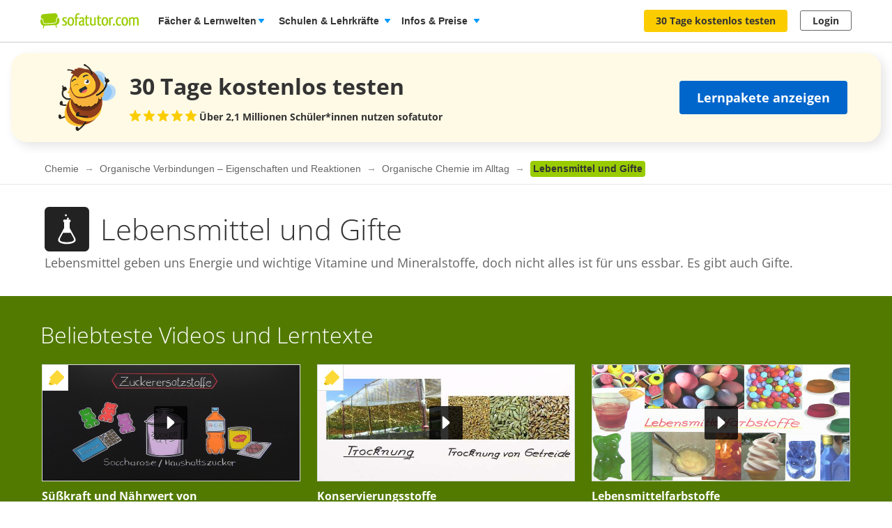

--- FILE ---
content_type: text/html; charset=utf-8
request_url: https://www.sofatutor.com/chemie/organische-verbindungen-eigenschaften-und-reaktionen/organische-chemie-im-alltag/lebensmittel-und-gifte
body_size: 33757
content:
<!DOCTYPE html>
<html lang='de-DE'>
<head>
<meta content='text/html; charset=utf-8' http-equiv='Content-type'>
<title>Lebensmittel und Gifte online lernen</title>
<meta content='width=device-width' name='viewport'>
<meta content='sofatutor' name='apple-mobile-web-app-title'>
<meta content='Clever Chemie lernen und Noten verbessern! &amp;quot;Lebensmittel und Gifte&amp;quot; und weitere Chemie-Themen in Lernvideos erklärt!' name='description'>
<meta content='noindex, follow' name='robots'>
<meta content='8mwky72i21fmm88n27fvfdj9n8ct8x' name='facebook-domain-verification'>
<meta content='Lebensmittel und Gifte online lernen | sofatutor.com' property='og:title'>
<meta content='Clever Chemie lernen und Noten verbessern! &amp;quot;Lebensmittel und Gifte&amp;quot; und weitere Chemie-Themen in Lernvideos erklärt!' property='og:description'>
<meta content='website' property='og:type'>
<meta content='https://www.sofatutor.com/chemie/organische-verbindungen-eigenschaften-und-reaktionen/organische-chemie-im-alltag/lebensmittel-und-gifte' property='og:url'>
<meta content='https://assets.production.cdn.sofatutor.net/assets/application/shared/meta_data/default_og_image-2383bf42e9b1c5a9d4e2b3f7ed8a90a70db9e39844273f9839dfdd0549be9647.png' property='og:image'>
<meta content='sofatutor.com' property='og:site_name'>
<meta content='90987054843' property='fb:page_id'>
<meta name="csrf-param" content="authenticity_token" />
<meta name="csrf-token" content="UZGKpBgTjhRM35Jksf1FlSP2NG3-EleLyVtkr_zWjNWIlkmYf5XsKN-P6RMZzUMjl8__Mljt-DmPGlmMWu1jgw" />
<link href='https://www.sofatutor.com/chemie/organische-verbindungen-eigenschaften-und-reaktionen/organische-chemie-im-alltag/lebensmittel-und-gifte' hreflang='de' rel='alternate'>
<link href='https://www.sofatutor.ch/chemie/organische-verbindungen-eigenschaften-und-reaktionen/organische-chemie-im-alltag/lebensmittel-und-gifte' hreflang='de-CH' rel='alternate'>
<link href='https://www.sofatutor.at/chemie/organische-verbindungen-eigenschaften-und-reaktionen/organische-chemie-im-alltag/lebensmittel-und-gifte' hreflang='de-AT' rel='alternate'>
<link href='https://www.sofatutor.com/chemie/organische-verbindungen-eigenschaften-und-reaktionen/organische-chemie-im-alltag/lebensmittel-und-gifte' rel='canonical'>
<link href='/apple-touch-icon.png' rel='apple-touch-icon'>



<link rel="stylesheet" href="https://assets.production.cdn.sofatutor.net/packs/css/application-a0be96b0.css" />
<link rel="stylesheet" href="https://assets.production.cdn.sofatutor.net/packs/css/content_structure-415c03fb.css" />
<link rel="stylesheet" href="https://assets.production.cdn.sofatutor.net/packs/css/katex_css-4ee3dead.css" />
<link rel="stylesheet" href="https://assets.production.cdn.sofatutor.net/assets/application-15f2785f49abe9bdc237274722c8e777192895fb82e8ac3ff94b3a3156636c9d.css" />


<link rel="stylesheet" href="https://assets.production.cdn.sofatutor.net/assets/new_player-a131cb84904541385fc0fa1b1a3962275808f9e7451592d67efa7d6d6a7a845e.css" />

<script>
  if (typeof Object.assign != 'function') {
  // Must be writable: true, enumerable: false, configurable: true
  Object.defineProperty(Object, "assign", {
    value: function assign(target, varArgs) { // .length of function is 2
      'use strict';
      if (target == null) { // TypeError if undefined or null
        throw new TypeError('Cannot convert undefined or null to object');
      }

      var to = Object(target);

      for (var index = 1; index < arguments.length; index++) {
        var nextSource = arguments[index];

        if (nextSource != null) { // Skip over if undefined or null
          for (var nextKey in nextSource) {
            // Avoid bugs when hasOwnProperty is shadowed
            if (Object.prototype.hasOwnProperty.call(nextSource, nextKey)) {
              to[nextKey] = nextSource[nextKey];
            }
          }
        }
      }
      return to;
    },
    writable: true,
    configurable: true
  });
}

</script>
<script>
  Sofatutor = Object.assign(window.Sofatutor || {}, {
    logged_in:          false,
    user:               {"type":"anonymous","convertExperiments":"","convertVariations":""},
    locale:             'de',
    country:            'DE',
    region:             'DACH',
    business_entity:    'german',
    env:                'production',
    trackingEnabled:    true,
    logTrackingEnabled: false,
    show_worksheets:    false,
    interest_type:      '',
    traffic_type:       'other',
    isSeoRequest:       false,
    blockVideoPreviewOrganicTraffic: false,
    videoPageForVisitors: false,
    videoContentInTabs: false,
    stripeKey:          'pk_live_Aepw2NUJEaCnvHReeOLwVyrN',
    stripeApiVersion:   '2018-02-28',
    amplitudeApiKey:    'de1863a643124aeaf2fe66452bded897',
    googleAnalytics4Group: 'production_tracking',
    FeedbackWebhook:    'https://hooks.slack.com/services/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',
    SofaheldContentWebhook:    'https://hooks.slack.com/services/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',
    consentGivenForConvert:   true,
    profileLevel:       '',
    newAudioServiceEnabled: true,
    pagination: {
      activities: 5,
    },
    features: {},
    tracking: {
      namespace: null
    },
    browser: {
      current: "Chrome",
      isPhone: false,
      isMobile: false,
      isMobileApp: false,
      isMobileSafari: false,
      isIosApp: false,
      isAndroidApp: false,
      platform: "web"
    },
    player: {
      videoJsLoaded: function() {
        return videojs;
      },
      isVideoJs5: function() {
        if (this.videoJsLoaded()) {
          if (videojs.getPlayers) { return true; } else { return false; }
        } else {
          return false;
        }
      },
      isNative: 'new_player' === 'native_player'
    },
    google: {
      clientId: '954982246525-70mmo5gvkqk1kklhe7ee636lrroo570c.apps.googleusercontent.com'
    },
    convertExperiments: {
      get: {"ConvertTest":{"Original":1002710369,"Variation 1":1002710370},"ConvertTestVisitors":{"Original":1002710379,"Variation 1":1002710380},"ConvertTestMobile":{"Original":1002710389,"Variation 1":1002710390},"ConvertTestUsUk":{"Original Page":1002813350,"Variation 1":1002813351},"NdcOnboardingUpselling":{"V1Tier1only":1002824935},"CancellationFlowNewDesignAndOffers":{"V1SkipTrial":1002825428},"AccessToPrecancellationExtension":{"Original Page":1002830588,"V1LongerPreCancellation":1002830589},"VideoChaptersInSearch":{"Original Page":1002832990,"V1":1002832991},"B2tSchoolQuiz":{"Original Page":1002832606,"V1Quiz":1002832607},"ProactiveRenewalInParentProfile":{"Original Page":1002832417,"ProactiveRenewalInParentProfile":1002832418},"WelcomeAnimationInHero":{"Original Page":1002832831,"V1AnimationInHero":1002832832,"V2AnimationInHeroThreeSiblingsBar":1002832833,"V3DarkerGreenColorInBackground":1002832834,"V4QuizColorInBackground":1002832835},"RegistryUspIconsRedesign":{"Original Page":1002833310,"V1IconsIllustrated":1002833311,"V2IconsFlat":1002833312,"V3BigIconsLikeLogos":1002833319},"QuizEndToEndFunnel2":{"Original Page":1002832858,"V1EndToEndResultsBox":1002832859,"V2EndToEndResultsBoxTrial":1002832860,"V3EndToEndNoresults":1002832861},"PricingLegalChanges3":{"Original Page":1002833427,"V1LegalThree":1002833428}},
    },
    convertGoals: {"PROACTIVE_RENEWAL_OFFER_SEEN":"100246218","SUBSCRIPTION_CANCELLATION_COMPLETED":"100211359","PGT_BOOKING_COMPLETED":"100216877","ACCOUNT_ACTIVITY_PAGE_SEEN":"100211241","ACCOUNT_CANCELLATION_PAGE_SEEN":"100211240","ACCOUNT_SUBSCRIPTION_PAGE_SEEN":"100211242","EXERCISE_CHECKED":"100211113","INFOPAGE_SEEN":"100240137","ORDERFLOW_SEEN":"10027575","ORDERFLOW_REGISTRY_SEEN":"10027615","ORDERFLOW_PAYMENT_SEEN":"10027617","SALE_BASIC_AND_PREMIUM":"10027620","PRICING_SEEN":"10027621","VIDEOPAGE_SEEN":"100211111","VIDEOPAGE_VIDEO_STARTED":"100211112","PGT_BOOKING_INTENDED":"100221060","WELCOME_SEEN":"100233616","UPSELL_ACCEPTED":"100236026","UPSELL_DECLINED":"100236027","UPSELL_POPUP_SEEN":"100236028","TEACHER_WELCOME_SEEN":"100238461","SALE_TEACHER_PREMIUM":"100238332","SCHOOL_LICENCE_OFFER_REQUESTED":"100239154","CALENDLY_MEETING_BOOKED":"100239240","OFFER_ACCEPTANCE_BUTTON_CLICKED":"100240368","TEACHER_FREE_REQUEST":"100238331","PREPAID_PLANS_CHOSEN":"100242258","MONTHLY_PLANS_CHOSEN":"100242257","VIDEO_INTEREST_INFO_EXIT_INTENT_SEEN":"100242138","QUIZ_STEP_1_REACHED":"100244150","QUIZ_STEP_2_REACHED":"100241818","SUBSCRIPTION_REVOKED":"100239710","QUIZ_STEP_4_REACHED":"100246287","QUIZ_STEP_3_REACHED":"100246286","QUIZ_STEP_9_REACHED":"100246288","QUIZ_STEP_6_REACHED":"100241819","QUIZ_STEP_14_REACHED":"100241821","QUIZ_SELECTOR_SEEN":"100243734","ACCEPTED_COOKIES":"100242259","QUIZ_STEP_18_REACHED":"100241822","QUIZ_STEP_10_REACHED":"100241820","QUIZ_LOGO_CLICKED":"100243909","REGISTRY_TESTIMONIAL_SECTION_SEEN":"100243023","SCHOOL_LEAD":"100246297","PRE_CANCELLATION_SEEN":"100244735","B2T_QUIZ_STEP_1":"100246469","B2T_QUIZ_STEP_2":"100246470","B2T_QUIZ_STEP_3":"100246471","B2T_QUIZ_STEP_9":"100246472","B2T_QUIZ_STEP_10_TEACHER":"100246473","B2T_QUIZ_STEP_10_SCHOOL":"100246474","TRIAL_EXTENDED":"100241408","B2T_QUIZ_STEP_14_SCHOOL":"100246476","B2T_QUIZ_STEP_15_SCHOOL":"100246477","B2T_QUIZ_STEP_11_TEACHER":"100246475","OLD_SCHOOL_FORM_COMPLETED":"100246883","OLD_SCHOOL_FORM_CALENDLY":"100246884","B2T_QUIZ_STEP_18_SCHOOL":"100246478","PROACTIVE_RENEWAL_BANNER_CLICKED":"100246324","PROACTIVE_RENEWAL_OFFER_ACCEPTED":"100246325","TEACHER_SCHOOL_LEAD":"100246618"},
    isTrialFlowRequired: function() {
      return $('.trial-flow')[0];
    },
  
    consentGivenForCategory: function(category) {
      var consentCategories = ['necessary', 'functionality', 'analytics', 'marketing'];
  
      if (consentCategories.indexOf(category) < 0) {
        console.error("invalid category '" + category + "' (must be one of " + consentCategories + ")");
        return false;
      }
  
      if (category == 'necessary') { return true; }
  
      var consentCookie = $.cookie('_sofatutor_consent');
      if (!consentCookie) { return false; }
  
      var categoryKey = category.slice(0, 1);
      return JSON.parse(consentCookie)[categoryKey];
    },
  
    Game: {
      cost: 2,
      spendCoinsPath: "/playroom/games/spend_coins",
      saveScorePath: "/playroom/games/save_score",
      gameStatusPath: "/playroom/games/status",
      gameActiveForTeam: false
    },
    SofaHeld: {
      surveyResponsePath: "/survey_response",
      learnPointsPath: "/profiles/profile_learning_points"
    },
  });
  
  Sofatutor.Search = {
    openAi: {
      apiKey: "",
      baseURL: "",
      assistantId: ""
    },
    streamingEnabled: true
  };
  
  Sofatutor.Sofabuddy = {
    openAi: {
      apiKey: "",
      baseURL: "https://ai.sofatutor.org",
      assistantId: ""
    },
    trackUsageDataUrl: "/api/sofabuddy/v1/chats",
    microphoneConsent: false,
    chatConsent: false
  };
  
  Sofatutor.AiToolbox = {
    openAi: {
      apiKey: "",
      baseURL: "https://ai.sofatutor.org",
    },
    consent: false,
    enabled: false
  };
  
  Sofatutor.logTracking = function (params) {
    if (this.env === 'production') {
      return;
    }
  
    if (typeof(window.trackingParams) == 'undefined') {
      window.trackingParams = [];
    }
  
    window.trackingParams.push(params);
  
    if (typeof(console) !== 'undefined' && this.logTrackingEnabled) {
      console.log(params[0], params[1], params[2], params[3], params[4], params[5], params[6], params[7]);
    }
  };
  
  Sofatutor.trackingParams = function () {
    return trackingParams;
  };
  
  Sofatutor.trackGa4GeneralEvent = function (eventName, customEventProperties = {}) {
    let gtag = window.gtag;
    if (!gtag) throw new Error('gtag is not defined');
  
    let eventProperties = Object.assign({
      send_to: Sofatutor.googleAnalytics4Group
    }, customEventProperties);
    gtag('event', eventName, eventProperties);
  };
</script>
<script src="https://assets.production.cdn.sofatutor.net/assets/vendor-e4d94530a5d5f5b64e0b3380b486d3ef3f69917cef18b217560dce2f0ea96ccb.js" data-turbo-track="reload"></script>
<script src="https://assets.production.cdn.sofatutor.net/packs/js/packs_loader_helper-7d104066563ac9764dcbed4160edd955.js"></script>
<script src="https://assets.production.cdn.sofatutor.net/packs/js/sentry-986fd1543f1cbc225f9f0b85a270832b.js" data-turbo-track="reload"></script>
<script src="https://assets.production.cdn.sofatutor.net/assets/application-fa05097f0d6513e8d6ee0aa3a6503e3b589f9bceeeee0968a5f61311fb16c1f4.js" data-turbo-track="reload" defer="defer"></script>
<script src="https://assets.production.cdn.sofatutor.net/packs/js/vendor-4fb7e15c28fdc4ca4955e1c767e71950.js" data-turbo-track="reload" defer="defer"></script>
<script src="https://assets.production.cdn.sofatutor.net/packs/js/application-59574cb8a9ec6e2b89cbd9061bb476bf.js" data-turbo-track="reload" defer="defer"></script>
<script src="https://assets.production.cdn.sofatutor.net/packs/js/video-1832d5a2e1bff398d8aa868908fd3f9c.js" data-turbo-track="reload" defer="defer"></script>
<script>
  window.watchedVideoIds = null
</script>
<script>
//<![CDATA[
window.gon={};gon.translations={"de":{"txt":{"gamification":{"new":"Neu","achievements":{"title":"Erfolge","h2":"Auszeichnungen","today_html":"\u003cb\u003eHeute\u003c/b\u003e","completed_html":"vor \u003cb\u003e%{at}\u003c/b\u003e","at_html":"am \u003cb\u003e%{at}\u003c/b\u003e","not_unlocked":"nicht freigeschaltet","secret_title":"Geheim","today":"Heute","new":"Neu","lernsafari_started_badge_achievements_page":{"title":"Auf Safari","text":"Viel Erfolg auf deiner Reise. Die Lernsafari ist gestartet."},"badges":{"finish_video_badge":{"title_html":"Alles hat ein Ende","text":{"locked":"Schau ein Video.","unlocked":"Du hast ein Video geschaut. Keine Sorge, es gibt mehr davon."}},"helpful_badge":{"title_html":"Kommt voll gut!","text":{"locked":"Markiere ein Video als hilfreich.","unlocked":"Cool, dass du ein Video als hilfreich markiert hast."}},"favorit_badge":{"title_html":"Lieblings\u0026shy;videosorte","text":{"locked":"Speicher ein Video in der Merkliste.","unlocked":"Am besten merkt man sich, was einem gefällt. Du hast ein Video in der Merkliste gespeichert."}},"hint_badge":{"title_html":"Spicken ist OK","text":{"locked":"Benutze einen Tipp in einer Aufgabe.","unlocked":"Hat’s geholfen? Du hast dir einen Tipp angeschaut."}},"video_help_badge":{"title_html":"Können wir das wiederholen?","text":{"locked":"Benutze die Video-Hilfe einer Aufgabe.","unlocked":"Kein Problem, jeder braucht mal Hilfe. Du hast die Video-Hilfe benutzt."}},"single_choice_badge":{"title_html":"Gecheckt!","text":{"locked":"Beantworte eine Basisübung richtig.","unlocked":"Sehr gut. Du hast die richtige Antwort der Basisübung gewusst."}},"all_answers_badge":{"title_html":"Alles in Butter","text":{"locked":"Beantworte alle Aufgaben einer Übung richtig.","unlocked":"Ein gutes Gefühl. Du hast alle Aufgaben einer Übung richtig beantwortet."}},"try_advanced_badge":{"title_html":"Abenteurer","text":{"locked":"Nimm die knifflige Bonusaufgabe an.","unlocked":"Ganz schön wagemutig, die knifflige Bonusaufgabe anzunehmen."}},"solve_advanced_badge":{"title_html":"Gipfelstürmer","text":{"locked":"Löse die knifflige Bonusaufgabe.","unlocked":"Die knifflige Bonusaufgabe ist geschafft. Nichts kann dir und deinem Lernziel im Weg stehen."}},"master_exercise_badge":{"title_html":"Streber","text":{"locked":"Beantworte alle Aufgaben richtig ohne Fehlversuche, Tipps und Video-Hilfe.","unlocked":"Besser geht es nicht. Du hast die Übung auf Anhieb perfekt gelöst und dabei auf Tipps und Video-Hilfe verzichtet. "}},"state_loss_exercises_badge":{"title_html":"Frühjahrsputz","text":{"locked":"","unlocked":"Wir haben den Übungen einen frischen Anstrich verpasst. Nun erstrahlen sie in neuem Glanz."}},"topic_badge":{"title_html":"Genau mein Thema","text":{"locked":"Schau alle Videos eines Themas.","unlocked":"Du hast alle Videos des Themas geschaut und bist nun hoffentlich ein Meister des Fachs."}},"finish_learning_safari_badge":{"title_html":"Das Leben ist eine Safari","text":{"locked":"Meistere die Lernsafari auf der höchsten Stufe.","unlocked":"Wow. Du hast die Lernsafari auf der höchsten Stufe gemeistert."}},"lernsafari_started_badge":{"title_html":"Die Lernsafari ist gestartet!","text":{"locked":"Schau ein Video und starte die Lernsafari.","unlocked":"Schau noch zwei weitere Videos, um das erste Ziel zu erreichen. Du findest die Lernsafari unter “Erfolge” im Menü."}}}},"lernsafari":{"title":"Lernsafari","intro_popup":{"headline":"Die Lernsafari im neuen Gewand","text":"Auf der Erfolgeseite und auf den Videoseiten findest du ab jetzt einen Fortschrittsbalken. So siehst du auf einen Blick, wie viele Videos du schon gesehen hast und wie viele dir noch fehlen, um die nächste Stufe zu erreichen. Zusätzlich haben wir die Ansicht der Reisedauer vereinfacht.","button":"Gute Reise!"},"header":{"headline":"Lernsafari","info_tooltip":"Schau dir möglichst viele Wochen lang je möglichst viele Videos an. Dadurch schließt du wöchentliche Ziele ab und sammelst Reiseerinnerungen.","weekly_goal_html":{"other":"Dein aktuelles Ziel: \u003cb\u003e%{count} Videos\u003c/b\u003e."},"all_weekly_goals_reached":"Super! Du hast diese Woche alle Ziele erreicht.","learning_safari_finished":{"congratulations":"Herzlichen Glückwunsch!","you_finished":"Du hast die Lernsafari erfolgreich beendet."}},"progress_card":{"headline":"Dein aktueller Stand","level":"%{level}","videos_html":"\u003cb\u003e%{progress}\u003c/b\u003e/%{total} Videos","congratulations":"Herzlichen Glückwunsch!","all_weekly_goals_reached_html":"Du hast alle Ziele diese Woche erreicht! \u003cbr\u003e Nächste Woche geht es weiter."},"levels":{"progress":{"headline":"Dein wöchentliches Ziel","info_tooltip":"Wenn du mehrere Wochen hintereinander dein wöchentliches Ziel erreichst, erhöht sich deine Reisedauer. Wenn du in einer Woche weniger als 3 Videos schaust, wird deine Reihe unterbrochen und deine Reisedauer zurück auf 0 gesetzt.","journey_length":{"zero":"Reisedauer: 0","one":"Reisedauer: %{count} Woche","other":"Reisedauer: %{count} Wochen"},"journey_length_description":{"one":"Du hast %{count} Woche in Folge Videos angesehen.","other":"Du hast %{count} Wochen in Folge Videos angesehen."},"journey_interrupted":"Deine Reise wurde unterbrochen. Es wurden zu wenige Videos geschaut."},"postcard_collection":{"headline":"Dein Reisealbum","info_tooltip":"Im Reisealbum sammelst du deine Reiseerinnerungen. Schließe eine Herausforderung ab, um die nächste Reiseerinnerung zu erhalten. Du kannst höhere Stufen der Reiseerinnerung erhalten, indem du die Anzahl der wöchentlich angeschauten Videos erhöhst."},"badges":{"euklid":{"title":"Euklid","text":"Der griechische Mathematiker ist dir vielleicht schon im Matheunterricht über den Weg gelaufen. Sein berühmtestes Werk „Die Elemente“ ist eine Sammlung des mathematischen Wissens der Griechen bis ca. 300 v. Christus. Es wurde 1482 gedruckt und dürfte somit das älteste maschinell produzierte Mathebuch der Geschichte sein."},"archimedes":{"title":"Archimedes","text":"Er war ein bedeutender Universalgelehrter der Antike. Berühmt geworden ist er durch das Archimedische Prinzip. Der Legende nach hat Archimedes es bei einem Schaumbad entdeckt und ist vor lauter Freude nackig durch die Straßen gelaufen, um seine Entdeckung zu verkünden. Heureka!"},"al_chwarizmi":{"title":"Al-Chwarizmi","text":"Dieser eher unbekannte Gelehrte sorgte dafür, dass die Zahl Null in die Zahlensysteme dieser Welt eingeführt wurde. Außerdem wurde ein Krater auf dem Mond nach ihm benannt, allerdings auf der Rückseite. Vielleicht ist er deshalb nicht ganz so berühmt wie seine Kolleg*innen."},"da_vinci":{"title":"Leonardo da Vinci","text":"Der Universalgelehrte aus Italien wirkte während der Renaissance als Maler, Bildhauer, Architekt, Anatom, Ingenieur und Naturphilosoph. Der Nachwelt hinterließ er eine wahre Zettelwirtschaft mit insgesamt mehr als 6000 Blättern voller Ideen und Zeichnungen, aber auch den einen oder anderen Einkaufszettel. Auch Genies müssen mal einkaufen gehen."},"shakespeare":{"title":"William Shakespeare","text":"„Oh, Romeo, Romeo, warum bist du Romeo?“ Wer steht denn da auf einem Balkon rum und schreibt schnulzige Liebesgeschichten? Dürfen wir vorstellen: der meist zitierte Schriftsteller der Geschichte, William Shakespeare. Er schrieb insgesamt 37 Theaterstücke und 154 Gedichte. Fast 3000 englische Wörter tauchen bei Shakespeare zum ersten Mal auf."},"galilei":{"title":"Galileo Galilei","text":"Der italienische Astronom war zu seiner Zeit ein ziemlicher Rebell. Wagte er es doch, im Jahr 1632 zu behaupten, dass die Erde sich dreht und nicht im Mittelpunkt des Universums steht. Nur 360 Jahre später erkannte die Kirche, dass Galileo recht gehabt haben könnte und rehabilitierte ihn 1992."},"goethe":{"title":"Johann Wolfgang von Goethe","text":"Goethe ist der Nummer-1-Schriftsteller aus Deutschland. Seine Werke gelten als Literatur von Weltklasse. Zu seinem bekanntesten Stück gehört „Faust“. „Da steh ich nun, ich armer Tor und bin so klug als wie zuvor“, heißt es darin. Hoffentlich geht es dir nicht genauso."},"curie":{"title":"Marie Curie","text":"Mit je einem Nobelpreis in Chemie und Physik ist sie die einzige Frau, die mehrfach mit dem Nobelpreis ausgezeichnet wurde. Und das obwohl die 1876 in Polen geborene Marie Curie dort als Frau nicht einmal zur Universität zugelassen wurde."},"montessori":{"title":"Maria Montessori","text":"Nach dem Motto „Hilf mir, es selbst zu tun“ hat Maria Montessori auch so einiges selbst getan: Sie entwickelte eine Schulform, in der es keine Noten und keine Tests gibt, sondern altersübergreifend unterrichtet und viel Wert auf selbstbestimmtes Lernen gelegt wird. Berühmte Montessori-Schüler sind zum Beispiel die beiden Gründer von Google."},"yousafzai":{"title":"Malala Yousafzai","text":"Malala wurde in Pakistan geboren und setzt sich seit ihrem 11. Lebensjahr dafür ein, dass auch Mädchen zur Schule gehen dürfen. Trotz eines beinahe tödlichen Attentats auf ihre Person, hat sie bis heute nicht aufgehört, für das Recht von Kindern auf Bildung zu kämpfen. Im Alter von nur 17 Jahren wurde ihr der Friedensnobelpreis verliehen. Damit ist sie bislang die jüngste Preisträgerin in der Geschichte des Nobelpreises."}},"badge_cards":{"challenge_open":"Herausforderung nicht geschafft","requirement":"Voraussetzung:","required_streak_html":{"one":"Reisedauer \u003cb\u003e%{count} Woche\u003c/b\u003e","other":"Reisedauer \u003cb\u003e%{count} Wochen\u003c/b\u003e"},"next_level_hint_html":{"one":"Schau \u003cb\u003ein einer Woche %{next_level_view_count} Videos\u003c/b\u003e, um die nächste Stufe zu erreichen","other":"Schau \u003cb\u003e%{count} Wochen\u003c/b\u003e in Folge \u003cb\u003eje %{next_level_view_count} Videos\u003c/b\u003e, um die nächste Stufe zu erreichen"},"highest_level_achieved":"Du hast die höchste Stufe erreicht.","badge_streak_length_html":{"one":"Reisedauer: \u003cb\u003e%{count} Woche\u003c/b\u003e","other":"Reisedauer: \u003cb\u003e%{count} Wochen\u003c/b\u003e"},"badge_level_html":"Aktuelle Stufe: \u003cb\u003e%{badge_level}\u003c/b\u003e","detail_button_closed":"Mehr Erfahren","detail_button_opened":"Weniger"},"challenges":{"h2":"Herausforderungen"}}},"side_notices":{"category_feature_html":{"one":"Du hast \u003cb\u003eeinen neuen Erfolg\u003c/b\u003e","other":"Du hast \u003cb\u003e%{count} neue Erfolge\u003c/b\u003e"},"buttons":{"more":{"one":"Eine weitere Mitteilung anzeigen","other":"%{count} weitere Mitteilungen anzeigen"}},"levels":{"new_badge_title":"Dir ist %{badge_name} begegnet.","new_badge_text":"Schau in dein Reisealbum. %{badge_name} Stufe %{level_number} freigeschaltet.","level_up_title":"Level Up!","level_up_text":"Super! %{badge_name} Stufe %{level_number} freigeschaltet.","learning_safari_finished_on_level_title":"Besser geht's nicht","learning_safari_finished_on_level_text":"%{badge_name} auf der höchsten Stufe freigeschaltet."},"mobile_text_html":"Du hast \u003cb\u003e1 Auszeichnung\u003c/b\u003e erhalten"},"countdown":{"seconds":{"one":"1 Sekunde","other":"%{count} Sekunden"}}},"search":{"tips_show":"Tipps anzeigen","tips_hide":"Tipps ausblenden","bookmark":"merken","go_to_bookmarks":"zur Merkliste","filter":{"all_content":"Alle Inhalte","all_levels":"Alle Klassen","all_learning_years":"Alle Lernjahre","university":"Universität"},"messages_html":{"default":{"header":"Hier ein paar Tipps, \u003cb\u003ewie du schnell das findest\u003c/b\u003e, was du suchst!","tips":{"phone":{"tip_1":"Benutze einfache Suchbegriffe und beginne am besten mit einem einzelnen Suchwort","tip_2":"Verwende die Fachbegriffe aus deinem Unterricht oder Schulbuch"},"other":{"tip_1":"Benutze einfache Suchbegriffe und beginne am besten mit einem einzelnen Suchwort","tip_2":"Verwende die Fachbegriffe aus deinem Unterricht oder Schulbuch"}}},"error":{"header":"Etwas ist schief gelaufen.","tips":{"phone":{"tip_1":"Versuchen Sie es später noch einmal"},"other":{"tip_1":"Versuchen Sie es später noch einmal"}}},"no_results":{"header":"Leider gibt es keine Ergebnisse zu \u003cbr\u003e\u003cb\u003e„%{search_term}“\u003c/b\u003e","tips":{"phone":{"tip_1":"Überprüfe deine Rechtschreibung","tip_2":"Benutze ein allgemeineres Suchwort oder ein Synonym","tip_3":"Auf den \u003ca href=\"%{subjects_url}\"\u003eFächer-Seiten\u003c/a\u003e findest du eine Übersicht aller im jeweiligen Fach verfügbaren Inhalte"},"other":{"tip_1":"Überprüfe die Rechtschreibung zu deinem Suchbegriff","tip_2":"Benutze ein allgemeineres Suchwort oder versuche es mit einem Synonym","tip_3":"Auf unseren \u003ca href=\"%{subjects_url}\"\u003eFächerseiten\u003c/a\u003e findest du für jedes Fach und jede Klassenstufe eine Übersicht aller auf sofatutor verfügbaren Inhalte"}}},"few_results":{"header":"\u003cb\u003eNicht das Richtige gefunden?\u003c/b\u003e","tips":{"phone":{"tip_1":"Überprüfe deine Rechtschreibung","tip_2":"Benutze ein allgemeineres Suchwort oder ein Synonym","tip_3":"Auf den \u003ca href=\"%{subjects_url}\"\u003eFächer-Seiten\u003c/a\u003e findest du eine Übersicht aller im jeweiligen Fach verfügbaren Inhalte"},"other":{"tip_1":"Überprüfe die Rechtschreibung deines Suchbegriffs","tip_2":"Benutze ein allgemeineres Suchwort oder versuche es mit einem Synonym","tip_3":"Auf unseren \u003ca href=\"%{subjects_url}\"\u003eFächerseiten\u003c/a\u003e findest du für jedes Fach und jede Klassenstufe eine Übersicht aller auf sofatutor verfügbaren Inhalte"}}},"subject_or_level_in_search_term":{"header":"So suchst du richtig \u003cb\u003enach Fächern und Klassenstufen:\u003c/b\u003e","tips":{"phone":{"tip_1":"Nutze den Bereich \u003cb\u003e„Filtern“\u003c/b\u003e rechts neben dem Suchfeld"},"other":{"tip_1":"Nutze zum Filtern den Bereich \u003cb\u003e„Suchergebnisse filtern“\u003c/b\u003e rechts neben dem Suchfeld"}}},"too_few_characters":{"header":"Der eingegebene \u003cb\u003eSuchterm ist zu kurz:\u003c/b\u003e","tips":{"phone":{"tip_1":"Gib bitte mindestens 2 Zeichen ein"},"other":{"tip_1":"Gib bitte mindestens 2 Zeichen an"}}},"too_many_results":{"header":"\u003cb\u003e%{total_results} Ergebnisse sind zu viel?\u003c/b\u003e","phone_header":"\u003cb\u003eZu viele Ergebnisse?\u003c/b\u003e","tips":{"phone":{"tip_1":"Formuliere deinen Suchbegriff genauer","tip_2":"Verwende die Fachbegriffe aus deinem Unterricht oder Schulbuch"},"other":{"tip_1":"Formuliere deinen Suchbegriff noch genauer","tip_2":"Verwende die Fachbegriffe aus deinem Unterricht oder deinem Schulbuch"}}}},"results":{"areas_and_topic_groups":{"headline":"Ergebnisse in Lerngebieten","subjects_in_html":{"one":"\u003cb\u003e%{count}\u003c/b\u003e Thema","other":"\u003cb\u003e%{count}\u003c/b\u003e Themen"}},"subjects":{"results":{"one":"(%{count} Ergebnis)","other":"(%{count} Ergebnisse)"}},"topics":{"button":"zur Themenseite","headline":{"phone":"Themen, Videos, Lerntexten und Übungen","other":"Ergebnisse in Themen, Videos, Lerntexten und Übungen"}},"subject_filter":{"headline":"Wähle dein Fach","learning_techniques":"Lerntechniken"},"content_type_filter":{"features":{"videos_and_learning_texts":"Videos","exercises":"Übungen","worksheets":"Arbeitsblätter"}},"details":{"test":"Interaktive Übung","question":"Basisübung","worksheet":"Arbeitsblätter"},"worksheet":{"preview_link":"PDF anzeigen"},"learning_text":"Lerntext"},"main_header":"Suche","page_title":"Finde Videos, Übungen und Arbeitsblätter","enter_search_term":{"phone":"Suchbegriff…","other":"Suchbegriff eingeben…"},"filter_button":{"phone":"Filtern","other":"Suchergebnisse filtern"}}}}};
//]]>
</script>
<script src="https://assets.production.cdn.sofatutor.net/packs/js/katex-ec369e8ed15cb4311586dcce315f4bed.js" defer="defer"></script>

<script>
  window.dataLayer = window.dataLayer || [];
  function gtag () {
    var trackingParams = ['GTag:', arguments];
    Sofatutor.logTracking(trackingParams);
    dataLayer.push(arguments);
  }
  gtag('js', new Date());
</script>
<script src="https://www.googletagmanager.com/gtag/js?id=G-PC5NQD25YL,G-29J4KZ3B60" type="text/plain" data-consent-category="m" defer="defer"></script>
<script>
  ["G-PC5NQD25YL","G-29J4KZ3B60"].forEach(measurement_id => ga4Config(measurement_id));
  
  function ga4Config(measurement_id) {
    gtag('config', measurement_id, {
      'groups': 'production_tracking',
      
      
      
      
      
      
    });
  }
  
  gtag('set', 'user_properties', {"send_to":"production_tracking","user_platform":"web","user_convert_experiments":"","user_convert_variations":""});
  
  gtag('consent', "default" , {
    'analytics_storage':  "denied",
    'ad_storage':         "denied",
    'ad_personalization': "denied",
    'ad_user_data':       "denied",
    'wait_for_update': 500
  });
</script>

<script>
  !function(f,b,e,v,n,t,s){if(f.fbq)return;n=f.fbq=function(){n.callMethod?n.callMethod.apply(n,arguments):n.queue.push(arguments)};if(!f._fbq)f._fbq=n;n.push=n;n.loaded=!0;n.version='2.0';n.queue=[];t=b.createElement(e);if(!Sofatutor.consentGivenForCategory('marketing')){t.setAttribute('data-consent-category','m');t.type='text/plain';}t.async=!0;t.src=v;s=b.getElementsByTagName(e)[0];s.parentNode.insertBefore(t,s)}(window,document,'script','https://connect.facebook.net/en_US/fbevents.js');
</script>
<script>
  fbq('init', 616425158433418);
</script>

<script>
  (
    function(w,d,s,l,i){
      w[l] = w[l] || [];
      w[l].push({
        'gtm.start': new Date().getTime(),
        event:'gtm.js'
      });
  
      var f = d.getElementsByTagName(s)[0], j = d.createElement(s), dl = l != 'dataLayer'?'&l = ' + l: '';
      if(!Sofatutor.consentGivenForCategory('analytics')){j.setAttribute('data-consent-category','a');j.type='text/plain';}
      j.async = true;
      j.src ='https://www.googletagmanager.com/gtm.js?id=' + i + dl;
      f.parentNode.insertBefore(j,f);
    }
  )
  
  (window,document,'script','dataLayer', 'GTM-W77K3LZ');
  
  document.addEventListener('turbo:load', function(event) {
    if (event.data?.timing.visitStart) { //TODO: check this
      window.dataLayer.push({
        'event':'gtm.load'
      });
    }
  });
</script>

<script>
  preventCachedExecution(function(){
    (function(w,d,t,r,u){var f,n,i;w[u]=w[u]||[],f=function(){var o={ti:"5797568"};o.q=w[u],w[u]=new UET(o),w[u].push("pageLoad")},n=d.createElement(t),n.src=r,n.async=1;if(!Sofatutor.consentGivenForCategory('marketing')){n.setAttribute('data-consent-category','m');n.type='text/plain';};n.onload=n.onreadystatechange=function(){var s=this.readyState;s&&s!=="loaded"&&s!=="complete"||(f(),n.onload=n.onreadystatechange=null)},i=d.getElementsByTagName(t)[0],i.parentNode.insertBefore(n,i)})(window,document,"script","//bat.bing.com/bat.js","uetq");
  });
</script>
<script>
  preventCachedExecution(function(){
    window.uetq = window.uetq || [];
    window.uetq.push('consent', 'default', { 'ad_storage': 'denied' });
    window.uetq.push('consent', 'update', { 'ad_storage': 'denied' });
  });
</script>

<script>
  function marketingConsent(u) {
    u.setAttribute('data-consent-category', 'm');
  
    var type
    if (!Sofatutor.consentGivenForCategory('marketing')) {
      return u.type = 'text/plain'
    }
  }
  
  !function(e, t, n, s, u, a) {
    e.twq || (s = e.twq = function() {
      s.exe ? s.exe.apply(s, arguments) : s.queue.push(arguments);
    }, s.version = '1.1', s.queue = [], u = t.createElement(n), marketingConsent(u), u.async = !0, u.src = 'https://static.ads-twitter.com/uwt.js', a = t.getElementsByTagName(n)[0], a.parentNode.insertBefore(u, a))
  
  }(window,document,'script');
  twq('config', 'nze5c');
</script>

<script>
  !function (w, d, t) {
    w.TiktokAnalyticsObject=t;
    var ttq = w[t] = w[t] || [];
    ttq.methods = ["page","track","identify","instances","debug","on","off","once","ready","alias","group","enableCookie","disableCookie"], ttq.setAndDefer = function(t,e) {
      t[e] = function() {
        t.push([e].concat(Array.prototype.slice.call(arguments,0)))
      }
    };
    for (var i = 0; i < ttq.methods.length; i++) ttq.setAndDefer(ttq, ttq.methods[i]); ttq.instance = function(t) {
      for(var e = ttq._i[t] || [], n = 0; n < ttq.methods.length; n++)
        ttq.setAndDefer(e, ttq.methods[n]);
        return e
      },
      ttq.load = function(e,n) {
        var i = "https://analytics.tiktok.com/i18n/pixel/events.js";
        ttq._i = ttq._i || {}, ttq._i[e] = [], ttq._i[e]._u = i, ttq._t = ttq._t || {}, ttq._t[e] = +new Date, ttq._o = ttq._o || {}, ttq._o[e] = n || {};
        var o = document.createElement("script");
        o.type = "text/javascript",
        o.async =! 0,
        o.src = i+"?sdkid="+e+"&lib="+t;
  
        if (!Sofatutor.consentGivenForCategory('marketing')) {
          o.setAttribute('data-consent-category', 'm');
          o.type='text/plain';
        }
  
        var a = document.getElementsByTagName("script")[0];
        a.parentNode.insertBefore(o,a)
      };
    ttq.load("C8TCAETCSQN3SGB7Q4JG");
    ttq.page();
  }
  (window, document, 'ttq');
</script>


<script>
  document.cookie = "_ga_PC5NQD25YL=;expires=Thu, 01 Jan 1970 00:00:00 GMT; path=/; domain=sofatutor.com";
</script>
<script src="https://www.googletagmanager.com/gtag/js?id=AW-1007597885" type="text/plain" data-consent-category="m" defer="defer"></script>
<script>
  window.dataLayer = window.dataLayer || [];
  function gtag () {
    var trackingParams = ['GTag:', arguments];
    Sofatutor.logTracking(trackingParams);
    dataLayer.push(arguments);
  }
  gtag('js', new Date());
  
  gtag('config', 'AW-1007597885');
</script>




</head>
<body class='content-structure is-responsive locale-de' id='' itemtype=''>
<script src="https://assets.production.cdn.sofatutor.net/packs/js/content_structure-aed88ca8906682e48722e74b036eb0ee.js" data-turbo-track="reload" defer="defer"></script>
<script src="https://assets.production.cdn.sofatutor.net/packs/js/profiles-8d71675f162a8df4723d0b704f2b1741.js" data-turbo-track="reload" defer="defer"></script>

<div class='warnings warnings--dach'>
<div class='grid-row'>
<div class='grid-column-12'>
<!--[if lt IE 8]>
<div id='old-browser'>
<div class='warnings-title'>
Du benutzt einen veralteten Browser.
</div>
<p class='warnings-text'>
Damit du unsere Website in vollem Umfang nutzen kannst,
<br>
wechsle oder update kostenlos zu einem der folgenden aktuellen Browser:
</p>
<p class='warnings-text'>
<a target="_blank" href="https://www.mozilla.org/de/firefox/">Firefox</a>,
<a target="_blank" href="https://www.google.com/chrome">Google Chrome</a>
oder
<a target="_blank" href="https://support.microsoft.com/en-us/products/internet-explorer">Internet Explorer ab 8</a>
</p>
</div>
<![endif]-->
<noscript>
<div class='warnings-content' id='noscript'>
<div class='warnings-title'>
In deinem Browser ist JavaScript deaktiviert.
</div>
<p class='warnings-text'>
Damit du unsere Website in vollem Umfang nutzen kannst,
<br>
aktiviere JavaScript in deinem Browser.
</p>
</div>
</noscript>
</div>
</div>
</div>

<div class='page-header page-header--white' data-scrollable='true'>
<a class='skip-link' href='#page-content'>Zum Hauptinhalt springen</a>
<div class='page-header__sofatutor grid-row'>
<nav class='page-header-main__nav'>
<div class='page-header-main__logo'>
<a class='page-header__logo js-page-header-amplitude-event' data-amplitude-event-name='navigation_sofatutor_clicked' data-turbo='false' href='/' rel='start' title='Online-Nachhilfe in Mathe, Deutsch, Englisch u. v. m. | sofatutor'>
<span aria-label='Logo sofatutor.com' role='img'></span>
</a>

</div>
<button aria-expanded='false' aria-label='Menü öffnen/schließen' class='page-header__menu'>
<span></span>
<span></span>
<span></span>
</button>
<div class='show-for-large'>
<ul class='page-header-main__list page-header-main__list--default page-header-main__list--white'>
<li class='page-header-main__item js-dropdown-toggle'>
<div class='page-header-main__link page-header-main__link--arrow'>
Fächer &amp; Lernwelten
</div>
<div class='page-header-flyout page-header-flyout--subjects-and-learning-worlds js-dropdown' style='display:none'>
<div class='page-header-flyout__container'>
<div class='page-header-subjects-menu__container'>
<b class='page-header-flyout__title'>Alle <b>Schulfächer</b></b>
<ul class='grid-x subject-cards-list subject-cards-list--small'>
<li class='cell small-4 shrink subject-cards-list__cell'>
<a class='light-gray card card--borderless card--shadowless card--coloured-bg subject-cards-list__card js-page-header-amplitude-event' data-amplitude-event-name='navigation_school_subjects_clicked' data-touch-hover href='/mathematik?level_selection=true'>
<i class='sprites-subjects-48 subject-cards-list__icon sprites-subjects-mathematik'></i>
<span class='h5 subject-cards-list__title'>Mathematik</span>
</a>
</li>
<li class='cell small-4 shrink subject-cards-list__cell'>
<a class='light-gray card card--borderless card--shadowless card--coloured-bg subject-cards-list__card js-page-header-amplitude-event' data-amplitude-event-name='navigation_school_subjects_clicked' data-touch-hover href='/deutsch?level_selection=true'>
<i class='sprites-subjects-48 subject-cards-list__icon sprites-subjects-deutsch'></i>
<span class='h5 subject-cards-list__title'>Deutsch</span>
</a>
</li>
<li class='cell small-4 shrink subject-cards-list__cell'>
<a class='light-gray card card--borderless card--shadowless card--coloured-bg subject-cards-list__card js-page-header-amplitude-event' data-amplitude-event-name='navigation_school_subjects_clicked' data-touch-hover href='/englisch?level_selection=true'>
<i class='sprites-subjects-48 subject-cards-list__icon sprites-subjects-englisch'></i>
<span class='h5 subject-cards-list__title'>Englisch</span>
</a>
</li>
<li class='cell small-4 shrink subject-cards-list__cell'>
<a class='light-gray card card--borderless card--shadowless card--coloured-bg subject-cards-list__card js-page-header-amplitude-event' data-amplitude-event-name='navigation_school_subjects_clicked' data-touch-hover href='/biologie?level_selection=true'>
<i class='sprites-subjects-48 subject-cards-list__icon sprites-subjects-biologie'></i>
<span class='h5 subject-cards-list__title'>Biologie</span>
</a>
</li>
<li class='cell small-4 shrink subject-cards-list__cell'>
<a class='light-gray card card--borderless card--shadowless card--coloured-bg subject-cards-list__card js-page-header-amplitude-event' data-amplitude-event-name='navigation_school_subjects_clicked' data-touch-hover href='/physik?level_selection=true'>
<i class='sprites-subjects-48 subject-cards-list__icon sprites-subjects-physik'></i>
<span class='h5 subject-cards-list__title'>Physik</span>
</a>
</li>
<li class='cell small-4 shrink subject-cards-list__cell'>
<a class='light-gray card card--borderless card--shadowless card--coloured-bg subject-cards-list__card js-page-header-amplitude-event' data-amplitude-event-name='navigation_school_subjects_clicked' data-touch-hover href='/chemie?level_selection=true'>
<i class='sprites-subjects-48 subject-cards-list__icon sprites-subjects-chemie'></i>
<span class='h5 subject-cards-list__title'>Chemie</span>
</a>
</li>
<li class='cell small-4 shrink subject-cards-list__cell'>
<a class='light-gray card card--borderless card--shadowless card--coloured-bg subject-cards-list__card js-page-header-amplitude-event' data-amplitude-event-name='navigation_school_subjects_clicked' data-touch-hover href='/franzoesisch?level_selection=true'>
<i class='sprites-subjects-48 subject-cards-list__icon sprites-subjects-franzoesisch'></i>
<span class='h5 subject-cards-list__title'>Französisch</span>
</a>
</li>
<li class='cell small-4 shrink subject-cards-list__cell'>
<a class='light-gray card card--borderless card--shadowless card--coloured-bg subject-cards-list__card js-page-header-amplitude-event' data-amplitude-event-name='navigation_school_subjects_clicked' data-touch-hover href='/latein?level_selection=true'>
<i class='sprites-subjects-48 subject-cards-list__icon sprites-subjects-latein'></i>
<span class='h5 subject-cards-list__title'>Latein</span>
</a>
</li>
<li class='cell small-4 shrink subject-cards-list__cell'>
<a class='light-gray card card--borderless card--shadowless card--coloured-bg subject-cards-list__card js-page-header-amplitude-event' data-amplitude-event-name='navigation_school_subjects_clicked' data-touch-hover href='/spanisch?level_selection=true'>
<i class='sprites-subjects-48 subject-cards-list__icon sprites-subjects-spanisch'></i>
<span class='h5 subject-cards-list__title'>Spanisch</span>
</a>
</li>
<li class='cell small-4 shrink subject-cards-list__cell'>
<a class='light-gray card card--borderless card--shadowless card--coloured-bg subject-cards-list__card js-page-header-amplitude-event' data-amplitude-event-name='navigation_school_subjects_clicked' data-touch-hover href='/geschichte?level_selection=true'>
<i class='sprites-subjects-48 subject-cards-list__icon sprites-subjects-geschichte'></i>
<span class='h5 subject-cards-list__title'>Geschichte</span>
</a>
</li>
<li class='cell small-4 shrink subject-cards-list__cell'>
<a class='light-gray card card--borderless card--shadowless card--coloured-bg subject-cards-list__card js-page-header-amplitude-event' data-amplitude-event-name='navigation_school_subjects_clicked' data-touch-hover href='/geographie?level_selection=true'>
<i class='sprites-subjects-48 subject-cards-list__icon sprites-subjects-geographie'></i>
<span class='h5 subject-cards-list__title'>Geographie</span>
</a>
</li>
<li class='cell small-4 shrink subject-cards-list__cell'>
<a class='light-gray card card--borderless card--shadowless card--coloured-bg subject-cards-list__card js-page-header-amplitude-event' data-amplitude-event-name='navigation_school_subjects_clicked' data-touch-hover href='/sachunterricht?level_selection=true'>
<i class='sprites-subjects-48 subject-cards-list__icon sprites-subjects-sachunterricht'></i>
<span class='h5 subject-cards-list__title'>Sachunterricht</span>
</a>
</li>
<li class='cell small-4 shrink subject-cards-list__cell'>
<a class='light-gray card card--borderless card--shadowless card--coloured-bg subject-cards-list__card js-page-header-amplitude-event' data-amplitude-event-name='navigation_school_subjects_clicked' data-touch-hover href='/musik?level_selection=true'>
<i class='sprites-subjects-48 subject-cards-list__icon sprites-subjects-musik'></i>
<span class='h5 subject-cards-list__title'>Musik</span>
</a>
</li>
<li class='cell small-4 shrink subject-cards-list__cell'>
<a class='light-gray card card--borderless card--shadowless card--coloured-bg subject-cards-list__card js-page-header-amplitude-event' data-amplitude-event-name='navigation_school_subjects_clicked' data-touch-hover href='/lern-und-arbeitstechniken?level_selection=true'>
<i class='sprites-subjects-48 subject-cards-list__icon sprites-subjects-lern-und-arbeitstechniken'></i>
<span class='h5 subject-cards-list__title'>Lern- und Arbeitstechniken</span>
</a>
</li>
<li class='cell small-4 shrink subject-cards-list__cell'>
<a class='light-gray card card--borderless card--shadowless card--coloured-bg subject-cards-list__card js-page-header-amplitude-event' data-amplitude-event-name='navigation_school_subjects_clicked' data-touch-hover href='/kreativitaet-und-bewegung?level_selection=true'>
<i class='sprites-subjects-48 subject-cards-list__icon sprites-subjects-kreativitaet-und-bewegung'></i>
<span class='h5 subject-cards-list__title'>Kreativität und Bewegung</span>
</a>
</li>
</ul>
</div>
<div class='page-header-flyout__divider'></div>
<div class='show-for-large page-header-flyout__content'>
<b class='page-header-flyout__title'>So geht&#39;s</b>
<ul class='feature-icon-list feature-icon-list--why-sofatutor'>
<li>
<a class='grid-x hovers-sprite feature-icon-list__link js-page-header-amplitude-event' data-amplitude-event-name='navigation_so_gehts_clicked' data-touch-hover href='/informationen/lernvideos'>
<div class='cell medium-2'>
<i class='feature-icon-list__icon sprites-feature-types--videos'></i>
</div>
<div class='cell auto'>
<div class='h5 feature-icon-list__title'><b>Lernvideos</b> schauen</div>
<p class='text-xsmall'>Mit unseren <b>Videos</b> lernen Schüler*innen in ihrem Tempo – ganz ohne Druck &amp; Stress. Denn die Videos können so oft geschaut, pausiert oder zurückgespult werden, bis alles verstanden wurde. </p>
</div>
<i class='secondary icon icon--arrow-simple'></i>
</a>
</li>
<li>
<a class='grid-x hovers-sprite feature-icon-list__link js-page-header-amplitude-event' data-amplitude-event-name='navigation_so_gehts_clicked' data-touch-hover href='/informationen/uebungen'>
<div class='cell medium-2'>
<i class='feature-icon-list__icon sprites-feature-types--tests'></i>
</div>
<div class='cell auto'>
<div class='h5 feature-icon-list__title'><b>Übungen</b> machen</div>
<p class='text-xsmall'>Mit unseren <b>Übungen</b> macht Lernen richtig Spaß: Dank vielfältiger Formate üben Schüler*innen spielerisch. Sie bekommen beim Lösen direkt Feedback &amp; Tipps. So lernen sie aus Fehlern, statt an ihnen zu verzweifeln. </p>
</div>
<i class='secondary icon icon--arrow-simple'></i>
</a>
</li>
<li>
<a class='grid-x hovers-sprite feature-icon-list__link js-page-header-amplitude-event' data-amplitude-event-name='navigation_so_gehts_clicked' data-touch-hover href='/informationen/vokabeltrainer'>
<div class='cell medium-2'>
<i class='feature-icon-list__icon sprites-feature-types--vocabulary_trainer'></i>
</div>
<div class='cell auto'>
<div class='h5 feature-icon-list__title'><b>Vokabeln</b> lernen</div>
<p class='text-xsmall'>Mit unserem <b>Vokabeltrainer</b> lernen Schüler*innen Englischvokabeln gezielt &amp; bequem: Sie werden passend zu ihrem Lernstand abgefragt &amp; merken sich die Vokabeln nachhaltig – dank der Bilder &amp; Audiobeispiele.</p>
</div>
<i class='secondary icon icon--arrow-simple'></i>
</a>
</li>
<li>
<a class='grid-x hovers-sprite feature-icon-list__link js-page-header-amplitude-event' data-amplitude-event-name='navigation_so_gehts_clicked' data-touch-hover href='/informationen/sofaheld'>
<div class='cell medium-2'>
<i class='feature-icon-list__icon sprites-feature-types--sofaheld'></i>
</div>
<div class='cell auto'>
<div class='h5 feature-icon-list__title'><b>Lernspiel</b> Sofaheld</div>
<p class='text-xsmall'>Mit unserem <b>Lernspiel</b> Sofaheld üben Grundschulkinder selbstständig &amp; motiviert: Sie meistern spannende Abenteuer &amp; lernen spielend die Themen der 1. bis 9. Klasse – ohne die Hilfe Erwachsener.</p>
</div>
<i class='secondary icon icon--arrow-simple'></i>
</a>
</li>
<li>
<a class='grid-x hovers-sprite feature-icon-list__link js-page-header-amplitude-event' data-amplitude-event-name='navigation_so_gehts_clicked' data-touch-hover href='/informationen/arbeitsblaetter'>
<div class='cell medium-2'>
<i class='feature-icon-list__icon sprites-feature-types--worksheets'></i>
</div>
<div class='cell auto'>
<div class='h5 feature-icon-list__title'><b>Klassenarbeiten</b> üben</div>
<p class='text-xsmall'>Mit den <b>Arbeitsblättern</b> können sich Schüler*innen optimal auf Klassenarbeiten vorbereiten: einfach ausdrucken, ausfüllen und mithilfe des Lösungsschlüssels die Antworten überprüfen. </p>
</div>
<i class='secondary icon icon--arrow-simple'></i>
</a>
</li>
<li>
<a class='grid-x hovers-sprite feature-icon-list__link js-page-header-amplitude-event' data-amplitude-event-name='navigation_so_gehts_clicked' data-touch-hover href='/informationen/hausaufgaben-chat'>
<div class='cell medium-2'>
<i class='feature-icon-list__icon sprites-feature-types--chat'></i>
</div>
<div class='cell auto'>
<div class='h5 feature-icon-list__title'><b>24-Hilfe</b> von Lehrer*innen</div>
<p class='text-xsmall'>Unser <b>Chat</b> verhindert Lernfrust dank schneller Hilfe: Lehrer*innen unterstützen Schüler*innen bei den Hausaufgaben und beim Schulstoff. Dabei beantworten sie die Fragen so, dass Schüler*innen garantiert alles verstehen.</p>
</div>
<i class='secondary icon icon--arrow-simple'></i>
</a>
</li>
</ul>
</div>
<div class='show-for-medium-only page-header-flyout__content'>
<b class='page-header-flyout__title'>So geht&#39;s</b>
<ul class='feature-icon-list'>
<li>
<a class='grid-x align-middle hovers-sprite feature-icon-list__link js-page-header-amplitude-event' data-amplitude-event-name='navigation_so_gehts_clicked' data-touch-hover href='/informationen/lernvideos'>
<div class='cell shrink'>
<i class='feature-icon-list__icon sprites-feature-types--videos'></i>
</div>
<div class='cell auto'>
<div class='h5 feature-icon-list__title'><b>Lernvideos</b> schauen</div>
</div>
<i class='secondary icon icon--arrow-simple'></i>
</a>
</li>
<li>
<a class='grid-x align-middle hovers-sprite feature-icon-list__link js-page-header-amplitude-event' data-amplitude-event-name='navigation_so_gehts_clicked' data-touch-hover href='/informationen/uebungen'>
<div class='cell shrink'>
<i class='feature-icon-list__icon sprites-feature-types--tests'></i>
</div>
<div class='cell auto'>
<div class='h5 feature-icon-list__title'><b>Übungen</b> machen</div>
</div>
<i class='secondary icon icon--arrow-simple'></i>
</a>
</li>
<li>
<a class='grid-x align-middle hovers-sprite feature-icon-list__link js-page-header-amplitude-event' data-amplitude-event-name='navigation_so_gehts_clicked' data-touch-hover href='/informationen/vokabeltrainer'>
<div class='cell shrink'>
<i class='feature-icon-list__icon sprites-feature-types--vocabulary_trainer'></i>
</div>
<div class='cell auto'>
<div class='h5 feature-icon-list__title'><b>Vokabeln</b> lernen</div>
</div>
<i class='secondary icon icon--arrow-simple'></i>
</a>
</li>
<li>
<a class='grid-x align-middle hovers-sprite feature-icon-list__link js-page-header-amplitude-event' data-amplitude-event-name='navigation_so_gehts_clicked' data-touch-hover href='/informationen/sofaheld'>
<div class='cell shrink'>
<i class='feature-icon-list__icon sprites-feature-types--sofaheld'></i>
</div>
<div class='cell auto'>
<div class='h5 feature-icon-list__title'><b>Lernspiel</b> Sofaheld</div>
</div>
<i class='secondary icon icon--arrow-simple'></i>
</a>
</li>
<li>
<a class='grid-x align-middle hovers-sprite feature-icon-list__link js-page-header-amplitude-event' data-amplitude-event-name='navigation_so_gehts_clicked' data-touch-hover href='/informationen/arbeitsblaetter'>
<div class='cell shrink'>
<i class='feature-icon-list__icon sprites-feature-types--worksheets'></i>
</div>
<div class='cell auto'>
<div class='h5 feature-icon-list__title'><b>Klassenarbeiten</b> üben</div>
</div>
<i class='secondary icon icon--arrow-simple'></i>
</a>
</li>
<li>
<a class='grid-x align-middle hovers-sprite feature-icon-list__link js-page-header-amplitude-event' data-amplitude-event-name='navigation_so_gehts_clicked' data-touch-hover href='/informationen/hausaufgaben-chat'>
<div class='cell shrink'>
<i class='feature-icon-list__icon sprites-feature-types--chat'></i>
</div>
<div class='cell auto'>
<div class='h5 feature-icon-list__title'><b>24-Hilfe</b> von Lehrer*innen</div>
</div>
<i class='secondary icon icon--arrow-simple'></i>
</a>
</li>
</ul>
</div>
</div>
</div>

</li>
<li class='page-header-main__item js-dropdown-toggle'>
<div class='page-header-main__link page-header-main__link--arrow'>
Schulen &amp; Lehrkräfte
</div>
<div class='page-header-flyout page-header-flyout--schools-and-teachers js-dropdown' style='display:none'>
<div class='page-header-flyout__container'>
<b class='page-header-flyout__title'>Lehrkräfte &amp; Schulen</b>
<ul class='page-header-flyout__content'>
<li class='page-header-flyout__item page-header-flyout__item--teachers'>
<a class="page-header-flyout__link" data-turbo="false" href="/lehrkraefte-und-schulen">Für Lehrkräfte</a>
</li>
<li class='page-header-flyout__item page-header-flyout__item--schools'>
<a class="page-header-flyout__link" data-turbo="false" href="/lehrkraefte-und-schulen?offer_type=school">Für Schulen</a>
</li>
<li class='page-header-flyout__item page-header-flyout__item--startchancen'>
<a class="page-header-flyout__link" href="/startchancen">Startchancen-Schulen</a>
</li>
<li class='page-header-flyout__item page-header-flyout__item--wirkung'>
<a class="page-header-flyout__link" href="https://www.sofatutor.com/wirkung">Wirkung</a>
</li>
</ul>
</div>
</div>

</li>
<li class='page-header-main__item js-dropdown-toggle'>
<div class='page-header-main__link page-header-main__link--arrow'>
Infos &amp; Preise
</div>
<div class='page-header-flyout page-header-flyout--small page-header-flyout--info-and-pricing js-dropdown' style='display:none'>
<div class='page-header-flyout__container'>
<b class='page-header-flyout__title'>Informationen</b>
<ul class='page-header-flyout__content'>
<li class='page-header-flyout__item'>
<a data-turbo="false" class="page-header-flyout__link" href="/quiz?flow=pricing_default">Preise</a>
</li>
<li class='page-header-flyout__item'>
<a class="page-header-flyout__link" data-turbo="false" href="/lehrkraefte-und-schulen">Lehrkräfte- und Schullizenzen</a>
</li>
<li class='page-header-flyout__item'>
<a class="page-header-flyout__link" href="/erfahrungen">Nachgewiesener Lernerfolg</a>
</li>
<li class='page-header-flyout__item'>
<a class="page-header-flyout__link" href="/spielend-lernen">Spielend lernen</a>
</li>
<li class='page-header-flyout__item'>
<a class="page-header-flyout__link" href="/erfolgsgeschichten">Erfolgsgeschichten</a>
</li>
<li class='page-header-flyout__item'>
<a class="page-header-flyout__link" href="https://jobs.sofatutor.com/ueber-uns">Über uns</a>
</li>
<li class='page-header-flyout__item'>
<a class="page-header-flyout__link" href="/informationen/weiterfuehrende-schule">Für Sekundarschüler*innen</a>
</li>
<li class='page-header-flyout__item'>
<a class="page-header-flyout__link" href="/informationen/grundschule">sofatutor für Grundschüler*innen</a>
</li>
<li class='page-header-flyout__item'>
<a class="page-header-flyout__link" href="https://jobs.sofatutor.com/">Jobs</a>
</li>
</ul>
</div>
</div>

</li>
</ul>

</div>
<div class='hide-for-large'>
<ul class='page-header-main__list page-header-main__list--phones page-header-main__list--white js-mobile-main-list' style='display: none'>
<li class='page-header-main__item'>
<a data-turbo="false" class="primary button trial-header-button" href="/quiz?flow=pricing_default">Kostenlos testen</a>
</li>
<li class='page-header-main__item page-header-main__item--login'>
<a class="page-header-main__link" href="/login">Login</a>
</li>
<li class='page-header-main__item--learning-and-teachers'>
<a class='page-header-main__link page-header__submenu js-page-header-toggle-submenu' data-toggle-submenu='page-header-mobile-learning-teachers-list'>
Lernen und Lehrer
</a>
<div id='page-header-mobile-learning-teachers-list' style='display: none'>
<div class='page-header-mobile-subject-list__container unfiltered-subjects'>
<b class='page-header-flyout__title'>Alle <b>Schulfächer</b></b>
<ul class='grid-x subject-cards-list subject-cards-list--small'>
<li class='subject-cards-list__cell cell small-4'>
<a class='subject-cards-list__card card card--borderless card--shadowless card--coloured-bg light-gray subject-cards-list__card--white' href='/mathematik'>
<i class='subject-cards-list__icon sprites-subjects-48 sprites-subjects-mathematik'></i>
<span class='h5 subject-cards-list__title'>Mathematik</span>
</a>
</li>
<li class='subject-cards-list__cell cell small-4'>
<a class='subject-cards-list__card card card--borderless card--shadowless card--coloured-bg light-gray subject-cards-list__card--white' href='/deutsch'>
<i class='subject-cards-list__icon sprites-subjects-48 sprites-subjects-deutsch'></i>
<span class='h5 subject-cards-list__title'>Deutsch</span>
</a>
</li>
<li class='subject-cards-list__cell cell small-4'>
<a class='subject-cards-list__card card card--borderless card--shadowless card--coloured-bg light-gray subject-cards-list__card--white' href='/englisch'>
<i class='subject-cards-list__icon sprites-subjects-48 sprites-subjects-englisch'></i>
<span class='h5 subject-cards-list__title'>Englisch</span>
</a>
</li>
<li class='subject-cards-list__cell cell small-4'>
<a class='subject-cards-list__card card card--borderless card--shadowless card--coloured-bg light-gray subject-cards-list__card--white' href='/biologie'>
<i class='subject-cards-list__icon sprites-subjects-48 sprites-subjects-biologie'></i>
<span class='h5 subject-cards-list__title'>Biologie</span>
</a>
</li>
<li class='subject-cards-list__cell cell small-4'>
<a class='subject-cards-list__card card card--borderless card--shadowless card--coloured-bg light-gray subject-cards-list__card--white' href='/physik'>
<i class='subject-cards-list__icon sprites-subjects-48 sprites-subjects-physik'></i>
<span class='h5 subject-cards-list__title'>Physik</span>
</a>
</li>
<li class='subject-cards-list__cell cell small-4'>
<a class='subject-cards-list__card card card--borderless card--shadowless card--coloured-bg light-gray subject-cards-list__card--white' href='/chemie'>
<i class='subject-cards-list__icon sprites-subjects-48 sprites-subjects-chemie'></i>
<span class='h5 subject-cards-list__title'>Chemie</span>
</a>
</li>
<li class='subject-cards-list__cell cell small-4'>
<a class='subject-cards-list__card card card--borderless card--shadowless card--coloured-bg light-gray subject-cards-list__card--white' href='/franzoesisch'>
<i class='subject-cards-list__icon sprites-subjects-48 sprites-subjects-franzoesisch'></i>
<span class='h5 subject-cards-list__title'>Französisch</span>
</a>
</li>
<li class='subject-cards-list__cell cell small-4'>
<a class='subject-cards-list__card card card--borderless card--shadowless card--coloured-bg light-gray subject-cards-list__card--white' href='/latein'>
<i class='subject-cards-list__icon sprites-subjects-48 sprites-subjects-latein'></i>
<span class='h5 subject-cards-list__title'>Latein</span>
</a>
</li>
<li class='subject-cards-list__cell cell small-4'>
<a class='subject-cards-list__card card card--borderless card--shadowless card--coloured-bg light-gray subject-cards-list__card--white' href='/spanisch'>
<i class='subject-cards-list__icon sprites-subjects-48 sprites-subjects-spanisch'></i>
<span class='h5 subject-cards-list__title'>Spanisch</span>
</a>
</li>
<li class='subject-cards-list__cell cell small-4'>
<a class='subject-cards-list__card card card--borderless card--shadowless card--coloured-bg light-gray subject-cards-list__card--white' href='/geschichte'>
<i class='subject-cards-list__icon sprites-subjects-48 sprites-subjects-geschichte'></i>
<span class='h5 subject-cards-list__title'>Geschichte</span>
</a>
</li>
<li class='subject-cards-list__cell cell small-4'>
<a class='subject-cards-list__card card card--borderless card--shadowless card--coloured-bg light-gray subject-cards-list__card--white' href='/geographie'>
<i class='subject-cards-list__icon sprites-subjects-48 sprites-subjects-geographie'></i>
<span class='h5 subject-cards-list__title'>Geographie</span>
</a>
</li>
<li class='subject-cards-list__cell cell small-4'>
<a class='subject-cards-list__card card card--borderless card--shadowless card--coloured-bg light-gray subject-cards-list__card--white' href='/sachunterricht'>
<i class='subject-cards-list__icon sprites-subjects-48 sprites-subjects-sachunterricht'></i>
<span class='h5 subject-cards-list__title'>Sachunterricht</span>
</a>
</li>
<li class='subject-cards-list__cell cell small-4'>
<a class='subject-cards-list__card card card--borderless card--shadowless card--coloured-bg light-gray subject-cards-list__card--white' href='/musik'>
<i class='subject-cards-list__icon sprites-subjects-48 sprites-subjects-musik'></i>
<span class='h5 subject-cards-list__title'>Musik</span>
</a>
</li>
<li class='subject-cards-list__cell cell small-4'>
<a class='subject-cards-list__card card card--borderless card--shadowless card--coloured-bg light-gray subject-cards-list__card--white' href='/lern-und-arbeitstechniken'>
<i class='subject-cards-list__icon sprites-subjects-48 sprites-subjects-lern-und-arbeitstechniken'></i>
<span class='h5 subject-cards-list__title'>Lern- und Arbeitstechniken</span>
</a>
</li>
<li class='subject-cards-list__cell cell small-4'>
<a class='subject-cards-list__card card card--borderless card--shadowless card--coloured-bg light-gray subject-cards-list__card--white' href='/kreativitaet-und-bewegung'>
<i class='subject-cards-list__icon sprites-subjects-48 sprites-subjects-kreativitaet-und-bewegung'></i>
<span class='h5 subject-cards-list__title'>Kreativität und Bewegung</span>
</a>
</li>

</ul>
</div>
<b class='page-header-flyout__title'>Lehrkräfte &amp; Schulen</b>
<ul class='page-header-flyout__content'>
<li class='page-header-flyout__item'>
<a class="page-header-flyout__link" data-turbo="false" href="/lehrkraefte-und-schulen">Für Lehrkräfte</a>
</li>
<li class='page-header-flyout__item'>
<a class="page-header-flyout__link" data-turbo="false" href="/lehrkraefte-und-schulen?offer_type=school">Für Schulen</a>
</li>
<li class='page-header-flyout__item'>
<a class="page-header-flyout__link" href="/startchancen">Startchancen-Schulen</a>
</li>
<li class='page-header-flyout__item'>
<a class="page-header-flyout__link" href="https://www.sofatutor.com/wirkung">Wirkung</a>
</li>
</ul>
</div>

</li>
<li class='page-header-main__item--getting-started'>
<a class='page-header-main__link page-header__submenu js-page-header-toggle-submenu' data-toggle-submenu='page-header-mobile-getting-started-list'>
So geht&#39;s
</a>
<div id='page-header-mobile-getting-started-list' style='display: none'>
<ul class='information-page-features__card'>
<li>
<a class='cell medium-offset-2 medium-8 space-8 card' href='/informationen/lernvideos'>
<div class='grid-x align-middle card-section'>
<div class='cell small-2 grid-y align-middle'>
<i class='information-page-features__icon sprites-feature-types--videos'></i>
</div>
<div class='cell small-9 grid-x'>
<div class='h6 information-page-features__title'><b>Lernvideos</b> schauen</div>
<i class='secondary icon icon--arrow-simple icon--small'></i>
</div>
</div>
</a>
</li>
<li>
<a class='cell medium-offset-2 medium-8 space-8 card' href='/informationen/uebungen'>
<div class='grid-x align-middle card-section'>
<div class='cell small-2 grid-y align-middle'>
<i class='information-page-features__icon sprites-feature-types--tests'></i>
</div>
<div class='cell small-9 grid-x'>
<div class='h6 information-page-features__title'><b>Übungen</b> machen</div>
<i class='secondary icon icon--arrow-simple icon--small'></i>
</div>
</div>
</a>
</li>
<li>
<a class='cell medium-offset-2 medium-8 space-8 card' href='/informationen/vokabeltrainer'>
<div class='grid-x align-middle card-section'>
<div class='cell small-2 grid-y align-middle'>
<i class='information-page-features__icon sprites-feature-types--vocabulary_trainer'></i>
</div>
<div class='cell small-9 grid-x'>
<div class='h6 information-page-features__title'><b>Vokabeln</b> lernen</div>
<i class='secondary icon icon--arrow-simple icon--small'></i>
</div>
</div>
</a>
</li>
<li>
<a class='cell medium-offset-2 medium-8 space-8 card' href='/informationen/sofaheld'>
<div class='grid-x align-middle card-section'>
<div class='cell small-2 grid-y align-middle'>
<i class='information-page-features__icon sprites-feature-types--sofaheld'></i>
</div>
<div class='cell small-9 grid-x'>
<div class='h6 information-page-features__title'><b>Lernspiel</b> Sofaheld</div>
<i class='secondary icon icon--arrow-simple icon--small'></i>
</div>
</div>
</a>
</li>
<li>
<a class='cell medium-offset-2 medium-8 space-8 card' href='/informationen/arbeitsblaetter'>
<div class='grid-x align-middle card-section'>
<div class='cell small-2 grid-y align-middle'>
<i class='information-page-features__icon sprites-feature-types--worksheets'></i>
</div>
<div class='cell small-9 grid-x'>
<div class='h6 information-page-features__title'><b>Klassenarbeiten</b> üben</div>
<i class='secondary icon icon--arrow-simple icon--small'></i>
</div>
</div>
</a>
</li>
<li>
<a class='cell medium-offset-2 medium-8 space-8 card' href='/informationen/hausaufgaben-chat'>
<div class='grid-x align-middle card-section'>
<div class='cell small-2 grid-y align-middle'>
<i class='information-page-features__icon sprites-feature-types--chat'></i>
</div>
<div class='cell small-9 grid-x'>
<div class='h6 information-page-features__title'><b>24-Hilfe</b> von Lehrer*innen</div>
<i class='secondary icon icon--arrow-simple icon--small'></i>
</div>
</div>
</a>
</li>
</ul>
</div>

</li>
<li class='page-header-main__item--info-and-pricing'>
<a class='page-header-main__link page-header__submenu js-page-header-toggle-submenu' data-toggle-submenu='page-header-mobile-info-pricing-list'>
Infos &amp; Preise
</a>
<div id='page-header-mobile-info-pricing-list' style='display: none'>
<ul class='page-header-flyout__content'>
<li class='page-header-flyout__item'>
<a class="page-header-flyout__link" data-turbo="false" href="/quiz?flow=pricing_default">Preise</a>
</li>
<li class='page-header-flyout__item'>
<a class="page-header-flyout__link" data-turbo="false" href="/lehrkraefte-und-schulen">Lehrkräfte- und Schullizenzen</a>
</li>
<li class='page-header-flyout__item'>
<a class="page-header-flyout__link" href="/erfahrungen">Nachgewiesener Lernerfolg</a>
</li>
<li class='page-header-flyout__item'>
<a class="page-header-flyout__link" href="/spielend-lernen">Spielend lernen</a>
</li>
<li class='page-header-flyout__item'>
<a class="page-header-flyout__link" href="/erfolgsgeschichten">Erfolgsgeschichten</a>
</li>
<li class='page-header-flyout__item'>
<a class="page-header-flyout__link" href="https://jobs.sofatutor.com/ueber-uns">Über uns</a>
</li>
<li class='page-header-flyout__item'>
<a class="page-header-flyout__link" href="/informationen/weiterfuehrende-schule">Für Sekundarschüler*innen</a>
</li>
<li class='page-header-flyout__item'>
<a class="page-header-flyout__link" href="/informationen/grundschule">sofatutor für Grundschüler*innen</a>
</li>
<li class='page-header-flyout__item'>
<a class="page-header-flyout__link" href="https://jobs.sofatutor.com/">Jobs</a>
</li>
</ul>
</div>

</li>
</ul>
<ul class='page-header-main__list page-header-main__list--default page-header-main__list--white'>
<li class='page-header-main__item js-dropdown-toggle'>
<div class='page-header-main__link page-header-main__link--arrow'>
Lernen und Lehrer
</div>
<div class='page-header-flyout page-header-flyout--learning-and-teachers js-dropdown' style='display:none'>
<div class='page-header-flyout__container'>
<div class='page-header-subjects-menu__container'>
<b class='page-header-flyout__title'>Alle <b>Schulfächer</b></b>
<ul class='subject-cards-list subject-cards-list--small grid-x'>
<li class='cell small-4 shrink subject-cards-list__cell'>
<a class='light-gray card card--borderless card--shadowless card--coloured-bg subject-cards-list__card js-page-header-amplitude-event' data-amplitude-event-name='navigation_school_subjects_clicked' data-touch-hover href='/mathematik?level_selection=true'>
<i class='sprites-subjects-48 subject-cards-list__icon sprites-subjects-mathematik'></i>
<span class='h5 subject-cards-list__title'>Mathematik</span>
</a>
</li>
<li class='cell small-4 shrink subject-cards-list__cell'>
<a class='light-gray card card--borderless card--shadowless card--coloured-bg subject-cards-list__card js-page-header-amplitude-event' data-amplitude-event-name='navigation_school_subjects_clicked' data-touch-hover href='/deutsch?level_selection=true'>
<i class='sprites-subjects-48 subject-cards-list__icon sprites-subjects-deutsch'></i>
<span class='h5 subject-cards-list__title'>Deutsch</span>
</a>
</li>
<li class='cell small-4 shrink subject-cards-list__cell'>
<a class='light-gray card card--borderless card--shadowless card--coloured-bg subject-cards-list__card js-page-header-amplitude-event' data-amplitude-event-name='navigation_school_subjects_clicked' data-touch-hover href='/englisch?level_selection=true'>
<i class='sprites-subjects-48 subject-cards-list__icon sprites-subjects-englisch'></i>
<span class='h5 subject-cards-list__title'>Englisch</span>
</a>
</li>
<li class='cell small-4 shrink subject-cards-list__cell'>
<a class='light-gray card card--borderless card--shadowless card--coloured-bg subject-cards-list__card js-page-header-amplitude-event' data-amplitude-event-name='navigation_school_subjects_clicked' data-touch-hover href='/biologie?level_selection=true'>
<i class='sprites-subjects-48 subject-cards-list__icon sprites-subjects-biologie'></i>
<span class='h5 subject-cards-list__title'>Biologie</span>
</a>
</li>
<li class='cell small-4 shrink subject-cards-list__cell'>
<a class='light-gray card card--borderless card--shadowless card--coloured-bg subject-cards-list__card js-page-header-amplitude-event' data-amplitude-event-name='navigation_school_subjects_clicked' data-touch-hover href='/physik?level_selection=true'>
<i class='sprites-subjects-48 subject-cards-list__icon sprites-subjects-physik'></i>
<span class='h5 subject-cards-list__title'>Physik</span>
</a>
</li>
<li class='cell small-4 shrink subject-cards-list__cell'>
<a class='light-gray card card--borderless card--shadowless card--coloured-bg subject-cards-list__card js-page-header-amplitude-event' data-amplitude-event-name='navigation_school_subjects_clicked' data-touch-hover href='/chemie?level_selection=true'>
<i class='sprites-subjects-48 subject-cards-list__icon sprites-subjects-chemie'></i>
<span class='h5 subject-cards-list__title'>Chemie</span>
</a>
</li>
<li class='cell small-4 shrink subject-cards-list__cell'>
<a class='light-gray card card--borderless card--shadowless card--coloured-bg subject-cards-list__card js-page-header-amplitude-event' data-amplitude-event-name='navigation_school_subjects_clicked' data-touch-hover href='/franzoesisch?level_selection=true'>
<i class='sprites-subjects-48 subject-cards-list__icon sprites-subjects-franzoesisch'></i>
<span class='h5 subject-cards-list__title'>Französisch</span>
</a>
</li>
<li class='cell small-4 shrink subject-cards-list__cell'>
<a class='light-gray card card--borderless card--shadowless card--coloured-bg subject-cards-list__card js-page-header-amplitude-event' data-amplitude-event-name='navigation_school_subjects_clicked' data-touch-hover href='/latein?level_selection=true'>
<i class='sprites-subjects-48 subject-cards-list__icon sprites-subjects-latein'></i>
<span class='h5 subject-cards-list__title'>Latein</span>
</a>
</li>
<li class='cell small-4 shrink subject-cards-list__cell'>
<a class='light-gray card card--borderless card--shadowless card--coloured-bg subject-cards-list__card js-page-header-amplitude-event' data-amplitude-event-name='navigation_school_subjects_clicked' data-touch-hover href='/spanisch?level_selection=true'>
<i class='sprites-subjects-48 subject-cards-list__icon sprites-subjects-spanisch'></i>
<span class='h5 subject-cards-list__title'>Spanisch</span>
</a>
</li>
<li class='cell small-4 shrink subject-cards-list__cell'>
<a class='light-gray card card--borderless card--shadowless card--coloured-bg subject-cards-list__card js-page-header-amplitude-event' data-amplitude-event-name='navigation_school_subjects_clicked' data-touch-hover href='/geschichte?level_selection=true'>
<i class='sprites-subjects-48 subject-cards-list__icon sprites-subjects-geschichte'></i>
<span class='h5 subject-cards-list__title'>Geschichte</span>
</a>
</li>
<li class='cell small-4 shrink subject-cards-list__cell'>
<a class='light-gray card card--borderless card--shadowless card--coloured-bg subject-cards-list__card js-page-header-amplitude-event' data-amplitude-event-name='navigation_school_subjects_clicked' data-touch-hover href='/geographie?level_selection=true'>
<i class='sprites-subjects-48 subject-cards-list__icon sprites-subjects-geographie'></i>
<span class='h5 subject-cards-list__title'>Geographie</span>
</a>
</li>
<li class='cell small-4 shrink subject-cards-list__cell'>
<a class='light-gray card card--borderless card--shadowless card--coloured-bg subject-cards-list__card js-page-header-amplitude-event' data-amplitude-event-name='navigation_school_subjects_clicked' data-touch-hover href='/sachunterricht?level_selection=true'>
<i class='sprites-subjects-48 subject-cards-list__icon sprites-subjects-sachunterricht'></i>
<span class='h5 subject-cards-list__title'>Sachunterricht</span>
</a>
</li>
<li class='cell small-4 shrink subject-cards-list__cell'>
<a class='light-gray card card--borderless card--shadowless card--coloured-bg subject-cards-list__card js-page-header-amplitude-event' data-amplitude-event-name='navigation_school_subjects_clicked' data-touch-hover href='/musik?level_selection=true'>
<i class='sprites-subjects-48 subject-cards-list__icon sprites-subjects-musik'></i>
<span class='h5 subject-cards-list__title'>Musik</span>
</a>
</li>
<li class='cell small-4 shrink subject-cards-list__cell'>
<a class='light-gray card card--borderless card--shadowless card--coloured-bg subject-cards-list__card js-page-header-amplitude-event' data-amplitude-event-name='navigation_school_subjects_clicked' data-touch-hover href='/lern-und-arbeitstechniken?level_selection=true'>
<i class='sprites-subjects-48 subject-cards-list__icon sprites-subjects-lern-und-arbeitstechniken'></i>
<span class='h5 subject-cards-list__title'>Lern- und Arbeitstechniken</span>
</a>
</li>
<li class='cell small-4 shrink subject-cards-list__cell'>
<a class='light-gray card card--borderless card--shadowless card--coloured-bg subject-cards-list__card js-page-header-amplitude-event' data-amplitude-event-name='navigation_school_subjects_clicked' data-touch-hover href='/kreativitaet-und-bewegung?level_selection=true'>
<i class='sprites-subjects-48 subject-cards-list__icon sprites-subjects-kreativitaet-und-bewegung'></i>
<span class='h5 subject-cards-list__title'>Kreativität und Bewegung</span>
</a>
</li>
</ul>
</div>
<div class='page-header-flyout__divider'></div>
<div class='page-header-flyout__content'>
<b class='page-header-flyout__title'>Lehrkräfte &amp; Schulen</b>
<ul class='page-header-flyout__content'>
<li class='page-header-flyout__item page-header-flyout__item--teachers'>
<a class="page-header-flyout__link" data-turbo="false" href="/lehrkraefte-und-schulen">Für Lehrkräfte</a>
</li>
<li class='page-header-flyout__item page-header-flyout__item--schools'>
<a class="page-header-flyout__link" data-turbo="false" href="/lehrkraefte-und-schulen?offer_type=school">Für Schulen</a>
</li>
<li class='page-header-flyout__item page-header-flyout__item--startchancen'>
<a class="page-header-flyout__link" href="/startchancen">Startchancen-Schulen</a>
</li>
<li class='page-header-flyout__item page-header-flyout__item--wirkung'>
<a class="page-header-flyout__link" href="https://www.sofatutor.com/wirkung">Wirkung</a>
</li>
</ul>
</div>
</div>
</div>

</li>
<li class='page-header-main__item js-dropdown-toggle'>
<div class='page-header-main__link page-header-main__link--arrow'>
So geht&#39;s
</div>
<div class='page-header-flyout page-header-flyout--getting-started js-dropdown' style='display:none'>
<div class='page-header-flyout__container'>
<b class='page-header-flyout__title'>So geht&#39;s</b>
<ul class='feature-icon-list'>
<li>
<a class='grid-x hovers-sprite feature-icon-list__link js-page-header-amplitude-event' data-amplitude-event-name='navigation_so_gehts_clicked' data-touch-hover href='/informationen/lernvideos'>
<div class='cell medium-2'>
<i class='feature-icon-list__icon sprites-feature-types--videos'></i>
</div>
<div class='cell auto'>
<div class='h5 feature-icon-list__title'><b>Lernvideos</b> schauen</div>
<p class='text-xsmall'>Mit unseren <b>Videos</b> lernen Schüler*innen in ihrem Tempo – ganz ohne Druck &amp; Stress. Denn die Videos können so oft geschaut, pausiert oder zurückgespult werden, bis alles verstanden wurde. </p>
</div>
<i class='secondary icon icon--arrow-simple'></i>
</a>
</li>
<li>
<a class='grid-x hovers-sprite feature-icon-list__link js-page-header-amplitude-event' data-amplitude-event-name='navigation_so_gehts_clicked' data-touch-hover href='/informationen/uebungen'>
<div class='cell medium-2'>
<i class='feature-icon-list__icon sprites-feature-types--tests'></i>
</div>
<div class='cell auto'>
<div class='h5 feature-icon-list__title'><b>Übungen</b> machen</div>
<p class='text-xsmall'>Mit unseren <b>Übungen</b> macht Lernen richtig Spaß: Dank vielfältiger Formate üben Schüler*innen spielerisch. Sie bekommen beim Lösen direkt Feedback &amp; Tipps. So lernen sie aus Fehlern, statt an ihnen zu verzweifeln. </p>
</div>
<i class='secondary icon icon--arrow-simple'></i>
</a>
</li>
<li>
<a class='grid-x hovers-sprite feature-icon-list__link js-page-header-amplitude-event' data-amplitude-event-name='navigation_so_gehts_clicked' data-touch-hover href='/informationen/vokabeltrainer'>
<div class='cell medium-2'>
<i class='feature-icon-list__icon sprites-feature-types--vocabulary_trainer'></i>
</div>
<div class='cell auto'>
<div class='h5 feature-icon-list__title'><b>Vokabeln</b> lernen</div>
<p class='text-xsmall'>Mit unserem <b>Vokabeltrainer</b> lernen Schüler*innen Englischvokabeln gezielt &amp; bequem: Sie werden passend zu ihrem Lernstand abgefragt &amp; merken sich die Vokabeln nachhaltig – dank der Bilder &amp; Audiobeispiele.</p>
</div>
<i class='secondary icon icon--arrow-simple'></i>
</a>
</li>
<li>
<a class='grid-x hovers-sprite feature-icon-list__link js-page-header-amplitude-event' data-amplitude-event-name='navigation_so_gehts_clicked' data-touch-hover href='/informationen/sofaheld'>
<div class='cell medium-2'>
<i class='feature-icon-list__icon sprites-feature-types--sofaheld'></i>
</div>
<div class='cell auto'>
<div class='h5 feature-icon-list__title'><b>Lernspiel</b> Sofaheld</div>
<p class='text-xsmall'>Mit unserem <b>Lernspiel</b> Sofaheld üben Grundschulkinder selbstständig &amp; motiviert: Sie meistern spannende Abenteuer &amp; lernen spielend die Themen der 1. bis 9. Klasse – ohne die Hilfe Erwachsener.</p>
</div>
<i class='secondary icon icon--arrow-simple'></i>
</a>
</li>
<li>
<a class='grid-x hovers-sprite feature-icon-list__link js-page-header-amplitude-event' data-amplitude-event-name='navigation_so_gehts_clicked' data-touch-hover href='/informationen/arbeitsblaetter'>
<div class='cell medium-2'>
<i class='feature-icon-list__icon sprites-feature-types--worksheets'></i>
</div>
<div class='cell auto'>
<div class='h5 feature-icon-list__title'><b>Klassenarbeiten</b> üben</div>
<p class='text-xsmall'>Mit den <b>Arbeitsblättern</b> können sich Schüler*innen optimal auf Klassenarbeiten vorbereiten: einfach ausdrucken, ausfüllen und mithilfe des Lösungsschlüssels die Antworten überprüfen. </p>
</div>
<i class='secondary icon icon--arrow-simple'></i>
</a>
</li>
<li>
<a class='grid-x hovers-sprite feature-icon-list__link js-page-header-amplitude-event' data-amplitude-event-name='navigation_so_gehts_clicked' data-touch-hover href='/informationen/hausaufgaben-chat'>
<div class='cell medium-2'>
<i class='feature-icon-list__icon sprites-feature-types--chat'></i>
</div>
<div class='cell auto'>
<div class='h5 feature-icon-list__title'><b>24-Hilfe</b> von Lehrer*innen</div>
<p class='text-xsmall'>Unser <b>Chat</b> verhindert Lernfrust dank schneller Hilfe: Lehrer*innen unterstützen Schüler*innen bei den Hausaufgaben und beim Schulstoff. Dabei beantworten sie die Fragen so, dass Schüler*innen garantiert alles verstehen.</p>
</div>
<i class='secondary icon icon--arrow-simple'></i>
</a>
</li>
</ul>
</div>
</div>

</li>
<li class='page-header-main__item js-dropdown-toggle'>
<div class='page-header-main__link page-header-main__link--arrow'>
Infos &amp; Preise
</div>
<div class='page-header-flyout page-header-flyout--small page-header-flyout--info-and-pricing js-dropdown' style='display:none'>
<div class='page-header-flyout__container'>
<b class='page-header-flyout__title'>Informationen</b>
<ul class='page-header-flyout__content'>
<li class='page-header-flyout__item'>
<a data-turbo="false" class="page-header-flyout__link" href="/quiz?flow=pricing_default">Preise</a>
</li>
<li class='page-header-flyout__item'>
<a class="page-header-flyout__link" data-turbo="false" href="/lehrkraefte-und-schulen">Lehrkräfte- und Schullizenzen</a>
</li>
<li class='page-header-flyout__item'>
<a class="page-header-flyout__link" href="/erfahrungen">Nachgewiesener Lernerfolg</a>
</li>
<li class='page-header-flyout__item'>
<a class="page-header-flyout__link" href="/spielend-lernen">Spielend lernen</a>
</li>
<li class='page-header-flyout__item'>
<a class="page-header-flyout__link" href="/erfolgsgeschichten">Erfolgsgeschichten</a>
</li>
<li class='page-header-flyout__item'>
<a class="page-header-flyout__link" href="https://jobs.sofatutor.com/ueber-uns">Über uns</a>
</li>
<li class='page-header-flyout__item'>
<a class="page-header-flyout__link" href="/informationen/weiterfuehrende-schule">Für Sekundarschüler*innen</a>
</li>
<li class='page-header-flyout__item'>
<a class="page-header-flyout__link" href="/informationen/grundschule">sofatutor für Grundschüler*innen</a>
</li>
<li class='page-header-flyout__item'>
<a class="page-header-flyout__link" href="https://jobs.sofatutor.com/">Jobs</a>
</li>
</ul>
</div>
</div>

</li>
</ul>

</div>
</nav>
<div class='page-header-sub-nav'>
<ul class='page-header-sub-nav__list page-header-sub-nav__list--white'>
<li class='page-header-sub-nav__item show-for-large'>
<a data-turbo="false" class="button small trial-header-button yellow" href="/quiz?flow=pricing_default">30 Tage kostenlos testen</a>
</li>

<div class='hide-for-large page-header-sub-nav__item'>
<a data-turbo="false" class="small primary button trial-header-button" href="/quiz?flow=pricing_default">Kostenlos testen</a>
</div>

<li class='page-header-login open-login page-header-sub-nav__item js-dropdown-toggle'>
<button class='page-header-login__link page-header__button js-pin-dropdown'>
Login
</button>
<div class='page-header-flyout page-header-login__dropdown page-header-sub-nav__dropdown js-dropdown'>
<div class='page-header-flyout__title'>Du hast bereits einen Account?</div>
<div class='page-header-flyout__subtitle'>Logge dich ein:</div>
<div class='page-header-login__form'>
<form class="new_user" id="new_user" action="/session" accept-charset="UTF-8" method="post"><input type="hidden" name="authenticity_token" value="lQ_PUBGNdM0Z-IDphA1x1nZwOKICf2IgTP92eCKUANNMCAxsdgsW8Yqo-54sPXdgwknz_aSAzZIKvktbhK_vhQ" autocomplete="off" /><input type="hidden" name="error_return_to" id="error_return_to" value="/chemie/organische-verbindungen-eigenschaften-und-reaktionen/organische-chemie-im-alltag/lebensmittel-und-gifte" autocomplete="off" />
<input type="hidden" name="return_to" id="return_to" value="/chemie/organische-verbindungen-eigenschaften-und-reaktionen/organische-chemie-im-alltag/lebensmittel-und-gifte" autocomplete="off" />
<div class='email'>
<label for="user_email">Deine E-Mail-Adresse</label>
<input type="email" name="user[email]" id="user_email" />
</div>
<div class='password'>
<label for="user_password">Dein Passwort</label>
<input type="password" name="user[password]" id="user_password" />
</div>
<div class='page-header-password-forgotten'>
<a class="page-header-password-forgotten__link" href="/account/password/forgotten">Passwort vergessen</a>
</div>
<input type="submit" name="commit" value="Einloggen" class="button medium primary" data-disable-with="Einloggen" />
</form></div>
<div class='student-code-box'>
<div class='h5 student-code-box__title'>Du hast einen <b>Code von deiner Lehrkraft</b> erhalten? Trage ihn hier ein:</div>
<form data-turbo="false" action="/student_code_login" accept-charset="UTF-8" method="post"><input type="hidden" name="authenticity_token" value="uMQQjrDFbBTrTgiL61KADF2uW5fb4ucUqtbWvaOJ-5phw9Oy10MOKHgec_xDYoa66ZeQyH0dSKbsl-ueBbIUzA" autocomplete="off" /><label class="student-code-box__label" for="student_code">Zugangscode</label>
<div class='flex-container'>
<input type="text" name="student_code" id="student_code" class="student-code-box__text-field" />
<input type="submit" name="commit" value="Los!" class="student-code-box__button button medium " data-disable-with="Los!" aria-label="Zugangscode einlösen" />
</div>
</form></div>

</div>
</li>

</ul>
</div>
</div>

</div>

<div class='page-banners js-page-banner'>
<div class='global-banner-frame__container' data-turbolinks='false'>
<a class='global-banner-frame__content' data-turbo='false' href='/quiz?flow=pricing_default'>
<div class='grid-container global-banner-frame__content-grid'>
<div class='grid-x grid-padding-x'>
<div class='cell small-12 medium-8 flex-container align-middle'>
<div class='global-banner-frame__image show-for-large'>
<img alt="Pommes der Pinguin hält einen großen gelben Stern in den Händen" src="https://assets.production.cdn.sofatutor.net/assets/application/layouts/banners/nashi-bcfa3ce64d4afc55b8214473033f18ed4b720b646c14978a1cf4ec4db671d779.png" width="82" height="96" />
</div>
<div class='global-banner-frame__image show-for-small hide-for-large'>
<img alt="Pommes der Pinguin hält einen großen gelben Stern in den Händen" src="https://assets.production.cdn.sofatutor.net/assets/application/layouts/banners/kids_mobile-dd9459d77fbecde24d49020f1bf868bc0ebf7de9c4694e65d4bc98367f2f3484.svg" />
</div>
<div class='global-banner-frame__text'>
<div class='h2 global-banner-frame__headline show-for-large'><b>30 Tage <span>kostenlos</span> testen</b></div>
<div class='h4 global-banner-frame__headline hide-for-large'><b>30 Tage <span>kostenlos</span> testen</b></div>
<i class='icon icon--star'></i>
<i class='icon icon--star'></i>
<i class='icon icon--star'></i>
<i class='icon icon--star'></i>
<i class='icon icon--star'></i>
<span class='text-xsmall global-banner-frame__subheadline hide-for-large'>Über 2,1 Millionen Schüler*innen nutzen sofatutor</span>
<b class='h6 global-banner-frame__subheadline show-for-large'>Über 2,1 Millionen Schüler*innen nutzen sofatutor</b>
</div>
</div>
<div class='global-banner-frame__button-container cell medium-4 show-for-large flex-container align-middle align-right'>
<div class='global-banner-frame__button button primary large'>
Lernpakete anzeigen
</div>
</div>
<div class='global-banner-frame__button-container cell medium-4 show-for-medium-only flex-container align-middle align-right'>
<div class='global-banner-frame__button button primary small'>
Lernpakete anzeigen
</div>
</div>
<div class='cell show-for-small-only center'>
<div class='global-banner-frame__button button primary small'>
Lernpakete anzeigen
</div>
</div>
</div>
</div>
</a>
</div>

<div class='show-for-small-only'>
<div class='global-banner-frame__container global-banner-frame__container--floating-banner js-floating-banner' data-turbo='false'>
<a class='global-banner-frame__content global-banner-frame__content--floating-banner' data-turbo='false' href='/quiz?flow=pricing_default'>
<div class='grid-container global-banner-frame__content-grid'>
<div class='grid-x grid-padding-x'>
<div class='cell small-3 medium-8 large-5 flex-container align-middle'>
<img alt="5 Sterne" src="https://assets.production.cdn.sofatutor.net/assets/application/layouts/banners/stars-d4653443cebed3305cdb032dbd321e156baee97293623750c1e95cd311343c73.svg" width="80" height="16" />
</div>
<div class='cell small-8 large-4 flex-container align-middle align-right'>
<div class='h4 global-banner-frame__headline'>
<b>30 Tage <span>kostenlos</span> testen</b>
</div>
</div>
<div class='cell small-1 flex-container align-center-middle global-banner-frame__button'>
<i class='icon icon--arrow-circle primary'></i>
</div>
</div>
</div>
</a>
</div>

</div>

</div>



<div class='page-content' id='page-content'>
<!-- / Note: Refactor to use foundation breadcrumbs instead of legacy -->
<div class='content-structure-breadcrumbs js-breadcrumbs-scroll' data-sticky-breadcrumbs data-tracking-category='content-pages'>
<div class='grid-container'>
<ul class='content-structure-breadcrumbs__list' itemscope itemtype='https://schema.org/BreadcrumbList'>
<li class='content-structure-breadcrumbs-item vertical-align-middle' itemprop='itemListElement' itemscope itemtype='https://schema.org/ListItem'>
<a data-tracking-action='breadcrumb-clicked' data-tracking-label='Chemie' href='/chemie' itemprop='item'>
<span itemprop='name'>
Chemie
</span>
<meta content='1' itemprop='position'>
</a>
</li>
<li class='content-structure-breadcrumbs-item vertical-align-middle' itemprop='itemListElement' itemscope itemtype='https://schema.org/ListItem'>
<a data-tracking-action='breadcrumb-clicked' data-tracking-label='Organische Verbindungen – Eigenschaften und Reaktionen' href='/chemie/organische-verbindungen-eigenschaften-und-reaktionen' itemprop='item'>
<span itemprop='name'>
Organische Verbindungen – Eigenschaften und Reaktionen
</span>
<meta content='2' itemprop='position'>
</a>
</li>
<li class='content-structure-breadcrumbs-item vertical-align-middle' itemprop='itemListElement' itemscope itemtype='https://schema.org/ListItem'>
<a data-tracking-action='breadcrumb-clicked' data-tracking-label='Organische Chemie im Alltag' href='/chemie/organische-verbindungen-eigenschaften-und-reaktionen/organische-chemie-im-alltag' itemprop='item'>
<span itemprop='name'>
Organische Chemie im Alltag
</span>
<meta content='3' itemprop='position'>
</a>
</li>
<li class='content-structure-breadcrumbs-item vertical-align-middle'>
Lebensmittel und Gifte
</li>
</ul>
</div>
</div>

<section class='content-structure-header'>
<div class='content-structure-header__content grid-container'>
<div class='content-structure-header__headline'>
<i class='sprites-subjects-64 sprites-subjects-64--chemie'></i>
<h1 class='h1'>Lebensmittel und Gifte</h1>
</div>
<h2 class='subheader'>Lebensmittel geben uns Energie und wichtige Vitamine und Mineralstoffe, doch nicht alles ist für uns essbar. Es gibt auch Gifte.</h2>
</div>
</section>

<div class='content-topic-page-content'>
<div class='content-topic-featured-videos'>
<nav class='nav-screenshot grid-row'>
<div class='grid-column-12'>
<h2 class='nav-screenshot__headline'>Beliebteste Videos und Lerntexte</h2>
</div>
<ul>
<li class='grid-column-4'>
<a class='nav-screenshot__link hovers-sprite' href='/chemie/videos/suesskraft-und-naehrwert-von-zuckerersatzstoffen'>
<div class='nav-screenshot__test'>
<i class='sprites-information-features--screenshot_test'></i>
<span>+ Interaktive Übung</span>
</div>
<img class="nav-screenshot__image" width="298" height="168" alt="Süßkraft und Nährwert von Zuckerersatzstoffen" src="https://images.cdn.sofatutor.net/videos/pictures/18803/four_columns/Titelbild.jpg?1581415944" />
<div class='nav-screenshot__icon bg-black-transparent'>
<i class='sprites-layouts-play'></i>
</div>
</a>
<div class='nav-screenshot__title'>
<b>Süßkraft und Nährwert von Zuckerersatzstoffen</b>
</div>
</li>
<li class='grid-column-4'>
<a class='nav-screenshot__link hovers-sprite' href='/chemie/videos/konservierungsstoffe-3'>
<div class='nav-screenshot__test'>
<i class='sprites-information-features--screenshot_test'></i>
<span>+ Interaktive Übung</span>
</div>
<img class="nav-screenshot__image" width="298" height="168" alt="Konservierungsstoffe" src="https://images.cdn.sofatutor.net/videos/screenshots/19441/four_columns/55e5113565fdbcc26a59210e3c72d1ff_1.jpg?1415092683" />
<div class='nav-screenshot__icon bg-black-transparent'>
<i class='sprites-layouts-play'></i>
</div>
</a>
<div class='nav-screenshot__title'>
<b>Konservierungsstoffe</b>
</div>
</li>
<li class='grid-column-4'>
<a class='nav-screenshot__link hovers-sprite' href='/chemie/videos/lebensmittelfarbstoffe'>
<img class="nav-screenshot__image" width="298" height="168" alt="Lebensmittelfarbstoffe" src="https://images.cdn.sofatutor.net/videos/pictures/18521/four_columns/18521_Lebensmittelfarbstoffe.Standbild004.jpg?1410861675" />
<div class='nav-screenshot__icon bg-black-transparent'>
<i class='sprites-layouts-play'></i>
</div>
</a>
<div class='nav-screenshot__title'>
<b>Lebensmittelfarbstoffe</b>
</div>
</li>
</ul>
</nav>

<div class='is-centered'>
<div class='content-video-cta'>
<h2 class='content-video-cta__headline'>Jetzt mit Spaß die Noten verbessern</h2>
<h2 class='content-video-cta__subheadline'>und sofort Zugriff auf alle Inhalte erhalten!</h2>
<a class="button large trial-button yellow" href="/quiz?flow=pricing_default"><b>30 Tage</b> kostenlos testen</a>
</div>

</div>
</div>

<section class='content-topic-description grid-container'>
<div class='grid-x grid-margin-x'>
<div class='cell large-8 large-offset-2 medium-12 latex-processing-active markdown has-smaller-headlines' data-turbo='false'>
<h2>Inhaltsverzeichnis zum Thema</h2><ul class="info-bullet-list info-toc"><li><a href="#was-sind-lebensmittel">Was sind Lebensmittel?</a></li><li><a href="#konservieren-von-lebensmitteln">Konservieren von Lebensmitteln</a></li><li><a href="#vitamine">Vitamine</a></li><li><a href="#giftstoffe-in-der-nahrung">Giftstoffe in der Nahrung</a></li></ul><h2 id="was-sind-lebensmittel">Was sind Lebensmittel?</h2>




<p>Wenn du Hunger oder Durst hast, isst und trinkst du etwas, um deinen Körper zu ernähren: die <strong>Lebensmittel</strong>. Die <strong><a href="https://www.sofatutor.com/biologie/videos/nahrungsergaenzungsstoffe-bestandteile-der-nahrung-2">Bestandteile der Nahrung</a></strong> sind <strong>Kohlenhydrate</strong>, <strong>Fette</strong> und <strong>Eiweiß</strong>, sie besitzen aber häufig auch wichtige <strong>Vitamine</strong> und <strong>Mineralstoffe</strong>. Damit geben sie deinem Körper ausreichend Energie und wichtige weitere Stoffe, um zu funktionieren. Neben <strong>Nahrungsmitteln</strong> gehört auch <strong>Wasser</strong> zu den Lebensmitteln. Der Zugang zu Lebensmitteln ist ein zentrales <strong>Grundbedürfnis</strong> von Mensch und Tier.</p>




<h2 id="konservieren-von-lebensmitteln">Konservieren von Lebensmitteln</h2>




<p>Leider sind <strong>Lebensmittel</strong> verderblich. Mit der Zeit vermehren sich <strong>Bakterien</strong> auf ihnen, die Zersetzungsprozesse in Gang setzen, welche für uns die Nahrung nicht mehr essbar machen. Auch <strong>Schimmelpilze</strong> vermehren sich auf diesen energiereichen Substanzen sehr schnell. Aus diesem Grund ist es wichtig, Lebensmittel haltbar zu machen, sie zu <strong>konservieren</strong>.</p>




<p><a class="markdown-video" href="https://www.sofatutor.com/chemie/videos/konservieren-von-lebensmitteln"><img class='lazy-image' src='https://assets.production.cdn.sofatutor.net/assets/application/layouts/lazy_load_placeholder-7875b10fa87cc1dcc3928aed81645b00ddd982d65ce3fe5ed21ab7f1e586c1c1.svg' data-src="https://images.cdn.sofatutor.net/videos/pictures/18800/normal/18800_Konservieren_von_Lebensmitteln.jpg?1581415941" alt="Konservieren von Lebensmitteln"></a></p>




<p>Um Lebensmittel haltbar zu machen, muss man zuerst wissen, welche <strong>Bedingungen</strong> die <strong>Mikroben</strong> benötigen, um sich zu vermehren und das Essen ungenießbar zu machen. Diese Bedingungen sind <strong>Wärme</strong>, <strong>Feuchtigkeit</strong> und <strong>Sauerstoff</strong>. Wenn man eine oder besser mehrere dieser Bedingungen ausschalten kann, ist ein Konservieren der Lebensmittel möglich.
Eine der vielfältigen Möglichkeiten zur Konservierung ist es, die Lebensmittel zu <strong>kühlen</strong>. Das kann im <strong>Kühlschrank</strong> oder <strong>Gefrierschrank</strong> passieren. Je tiefer dabei die Temperatur, desto inaktiver sind die Mikroben. Einige Lebensmittel vertragen das Einfrieren aber nicht, da die entstehenden Eiskristalle das Gewebe zerstören.</p>




<p><img class='lazy-image' src='https://assets.production.cdn.sofatutor.net/assets/application/layouts/lazy_load_placeholder-7875b10fa87cc1dcc3928aed81645b00ddd982d65ce3fe5ed21ab7f1e586c1c1.svg' data-src="https://images.cdn.sofatutor.net/content_images/images/1279/normal/Fleisch%C3%9CberFeuer.jpg?1503311092" width="270" alt="FleischÜberFeuer.jpg"></p>




<p>Eine andere Möglichkeit ist es, die Mikroben durch <strong>Hitze</strong> abzutöten und dann keimfrei zu verpacken. Diese Methode wird beim Einkochen oder auch Einwecken, z.B. von Marmelade, angewendet. Auch das Ultrahocherhitzen und <strong><a href="https://www.sofatutor.com/sachunterricht/videos/milch-in-der-molkerei">Pasteurisieren wie bei Milch</a></strong> dient der Bereinigung von Keimen.</p>




<p>Der Entzug von Wasser wirkt ebenfalls konservierend. Das <strong>Pökeln</strong> mit Salz, sowie das Trocknen und das <strong>Gefriertrocknen</strong> sind Beispiele dafür. Den Sauerstoff kann man beispielsweise durch das <strong>Vakuumieren</strong> und das <strong>Einlegen in Öl</strong> entziehen. Damit lässt sich dem Wachstum der Mikroben entgegenwirken.</p>




<h2 id="vitamine">Vitamine</h2>




<p><strong> Vitamine</strong> sind <strong>lebenswichtige</strong> Stoffe, die eine wichtige Rolle bei vielen <strong>Stoffwechselprozessen</strong> spielen. Die meisten Vitamine kann der menschliche Körper nicht selbst herstellen. Daher müssen wir sie über die <strong>Nahrung</strong> zu uns nehmen. Wenn Vitamine über eine längere Zeit nicht aufgenommen werden, kommt es zu <strong>Mangelerscheinungen</strong> und Krankheiten. So führt ein chronischer <strong>Vitamin C</strong> Mangel zu <strong>Skorbut</strong>. An dieser Krankheit litten früher oft Seefahrer, da sie längere Zeit keine frischen Lebensmittel zu sich nahmen. Viel Vitamin C enthalten Zitrusfrüchte. Aber auch Kartoffeln und Blattgemüse enthalten viel von diesem Vitamin.</p>




<p><img class='lazy-image' src='https://assets.production.cdn.sofatutor.net/assets/application/layouts/lazy_load_placeholder-7875b10fa87cc1dcc3928aed81645b00ddd982d65ce3fe5ed21ab7f1e586c1c1.svg' data-src="https://images.cdn.sofatutor.net/content_images/images/1280/normal/Zitrone.jpg?1503311093" width="135" alt="Zitrone.jpg"></p>




<p>Durch den Mangel an Vitamin D wird <strong>Rachitis</strong> hervorgerufen. Symptome von Rachitis sind <strong>Knochendeformationen</strong> und eine <strong>Trichterbrust</strong>. Dies kann durch einen Mangel an Sonnenlicht auf der Haut zusammen mit inadäquater Ernährung entstehen. Es kommt aber meist nur bei Stoffwechselstörungen vor.
Es gibt <strong>wasserlösliche</strong> und <strong>fettlösliche</strong> Vitamine. Aus diesem Grund sollte man zum Salat auch immer einen Schuss Öl geben, da sich diese Vitamine sonst nicht aufnehmen lassen.</p>




<h2 id="giftstoffe-in-der-nahrung">Giftstoffe in der Nahrung</h2>




<p>Die <strong>Nahrung</strong>, die wir zu uns nehmen, soll uns stärken und Energie für den Tag geben. Allerdings sind auch <strong><a href="https://www.sofatutor.com/chemie/videos/giftstoffe-in-lebensmitteln-2">Gifte in Lebensmitteln</a></strong> erhalten. Darum sollte man nicht alles bedenkenlos verzehren, sondern <strong>nachfragen</strong>, wenn man sich unsicher ist.
Bei giftigen Lebensmitteln denkt man bestimmt schnell an <strong>Pilze</strong>. Wenn man sich bei ihnen nicht gut auskennt, sollte man von selbstgepflückten Pilzen lieber die Finger lassen. Die Wirkungen giftiger Pilze reichen von leichten Beschwerden bis hin zum Tod.</p>




<p><img class='lazy-image' src='https://assets.production.cdn.sofatutor.net/assets/application/layouts/lazy_load_placeholder-7875b10fa87cc1dcc3928aed81645b00ddd982d65ce3fe5ed21ab7f1e586c1c1.svg' data-src="https://images.cdn.sofatutor.net/content_images/images/1281/normal/Pilze.jpg?1503311094" width="270" alt="Pilze.jpg"></p>




<p>Auch bei dem <strong>Erhitzen</strong> und dem Garen von Speisen entstehen giftige Stoffe. So können beim Grillen <strong>polyzyklische aromatische Kohlenwasserstoffe (PAK)</strong> entstehen. Diese sind krebserregend. Beim <strong>Frittieren</strong> entstehen durch die sehr hohen Temperaturen <strong>Acrylamide</strong>. Auch diese sind giftig, können aber in der Menge reduziert werden. Selbst die grünen Bestandteile der Tomaten- und der Kartoffelpflanze enthalten für uns giftige Stoffe und dürfen daher nicht verzehrt werden.</p>


</div>
</div>
</section>

<section class='content-topic-lists grid-container'>
<div class='grid-x'>
<div class='cell'>
<div class='box-feature-content box-panel box-panel--green js-video_list-target'>
<div class='box-feature-content__headline'>
<i class='sprites-feature-types vertical-align-middle sprites-feature-types--videos_and_learning_texts'></i>
<h2 class='h4 vertical-align-middle show-for-medium'>Alle <b>Videos</b> und <b>Lerntexte</b> zum Thema</h2>
<h2 class='h4 show-for-small-only'><b>Videos</b> und <b>Lerntexte</b> zum Thema</h2>
<p class='box-feature-content__subheadline'>
Lebensmittel und Gifte (9 Videos, 2 Lerntexte)
</p>
</div>
<ul class='list-video-meta'>
<li class='list-video-meta__item' data-touch-hover>
<a class='list-video-meta__link hovers-sprite' data-video-id='18800' href='/chemie/videos/konservieren-von-lebensmitteln'>
<img alt="Konservieren von Lebensmitteln" class="list-video-meta__image" src="https://images.cdn.sofatutor.net/videos/pictures/18800/medium_big/18800_Konservieren_von_Lebensmitteln.jpg?1581415941" width="160" height="90" />
<i class='sprites-information-features--screenshot_test'></i>
<div class='list-video-meta__text'>
<b class='h5 list-video-meta__title'>
<span>Konservieren von Lebensmitteln</span>
</b>
<div class='icons-meta-nav'>
<div class='icons-meta-nav__level-and-duration grid-x'>
<div class='video-icons'>
<div class='list-video-meta__icon--duration'>
<i class='sprites-layouts-duration'></i>
<span>07:07 min</span>
</div>
<div class='list-video-meta__icon--test list-video-meta__icon type-exercise'>
<i class='sprites-layouts-test_icon'></i>
<span>Interaktive Übung</span>
</div>
<div class='list-video-meta__icon--worksheet list-video-meta__icon'>
<i class='sprites-layouts-worksheet'></i>
<span>Arbeitsblätter</span>
</div>
</div>
</div>
</div>
</div>
<i class='sprites-layouts-view_list'></i>
</a>
</li>
<li class='list-video-meta__item' data-touch-hover>
<a class='list-video-meta__link hovers-sprite' data-video-id='19441' href='/chemie/videos/konservierungsstoffe-3'>
<img alt="Konservierungsstoffe" class="list-video-meta__image" src="https://images.cdn.sofatutor.net/videos/screenshots/19441/medium_big/55e5113565fdbcc26a59210e3c72d1ff_1.jpg?1415092683" width="160" height="90" />
<i class='sprites-information-features--screenshot_test'></i>
<div class='list-video-meta__text'>
<b class='h5 list-video-meta__title'>
<span>Konservierungsstoffe</span>
</b>
<div class='icons-meta-nav'>
<div class='icons-meta-nav__level-and-duration grid-x'>
<div class='video-icons'>
<div class='list-video-meta__icon--duration'>
<i class='sprites-layouts-duration'></i>
<span>09:56 min</span>
</div>
<div class='list-video-meta__icon--test list-video-meta__icon type-exercise'>
<i class='sprites-layouts-test_icon'></i>
<span>Interaktive Übung</span>
</div>
<div class='list-video-meta__icon--worksheet list-video-meta__icon'>
<i class='sprites-layouts-worksheet'></i>
<span>Arbeitsblätter</span>
</div>
</div>
</div>
</div>
</div>
<i class='sprites-layouts-view_list'></i>
</a>
</li>
<li class='list-video-meta__item' data-touch-hover>
<a class='list-video-meta__link hovers-sprite' data-video-id='18803' href='/chemie/videos/suesskraft-und-naehrwert-von-zuckerersatzstoffen'>
<img alt="Süßkraft und Nährwert von Zuckerersatzstoffen" class="list-video-meta__image" src="https://images.cdn.sofatutor.net/videos/pictures/18803/medium_big/Titelbild.jpg?1581415944" width="160" height="90" />
<i class='sprites-information-features--screenshot_test'></i>
<div class='list-video-meta__text'>
<b class='h5 list-video-meta__title'>
<span>Süßkraft und Nährwert von Zuckerersatzstoffen</span>
</b>
<div class='icons-meta-nav'>
<div class='icons-meta-nav__level-and-duration grid-x'>
<div class='video-icons'>
<div class='list-video-meta__icon--duration'>
<i class='sprites-layouts-duration'></i>
<span>05:53 min</span>
</div>
<div class='list-video-meta__icon--test list-video-meta__icon type-exercise'>
<i class='sprites-layouts-test_icon'></i>
<span>Interaktive Übung</span>
</div>
<div class='list-video-meta__icon--worksheet list-video-meta__icon'>
<i class='sprites-layouts-worksheet'></i>
<span>Arbeitsblätter</span>
</div>
</div>
</div>
</div>
</div>
<i class='sprites-layouts-view_list'></i>
</a>
</li>
<li class='list-video-meta__item' data-touch-hover>
<a class='list-video-meta__link hovers-sprite' data-video-id='21409' href='/chemie/videos/geschmacksverstaerker-in-lebensmitteln'>
<img alt="Geschmacksverstärker in Lebensmitteln" class="list-video-meta__image" src="https://images.cdn.sofatutor.net/videos/screenshots/21409/medium_big/15488280d1db8d354bfdc88c84777754_1.jpg?1466618782" width="160" height="90" />
<div class='list-video-meta__text'>
<b class='h5 list-video-meta__title'>
<span>Geschmacksverstärker in Lebensmitteln</span>
</b>
<div class='icons-meta-nav'>
<div class='icons-meta-nav__level-and-duration grid-x'>
<div class='video-icons'>
<div class='list-video-meta__icon--duration'>
<i class='sprites-layouts-duration'></i>
<span>02:06 min</span>
</div>
<div class='list-video-meta__icon--test list-video-meta__icon type-question'>
<i class='sprites-layouts-question_icon'></i>
<span>Basisübung</span>
</div>
</div>
</div>
</div>
</div>
<i class='sprites-layouts-view_list'></i>
</a>
</li>
<li class='list-video-meta__item' data-touch-hover>
<a class='list-video-meta__link hovers-sprite' data-video-id='21406' href='/chemie/videos/zusatzstoffe-in-lebensmitteln'>
<img alt="Zusatzstoffe in Lebensmitteln" class="list-video-meta__image" src="https://images.cdn.sofatutor.net/videos/pictures/21406/medium_big/21406_Zusatzstoffe_in_Lebensmitteln_Thumbnail.jpg?1725622338" width="160" height="90" />
<div class='list-video-meta__text'>
<b class='h5 list-video-meta__title'>
<span>Zusatzstoffe in Lebensmitteln</span>
</b>
<div class='icons-meta-nav'>
<div class='icons-meta-nav__level-and-duration grid-x'>
<div class='video-icons'>
<div class='list-video-meta__icon--duration'>
<i class='sprites-layouts-learning-text'></i>
<span>Lerntext</span>
</div>
<div class='list-video-meta__icon--test list-video-meta__icon type-question'>
<i class='sprites-layouts-question_icon'></i>
<span>Basisübung</span>
</div>
</div>
</div>
</div>
</div>
<i class='sprites-layouts-view_list'></i>
</a>
</li>
<li class='list-video-meta__item' data-touch-hover>
<a class='list-video-meta__link hovers-sprite' data-video-id='21407' href='/chemie/videos/natuerliche-emulgatoren'>
<img alt="Natürliche Emulgatoren" class="list-video-meta__image" src="https://images.cdn.sofatutor.net/videos/screenshots/21407/medium_big/5fb6e181e581cb1de39bb48c120ff2c0_1.jpg?1466617413" width="160" height="90" />
<div class='list-video-meta__text'>
<b class='h5 list-video-meta__title'>
<span>Natürliche Emulgatoren</span>
</b>
<div class='icons-meta-nav'>
<div class='icons-meta-nav__level-and-duration grid-x'>
<div class='video-icons'>
<div class='list-video-meta__icon--duration'>
<i class='sprites-layouts-duration'></i>
<span>01:59 min</span>
</div>
<div class='list-video-meta__icon--test list-video-meta__icon type-question'>
<i class='sprites-layouts-question_icon'></i>
<span>Basisübung</span>
</div>
</div>
</div>
</div>
</div>
<i class='sprites-layouts-view_list'></i>
</a>
</li>
<li class='list-video-meta__item' data-touch-hover>
<a class='list-video-meta__link hovers-sprite' data-video-id='21405' href='/chemie/videos/antioxidationsmittel-in-lebensmitteln'>
<img alt="Antioxidationsmittel in Lebensmitteln" class="list-video-meta__image" src="https://images.cdn.sofatutor.net/videos/screenshots/21405/medium_big/47c5b9c656a1d2069b87a1677b5111a4_1.jpg?1466616566" width="160" height="90" />
<div class='list-video-meta__text'>
<b class='h5 list-video-meta__title'>
<span>Antioxidationsmittel in Lebensmitteln</span>
</b>
<div class='icons-meta-nav'>
<div class='icons-meta-nav__level-and-duration grid-x'>
<div class='video-icons'>
<div class='list-video-meta__icon--duration'>
<i class='sprites-layouts-duration'></i>
<span>01:55 min</span>
</div>
<div class='list-video-meta__icon--test list-video-meta__icon type-question'>
<i class='sprites-layouts-question_icon'></i>
<span>Basisübung</span>
</div>
</div>
</div>
</div>
</div>
<i class='sprites-layouts-view_list'></i>
</a>
</li>
<li class='list-video-meta__item' data-touch-hover>
<a class='list-video-meta__link hovers-sprite' data-video-id='19442' href='/chemie/videos/ist-fleischlose-ernaehrung-gesund-2'>
<img alt="Ist fleischlose Ernährung gesund?" class="list-video-meta__image" src="https://images.cdn.sofatutor.net/videos/pictures/19442/medium_big/19442__Ist_fleischlose_Ern%C3%A4hrung_sch%C3%A4dlich.Standbild002.jpg?1426598066" width="160" height="90" />
<div class='list-video-meta__text'>
<b class='h5 list-video-meta__title'>
<span>Ist fleischlose Ernährung gesund?</span>
</b>
<div class='icons-meta-nav'>
<div class='icons-meta-nav__level-and-duration grid-x'>
<div class='video-icons'>
<div class='list-video-meta__icon--duration'>
<i class='sprites-layouts-duration'></i>
<span>13:08 min</span>
</div>
<div class='list-video-meta__icon--test list-video-meta__icon type-question'>
<i class='sprites-layouts-question_icon'></i>
<span>Basisübung</span>
</div>
</div>
</div>
</div>
</div>
<i class='sprites-layouts-view_list'></i>
</a>
</li>
<li class='list-video-meta__item' data-touch-hover>
<a class='list-video-meta__link hovers-sprite' data-video-id='21393' href='/chemie/videos/giftstoffe-in-lebensmitteln-2'>
<img alt="Giftstoffe in Lebensmitteln" class="list-video-meta__image" src="https://images.cdn.sofatutor.net/videos/pictures/21393/medium_big/21393_-_Giftstoffe_in_Lebensmitteln_Thumbnail.jpg?1732803039" width="160" height="90" />
<div class='list-video-meta__text'>
<b class='h5 list-video-meta__title'>
<span>Giftstoffe in Lebensmitteln</span>
</b>
<div class='icons-meta-nav'>
<div class='icons-meta-nav__level-and-duration grid-x'>
<div class='video-icons'>
<div class='list-video-meta__icon--duration'>
<i class='sprites-layouts-learning-text'></i>
<span>Lerntext</span>
</div>
<div class='list-video-meta__icon--test list-video-meta__icon type-question'>
<i class='sprites-layouts-question_icon'></i>
<span>Basisübung</span>
</div>
</div>
</div>
</div>
</div>
<i class='sprites-layouts-view_list'></i>
</a>
</li>
<li class='list-video-meta__item' data-touch-hover>
<a class='list-video-meta__link hovers-sprite' data-video-id='18521' href='/chemie/videos/lebensmittelfarbstoffe'>
<img alt="Lebensmittelfarbstoffe" class="list-video-meta__image" src="https://images.cdn.sofatutor.net/videos/pictures/18521/medium_big/18521_Lebensmittelfarbstoffe.Standbild004.jpg?1410861675" width="160" height="90" />
<div class='list-video-meta__text'>
<b class='h5 list-video-meta__title'>
<span>Lebensmittelfarbstoffe</span>
</b>
<div class='icons-meta-nav'>
<div class='icons-meta-nav__level-and-duration grid-x'>
<div class='video-icons'>
<div class='list-video-meta__icon--duration'>
<i class='sprites-layouts-duration'></i>
<span>10:32 min</span>
</div>
<div class='list-video-meta__icon--test list-video-meta__icon type-question'>
<i class='sprites-layouts-question_icon'></i>
<span>Basisübung</span>
</div>
</div>
</div>
</div>
</div>
<i class='sprites-layouts-view_list'></i>
</a>
</li>
<li class='list-video-meta__item' data-touch-hover>
<a class='list-video-meta__link hovers-sprite' data-video-id='18508' href='/chemie/videos/kaffee-und-koffein'>
<img alt="Kaffee und Koffein" class="list-video-meta__image" src="https://images.cdn.sofatutor.net/videos/pictures/18508/medium_big/vlcsnap-2014-02-27-12h04m38s136.jpg?1581415871" width="160" height="90" />
<i class='sprites-information-features--screenshot_test'></i>
<div class='list-video-meta__text'>
<b class='h5 list-video-meta__title'>
<span>Kaffee und Koffein</span>
</b>
<div class='icons-meta-nav'>
<div class='icons-meta-nav__level-and-duration grid-x'>
<div class='video-icons'>
<div class='list-video-meta__icon--duration'>
<i class='sprites-layouts-duration'></i>
<span>07:25 min</span>
</div>
<div class='list-video-meta__icon--test list-video-meta__icon type-exercise'>
<i class='sprites-layouts-test_icon'></i>
<span>Interaktive Übung</span>
</div>
<div class='list-video-meta__icon--worksheet list-video-meta__icon'>
<i class='sprites-layouts-worksheet'></i>
<span>Arbeitsblätter</span>
</div>
</div>
</div>
</div>
</div>
<i class='sprites-layouts-view_list'></i>
</a>
</li>

</ul>
</div>
<div class='box-feature-content box-feature-content--worksheets box-panel box-panel--green js-worksheet-target'>
<div class='box-feature-content__headline'>
<i class='sprites-feature-types--worksheets vertical-align-middle'></i>
<h2 class='h4 vertical-align-middle show-for-medium'>Alle <b>Arbeitsblätter</b> zum Thema</h2>
<h2 class='h4 show-for-small-only'><b>Arbeitsblätter</b> zum Thema</h2>
<p class='box-feature-content__subheadline'>Lebensmittel und Gifte (4 Arbeitsblätter)</p>
</div>
<div class='topic-pages-worksheets'>
<ul>
<li class='list-box__item videos-link-box info-tab-contents no-tabs' data-touch-hover>
<a data-amplitude-events='{&quot;worksheet_clicked&quot;:{&quot;video_id&quot;:18800,&quot;subject&quot;:&quot;Chemie&quot;,&quot;access_location&quot;:&quot;search result&quot;,&quot;profile_type&quot;:null,&quot;profile_level&quot;:null,&quot;profile_id&quot;:null}}' data-video-id='18800' href='https://files.cdn.sofatutor.net/video_tests/worksheets/3332/preview/de/sofatutor.com_-_Konservieren_von_Lebensmitteln.pdf?response-content-disposition=inline' target='_blank'>
<i class="icon-videos-worksheet sprites-layouts-worksheets_icon"><img alt="" src="https://images.cdn.sofatutor.net/videos/pictures/18800/small/18800_Konservieren_von_Lebensmitteln.jpg?1581415941" /></i>
<b class='h5'>Konservieren von Lebensmitteln</b>
<div class='videos-link-box__link hovers-sprite'>
<i class='sprites-layouts-download'></i>
<span>PDF anzeigen</span>
</div>
</a>
</li>
<li class='list-box__item videos-link-box info-tab-contents no-tabs' data-touch-hover>
<a data-amplitude-events='{&quot;worksheet_clicked&quot;:{&quot;video_id&quot;:19441,&quot;subject&quot;:&quot;Chemie&quot;,&quot;access_location&quot;:&quot;search result&quot;,&quot;profile_type&quot;:null,&quot;profile_level&quot;:null,&quot;profile_id&quot;:null}}' data-video-id='19441' href='https://files.cdn.sofatutor.net/video_tests/worksheets/4072/preview/de/sofatutor.com_-_Konservierungsstoffe.pdf?response-content-disposition=inline' target='_blank'>
<i class="icon-videos-worksheet sprites-layouts-worksheets_icon"><img alt="" src="https://images.cdn.sofatutor.net/videos/screenshots/19441/small/55e5113565fdbcc26a59210e3c72d1ff_1.jpg?1415092683" /></i>
<b class='h5'>Konservierungsstoffe</b>
<div class='videos-link-box__link hovers-sprite'>
<i class='sprites-layouts-download'></i>
<span>PDF anzeigen</span>
</div>
</a>
</li>
<li class='list-box__item videos-link-box info-tab-contents no-tabs' data-touch-hover>
<a data-amplitude-events='{&quot;worksheet_clicked&quot;:{&quot;video_id&quot;:18803,&quot;subject&quot;:&quot;Chemie&quot;,&quot;access_location&quot;:&quot;search result&quot;,&quot;profile_type&quot;:null,&quot;profile_level&quot;:null,&quot;profile_id&quot;:null}}' data-video-id='18803' href='https://files.cdn.sofatutor.net/video_tests/worksheets/3333/preview/de/sofatutor.com_-_S%C3%BC%C3%9Fkraft_und_N%C3%A4hrwert_von_Zuckerersatzstoffen.pdf?response-content-disposition=inline' target='_blank'>
<i class="icon-videos-worksheet sprites-layouts-worksheets_icon"><img alt="" src="https://images.cdn.sofatutor.net/videos/pictures/18803/small/Titelbild.jpg?1581415944" /></i>
<b class='h5'>Süßkraft und Nährwert von Zuckerersatzstoffen</b>
<div class='videos-link-box__link hovers-sprite'>
<i class='sprites-layouts-download'></i>
<span>PDF anzeigen</span>
</div>
</a>
</li>
<li class='list-box__item videos-link-box info-tab-contents no-tabs' data-touch-hover>
<a data-amplitude-events='{&quot;worksheet_clicked&quot;:{&quot;video_id&quot;:18508,&quot;subject&quot;:&quot;Chemie&quot;,&quot;access_location&quot;:&quot;search result&quot;,&quot;profile_type&quot;:null,&quot;profile_level&quot;:null,&quot;profile_id&quot;:null}}' data-video-id='18508' href='https://files.cdn.sofatutor.net/video_tests/worksheets/4391/preview/de/sofatutor.com_-_Kaffee_und_Coffein.pdf?response-content-disposition=inline' target='_blank'>
<i class="icon-videos-worksheet sprites-layouts-worksheets_icon"><img alt="" src="https://images.cdn.sofatutor.net/videos/pictures/18508/small/vlcsnap-2014-02-27-12h04m38s136.jpg?1581415871" /></i>
<b class='h5'>Kaffee und Koffein</b>
<div class='videos-link-box__link hovers-sprite'>
<i class='sprites-layouts-download'></i>
<span>PDF anzeigen</span>
</div>
</a>
</li>
</ul>
</div>

</div>
</div>
</div>
</section>

</div>
<section class='content-structure-footer'>
<div class='features-module grid-container'>
<div class='grid-x align-center align-middle'>
<div class='cell'>
<div class='h2 show-for-large'><b>30 Tage</b> kostenlos testen</div>
<div class='h3 hide-for-large space-32'><b>Mit Spaß</b> Noten verbessern</div>
<div class='h3 show-for-large space-32'>und vollen Zugriff erhalten auf</div>
</div>
<div class='cell'>
<div class='features-module__list'>
<div class='features-module__item features-module__item--sofaheld'>
<p class='features-module__quantity'>9.626</p>
<p class='features-module__text'>sofaheld-Level</p>
</div>
<div class='features-module__item features-module__item--vocabulary_trainer'>
<p class='features-module__quantity'>6.600</p>
<p class='features-module__text'>vorgefertigte<br>Vokabeln</p>
</div>
<div class='features-module__item features-module__item--videos'>
<p class='features-module__quantity'>8.310</p>
<p class='features-module__text'>Lernvideos</p>
</div>
<div class='features-module__item features-module__item--exercises'>
<p class='features-module__quantity'>38.746</p>
<p class='features-module__text'>Übungen</p>
</div>
<div class='features-module__item features-module__item--worksheet'>
<p class='features-module__quantity'>33.712</p>
<p class='features-module__text'>Arbeitsblätter</p>
</div>
<div class='features-module__item features-module__item--chat'>
<p class='features-module__quantity'>24h</p>
<p class='features-module__text'>Hilfe von Lehrkräften</p>
</div>
</div>
</div>
<img class="features-module__image" alt="laufender Yeti" src="https://assets.production.cdn.sofatutor.net/assets/application/characters/yeti-e81619c0ae94d5c18b832b3929d8f982c8e78dc51ed04635e04a8a35b9c17788.png" />
<div class='cell shrink'>
<p class='show-for-large space-top-32'>Inhalte für alle Fächer und Klassenstufen.<br> Von Expert*innen erstellt und angepasst an die Lehrpläne der Bundesländer.</p>
<a data-turbo="false" class="button primary trial-button features-module__button" href="/quiz?flow=pricing_default"><b>30 Tage</b> kostenlos testen</a>
<p class='text-xsmall features-module__subtext'>Testphase jederzeit online beenden</p>
</div>
</div>
</div>

</section>

<div class='deeplinks'>
<div class='grid-container'>
<h2 class='deeplinks__headline is-centered'>
Beliebteste Themen in Chemie
</h2>
<div class='deeplinks__box'>
<ul class='deeplinks__list deeplinks__list--content-page js-toggle-list'>
<li class='deeplinks__list-item'>
<a class="deeplinks__link" data-tracking-action="deeplink-clicked" href="/chemie/videos/periodensystem-der-elemente-ordnungsprinzip-2">Periodensystem</a>
</li>
<li class='deeplinks__list-item'>
<a class="deeplinks__link" data-tracking-action="deeplink-clicked" href="/chemie/videos/ammoniak-1">Ammoniak Verwendung</a>
</li>
<li class='deeplinks__list-item'>
<a class="deeplinks__link" data-tracking-action="deeplink-clicked" href="/chemie/videos/entropie-eine-einfuehrung">Entropie</a>
</li>
<li class='deeplinks__list-item'>
<a class="deeplinks__link" data-tracking-action="deeplink-clicked" href="/chemie/videos/salzsaeure">Salzsäure Steckbrief</a>
</li>
<li class='deeplinks__list-item'>
<a class="deeplinks__link" data-tracking-action="deeplink-clicked" href="/chemie/videos/kupfer">Kupfer</a>
</li>
<li class='deeplinks__list-item'>
<a class="deeplinks__link" data-tracking-action="deeplink-clicked" href="/chemie/videos/stickstoff">Stickstoff</a>
</li>
<li class='deeplinks__list-item'>
<a class="deeplinks__link" data-tracking-action="deeplink-clicked" href="/chemie/videos/glucose-und-fructose">Glucose Und Fructose</a>
</li>
<li class='deeplinks__list-item'>
<a class="deeplinks__link" data-tracking-action="deeplink-clicked" href="/chemie/videos/essigsaeure-struktur">Ethansäure</a>
</li>
<li class='deeplinks__list-item'>
<a class="deeplinks__link" data-tracking-action="deeplink-clicked" href="/chemie/videos/salpetersaeure">Salpetersäure</a>
</li>
<li class='deeplinks__list-item'>
<a class="deeplinks__link" data-tracking-action="deeplink-clicked" href="/chemie/videos/definition-der-redoxreaktion-als-elektronenuebertragung">Redoxreaktion</a>
</li>
<li class='deeplinks__list-item'>
<a class="deeplinks__link" data-tracking-action="deeplink-clicked" href="/chemie/videos/schwefelsaeure">Schwefelsäure</a>
</li>
<li class='deeplinks__list-item'>
<a class="deeplinks__link" data-tracking-action="deeplink-clicked" href="/chemie/videos/natronlauge">Natronlauge</a>
</li>
<li class='deeplinks__list-item'>
<a class="deeplinks__link" data-tracking-action="deeplink-clicked" href="/chemie/videos/grafit-und-diamant">Graphit</a>
</li>
<li class='deeplinks__list-item'>
<a class="deeplinks__link" data-tracking-action="deeplink-clicked" href="/chemie/videos/legierungen-expertenwissen">Legierungen</a>
</li>
<li class='deeplinks__list-item'>
<a class="deeplinks__link" data-tracking-action="deeplink-clicked" href="/chemie/videos/dipole-3">Dipol</a>
</li>
<li class='deeplinks__list-item'>
<a class="deeplinks__link" data-tracking-action="deeplink-clicked" href="/chemie/videos/stoffmenge-und-molare-masse">Molare Masse, Stoffmenge</a>
</li>
<li class='deeplinks__list-item'>
<a class="deeplinks__link" data-tracking-action="deeplink-clicked" href="/chemie/videos/sauerstoff-expertenwissen">Sauerstoff</a>
</li>
<li class='deeplinks__list-item'>
<a class="deeplinks__link" data-tracking-action="deeplink-clicked" href="/chemie/videos/elektrolyse-erzwungene-redoxreaktionen">Elektrolyse</a>
</li>
<li class='deeplinks__list-item'>
<a class="deeplinks__link" data-tracking-action="deeplink-clicked" href="/chemie/videos/bor">Bor</a>
</li>
<li class='deeplinks__list-item'>
<a class="deeplinks__link" data-tracking-action="deeplink-clicked" href="/chemie/videos/eigenschaften-der-alkane">Alkane</a>
</li>
<li class='deeplinks__list-item'>
<a class="deeplinks__link" data-tracking-action="deeplink-clicked" href="/chemie/videos/verbrennung-von-alkanen">Verbrennung Alkane</a>
</li>
<li class='deeplinks__list-item'>
<a class="deeplinks__link" data-tracking-action="deeplink-clicked" href="/chemie/videos/chlor">Chlor</a>
</li>
<li class='deeplinks__list-item'>
<a class="deeplinks__link" data-tracking-action="deeplink-clicked" href="/chemie/videos/elektronegativitaet-3">Elektronegativität</a>
</li>
<li class='deeplinks__list-item'>
<a class="deeplinks__link" data-tracking-action="deeplink-clicked" href="/chemie/videos/tenside-eigenschaften">Tenside</a>
</li>
<li class='deeplinks__list-item'>
<a class="deeplinks__link" data-tracking-action="deeplink-clicked" href="/chemie/videos/herstellung-von-toluol">Toluol, Toluol Herstellung</a>
</li>
<li class='deeplinks__list-item'>
<a class="deeplinks__link" data-tracking-action="deeplink-clicked" href="/chemie/videos/wasserstoffbrueckenbindungen">Wasserstoffbrückenbindung</a>
</li>
<li class='deeplinks__list-item'>
<a class="deeplinks__link" data-tracking-action="deeplink-clicked" href="/chemie/videos/erdoel-und-die-fraktionierte-destillation">Fraktionierte Destillation Von Erdöl</a>
</li>
<li class='deeplinks__list-item'>
<a class="deeplinks__link" data-tracking-action="deeplink-clicked" href="/chemie/videos/eigenschaften-von-carbonsaeuren">Carbonsäure</a>
</li>
<li class='deeplinks__list-item'>
<a class="deeplinks__link" data-tracking-action="deeplink-clicked" href="/chemie/videos/ester">Ester</a>
</li>
<li class='deeplinks__list-item'>
<a class="deeplinks__link" data-tracking-action="deeplink-clicked" href="/chemie/videos/kohlensaeure-und-harnstoff">Harnstoff, Kohlensäure</a>
</li>
<li class='deeplinks__list-item'>
<a class="deeplinks__link" data-tracking-action="deeplink-clicked" href="/chemie/videos/aufstellen-einer-reaktionsgleichung-2">Reaktionsgleichung Aufstellen</a>
</li>
<li class='deeplinks__list-item'>
<a class="deeplinks__link" data-tracking-action="deeplink-clicked" href="/chemie/videos/uebungen-zur-redoxreaktion-aufstellen-einer-redoxgleichung">Redoxreaktion Übungen</a>
</li>
<li class='deeplinks__list-item'>
<a class="deeplinks__link" data-tracking-action="deeplink-clicked" href="/chemie/videos/staerke-und-cellulose">Stärke und Cellulose Chemie</a>
</li>
<li class='deeplinks__list-item'>
<a class="deeplinks__link" data-tracking-action="deeplink-clicked" href="/chemie/videos/salzwasser-und-suesswasser-2">Süßwasser und Salzwasser</a>
</li>
<li class='deeplinks__list-item'>
<a class="deeplinks__link" data-tracking-action="deeplink-clicked" href="/chemie/videos/wirkungsweise-von-katalysatoren">Katalysator</a>
</li>
<li class='deeplinks__list-item'>
<a class="deeplinks__link" data-tracking-action="deeplink-clicked" href="/chemie/videos/ether-einfuehrung">Ether</a>
</li>
<li class='deeplinks__list-item'>
<a class="deeplinks__link" data-tracking-action="deeplink-clicked" href="/chemie/videos/primaere-sekundaere-und-tertiaere-alkohole">Primärer Alkohol, Sekundärer Alkohol, Tertiärer Alkohol</a>
</li>
<li class='deeplinks__list-item'>
<a class="deeplinks__link" data-tracking-action="deeplink-clicked" href="/chemie/videos/van-der-waals-kraefte-2">Van-der-Waals-Kräfte</a>
</li>
<li class='deeplinks__list-item'>
<a class="deeplinks__link" data-tracking-action="deeplink-clicked" href="/chemie/videos/oktettregel-2">Oktettregel</a>
</li>
<li class='deeplinks__list-item'>
<a class="deeplinks__link" data-tracking-action="deeplink-clicked" href="/chemie/videos/kohlenstoff-und-seine-oxide">Kohlenstoffdioxid, Kohlenstoffmonoxid, Oxide</a>
</li>
<li class='deeplinks__list-item'>
<a class="deeplinks__link" data-tracking-action="deeplink-clicked" href="/chemie/videos/alfred-nobel-und-das-dynamit">Alfred Nobel</a>
</li>
<li class='deeplinks__list-item'>
<a class="deeplinks__link" data-tracking-action="deeplink-clicked" href="/chemie/videos/wasser-aufbau-des-molekuels">Wassermolekül</a>
</li>
<li class='deeplinks__list-item'>
<a class="deeplinks__link" data-tracking-action="deeplink-clicked" href="/chemie/videos/ionenbindung-bindung-der-salze">Ionenbindung</a>
</li>
<li class='deeplinks__list-item'>
<a class="deeplinks__link" data-tracking-action="deeplink-clicked" href="/chemie/videos/phosphor">Phosphor</a>
</li>
<li class='deeplinks__list-item'>
<a class="deeplinks__link" data-tracking-action="deeplink-clicked" href="/chemie/videos/saccharose-und-maltose">Saccharose Und Maltose</a>
</li>
<li class='deeplinks__list-item'>
<a class="deeplinks__link" data-tracking-action="deeplink-clicked" href="/chemie/videos/aldehyde">Aldehyde</a>
</li>
<li class='deeplinks__list-item'>
<a class="deeplinks__link" data-tracking-action="deeplink-clicked" href="/chemie/videos/aufbau-von-kohlenwasserstoffen">Kohlenwasserstoff</a>
</li>
<li class='deeplinks__list-item'>
<a class="deeplinks__link" data-tracking-action="deeplink-clicked" href="/chemie/videos/bindungsarten-im-vergleich">Kovalente Bindung</a>
</li>
<li class='deeplinks__list-item'>
<a class="deeplinks__link" data-tracking-action="deeplink-clicked" href="/chemie/videos/wasserhaerte">Wasserhärte</a>
</li>
<li class='deeplinks__list-item'>
<a class="deeplinks__link" data-tracking-action="deeplink-clicked" href="/chemie/videos/peptidbindung-und-primaerstruktur">Peptidbindung</a>
</li>
</ul>
<div class='deeplinks__more'>
<a class='deeplinks__more-link js-toggle-link' data-lang-closed='Mehr' data-lang-opened='Weniger'>
Mehr
</a>
</div>

</div>
</div>
</div>

</div>
<div class='exit-intent simple-lightbox__popup js-exit-intent-popup show-for-large' style='display: none;'>
<div class='exit-intent__header'>
<div class='exit-intent__header-text'>
<div class='h2 exit-intent__headline'>Was sorgt für mehr <b>Lernmotivation, Neugier &amp; Erfolg</b> in der Schule?</div>
<p class='exit-intent__subheadline space-top-32'><b>Anschauliches Lernen &amp; spielerisches Üben.</b> Überzeugen Sie sich selbst &amp; testen Sie sofatutor 30 Tage kostenlos.</p>
</div>
</div>
<div class='exit-intent__content'>
<a data-turbo="false" class="button large blue js-exit-popup-link" href="/preise">sofatutor jetzt kostenlos testen!</a>
<p class='text-small'>Testphase jederzeit online beenden</p>
<a class='exit-intent__link text-small js-leave-exit-intent-popup'><b>Nein,</b> wir brauchen keine zusätzliche Lernmotivation.</a>
</div>
</div>
<div class='simple-lightbox bg-black-transparent js-exit-intent-overlay show-for-large' style='display: none;'></div>


<div class='page-footer' data-tracking-category='footer'>
<div class='page-footer-nav grid-row'>
<div class='page-footer-nav--sofatutor grid-column-2 is-first'>
<b class='page-footer-title'>sofatutor</b>
<ul class='page-footer-list'>
<li><a href="https://jobs.sofatutor.com/ueber-uns">Über Uns</a></li>
<li><a href="https://jobs.sofatutor.com/unser-team">Das Team</a></li>
<li><a href="https://jobs.sofatutor.com/">Karriereseite</a></li>
<li><a href="https://jobs.sofatutor.com/">Jobs bei uns</a></li>
<li><a href="/about/press">Presse</a></li>
<li><a href="/blog">Blog</a></li>
</ul>
</div>
<div class='page-footer-nav--platform grid-column-2'>
<b class='page-footer-title'>Plattform</b>
<ul class='page-footer-list'>
<li><a rel="nofollow" href="/account">Mein Sofa</a></li>
<li class='page-footer-pricing'><a href="/quiz?flow=pricing_default">Pläne und Preise</a></li>
<li><a data-turbo="false" rel="nofollow" href="/signup/voucher">Code einlösen</a></li>
<li><a href="/online-nachhilfe">Online-Nachhilfe</a></li>
<li><a href="/online-lernen">Online Lernen</a></li>
<li><a target="_blank" rel="nofollow" href="https://www.b2b.sofatutor.com/">B2B-Angebote</a></li>
<li><a href="/brief">sofatutor-Brief</a></li>
</ul>
</div>
<div class='page-footer-nav--info grid-column-2'>
<b class='page-footer-title'>So geht&#39;s</b>
<ul class='page-footer-list'>
<li><a href="/informationen/lernvideos">Lernvideos</a></li>
<li><a href="/informationen/uebungen">Übungen</a></li>
<li><a href="/informationen/vokabeltrainer">Vokabeltrainer</a></li>
<li><a href="/informationen/sofaheld">Sofaheld</a></li>
<li><a href="/informationen/arbeitsblaetter">Arbeitsblätter</a></li>
<li><a href="/informationen/hausaufgaben-chat">Hausaufgaben-Chat</a></li>
</ul>
</div>
<div class='page-footer-nav--help grid-column-2'>
<b class='page-footer-title'>Hilfe</b>
<ul class='page-footer-list'>
<li><a href="/help/faq">Fragen &amp; Antworten (FAQ)</a></li>
<li><a rel="nofollow" href="/feedback/new">Feedback geben</a></li>
<li><a rel="nofollow" href="/legal/kuendigen">Abos hier kündigen</a></li>
</ul>
</div>
<div class='page-footer-nav--legal grid-column-2'>
<b class='page-footer-title'>Rechtliches</b>
<ul class='page-footer-list'>
<li><a href="/legal/agb">Allgemeine Geschäftsbedingungen</a></li>
<li><a href="/legal/agb#widerrufsbelehrung">Widerrufsbelehrung</a></li>
<li><a href="/legal/barrierefreiheit">Information zur Barrierefreiheit</a></li>
<li><a href="/legal/datenschutz">Datenschutz</a></li>
<li><a href="/legal/cookie-details">Cookie Details</a></li>
<li><a href="/legal/datenschutz#widerrufsrecht">Cookie Präferenzen</a></li>
<li><a href="/legal/impressum">Impressum</a></li>
</ul>
</div>
<div class='page-footer-nav--products grid-column-2'>
<b class='page-footer-title'>sofatutor-Produkte</b>
<ul class='page-footer-list'>
<li><a target="_blank" href="https://www.sofatutor.kids/">sofatutor KIDS</a></li>
<li><a target="_blank" href="https://easy-schule.de/">Easy Schule</a></li>
<li><a target="_blank" href="https://magazin.sofatutor.com/lehrer/startchancen-programm/">Startchancen-Programm</a></li>
<li><a target="_blank" href="https://magazin.sofatutor.com/">sofatutor Magazin</a></li>
</ul>
</div>
</div>
<div class='grid-container grid-x'>
<div class='cell shrink'>
<div class='grid-x grid-margin-x align-middle'>
<div class='cell large-shrink'>
<a target="_blank" class="page-footer__logo-link" href="/legal/impressum#project-school"><img alt="EUROPEAN UNION - European Regional Development Fund" class="lazy-image page-footer__logo-image page-footer__logo-image--efre" data-src="https://assets.production.cdn.sofatutor.net/assets/application/layouts/page_footer/efre-european-union-european-regional-development-fund-black-fa717583032cc6069cf4d89f24395b41a302a2279a579440e4dd0693849ceaec.svg" src="https://assets.production.cdn.sofatutor.net/assets/application/layouts/lazy_load_placeholder-7875b10fa87cc1dcc3928aed81645b00ddd982d65ce3fe5ed21ab7f1e586c1c1.svg" />
</a></div>
<div class='cell large-shrink'>
<a target="_blank" class="page-footer__logo-link" href="https://fpm.climatepartner.com/tracking/14808-2007-1001/de"><img alt="Klimaneutral, Unternehmen, ClimatePartner.com/14808-2007-1001" class="lazy-image page-footer__logo-image page-footer__logo-image--climate-neutral" data-src="https://assets.production.cdn.sofatutor.net/assets/application/layouts/page_footer/climate_neutral_partner-0e71e11cb40a1bff9ce23c5507e8aab6919aa22775a390b347f04348069cf45f.webp" src="https://assets.production.cdn.sofatutor.net/assets/application/layouts/lazy_load_placeholder-7875b10fa87cc1dcc3928aed81645b00ddd982d65ce3fe5ed21ab7f1e586c1c1.svg" width="197" height="36" />
</a></div>
</div>
</div>
<div class='cell auto'>
<div class='page-footer-hotline'>
<div class='shared-hotline-button'>
<b class='title'>Fragen? Wir sind für dich da!</b>
<div class='shared-hotline-button__contact'>
<a class="shared-hotline-button__contact--hotline cell grid-x align-middle" href="tel://030 - 308 09 651"><i aria-hidden class='sprites-layouts-hotline cell'></i>
030 - 308 09 651
</a><a target="_blank" class="shared-hotline-button__contact--email grid-x align-middle" href="mailto:support@sofatutor.com"><i aria-hidden class='sprites-layouts-email cell'></i>
support@sofatutor.com
</a><span class='office-hours'>Mo - Fr von 10-16 Uhr</span>
<span class='rate'>zum Festnetzpreis</span>
</div>
</div>

</div>
</div>
</div>
</div>
<div class='page-footer-bottom'>
<div class='grid-row'>
<div class='grid-column-12'>
<ul class='page-footer-follow-us horizontal-top'>
<li>
<a aria-label='LinkedIn link' class='page-footer-linkedin' href='https://linkedin.com/company/sofatutor-gmbh' rel='nofollow noopener noreferrer' target='_blank'></a>
</li>
<li>
<a aria-label='Facebook link' class='page-footer-facebook' href='https://www.facebook.com/sofatutor' rel='nofollow noopener noreferrer' target='_blank'></a>
</li>
<li>
<a aria-label='Twitter link' class='page-footer-twitter' href='https://twitter.com/sofatutor' rel='' target='_blank'></a>
</li>
<li>
<a aria-label='Instagram link' class='page-footer-instagram' href='https://www.instagram.com/sofatutor/?hl=de' rel='' target='_blank'></a>
</li>
<li>
<a aria-label='Pinterest link' class='page-footer-pinterest' href='https://www.pinterest.de/sofatutorcom/' rel='' target='_blank'></a>
</li>
</ul>
<ul class='page-footer-locale-links horizontal-top'>
<li class='page-footer-locale-links__item'>
<a class='js-cross-domain' data-change-preferred-locale-path='/account/change_preferred_locale/de' data-crossdomain-path='/crossdomain/de' data-locale='de-DE' href='https://www.sofatutor.com'>
<img alt="sofatutor Deutschland" src="https://assets.production.cdn.sofatutor.net/assets/application/layouts/page_footer/flag_de-b8b6d0d9ba90eb9204b9eb1c818f8339ec7301810eb667ba67fd5a9b256249eb.svg" />
<span>sofatutor.com</span>
</a>
</li>
<li class='page-footer-locale-links__item'>
<a class='js-cross-domain' data-change-preferred-locale-path='/account/change_preferred_locale/ch' data-crossdomain-path='/crossdomain/ch' data-locale='de-CH' href='https://www.sofatutor.ch'>
<img alt="sofatutor Schweiz" src="https://assets.production.cdn.sofatutor.net/assets/application/layouts/page_footer/flag_ch-5e087139ba86e7e39c82095ceb32886212197d6d0b0acd3ceab994ef057c2512.svg" />
<span>sofatutor.ch</span>
</a>
</li>
<li class='page-footer-locale-links__item'>
<a class='js-cross-domain' data-change-preferred-locale-path='/account/change_preferred_locale/at' data-crossdomain-path='/crossdomain/at' data-locale='de-AT' href='https://www.sofatutor.at'>
<img alt="sofatutor Österreich" src="https://assets.production.cdn.sofatutor.net/assets/application/layouts/page_footer/flag_at-5568be836f6d13ab311ddc2b3adfa3a4c3750a08bc20ff961c7ae4d4482e010f.svg" />
<span>sofatutor.at</span>
</a>
</li>
<li class='page-footer-locale-links__item'>
<a class='js-cross-domain' data-change-preferred-locale-path='/account/change_preferred_locale/us' data-crossdomain-path='/crossdomain/us' data-locale='en-US' href='https://us.sofatutor.com'>
<img alt="sofatutor United States" src="https://assets.production.cdn.sofatutor.net/assets/application/layouts/page_footer/flag_us-8e932f3190165b1a2782365bffb09a8099fb8b8732ee76467e4d4e3e4cc69d4a.svg" />
<span>sofatutor.com</span>
</a>
</li>
<li class='page-footer-locale-links__item'>
<a class='js-cross-domain' data-change-preferred-locale-path='/account/change_preferred_locale/uk' data-crossdomain-path='/crossdomain/uk' data-locale='en-GB' href='https://www.sofatutor.co.uk'>
<img alt="sofatutor United Kingdom" src="https://assets.production.cdn.sofatutor.net/assets/application/layouts/page_footer/flag_uk-ac983e13087bb5a1592db5fb5a44fa2c97effcda9f3e98d1037e3f41cd0cc636.svg" />
<span>sofatutor.co.uk</span>
</a>
</li>
</ul>

</div>
</div>
</div>
<div class='page-footer-mobile'>
<div class='page-footer-mobile__hotline'>
<div class='grid-row'>
<div class='grid-column-12'>
<div class='shared-hotline-button'>
<b class='title'>Fragen? Wir sind für dich da!</b>
<div class='shared-hotline-button__contact'>
<a class="shared-hotline-button__contact--hotline cell grid-x align-middle" href="tel://030 - 308 09 651"><i aria-hidden class='sprites-layouts-hotline cell'></i>
030 - 308 09 651
</a><a target="_blank" class="shared-hotline-button__contact--email grid-x align-middle" href="mailto:support@sofatutor.com"><i aria-hidden class='sprites-layouts-email cell'></i>
support@sofatutor.com
</a><span class='office-hours'>Mo - Fr von 10-16 Uhr</span>
<span class='rate'>zum Festnetzpreis</span>
</div>
</div>

</div>
</div>
</div>
<nav class='page-footer-mobile__nav'>
<div class='grid-x align-middle align-center'>
<div class='cell shrink'>
<a target="_blank" class="page-footer__logo-link" href="/legal/impressum#project-school"><img alt="EUROPEAN UNION - European Regional Development Fund" class="lazy-image page-footer__logo-image page-footer__logo-image--efre" data-src="https://assets.production.cdn.sofatutor.net/assets/application/layouts/page_footer/efre-european-union-european-regional-development-fund_phone-72aa73bad7ba8ab2ef44752911dc117aa6f6f400783e0a30c8aa889c631f501b.png" src="https://assets.production.cdn.sofatutor.net/assets/application/layouts/lazy_load_placeholder-7875b10fa87cc1dcc3928aed81645b00ddd982d65ce3fe5ed21ab7f1e586c1c1.svg" />
</a></div>
<div class='cell shrink'>
<a target="_blank" class="page-footer__logo-link" href="https://fpm.climatepartner.com/tracking/14808-2007-1001/de"><img alt="Klimaneutral, Unternehmen, ClimatePartner.com/14808-2007-1001" class="lazy-image page-footer__logo-image page-footer__logo-image--climate-neutral" data-src="https://assets.production.cdn.sofatutor.net/assets/application/layouts/page_footer/climate_neutral_partner-0e71e11cb40a1bff9ce23c5507e8aab6919aa22775a390b347f04348069cf45f.webp" src="https://assets.production.cdn.sofatutor.net/assets/application/layouts/lazy_load_placeholder-7875b10fa87cc1dcc3928aed81645b00ddd982d65ce3fe5ed21ab7f1e586c1c1.svg" width="197" height="36" />
</a></div>
</div>
<ul class='page-footer-mobile__list page-footer-list grid-row'>
<li class='page-footer-mobile__item grid-column-12'><a href="/legal/agb">Allg. Geschäftsbedingungen ›</a></li>
<li class='page-footer-mobile__item grid-column-12'><a href="/legal/agb#widerrufsbelehrung">Widerrufsbelehrung ›</a></li>
<li class='page-footer-mobile__item grid-column-12'><a href="/legal/barrierefreiheit">Information zur Barrierefreiheit ›</a></li>
<li class='page-footer-mobile__item grid-column-12'><a href="/legal/datenschutz">Datenschutz ›</a></li>
<li class='page-footer-mobile__item grid-column-12'><a href="/legal/cookie-details">Cookie Details ›</a></li>
<li class='page-footer-mobile__item grid-column-12'><a href="/legal/datenschutz#widerrufsrecht">Cookie Präferenzen ›</a></li>
<li class='page-footer-mobile__item grid-column-12'><a rel="nofollow" href="/legal/kuendigen">Abos hier kündigen ›</a></li>
<li class='page-footer-mobile__item grid-column-12'><a href="/legal/impressum">Impressum ›</a></li>
<li class='page-footer-mobile__item grid-column-12'><a href="https://jobs.sofatutor.com/">Jobs ›</a></li>
</ul>
<ul class='page-footer-locale-links horizontal-top'>
<li class='page-footer-locale-links__item'>
<a class='js-cross-domain' data-change-preferred-locale-path='/account/change_preferred_locale/de' data-crossdomain-path='/crossdomain/de' data-locale='de-DE' href='https://www.sofatutor.com'>
<img alt="sofatutor Deutschland" src="https://assets.production.cdn.sofatutor.net/assets/application/layouts/page_footer/flag_de-b8b6d0d9ba90eb9204b9eb1c818f8339ec7301810eb667ba67fd5a9b256249eb.svg" />
<span>sofatutor.com</span>
</a>
</li>
<li class='page-footer-locale-links__item'>
<a class='js-cross-domain' data-change-preferred-locale-path='/account/change_preferred_locale/ch' data-crossdomain-path='/crossdomain/ch' data-locale='de-CH' href='https://www.sofatutor.ch'>
<img alt="sofatutor Schweiz" src="https://assets.production.cdn.sofatutor.net/assets/application/layouts/page_footer/flag_ch-5e087139ba86e7e39c82095ceb32886212197d6d0b0acd3ceab994ef057c2512.svg" />
<span>sofatutor.ch</span>
</a>
</li>
<li class='page-footer-locale-links__item'>
<a class='js-cross-domain' data-change-preferred-locale-path='/account/change_preferred_locale/at' data-crossdomain-path='/crossdomain/at' data-locale='de-AT' href='https://www.sofatutor.at'>
<img alt="sofatutor Österreich" src="https://assets.production.cdn.sofatutor.net/assets/application/layouts/page_footer/flag_at-5568be836f6d13ab311ddc2b3adfa3a4c3750a08bc20ff961c7ae4d4482e010f.svg" />
<span>sofatutor.at</span>
</a>
</li>
<li class='page-footer-locale-links__item'>
<a class='js-cross-domain' data-change-preferred-locale-path='/account/change_preferred_locale/us' data-crossdomain-path='/crossdomain/us' data-locale='en-US' href='https://us.sofatutor.com'>
<img alt="sofatutor United States" src="https://assets.production.cdn.sofatutor.net/assets/application/layouts/page_footer/flag_us-8e932f3190165b1a2782365bffb09a8099fb8b8732ee76467e4d4e3e4cc69d4a.svg" />
<span>sofatutor.com</span>
</a>
</li>
<li class='page-footer-locale-links__item'>
<a class='js-cross-domain' data-change-preferred-locale-path='/account/change_preferred_locale/uk' data-crossdomain-path='/crossdomain/uk' data-locale='en-GB' href='https://www.sofatutor.co.uk'>
<img alt="sofatutor United Kingdom" src="https://assets.production.cdn.sofatutor.net/assets/application/layouts/page_footer/flag_uk-ac983e13087bb5a1592db5fb5a44fa2c97effcda9f3e98d1037e3f41cd0cc636.svg" />
<span>sofatutor.co.uk</span>
</a>
</li>
</ul>

<div class='page-footer-bottom-mobile'>
<ul class='page-footer-mobile-follow-us horizontal-top'>
<li>
<a aria-label='LinkedIn link' class='page-footer-linkedin' href='https://linkedin.com/company/sofatutor-gmbh' rel='nofollow noopener noreferrer' target='_blank'></a>
</li>
<li>
<a aria-label='Facebook link' class='page-footer-facebook' href='https://www.facebook.com/sofatutor' rel='nofollow noopener noreferrer' target='_blank'></a>
</li>
<li>
<a aria-label='Twitter link' class='page-footer-twitter' href='https://twitter.com/sofatutor' rel='' target='_blank'></a>
</li>
<li>
<a aria-label='Instagram link' class='page-footer-instagram' href='https://www.instagram.com/sofatutor/?hl=de' rel='' target='_blank'></a>
</li>
<li>
<a aria-label='Pinterest link' class='page-footer-pinterest' href='https://www.pinterest.de/sofatutorcom/' rel='' target='_blank'></a>
</li>
</ul>
</div>
</nav>
</div>


<div class='tracking-consent-popup large reveal tracking-consent-popup--dach' data-close-on-click='false' data-close-on-esc='false' data-reveal data-v-offset='0'>
<b class='h3 tracking-consent-popup__headline'>
<b>Weil wir Ihr sofatutor-Erlebnis verbessern möchten, ...</b>
</b>
<div class='tracking-consent-popup__description'>
<p>... nutzen wir eigene und Drittanbieter-Cookies, sowie ähnliche Technologien. Notwendige Cookies gewährleisten die sichere Nutzung unserer Plattform, andere helfen uns, das Angebot zu verbessern und zu analysieren. Es wird zwischen "Notwendige Cookies", "Funktionalität & Komfort", "Statistik & Analyse" und "Marketing" unterschieden. Weitere Details finden Sie in der <a href="/legal/datenschutz">Datenschutzerklärung</a> und den <a href="/legal/cookie-details">Cookie-Details.</a></p>
<p>Indem Sie “Einverstanden” klicken, stimmen Sie der Nutzung aller Cookies zu. Falls Sie auf “Nicht einverstanden” klicken, werden nur notwendige Cookies gesetzt. Unter “Cookies einstellen” finden Sie weitere Details zu Zwecken und Drittanbietern und können individuelle Präferenzen festlegen. Ihre Einwilligung umfasst dann auch Datenübermittlungen in Länder ohne mit der EU vergleichbares Datenschutzniveau. Sie können Ihre Auswahl <a href="/legal/datenschutz#widerrufsrecht"> jederzeit ändern oder widerrufen.</a> Bist du unter 16 Jahre alt? Dann klicke bitte „Nicht einverstanden“ oder hole die Erlaubnis deiner Erziehungsberechtigten ein.</p>

</div>
<div class='tracking-consent-popup__actions'>
<button class='button medium primary tracking-consent-popup__actions-button js-accept-all'>
Einverstanden
</button>
<div class='tracking-consent-popup__actions-consent-text tracking-consent-popup__actions-consent-text--accept'>
<div class='tracking-consent-popup__actions-consent-icon'>
<i class='icon icon--circle-checkmark sofatutor-green'></i>
</div>
<p>
Wir können unseren Service für Sie u.a. weiter optimieren und Inhalte auf Sie zuschneiden, sodass Sie relevante Produkte und Inhalte entdecken.
</p>
</div>
<button class='show-for-large button medium-gray tracking-consent-popup__actions-button js-reject-all'>
Nicht einverstanden
</button>
<button class='hide-for-large button medium white tracking-consent-popup__actions-button js-reject-all'>
Nicht einverstanden
</button>
<div class='tracking-consent-popup__actions-consent-text tracking-consent-popup__actions-consent-text--reject'>
<div class='tracking-consent-popup__actions-consent-icon'></div>
<p>
Sie müssen damit leben, dass unsere Inhalte nicht auf Sie zugeschnitten sind und Sie eventuell relevante Produkte und Angebote verpassen.
</p>
</div>
<div class='tracking-consent-popup__actions-links'>
<div class='js-customize'>
Cookies einstellen
</div>
<a href="/legal/impressum">Impressum</a>
</div>
<div class='show-for-large grid-x align-middle tracking-consent-popup__trust-badges'>
<div class='grid-y align-center'>
<img class="lazy-image cell" alt="Vertrauenssiegel, Google Bewertungen, 4,6 Sterne" data-src="https://assets.production.cdn.sofatutor.net/assets/application/conversion_logos/google-2afbb96637379e1b32af48dae03b480a58021294d34ac941c2e8ca0ef9628888.svg" src="https://assets.production.cdn.sofatutor.net/assets/application/layouts/lazy_load_placeholder-7875b10fa87cc1dcc3928aed81645b00ddd982d65ce3fe5ed21ab7f1e586c1c1.svg" width="139" height="82" />
<div class='rating-amount text-small text-center'>
<b>4.054</b> Bewertungen
</div>
</div>
<div class='grid-y align-center'>
<img class="lazy-image cell" alt="Vertrauenssiegel, trusted Lernplattform, 4,5 Sterne" data-src="https://assets.production.cdn.sofatutor.net/assets/application/conversion_logos/trusted-68027bd0324e275f6644ec6edf0620c241cb0915608b7a92a515a8f1415acf2c.svg" src="https://assets.production.cdn.sofatutor.net/assets/application/layouts/lazy_load_placeholder-7875b10fa87cc1dcc3928aed81645b00ddd982d65ce3fe5ed21ab7f1e586c1c1.svg" width="139" height="82" />
<div class='rating-amount text-small text-center'>
<b>21.473</b> Bewertungen
</div>
</div>
<div class='grid-y tracking-consent-popup__trust-badges align-center tracking-consent-popup__trust-badges--ekomi'>
<img alt="Vertrauenssiegel, Kundenauszeichnung, eKomi, 98% zufriedene Kunden" class="lazy-image" data-src="https://assets.production.cdn.sofatutor.net/assets/application/conversion_logos/ekomi-text-2e4bd5f1dfd0295eeb345e0e0be9b0db1605260e33a620062bc02cc0311f284a.png" src="https://assets.production.cdn.sofatutor.net/assets/application/layouts/lazy_load_placeholder-7875b10fa87cc1dcc3928aed81645b00ddd982d65ce3fe5ed21ab7f1e586c1c1.svg" width="130" height="134" />
</div>
</div>
</div>
</div>

<div class='tracking-consent-customization-popup large reveal' data-close-on-click='false' data-close-on-esc='false' data-reveal data-v-offset='0'>
<form autocomplete='off' class='tracking-consent-customization-popup__form' data-accordion data-allow-all-closed='true'>
<div class='tracking-consent-customization-popup__form-item is-disabled' data-accordion-item>
<div class='form-checkbox'>
<input checked='checked' class='form-checkbox__input' disabled id='necessary-checkbox' type='checkbox'>
<label class='form-checkbox__label' for='necessary-checkbox'>
Notwendige Cookies
</label>
</div>
<a class='tracking-consent-customization-popup__form-description-link text-xsmall'>
Mehr erfahren
<i class='icon icon--small icon--rotate-down icon--arrow-solid'></i>
</a>
<p class='tracking-consent-customization-popup__form-description text-small' data-tab-content>
Diese Cookies sind für die sichere Nutzung unserer Website und die Erbringung unserer Leistungen unbedingt erforderlich. Sie ermöglichen grundlegende Funktionen und können nicht abgewählt werden. Es werden nur eigene Cookies gesetzt.
</p>
</div>
<div class='tracking-consent-customization-popup__form-item' data-accordion-item>
<div class='form-checkbox'>
<input class='form-checkbox__input' id='functionality-checkbox' type='checkbox'>
<label class='form-checkbox__label' for='functionality-checkbox'>
Funktionalität &amp; Komfort
</label>
</div>
<a class='tracking-consent-customization-popup__form-description-link text-xsmall'>
Mehr erfahren
<i class='icon icon--small icon--rotate-down icon--arrow-solid'></i>
</a>
<p class='tracking-consent-customization-popup__form-description text-small' data-tab-content>
Für die Bereitstellung einiger Komfort-Funktionen unserer Lernplattform und zur ständigen Optimierung unserer Website setzen wir eigene Cookies sowie den Dienst „Olark“ der habla Inc. ein.
</p>
</div>
<div class='tracking-consent-customization-popup__form-item' data-accordion-item>
<div class='form-checkbox'>
<input class='form-checkbox__input' id='analytics-checkbox' type='checkbox'>
<label class='form-checkbox__label' for='analytics-checkbox'>
Statistik &amp; Analyse
</label>
</div>
<a class='tracking-consent-customization-popup__form-description-link text-xsmall'>
Mehr erfahren
<i class='icon icon--small icon--rotate-down icon--arrow-solid'></i>
</a>
<p class='tracking-consent-customization-popup__form-description text-small' data-tab-content>
Cookies zu Statistik- und Analysezwecken helfen uns zu verstehen, wie unsere Website genutzt wird. Sie dienen insbesondere der Auswertung und Optimierung unserer Lernplattform, unserer Inhalte und unserer Angebote. Neben unseren eigenen Cookies werden auch Cookies von folgenden Drittanbietern gesetzt: Google Analytics, Amplitude und Hotjar.
</p>
</div>
<div class='tracking-consent-customization-popup__form-item' data-accordion-item>
<div class='form-checkbox'>
<input class='form-checkbox__input' id='marketing-checkbox' type='checkbox'>
<label class='form-checkbox__label' for='marketing-checkbox'>
Marketing
</label>
</div>
<a class='tracking-consent-customization-popup__form-description-link text-xsmall'>
Mehr erfahren
<i class='icon icon--small icon--rotate-down icon--arrow-solid'></i>
</a>
<p class='tracking-consent-customization-popup__form-description text-small' data-tab-content>
Marketing-Cookies werden von uns oder unseren Partnern auf unserer Website gesetzt, um ein Profil Ihrer Interessen zu erstellen und Ihnen relevante Inhalte auf unserer und auf Websites Dritter zu zeigen. Wir nutzen diese Cookies auch zur Messung, Kontrolle und Steuerung unserer Marketingmaßnahmen. Neben unseren eigenen Cookies werden auch Cookies von folgenden Drittanbietern gesetzt: Google, Bing, Facebook, Outbrain, YouTube, TikTok, LinkedIn, X Ads.
</p>
</div>
</form>
<div class='tracking-consent-customization-popup__actions'>
<div class='tracking-consent-customization-popup__actions-links'>
<a href="/legal/impressum">Impressum</a>
<a href="/legal/datenschutz">Datenschutzerklärung</a>
</div>
<button class='tracking-consent-customization-popup__actions-button js-accept-selected button medium medium-gray'>
Auswahl speichern
</button>
<button class='tracking-consent-customization-popup__actions-button js-accept-all button medium'>
Alle Cookies akzeptieren
</button>
</div>
</div>

<script>
  if (typeof(videojs) === 'undefined') videojs = false;
</script>

<script>gtag('config', 'G-PC5NQD25YL', {
          'content_group': 'topic',
          'groups': 'production_tracking',
        });</script><script>gtag('config', 'G-29J4KZ3B60', {
          'content_group': 'topic',
          'groups': 'production_tracking',
        });</script>

<script>
  preventCachedExecution(function(){
    fbq('track', 'PageView', {external_id: 'null'}, {event_id: '1-69065b26-00292b59233e3b744df3e8c4'});
  });
</script>

<script>
  !function(_window, _document) {
    var OB_ADV_ID = '00e2e3fdc6c1e3b7dfd9a9c02391aeea81';
    if (_window.obApi) {
      var toArray = function(object) {
        return Object.prototype.toString.call(object) === '[object Array]' ? object : [object];
      };
      _window.obApi.marketerId = toArray(_window.obApi.marketerId).concat(toArray(OB_ADV_ID));
      return;
    }
    var api = _window.obApi = function() {
      api.dispatch ? api.dispatch.apply(api, arguments) : api.queue.push(arguments);
    };
    api.version = '1.1';
    api.loaded = true;
    api.marketerId = OB_ADV_ID;
    api.queue = [];
    var tag = _document.createElement('script');
    tag.async = true;
    tag.src = '//amplify.outbrain.com/cp/obtp.js';
  
    if (!Sofatutor.consentGivenForCategory('marketing')) {
      tag.setAttribute('data-consent-category', 'm');
      tag.type='text/plain';
    }
  
    var script = _document.getElementsByTagName('script')[0];
    script.parentNode.insertBefore(tag, script);
  }(window, document);
  obApi('track', 'PAGE_VIEW');
</script>




<script>
  preventCachedExecution(function() {
    Sofatutor.tracking.convert = new Sofatutor.Classes.ConvertTracking(
      {},
      []
    );
  });
</script>

<script>
  (function(h,o,t,j,a,r){
      h.hj=h.hj||function(){(h.hj.q=h.hj.q||[]).push(arguments)};
      h._hjSettings={hjid:865780,hjsv:6};
      a=o.getElementsByTagName('head')[0];
      r=o.createElement('script');
      if(!Sofatutor.consentGivenForCategory('functionality')){r.setAttribute('data-consent-category','f');r.type='text/plain';}
      r.async=1;
      r.src=t+h._hjSettings.hjid+j+h._hjSettings.hjsv;
      a.appendChild(r);
  })(window,document,'https://static.hotjar.com/c/hotjar-','.js?sv=');
</script>
<script>
  preventCachedExecution(function () {
    hj('event', 'content_page_liftzone_poll');
  });
</script>

<script>(function(){ var isPreview = document.documentElement.hasAttribute('data-turbo-preview'); var eventName = 'content_page_visited'; var eventProps = {"referrer":null,"subject":"Chemie","content_page_id":1979,"content_page_type":"ContentTopic","profile_type":null,"profile_level":null,"profile_id":null}; var handler = function(){ if (isPreview) { return; } if (window.Sofatutor && window.Sofatutor.tracking && window.Sofatutor.tracking.amplitude) { window.Sofatutor.tracking.amplitude.track(eventName, eventProps); } else { setTimeout(function(){ if (window.Sofatutor && window.Sofatutor.tracking && window.Sofatutor.tracking.amplitude) { window.Sofatutor.tracking.amplitude.track(eventName, eventProps); } }, 0); } }; if (window.Sofatutor && window.Sofatutor.tracking && window.Sofatutor.tracking.amplitude) { handler(); } else { document.addEventListener('turbo:load', handler, { once: true }); } })();</script>

<script>
  _linkedin_partner_id = "1825394"
  window._linkedin_data_partner_ids = window._linkedin_data_partner_ids || [];
  window._linkedin_data_partner_ids.push(_linkedin_partner_id);
  
  (function(l) {
    if (!l) {
      window.lintrk = function(a, b) {
        window.lintrk.q.push([a, b]);
      };
      window.lintrk.q = [];
    }
    var s = document.getElementsByTagName('script')[0];
    var b = document.createElement('script');
  
    b.setAttribute('data-consent-category', 'm');
  
    b.type = Sofatutor.consentGivenForCategory('marketing') ? 'text/javascript' : 'text/plain';
    b.async = true;
    b.src = 'https://snap.licdn.com/li.lms-analytics/insight.min.js';
    s.parentNode.insertBefore(b, s);
  })
  (window.lintrk);
</script>




</body>
</html>


--- FILE ---
content_type: text/css
request_url: https://assets.production.cdn.sofatutor.net/packs/css/content_structure-415c03fb.css
body_size: 11678
content:
.content-structure .accordion-container{margin-bottom:56px}.content-structure-knowledge-foundation{padding-top:40px}@media only screen and (max-width: 639px){body.is-responsive .content-structure-knowledge-foundation .box-content-area{margin-right:-16px;margin-left:-16px}}.is-foreign-lang .content-structure-topics{padding-bottom:32px}.is-foreign-lang .content-structure-topics__headline{display:none}.content-page-meta{position:absolute;top:13px;right:0;padding-right:10px}.content-page-video-count{position:relative;display:inline-block;margin-right:10px;padding-left:25px;color:#666;font-size:13px}.content-page-video-count::before{position:absolute;top:-1px;left:0;width:16px;height:16px;background-image:url("/assets/application/content_pages/video_count.png");content:""}@media only screen and (max-width: 639px){body.is-responsive .content-page-video-count{display:none}}.content-subject-selector,.content-structure-learning-years-selector{min-height:calc(100vh - 60px);padding-top:64px;padding-bottom:64px;background-image:url("/assets/application/content_pages/lernjahr_selector.png");background-repeat:no-repeat;background-position:bottom center}.content-subject-selector__text b:first-of-type,.content-structure-learning-years-selector__text b:first-of-type{color:#3370c4}.content-subject-selector__text b:last-of-type,.content-structure-learning-years-selector__text b:last-of-type{color:#9c0}.content-subject-selector .level-cards-list,.content-structure-learning-years-selector .level-cards-list{justify-content:center}.content-subject-selector .level-cards-list .level-cards-list__link,.content-structure-learning-years-selector .level-cards-list .level-cards-list__link{color:#3370c4}@media only screen and (max-width: 639px){body.is-responsive .content-subject-selector,body.is-responsive .content-structure-learning-years-selector{padding-top:32px;background-size:contain}}body.is-mobile-app .content-subject-selector,body.is-mobile-app .content-structure-learning-years-selector{min-height:100vh}.promotional-card{display:flex;position:relative;padding:16px;border-radius:8px;background-color:#fcf8e6;overflow:hidden}.promotional-card:hover{cursor:pointer}.promotional-card__image-container{position:relative}.promotional-card__image{width:100%;height:100%}.promotional-card__content{color:#333}.content-structure-breadcrumbs{font-family:Helvetica,Arial,sans-serif;padding-top:8px;padding-bottom:8px;transition:box-shadow .225s ease-in-out;border-bottom:1px solid #e6e8e5;background:#fff}.content-structure-breadcrumbs.is-stuck{box-shadow:0 2px 4px rgba(0,0,0,.05);z-index:5}@media only screen and (max-width: 639px){body.is-responsive .content-structure-breadcrumbs{display:none}}.content-structure-breadcrumbs-item{position:relative;font-size:14px;line-height:1.7}.content-structure-breadcrumbs-item a{color:#666}.content-structure-breadcrumbs-item a:hover{color:#333}.content-structure-breadcrumbs-item:not(:last-child){padding-right:4px}.content-structure-breadcrumbs-item:not(:last-child)::after{padding-left:4px;color:#999;content:"→"}.content-structure-breadcrumbs-item:last-child{display:inline-block;padding-right:4px;padding-left:4px;border-radius:4px;background:#9c0;color:#333;font-weight:bold}.content-structure-class-levels__headline{margin-bottom:24px;color:#333}.content-structure-class-levels__headline:not(:first-child){padding-top:64px}.content-structure-class-levels--filtered{padding-bottom:64px}.content-structure-class-levels--featured .content-structure-class-levels__levels{padding:32px;border-radius:8px;background-color:#d6eb99}.content-structure-class-levels--colored{background:#d6eb99}.content-structure-class-levels--featured .level-cards-list__item,.content-structure-class-levels--colored .level-cards-list__item{-webkit-tap-highlight-color:rgba(0,0,0,0);border:0}.content-structure-class-levels--featured .level-cards-list__item.on-touch-hover,.content-structure-class-levels--colored .level-cards-list__item.on-touch-hover{background:#9c0}.content-structure-class-levels--featured .level-cards-list__item.on-touch-hover .level-cards-list__link,.content-structure-class-levels--featured .level-cards-list__item.on-touch-hover .level-cards-list__link span,.content-structure-class-levels--colored .level-cards-list__item.on-touch-hover .level-cards-list__link,.content-structure-class-levels--colored .level-cards-list__item.on-touch-hover .level-cards-list__link span{color:#fff}@media only screen and (max-width: 959px){body.is-responsive .content-structure-class-levels__headline{margin-bottom:16px}body.is-responsive .content-structure-class-levels__headline:not(:first-child){padding-top:32px}body.is-responsive .content-structure-class-levels--filtered{padding-bottom:24px}body.is-responsive .content-structure-class-levels--featured .content-structure-class-levels__levels{padding:16px}}.content-accordion h3{font-family:"Open Sans",Helvetica,Arial,sans-serif;margin-bottom:0;color:#666;font-size:22px}.content-accordion .accordion{padding-bottom:0;border-bottom:0}.content-accordion .accordion .accordion-item{border-top:0}.content-accordion .accordion .accordion-item.is-active .accordion-title>.icon{transform:rotate(270deg)}.content-accordion .accordion .accordion-item .accordion-title{display:flex;flex-direction:row;align-items:center;justify-content:space-between;height:96px;padding:0 24px 0 32px;border:1px solid #e6e8e5;border-radius:8px}.content-accordion .accordion .accordion-item .accordion-title::before{display:none}.content-accordion .accordion .accordion-item .accordion-title .icon{transition:transform .3s linear 0s;color:#ccc}.content-accordion .accordion .accordion-item .accordion-content{padding-bottom:24px;padding-left:16px}.content-accordion .accordion .accordion-item .markdown{margin-top:8px}@media only screen and (max-width: 959px){body.is-responsive .content-accordion{padding-top:0}body.is-responsive .content-accordion .accordion-title h3{width:218px;color:#333;font-size:16px;font-weight:500}body.is-responsive .content-accordion .markdown{margin-top:0;padding-top:0}body.is-responsive .content-accordion .markdown h2:first-child{padding-top:0}}.content-structure-areas,.content-structure-topics{padding-top:64px}@media only screen and (max-width: 959px){.content-structure-areas,.content-structure-topics{padding-top:32px}}.content-structure-areas,.content-structure-topics,.content-structure-class-tests-sheets{padding-bottom:64px}.content-structure-areas__headline,.content-structure-topics__headline,.content-structure-class-tests-sheets__headline{margin-bottom:32px}.content-structure-class-levels--filtered+.content-structure-areas,.content-structure-class-levels--filtered+.content-structure-topics,.content-structure-class-levels--filtered+.content-structure-class-tests-sheets{padding-top:0}@media only screen and (max-width: 959px){.content-structure-areas,.content-structure-topics,.content-structure-class-tests-sheets{padding-bottom:32px}.content-structure-areas__headline,.content-structure-topics__headline,.content-structure-class-tests-sheets__headline{margin-bottom:16px}.content-structure-class-levels--filtered+.content-structure-areas,.content-structure-class-levels--filtered+.content-structure-topics,.content-structure-class-levels--filtered+.content-structure-class-tests-sheets{padding-top:0}}.content-structure-areas .card-section{min-height:112px}.content-structure-class-tests-sheets .card-section{min-height:80px}.content-structure-class-tests-sheets .card-section-level-range{display:flex;justify-content:flex-end;margin:8px}.content-structure-areas .card,.content-structure-class-tests-sheets .card{height:100%}.content-structure-areas .card .card-image img,.content-structure-class-tests-sheets .card .card-image img{aspect-ratio:9/5}.content-structure-areas .card-section,.content-structure-class-tests-sheets .card-section{justify-content:space-between}.content-structure-areas .card-section__title,.content-structure-class-tests-sheets .card-section__title{font-weight:700}.content-structure-topics__item.has-one-label .list-highlighted-box__title{padding-right:192px}.content-structure-topics__item.has-two-labels .list-highlighted-box__title{padding-right:272px}.content-structure-topics__item-pills{position:absolute;top:50%;right:48px;display:flex;margin-top:-16px}.content-structure-topics__item-pills .pill:not(:last-child){margin-right:16px}@media only screen and (max-width: 959px){body.is-responsive .content-structure-topics{padding-top:32px}}@media only screen and (max-width: 639px){body.is-responsive .content-structure-topics__item .list-highlighted-box__title{padding-right:40px}}.content-topic{position:relative;display:flex;align-items:center;justify-content:space-between;padding:1rem 1.5rem 1rem .5rem;border-bottom:1px solid #e1e1e1;transition:background-color .2s ease}.content-topic:hover{background-color:#f8f8f8}.content-topic__thumbnail{flex-shrink:0;width:5rem;height:2.8125rem;border-radius:.25rem;overflow:hidden}.content-topic__thumbnail-image{width:100%;height:100%;-o-object-fit:cover;object-fit:cover}.content-topic__content{flex:1 1;min-width:0}.content-topic__title{display:-webkit-box;-webkit-line-clamp:3;-webkit-box-orient:vertical;overflow:hidden;color:#3c3c3c;font-weight:600}.content-topic__counts{display:flex;gap:1rem}.content-topic__count{display:flex;align-items:center;gap:.25rem;font-size:.75rem;color:#666}.content-topic__count-icon{width:1rem;height:1rem;flex-shrink:0}@media only screen and (max-width: 959px){.content-topic{padding:1rem 0}}.content-area__area-title{font-size:1.375rem;font-weight:bold}.content-structure-areas-level-bucket-list{padding-bottom:4rem}.content-structure-areas-level-bucket-list .content-areas-accordion .accordion-item{border:1px solid #e6e8e5;border-left:8px solid #9c0;border-radius:8px}.content-structure-areas-level-bucket-list .content-areas-accordion .accordion-item.is-active{border-left:8px solid #7aa300}.content-structure-areas-level-bucket-list .content-areas-accordion .accordion-item.is-active .accordion-title,.content-structure-areas-level-bucket-list .content-areas-accordion .accordion-item.is-active .accordion-content{background-color:#f8f8f8}.content-structure-areas-level-bucket-list .content-areas-accordion .accordion-item.is-active .accordion-title h3{color:#333;font-weight:bold}.content-structure-areas-level-bucket-list .content-areas-accordion .accordion-item.is-active .accordion-title i{color:#666}.content-structure-areas-level-bucket-list .content-areas-accordion .accordion-item.is-active .accordion-title:focus{outline:none}.content-structure-areas-level-bucket-list .content-areas-accordion .accordion-title,.content-structure-areas-level-bucket-list .content-areas-accordion .accordion-content{border:none !important}.content-structure-areas-level-bucket-list .content-areas-accordion .accordion-title:focus,.content-structure-areas-level-bucket-list .content-areas-accordion .accordion-content:focus{outline:2px solid #9c0}.content-structure-areas-level-bucket-list .card{height:100%}.content-structure-areas-level-bucket-list .card .card-image img{aspect-ratio:9/5}.content-structure-areas-level-bucket-list .card:focus{outline:2px solid #9c0}.content-structure-areas-level-bucket-list .card-section__title{font-size:1rem;font-weight:300}.featured-videos .cards-list__item{width:calc(20% - 10px)}.featured-videos .cards-list__item:not(:first-child){margin-left:12px}@media only screen and (max-width: 639px){body.is-responsive .featured-videos .card__title{max-height:4em;font-size:12px}}.content-structure-featured-videos{padding-top:64px;padding-bottom:64px;background:#527a00}.content-structure-featured-videos__headline{color:#fff}.content-structure-featured-videos__subheadline,.content-structure-featured-videos__instruction{color:#fff;font-weight:bold}@media only screen and (max-width: 959px){.content-structure-featured-videos{padding-top:32px;padding-bottom:32px}}.content-structure-featured-videos .card__link{position:absolute;top:-100px;left:0;right:0;height:256px;padding:116px 16px 35px;z-index:2}.content-structure-featured-videos .card__show-video-button{position:absolute;bottom:48px;left:50%;transform:translateX(-50%)}.content-structure-featured-videos .card-section{height:156px}.content-structure-featured-videos .card-video-bookmark{position:absolute;bottom:8px;right:8px;z-index:3}.content-structure-featured-videos .card-video-bookmark .video-bookmark-button__text{display:none}.content-structure-featured-videos .card-video-bookmark .video-bookmark-button .icon{margin-right:-4px}.content-structure-featured-videos .rating-stars{position:absolute;bottom:16px;left:16px}.content-structure-featured-videos .rating-stars__icon{font-size:16px}@media only screen and (max-width: 959px){body.is-responsive .content-structure-featured-videos .card__link{top:0;left:-126px;height:80px;padding:8px 160px 27px 134px}body.is-responsive .content-structure-featured-videos .card__show-video-button{right:16px;bottom:auto;bottom:initial;left:auto;left:initial;top:50%;transform:translateY(-50%)}body.is-responsive .content-structure-featured-videos .card-section{padding-right:160px}body.is-responsive .content-structure-featured-videos .card-video-bookmark{top:50%;right:48px;bottom:auto;margin-top:-12px}body.is-responsive .content-structure-featured-videos .card-video-bookmark .video-bookmark-button__text{display:inline-block}body.is-responsive .content-structure-featured-videos .card-video-bookmark .video-bookmark-button--navigate .icon{display:none}body.is-responsive .content-structure-featured-videos .card-video-bookmark .video-bookmark-button .icon{margin-right:4px}body.is-responsive .content-structure-featured-videos .rating-stars{bottom:8px;left:8px}}@media only screen and (max-width: 639px){body.is-responsive .content-structure-featured-videos .card__link,body.is-responsive .content-structure-featured-videos .card-section{padding-right:64px}body.is-responsive .content-structure-featured-videos .card-video-bookmark{right:32px}body.is-responsive .content-structure-featured-videos .card-video-bookmark .video-bookmark-button__text{display:none}body.is-responsive .content-structure-featured-videos .card-video-bookmark .video-bookmark-button--navigate .icon{display:inline-block}body.is-responsive .content-structure-featured-videos .card-video-bookmark .video-bookmark-button .icon{margin-right:-4px}}.content-video-cta{padding-top:24px;color:#fff;text-align:center}.content-video-cta__headline{margin-bottom:0;font-weight:bold}.content-video-cta__subheadline{margin-bottom:16px}@media only screen and (max-width: 639px){body.is-responsive .content-video-cta{padding-top:16px}body.is-responsive .content-video-cta__headline{font-size:16px}body.is-responsive .content-video-cta__subheadline{font-size:14px}}.videos-card{position:relative;height:184px;border:0}.videos-card img{width:100%;height:80px;-o-object-fit:cover;object-fit:cover}.videos-card .card-image{position:relative}.videos-card .card-section{padding:16px 8px 8px}.videos-card .card-section__title{max-height:5em}.videos-card--current{border:4px solid #06c}.videos-card--exercise-solved::after{position:absolute;top:0;width:100%;height:100%;background-color:rgba(173,214,51,.3);content:"";z-index:1}.videos-label{position:absolute;top:-46px;right:-46px;width:91px;height:91px;transform:rotate(45deg)}.videos-label__text{position:relative;font-family:"Open Sans",Helvetica,Arial,sans-serif;display:block;top:57px;left:18px;width:56px;color:#fff;font-size:12px;font-weight:bold;line-height:1.3;text-align:center;text-transform:uppercase}.videos-label .icon{position:relative;transform:rotate(-45deg);color:#fff}.videos-label--level{background-color:#e38800}.videos-stamp{position:absolute;bottom:-16px;right:8px;display:flex;align-items:center;justify-content:center;width:32px;height:32px;border-radius:50%;z-index:2}.videos-stamp .icon{color:#fff}.videos-stamp--video-watched{background-color:#fbcd00}.videos-stamp--exercise-solved{background-color:#add633}.recommended-videos-section{padding-top:0;background:none}.recommended-videos-section .rating-stars{position:static;position:initial}.recommended-videos-section .button.tiny{font-size:.875rem}.recommended-videos-section .card__show-video-button{bottom:1rem;width:80%}.recommended-videos-section .card__image-wrapper .card__image--watched{position:absolute;top:0;bottom:0;left:0;right:0;display:block;border-top-left-radius:8px;border-top-right-radius:8px;background:rgba(51,51,51,.9);color:#fff;content:""}.recommended-videos-section .card-section{height:177px;padding-top:.5rem}.recommended-videos-section .card-section span{margin-top:.5rem}.recommended-videos-section .card-section .label{font-family:"Open Sans",Helvetica,Arial,sans-serif;display:flex;align-items:center;justify-content:center;width:6rem;height:1.5rem;margin-bottom:.5rem;border-radius:.5rem;color:#333;font-size:.75rem}.recommended-videos-section .card-section .label--german{background-color:rgba(244,189,153,.4)}.recommended-videos-section .card-section .label--maths{background-color:rgba(153,207,225,.4)}@media only screen and (max-width: 959px){body.is-responsive .recommended-videos-section .card__show-video-button{max-width:-moz-fit-content;max-width:fit-content;padding:.5rem 1rem}body.is-responsive .recommended-videos-section .card-section .label{margin-right:.5rem;margin-bottom:0}}@media only screen and (max-width: 639px){body.is-responsive .recommended-videos-section{margin-top:1.5rem}body.is-responsive .recommended-videos-section .card__image{width:133px;height:100%;-o-object-fit:cover;object-fit:cover}body.is-responsive .recommended-videos-section .card-section{height:-moz-fit-content;height:fit-content;width:calc(100% - 133px)}body.is-responsive .recommended-videos-section .card-section .label{margin-bottom:.5rem}}.content-structure-header__content{position:relative;padding-top:32px;padding-bottom:32px}.content-structure-header__content .subheader{margin-bottom:0}.content-structure-header__headline{display:flex;align-items:flex-start}.content-structure-header__headline .h1{margin-bottom:0;text-align:left}.content-structure-header__headline .sprites-subjects-64{flex-shrink:0;margin-right:16px}.content-structure-header__headline .info-island-pill{margin-top:16px;margin-left:16px}.content-structure-header__dropdown{position:absolute;top:40px;right:16px;width:160px;padding:15px;border:solid 1px #9c0;border-radius:4px;background:#fff;line-height:1;cursor:pointer}.content-structure-header__dropdown i{margin-top:5px;float:right}.locale-at .content-structure-header__dropdown,.locale-ch .content-structure-header__dropdown{width:220px}.content-structure-header__dropdown:hover{background:#d6eb99}.content-structure-header--colored{background:#d6eb99}.content-structure-header--colored .content-structure-header__dropdown:hover{background:#c2e066}.content-structure-header.has-level-filter .content-structure-header__headline{padding-right:176px}.locale-at .content-structure-header.has-level-filter .content-structure-header__headline,.locale-ch .content-structure-header.has-level-filter .content-structure-header__headline{padding-right:236px}@media only screen and (max-width: 959px){body.is-responsive .content-structure-header__content{padding-top:24px;padding-bottom:24px}body.is-responsive .content-structure-header__headline .h1{line-height:1}body.is-responsive .content-structure-header__headline .sprites-subjects-64{width:32px;height:32px;margin-right:8px}body.is-responsive .content-structure-header__headline .info-island-pill{margin-top:0}body.is-responsive .content-structure-header__dropdown{position:static;position:initial;width:100%;margin-top:16px}body.is-responsive .content-structure-header.has-level-filter .content-structure-header__headline{padding-right:0}}@media only screen and (max-width: 639px){body.is-responsive .content-structure-header__headline{align-items:center}body.is-responsive .content-structure-header__headline .sprites-subjects-64{display:none}body.is-responsive .content-structure-header__headline .info-island-pill{margin-top:0}}body.is-mobile-app .content-structure-header__dropdown{width:auto;width:initial}.content-structure-search{padding-bottom:32px}.content-structure-search .autocomplete-suggestions{width:100%;margin-top:0;font-size:16px}.content-structure-search .autocomplete-suggestion{height:48px}.content-structure-search .autocomplete-suggestion::before{margin-bottom:0;vertical-align:text-top}.content-structure-search .autocomplete-suggestion::after{margin-top:4px}.content-structure-search .search-form__form{position:relative}.content-structure-search .search-form__input{height:64px;max-height:64px}.content-structure-search .search-form__input:focus+.search-form__submit{display:inline-block}.content-structure-search .search-form__submit{height:64px;width:64px}@media only screen and (max-width: 959px){body.is-responsive .content-structure-search .search-form__input{height:48px}body.is-responsive .content-structure-search .search-form__submit{height:48px;width:48px}}@media only screen and (max-width: 639px){body.is-responsive .content-structure-search .search-form__input{padding-right:40px;padding-left:10px;font-size:12px}}@media only screen and (max-width: 959px){body.is-responsive .content-structure-search .autocomplete-suggestions{width:100%}}@media only screen and (max-width: 639px){body.is-responsive .content-structure-search .autocomplete-suggestions{margin-top:0;border-radius:4px;font-size:12px}body.is-responsive .content-structure-search .autocomplete-suggestion{padding:15px 20px}}.content-structure-search-divider{padding-top:32px;border-top:solid 4px #9c0}.subjects-index-page .page-content{padding-bottom:240px;background:url("/assets/application/account/activity/subjects-cropped.svg") center bottom no-repeat}@media only screen and (max-width: 959px){.subjects-index-page .page-content{padding-bottom:32px;background-image:none}}@media only screen and (max-width: 639px){.subjects-index-page .page-content{padding-bottom:16px}}.nav-subjects{padding-top:32px;padding-bottom:64px}.nav-subjects .h2 b{vertical-align:baseline}@media only screen and (max-width: 959px){body.is-responsive .nav-subjects{padding-top:32px;padding-bottom:32px}}@media only screen and (max-width: 639px){body.is-responsive .nav-subjects{padding-top:16px;padding-bottom:16px}}.nav-subjects-banner{padding-top:48px;padding-bottom:48px}.nav-subjects-banner__banner-wrapper{padding-right:8px}.nav-subjects-banner__banner-wrapper:last-child{padding-right:0}@media only screen and (max-width: 959px){.nav-subjects-banner__banner-wrapper{padding-right:0;padding-bottom:8px}}.nav-subjects-banner--winter-theme{background-image:url("/assets/application/content_structure/winter_banner.svg");background-repeat:no-repeat;background-position:right;background-size:cover}.nav-subjects-banner--spring-theme{background-image:url("/assets/application/content_structure/spring_banner.svg");background-repeat:no-repeat;background-position:right;background-size:cover}@media only screen and (max-width: 639px){.nav-subjects-banner--spring-theme{background-position:70%}}.nav-subjects-banner__headline{display:block;margin-bottom:0}.nav-subjects-banner__icon-container{margin-right:-30px}.nav-subjects-banner h1,.nav-subjects-banner p{margin:0;text-align:left}@media only screen and (max-width: 959px){body.is-responsive .nav-subjects-banner{padding-top:32px;padding-bottom:32px}body.is-responsive .nav-subjects-banner__icon-container{margin-right:16px}body.is-responsive .nav-subjects-banner.winter{background:url("/assets/application/content_structure/winter_theme/winter_header_background.svg") #8ed6e4 no-repeat center bottom/contain}body.is-responsive .nav-subjects-banner.spring{background:url("/assets/application/content_structure/spring_theme/spring_header_background.svg") #8ed6e4 no-repeat center bottom/contain}}@media only screen and (max-width: 639px){body.is-responsive .nav-subjects-banner{padding-top:24px;padding-bottom:24px}body.is-responsive .nav-subjects-banner__icon{margin-top:8px;transform:scale(1.4)}}.nav-subjects-banner--interactive-workbook,.nav-subjects-banner--videos{padding:32px 0px 16px}.nav-subjects-banner--interactive-workbook{margin-top:2rem;background-color:#e6f3f8}@media only screen and (max-width: 639px){.nav-subjects-banner--interactive-workbook{margin-top:1rem}}.nav-subjects-banner--videos{background-color:#e6f8e6}.content-subjects-cards{display:flex;flex-flow:row wrap;width:100%;gap:16px}.content-subjects-cards .content-subject-card{flex-basis:31%;flex-grow:1}.content-subjects-cards .content-subject-card__image-container{min-width:120px;min-height:120px}.content-subjects-cards .content-subject-card__content{margin-left:16px}.content-subjects-cards .content-subject-card__description{margin-top:8px;color:#333;font-weight:300}@media only screen and (max-width: 639px){.content-subjects-cards .content-subject-card__image-container{min-width:95px;min-height:95px}.content-subjects-cards .content-subject-card__description{font-size:14px;font-weight:normal}}.content-subjects-cards--two-columns-layout .content-subject-card{flex-basis:34%}@media only screen and (max-width: 959px){.content-subjects-cards .content-subject-card{flex-basis:48%}}@media only screen and (max-width: 639px){.content-subjects-cards .content-subject-card{flex-basis:100%}}.content-structure-text__headline{margin-bottom:64px}.content-structure-text__headline span{display:block}.content-structure-text__box{box-shadow:0 8px 24px -12px rgba(0,0,0,.25);position:relative;padding:64px 72px;border:solid 1px #ddd;background:#fff;z-index:auto}.content-structure-text__box::before,.content-structure-text__box::after{position:absolute;top:0;left:0;box-shadow:0 8px 24px -12px rgba(0,0,0,.25);display:block;width:100%;height:100%;border:solid 1px #ddd;content:""}.content-structure-text__box::before{transform:rotate(-0.8deg);z-index:-2}.content-structure-text__box::after{transform:rotate(0.8deg);z-index:-1}.content-structure-text__ribbon{position:absolute;top:-1px;right:64px;background:rgba(1,1,1,0) url("/assets/application/content_structure/ribbon.svg") center center no-repeat;width:48px;height:96px;background-size:contain}@media only screen and (max-width: 959px){body.is-responsive .content-structure-text{padding-bottom:32px}body.is-responsive .content-structure-text__headline{margin-bottom:0;font-size:20px;line-height:1.5}body.is-responsive .content-structure-text__box{margin:0 28px;padding:32px}body.is-responsive .content-structure-text__box::before{transform:rotate(-0.6deg)}body.is-responsive .content-structure-text__box::after{transform:rotate(0.6deg)}body.is-responsive .content-structure-text__box h2{word-wrap:break-word;-webkit-hyphens:auto;-o-hyphens:auto;hyphens:auto}body.is-responsive .content-structure-text__ribbon{right:32px;width:32px;height:64px}}@media only screen and (max-width: 639px){body.is-responsive .content-structure-text{padding-top:0;padding-bottom:0}body.is-responsive .content-structure-text__box{margin:0 -16px;padding-right:16px;padding-left:16px;border-right:0;border-bottom:0;border-left:0;box-shadow:none}body.is-responsive .content-structure-text__box::before,body.is-responsive .content-structure-text__box::after{display:none}body.is-responsive .content-structure-text__ribbon{right:24px}}.content-structure-topic-cards-list{display:flex;flex-flow:row wrap;margin:-16px -12px}.content-structure-topic-cards-list__item{width:25%;padding:16px 12px}@media only screen and (max-width: 959px){body.is-responsive .content-structure-topic-cards-list__item{width:33.3333%}}@media only screen and (max-width: 639px){body.is-responsive .content-structure-topic-cards-list{margin:-8px}body.is-responsive .content-structure-topic-cards-list__item{width:100%;padding:8px}}.content-structure-topic-card{height:100%}.content-structure-topic-card__thumbnail{position:relative;flex-grow:0;padding-top:50%;background-position:center;background-repeat:no-repeat;background-size:cover}.content-structure-topic-card__video-count{position:absolute;top:0;bottom:0;left:0;right:0;font-family:"Open Sans",Helvetica,Arial,sans-serif;display:flex;align-items:flex-end;padding:16px;background:linear-gradient(transparent 40%, #666);color:#fff;line-height:1}.content-structure-topic-card__video-count .icon{margin-right:4px}.content-structure-topic-card__video-count .icon--learning-text{margin-left:8px}.content-structure-topic-card__title{display:inline-block;max-height:7em}@media only screen and (max-width: 959px){body.is-responsive .content-structure-topic-card__title{max-height:5em}}@media only screen and (max-width: 639px){body.is-responsive .content-structure-topic-card__video-count span{line-height:1.1}}.content-topic-page-content{padding-bottom:64px;background-color:#fff}.content-topic-page-content .info-bullet-list{margin-top:2rem;padding-left:0}.content-topic-page-content .info-bullet-list a{text-decoration:none !important}.content-topic-page-content .info-bullet-list li ul{margin-top:.75rem}@media only screen and (max-width: 959px){body.is-responsive .content-topic-page-content{padding-bottom:48px}}.content-topic-featured-videos{margin-bottom:32px;padding-bottom:32px;background-color:#527a00}.content-topic-featured-videos .nav-screenshot__headline,.content-topic-featured-videos .nav-screenshot__title{color:#fff}.content-topic-featured-videos .button-medium{display:inline-block;width:300px;margin:20px 8px 0}@media only screen and (max-width: 959px){body.is-responsive .content-topic-featured-videos .grid-column-4{padding:0 10px}body.is-responsive .content-topic-featured-videos .button-medium{display:block;width:332px;margin-top:10px;margin-right:auto;margin-left:auto}body.is-responsive .content-topic-featured-videos .button-medium:first-of-type{margin-top:20px}}@media only screen and (max-width: 639px){body.is-responsive .content-topic-featured-videos .is-centered{padding-right:10px;padding-left:10px}body.is-responsive .content-topic-featured-videos .button-medium{width:100%;font-size:16px}}.content-topic-video-gallery{position:relative;padding:16px 0 32px;background:#f8f8f8}@media only screen and (max-width: 959px){body.is-responsive .content-topic-video-gallery{padding:24px 0}}.content-topic-description{margin-top:64px;margin-bottom:64px}@media only screen and (max-width: 959px){body.is-responsive .content-topic-description{margin-top:0}}@media only screen and (max-width: 639px){body.is-responsive .content-topic-description{margin-bottom:32px}}.content-topic-lists .box-feature-content .h4{margin-bottom:0;padding-left:9px}.content-topic-lists .box-feature-content__subheadline{right:235px;font-size:14px}.content-topic-lists .box-feature-content:not(:first-child){margin-top:32px}.content-topic-lists .list-video-meta__item:hover .video-levels__text{background:#999;color:#fff}@media only screen and (max-width: 639px){body.is-responsive .content-topic-lists .list-video-meta__title{min-height:auto}body.is-responsive .content-topic-lists .list-video-meta .icons-meta-nav{display:flex}body.is-responsive .content-topic-lists .video-levels{margin-right:8px}}.content-page-use-case-selector{display:none}.content-page-use-case-selector.js-use-case-selector-enabled{display:block}.content-page-use-case-selector__container{display:flex;flex-wrap:wrap;gap:16px}.content-page-use-case-selector--elementary-school p:lang(de){font-family:"Grundschrift","Open Sans",Helvetica,Arial,sans-serif}.content-page-use-case-selector--elementary-school p:lang(en){font-family:"Grundschrift-EN","Open Sans",Helvetica,Arial,sans-serif}.content-page-use-case-selector--middle-school p{font-family:"Open Sans",Helvetica,Arial,sans-serif}.content-page-use-case-selector__header{position:relative;padding-top:32px;padding-bottom:100px;background:#9bd0e2 url("/assets/application/content_structure/background.svg") no-repeat center bottom/contain}.content-page-use-case-selector .card{height:100%;padding:16px}.content-page-use-case-selector .card--bookr{background-color:#f2e6f8}.content-page-use-case-selector .card--videos{background-color:#f7f8a9}.content-page-use-case-selector .card--sofa-held{background-color:#d5ffc6}.content-page-use-case-selector .card--vocabulary-trainer{background-color:#e6edf8}.content-page-use-case-selector .card--verb-trainer{height:auto;background-color:#f5fae6}.content-page-use-case-selector .card--assessment-test{background-color:#fcf3e6}.content-page-use-case-selector .card--spelling-trainer{background-color:#f7e7fb}.content-page-use-case-selector .card .card-sections{display:flex;flex:1 0 auto;flex-direction:column;justify-content:flex-end;padding:0}.content-page-use-case-selector .card__variation{padding:0;background-color:#fff}.content-page-use-case-selector .card .card-image{display:flex;align-items:flex-end;justify-content:center;width:auto;height:211px}.content-page-use-case-selector .card .card-section{display:flex;flex-direction:column;justify-content:space-between;padding:0 24px 16px}.content-page-use-case-selector .card.card--videos .card-image{background-color:#f7f8a9}.content-page-use-case-selector .card.card--sofa-held-middle-school img{height:190px}.content-page-use-case-selector .card.card--sofa-held-middle-school .card-image{background:url("/assets/application/practice-app/middle_school_use_case_bg.svg") no-repeat center center/cover}.content-page-use-case-selector .card.card--sofaheld-printables-middle-school img{height:190px}.content-page-use-case-selector .card.card--sofaheld-printables-middle-school .card-image{background-color:#e6edf8}.content-page-use-case-selector .card.card--assessment-test-middle-school img{height:190px}.content-page-use-case-selector .card.card--assessment-test-middle-school .card-image{background-color:#fcf3e6}.content-page-use-case-selector .card.card--verb-trainer .card-image{background-color:#f5fae6}.content-page-use-case-selector .card.card--vocabulary-trainer .card-image{background-color:#e7eef8}.content-page-use-case-selector .card.card--vocabulary-trainer-englisch .card-image{background-color:#e6edf8}.content-page-use-case-selector .card.card--vocabulary-trainer-englisch img{height:165px}.content-page-use-case-selector .card.card--vocabulary-trainer-franzoesisch .card-image{background-color:#f2e6f8}.content-page-use-case-selector .card.card--vocabulary-trainer-spanisch .card-image{background-color:#fcefe6}.content-page-use-case-selector .card__icon{position:relative;margin:0 auto -2px;z-index:1}.content-page-use-case-selector .card__icon--video{width:155px;height:91px;background:url("/assets/application/content_structure/chr1.png") no-repeat center center/cover}.content-page-use-case-selector .card__icon--sofa-held{width:155px;height:91px;background:url("/assets/application/practice-app/pommes.png") no-repeat center center/cover}.content-page-use-case-selector .card__icon--vocabulary-trainer,.content-page-use-case-selector .card__icon--verb-trainer{width:100%;height:100%}.content-page-use-case-selector .card__icon--vocabulary-trainer{background:url("/assets/application/content_structure/blobby_vocabulary.svg") no-repeat center/contain}.content-page-use-case-selector .card__icon--verb-trainer{background:url("/assets/application/content_structure/globby.svg") no-repeat center/contain}.content-page-use-case-selector .card__icon--bookr{width:155px;height:91px;background:url(/packs/static/assets/images/bookr/bookr_usecase-f79cca7237736b5f04c7f51fc221faa1.svg) no-repeat center center/cover}.content-page-use-case-selector .card__icon--assessment{width:76px;height:91px;margin:0;background:url("/assets/application/practice-app/niko.svg") no-repeat center center/cover}.content-page-use-case-selector .card__icon--spelling-trainer{width:110px;height:91px;background:url("/assets/application/practice-app/bee.svg") no-repeat center center/cover}.content-page-use-case-selector .card .button{min-width:140px;max-width:100%;margin:0 auto;white-space:nowrap;z-index:2}.content-page-use-case-selector .card__case-card{flex-direction:row;margin-right:45%;background-color:#fcf3e6;background-repeat:no-repeat;background-size:cover;text-align:center}.content-page-use-case-selector .card__case-card img{max-width:none;max-width:initial;height:185px;margin-bottom:-32px}.content-page-use-case-selector__footer-image{text-align:center}.content-page-use-case-selector__footer-image i{width:106px;height:138px;margin-right:auto;margin-left:auto;background:url("/assets/application/content_structure/kapu.png") no-repeat center center/contain}@media only screen and (max-width: 959px){.content-page-use-case-selector .card__variation .card-image{height:165px}.content-page-use-case-selector .card__variation .card-image img{height:130px}.content-page-use-case-selector .card__case-card{margin-right:20%}}@media only screen and (max-width: 639px){.content-page-use-case-selector__header{padding-right:1rem;padding-bottom:50px;padding-left:1rem}.content-page-use-case-selector__header .grid-container{padding:0}.content-page-use-case-selector__header li{margin-top:16px}.content-page-use-case-selector__horizontal-cards{margin-bottom:0}.content-page-use-case-selector .card{flex-direction:row;padding:16px}.content-page-use-case-selector .card .card-text{margin-bottom:12px}.content-page-use-case-selector .card .card-sections{align-items:flex-end;justify-content:flex-end}.content-page-use-case-selector .card p{margin:0;padding-right:8px;text-align:left}.content-page-use-case-selector .card h2{margin:0;font-size:22px;text-align:left}.content-page-use-case-selector .card .button{min-width:111px;margin:0 0 10px;padding:12px .5rem}.content-page-use-case-selector .card--verb-trainer .cell.auto,.content-page-use-case-selector .card--vocabulary-trainer .cell.auto{display:flex}.content-page-use-case-selector .card__variation{flex-direction:column;padding:0}.content-page-use-case-selector .card__variation .card-image{height:69px}.content-page-use-case-selector .card__variation .card-image img{height:66px}.content-page-use-case-selector .card__variation .card-section{padding:0 24px 24px}.content-page-use-case-selector .card__variation h2,.content-page-use-case-selector .card__variation p{padding:0;text-align:center}.content-page-use-case-selector .card__variation .button{width:114px;margin:0 auto}.content-page-use-case-selector .card__variation.card--verb-trainer .card-image img{height:58px}.content-page-use-case-selector .card__icon{margin-left:0}.content-page-use-case-selector .card__icon--video{width:114px;height:67px;margin-right:0}.content-page-use-case-selector .card__icon--sofa-held{width:80px;height:72px;margin-right:14px}.content-page-use-case-selector .card__icon--bookr{width:80px;height:72px;margin-right:14px}.content-page-use-case-selector .card__icon--spelling-trainer{margin-right:18px;width:80px;height:67px}.content-page-use-case-selector .card__icon--vocabulary-trainer-phone{width:80px;height:72px;margin-right:14px;background:url("/assets/application/content_structure/blobby.svg") no-repeat bottom center/contain}.content-page-use-case-selector .card__icon--verb-trainer-phone{width:100px;height:72px;margin-right:4px;background:url("/assets/application/content_structure/cropped_globby.svg") no-repeat bottom center/contain}}.content-page-use-case-selector--christmas-theme .content-page-use-case-selector__header{background-color:#3183a3;background-image:url("/assets/application/content_structure/background_christmas.svg");background-repeat:no-repeat}.content-page-use-case-selector--christmas-theme .content-page-use-case-selector__header .h1{color:#fff;font-weight:bold;text-shadow:0 2px 4px rgba(0,0,0,.5019607843)}.content-page-use-case-selector--christmas-theme.content-page-use-case-selector .card--videos .card-image{background-image:url("/assets/application/content_structure/char1_christmas.svg");background-repeat:no-repeat;background-position:bottom -20px center;background-size:contain}@media only screen and (max-width: 639px){.content-page-use-case-selector--christmas-theme.content-page-use-case-selector .card--videos .card-image{background-position:bottom -10px center}}.content-page-use-case-selector--christmas-theme.content-page-use-case-selector .card--vocabulary-trainer .card-image{background-repeat:no-repeat;background-position:bottom -40px center;background-size:contain}@media only screen and (max-width: 639px){.content-page-use-case-selector--christmas-theme.content-page-use-case-selector .card--vocabulary-trainer .card-image{background-position:bottom -10px center}}.content-page-use-case-selector--christmas-theme.content-page-use-case-selector .card--vocabulary-trainer-englisch .card-image{background-image:url("/assets/application/vocabulary_trainer/cropped_englisch_christmas.svg")}.content-page-use-case-selector--christmas-theme.content-page-use-case-selector .card--vocabulary-trainer-franzoesisch .card-image{background-image:url("/assets/application/vocabulary_trainer/cropped_franzoesisch_christmas.svg")}.content-page-use-case-selector--christmas-theme.content-page-use-case-selector .card--vocabulary-trainer-spanisch .card-image{background-image:url("/assets/application/vocabulary_trainer/cropped_spanisch_christmas.svg")}.content-page-use-case-selector--christmas-theme.content-page-use-case-selector .card--verb-trainer .card-image{background-image:url("/assets/application/content_structure/globby_christmas.svg");background-repeat:no-repeat;background-position:bottom -40px center;background-size:contain}@media only screen and (max-width: 639px){.content-page-use-case-selector--christmas-theme.content-page-use-case-selector .card--verb-trainer .card-image{background-position:bottom -10px center}}.content-page-use-case-selector--christmas-theme.content-page-use-case-selector .card--sofa-held-middle-school .card-image{background-color:#e5e0ff;background-image:url("/assets/application/characters/pommes_with_star_christmas.svg");background-repeat:no-repeat;background-position:bottom -40px center;background-size:contain}@media only screen and (max-width: 639px){.content-page-use-case-selector--christmas-theme.content-page-use-case-selector .card--sofa-held-middle-school .card-image{background-position:bottom -10px center}}.content-page-use-case-selector--christmas-theme.content-page-use-case-selector .card--sofaheld-printables-middle-school .card-image{background-color:#e5e0ff}.content-page-use-case-selector--christmas-theme.content-page-use-case-selector .card--assessment-test-middle-school .card-image{background-color:#fcf3e6}.content-page-use-case-selector--spring-theme .content-page-use-case-selector__header{background-color:#98e5ff;background-image:url("/assets/application/content_structure/background_spring.svg");background-repeat:no-repeat}.content-page-use-case-selector--spring-theme .content-page-use-case-selector__header .h1{color:#fff;font-weight:bold;text-shadow:0 2px 4px rgba(0,0,0,.5019607843)}.content-page-use-case-selector--spring-theme.content-page-use-case-selector .card--videos .card-image{background-image:url("/assets/application/content_structure/char1_spring.svg");background-repeat:no-repeat;background-position:bottom -20px center;background-size:contain}@media only screen and (max-width: 639px){.content-page-use-case-selector--spring-theme.content-page-use-case-selector .card--videos .card-image{background-position:bottom -10px center}}.content-page-use-case-selector--spring-theme.content-page-use-case-selector .card--vocabulary-trainer .card-image{background-repeat:no-repeat;background-position:bottom -40px center;background-size:contain}@media only screen and (max-width: 639px){.content-page-use-case-selector--spring-theme.content-page-use-case-selector .card--vocabulary-trainer .card-image{background-position:bottom -10px center}}.content-page-use-case-selector--spring-theme.content-page-use-case-selector .card--vocabulary-trainer-englisch .card-image{background-image:url("/assets/application/vocabulary_trainer/cropped_english_spring.svg")}.content-page-use-case-selector--spring-theme.content-page-use-case-selector .card--vocabulary-trainer-franzoesisch .card-image{background-image:url("/assets/application/vocabulary_trainer/cropped_french_spring.svg")}.content-page-use-case-selector--spring-theme.content-page-use-case-selector .card--vocabulary-trainer-spanisch .card-image{background-image:url("/assets/application/vocabulary_trainer/cropped_spanish_spring.svg")}.content-page-use-case-selector--spring-theme.content-page-use-case-selector .card--verb-trainer .card-image{background-image:url("/assets/application/content_structure/globby_spring.svg");background-repeat:no-repeat;background-position:bottom -40px center;background-size:contain}@media only screen and (max-width: 639px){.content-page-use-case-selector--spring-theme.content-page-use-case-selector .card--verb-trainer .card-image{background-position:bottom -10px center}}.content-page-use-case-selector--spring-theme.content-page-use-case-selector .card--sofa-held-middle-school .card-image{background-color:#e5e0ff;background-image:url("/assets/application/characters/pommes_with_star_spring.svg");background-repeat:no-repeat;background-position:bottom -20px center;background-size:contain}@media only screen and (max-width: 639px){.content-page-use-case-selector--spring-theme.content-page-use-case-selector .card--sofa-held-middle-school .card-image{background-position:bottom -10px center}}.content-page-use-case-selector--spring-theme.content-page-use-case-selector .card--sofaheld-printables-middle-school .card-image{background-color:#e5e0ff}.use-case-selector-card{display:flex;position:relative;width:48%;height:260px;border-radius:8px;overflow:hidden}.use-case-selector-card__ribbon{position:absolute;top:20px;left:-70px;width:220px;padding:8px 63px;transform:rotate(-45deg);background-color:#e35b00;color:#fff;font-size:12px;font-weight:bold;text-transform:uppercase}.use-case-selector-card__icon{flex:2 1}.use-case-selector-card__icon-phone{width:111px;height:90px}.use-case-selector-card__content{display:flex;flex:3 1;flex-direction:column;padding:16px 16px 16px 0}.use-case-selector-card__title{font-size:1.6em}.use-case-selector-card__button{margin-top:auto}.use-case-selector-card--vocabulary-trainer{background-color:#e6edf8}.use-case-selector-card--vocabulary-trainer .icon{background:url("/assets/application/content_structure/blobby_vocabulary.svg") no-repeat;background-position:center}.use-case-selector-card--vocabulary-trainer .icon-phone{background:url("/assets/application/content_structure/blobby.svg") no-repeat;background-position:bottom center;background-size:80px}.use-case-selector-card--verb-trainer{background-color:#f5fae6}.use-case-selector-card--verb-trainer .icon,.use-case-selector-card--verb-trainer .icon-phone{background:url("/assets/application/content_structure/globby.svg") no-repeat}.use-case-selector-card--verb-trainer .icon{background-position:center}.use-case-selector-card--verb-trainer .icon-phone{background-position:bottom -25px center;background-size:contain}.use-case-selector-card--sofa-held{background-color:#d5ffc6}.use-case-selector-card--sofa-held .icon{background:url("/assets/application/characters/pommes_with_star.svg") no-repeat;background-position:bottom right;background-size:320px}.use-case-selector-card--sofa-held .icon-phone{background:url("/assets/application/practice-app/pommes.png") no-repeat;background-position:bottom center;background-size:contain}.use-case-selector-card--videos{background-color:#f7f8a9}.use-case-selector-card--videos .icon,.use-case-selector-card--videos .icon-phone{background:url("/assets/application/characters/zazie_with_laptop.svg") no-repeat}.use-case-selector-card--videos .icon{background-position:bottom center}.use-case-selector-card--videos .icon-phone{background-position:center;background-size:contain}.use-case-selector-card--sofaheld-printables{background-color:#e6edf8}.use-case-selector-card--sofaheld-printables .icon-phone{background:url(/packs/static/content_structure/sofaheld_printables_use_case_selector_phone-c6c1ea997ddf9b1451356ea712dac76d.svg) no-repeat;background-position:bottom center;background-size:100px}.use-case-selector-card--sofaheld-printables .icon{background:url(/packs/static/content_structure/sofaheld_printables_use_case_selector-92d25b247cf772e4b725ba787ec8b6e8.svg) no-repeat;background-position:bottom center;background-size:contain}.use-case-selector-card--spelling-trainer{background-color:#f4e7fb}.use-case-selector-card--spelling-trainer .icon,.use-case-selector-card--spelling-trainer .icon-phone{background:url("/assets/application/characters/bee_writing.svg") no-repeat}.use-case-selector-card--spelling-trainer .icon{background-position:bottom -30px left;background-size:210px}.use-case-selector-card--spelling-trainer .icon-phone{background-position:center bottom -20px;background-size:contain}.use-case-selector-card--spelling-trainer h2{margin-bottom:0}.use-case-selector-card--assessment-test{background-color:#fcf3e6}.use-case-selector-card--assessment-test .icon,.use-case-selector-card--assessment-test .icon-phone{background:url("/assets/application/practice-app/niko.svg") no-repeat}.use-case-selector-card--assessment-test .icon{background-position:bottom center;background-size:180px}.use-case-selector-card--assessment-test .icon-phone{background-position:center;background-size:contain}.use-case-selector-card--bookr{background-color:#f2e6f8}.use-case-selector-card--bookr .icon,.use-case-selector-card--bookr .icon-phone{background:url(/packs/static/assets/images/bookr/bookr_usecase-f79cca7237736b5f04c7f51fc221faa1.svg) no-repeat;background-position:bottom center}.use-case-selector-card--bookr .icon{background-size:400px}.use-case-selector-card--bookr .icon-phone{background-size:150px}.use-case-selector-card__winter-calendar .icon,.use-case-selector-card__winter-calendar .icon-phone{background:url(/packs/static/content_structure/mikka_small-70d47b736cf46777b2b0abd1e7d6752b.svg) no-repeat;background-position:bottom center}.use-case-selector-card__winter-calendar .icon{background-size:150px}.use-case-selector-card__winter-calendar .icon-phone{background-size:60px}.use-case-selector-card__winter-calendar--v2{background-color:#e6f3f8}.use-case-selector-card__winter-calendar--v1{background-color:#f5fae6}@media only screen and (max-width: 959px){.use-case-selector-card{width:80%;height:auto}}@media only screen and (max-width: 639px){.use-case-selector-card{flex:1 1;width:100%;padding:16px;text-align:left}.use-case-selector-card__icon{display:none}.use-case-selector-card__content{flex-direction:row;justify-content:space-between;min-height:120px;padding:0}.use-case-selector-card__text h2{font-size:22px;margin-bottom:0}.use-case-selector-card__button{display:flex;flex-direction:column}.use-case-selector-card__button .button{width:111px;padding:12px 8px}.use-case-selector-card__icon-phone{align-self:center}}.use-case-selector-card__spring-calendar{background-color:#e6f3f8}.use-case-selector-card__spring-calendar .icon,.use-case-selector-card__spring-calendar .icon-phone{background:url(/packs/static/content_structure/pommes_airballoon_spring-04f5837cefd93f6db3f50c6978ebafba.svg) no-repeat;background-position:center}.use-case-selector-card__spring-calendar .icon{background-size:140px}.use-case-selector-card__spring-calendar .icon-phone{height:120px;background-position:center bottom;background-size:80px}@media only screen and (max-width: 959px){.use-case-selector-card{width:80%;height:auto}}@media only screen and (max-width: 639px){.use-case-selector-card{flex:1 1;width:100%;padding:16px;text-align:left}.use-case-selector-card__icon{display:none}.use-case-selector-card__content{flex-direction:row;justify-content:space-between;min-height:120px;padding:0}.use-case-selector-card__text h2{font-size:22px;margin-bottom:0}.use-case-selector-card__button{display:flex;flex-direction:column}.use-case-selector-card__button .button{width:111px;padding:12px 8px}.use-case-selector-card__icon-phone{align-self:center}}.use-case-selector-cards--christmas-theme .use-case-selector-card--videos .icon,.use-case-selector-cards--christmas-theme .use-case-selector-card--videos .icon-phone{background:url("/assets/application/characters/zazie_with_laptop_christmas.svg") no-repeat;background-position:bottom center;background-size:contain}.use-case-selector-cards--christmas-theme .use-case-selector-card--assessment-test .icon,.use-case-selector-cards--christmas-theme .use-case-selector-card--assessment-test .icon-phone{background:url("/assets/application/content_structure/niko_christmas.svg") no-repeat;background-position:bottom center;background-size:70%}@media only screen and (max-width: 959px){.use-case-selector-cards--christmas-theme .use-case-selector-card--assessment-test .icon,.use-case-selector-cards--christmas-theme .use-case-selector-card--assessment-test .icon-phone{background-size:45%}}.use-case-selector-cards--christmas-theme .use-case-selector-card--sofa-held .icon,.use-case-selector-cards--christmas-theme .use-case-selector-card--sofa-held .icon-phone{background:url("/assets/application/characters/pommes_with_star_christmas.svg") no-repeat;background-position:bottom left;background-size:contain}@media only screen and (max-width: 639px){.use-case-selector-cards--christmas-theme .use-case-selector-card--sofa-held .icon,.use-case-selector-cards--christmas-theme .use-case-selector-card--sofa-held .icon-phone{background-position:bottom center}}.use-case-selector-cards--christmas-theme .use-case-selector-card--spelling-trainer .icon,.use-case-selector-cards--christmas-theme .use-case-selector-card--spelling-trainer .icon-phone{background:url("/assets/application/characters/bee_writing_christmas.svg") no-repeat;background-position:center;background-size:83%}@media only screen and (max-width: 959px){.use-case-selector-cards--christmas-theme .use-case-selector-card--spelling-trainer .icon,.use-case-selector-cards--christmas-theme .use-case-selector-card--spelling-trainer .icon-phone{background-size:70%}}@media only screen and (max-width: 639px){.use-case-selector-cards--christmas-theme .use-case-selector-card--spelling-trainer .icon,.use-case-selector-cards--christmas-theme .use-case-selector-card--spelling-trainer .icon-phone{background-size:65%;background-position:bottom -10px center}}.use-case-selector-cards--christmas-theme .use-case-selector-card--vocabulary-trainer .icon,.use-case-selector-cards--christmas-theme .use-case-selector-card--vocabulary-trainer .icon-phone{background:url("/assets/application/content_structure/blobby_vocabulary_christmas.svg") no-repeat;background-position:bottom center;background-size:contain}@media only screen and (max-width: 639px){.use-case-selector-cards--christmas-theme .use-case-selector-card--vocabulary-trainer .icon,.use-case-selector-cards--christmas-theme .use-case-selector-card--vocabulary-trainer .icon-phone{background-position:bottom -10px center}}.use-case-selector-cards--christmas-theme .use-case-selector-card--verb-trainer .icon,.use-case-selector-cards--christmas-theme .use-case-selector-card--verb-trainer .icon-phone{background:url("/assets/application/content_structure/globby_christmas.svg") no-repeat;background-position:center;background-size:80%}@media only screen and (max-width: 959px){.use-case-selector-cards--christmas-theme .use-case-selector-card--verb-trainer .icon,.use-case-selector-cards--christmas-theme .use-case-selector-card--verb-trainer .icon-phone{background-size:60%}}@media only screen and (max-width: 639px){.use-case-selector-cards--christmas-theme .use-case-selector-card--verb-trainer .icon,.use-case-selector-cards--christmas-theme .use-case-selector-card--verb-trainer .icon-phone{background-size:80%;background-position:bottom -10px center}}.use-case-selector-cards--spring-theme .use-case-selector-card--videos .icon,.use-case-selector-cards--spring-theme .use-case-selector-card--videos .icon-phone{background:url("/assets/application/characters/zazie_with_laptop_spring.svg") no-repeat;background-position:65%;background-size:cover}.use-case-selector-cards--spring-theme .use-case-selector-card--assessment-test .icon,.use-case-selector-cards--spring-theme .use-case-selector-card--assessment-test .icon-phone{background:url("/assets/application/content_structure/niko_spring.svg") no-repeat;background-position:bottom center;background-size:contain}@media only screen and (max-width: 959px){.use-case-selector-cards--spring-theme .use-case-selector-card--assessment-test .icon,.use-case-selector-cards--spring-theme .use-case-selector-card--assessment-test .icon-phone{background-size:contain}}.use-case-selector-cards--spring-theme .use-case-selector-card--sofa-held .icon,.use-case-selector-cards--spring-theme .use-case-selector-card--sofa-held .icon-phone{background:url("/assets/application/characters/pommes_with_star_spring.svg") no-repeat;background-position:66%;background-size:cover}@media only screen and (max-width: 639px){.use-case-selector-cards--spring-theme .use-case-selector-card--sofa-held .icon,.use-case-selector-cards--spring-theme .use-case-selector-card--sofa-held .icon-phone{background-position:bottom center}}.use-case-selector-cards--spring-theme .use-case-selector-card--spelling-trainer .icon,.use-case-selector-cards--spring-theme .use-case-selector-card--spelling-trainer .icon-phone{background:url("/assets/application/characters/bee_writing_spring.svg") no-repeat;background-position:center 78%;background-size:83%}@media only screen and (max-width: 959px){.use-case-selector-cards--spring-theme .use-case-selector-card--spelling-trainer .icon,.use-case-selector-cards--spring-theme .use-case-selector-card--spelling-trainer .icon-phone{background-size:70%}}@media only screen and (max-width: 639px){.use-case-selector-cards--spring-theme .use-case-selector-card--spelling-trainer .icon,.use-case-selector-cards--spring-theme .use-case-selector-card--spelling-trainer .icon-phone{background-size:65%;background-position:bottom -10px center}}.use-case-selector-cards--spring-theme .use-case-selector-card--vocabulary-trainer .icon,.use-case-selector-cards--spring-theme .use-case-selector-card--vocabulary-trainer .icon-phone{background:url("/assets/application/content_structure/blobby_vocabulary_spring.svg") no-repeat;background-position:center;background-size:140%}@media only screen and (max-width: 959px){.use-case-selector-cards--spring-theme .use-case-selector-card--vocabulary-trainer .icon,.use-case-selector-cards--spring-theme .use-case-selector-card--vocabulary-trainer .icon-phone{background-size:contain}}@media only screen and (max-width: 639px){.use-case-selector-cards--spring-theme .use-case-selector-card--vocabulary-trainer .icon,.use-case-selector-cards--spring-theme .use-case-selector-card--vocabulary-trainer .icon-phone{background-position:bottom -10px center}}.use-case-selector-cards--spring-theme .use-case-selector-card--verb-trainer .icon,.use-case-selector-cards--spring-theme .use-case-selector-card--verb-trainer .icon-phone{background:url("/assets/application/content_structure/globby_spring.svg") no-repeat;background-position:center;background-size:80%}@media only screen and (max-width: 959px){.use-case-selector-cards--spring-theme .use-case-selector-card--verb-trainer .icon,.use-case-selector-cards--spring-theme .use-case-selector-card--verb-trainer .icon-phone{background-size:60%}}@media only screen and (max-width: 639px){.use-case-selector-cards--spring-theme .use-case-selector-card--verb-trainer .icon,.use-case-selector-cards--spring-theme .use-case-selector-card--verb-trainer .icon-phone{background-size:80%;background-position:bottom -10px center}}.use-case-selector-cards{display:flex;flex-wrap:wrap;gap:16px}@media only screen and (max-width: 959px){.use-case-selector-cards{flex-direction:column;align-items:center;gap:16px}}.use-case-selector-interactive-workbook{min-height:90vh;padding-top:32px;padding-bottom:100px;background:#99b7e1}.use-case-selector-interactive-workbook__headline{font-weight:bold}.use-case-selector-interactive-workbook__paywall-card{background-color:#fdeb99;cursor:pointer}.use-case-selector-interactive-workbook__paywall-card .card-title{text-indent:-32px}.use-case-selector-interactive-workbook .card{width:493px;min-height:348px;margin:16px;border:0;border-radius:8px}.use-case-selector-interactive-workbook .card .card-image-wrapper{position:relative;border-top-left-radius:8px;border-top-right-radius:8px}.use-case-selector-interactive-workbook .card .card-image-wrapper .card__image{height:150px;border-top-left-radius:8px;border-top-right-radius:8px;-o-object-fit:cover;object-fit:cover;aspect-ratio:9/5}.use-case-selector-interactive-workbook .card .card-image-wrapper .card__image--video{width:100%}.use-case-selector-interactive-workbook .card__icon{position:absolute;top:133px;left:16px;z-index:1}.use-case-selector-interactive-workbook .card__icon--video-test{left:56px;z-index:0}.use-case-selector-interactive-workbook .card__icon--lernstand{left:56px;z-index:0}.use-case-selector-interactive-workbook .card__new-label{position:absolute;bottom:16px;right:16px;width:60px;border-radius:20px;background-color:#e35b00;color:#fff;font-weight:bold}.use-case-selector-interactive-workbook .card .teacher-premium-label{position:absolute;bottom:16px;right:16px}.use-case-selector-interactive-workbook .card .card-title{font-weight:bold}@media only screen and (max-width: 639px){.use-case-selector-interactive-workbook .card{width:358px;min-height:258px;margin-right:0;margin-left:0}.use-case-selector-interactive-workbook .card__icon{width:32px;height:32px}.use-case-selector-interactive-workbook .card__icon--video-test{top:144px;left:40px}.use-case-selector-interactive-workbook .card__icon--lernstand{top:144px;left:40px}.use-case-selector-interactive-workbook .card .teacher-premium-label{position:absolute;bottom:8px;right:8px}}.content-structure-user-topics{padding-top:64px;padding-bottom:64px}.content-structure-user-topics__item.is-active h3{font-weight:600}.content-structure-user-topics__item.is-active .icon--arrow-simple{transform:rotate(270deg)}.content-structure-user-topics__item:not(:last-child){margin-bottom:16px}.content-structure-user-topics__item-header{display:flex;align-items:center;padding:24px 32px;border-radius:8px;background:#f8f8f8;color:#333}.content-structure-user-topics__item-header h3{margin-right:auto;margin-bottom:0}.content-structure-user-topics__item-header>.icon{margin-left:16px;transition:transform .3s ease}.content-structure-user-topics__item-header:hover{color:#333}.content-structure-user-topics__item-content{display:none;padding:32px 0 16px}.content-structure-user-topics__item-class-label{padding:4px 12px;border-radius:8px;background:#fff;color:#999;font-size:14px;line-height:2;text-transform:uppercase}.content-structure-user-topics__item-class-label b{font-weight:normal}@media only screen and (max-width: 639px){body.is-responsive .content-structure-user-topics{padding-top:24px;padding-bottom:24px}body.is-responsive .content-structure-user-topics__item-header{padding:20px 16px 20px 24px}body.is-responsive .content-structure-user-topics__item-content{padding:16px 0 0}}.sofaheld-for-visitors{padding-top:64px;padding-bottom:64px;background:#e6f3f8 url("/assets/application/content_pages/ice.svg") center bottom no-repeat;background-size:auto}.sofaheld-for-visitors--margin-bottom{margin-bottom:96px}.sofaheld-for-visitors .card{min-height:306px;padding-top:32px;padding-bottom:32px}.sofaheld-for-visitors__icon{display:block;width:168px;height:142px;margin:0 auto;margin-bottom:-2px;background:url("/assets/application/characters/pommes-with-stars.svg") center center no-repeat;background-size:contain}.sofaheld-for-visitors__greeting{color:#690;font-size:20px}@media only screen and (max-width: 959px){body.is-responsive .sofaheld-for-visitors{background-size:contain}body.is-responsive .sofaheld-for-visitors .card{min-height:0;min-height:initial;margin-bottom:32px}body.is-responsive .sofaheld-for-visitors__greeting{font-size:16px}}.interactive-workbook-promotion{position:relative;display:block;width:891px;padding-top:32px;padding-bottom:40px;padding-left:264px;border-radius:8px;background-color:#e6edf8}.interactive-workbook-promotion__image{position:absolute;top:55%;left:24px;height:128px;transform:translateY(-50%)}.interactive-workbook-promotion--free-teacher{background-color:#fcf8e6}.interactive-workbook-promotion .h4{color:#333;font-size:1rem;font-weight:bold}.interactive-workbook-promotion .h5{color:#333;font-size:1rem;font-weight:bold}@media only screen and (max-width: 959px){.interactive-workbook-promotion{width:auto;padding-right:16px}}@media only screen and (max-width: 639px){.interactive-workbook-promotion{margin-top:32px;width:100%;padding:32px 20px 20px;border-radius:8px;text-align:center}.interactive-workbook-promotion .h6{color:#333;font-weight:bold}.interactive-workbook-promotion__image{position:absolute;top:-64px;left:50%;width:41px;transform:translateX(-50%)}}.sofaheld-teacher-level-selection .page-content{min-height:100vh}.sofaheld-teacher-level-selection__list{padding:32px;border-radius:8px;background-color:#d6eb99}.sofaheld-teacher-level-selection__list-item{margin:8px;-webkit-tap-highlight-color:rgba(0,0,0,0)}.sofaheld-teacher-level-selection__list-item.on-touch-hover{background:#9c0}.sofaheld-teacher-level-selection__list-item.on-touch-hover .level-cards-list__link,.sofaheld-teacher-level-selection__list-item.on-touch-hover .level-cards-list__link span{color:#fff}.sofaheld-teacher-level-selection__list-item span{font-size:48px}@media only screen and (max-width: 639px){body.is-responsive .sofaheld-teacher-level-selection__list .level-cards-list__link{font-size:16px}body.is-responsive .sofaheld-teacher-level-selection__list .level-cards-list__link span{font-size:48px}}a.dictation-card{color:inherit}a.dictation-card:link,a.dictation-card:visited,a.dictation-card:hover,a.dictation-card:active{color:inherit}.dictation-card{background-color:#f4e7fb}.dictation-card .card-ribbon{position:absolute;top:8px;left:-70px}.dictation-card__image{background:url("/assets/application/characters/bee_writing.svg") no-repeat;background-repeat:no-repeat;background-position:center;background-size:contain}.dictation-card__subheading{color:#333;font-size:14px;font-weight:bold}.dictation-card--us-uk{height:140px}.dictation-card--us-uk.content-subject-card{flex-basis:50%;flex-grow:0}.dictation-card--us-uk .dictation-card__headline{margin-bottom:16px}.dictation-card--us-uk .dictation-card__description{line-height:1.5}.dictation-card--winter-theme .dictation-card__image{background-image:url("/assets/application/characters/bee_writing_christmas.svg")}.dictation-card--spring-theme .dictation-card__image{background-image:url("/assets/application/characters/bee_writing_spring.svg")}a.kursinsel-banner{color:inherit}a.kursinsel-banner:link,a.kursinsel-banner:visited,a.kursinsel-banner:hover,a.kursinsel-banner:active{color:inherit}.kursinsel-banner{background-color:#e6f3f8;overflow:hidden}.kursinsel-banner .card-ribbon{position:absolute;top:8px;left:-70px}.kursinsel-banner__image{background:url(/packs/static/content_structure/kursinsel_card-2f86a092d0af9997a72c8e93e72b3505.svg) no-repeat;background-repeat:no-repeat;background-position:center;background-size:contain}.practice-topics-paid-teacher-header{height:261px;background-color:#e6edf8;background-image:url(/packs/static/assets/images/application/practice-app/interactive_workbook_header_desktop-2dc44a20b45472504298bff6c3dbd00f.png);background-repeat:no-repeat;background-position:center}.practice-topics-paid-teacher-header__container{position:relative}.practice-topics-paid-teacher-header__navigation-box-container{position:absolute;top:24px;left:0;width:313px;padding:24px;border-radius:4px;background-color:#006d91}.practice-topics-paid-teacher-header__navigation-box-headline{color:#fff;font-size:14px;text-transform:uppercase}.practice-topics-paid-teacher-header__dropdown-item{display:inline-block;width:100%;padding-left:8px;color:#666}.practice-topics-paid-teacher-header__dropdown li:hover{border-radius:4px;background-color:#06c}.practice-topics-paid-teacher-header__dropdown li:hover a{color:#fff}.practice-topics-paid-teacher-header button{display:flex;justify-content:space-between;width:100%}.practice-topics-paid-teacher-header .dropdown-pane{font-family:"Open Sans",Helvetica,Arial,sans-serif;width:265px;font-weight:normal}.practice-topics-paid-teacher-header .dropdown-pane--first{top:103px !important;left:24px !important}.practice-topics-paid-teacher-header .dropdown-pane--last{top:158px !important;left:24px !important}.practice-topics-paid-teacher-header .dropdown-item:hover{background-color:#006d91;color:#fff}@media only screen and (max-width: 959px){.practice-topics-paid-teacher-header{height:380px;margin-top:-80px;margin-bottom:16px;background-image:url(/packs/static/assets/images/application/practice-app/interactive_workbook_header_tablet-8ad6e5ecffd0f549e7e301df079f89eb.png)}.practice-topics-paid-teacher-header__navigation-box-container{top:260px;left:388px}}@media only screen and (max-width: 639px){.practice-topics-paid-teacher-header{height:365px;margin-top:-15px;margin-bottom:120px;background-image:url(/packs/static/assets/images/application/practice-app/interactive_workbook_header_phone-faeafc17a05a794b8d9222a1ba20efef.png)}.practice-topics-paid-teacher-header__navigation-box-container{top:290px;left:30px}}.practice-topics-teacher-header{background-color:#e6edf8;overflow:hidden}.practice-topics-teacher-header .grid-container{position:relative}.practice-topics-teacher-header .grid-container::before{position:absolute;top:0;left:-116px;width:166px;height:72px;background-image:url(/packs/static/assets/images/application/practice-app/interactive_workbook/header_confetti_1-03f0a0e27a3f7142e363160bb0d942d6.png);background-repeat:no-repeat;background-size:contain;content:""}.practice-topics-teacher-header .grid-container::after{position:absolute;top:-54px;right:-120px;width:318px;height:144px;background-image:url(/packs/static/assets/images/application/practice-app/interactive_workbook/header_confetti_2-2a46471dc1ae57021e7f77a88c3db6a7.png);background-repeat:no-repeat;background-size:contain;content:""}.practice-topics-teacher-header__illustration{height:114px;margin-top:8px}.practice-topics-teacher-header .h1{margin-bottom:0;padding:32px;text-align:left}@media only screen and (max-width: 639px){.practice-topics-teacher-header .h1{padding:16px;font-size:16px;font-weight:bold}.practice-topics-teacher-header__illustration{height:64px}}.practice-topics-level-selection-header{position:relative;padding:16px 0;background-color:#99b7e1;text-align:center}.practice-topics-level-selection-header__dropdown-container{position:relative;display:inline-block}.practice-topics-level-selection-header__dropdown-container button{min-height:56px}.practice-topics-level-selection-header__dropdown-container button span{margin:0 12px;font-weight:bold}.practice-topics-level-selection-header__dropdown-container .sprites-subjects-biologie{background:rgba(1,1,1,0) url("/assets/application/subject_icons/64_new/biologie_white.svg") center center no-repeat;border-radius:4px;background-color:#00b500;background-size:contain}.practice-topics-level-selection-header__dropdown-container .sprites-subjects-chemie{background:rgba(1,1,1,0) url("/assets/application/subject_icons/64_new/chemie_white.svg") center center no-repeat;border-radius:4px;background-color:#c10070;background-size:contain}.practice-topics-level-selection-header__dropdown-container .sprites-subjects-deutsch{background:rgba(1,1,1,0) url("/assets/application/subject_icons/64_new/deutsch_white.svg") center center no-repeat;border-radius:4px;background-color:#e97c33;background-size:contain}.practice-topics-level-selection-header__dropdown-container .sprites-subjects-deutsch-als-zweitsprache{background:rgba(1,1,1,0) url("/assets/application/subject_icons/64_new/deutsch-als-zweitsprache_white.svg") center center no-repeat;border-radius:4px;background-color:#99e199;background-size:contain}.practice-topics-level-selection-header__dropdown-container .sprites-subjects-geographie{background:rgba(1,1,1,0) url("/assets/application/subject_icons/64_new/geographie_white.svg") center center no-repeat;border-radius:4px;background-color:#e30000;background-size:contain}.practice-topics-level-selection-header__dropdown-container .sprites-subjects-geschichte{background:rgba(1,1,1,0) url("/assets/application/subject_icons/64_new/geschichte_white.svg") center center no-repeat;border-radius:4px;background-color:#e38800;background-size:contain}.practice-topics-level-selection-header__dropdown-container .sprites-subjects-lern-und-arbeitstechniken{background:rgba(1,1,1,0) url("/assets/application/subject_icons/64_new/lern-und-arbeitstechniken_white.svg") center center no-repeat;border-radius:4px;background-color:#e3e300;background-size:contain}.practice-topics-level-selection-header__dropdown-container .sprites-subjects-kreativitaet-und-bewegung{background:rgba(1,1,1,0) url("/assets/application/subject_icons/64_new/kreativitaet-und-bewegung_white.svg") center center no-repeat;border-radius:4px;background-color:#e9a033;background-size:contain}.practice-topics-level-selection-header__dropdown-container .sprites-subjects-mathematik{background:rgba(1,1,1,0) url("/assets/application/subject_icons/64_new/mathematik_white.svg") center center no-repeat;border-radius:4px;background-color:#3370c4;background-size:contain}.practice-topics-level-selection-header__dropdown-container .sprites-subjects-musik{background:rgba(1,1,1,0) url("/assets/application/subject_icons/64_new/musik_white.svg") center center no-repeat;border-radius:4px;background-color:#e38800;background-size:contain}.practice-topics-level-selection-header__dropdown-container .sprites-subjects-physik{background:rgba(1,1,1,0) url("/assets/application/subject_icons/64_new/physik_white.svg") center center no-repeat;border-radius:4px;background-color:#7900b5;background-size:contain}.practice-topics-level-selection-header__dropdown-container .sprites-subjects-sachunterricht{background:rgba(1,1,1,0) url("/assets/application/subject_icons/64_new/sachunterricht_white.svg") center center no-repeat;border-radius:4px;background-color:#00b500;background-size:contain}.practice-topics-level-selection-header__dropdown-container .sprites-subjects-englisch{background:rgba(1,1,1,0) url("/assets/application/subject_icons/64_new/englisch_white.svg") center center no-repeat;border-radius:4px;background-color:#e93333;background-size:contain}.practice-topics-level-selection-header__dropdown-container .sprites-subjects-franzoesisch{background:rgba(1,1,1,0) url("/assets/application/subject_icons/64_new/franzoesisch_white.svg") center center no-repeat;border-radius:4px;background-color:#e3e300;background-size:contain}.practice-topics-level-selection-header__dropdown-container .sprites-subjects-latein{background:rgba(1,1,1,0) url("/assets/application/subject_icons/64_new/latein_white.svg") center center no-repeat;border-radius:4px;background-color:#e35b00;background-size:contain}.practice-topics-level-selection-header__dropdown-container .sprites-subjects-spanisch{background:rgba(1,1,1,0) url("/assets/application/subject_icons/64_new/spanisch_white.svg") center center no-repeat;border-radius:4px;background-color:#004cb5;background-size:contain}.practice-topics-level-selection-header__dropdown-container .sprites-subjects-english-language-arts{background:rgba(1,1,1,0) url("/assets/application/subject_icons/64_new/english-language-arts_white.svg") center center no-repeat;border-radius:4px;background-color:#e97c33;background-size:contain}.practice-topics-level-selection-header__dropdown-container .sprites-subjects-social-studies{background:rgba(1,1,1,0) url("/assets/application/subject_icons/64_new/social-studies_white.svg") center center no-repeat;border-radius:4px;background-color:#e30000;background-size:contain}.practice-topics-level-selection-header__dropdown li:not(:last-of-type){margin-bottom:8px}.practice-topics-level-selection-header__dropdown li:hover{color:#06c}.practice-topics-level-selection-header__dropdown li:hover a{font-weight:bold}.practice-topics-level-selection-header__dropdown i{margin-right:8px}.practice-topics-level-selection-header__dropdown-item{display:inline-block;width:100%;padding-left:8px;color:#666}.practice-topics-level-selection-header .dropdown-pane{font-family:"Open Sans",Helvetica,Arial,sans-serif;width:100%;font-weight:normal;text-align:left}.practice-topics-level-selection-header .dropdown-pane--first{top:56px !important;left:0 !important;min-width:206px}.practice-topics-level-selection-header .dropdown-pane--last{top:56px !important;left:0 !important}@media only screen and (max-width: 639px){.practice-topics-level-selection-header .dropdown-pane{top:46px !important}.practice-topics-level-selection-header .dropdown-pane--first{min-width:198px}.practice-topics-level-selection-header__dropdown-container button{min-height:48px;padding:6px 4px}.practice-topics-level-selection-header__dropdown-item-icon{height:24px;width:24px}}.chatbot-consent-banner{max-width:64rem;margin:2.5rem;padding:2rem 2.5rem;border-radius:1rem;background-color:#4b33c4;color:#fff}.chatbot-consent-banner__character-container{flex-shrink:0;width:4.5rem}.chatbot-consent-banner__character-container img{position:relative;transform:translate(-1.5rem, 3rem);scale:2}.chatbot-consent-banner__label{width:-moz-fit-content;width:fit-content;padding:.25rem .25rem 0;border-radius:.25rem;background-color:#ee9d66;color:#333;font-weight:700;text-transform:uppercase}.chatbot-consent-banner__headline span{font-weight:400}.chatbot-consent-banner__benefits{margin-bottom:1rem}.chatbot-consent-banner__benefits li{margin-left:1.5rem;list-style:disc}.chatbot-consent-banner__text{font-family:Helvetica,Arial,sans-serif;color:#fff;max-width:95%;margin-bottom:1rem;line-height:1.75rem}.chatbot-consent-banner__text a{color:#fde166;text-decoration:underline}.chatbot-consent-banner__buttons .white{margin-right:.75rem}.chatbot-consent-banner__buttons a{margin-left:31rem;color:#fff;font-weight:700;text-decoration:underline}.chatbot-consent-banner__text a:hover{color:#fbcd00}.chatbot-consent-banner__text-small{margin-bottom:1.5rem}@media only screen and (max-width: 959px){.chatbot-consent-banner{margin:1.5rem;padding:1.5rem}.chatbot-consent-banner__character-container{width:3.5rem}.chatbot-consent-banner__character-container img{transform:translate(-1rem, 2rem)}.chatbot-consent-banner__label{font-size:.875rem;padding:.25rem;margin-bottom:.5rem}.chatbot-consent-banner__headline{font-size:1rem;line-height:1.375rem}.chatbot-consent-banner__benefits{font-size:.875rem}.chatbot-consent-banner__text{width:100%;margin-bottom:1rem;line-height:1.5rem;font-size:.875rem}}@media only screen and (max-width: 639px){.chatbot-consent-banner{margin:1.5rem 0;padding:1.5rem 1rem}.chatbot-consent-banner__benefits{margin-bottom:.5rem}.chatbot-consent-banner__text-small{margin-bottom:1.5rem}.chatbot-consent-banner__buttons .yellow{margin-bottom:1rem}}.content-subject-selector .subject-cards-list{display:flex;flex-wrap:wrap;width:860px}.content-subject-selector .subject-cards-list__card{width:200px}.chatbot-feedback-form-popup{overflow-y:visible;width:32rem}.chatbot-feedback-form-popup__textarea::-moz-placeholder{font-size:.875rem}.chatbot-feedback-form-popup__textarea::placeholder{font-size:.875rem}.chatbot-feedback-form-popup__confirmation-checkmark{font-size:46px;color:#9c0;border-radius:48px;background-color:#fff;margin-top:-3.75rem;margin-bottom:1.5rem}.chatbot-feedback-form-popup__sofabuddy-image{width:10.625rem}@media only screen and (max-width: 639px){.chatbot-feedback-form-popup{width:100%}.chatbot-feedback-form-popup__headline{font-size:1.5rem}.chatbot-feedback-form-popup__confirmation-checkmark{margin-top:1.5rem}}.assessment-test-banner{background-color:#fcf8e6}.assessment-test-banner__image-container{background-image:url(/packs/static/content_structure/assessment_test_banner_background-7d79054ef1be85abd6ac93f6bf586d56.svg);background-repeat:no-repeat;background-position:center;background-size:contain}.assessment-test-banner__image{background-image:url(/packs/static/content_structure/niko_reading_small-e8bb02a7e1957fdb458f65febc436699.svg);background-repeat:no-repeat;background-position:center;background-size:contain}.assessment-test-banner--winter-theme .assessment-test-banner__image{background-image:url("/assets/application/content_structure/niko_christmas.svg");background-size:80px}.assessment-test-banner--spring-theme .assessment-test-banner__image{background-image:url("/assets/application/content_structure/niko_spring.svg");background-size:80px}@media only screen and (max-width: 639px){.assessment-test-banner__image-container{background-image:url("/assets/application/content_structure/assessment_test_banner_phone_background.svg");background-repeat:no-repeat;background-size:contain}}.sofaheld-worksheets-banner{background-color:#e6edf8}.sofaheld-worksheets-banner__image{background-image:url(/packs/static/content_structure/pommes_with_paper-66afdb860cf3338f401969bd00c9110e.svg);background-repeat:no-repeat;background-position:center;background-size:contain}.advent-calendar-banner--one{background-color:#f5fae6}.advent-calendar-banner--two{background-color:#e6f3f8}.advent-calendar-banner__image{background:url(/packs/static/content_structure/mikka_small-70d47b736cf46777b2b0abd1e7d6752b.svg) no-repeat;background-repeat:no-repeat;background-position:center;background-size:contain}.spring-calendar-banner{background-color:#e6f3f8}.spring-calendar-banner__image{background:url(/packs/static/content_structure/pommes_airballoon_spring-04f5837cefd93f6db3f50c6978ebafba.svg) no-repeat;background-repeat:no-repeat;background-position:center;background-size:contain}.sofabuddy-banner{min-height:11.75rem;background:linear-gradient(90deg, #4b33c4, #7866d3) center/cover no-repeat;color:#fff}.sofabuddy-banner p{color:#fff}.sofabuddy-banner .grid-container.flex-container{min-height:11.75rem}.sofabuddy-banner__welcome,.sofabuddy-banner__statements,.sofabuddy-banner__cta{margin:auto 0}.sofabuddy-banner__welcome h2{font-weight:700}.sofabuddy-banner__statements{margin:auto 2rem}.sofabuddy-banner__statements p{padding:.25rem .5rem;font-size:.875rem}.sofabuddy-banner__image{min-width:10.125rem;margin-right:.5rem;margin-bottom:-0.75rem}.sofabuddy-banner__image img{position:relative;bottom:-2.5rem}.sofabuddy-banner__speech-bubble{width:12.75rem;padding:.7rem;border-radius:1rem 1rem 1rem 0;background:#e9e6f8}.sofabuddy-banner__speech-bubble p{font-family:"Open Sans",Helvetica,Arial,sans-serif;color:#4b33c4;font-size:1rem;font-style:italic;text-align:right}.sofabuddy-banner__cta .button{margin-top:1rem;float:right}@keyframes float{0%{transform:translateY(0)}50%{transform:translateY(-6px)}100%{transform:translateY(0)}}.sofabuddy-banner .js-banner-image,.sofabuddy-banner .js-banner-image-inner,.sofabuddy-banner .js-speech-bubble,.sofabuddy-banner .js-speech-text,.sofabuddy-banner .js-banner-button{opacity:0}.sofabuddy-banner.sofabuddy-animations-ready .js-banner-image{opacity:1;animation:slideInLeft .8s ease-out .1s both,fadeIn .4s ease-out .5s both,float 2.5s ease-in-out 1s infinite}.sofabuddy-banner.sofabuddy-animations-ready .js-banner-image-inner{opacity:1;animation:slideInLeft .8s ease-out .3s both,fadeIn .4s ease-out .7s both}.sofabuddy-banner.sofabuddy-animations-ready .js-speech-bubble{opacity:1;animation:zoomIn .6s ease-out 1.2s both}.sofabuddy-banner.sofabuddy-animations-ready .js-speech-text{opacity:1;animation:fadeIn .6s ease-out 1.4s both}.sofabuddy-banner.sofabuddy-animations-ready .js-banner-button{opacity:1;animation:bounceIn .8s ease-out 1.8s both}@media only screen and (max-width: 959px){.sofabuddy-banner{min-height:9rem}.sofabuddy-banner .grid-container.flex-container{justify-content:center;min-height:9rem}.sofabuddy-banner__image{min-width:8.25rem}.sofabuddy-banner__image img{width:8.25rem;bottom:-1.5rem}.sofabuddy-banner__speech-bubble{border-radius:.5rem .5rem .5rem 0}.sofabuddy-banner__speech-bubble li{font-family:"Open Sans",Helvetica,Arial,sans-serif;color:#4b33c4;font-size:.75rem;font-style:italic;text-align:right}.sofabuddy-banner__cta .button{margin-top:.5rem}}@media only screen and (max-width: 639px){.sofabuddy-banner{min-height:14.125rem !important;overflow:hidden}.sofabuddy-banner .grid-container.flex-container{flex-direction:column;min-height:12.125rem}.sofabuddy-banner__welcome{margin:1rem 1rem 0}.sofabuddy-banner__chat{display:flex;justify-content:center}.sofabuddy-banner__image{min-width:7.625rem}.sofabuddy-banner__image img{width:7.625rem;bottom:.25rem}.sofabuddy-banner__cta{margin:0}.sofabuddy-banner__speech-bubble{padding:.7rem}.sofabuddy-banner__speech-bubble li{padding:.25rem .5rem}}.sofabuddy-card{container:sofabuddy-card/inline-size;background-color:#fcf3e6}.sofabuddy-card__image{position:absolute;top:-1.5rem;left:-5rem;width:148px;height:192px;transform:rotate(90deg);background-image:url(/packs/static/assets/images/application/characters/sofabuddy_hands_up-6c37ca34e98235fd760fb65833dc4455.svg);background-repeat:no-repeat;background-position:center;background-size:contain}.sofabuddy-card__content-container{height:100%}.sofabuddy-card__button-container{display:flex;margin-left:9.25rem}@container sofabuddy-card (max-width: 580px){.sofabuddy-card__button-container{display:none}}@media only screen and (max-width: 639px){.sofabuddy-card__image{height:162px}}.learning-groups-info-box,.school-directory-classes-show-info-box{display:flex;align-items:center;margin-top:40px;padding:24px 40px;border-radius:24px;background-color:#fcf8e6}.learning-groups-info-box__image,.school-directory-classes-show-info-box__image{margin-right:24px}.learning-groups-info-box__image img,.school-directory-classes-show-info-box__image img{width:80px}.learning-groups-info-box__download-button .button,.school-directory-classes-show-info-box__download-button .button{margin-left:24px}@media only screen and (max-width: 959px){.learning-groups-info-box,.school-directory-classes-show-info-box{padding:16px 40px}.learning-groups-info-box__headline .h4,.school-directory-classes-show-info-box__headline .h4{margin:0}.learning-groups-info-box__download-button .button,.school-directory-classes-show-info-box__download-button .button{height:32px;margin-left:16px;padding:8px 16px;font-size:14px}}@media only screen and (max-width: 639px){.learning-groups-info-box,.school-directory-classes-show-info-box{flex-wrap:wrap;margin-top:16px;text-align:center}.learning-groups-info-box__headline,.school-directory-classes-show-info-box__headline{margin:0}.learning-groups-info-box__download-button,.school-directory-classes-show-info-box__download-button{margin:16px auto 0}}.features-module{position:relative;padding:64px 0;text-align:center}.features-module h3{font-size:32px}.features-module__image{position:absolute;bottom:0;left:-80px;width:288px;height:262px;margin-right:16px;margin-left:-56px}.features-module__button{width:258px;height:50px;margin-top:24px;padding:12px 15px;font-size:18px}.features-module__list{position:relative;display:flex;justify-content:center;text-align:center}.features-module__item{position:relative;left:0;display:flex;flex-direction:column;justify-content:flex-start;width:150px;height:150px;z-index:1;mix-blend-mode:multiply}.features-module__item:not(:first-of-type){margin-left:-15px}.features-module__item:last-of-type{margin-right:0}.features-module__item::before{position:absolute;top:0;bottom:0;left:0;right:0;border-radius:50%;content:"";z-index:-1}.features-module__item--sofaheld::before{background-color:#e6edf8}.features-module__item--sofaheld .features-module__quantity{color:#283f91}.features-module__item--vocabulary_trainer::before{background-color:#f2e6f8}.features-module__item--vocabulary_trainer .features-module__quantity{color:#7900b5}.features-module__item--videos::before{background-color:#e6f8e6}.features-module__item--videos .features-module__quantity{color:#009100}.features-module__item--exercises::before{background-color:#fffae6}.features-module__item--exercises .features-module__quantity{color:#e3b500}.features-module__item--worksheet::before{background-color:#fce6e6}.features-module__item--worksheet .features-module__quantity{color:#b60000}.features-module__item--chat::before{background-color:#e6f3f8}.features-module__item--chat .features-module__quantity{color:#006d91}.features-module__quantity{font-family:"Open Sans",Helvetica,Arial,sans-serif;margin-top:20px;font-size:32px;font-weight:600}.features-module__text{font-family:"Open Sans",Helvetica,Arial,sans-serif;margin-top:-4px;color:#333;font-size:16px;font-weight:bold}@media only screen and (max-width: 959px){.features-module{position:relative;padding-top:24px;padding-bottom:24px;text-align:center}.features-module h4{font-size:18px;text-align:center}.features-module__image{position:relative;bottom:-26px;left:0;width:108px;height:98px;margin-right:16px;margin-left:-56px}.features-module__button{width:219px;margin-top:24px;padding:12px 15px;font-size:16px}.features-module__list{display:grid;grid-template-columns:repeat(3, auto);grid-gap:10px}.features-module__item{width:120px;height:120px}.features-module__item:not(:first-of-type){margin-left:auto}.features-module__item:last-of-type{margin-right:auto}.features-module__quantity{margin-top:15px;font-size:28px}.features-module__text{font-size:12px}.features-module__subtext{margin-top:8px}}@media only screen and (max-width: 639px){.features-module h3{text-align:center}.features-module__image{position:relative;bottom:-24px;width:108px;height:98px;margin-right:8px;margin-left:-56px}.features-module__button{width:219px;margin-top:8px;padding:11px 15px}.features-module__subtext{margin-top:8px}.features-module__item{width:80px;height:80px}.features-module__quantity{font-size:14px}.features-module__text{font-size:8px}}.card-ribbon{width:192px;padding:8px 62px;transform:rotate(-45deg);background-color:#e35b00;color:#fff;font-size:12px;font-weight:bold;text-align:center;text-transform:uppercase}.ai-toolbox-banner{background-color:#e9e6f8}.ai-toolbox-banner__image{background-image:url("/assets/application/content_structure/ai_toolbox/toolbox.svg");background-repeat:no-repeat;background-position:center;background-size:contain}.printables-banner{background-color:#e6edf8}.printables-banner__image{background-image:url(/packs/static/content_structure/pommes_with_paper-66afdb860cf3338f401969bd00c9110e.svg);background-repeat:no-repeat;background-position:center;background-size:contain}
.neon-blink-green{color:#add633;animation:neon-blink-green 2s ease-in-out infinite}.neon-blink-raspberry{color:#c10070;animation:neon-blink-raspberry 2s ease-in-out infinite}.neon-blink-white{color:#fff;animation:neon-blink-white 2s ease-in-out infinite}@keyframes neon-blink-green{0%{text-shadow:none}50%{text-shadow:5px 0 20px #02b111,5px 5px 20px #02b111,5px -5px 20px #02b111,-5px 5px 20px #02b111,-5px -5px 20px #02b111}100%{text-shadow:none}}@keyframes neon-blink-raspberry{0%{text-shadow:none}50%{text-shadow:5px 0 20px #c10070,5px 5px 20px #c10070,5px -5px 20px #c10070,-5px 5px 20px #c10070,-5px -5px 20px #c10070}100%{text-shadow:none}}@keyframes neon-blink-white{0%{text-shadow:none}50%{text-shadow:0 0 10px #fff}100%{text-shadow:none}}


--- FILE ---
content_type: image/svg+xml
request_url: https://assets.production.cdn.sofatutor.net/assets/application/layouts/banners/stars-d4653443cebed3305cdb032dbd321e156baee97293623750c1e95cd311343c73.svg
body_size: 220
content:
<svg xmlns="http://www.w3.org/2000/svg" width="138" height="21" fill="none"><path fill="#FBCD00" d="M13.716 7s7.122.305 7.34 1.009c.22.704-5.372 5.335-5.372 5.335s1.925 7.189 1.352 7.624c-.571.435-6.505-3.703-6.505-3.703s-5.933 4.138-6.504 3.703c-.574-.435 1.351-7.624 1.351-7.624S-.213 8.714.006 8.01C.224 7.305 7.346 7 7.346 7s2.478-7 3.185-7c.707 0 3.185 7 3.185 7ZM42.779 7s7.122.305 7.34 1.009c.22.704-5.373 5.335-5.373 5.335s1.926 7.189 1.352 7.624c-.57.435-6.504-3.703-6.504-3.703s-5.934 4.138-6.505 3.703c-.573-.435 1.352-7.624 1.352-7.624s-5.592-4.63-5.372-5.335C29.287 7.305 36.409 7 36.409 7s2.478-7 3.185-7c.706 0 3.185 7 3.185 7ZM71.841 7s7.122.305 7.34 1.009c.22.704-5.372 5.335-5.372 5.335s1.925 7.189 1.352 7.624c-.571.435-6.505-3.703-6.505-3.703s-5.933 4.138-6.504 3.703c-.574-.435 1.352-7.624 1.352-7.624s-5.592-4.63-5.373-5.335C58.35 7.305 65.471 7 65.471 7s2.478-7 3.185-7c.707 0 3.185 7 3.185 7ZM100.904 7s7.122.305 7.34 1.009c.219.704-5.373 5.335-5.373 5.335s1.926 7.189 1.352 7.624c-.571.435-6.504-3.703-6.504-3.703s-5.934 4.138-6.505 3.703c-.573-.435 1.352-7.624 1.352-7.624s-5.592-4.63-5.372-5.335C87.412 7.305 94.534 7 94.534 7s2.478-7 3.185-7c.707 0 3.185 7 3.185 7ZM129.966 7s7.122.305 7.34 1.009c.22.704-5.372 5.335-5.372 5.335s1.925 7.189 1.352 7.624c-.571.435-6.505-3.703-6.505-3.703s-5.933 4.138-6.504 3.703c-.574-.435 1.351-7.624 1.351-7.624s-5.591-4.63-5.372-5.335c.218-.704 7.34-1.009 7.34-1.009s2.478-7 3.185-7c.707 0 3.185 7 3.185 7Z"/></svg>

--- FILE ---
content_type: image/svg+xml
request_url: https://assets.production.cdn.sofatutor.net/packs/static/assets/images/application/layouts/email-1d43f1c7a681ba7d83e6dc463b0ad18f.svg
body_size: 460
content:
<svg enable-background="new 0 0 24 24" viewBox="0 0 24 24" xmlns="http://www.w3.org/2000/svg"><g clip-rule="evenodd" fill="#999" fill-rule="evenodd"><path d="m12 0c-6.6 0-12 5.4-12 12s5.4 12 12 12 12-5.4 12-12-5.4-12-12-12zm0 23c-6.1 0-11-4.9-11-11s4.9-11 11-11 11 4.9 11 11-4.9 11-11 11z"/><g transform="translate(5 7)"><path d="m7 5.6 6.1-4.9c-.2-.1-.4-.2-.6-.2h-11c-.2 0-.4.1-.6.2z"/><path d="m13.5 7.8v-6.3c0-.1 0-.3-.1-.4l-4.1 3.3z"/><path d="m4.7 4.4-4.1-3.3c-.1.1-.1.3-.1.4v6.3z"/><path d="m8.9 4.7-1.7 1.4s-.1.1-.2.1-.1 0-.2-.1l-1.7-1.4-4.6 3.7v.1c0 .6.4 1 1 1h11c.6 0 1-.4 1-1v-.1z"/></g></g></svg>


--- FILE ---
content_type: image/svg+xml
request_url: https://assets.production.cdn.sofatutor.net/packs/static/assets/images/application/layouts/question_icon-27c176f2754b2401efe1b5bc74ce5b3a.svg
body_size: 204
content:
<svg viewBox="0 0 14 14" style="background-color:#ffffff00" xmlns="http://www.w3.org/2000/svg" width="14" height="14"><path d="M4.308 6.202L2.865 7.626 5.88 10.36l4.734-4.89-1.497-1.375L5.92 7.64 4.308 6.202zM2 2h10v10H2V2zm11.3 12c.387 0 .7-.336.7-.75V.75c0-.414-.313-.75-.7-.75H.7C.313 0 0 .336 0 .75v12.5c0 .414.313.75.7.75h12.6z" fill="#ccc"/></svg>

--- FILE ---
content_type: text/javascript
request_url: https://assets.production.cdn.sofatutor.net/packs/js/profiles-8d71675f162a8df4723d0b704f2b1741.js
body_size: 1484
content:
var Packs;!function(){var t={47535:function(){var t=function(t,e){return function(){return t.apply(e,arguments)}};Sofatutor.Classes.EditProfileForm=function(){function e(){this.handleAvatarSelection=t(this.handleAvatarSelection,this),this.handleInputChange=t(this.handleInputChange,this),this.handleSubmitError=t(this.handleSubmitError,this),this.handleSubmitSuccess=t(this.handleSubmitSuccess,this),this.$form=$(this.defaults.selectors.form),this.$formInput=$(this.defaults.selectors.formInput,this.$form),this.$avatar=$(this.defaults.selectors.avatar),this.$bigAvatarBubble=$(this.defaults.selectors.bigAvatarBubble),this.$avatarInput=$("[name='profile[avatar_file_name]']",this.$form),this.attachEventListeners()}return e.prototype.defaults={selectors:{form:".js-profiles-edit-form",formInput:".js-profiles-edit-form-input",avatar:".profiles-avatars-selection__avatar-image",bigAvatarBubble:".profiles-edit-form__avatar > img"}},e.prototype.attachEventListeners=function(){return this.$form.on("ajax:success",this.handleSubmitSuccess).on("ajax:error",this.handleSubmitError),this.$formInput.on("change",this.handleInputChange),this.$avatar.on("click",this.handleAvatarSelection)},e.prototype.handleSubmitSuccess=function(){var t;return t={avatar:this.$avatarInput.val(),profile_id:Sofatutor.profile.currentProfileId(),profile_level:Sofatutor.user.level,profile_type:Sofatutor.profile.currentProfileType()},Sofatutor.tracking.amplitude.track("profile_pic_selected",t),Turbo.visit(this.$form.data("redirect-path"),{action:"replace"})},e.prototype.handleSubmitError=function(t,e){var i,r,a,o,s;for(a in s=[],o=e.responseJSON)r=o[a],(i=$("[name='profile["+a+"]']",this.$form)).addClass("error"),s.push(i.after("<span class='form-error-text text-xsmall'>"+r+"</span>"));return s},e.prototype.handleInputChange=function(t){return this.$formInput.removeClass("error"),this.$formInput.next(".form-error-text").remove()},e.prototype.handleAvatarSelection=function(t){var e;return e=$(t.currentTarget),this.$avatar.removeClass("is-selected"),e.addClass("is-selected"),this.$avatarInput.val(e.data("id")),this.$bigAvatarBubble.attr("src",e.attr("src"))},e}(),$((function(){if($(".js-profiles-edit-form")[0])return new Sofatutor.Classes.EditProfileForm}))},88759:function(){var t=function(t,e){return function(){return t.apply(e,arguments)}};Sofatutor.Classes.ProfilesIndexPage=function(){function e(){this.toggleEditMode=t(this.toggleEditMode,this),this.updateElementsText=t(this.updateElementsText,this),this.handleCardClick=t(this.handleCardClick,this),this.$toggleEditModeButton=$(this.defaults.selectors.toggleEditModeButton),this.$profileCards=$(this.defaults.selectors.profileCard),this.$pageContainer=$(this.defaults.selectors.pageContainer),this.$newProfileCard=$(this.defaults.selectors.newProfileCard),this.$pageHeadline=$(this.defaults.selectors.pageHeadline),this.editModeActive=!1,this.attachEventListeners()}return e.prototype.defaults={selectors:{toggleEditModeButton:".js-profiles-toggle-edit-mode-button",profileCard:".js-profile-card",pageContainer:".profiles-content",newProfileCard:".profiles-card--new-profile",pageHeadline:".js-profiles-content-headline"}},e.prototype.attachEventListeners=function(){return this.$profileCards.on("click",this.handleCardClick),this.$toggleEditModeButton.on("click",this.toggleEditMode)},e.prototype.handleCardClick=function(t){var e,i;if(!(e=$(t.currentTarget)).hasClass("waiting-for-action"))return e.addClass("waiting-for-action"),setTimeout((function(){return e.removeClass("waiting-for-action")}),1e3),e.is(".is-editable")?Turbo.visit(this.editProfilePath(e.data("profile-id")),{action:"advance"}):(i=e.data("event-properties"),Sofatutor.tracking.amplitude.track("profile_selected",i),Sofatutor.tracking.googleAnalytics4.trackEvent("profile_selected"),Sofatutor.profile.set(e.data("profile-id"),e.data("profile-type"),e.data("redirect-path")))},e.prototype.updateElementsText=function(){var t,e,i,r;return e=this.$pageHeadline.data("text-default"),r=this.$pageHeadline.data("text-edit-mode"),t=this.$toggleEditModeButton.data("text-default"),i=this.$toggleEditModeButton.data("text-edit-mode"),this.editModeActive?(this.$pageHeadline.text(r),this.$toggleEditModeButton.text(i)):(this.$pageHeadline.text(e),this.$toggleEditModeButton.text(t))},e.prototype.toggleEditMode=function(t){return this.editModeActive||Sofatutor.tracking.amplitude.track("edit_create_view_activated"),this.editModeActive=!this.editModeActive,$(t.currentTarget).is(".profiles-actions__promoting-button")?$(t.currentTarget).toggleClass(["animate__animated","animate__pulse","animate__slow","animate__delay-2s"]):$(t.currentTarget).is(".profiles-actions__promoting-class-update")?$(t.currentTarget).toggleClass(["white","purple"]):$(t.currentTarget).toggleClass(["white","green"]),this.$newProfileCard.toggleClass("is-hidden"),this.updateElementsText(),this.editModeActive?(this.$profileCards.filter('[data-profile-type="student"]').addClass("is-editable"),this.$profileCards.filter('[data-profile-type="parent"]').addClass("is-disabled")):(this.$profileCards.filter('[data-profile-type="student"]').removeClass("is-editable"),this.$profileCards.filter('[data-profile-type="parent"]').removeClass("is-disabled"))},e.prototype.editProfilePath=function(t){return this.$pageContainer.data("edit-page-path").replace("id",t)},e}(),$(document).on("turbo:load",(function(){return preventCachedExecution((function(){if($(".profiles-content.page-content").length)return new Sofatutor.Classes.ProfilesIndexPage}))}))}},e={};function i(r){var a=e[r];if(void 0!==a)return a.exports;var o=e[r]={exports:{}};return t[r](o,o.exports,i),o.exports}i.r=function(t){"undefined"!=typeof Symbol&&Symbol.toStringTag&&Object.defineProperty(t,Symbol.toStringTag,{value:"Module"}),Object.defineProperty(t,"__esModule",{value:!0})};var r={};!function(){"use strict";i.r(r),i(88759),i(47535)}(),(Packs=void 0===Packs?{}:Packs).profiles=r}();

--- FILE ---
content_type: image/svg+xml
request_url: https://assets.production.cdn.sofatutor.net/assets/application/layouts/banners/kids_mobile-dd9459d77fbecde24d49020f1bf868bc0ebf7de9c4694e65d4bc98367f2f3484.svg
body_size: 66842
content:
<svg xmlns="http://www.w3.org/2000/svg" xmlns:xlink="http://www.w3.org/1999/xlink" width="90" height="38" fill="none"><mask id="a" width="38" height="38" x="0" y="0" maskUnits="userSpaceOnUse" style="mask-type:alpha"><circle cx="19" cy="19" r="17.8" fill="#D9D9D9" stroke="#FDE166" stroke-width="2.4"/></mask><g mask="url(#a)"><path fill="url(#b)" d="M0 0h38v38H0z"/></g><circle cx="19" cy="19" r="17.8" stroke="#FDE166" stroke-width="2.4"/><mask id="c" width="39" height="38" x="25" y="0" maskUnits="userSpaceOnUse" style="mask-type:alpha"><circle cx="44.2" cy="19" r="17.8" fill="#D9D9D9" stroke="#FDE166" stroke-width="2.4"/></mask><g mask="url(#c)"><path fill="url(#d)" d="M25.2 0h38v38h-38z"/></g><circle cx="44.2" cy="19" r="17.8" stroke="#FDE166" stroke-width="2.4"/><mask id="e" width="39" height="38" x="50" y="0" maskUnits="userSpaceOnUse" style="mask-type:alpha"><circle cx="69.4" cy="19" r="17.8" fill="#D9D9D9" stroke="#FDE166" stroke-width="2.4"/></mask><g mask="url(#e)"><path fill="url(#f)" d="M50.4 0h38v38h-38z"/></g><circle cx="69.4" cy="19" r="17.8" stroke="#FDE166" stroke-width="2.4"/><defs><pattern id="b" width="1" height="1" patternContentUnits="objectBoundingBox"><use xlink:href="#g" transform="scale(.01042)"/></pattern><pattern id="d" width="1" height="1" patternContentUnits="objectBoundingBox"><use xlink:href="#h" transform="scale(.01042)"/></pattern><pattern id="f" width="1" height="1" patternContentUnits="objectBoundingBox"><use xlink:href="#i" transform="scale(.01042)"/></pattern><image xlink:href="[data-uri]" id="g" width="96" height="96"/><image xlink:href="[data-uri]" id="h" width="96" height="96"/><image xlink:href="[data-uri]" id="i" width="96" height="96"/></defs></svg>

--- FILE ---
content_type: image/svg+xml
request_url: https://assets.production.cdn.sofatutor.net/assets/application/layouts/page_footer/twitter_light.svg
body_size: 420
content:
<svg xmlns="http://www.w3.org/2000/svg" width="16" height="14" style="background-color:#ffffff00"><path fill="#F8F8F8" d="M16 2.039a6.555 6.555 0 0 1-1.885.517A3.291 3.291 0 0 0 15.558.74a6.594 6.594 0 0 1-2.085.797 3.283 3.283 0 0 0-5.594 2.994 9.32 9.32 0 0 1-6.766-3.43 3.281 3.281 0 0 0 1.015 4.382 3.27 3.27 0 0 1-1.487-.411v.041a3.286 3.286 0 0 0 2.633 3.219 3.283 3.283 0 0 1-1.483.056 3.287 3.287 0 0 0 3.066 2.28 6.588 6.588 0 0 1-4.86 1.359 9.295 9.295 0 0 0 5.032 1.475c6.038 0 9.34-5.002 9.34-9.34l-.01-.425a6.682 6.682 0 0 0 1.638-1.699z"/></svg>

--- FILE ---
content_type: image/svg+xml
request_url: https://assets.production.cdn.sofatutor.net/assets/application/layouts/page_footer/flag_at-5568be836f6d13ab311ddc2b3adfa3a4c3750a08bc20ff961c7ae4d4482e010f.svg
body_size: 215
content:
<svg viewBox="0 0 16 12" style="background-color:#fff" xmlns="http://www.w3.org/2000/svg" width="16" height="12"><path fill="#fe0000" d="M0 0h16v4H0z"/><path fill="#fff" d="M0 4h16v4H0z"/><path fill="#fe0000" d="M0 8h16v4H0z"/><path opacity=".2" stroke="#fff" fill="none" d="M1 1h14v10H1z"/><path opacity=".251" stroke="#000" fill="none" d="M0 0h16v12H0z"/></svg>

--- FILE ---
content_type: image/svg+xml
request_url: https://assets.production.cdn.sofatutor.net/assets/application/layouts/play.svg
body_size: 149
content:
<svg viewBox="0 0 64 64" style="background-color:#ffffff00" xmlns="http://www.w3.org/2000/svg" width="64" height="64"><path d="M28.07 20.54c-.966-.965-2.056-1.107-3.07-.495v23.03c1.014.578 2.104.35 3.07-.616l10.106-8.795a3.062 3.062 0 0 0 0-4.33L28.07 20.54z" fill="#fff"/></svg>

--- FILE ---
content_type: image/svg+xml
request_url: https://assets.production.cdn.sofatutor.net/packs/static/assets/images/application/layouts/test_icon-75ed2600b900cea67c1f959adece1dc4.svg
body_size: 166
content:
<svg viewBox="0 0 14 14" style="background-color:#ffffff00" xmlns="http://www.w3.org/2000/svg" width="14" height="14"><path d="M1.93 11.15L0 13.222 2.654 14l.966-1.035L4.584 14l1.208-1.298.694.747a.69.69 0 0 0 1.024 0L14 6.48 7.966 0l-6.48 6.97a.82.82 0 0 0 0 1.1l.69.74-1.21 1.3.966 1.04z" fill="#ccc"/></svg>

--- FILE ---
content_type: image/svg+xml
request_url: https://assets.production.cdn.sofatutor.net/packs/static/assets/images/application/subject_icons/64/chemie-b411fd756d5067ed20299c67fed35d94.svg
body_size: 852
content:
<svg width="64" height="64" viewBox="0 0 64 64" xmlns="http://www.w3.org/2000/svg"><title>07-Icons-Chemie-64x64</title><g fill="none"><path d="M6.421 0h51.136c3.501 0 6.389 2.899 6.389 6.389v51.136c0 3.501-2.899 6.389-6.389 6.389H6.421c-3.501 0-6.389-2.899-6.389-6.389V6.389C.032 2.899 2.931 0 6.421 0z" fill="#222"/><path d="M29.101 12.005a1.439 1.439 0 1 0 1.439-1.439 1.432 1.432 0 0 0-1.439 1.439zm-2.609 25.31h10.996l3.984 7.313s.526.634.526 2.77c0 2.083-4.639 3.275-10.169 3.275s-9.858-1.181-9.858-3.275c0-2.234.526-2.77.526-2.77l3.995-7.313zm1.815-19.06c-.87 0-1.579.677-1.579 1.514v.752c0 .752.569 1.374 1.321 1.493v8.215l-7.903 14.497s-.655.677-.655 3.468c0 2.609 5.369 5.176 12.274 5.176 6.915 0 12.746-2.566 12.746-5.176 0-2.674-.655-3.468-.655-3.468l-7.903-14.497v-8.215c.752-.118 1.321-.741 1.321-1.493v-.752c0-.838-.709-1.514-1.579-1.514h-2.244a1.45 1.45 0 0 0 1.45-1.45c0-.795-.644-1.439-1.45-1.439-.805 0-1.439.644-1.439 1.439s.644 1.45 1.439 1.45h-5.144z" fill="#fff"/></g></svg>

--- FILE ---
content_type: image/svg+xml
request_url: https://assets.production.cdn.sofatutor.net/packs/static/assets/images/application/layouts/play-d6b7494751883e3e6300f6755ad51891.svg
body_size: 132
content:
<svg viewBox="0 0 64 64" style="background-color:#ffffff00" xmlns="http://www.w3.org/2000/svg" width="64" height="64"><path d="M28.07 20.54c-.966-.965-2.056-1.107-3.07-.495v23.03c1.014.578 2.104.35 3.07-.616l10.106-8.795a3.062 3.062 0 0 0 0-4.33L28.07 20.54z" fill="#fff"/></svg>

--- FILE ---
content_type: image/svg+xml
request_url: https://assets.production.cdn.sofatutor.net/assets/application/layouts/page_footer/instagram_light.svg
body_size: 530
content:
<svg xmlns="http://www.w3.org/2000/svg" width="16" height="16"><path fill="#F8F8F8" d="M8 1.442c2.136 0 2.39.008 3.233.046.78.036 1.203.166 1.485.276.374.145.64.318.92.598.28.28.453.546.598.92.11.282.24.705.276 1.485.038.844.046 1.097.046 3.233s-.008 2.39-.046 3.233c-.036.78-.166 1.203-.276 1.485a2.48 2.48 0 0 1-.598.92c-.28.28-.546.453-.92.598-.282.11-.705.24-1.485.276-.844.038-1.097.047-3.233.047s-2.39-.009-3.233-.047c-.78-.036-1.203-.166-1.485-.276a2.478 2.478 0 0 1-.92-.598 2.479 2.479 0 0 1-.598-.92c-.11-.282-.24-.705-.276-1.485-.038-.844-.047-1.097-.047-3.233s.009-2.39.047-3.233c.036-.78.166-1.203.276-1.485.145-.374.318-.64.598-.92.28-.28.546-.453.92-.598.282-.11.705-.24 1.485-.276.844-.038 1.097-.046 3.233-.046M8 0C5.827 0 5.555.01 4.702.048 3.85.087 3.269.222 2.76.42a3.921 3.921 0 0 0-1.417.923c-.445.445-.719.89-.923 1.417-.198.509-.333 1.09-.372 1.942C.01 5.555 0 5.827 0 8s.01 2.445.048 3.298c.039.852.174 1.434.372 1.942.204.526.478.973.923 1.417a3.9 3.9 0 0 0 1.417.923c.509.198 1.09.333 1.942.372C5.555 15.99 5.827 16 8 16s2.445-.01 3.298-.048c.852-.039 1.433-.174 1.942-.372a3.92 3.92 0 0 0 1.417-.923 3.9 3.9 0 0 0 .923-1.417c.198-.509.333-1.09.372-1.942C15.99 10.445 16 10.173 16 8s-.01-2.445-.048-3.298c-.039-.852-.174-1.433-.372-1.942a3.921 3.921 0 0 0-.923-1.417A3.92 3.92 0 0 0 13.24.42c-.509-.198-1.09-.333-1.942-.372C10.445.01 10.173 0 8 0zm0 3.892a4.108 4.108 0 1 0 0 8.216 4.108 4.108 0 0 0 0-8.216zm0 6.775a2.667 2.667 0 1 1 0-5.334 2.667 2.667 0 0 1 0 5.334zm5.23-6.937a.96.96 0 1 1-1.92 0 .96.96 0 0 1 1.92 0z"/></svg>

--- FILE ---
content_type: image/svg+xml
request_url: https://assets.production.cdn.sofatutor.net/assets/application/layouts/page_footer/fb_light.svg
body_size: 198
content:
<svg xmlns="http://www.w3.org/2000/svg" width="8" height="16" style="background-color:#ffffff00"><path fill="#F8F8F8" d="M2.429 15.571V8.218H.485V5.571h1.944V3.31c0-1.777 1.148-3.408 3.795-3.408 1.071 0 1.864.103 1.864.103l-.063 2.472s-.808-.008-1.69-.008c-.954 0-1.107.44-1.107 1.17v1.933h2.873l-.125 2.647H5.228v7.353H2.429z"/></svg>

--- FILE ---
content_type: image/svg+xml
request_url: https://assets.production.cdn.sofatutor.net/packs/static/assets/images/application/layouts/view_list-fe95c432ec5cae24d1d57fd20eda00f9.svg
body_size: 146
content:
<svg viewBox="0 0 7 11" style="background-color:#ffffff00" xmlns="http://www.w3.org/2000/svg" width="7" height="11"><path d="M.308 9.21c-.41.41-.41 1.073 0 1.483.41.41 1.076.41 1.487 0L7 5.5 1.795.307a1.053 1.053 0 0 0-1.487 0c-.41.41-.41 1.074 0 1.484L4.026 5.5.308 9.21z" fill="#ccc"/></svg>

--- FILE ---
content_type: image/svg+xml
request_url: https://assets.production.cdn.sofatutor.net/assets/application/layouts/page_header/sofatutor_logo_de.svg
body_size: 2258
content:
<svg xmlns="http://www.w3.org/2000/svg" width="140.64" height="22.04" viewBox="0 0 140.64 22.04"><path d="M.53 8.97C.21 9.22.01 9.53 0 10c0 2.52.27 4.02.65 4.96.37.93.81 1.31 1.31 1.7.48.36.97.62 1.34.79.36.16.59.22.59.23l.33.09-.78 4.2.92.07 1.37-4.15 15.1-.88.39-.01 1.64 4.29.76-.16-.78-4.25.32-.09c0-.01.23-.07.6-.24.36-.15.85-.41 1.34-.78.77-.6 2.11-2.14 2.11-5.56 0-.65-.04-1.36-.16-2.15-.11-.84-.9-1.26-1.78-1.27-.72 0-1.36.32-1.52.74-.51 1.11-.14 3.06-.43 4.55-.26 1.28-1.11 2.19-2.41 2.4-2.79.47-4.92.55-7.7.71-2.41.14-4.05.21-6.47.26h-.09c-.94 0-1.64-.27-2.12-.76-.46-.49-.68-1.12-.82-1.79-.25-1.34-.21-2.58-.69-3.68-.15-.36-.65-.62-1.27-.62h-.01c-.43 0-.89.14-1.21.37zM20.79.05C18.69.08 6.73.88 3.56 1.44.53 1.98.44 5.07.93 7.68c.27-.08.55-.11.82-.11.79 0 1.62.31 1.96 1.08.43 1 .5 1.93.61 2.96.11 1.03.29 1.9.76 2.37.31.31.76.52 1.57.52h.08c2.41-.04 4.05-.11 6.44-.25 2.79-.16 4.9-.24 7.61-.71 1.03-.19 1.31-.74 1.56-1.8.28-1.23-.15-3.2.47-4.69.31-.68 1.23-1.04 1.96-1.15.1-2.79-.61-5.9-3.98-5.85zm14.87 5.63c-.19-.02-.44-.05-.7-.05-2.19 0-3.69 1.15-3.69 3.06 0 .84.34 1.61 1.06 2.34l.59.52c.56.47 1.33 1.04 1.96 1.51.76.55 1.05 1.05 1.05 1.62 0 .82-.54 1.39-1.41 1.49-.15.02-.32.05-.46.05-.68 0-1.34-.18-1.85-.4-.24-.12-.46-.2-.65-.2h-.1c-.24.32-.39.85-.39 1.24.24.62 1.53 1.07 3.04 1.07 2.23 0 4.05-1.17 4.05-3.48 0-1.04-.39-1.86-1.43-2.7-.73-.63-1.85-1.37-2.45-1.87-.59-.47-.78-.84-.78-1.26 0-.77.66-1.3 1.65-1.3.44 0 .83.08 1.19.23.41.15.78.17 1.12.25.19-.28.36-.8.36-1.12-.09-.3-.7-.9-2.16-1zm7.82 10.66c-1.43 0-2.48-1.17-2.48-4.59 0-3.23 1.15-4.45 2.43-4.45h.05c1.46 0 2.41 1.22 2.41 4.47 0 3.43-1.12 4.57-2.41 4.57zm-.05 1.62c2.7 0 4.69-2.12 4.69-6.26 0-4-1.56-6.07-4.62-6.07-2.79 0-4.75 1.94-4.75 6.21 0 4.3 1.67 6.12 4.68 6.12zM56.18.86c0-.12.03-.27-.07-.39-.22-.25-.83-.47-1.82-.47-1.7 0-3.94.79-4.2 4.09-.08.58-.1 1.2-.1 1.87l-.95.22c-.39.1-.46.22-.56 1.14.27.2.73.28 1.51.3l.02 6.41-.02 3.03c0 .23 0 .42.02.57.17.03.34.05.54.05.29 0 .99-.02 1.38-.1.2-.07.2-.34.2-.47-.03-2.66-.05-6.68-.05-9.49.75 0 1.41 0 1.92-.05.12-.02.21-.07.26-.1.34-.12.46-.37.54-1.54-.32.03-.85.03-1.39.03H52.1c0-.55 0-1.1.03-1.62.09-2.13 1.09-2.63 2.18-2.63.32 0 .73.02.97.1.2.05.41.12.49.1.12-.13.19-.28.29-.5.07-.17.1-.35.12-.55zm4.23 13c0 .52 0 .89-.05 1.19-.02.15-.05.3-.07.35-.34.42-1.14.77-1.87.77h-.17c-.75-.05-1.29-.5-1.29-1.77 0-1.56 1-2.08 2.16-2.28.25-.03.51-.05.8-.05.17 0 .34 0 .49.02v1.77zM55.6 7.1c0 .1 0 .2.03.27.04.3.14.75.36 1 .19 0 .44-.08.7-.2.71-.3 1.7-.65 2.55-.65 1.05 0 1.17.62 1.17 1.74v1.42c-.22-.05-.49-.08-.8-.08-.22 0-.44 0-.68.03-1.46.15-4.11.92-4.11 3.97 0 2.29 1.49 3.28 3.04 3.28.66 0 1.24-.05 1.77-.32.27-.15.56-.42.71-.57.24.34.87.89 1.45.89.64-.02 1.1-.3 1.29-.57 0-.15 0-.57.03-.92-.78.15-.68-1.14-.68-1.14 0-1.32.04-3.31.04-5.02V9.11c0-2.11-.58-3.33-2.38-3.45-.41-.03-.46-.03-.85-.03-1.62.05-3.08.7-3.59 1.2l-.05.27zm14.11 9.19c0-.2-.03-.4-.05-.54-.2.17-1.31.52-1.68.49-.97 0-1.19-.97-1.29-2.36 0-.82-.02-1.79-.02-2.88 0-1.07.02-2.24.05-3.38 1.04 0 1.36 0 1.99-.02.19 0 .39-.03.58-.05.34-.08.49-.35.56-1.59h-3.13c0-1.02.02-2.06.05-3.21-1.14.08-1.65.5-1.82 1l-.13 2.23c-.36.18-1.11.25-1.45.55-.2.2-.22.1-.22.87.29.15.68.25 1.46.25v6.13c0 2.02.41 4.18 2.67 4.18.75 0 1.58-.18 2.04-.48.19-.15.31-.29.36-.49.03-.23.03-.47.03-.7zm3.61-7.48c0-1.26-.12-1.81-.26-2.38-.1-.4-.34-.85-.88-.85l-.19.03c-.63.3-1 .52-1.14.69.19.6.34 1.27.34 2.19l-.25 5.19c.05 2.64.61 4.1 3.43 4.23.53 0 .99-.1 1.5-.28.54-.17 1.1-.47 1.68-.97.1.43.31.75.75.75l.17-.03c.54-.24.85-.42.97-.57-.17-.49-.29-1.06-.29-1.86v-4.22c0-1.92.03-3.51.05-4.85-1.31.03-1.58 0-1.87.25-.22.32-.27.65-.27 1.17v7.9c-.41.52-1.28.92-2.13.87-1.17 0-1.85-.47-1.85-2.71l.24-4.55zm13.67 7.48c0-.2-.02-.4-.04-.54-.2.17-1.32.52-1.68.49-.97 0-1.19-.97-1.29-2.36 0-.82-.02-1.79-.02-2.88 0-1.07.02-2.24.05-3.38 1.04 0 1.36 0 1.99-.02.19 0 .39-.03.58-.05.34-.08.49-.35.56-1.59h-3.13c0-1.02.02-2.06.05-3.21-1.15.08-1.66.5-1.83 1l-.12 2.23c-.36.18-1.11.25-1.45.55-.2.2-.22.1-.22.87.29.15.68.25 1.45.25v6.13c0 2.02.42 4.18 2.68 4.18.75 0 1.57-.18 2.04-.48.19-.15.31-.29.36-.49.02-.23.02-.47.02-.7zm5.3.05c-1.43 0-2.48-1.17-2.48-4.59 0-3.23 1.14-4.45 2.43-4.45h.05c1.46 0 2.4 1.22 2.4 4.47 0 3.43-1.12 4.57-2.4 4.57zm-.05 1.62c2.69 0 4.69-2.12 4.69-6.26 0-4-1.56-6.07-4.62-6.07-2.79 0-4.76 1.94-4.76 6.21 0 4.3 1.68 6.12 4.69 6.12zm8.18-9.44c.49-.53 1.12-.8 1.92-.8.12 0 .27 0 .44.05.19.03.41.05.58.05l.22-.02c.29-.45.39-1.1.39-1.45-.08-.34-.42-.54-1.05-.62-.43-.07-.85.05-1.31.2-.51.18-1.09.47-1.65.97-.12-.42-.32-.74-.75-.74l-.17.02c-.56.25-.85.42-1 .57.17.5.32 1.07.32 1.87l-.03 4.19c0 1.94-.02 3.53-.04 4.87 1.31 0 1.6-.02 1.91-.25.2-.27.22-.57.22-.99V8.52zm4.88 6.41c-1 0-1.44.49-1.44 1.44 0 1.01.32 1.49 1.27 1.49 1.14 0 1.41-.65 1.43-1.54.03-.92-.17-1.39-1.26-1.39zm10.03-7.08c.2-.35.32-.9.32-1.22-.1-.33-1.17-1-2.6-1-1.17 0-2.38.3-3.33 1.22-.95.9-1.77 2.51-1.77 5.14 0 4.97 2.23 5.97 4.86 5.97.87 0 1.67-.23 2.13-.55.29-.22.51-.65.54-.99 0-.18-.08-.45-.15-.7a5 5 0 0 1-2.09.47c-1.58 0-3.11-.74-3.11-4.32 0-2.98 1.1-4.35 2.63-4.47.12-.03.22-.03.34-.03.48 0 1.02.13 1.45.33.25.07.49.15.66.15h.12zm5.47 8.49c-1.44 0-2.48-1.17-2.48-4.59 0-3.23 1.14-4.45 2.43-4.45h.05c1.45 0 2.4 1.22 2.4 4.47 0 3.43-1.12 4.57-2.4 4.57zm-.05 1.62c2.69 0 4.68-2.12 4.68-6.26 0-4-1.55-6.07-4.61-6.07-2.79 0-4.76 1.94-4.76 6.21 0 4.3 1.68 6.12 4.69 6.12zm13.72-.3c.19-.05.31-.15.31-.4V8.49c.51-.57 1.22-1.04 2.07-1.04 1.24 0 1.62.69 1.62 2.63v6.81c0 .35.08.59.17.79 1.36 0 1.7-.07 2-.3-.05-.89-.05-2.01-.05-3.25V9.96c0-2.49-.51-4.1-2.65-4.28-.15-.02-.32-.02-.49-.02-.51 0-.97.07-1.48.25-.56.17-1.16.49-1.75.99-.41-.72-1.04-1.17-2.13-1.24-.15-.03-.32-.03-.44-.03-.56 0-1.02.08-1.53.25-.51.18-1.09.47-1.68.97-.09-.42-.29-.74-.75-.74l-.17.02c-.53.25-.85.42-.97.57.17.5.29 1.07.29 1.87v4.44c0 1.87 0 3.41-.02 4.67 1.28 0 1.55 0 1.87-.25.19-.24.24-.49.24-.91V8.47c.51-.58 1.21-1.05 2.11-1.05 1.22 0 1.63.7 1.63 2.64v2.98c0 1.86 0 3.38-.05 4.64h1c.41 0 .68 0 .85-.02z" fill-rule="evenodd" clip-rule="evenodd" fill="#9c0"/></svg>

--- FILE ---
content_type: text/javascript
request_url: https://assets.production.cdn.sofatutor.net/packs/js/vendor-4fb7e15c28fdc4ca4955e1c767e71950.js
body_size: 125317
content:
/*! For license information please see vendor-4fb7e15c28fdc4ca4955e1c767e71950.js.LICENSE.txt */
var Packs;!function(){var e={29730:function(e,t,n){var r;!function(){"use strict";var o=function(){this.init()};o.prototype={init:function(){var e=this||s;return e._counter=1e3,e._html5AudioPool=[],e.html5PoolSize=10,e._codecs={},e._howls=[],e._muted=!1,e._volume=1,e._canPlayEvent="canplaythrough",e._navigator="undefined"!=typeof window&&window.navigator?window.navigator:null,e.masterGain=null,e.noAudio=!1,e.usingWebAudio=!0,e.autoSuspend=!0,e.ctx=null,e.autoUnlock=!0,e._setup(),e},volume:function(e){var t=this||s;if(e=parseFloat(e),t.ctx||f(),void 0!==e&&e>=0&&e<=1){if(t._volume=e,t._muted)return t;t.usingWebAudio&&t.masterGain.gain.setValueAtTime(e,s.ctx.currentTime);for(var n=0;n<t._howls.length;n++)if(!t._howls[n]._webAudio)for(var r=t._howls[n]._getSoundIds(),o=0;o<r.length;o++){var i=t._howls[n]._soundById(r[o]);i&&i._node&&(i._node.volume=i._volume*e)}return t}return t._volume},mute:function(e){var t=this||s;t.ctx||f(),t._muted=e,t.usingWebAudio&&t.masterGain.gain.setValueAtTime(e?0:t._volume,s.ctx.currentTime);for(var n=0;n<t._howls.length;n++)if(!t._howls[n]._webAudio)for(var r=t._howls[n]._getSoundIds(),o=0;o<r.length;o++){var i=t._howls[n]._soundById(r[o]);i&&i._node&&(i._node.muted=!!e||i._muted)}return t},stop:function(){for(var e=this||s,t=0;t<e._howls.length;t++)e._howls[t].stop();return e},unload:function(){for(var e=this||s,t=e._howls.length-1;t>=0;t--)e._howls[t].unload();return e.usingWebAudio&&e.ctx&&void 0!==e.ctx.close&&(e.ctx.close(),e.ctx=null,f()),e},codecs:function(e){return(this||s)._codecs[e.replace(/^x-/,"")]},_setup:function(){var e=this||s;if(e.state=e.ctx&&e.ctx.state||"suspended",e._autoSuspend(),!e.usingWebAudio)if("undefined"!=typeof Audio)try{void 0===(new Audio).oncanplaythrough&&(e._canPlayEvent="canplay")}catch(t){e.noAudio=!0}else e.noAudio=!0;try{(new Audio).muted&&(e.noAudio=!0)}catch(e){}return e.noAudio||e._setupCodecs(),e},_setupCodecs:function(){var e=this||s,t=null;try{t="undefined"!=typeof Audio?new Audio:null}catch(t){return e}if(!t||"function"!=typeof t.canPlayType)return e;var n=t.canPlayType("audio/mpeg;").replace(/^no$/,""),r=e._navigator?e._navigator.userAgent:"",o=r.match(/OPR\/(\d+)/g),i=o&&parseInt(o[0].split("/")[1],10)<33,a=-1!==r.indexOf("Safari")&&-1===r.indexOf("Chrome"),c=r.match(/Version\/(.*?) /),u=a&&c&&parseInt(c[1],10)<15;return e._codecs={mp3:!(i||!n&&!t.canPlayType("audio/mp3;").replace(/^no$/,"")),mpeg:!!n,opus:!!t.canPlayType('audio/ogg; codecs="opus"').replace(/^no$/,""),ogg:!!t.canPlayType('audio/ogg; codecs="vorbis"').replace(/^no$/,""),oga:!!t.canPlayType('audio/ogg; codecs="vorbis"').replace(/^no$/,""),wav:!!(t.canPlayType('audio/wav; codecs="1"')||t.canPlayType("audio/wav")).replace(/^no$/,""),aac:!!t.canPlayType("audio/aac;").replace(/^no$/,""),caf:!!t.canPlayType("audio/x-caf;").replace(/^no$/,""),m4a:!!(t.canPlayType("audio/x-m4a;")||t.canPlayType("audio/m4a;")||t.canPlayType("audio/aac;")).replace(/^no$/,""),m4b:!!(t.canPlayType("audio/x-m4b;")||t.canPlayType("audio/m4b;")||t.canPlayType("audio/aac;")).replace(/^no$/,""),mp4:!!(t.canPlayType("audio/x-mp4;")||t.canPlayType("audio/mp4;")||t.canPlayType("audio/aac;")).replace(/^no$/,""),weba:!(u||!t.canPlayType('audio/webm; codecs="vorbis"').replace(/^no$/,"")),webm:!(u||!t.canPlayType('audio/webm; codecs="vorbis"').replace(/^no$/,"")),dolby:!!t.canPlayType('audio/mp4; codecs="ec-3"').replace(/^no$/,""),flac:!!(t.canPlayType("audio/x-flac;")||t.canPlayType("audio/flac;")).replace(/^no$/,"")},e},_unlockAudio:function(){var e=this||s;if(!e._audioUnlocked&&e.ctx){e._audioUnlocked=!1,e.autoUnlock=!1,e._mobileUnloaded||44100===e.ctx.sampleRate||(e._mobileUnloaded=!0,e.unload()),e._scratchBuffer=e.ctx.createBuffer(1,1,22050);var t=function(n){for(;e._html5AudioPool.length<e.html5PoolSize;)try{var r=new Audio;r._unlocked=!0,e._releaseHtml5Audio(r)}catch(n){e.noAudio=!0;break}for(var o=0;o<e._howls.length;o++)if(!e._howls[o]._webAudio)for(var s=e._howls[o]._getSoundIds(),i=0;i<s.length;i++){var a=e._howls[o]._soundById(s[i]);a&&a._node&&!a._node._unlocked&&(a._node._unlocked=!0,a._node.load())}e._autoResume();var c=e.ctx.createBufferSource();c.buffer=e._scratchBuffer,c.connect(e.ctx.destination),void 0===c.start?c.noteOn(0):c.start(0),"function"==typeof e.ctx.resume&&e.ctx.resume(),c.onended=function(){c.disconnect(0),e._audioUnlocked=!0,document.removeEventListener("touchstart",t,!0),document.removeEventListener("touchend",t,!0),document.removeEventListener("click",t,!0),document.removeEventListener("keydown",t,!0);for(var n=0;n<e._howls.length;n++)e._howls[n]._emit("unlock")}};return document.addEventListener("touchstart",t,!0),document.addEventListener("touchend",t,!0),document.addEventListener("click",t,!0),document.addEventListener("keydown",t,!0),e}},_obtainHtml5Audio:function(){var e=this||s;if(e._html5AudioPool.length)return e._html5AudioPool.pop();var t=(new Audio).play();return t&&"undefined"!=typeof Promise&&(t instanceof Promise||"function"==typeof t.then)&&t.catch((function(){console.warn("HTML5 Audio pool exhausted, returning potentially locked audio object.")})),new Audio},_releaseHtml5Audio:function(e){var t=this||s;return e._unlocked&&t._html5AudioPool.push(e),t},_autoSuspend:function(){var e=this;if(e.autoSuspend&&e.ctx&&void 0!==e.ctx.suspend&&s.usingWebAudio){for(var t=0;t<e._howls.length;t++)if(e._howls[t]._webAudio)for(var n=0;n<e._howls[t]._sounds.length;n++)if(!e._howls[t]._sounds[n]._paused)return e;return e._suspendTimer&&clearTimeout(e._suspendTimer),e._suspendTimer=setTimeout((function(){if(e.autoSuspend){e._suspendTimer=null,e.state="suspending";var t=function(){e.state="suspended",e._resumeAfterSuspend&&(delete e._resumeAfterSuspend,e._autoResume())};e.ctx.suspend().then(t,t)}}),3e4),e}},_autoResume:function(){var e=this;if(e.ctx&&void 0!==e.ctx.resume&&s.usingWebAudio)return"running"===e.state&&"interrupted"!==e.ctx.state&&e._suspendTimer?(clearTimeout(e._suspendTimer),e._suspendTimer=null):"suspended"===e.state||"running"===e.state&&"interrupted"===e.ctx.state?(e.ctx.resume().then((function(){e.state="running";for(var t=0;t<e._howls.length;t++)e._howls[t]._emit("resume")})),e._suspendTimer&&(clearTimeout(e._suspendTimer),e._suspendTimer=null)):"suspending"===e.state&&(e._resumeAfterSuspend=!0),e}};var s=new o,i=function(e){e.src&&0!==e.src.length?this.init(e):console.error("An array of source files must be passed with any new Howl.")};i.prototype={init:function(e){var t=this;return s.ctx||f(),t._autoplay=e.autoplay||!1,t._format="string"!=typeof e.format?e.format:[e.format],t._html5=e.html5||!1,t._muted=e.mute||!1,t._loop=e.loop||!1,t._pool=e.pool||5,t._preload="boolean"!=typeof e.preload&&"metadata"!==e.preload||e.preload,t._rate=e.rate||1,t._sprite=e.sprite||{},t._src="string"!=typeof e.src?e.src:[e.src],t._volume=void 0!==e.volume?e.volume:1,t._xhr={method:e.xhr&&e.xhr.method?e.xhr.method:"GET",headers:e.xhr&&e.xhr.headers?e.xhr.headers:null,withCredentials:!(!e.xhr||!e.xhr.withCredentials)&&e.xhr.withCredentials},t._duration=0,t._state="unloaded",t._sounds=[],t._endTimers={},t._queue=[],t._playLock=!1,t._onend=e.onend?[{fn:e.onend}]:[],t._onfade=e.onfade?[{fn:e.onfade}]:[],t._onload=e.onload?[{fn:e.onload}]:[],t._onloaderror=e.onloaderror?[{fn:e.onloaderror}]:[],t._onplayerror=e.onplayerror?[{fn:e.onplayerror}]:[],t._onpause=e.onpause?[{fn:e.onpause}]:[],t._onplay=e.onplay?[{fn:e.onplay}]:[],t._onstop=e.onstop?[{fn:e.onstop}]:[],t._onmute=e.onmute?[{fn:e.onmute}]:[],t._onvolume=e.onvolume?[{fn:e.onvolume}]:[],t._onrate=e.onrate?[{fn:e.onrate}]:[],t._onseek=e.onseek?[{fn:e.onseek}]:[],t._onunlock=e.onunlock?[{fn:e.onunlock}]:[],t._onresume=[],t._webAudio=s.usingWebAudio&&!t._html5,void 0!==s.ctx&&s.ctx&&s.autoUnlock&&s._unlockAudio(),s._howls.push(t),t._autoplay&&t._queue.push({event:"play",action:function(){t.play()}}),t._preload&&"none"!==t._preload&&t.load(),t},load:function(){var e=this,t=null;if(s.noAudio)e._emit("loaderror",null,"No audio support.");else{"string"==typeof e._src&&(e._src=[e._src]);for(var n=0;n<e._src.length;n++){var r,o;if(e._format&&e._format[n])r=e._format[n];else{if("string"!=typeof(o=e._src[n])){e._emit("loaderror",null,"Non-string found in selected audio sources - ignoring.");continue}(r=/^data:audio\/([^;,]+);/i.exec(o))||(r=/\.([^.]+)$/.exec(o.split("?",1)[0])),r&&(r=r[1].toLowerCase())}if(r||console.warn('No file extension was found. Consider using the "format" property or specify an extension.'),r&&s.codecs(r)){t=e._src[n];break}}if(t)return e._src=t,e._state="loading","https:"===window.location.protocol&&"http:"===t.slice(0,5)&&(e._html5=!0,e._webAudio=!1),new a(e),e._webAudio&&u(e),e;e._emit("loaderror",null,"No codec support for selected audio sources.")}},play:function(e,t){var n=this,r=null;if("number"==typeof e)r=e,e=null;else{if("string"==typeof e&&"loaded"===n._state&&!n._sprite[e])return null;if(void 0===e&&(e="__default",!n._playLock)){for(var o=0,i=0;i<n._sounds.length;i++)n._sounds[i]._paused&&!n._sounds[i]._ended&&(o++,r=n._sounds[i]._id);1===o?e=null:r=null}}var a=r?n._soundById(r):n._inactiveSound();if(!a)return null;if(r&&!e&&(e=a._sprite||"__default"),"loaded"!==n._state){a._sprite=e,a._ended=!1;var c=a._id;return n._queue.push({event:"play",action:function(){n.play(c)}}),c}if(r&&!a._paused)return t||n._loadQueue("play"),a._id;n._webAudio&&s._autoResume();var u=Math.max(0,a._seek>0?a._seek:n._sprite[e][0]/1e3),l=Math.max(0,(n._sprite[e][0]+n._sprite[e][1])/1e3-u),d=1e3*l/Math.abs(a._rate),p=n._sprite[e][0]/1e3,h=(n._sprite[e][0]+n._sprite[e][1])/1e3;a._sprite=e,a._ended=!1;var f=function(){a._paused=!1,a._seek=u,a._start=p,a._stop=h,a._loop=!(!a._loop&&!n._sprite[e][2])};if(!(u>=h)){var m=a._node;if(n._webAudio){var _=function(){n._playLock=!1,f(),n._refreshBuffer(a);var e=a._muted||n._muted?0:a._volume;m.gain.setValueAtTime(e,s.ctx.currentTime),a._playStart=s.ctx.currentTime,void 0===m.bufferSource.start?a._loop?m.bufferSource.noteGrainOn(0,u,86400):m.bufferSource.noteGrainOn(0,u,l):a._loop?m.bufferSource.start(0,u,86400):m.bufferSource.start(0,u,l),d!==1/0&&(n._endTimers[a._id]=setTimeout(n._ended.bind(n,a),d)),t||setTimeout((function(){n._emit("play",a._id),n._loadQueue()}),0)};"running"===s.state&&"interrupted"!==s.ctx.state?_():(n._playLock=!0,n.once("resume",_),n._clearTimer(a._id))}else{var g=function(){m.currentTime=u,m.muted=a._muted||n._muted||s._muted||m.muted,m.volume=a._volume*s.volume(),m.playbackRate=a._rate;try{var r=m.play();if(r&&"undefined"!=typeof Promise&&(r instanceof Promise||"function"==typeof r.then)?(n._playLock=!0,f(),r.then((function(){n._playLock=!1,m._unlocked=!0,t?n._loadQueue():n._emit("play",a._id)})).catch((function(){n._playLock=!1,n._emit("playerror",a._id,"Playback was unable to start. This is most commonly an issue on mobile devices and Chrome where playback was not within a user interaction."),a._ended=!0,a._paused=!0}))):t||(n._playLock=!1,f(),n._emit("play",a._id)),m.playbackRate=a._rate,m.paused)return void n._emit("playerror",a._id,"Playback was unable to start. This is most commonly an issue on mobile devices and Chrome where playback was not within a user interaction.");"__default"!==e||a._loop?n._endTimers[a._id]=setTimeout(n._ended.bind(n,a),d):(n._endTimers[a._id]=function(){n._ended(a),m.removeEventListener("ended",n._endTimers[a._id],!1)},m.addEventListener("ended",n._endTimers[a._id],!1))}catch(e){n._emit("playerror",a._id,e)}};"[data-uri]"===m.src&&(m.src=n._src,m.load());var y=window&&window.ejecta||!m.readyState&&s._navigator.isCocoonJS;if(m.readyState>=3||y)g();else{n._playLock=!0,n._state="loading";var v=function(){n._state="loaded",g(),m.removeEventListener(s._canPlayEvent,v,!1)};m.addEventListener(s._canPlayEvent,v,!1),1===m.networkState&&m._wasSuspended&&m.play(),n._clearTimer(a._id)}}return a._id}n._ended(a)},pause:function(e){var t=this;if("loaded"!==t._state||t._playLock)return t._queue.push({event:"pause",action:function(){t.pause(e)}}),t;for(var n=t._getSoundIds(e),r=0;r<n.length;r++){t._clearTimer(n[r]);var o=t._soundById(n[r]);if(o&&!o._paused&&(o._seek=t.seek(n[r]),o._rateSeek=0,o._paused=!0,t._stopFade(n[r]),o._node))if(t._webAudio){if(!o._node.bufferSource)continue;void 0===o._node.bufferSource.stop?o._node.bufferSource.noteOff(0):o._node.bufferSource.stop(0),t._cleanBuffer(o._node)}else isNaN(o._node.duration)&&o._node.duration!==1/0||o._node.pause();arguments[1]||t._emit("pause",o?o._id:null)}return t},stop:function(e,t){var n=this;if("loaded"!==n._state||n._playLock)return n._queue.push({event:"stop",action:function(){n.stop(e)}}),n;for(var r=n._getSoundIds(e),o=0;o<r.length;o++){n._clearTimer(r[o]);var s=n._soundById(r[o]);s&&(s._seek=s._start||0,s._rateSeek=0,s._paused=!0,s._ended=!0,n._stopFade(r[o]),s._node&&(n._webAudio?s._node.bufferSource&&(void 0===s._node.bufferSource.stop?s._node.bufferSource.noteOff(0):s._node.bufferSource.stop(0),n._cleanBuffer(s._node)):isNaN(s._node.duration)&&s._node.duration!==1/0||(s._node.currentTime=s._start||0,s._node.pause(),s._node.duration===1/0&&n._clearSound(s._node))),t||n._emit("stop",s._id))}return n},mute:function(e,t){var n=this;if("loaded"!==n._state||n._playLock)return n._queue.push({event:"mute",action:function(){n.mute(e,t)}}),n;if(void 0===t){if("boolean"!=typeof e)return n._muted;n._muted=e}for(var r=n._getSoundIds(t),o=0;o<r.length;o++){var i=n._soundById(r[o]);i&&(i._muted=e,i._interval&&n._stopFade(i._id),n._webAudio&&i._node?i._node.gain.setValueAtTime(e?0:i._volume,s.ctx.currentTime):i._node&&(i._node.muted=!!s._muted||e),n._emit("mute",i._id))}return n},volume:function(){var e,t,n,r=this,o=arguments;if(0===o.length)return r._volume;if(1===o.length||2===o.length&&void 0===o[1]?r._getSoundIds().indexOf(o[0])>=0?t=parseInt(o[0],10):e=parseFloat(o[0]):o.length>=2&&(e=parseFloat(o[0]),t=parseInt(o[1],10)),!(void 0!==e&&e>=0&&e<=1))return(n=t?r._soundById(t):r._sounds[0])?n._volume:0;if("loaded"!==r._state||r._playLock)return r._queue.push({event:"volume",action:function(){r.volume.apply(r,o)}}),r;void 0===t&&(r._volume=e),t=r._getSoundIds(t);for(var i=0;i<t.length;i++)(n=r._soundById(t[i]))&&(n._volume=e,o[2]||r._stopFade(t[i]),r._webAudio&&n._node&&!n._muted?n._node.gain.setValueAtTime(e,s.ctx.currentTime):n._node&&!n._muted&&(n._node.volume=e*s.volume()),r._emit("volume",n._id));return r},fade:function(e,t,n,r){var o=this;if("loaded"!==o._state||o._playLock)return o._queue.push({event:"fade",action:function(){o.fade(e,t,n,r)}}),o;e=Math.min(Math.max(0,parseFloat(e)),1),t=Math.min(Math.max(0,parseFloat(t)),1),n=parseFloat(n),o.volume(e,r);for(var i=o._getSoundIds(r),a=0;a<i.length;a++){var c=o._soundById(i[a]);if(c){if(r||o._stopFade(i[a]),o._webAudio&&!c._muted){var u=s.ctx.currentTime,l=u+n/1e3;c._volume=e,c._node.gain.setValueAtTime(e,u),c._node.gain.linearRampToValueAtTime(t,l)}o._startFadeInterval(c,e,t,n,i[a],void 0===r)}}return o},_startFadeInterval:function(e,t,n,r,o,s){var i=this,a=t,c=n-t,u=Math.abs(c/.01),l=Math.max(4,u>0?r/u:r),d=Date.now();e._fadeTo=n,e._interval=setInterval((function(){var o=(Date.now()-d)/r;d=Date.now(),a+=c*o,a=Math.round(100*a)/100,a=c<0?Math.max(n,a):Math.min(n,a),i._webAudio?e._volume=a:i.volume(a,e._id,!0),s&&(i._volume=a),(n<t&&a<=n||n>t&&a>=n)&&(clearInterval(e._interval),e._interval=null,e._fadeTo=null,i.volume(n,e._id),i._emit("fade",e._id))}),l)},_stopFade:function(e){var t=this,n=t._soundById(e);return n&&n._interval&&(t._webAudio&&n._node.gain.cancelScheduledValues(s.ctx.currentTime),clearInterval(n._interval),n._interval=null,t.volume(n._fadeTo,e),n._fadeTo=null,t._emit("fade",e)),t},loop:function(){var e,t,n,r=this,o=arguments;if(0===o.length)return r._loop;if(1===o.length){if("boolean"!=typeof o[0])return!!(n=r._soundById(parseInt(o[0],10)))&&n._loop;e=o[0],r._loop=e}else 2===o.length&&(e=o[0],t=parseInt(o[1],10));for(var s=r._getSoundIds(t),i=0;i<s.length;i++)(n=r._soundById(s[i]))&&(n._loop=e,r._webAudio&&n._node&&n._node.bufferSource&&(n._node.bufferSource.loop=e,e&&(n._node.bufferSource.loopStart=n._start||0,n._node.bufferSource.loopEnd=n._stop,r.playing(s[i])&&(r.pause(s[i],!0),r.play(s[i],!0)))));return r},rate:function(){var e,t,n,r=this,o=arguments;if(0===o.length?t=r._sounds[0]._id:1===o.length?r._getSoundIds().indexOf(o[0])>=0?t=parseInt(o[0],10):e=parseFloat(o[0]):2===o.length&&(e=parseFloat(o[0]),t=parseInt(o[1],10)),"number"!=typeof e)return(n=r._soundById(t))?n._rate:r._rate;if("loaded"!==r._state||r._playLock)return r._queue.push({event:"rate",action:function(){r.rate.apply(r,o)}}),r;void 0===t&&(r._rate=e),t=r._getSoundIds(t);for(var i=0;i<t.length;i++)if(n=r._soundById(t[i])){r.playing(t[i])&&(n._rateSeek=r.seek(t[i]),n._playStart=r._webAudio?s.ctx.currentTime:n._playStart),n._rate=e,r._webAudio&&n._node&&n._node.bufferSource?n._node.bufferSource.playbackRate.setValueAtTime(e,s.ctx.currentTime):n._node&&(n._node.playbackRate=e);var a=r.seek(t[i]),c=1e3*((r._sprite[n._sprite][0]+r._sprite[n._sprite][1])/1e3-a)/Math.abs(n._rate);!r._endTimers[t[i]]&&n._paused||(r._clearTimer(t[i]),r._endTimers[t[i]]=setTimeout(r._ended.bind(r,n),c)),r._emit("rate",n._id)}return r},seek:function(){var e,t,n=this,r=arguments;if(0===r.length?n._sounds.length&&(t=n._sounds[0]._id):1===r.length?n._getSoundIds().indexOf(r[0])>=0?t=parseInt(r[0],10):n._sounds.length&&(t=n._sounds[0]._id,e=parseFloat(r[0])):2===r.length&&(e=parseFloat(r[0]),t=parseInt(r[1],10)),void 0===t)return 0;if("number"==typeof e&&("loaded"!==n._state||n._playLock))return n._queue.push({event:"seek",action:function(){n.seek.apply(n,r)}}),n;var o=n._soundById(t);if(o){if(!("number"==typeof e&&e>=0)){if(n._webAudio){var i=n.playing(t)?s.ctx.currentTime-o._playStart:0,a=o._rateSeek?o._rateSeek-o._seek:0;return o._seek+(a+i*Math.abs(o._rate))}return o._node.currentTime}var c=n.playing(t);c&&n.pause(t,!0),o._seek=e,o._ended=!1,n._clearTimer(t),n._webAudio||!o._node||isNaN(o._node.duration)||(o._node.currentTime=e);var u=function(){c&&n.play(t,!0),n._emit("seek",t)};if(c&&!n._webAudio){var l=function(){n._playLock?setTimeout(l,0):u()};setTimeout(l,0)}else u()}return n},playing:function(e){var t=this;if("number"==typeof e){var n=t._soundById(e);return!!n&&!n._paused}for(var r=0;r<t._sounds.length;r++)if(!t._sounds[r]._paused)return!0;return!1},duration:function(e){var t=this,n=t._duration,r=t._soundById(e);return r&&(n=t._sprite[r._sprite][1]/1e3),n},state:function(){return this._state},unload:function(){for(var e=this,t=e._sounds,n=0;n<t.length;n++)t[n]._paused||e.stop(t[n]._id),e._webAudio||(e._clearSound(t[n]._node),t[n]._node.removeEventListener("error",t[n]._errorFn,!1),t[n]._node.removeEventListener(s._canPlayEvent,t[n]._loadFn,!1),t[n]._node.removeEventListener("loadedmetadata",t[n]._loadFn,!1),t[n]._node.removeEventListener("suspend",h,!1),t[n]._node.removeEventListener("ended",t[n]._endFn,!1),s._releaseHtml5Audio(t[n]._node)),delete t[n]._node,e._clearTimer(t[n]._id);var r=s._howls.indexOf(e);r>=0&&s._howls.splice(r,1);var o=!0;for(n=0;n<s._howls.length;n++)if(s._howls[n]._src===e._src||e._src.indexOf(s._howls[n]._src)>=0){o=!1;break}return c&&o&&delete c[e._src],s.noAudio=!1,e._state="unloaded",e._sounds=[],e=null,null},on:function(e,t,n,r){var o=this["_on"+e];return"function"==typeof t&&o.push(r?{id:n,fn:t,once:r}:{id:n,fn:t}),this},off:function(e,t,n){var r=this,o=r["_on"+e],s=0;if("number"==typeof t&&(n=t,t=null),t||n)for(s=0;s<o.length;s++){var i=n===o[s].id;if(t===o[s].fn&&i||!t&&i){o.splice(s,1);break}}else if(e)r["_on"+e]=[];else{var a=Object.keys(r);for(s=0;s<a.length;s++)0===a[s].indexOf("_on")&&Array.isArray(r[a[s]])&&(r[a[s]]=[])}return r},once:function(e,t,n){return this.on(e,t,n,1),this},_emit:function(e,t,n){for(var r=this,o=r["_on"+e],s=o.length-1;s>=0;s--)o[s].id&&o[s].id!==t&&"load"!==e||(setTimeout(function(e){e.call(this,t,n)}.bind(r,o[s].fn),0),o[s].once&&r.off(e,o[s].fn,o[s].id));return r._loadQueue(e),r},_loadQueue:function(e){var t=this;if(t._queue.length>0){var n=t._queue[0];n.event===e&&(t._queue.shift(),t._loadQueue()),e||n.action()}return t},_ended:function(e){var t=this,n=e._sprite;if(!t._webAudio&&e._node&&!e._node.paused&&!e._node.ended&&e._node.currentTime<e._stop)return setTimeout(t._ended.bind(t,e),100),t;var r=!(!e._loop&&!t._sprite[n][2]);if(t._emit("end",e._id),!t._webAudio&&r&&t.stop(e._id,!0).play(e._id),t._webAudio&&r){t._emit("play",e._id),e._seek=e._start||0,e._rateSeek=0,e._playStart=s.ctx.currentTime;var o=1e3*(e._stop-e._start)/Math.abs(e._rate);t._endTimers[e._id]=setTimeout(t._ended.bind(t,e),o)}return t._webAudio&&!r&&(e._paused=!0,e._ended=!0,e._seek=e._start||0,e._rateSeek=0,t._clearTimer(e._id),t._cleanBuffer(e._node),s._autoSuspend()),t._webAudio||r||t.stop(e._id,!0),t},_clearTimer:function(e){var t=this;if(t._endTimers[e]){if("function"!=typeof t._endTimers[e])clearTimeout(t._endTimers[e]);else{var n=t._soundById(e);n&&n._node&&n._node.removeEventListener("ended",t._endTimers[e],!1)}delete t._endTimers[e]}return t},_soundById:function(e){for(var t=this,n=0;n<t._sounds.length;n++)if(e===t._sounds[n]._id)return t._sounds[n];return null},_inactiveSound:function(){var e=this;e._drain();for(var t=0;t<e._sounds.length;t++)if(e._sounds[t]._ended)return e._sounds[t].reset();return new a(e)},_drain:function(){var e=this,t=e._pool,n=0,r=0;if(!(e._sounds.length<t)){for(r=0;r<e._sounds.length;r++)e._sounds[r]._ended&&n++;for(r=e._sounds.length-1;r>=0;r--){if(n<=t)return;e._sounds[r]._ended&&(e._webAudio&&e._sounds[r]._node&&e._sounds[r]._node.disconnect(0),e._sounds.splice(r,1),n--)}}},_getSoundIds:function(e){if(void 0===e){for(var t=[],n=0;n<this._sounds.length;n++)t.push(this._sounds[n]._id);return t}return[e]},_refreshBuffer:function(e){return e._node.bufferSource=s.ctx.createBufferSource(),e._node.bufferSource.buffer=c[this._src],e._panner?e._node.bufferSource.connect(e._panner):e._node.bufferSource.connect(e._node),e._node.bufferSource.loop=e._loop,e._loop&&(e._node.bufferSource.loopStart=e._start||0,e._node.bufferSource.loopEnd=e._stop||0),e._node.bufferSource.playbackRate.setValueAtTime(e._rate,s.ctx.currentTime),this},_cleanBuffer:function(e){var t=s._navigator&&s._navigator.vendor.indexOf("Apple")>=0;if(!e.bufferSource)return this;if(s._scratchBuffer&&e.bufferSource&&(e.bufferSource.onended=null,e.bufferSource.disconnect(0),t))try{e.bufferSource.buffer=s._scratchBuffer}catch(e){}return e.bufferSource=null,this},_clearSound:function(e){/MSIE |Trident\//.test(s._navigator&&s._navigator.userAgent)||(e.src="[data-uri]")}};var a=function(e){this._parent=e,this.init()};a.prototype={init:function(){var e=this,t=e._parent;return e._muted=t._muted,e._loop=t._loop,e._volume=t._volume,e._rate=t._rate,e._seek=0,e._paused=!0,e._ended=!0,e._sprite="__default",e._id=++s._counter,t._sounds.push(e),e.create(),e},create:function(){var e=this,t=e._parent,n=s._muted||e._muted||e._parent._muted?0:e._volume;return t._webAudio?(e._node=void 0===s.ctx.createGain?s.ctx.createGainNode():s.ctx.createGain(),e._node.gain.setValueAtTime(n,s.ctx.currentTime),e._node.paused=!0,e._node.connect(s.masterGain)):s.noAudio||(e._node=s._obtainHtml5Audio(),e._errorFn=e._errorListener.bind(e),e._node.addEventListener("error",e._errorFn,!1),e._loadFn=e._loadListener.bind(e),e._node.addEventListener(s._canPlayEvent,e._loadFn,!1),e._node.addEventListener("loadedmetadata",e._loadFn,!1),e._endFn=e._endListener.bind(e),e._node.addEventListener("ended",e._endFn,!1),e._node.src=t._src,e._node.preload=!0===t._preload?"auto":t._preload,e._node.volume=n*s.volume(),e._node._wasSuspended=!1,e._node.addEventListener("suspend",h,!1),e._node.load()),e},reset:function(){var e=this,t=e._parent;return e._muted=t._muted,e._loop=t._loop,e._volume=t._volume,e._rate=t._rate,e._seek=0,e._rateSeek=0,e._paused=!0,e._ended=!0,e._sprite="__default",e._id=++s._counter,e},_errorListener:function(){var e=this;e._parent._emit("loaderror",e._id,e._node.error?e._node.error.code:0),e._node.removeEventListener("error",e._errorFn,!1)},_loadListener:function(){var e=this,t=e._parent;t._duration=Math.ceil(10*e._node.duration)/10,0===Object.keys(t._sprite).length&&(t._sprite={__default:[0,1e3*t._duration]}),"loaded"!==t._state&&(t._state="loaded",t._emit("load"),t._loadQueue()),e._node.removeEventListener(s._canPlayEvent,e._loadFn,!1),e._node.removeEventListener("loadedmetadata",e._loadFn,!1)},_endListener:function(){var e=this,t=e._parent;t._duration===1/0&&(t._duration=Math.ceil(10*e._node.duration)/10,t._sprite.__default[1]===1/0&&(t._sprite.__default[1]=1e3*t._duration),t._ended(e)),e._node.removeEventListener("ended",e._endFn,!1)}};var c={},u=function(e){var t=e._src;if(c[t])return e._duration=c[t].duration,void p(e);if(/^data:[^;]+;base64,/.test(t)){for(var n=atob(t.split(",")[1]),r=new Uint8Array(n.length),o=0;o<n.length;++o)r[o]=n.charCodeAt(o);d(r.buffer,e)}else{var s=new XMLHttpRequest;s.open(e._xhr.method,t,!0),s.withCredentials=e._xhr.withCredentials,s.responseType="arraybuffer",e._xhr.headers&&Object.keys(e._xhr.headers).forEach((function(t){s.setRequestHeader(t,e._xhr.headers[t])})),s.onload=function(){var t=(s.status+"")[0];"0"===t||"2"===t||"3"===t?d(s.response,e):e._emit("loaderror",null,"Failed loading audio file with status: "+s.status+".")},s.onerror=function(){e._webAudio&&(e._html5=!0,e._webAudio=!1,e._sounds=[],delete c[t],e.load())},l(s)}},l=function(e){try{e.send()}catch(t){e.onerror()}},d=function(e,t){var n=function(){t._emit("loaderror",null,"Decoding audio data failed.")},r=function(e){e&&t._sounds.length>0?(c[t._src]=e,p(t,e)):n()};"undefined"!=typeof Promise&&1===s.ctx.decodeAudioData.length?s.ctx.decodeAudioData(e).then(r).catch(n):s.ctx.decodeAudioData(e,r,n)},p=function(e,t){t&&!e._duration&&(e._duration=t.duration),0===Object.keys(e._sprite).length&&(e._sprite={__default:[0,1e3*e._duration]}),"loaded"!==e._state&&(e._state="loaded",e._emit("load"),e._loadQueue())},h=function(e){e.target._wasSuspended=!0},f=function(){if(s.usingWebAudio){try{"undefined"!=typeof AudioContext?s.ctx=new AudioContext:"undefined"!=typeof webkitAudioContext?s.ctx=new webkitAudioContext:s.usingWebAudio=!1}catch(e){s.usingWebAudio=!1}s.ctx||(s.usingWebAudio=!1);var e=/iP(hone|od|ad)/.test(s._navigator&&s._navigator.platform),t=s._navigator&&s._navigator.appVersion.match(/OS (\d+)_(\d+)_?(\d+)?/),n=t?parseInt(t[1],10):null;if(e&&n&&n<9){var r=/safari/.test(s._navigator&&s._navigator.userAgent.toLowerCase());s._navigator&&!r&&(s.usingWebAudio=!1)}s.usingWebAudio&&(s.masterGain=void 0===s.ctx.createGain?s.ctx.createGainNode():s.ctx.createGain(),s.masterGain.gain.setValueAtTime(s._muted?0:s._volume,s.ctx.currentTime),s.masterGain.connect(s.ctx.destination)),s._setup()}};void 0===(r=function(){return{Howler:s,Howl:i}}.apply(t,[]))||(e.exports=r),t.Howler=s,t.Howl=i,void 0!==n.g?(n.g.HowlerGlobal=o,n.g.Howler=s,n.g.Howl=i,n.g.Sound=a):"undefined"!=typeof window&&(window.HowlerGlobal=o,window.Howler=s,window.Howl=i,window.Sound=a)}(),function(){"use strict";var e;HowlerGlobal.prototype._pos=[0,0,0],HowlerGlobal.prototype._orientation=[0,0,-1,0,1,0],HowlerGlobal.prototype.stereo=function(e){var t=this;if(!t.ctx||!t.ctx.listener)return t;for(var n=t._howls.length-1;n>=0;n--)t._howls[n].stereo(e);return t},HowlerGlobal.prototype.pos=function(e,t,n){var r=this;return r.ctx&&r.ctx.listener?(t="number"!=typeof t?r._pos[1]:t,n="number"!=typeof n?r._pos[2]:n,"number"!=typeof e?r._pos:(r._pos=[e,t,n],void 0!==r.ctx.listener.positionX?(r.ctx.listener.positionX.setTargetAtTime(r._pos[0],Howler.ctx.currentTime,.1),r.ctx.listener.positionY.setTargetAtTime(r._pos[1],Howler.ctx.currentTime,.1),r.ctx.listener.positionZ.setTargetAtTime(r._pos[2],Howler.ctx.currentTime,.1)):r.ctx.listener.setPosition(r._pos[0],r._pos[1],r._pos[2]),r)):r},HowlerGlobal.prototype.orientation=function(e,t,n,r,o,s){var i=this;if(!i.ctx||!i.ctx.listener)return i;var a=i._orientation;return t="number"!=typeof t?a[1]:t,n="number"!=typeof n?a[2]:n,r="number"!=typeof r?a[3]:r,o="number"!=typeof o?a[4]:o,s="number"!=typeof s?a[5]:s,"number"!=typeof e?a:(i._orientation=[e,t,n,r,o,s],void 0!==i.ctx.listener.forwardX?(i.ctx.listener.forwardX.setTargetAtTime(e,Howler.ctx.currentTime,.1),i.ctx.listener.forwardY.setTargetAtTime(t,Howler.ctx.currentTime,.1),i.ctx.listener.forwardZ.setTargetAtTime(n,Howler.ctx.currentTime,.1),i.ctx.listener.upX.setTargetAtTime(r,Howler.ctx.currentTime,.1),i.ctx.listener.upY.setTargetAtTime(o,Howler.ctx.currentTime,.1),i.ctx.listener.upZ.setTargetAtTime(s,Howler.ctx.currentTime,.1)):i.ctx.listener.setOrientation(e,t,n,r,o,s),i)},Howl.prototype.init=(e=Howl.prototype.init,function(t){var n=this;return n._orientation=t.orientation||[1,0,0],n._stereo=t.stereo||null,n._pos=t.pos||null,n._pannerAttr={coneInnerAngle:void 0!==t.coneInnerAngle?t.coneInnerAngle:360,coneOuterAngle:void 0!==t.coneOuterAngle?t.coneOuterAngle:360,coneOuterGain:void 0!==t.coneOuterGain?t.coneOuterGain:0,distanceModel:void 0!==t.distanceModel?t.distanceModel:"inverse",maxDistance:void 0!==t.maxDistance?t.maxDistance:1e4,panningModel:void 0!==t.panningModel?t.panningModel:"HRTF",refDistance:void 0!==t.refDistance?t.refDistance:1,rolloffFactor:void 0!==t.rolloffFactor?t.rolloffFactor:1},n._onstereo=t.onstereo?[{fn:t.onstereo}]:[],n._onpos=t.onpos?[{fn:t.onpos}]:[],n._onorientation=t.onorientation?[{fn:t.onorientation}]:[],e.call(this,t)}),Howl.prototype.stereo=function(e,n){var r=this;if(!r._webAudio)return r;if("loaded"!==r._state)return r._queue.push({event:"stereo",action:function(){r.stereo(e,n)}}),r;var o=void 0===Howler.ctx.createStereoPanner?"spatial":"stereo";if(void 0===n){if("number"!=typeof e)return r._stereo;r._stereo=e,r._pos=[e,0,0]}for(var s=r._getSoundIds(n),i=0;i<s.length;i++){var a=r._soundById(s[i]);if(a){if("number"!=typeof e)return a._stereo;a._stereo=e,a._pos=[e,0,0],a._node&&(a._pannerAttr.panningModel="equalpower",a._panner&&a._panner.pan||t(a,o),"spatial"===o?void 0!==a._panner.positionX?(a._panner.positionX.setValueAtTime(e,Howler.ctx.currentTime),a._panner.positionY.setValueAtTime(0,Howler.ctx.currentTime),a._panner.positionZ.setValueAtTime(0,Howler.ctx.currentTime)):a._panner.setPosition(e,0,0):a._panner.pan.setValueAtTime(e,Howler.ctx.currentTime)),r._emit("stereo",a._id)}}return r},Howl.prototype.pos=function(e,n,r,o){var s=this;if(!s._webAudio)return s;if("loaded"!==s._state)return s._queue.push({event:"pos",action:function(){s.pos(e,n,r,o)}}),s;if(n="number"!=typeof n?0:n,r="number"!=typeof r?-.5:r,void 0===o){if("number"!=typeof e)return s._pos;s._pos=[e,n,r]}for(var i=s._getSoundIds(o),a=0;a<i.length;a++){var c=s._soundById(i[a]);if(c){if("number"!=typeof e)return c._pos;c._pos=[e,n,r],c._node&&(c._panner&&!c._panner.pan||t(c,"spatial"),void 0!==c._panner.positionX?(c._panner.positionX.setValueAtTime(e,Howler.ctx.currentTime),c._panner.positionY.setValueAtTime(n,Howler.ctx.currentTime),c._panner.positionZ.setValueAtTime(r,Howler.ctx.currentTime)):c._panner.setPosition(e,n,r)),s._emit("pos",c._id)}}return s},Howl.prototype.orientation=function(e,n,r,o){var s=this;if(!s._webAudio)return s;if("loaded"!==s._state)return s._queue.push({event:"orientation",action:function(){s.orientation(e,n,r,o)}}),s;if(n="number"!=typeof n?s._orientation[1]:n,r="number"!=typeof r?s._orientation[2]:r,void 0===o){if("number"!=typeof e)return s._orientation;s._orientation=[e,n,r]}for(var i=s._getSoundIds(o),a=0;a<i.length;a++){var c=s._soundById(i[a]);if(c){if("number"!=typeof e)return c._orientation;c._orientation=[e,n,r],c._node&&(c._panner||(c._pos||(c._pos=s._pos||[0,0,-.5]),t(c,"spatial")),void 0!==c._panner.orientationX?(c._panner.orientationX.setValueAtTime(e,Howler.ctx.currentTime),c._panner.orientationY.setValueAtTime(n,Howler.ctx.currentTime),c._panner.orientationZ.setValueAtTime(r,Howler.ctx.currentTime)):c._panner.setOrientation(e,n,r)),s._emit("orientation",c._id)}}return s},Howl.prototype.pannerAttr=function(){var e,n,r,o=this,s=arguments;if(!o._webAudio)return o;if(0===s.length)return o._pannerAttr;if(1===s.length){if("object"!=typeof s[0])return(r=o._soundById(parseInt(s[0],10)))?r._pannerAttr:o._pannerAttr;e=s[0],void 0===n&&(e.pannerAttr||(e.pannerAttr={coneInnerAngle:e.coneInnerAngle,coneOuterAngle:e.coneOuterAngle,coneOuterGain:e.coneOuterGain,distanceModel:e.distanceModel,maxDistance:e.maxDistance,refDistance:e.refDistance,rolloffFactor:e.rolloffFactor,panningModel:e.panningModel}),o._pannerAttr={coneInnerAngle:void 0!==e.pannerAttr.coneInnerAngle?e.pannerAttr.coneInnerAngle:o._coneInnerAngle,coneOuterAngle:void 0!==e.pannerAttr.coneOuterAngle?e.pannerAttr.coneOuterAngle:o._coneOuterAngle,coneOuterGain:void 0!==e.pannerAttr.coneOuterGain?e.pannerAttr.coneOuterGain:o._coneOuterGain,distanceModel:void 0!==e.pannerAttr.distanceModel?e.pannerAttr.distanceModel:o._distanceModel,maxDistance:void 0!==e.pannerAttr.maxDistance?e.pannerAttr.maxDistance:o._maxDistance,refDistance:void 0!==e.pannerAttr.refDistance?e.pannerAttr.refDistance:o._refDistance,rolloffFactor:void 0!==e.pannerAttr.rolloffFactor?e.pannerAttr.rolloffFactor:o._rolloffFactor,panningModel:void 0!==e.pannerAttr.panningModel?e.pannerAttr.panningModel:o._panningModel})}else 2===s.length&&(e=s[0],n=parseInt(s[1],10));for(var i=o._getSoundIds(n),a=0;a<i.length;a++)if(r=o._soundById(i[a])){var c=r._pannerAttr;c={coneInnerAngle:void 0!==e.coneInnerAngle?e.coneInnerAngle:c.coneInnerAngle,coneOuterAngle:void 0!==e.coneOuterAngle?e.coneOuterAngle:c.coneOuterAngle,coneOuterGain:void 0!==e.coneOuterGain?e.coneOuterGain:c.coneOuterGain,distanceModel:void 0!==e.distanceModel?e.distanceModel:c.distanceModel,maxDistance:void 0!==e.maxDistance?e.maxDistance:c.maxDistance,refDistance:void 0!==e.refDistance?e.refDistance:c.refDistance,rolloffFactor:void 0!==e.rolloffFactor?e.rolloffFactor:c.rolloffFactor,panningModel:void 0!==e.panningModel?e.panningModel:c.panningModel};var u=r._panner;u||(r._pos||(r._pos=o._pos||[0,0,-.5]),t(r,"spatial"),u=r._panner),u.coneInnerAngle=c.coneInnerAngle,u.coneOuterAngle=c.coneOuterAngle,u.coneOuterGain=c.coneOuterGain,u.distanceModel=c.distanceModel,u.maxDistance=c.maxDistance,u.refDistance=c.refDistance,u.rolloffFactor=c.rolloffFactor,u.panningModel=c.panningModel}return o},Sound.prototype.init=function(e){return function(){var t=this,n=t._parent;t._orientation=n._orientation,t._stereo=n._stereo,t._pos=n._pos,t._pannerAttr=n._pannerAttr,e.call(this),t._stereo?n.stereo(t._stereo):t._pos&&n.pos(t._pos[0],t._pos[1],t._pos[2],t._id)}}(Sound.prototype.init),Sound.prototype.reset=function(e){return function(){var t=this,n=t._parent;return t._orientation=n._orientation,t._stereo=n._stereo,t._pos=n._pos,t._pannerAttr=n._pannerAttr,t._stereo?n.stereo(t._stereo):t._pos?n.pos(t._pos[0],t._pos[1],t._pos[2],t._id):t._panner&&(t._panner.disconnect(0),t._panner=void 0,n._refreshBuffer(t)),e.call(this)}}(Sound.prototype.reset);var t=function(e,t){"spatial"===(t=t||"spatial")?(e._panner=Howler.ctx.createPanner(),e._panner.coneInnerAngle=e._pannerAttr.coneInnerAngle,e._panner.coneOuterAngle=e._pannerAttr.coneOuterAngle,e._panner.coneOuterGain=e._pannerAttr.coneOuterGain,e._panner.distanceModel=e._pannerAttr.distanceModel,e._panner.maxDistance=e._pannerAttr.maxDistance,e._panner.refDistance=e._pannerAttr.refDistance,e._panner.rolloffFactor=e._pannerAttr.rolloffFactor,e._panner.panningModel=e._pannerAttr.panningModel,void 0!==e._panner.positionX?(e._panner.positionX.setValueAtTime(e._pos[0],Howler.ctx.currentTime),e._panner.positionY.setValueAtTime(e._pos[1],Howler.ctx.currentTime),e._panner.positionZ.setValueAtTime(e._pos[2],Howler.ctx.currentTime)):e._panner.setPosition(e._pos[0],e._pos[1],e._pos[2]),void 0!==e._panner.orientationX?(e._panner.orientationX.setValueAtTime(e._orientation[0],Howler.ctx.currentTime),e._panner.orientationY.setValueAtTime(e._orientation[1],Howler.ctx.currentTime),e._panner.orientationZ.setValueAtTime(e._orientation[2],Howler.ctx.currentTime)):e._panner.setOrientation(e._orientation[0],e._orientation[1],e._orientation[2])):(e._panner=Howler.ctx.createStereoPanner(),e._panner.pan.setValueAtTime(e._stereo,Howler.ctx.currentTime)),e._panner.connect(e._node),e._paused||e._parent.pause(e._id,!0).play(e._id,!0)}}()}},t={};function n(r){var o=t[r];if(void 0!==o)return o.exports;var s=t[r]={exports:{}};return e[r](s,s.exports,n),s.exports}n.d=function(e,t){for(var r in t)n.o(t,r)&&!n.o(e,r)&&Object.defineProperty(e,r,{enumerable:!0,get:t[r]})},n.g=function(){if("object"==typeof globalThis)return globalThis;try{return this||new Function("return this")()}catch(e){if("object"==typeof window)return window}}(),n.o=function(e,t){return Object.prototype.hasOwnProperty.call(e,t)},n.r=function(e){"undefined"!=typeof Symbol&&Symbol.toStringTag&&Object.defineProperty(e,Symbol.toStringTag,{value:"Module"}),Object.defineProperty(e,"__esModule",{value:!0})};var r={};!function(){"use strict";n.r(r);var e={};n.r(e),n.d(e,{BrowserClient:function(){return Lo},SDK_VERSION:function(){return s},SEMANTIC_ATTRIBUTE_SENTRY_OP:function(){return c},SEMANTIC_ATTRIBUTE_SENTRY_ORIGIN:function(){return u},SEMANTIC_ATTRIBUTE_SENTRY_SAMPLE_RATE:function(){return a},SEMANTIC_ATTRIBUTE_SENTRY_SOURCE:function(){return i},Scope:function(){return ge},WINDOW:function(){return ho},addBreadcrumb:function(){return Pe},addEventProcessor:function(){return nn},addIntegration:function(){return pn},addTracingExtensions:function(){return Cn},breadcrumbsIntegration:function(){return Rs},browserApiErrorsIntegration:function(){return Ps},browserProfilingIntegration:function(){return Xf},browserTracingIntegration:function(){return _f},captureConsoleIntegration:function(){return On},captureEvent:function(){return zt},captureException:function(){return qt},captureFeedback:function(){return Pn},captureMessage:function(){return Wt},captureSession:function(){return an},captureUserFeedback:function(){return Qs},chromeStackLineParser:function(){return Ko},close:function(){return en},contextLinesIntegration:function(){return mi},continueTrace:function(){return pr},createTransport:function(){return Ir},createUserFeedbackEnvelope:function(){return Do},debugIntegration:function(){return Mr},dedupeIntegration:function(){return Rr},defaultRequestInstrumentationOptions:function(){return zh},defaultStackLineParsers:function(){return as},defaultStackParser:function(){return cs},endSession:function(){return on},eventFromException:function(){return Ao},eventFromMessage:function(){return Mo},exceptionFromError:function(){return So},extraErrorDataIntegration:function(){return Lr},feedbackAsyncIntegration:function(){return Ah},feedbackIntegration:function(){return Mh},feedbackSyncIntegration:function(){return Mh},flush:function(){return Zt},forceLoad:function(){return Js},functionToStringIntegration:function(){return $r},geckoStackLineParser:function(){return es},getActiveSpan:function(){return Pt},getClient:function(){return Re},getCurrentHub:function(){return Br},getCurrentScope:function(){return Te},getDefaultIntegrations:function(){return Xs},getFeedback:function(){return Jd},getGlobalScope:function(){return Ie},getIsolationScope:function(){return Ce},getReplay:function(){return id},getRootSpan:function(){return Ot},getSpanDescendants:function(){return Rt},getSpanStatusFromHttpCode:function(){return gt},globalHandlersIntegration:function(){return $s},httpClientIntegration:function(){return ai},httpContextIntegration:function(){return Us},inboundFiltersIntegration:function(){return Ur},init:function(){return Gs},instrumentOutgoingRequests:function(){return Vh},isInitialized:function(){return tn},lastEventId:function(){return Qt},lazyLoadIntegration:function(){return ti},linkedErrorsIntegration:function(){return Vs},makeBrowserOfflineTransport:function(){return Tf},makeFetchTransport:function(){return Vo},makeMultiplexedTransport:function(){return Xr},metrics:function(){return Uh},moduleMetadataIntegration:function(){return Zr},onLoad:function(){return Ks},opera10StackLineParser:function(){return os},opera11StackLineParser:function(){return is},parameterize:function(){return eo},registerSpanErrorInstrumentation:function(){return En},replayCanvasIntegration:function(){return Ld},replayIntegration:function(){return rd},reportingObserverIntegration:function(){return oi},rewriteFramesIntegration:function(){return oo},sendFeedback:function(){return Ud},sessionTimingIntegration:function(){return so},setContext:function(){return Vt},setCurrentClient:function(){return io},setExtra:function(){return Gt},setExtras:function(){return Xt},setHttpStatus:function(){return yt},setMeasurement:function(){return er},setTag:function(){return Jt},setTags:function(){return Yt},setUser:function(){return Kt},showReportDialog:function(){return Ys},spanToBaggageHeader:function(){return $t},spanToJSON:function(){return Et},spanToTraceHeader:function(){return St},spotlightBrowserIntegration:function(){return Gf},startBrowserTracingNavigationSpan:function(){return yf},startBrowserTracingPageLoadSpan:function(){return gf},startInactiveSpan:function(){return dr},startNewTrace:function(){return mr},startSession:function(){return rn},startSpan:function(){return ur},startSpanManual:function(){return lr},suppressTracing:function(){return fr},thirdPartyErrorFilterIntegration:function(){return ao},winjsStackLineParser:function(){return ns},withActiveSpan:function(){return hr},withIsolationScope:function(){return Me},withScope:function(){return Ae},zodErrorsIntegration:function(){return po}});var t={};n.r(t),n.d(t,{APIConnectionError:function(){return t_},APIConnectionTimeoutError:function(){return n_},APIError:function(){return Zm},APIUserAbortError:function(){return e_},AuthenticationError:function(){return o_},BadRequestError:function(){return r_},ConflictError:function(){return a_},InternalServerError:function(){return l_},NotFoundError:function(){return i_},OpenAIError:function(){return Qm},PermissionDeniedError:function(){return s_},RateLimitError:function(){return u_},UnprocessableEntityError:function(){return c_}});var o=n(29730);const s="8.38.0",i="sentry.source",a="sentry.sample_rate",c="sentry.op",u="sentry.origin",l="sentry.idle_span_finish_reason",d="sentry.measurement_unit",p="sentry.measurement_value",h="sentry.exclusive_time",f=Object.prototype.toString;function m(e){switch(f.call(e)){case"[object Error]":case"[object Exception]":case"[object DOMException]":case"[object WebAssembly.Exception]":return!0;default:return E(e,Error)}}function _(e,t){return f.call(e)===`[object ${t}]`}function g(e){return _(e,"ErrorEvent")}function y(e){return _(e,"DOMError")}function v(e){return _(e,"String")}function b(e){return"object"==typeof e&&null!==e&&"__sentry_template_string__"in e&&"__sentry_template_values__"in e}function w(e){return null===e||b(e)||"object"!=typeof e&&"function"!=typeof e}function S(e){return _(e,"Object")}function k(e){return"undefined"!=typeof Event&&E(e,Event)}function x(e){return Boolean(e&&e.then&&"function"==typeof e.then)}function E(e,t){try{return e instanceof t}catch(e){return!1}}function T(e){return!("object"!=typeof e||null===e||!e.__isVue&&!e._isVue)}const C=globalThis;function I(e,t,n){const r=n||C,o=r.__SENTRY__=r.__SENTRY__||{},i=o[s]=o[s]||{};return i[e]||(i[e]=t())}const A=C,M=80;function R(e,t={}){if(!e)return"<unknown>";try{let n=e;const r=5,o=[];let s=0,i=0;const a=" > ",c=a.length;let u;const l=Array.isArray(t)?t:t.keyAttrs,d=!Array.isArray(t)&&t.maxStringLength||M;for(;n&&s++<r&&(u=O(n,l),!("html"===u||s>1&&i+o.length*c+u.length>=d));)o.push(u),i+=u.length,n=n.parentNode;return o.reverse().join(a)}catch(e){return"<unknown>"}}function O(e,t){const n=e,r=[];if(!n||!n.tagName)return"";if(A.HTMLElement&&n instanceof HTMLElement&&n.dataset){if(n.dataset.sentryComponent)return n.dataset.sentryComponent;if(n.dataset.sentryElement)return n.dataset.sentryElement}r.push(n.tagName.toLowerCase());const o=t&&t.length?t.filter((e=>n.getAttribute(e))).map((e=>[e,n.getAttribute(e)])):null;if(o&&o.length)o.forEach((e=>{r.push(`[${e[0]}="${e[1]}"]`)}));else{n.id&&r.push(`#${n.id}`);const e=n.className;if(e&&v(e)){const t=e.split(/\s+/);for(const e of t)r.push(`.${e}`)}}const s=["aria-label","type","name","title","alt"];for(const e of s){const t=n.getAttribute(e);t&&r.push(`[${e}="${t}"]`)}return r.join("")}function P(){try{return A.document.location.href}catch(e){return""}}function D(e){if(!A.HTMLElement)return null;let t=e;for(let e=0;e<5;e++){if(!t)return null;if(t instanceof HTMLElement){if(t.dataset.sentryComponent)return t.dataset.sentryComponent;if(t.dataset.sentryElement)return t.dataset.sentryElement}t=t.parentNode}return null}const L="undefined"==typeof __SENTRY_DEBUG__||__SENTRY_DEBUG__,N=["debug","info","warn","error","log","assert","trace"],F={};function $(e){if(!("console"in C))return e();const t=C.console,n={},r=Object.keys(F);r.forEach((e=>{const r=F[e];n[e]=t[e],t[e]=r}));try{return e()}finally{r.forEach((e=>{t[e]=n[e]}))}}const B=I("logger",(function(){let e=!1;const t={enable:()=>{e=!0},disable:()=>{e=!1},isEnabled:()=>e};return L?N.forEach((n=>{t[n]=(...t)=>{e&&$((()=>{C.console[n](`Sentry Logger [${n}]:`,...t)}))}})):N.forEach((e=>{t[e]=()=>{}})),t}));function j(e,t=0){return"string"!=typeof e||0===t||e.length<=t?e:`${e.slice(0,t)}...`}function U(e,t){let n=e;const r=n.length;if(r<=150)return n;t>r&&(t=r);let o=Math.max(t-60,0);o<5&&(o=0);let s=Math.min(o+140,r);return s>r-5&&(s=r),s===r&&(o=Math.max(s-140,0)),n=n.slice(o,s),o>0&&(n=`'{snip} ${n}`),s<r&&(n+=" {snip}"),n}function H(e,t){if(!Array.isArray(e))return"";const n=[];for(let t=0;t<e.length;t++){const r=e[t];try{T(r)?n.push("[VueViewModel]"):n.push(String(r))}catch(e){n.push("[value cannot be serialized]")}}return n.join(t)}function q(e,t=[],n=!1){return t.some((t=>function(e,t,n=!1){return!!v(e)&&(_(t,"RegExp")?t.test(e):!!v(t)&&(n?e===t:e.includes(t)))}(e,t,n)))}function W(e,t,n){if(!(t in e))return;const r=e[t],o=n(r);"function"==typeof o&&V(o,r),e[t]=o}function z(e,t,n){try{Object.defineProperty(e,t,{value:n,writable:!0,configurable:!0})}catch(n){L&&B.log(`Failed to add non-enumerable property "${t}" to object`,e)}}function V(e,t){try{const n=t.prototype||{};e.prototype=t.prototype=n,z(e,"__sentry_original__",t)}catch(e){}}function X(e){return e.__sentry_original__}function G(e){if(m(e))return{message:e.message,name:e.name,stack:e.stack,...J(e)};if(k(e)){const t={type:e.type,target:Y(e.target),currentTarget:Y(e.currentTarget),...J(e)};return"undefined"!=typeof CustomEvent&&E(e,CustomEvent)&&(t.detail=e.detail),t}return e}function Y(e){try{return"undefined"!=typeof Element&&E(e,Element)?R(e):Object.prototype.toString.call(e)}catch(e){return"<unknown>"}}function J(e){if("object"==typeof e&&null!==e){const t={};for(const n in e)Object.prototype.hasOwnProperty.call(e,n)&&(t[n]=e[n]);return t}return{}}function K(e){return Q(e,new Map)}function Q(e,t){if(function(e){if(!S(e))return!1;try{const t=Object.getPrototypeOf(e).constructor.name;return!t||"Object"===t}catch(e){return!0}}(e)){const n=t.get(e);if(void 0!==n)return n;const r={};t.set(e,r);for(const n of Object.getOwnPropertyNames(e))void 0!==e[n]&&(r[n]=Q(e[n],t));return r}if(Array.isArray(e)){const n=t.get(e);if(void 0!==n)return n;const r=[];return t.set(e,r),e.forEach((e=>{r.push(Q(e,t))})),r}return e}function Z(){const e=C,t=e.crypto||e.msCrypto;let n=()=>16*Math.random();try{if(t&&t.randomUUID)return t.randomUUID().replace(/-/g,"");t&&t.getRandomValues&&(n=()=>{const e=new Uint8Array(1);return t.getRandomValues(e),e[0]})}catch(e){}return([1e7]+1e3+4e3+8e3+1e11).replace(/[018]/g,(e=>(e^(15&n())>>e/4).toString(16)))}function ee(e){return e.exception&&e.exception.values?e.exception.values[0]:void 0}function te(e){const{message:t,event_id:n}=e;if(t)return t;const r=ee(e);return r?r.type&&r.value?`${r.type}: ${r.value}`:r.type||r.value||n||"<unknown>":n||"<unknown>"}function ne(e,t,n){const r=e.exception=e.exception||{},o=r.values=r.values||[],s=o[0]=o[0]||{};s.value||(s.value=t||""),s.type||(s.type=n||"Error")}function re(e,t){const n=ee(e);if(!n)return;const r=n.mechanism;if(n.mechanism={type:"generic",handled:!0,...r,...t},t&&"data"in t){const e={...r&&r.data,...t.data};n.mechanism.data=e}}function oe(e){if(e&&e.__sentry_captured__)return!0;try{z(e,"__sentry_captured__",!0)}catch(e){}return!1}function se(e){return Array.isArray(e)?e:[e]}function ie(){return{traceId:Z(),spanId:Z().substring(16)}}const ae=1e3;function ce(){return Date.now()/ae}const ue=function(){const{performance:e}=C;if(!e||!e.now)return ce;const t=Date.now()-e.now(),n=null==e.timeOrigin?t:e.timeOrigin;return()=>(n+e.now())/ae}();let le;const de=(()=>{const{performance:e}=C;if(!e||!e.now)return void(le="none");const t=36e5,n=e.now(),r=Date.now(),o=e.timeOrigin?Math.abs(e.timeOrigin+n-r):t,s=o<t,i=e.timing&&e.timing.navigationStart,a="number"==typeof i?Math.abs(i+n-r):t;return s||a<t?o<=a?(le="timeOrigin",e.timeOrigin):(le="navigationStart",i):(le="dateNow",r)})();function pe(e,t={}){if(t.user&&(!e.ipAddress&&t.user.ip_address&&(e.ipAddress=t.user.ip_address),e.did||t.did||(e.did=t.user.id||t.user.email||t.user.username)),e.timestamp=t.timestamp||ue(),t.abnormal_mechanism&&(e.abnormal_mechanism=t.abnormal_mechanism),t.ignoreDuration&&(e.ignoreDuration=t.ignoreDuration),t.sid&&(e.sid=32===t.sid.length?t.sid:Z()),void 0!==t.init&&(e.init=t.init),!e.did&&t.did&&(e.did=`${t.did}`),"number"==typeof t.started&&(e.started=t.started),e.ignoreDuration)e.duration=void 0;else if("number"==typeof t.duration)e.duration=t.duration;else{const t=e.timestamp-e.started;e.duration=t>=0?t:0}t.release&&(e.release=t.release),t.environment&&(e.environment=t.environment),!e.ipAddress&&t.ipAddress&&(e.ipAddress=t.ipAddress),!e.userAgent&&t.userAgent&&(e.userAgent=t.userAgent),"number"==typeof t.errors&&(e.errors=t.errors),t.status&&(e.status=t.status)}const he="_sentrySpan";function fe(e,t){t?z(e,he,t):delete e[he]}function me(e){return e[he]}class _e{constructor(){this._notifyingListeners=!1,this._scopeListeners=[],this._eventProcessors=[],this._breadcrumbs=[],this._attachments=[],this._user={},this._tags={},this._extra={},this._contexts={},this._sdkProcessingMetadata={},this._propagationContext=ie()}clone(){const e=new _e;return e._breadcrumbs=[...this._breadcrumbs],e._tags={...this._tags},e._extra={...this._extra},e._contexts={...this._contexts},e._user=this._user,e._level=this._level,e._session=this._session,e._transactionName=this._transactionName,e._fingerprint=this._fingerprint,e._eventProcessors=[...this._eventProcessors],e._requestSession=this._requestSession,e._attachments=[...this._attachments],e._sdkProcessingMetadata={...this._sdkProcessingMetadata},e._propagationContext={...this._propagationContext},e._client=this._client,e._lastEventId=this._lastEventId,fe(e,me(this)),e}setClient(e){this._client=e}setLastEventId(e){this._lastEventId=e}getClient(){return this._client}lastEventId(){return this._lastEventId}addScopeListener(e){this._scopeListeners.push(e)}addEventProcessor(e){return this._eventProcessors.push(e),this}setUser(e){return this._user=e||{email:void 0,id:void 0,ip_address:void 0,username:void 0},this._session&&pe(this._session,{user:e}),this._notifyScopeListeners(),this}getUser(){return this._user}getRequestSession(){return this._requestSession}setRequestSession(e){return this._requestSession=e,this}setTags(e){return this._tags={...this._tags,...e},this._notifyScopeListeners(),this}setTag(e,t){return this._tags={...this._tags,[e]:t},this._notifyScopeListeners(),this}setExtras(e){return this._extra={...this._extra,...e},this._notifyScopeListeners(),this}setExtra(e,t){return this._extra={...this._extra,[e]:t},this._notifyScopeListeners(),this}setFingerprint(e){return this._fingerprint=e,this._notifyScopeListeners(),this}setLevel(e){return this._level=e,this._notifyScopeListeners(),this}setTransactionName(e){return this._transactionName=e,this._notifyScopeListeners(),this}setContext(e,t){return null===t?delete this._contexts[e]:this._contexts[e]=t,this._notifyScopeListeners(),this}setSession(e){return e?this._session=e:delete this._session,this._notifyScopeListeners(),this}getSession(){return this._session}update(e){if(!e)return this;const t="function"==typeof e?e(this):e,[n,r]=t instanceof ge?[t.getScopeData(),t.getRequestSession()]:S(t)?[e,e.requestSession]:[],{tags:o,extra:s,user:i,contexts:a,level:c,fingerprint:u=[],propagationContext:l}=n||{};return this._tags={...this._tags,...o},this._extra={...this._extra,...s},this._contexts={...this._contexts,...a},i&&Object.keys(i).length&&(this._user=i),c&&(this._level=c),u.length&&(this._fingerprint=u),l&&(this._propagationContext=l),r&&(this._requestSession=r),this}clear(){return this._breadcrumbs=[],this._tags={},this._extra={},this._user={},this._contexts={},this._level=void 0,this._transactionName=void 0,this._fingerprint=void 0,this._requestSession=void 0,this._session=void 0,fe(this,void 0),this._attachments=[],this._propagationContext=ie(),this._notifyScopeListeners(),this}addBreadcrumb(e,t){const n="number"==typeof t?t:100;if(n<=0)return this;const r={timestamp:ce(),...e},o=this._breadcrumbs;return o.push(r),this._breadcrumbs=o.length>n?o.slice(-n):o,this._notifyScopeListeners(),this}getLastBreadcrumb(){return this._breadcrumbs[this._breadcrumbs.length-1]}clearBreadcrumbs(){return this._breadcrumbs=[],this._notifyScopeListeners(),this}addAttachment(e){return this._attachments.push(e),this}clearAttachments(){return this._attachments=[],this}getScopeData(){return{breadcrumbs:this._breadcrumbs,attachments:this._attachments,contexts:this._contexts,tags:this._tags,extra:this._extra,user:this._user,level:this._level,fingerprint:this._fingerprint||[],eventProcessors:this._eventProcessors,propagationContext:this._propagationContext,sdkProcessingMetadata:this._sdkProcessingMetadata,transactionName:this._transactionName,span:me(this)}}setSDKProcessingMetadata(e){return this._sdkProcessingMetadata={...this._sdkProcessingMetadata,...e},this}setPropagationContext(e){return this._propagationContext=e,this}getPropagationContext(){return this._propagationContext}captureException(e,t){const n=t&&t.event_id?t.event_id:Z();if(!this._client)return B.warn("No client configured on scope - will not capture exception!"),n;const r=new Error("Sentry syntheticException");return this._client.captureException(e,{originalException:e,syntheticException:r,...t,event_id:n},this),n}captureMessage(e,t,n){const r=n&&n.event_id?n.event_id:Z();if(!this._client)return B.warn("No client configured on scope - will not capture message!"),r;const o=new Error(e);return this._client.captureMessage(e,t,{originalException:e,syntheticException:o,...n,event_id:r},this),r}captureEvent(e,t){const n=t&&t.event_id?t.event_id:Z();return this._client?(this._client.captureEvent(e,{...t,event_id:n},this),n):(B.warn("No client configured on scope - will not capture event!"),n)}_notifyScopeListeners(){this._notifyingListeners||(this._notifyingListeners=!0,this._scopeListeners.forEach((e=>{e(this)})),this._notifyingListeners=!1)}}const ge=_e;function ye(){return ve(C),C}function ve(e){const t=e.__SENTRY__=e.__SENTRY__||{};return t.version=t.version||s,t[s]=t[s]||{}}class be{constructor(e,t){let n,r;n=e||new ge,r=t||new ge,this._stack=[{scope:n}],this._isolationScope=r}withScope(e){const t=this._pushScope();let n;try{n=e(t)}catch(e){throw this._popScope(),e}return x(n)?n.then((e=>(this._popScope(),e)),(e=>{throw this._popScope(),e})):(this._popScope(),n)}getClient(){return this.getStackTop().client}getScope(){return this.getStackTop().scope}getIsolationScope(){return this._isolationScope}getStackTop(){return this._stack[this._stack.length-1]}_pushScope(){const e=this.getScope().clone();return this._stack.push({client:this.getClient(),scope:e}),e}_popScope(){return!(this._stack.length<=1||!this._stack.pop())}}function we(){const e=ve(ye());return e.stack=e.stack||new be(I("defaultCurrentScope",(()=>new ge)),I("defaultIsolationScope",(()=>new ge)))}function Se(e){return we().withScope(e)}function ke(e,t){const n=we();return n.withScope((()=>(n.getStackTop().scope=e,t(e))))}function xe(e){return we().withScope((()=>e(we().getIsolationScope())))}function Ee(e){const t=ve(e);return t.acs?t.acs:{withIsolationScope:xe,withScope:Se,withSetScope:ke,withSetIsolationScope:(e,t)=>xe(t),getCurrentScope:()=>we().getScope(),getIsolationScope:()=>we().getIsolationScope()}}function Te(){return Ee(ye()).getCurrentScope()}function Ce(){return Ee(ye()).getIsolationScope()}function Ie(){return I("globalScope",(()=>new ge))}function Ae(...e){const t=Ee(ye());if(2===e.length){const[n,r]=e;return n?t.withSetScope(n,r):t.withScope(r)}return t.withScope(e[0])}function Me(...e){const t=Ee(ye());if(2===e.length){const[n,r]=e;return n?t.withSetIsolationScope(n,r):t.withIsolationScope(r)}return t.withIsolationScope(e[0])}function Re(){return Te().getClient()}const Oe=100;function Pe(e,t){const n=Re(),r=Ce();if(!n)return;const{beforeBreadcrumb:o=null,maxBreadcrumbs:s=Oe}=n.getOptions();if(s<=0)return;const i={timestamp:ce(),...e},a=o?$((()=>o(i,t))):i;null!==a&&(n.emit&&n.emit("beforeAddBreadcrumb",a,t),r.addBreadcrumb(a,s))}const De="production",Le="undefined"==typeof __SENTRY_DEBUG__||__SENTRY_DEBUG__,Ne=new WeakMap;function Fe(e){const t=C._sentryDebugIds;if(!t)return{};let n;const r=Ne.get(e);return r?n=r:(n=new Map,Ne.set(e,n)),Object.keys(t).reduce(((r,o)=>{let s;const i=n.get(o);i?s=i:(s=e(o),n.set(o,s));for(let e=s.length-1;e>=0;e--){const n=s[e],i=n&&n.filename;if(n&&i){r[i]=t[o];break}}return r}),{})}const $e=50,Be="?",je=/\(error: (.*)\)/,Ue=/captureMessage|captureException/;function He(...e){const t=e.sort(((e,t)=>e[0]-t[0])).map((e=>e[1]));return(e,n=0,r=0)=>{const o=[],s=e.split("\n");for(let e=n;e<s.length;e++){const n=s[e];if(n.length>1024)continue;const i=je.test(n)?n.replace(je,"$1"):n;if(!i.match(/\S*Error: /)){for(const e of t){const t=e(i);if(t){o.push(t);break}}if(o.length>=$e+r)break}}return function(e){if(!e.length)return[];const t=Array.from(e);return/sentryWrapped/.test(qe(t).function||"")&&t.pop(),t.reverse(),Ue.test(qe(t).function||"")&&(t.pop(),Ue.test(qe(t).function||"")&&t.pop()),t.slice(0,$e).map((e=>({...e,filename:e.filename||qe(t).filename,function:e.function||Be})))}(o.slice(r))}}function qe(e){return e[e.length-1]||{}}const We="<anonymous>";function ze(e){try{return e&&"function"==typeof e&&e.name||We}catch(e){return We}}function Ve(e){const t=e.exception;if(t){const e=[];try{return t.values.forEach((t=>{t.stacktrace.frames&&e.push(...t.stacktrace.frames)})),e}catch(e){return}}}function Xe(e,t=100,n=1/0){try{return Ye("",e,t,n)}catch(e){return{ERROR:`**non-serializable** (${e})`}}}function Ge(e,t=3,n=102400){const r=Xe(e,t);return o=r,function(e){return~-encodeURI(e).split(/%..|./).length}(JSON.stringify(o))>n?Ge(e,t-1,n):r;var o}function Ye(e,t,n=1/0,r=1/0,o=function(){const e="function"==typeof WeakSet,t=e?new WeakSet:[];return[function(n){if(e)return!!t.has(n)||(t.add(n),!1);for(let e=0;e<t.length;e++)if(t[e]===n)return!0;return t.push(n),!1},function(n){if(e)t.delete(n);else for(let e=0;e<t.length;e++)if(t[e]===n){t.splice(e,1);break}}]}()){const[s,i]=o;if(null==t||["boolean","string"].includes(typeof t)||"number"==typeof t&&Number.isFinite(t))return t;const a=function(e,t){try{if("domain"===e&&t&&"object"==typeof t&&t._events)return"[Domain]";if("domainEmitter"===e)return"[DomainEmitter]";if("undefined"!=typeof global&&t===global)return"[Global]";if("undefined"!=typeof window&&t===window)return"[Window]";if("undefined"!=typeof document&&t===document)return"[Document]";if(T(t))return"[VueViewModel]";if(S(n=t)&&"nativeEvent"in n&&"preventDefault"in n&&"stopPropagation"in n)return"[SyntheticEvent]";if("number"==typeof t&&!Number.isFinite(t))return`[${t}]`;if("function"==typeof t)return`[Function: ${ze(t)}]`;if("symbol"==typeof t)return`[${String(t)}]`;if("bigint"==typeof t)return`[BigInt: ${String(t)}]`;const r=function(e){const t=Object.getPrototypeOf(e);return t?t.constructor.name:"null prototype"}(t);return/^HTML(\w*)Element$/.test(r)?`[HTMLElement: ${r}]`:`[object ${r}]`}catch(e){return`**non-serializable** (${e})`}var n}(e,t);if(!a.startsWith("[object "))return a;if(t.__sentry_skip_normalization__)return t;const c="number"==typeof t.__sentry_override_normalization_depth__?t.__sentry_override_normalization_depth__:n;if(0===c)return a.replace("object ","");if(s(t))return"[Circular ~]";const u=t;if(u&&"function"==typeof u.toJSON)try{return Ye("",u.toJSON(),c-1,r,o)}catch(e){}const l=Array.isArray(t)?[]:{};let d=0;const p=G(t);for(const e in p){if(!Object.prototype.hasOwnProperty.call(p,e))continue;if(d>=r){l[e]="[MaxProperties ~]";break}const t=p[e];l[e]=Ye(e,t,c-1,r,o),d++}return i(t),l}var Je;function Ke(e){return new Ze((t=>{t(e)}))}function Qe(e){return new Ze(((t,n)=>{n(e)}))}!function(e){e[e.PENDING=0]="PENDING",e[e.RESOLVED=1]="RESOLVED",e[e.REJECTED=2]="REJECTED"}(Je||(Je={}));class Ze{constructor(e){Ze.prototype.__init.call(this),Ze.prototype.__init2.call(this),Ze.prototype.__init3.call(this),Ze.prototype.__init4.call(this),this._state=Je.PENDING,this._handlers=[];try{e(this._resolve,this._reject)}catch(e){this._reject(e)}}then(e,t){return new Ze(((n,r)=>{this._handlers.push([!1,t=>{if(e)try{n(e(t))}catch(e){r(e)}else n(t)},e=>{if(t)try{n(t(e))}catch(e){r(e)}else r(e)}]),this._executeHandlers()}))}catch(e){return this.then((e=>e),e)}finally(e){return new Ze(((t,n)=>{let r,o;return this.then((t=>{o=!1,r=t,e&&e()}),(t=>{o=!0,r=t,e&&e()})).then((()=>{o?n(r):t(r)}))}))}__init(){this._resolve=e=>{this._setResult(Je.RESOLVED,e)}}__init2(){this._reject=e=>{this._setResult(Je.REJECTED,e)}}__init3(){this._setResult=(e,t)=>{this._state===Je.PENDING&&(x(t)?t.then(this._resolve,this._reject):(this._state=e,this._value=t,this._executeHandlers()))}}__init4(){this._executeHandlers=()=>{if(this._state===Je.PENDING)return;const e=this._handlers.slice();this._handlers=[],e.forEach((e=>{e[0]||(this._state===Je.RESOLVED&&e[1](this._value),this._state===Je.REJECTED&&e[2](this._value),e[0]=!0)}))}}}function et(e,t,n,r=0){return new Ze(((o,s)=>{const i=e[r];if(null===t||"function"!=typeof i)o(t);else{const a=i({...t},n);Le&&i.id&&null===a&&B.log(`Event processor "${i.id}" dropped event`),x(a)?a.then((t=>et(e,t,n,r+1).then(o))).then(null,s):et(e,a,n,r+1).then(o).then(null,s)}}))}const tt="baggage",nt="sentry-",rt=/^sentry-/,ot=8192;function st(e){const t=function(e){if(e&&(v(e)||Array.isArray(e)))return Array.isArray(e)?e.reduce(((e,t)=>{const n=at(t);return Object.entries(n).forEach((([t,n])=>{e[t]=n})),e}),{}):at(e)}(e);if(!t)return;const n=Object.entries(t).reduce(((e,[t,n])=>(t.match(rt)&&(e[t.slice(nt.length)]=n),e)),{});return Object.keys(n).length>0?n:void 0}function it(e){if(e)return function(e){if(0!==Object.keys(e).length)return Object.entries(e).reduce(((e,[t,n],r)=>{const o=`${encodeURIComponent(t)}=${encodeURIComponent(n)}`,s=0===r?o:`${e},${o}`;return s.length>ot?(L&&B.warn(`Not adding key: ${t} with val: ${n} to baggage header due to exceeding baggage size limits.`),e):s}),"")}(Object.entries(e).reduce(((e,[t,n])=>(n&&(e[`${nt}${t}`]=n),e)),{}))}function at(e){return e.split(",").map((e=>e.split("=").map((e=>decodeURIComponent(e.trim()))))).reduce(((e,[t,n])=>(t&&n&&(e[t]=n),e)),{})}function ct(e){if("boolean"==typeof __SENTRY_TRACING__&&!__SENTRY_TRACING__)return!1;const t=Re(),n=e||t&&t.getOptions();return!!n&&(n.enableTracing||"tracesSampleRate"in n||"tracesSampler"in n)}const ut=new RegExp("^[ \\t]*([0-9a-f]{32})?-?([0-9a-f]{16})?-?([01])?[ \\t]*$");function lt(e,t){const n=function(e){if(!e)return;const t=e.match(ut);if(!t)return;let n;return"1"===t[3]?n=!0:"0"===t[3]&&(n=!1),{traceId:t[1],parentSampled:n,parentSpanId:t[2]}}(e),r=st(t),{traceId:o,parentSpanId:s,parentSampled:i}=n||{};return n?{traceId:o||Z(),parentSpanId:s||Z().substring(16),spanId:Z().substring(16),sampled:i,dsc:r||{}}:{traceId:o||Z(),spanId:Z().substring(16)}}function dt(e=Z(),t=Z().substring(16),n){let r="";return void 0!==n&&(r=n?"-1":"-0"),`${e}-${t}${r}`}const pt="_sentryMetrics";function ht(e){const t=e[pt];if(!t)return;const n={};for(const[,[e,r]]of t)(n[e]||(n[e]=[])).push(K(r));return n}const ft=0,mt=1,_t=2;function gt(e){if(e<400&&e>=100)return{code:mt};if(e>=400&&e<500)switch(e){case 401:return{code:_t,message:"unauthenticated"};case 403:return{code:_t,message:"permission_denied"};case 404:return{code:_t,message:"not_found"};case 409:return{code:_t,message:"already_exists"};case 413:return{code:_t,message:"failed_precondition"};case 429:return{code:_t,message:"resource_exhausted"};case 499:return{code:_t,message:"cancelled"};default:return{code:_t,message:"invalid_argument"}}if(e>=500&&e<600)switch(e){case 501:return{code:_t,message:"unimplemented"};case 503:return{code:_t,message:"unavailable"};case 504:return{code:_t,message:"deadline_exceeded"};default:return{code:_t,message:"internal_error"}}return{code:_t,message:"unknown_error"}}function yt(e,t){e.setAttribute("http.response.status_code",t);const n=gt(t);"unknown_error"!==n.message&&e.setStatus(n)}const vt=1;function bt(e){const{spanId:t,traceId:n}=e.spanContext(),{data:r,op:o,parent_span_id:s,status:i,origin:a}=Et(e);return K({parent_span_id:s,span_id:t,trace_id:n,data:r,op:o,status:i,origin:a})}function wt(e){const{spanId:t,traceId:n}=e.spanContext(),{parent_span_id:r}=Et(e);return K({parent_span_id:r,span_id:t,trace_id:n})}function St(e){const{traceId:t,spanId:n}=e.spanContext();return dt(t,n,Tt(e))}function kt(e){return"number"==typeof e?xt(e):Array.isArray(e)?e[0]+e[1]/1e9:e instanceof Date?xt(e.getTime()):ue()}function xt(e){return e>9999999999?e/1e3:e}function Et(e){if(function(e){return"function"==typeof e.getSpanJSON}(e))return e.getSpanJSON();try{const{spanId:t,traceId:n}=e.spanContext();if(function(e){const t=e;return!!(t.attributes&&t.startTime&&t.name&&t.endTime&&t.status)}(e)){const{attributes:r,startTime:o,name:s,endTime:i,parentSpanId:a,status:l}=e;return K({span_id:t,trace_id:n,data:r,description:s,parent_span_id:a,start_timestamp:kt(o),timestamp:kt(i)||void 0,status:Ct(l),op:r[c],origin:r[u],_metrics_summary:ht(e)})}return{span_id:t,trace_id:n}}catch(e){return{}}}function Tt(e){const{traceFlags:t}=e.spanContext();return t===vt}function Ct(e){if(e&&e.code!==ft)return e.code===mt?"ok":e.message||"unknown_error"}const It="_sentryChildSpans",At="_sentryRootSpan";function Mt(e,t){const n=e[At]||e;z(t,At,n),e[It]?e[It].add(t):z(e,It,new Set([t]))}function Rt(e){const t=new Set;return function e(n){if(!t.has(n)&&Tt(n)){t.add(n);const r=n[It]?Array.from(n[It]):[];for(const t of r)e(t)}}(e),Array.from(t)}function Ot(e){return e[At]||e}function Pt(){const e=Ee(ye());return e.getActiveSpan?e.getActiveSpan():me(Te())}const Dt="_frozenDsc";function Lt(e,t){z(e,Dt,t)}function Nt(e,t){const n=t.getOptions(),{publicKey:r}=t.getDsn()||{},o=K({environment:n.environment||De,release:n.release,public_key:r,trace_id:e});return t.emit("createDsc",o),o}function Ft(e){const t=Re();if(!t)return{};const n=Nt(Et(e).trace_id||"",t),r=Ot(e),o=r[Dt];if(o)return o;const s=r.spanContext().traceState,c=s&&s.get("sentry.dsc"),u=c&&st(c);if(u)return u;const l=Et(r),d=l.data||{},p=d[a];null!=p&&(n.sample_rate=`${p}`);const h=d[i],f=l.description;return"url"!==h&&f&&(n.transaction=f),ct()&&(n.sampled=String(Tt(r))),t.emit("createDsc",n,r),n}function $t(e){return it(Ft(e))}function Bt(e,t){const{extra:n,tags:r,user:o,contexts:s,level:i,sdkProcessingMetadata:a,breadcrumbs:c,fingerprint:u,eventProcessors:l,attachments:d,propagationContext:p,transactionName:h,span:f}=t;jt(e,"extra",n),jt(e,"tags",r),jt(e,"user",o),jt(e,"contexts",s),jt(e,"sdkProcessingMetadata",a),i&&(e.level=i),h&&(e.transactionName=h),f&&(e.span=f),c.length&&(e.breadcrumbs=[...e.breadcrumbs,...c]),u.length&&(e.fingerprint=[...e.fingerprint,...u]),l.length&&(e.eventProcessors=[...e.eventProcessors,...l]),d.length&&(e.attachments=[...e.attachments,...d]),e.propagationContext={...e.propagationContext,...p}}function jt(e,t,n){if(n&&Object.keys(n).length){e[t]={...e[t]};for(const r in n)Object.prototype.hasOwnProperty.call(n,r)&&(e[t][r]=n[r])}}function Ut(e,t,n,r,o,s){const{normalizeDepth:i=3,normalizeMaxBreadth:a=1e3}=e,c={...t,event_id:t.event_id||n.event_id||Z(),timestamp:t.timestamp||ce()},u=n.integrations||e.integrations.map((e=>e.name));!function(e,t){const{environment:n,release:r,dist:o,maxValueLength:s=250}=t;"environment"in e||(e.environment="environment"in t?n:De),void 0===e.release&&void 0!==r&&(e.release=r),void 0===e.dist&&void 0!==o&&(e.dist=o),e.message&&(e.message=j(e.message,s));const i=e.exception&&e.exception.values&&e.exception.values[0];i&&i.value&&(i.value=j(i.value,s));const a=e.request;a&&a.url&&(a.url=j(a.url,s))}(c,e),function(e,t){t.length>0&&(e.sdk=e.sdk||{},e.sdk.integrations=[...e.sdk.integrations||[],...t])}(c,u),o&&o.emit("applyFrameMetadata",t),void 0===t.type&&function(e,t){const n=Fe(t);try{e.exception.values.forEach((e=>{e.stacktrace.frames.forEach((e=>{e.filename&&(e.debug_id=n[e.filename])}))}))}catch(e){}}(c,e.stackParser);const l=function(e,t){if(!t)return e;const n=e?e.clone():new ge;return n.update(t),n}(r,n.captureContext);n.mechanism&&re(c,n.mechanism);const d=o?o.getEventProcessors():[],p=Ie().getScopeData();s&&Bt(p,s.getScopeData()),l&&Bt(p,l.getScopeData());const h=[...n.attachments||[],...p.attachments];return h.length&&(n.attachments=h),function(e,t){const{fingerprint:n,span:r,breadcrumbs:o,sdkProcessingMetadata:s}=t;!function(e,t){const{extra:n,tags:r,user:o,contexts:s,level:i,transactionName:a}=t,c=K(n);c&&Object.keys(c).length&&(e.extra={...c,...e.extra});const u=K(r);u&&Object.keys(u).length&&(e.tags={...u,...e.tags});const l=K(o);l&&Object.keys(l).length&&(e.user={...l,...e.user});const d=K(s);d&&Object.keys(d).length&&(e.contexts={...d,...e.contexts}),i&&(e.level=i),a&&"transaction"!==e.type&&(e.transaction=a)}(e,t),r&&function(e,t){e.contexts={trace:wt(t),...e.contexts},e.sdkProcessingMetadata={dynamicSamplingContext:Ft(t),...e.sdkProcessingMetadata};const n=Et(Ot(t)).description;n&&!e.transaction&&"transaction"===e.type&&(e.transaction=n)}(e,r),function(e,t){e.fingerprint=e.fingerprint?se(e.fingerprint):[],t&&(e.fingerprint=e.fingerprint.concat(t)),e.fingerprint&&!e.fingerprint.length&&delete e.fingerprint}(e,n),function(e,t){const n=[...e.breadcrumbs||[],...t];e.breadcrumbs=n.length?n:void 0}(e,o),function(e,t){e.sdkProcessingMetadata={...e.sdkProcessingMetadata,...t}}(e,s)}(c,p),et([...d,...p.eventProcessors],c,n).then((e=>(e&&function(e){const t={};try{e.exception.values.forEach((e=>{e.stacktrace.frames.forEach((e=>{e.debug_id&&(e.abs_path?t[e.abs_path]=e.debug_id:e.filename&&(t[e.filename]=e.debug_id),delete e.debug_id)}))}))}catch(e){}if(0===Object.keys(t).length)return;e.debug_meta=e.debug_meta||{},e.debug_meta.images=e.debug_meta.images||[];const n=e.debug_meta.images;Object.entries(t).forEach((([e,t])=>{n.push({type:"sourcemap",code_file:e,debug_id:t})}))}(e),"number"==typeof i&&i>0?function(e,t,n){if(!e)return null;const r={...e,...e.breadcrumbs&&{breadcrumbs:e.breadcrumbs.map((e=>({...e,...e.data&&{data:Xe(e.data,t,n)}})))},...e.user&&{user:Xe(e.user,t,n)},...e.contexts&&{contexts:Xe(e.contexts,t,n)},...e.extra&&{extra:Xe(e.extra,t,n)}};return e.contexts&&e.contexts.trace&&r.contexts&&(r.contexts.trace=e.contexts.trace,e.contexts.trace.data&&(r.contexts.trace.data=Xe(e.contexts.trace.data,t,n))),e.spans&&(r.spans=e.spans.map((e=>({...e,...e.data&&{data:Xe(e.data,t,n)}})))),r}(e,i,a):e)))}const Ht=["user","level","extra","contexts","tags","fingerprint","requestSession","propagationContext"];function qt(e,t){return Te().captureException(e,function(e){if(e)return function(e){return e instanceof ge||"function"==typeof e}(e)||function(e){return Object.keys(e).some((e=>Ht.includes(e)))}(e)?{captureContext:e}:e}(t))}function Wt(e,t){const n="string"==typeof t?t:void 0,r="string"!=typeof t?{captureContext:t}:void 0;return Te().captureMessage(e,n,r)}function zt(e,t){return Te().captureEvent(e,t)}function Vt(e,t){Ce().setContext(e,t)}function Xt(e){Ce().setExtras(e)}function Gt(e,t){Ce().setExtra(e,t)}function Yt(e){Ce().setTags(e)}function Jt(e,t){Ce().setTag(e,t)}function Kt(e){Ce().setUser(e)}function Qt(){return Ce().lastEventId()}async function Zt(e){const t=Re();return t?t.flush(e):(Le&&B.warn("Cannot flush events. No client defined."),Promise.resolve(!1))}async function en(e){const t=Re();return t?t.close(e):(Le&&B.warn("Cannot flush events and disable SDK. No client defined."),Promise.resolve(!1))}function tn(){return!!Re()}function nn(e){Ce().addEventProcessor(e)}function rn(e){const t=Re(),n=Ce(),r=Te(),{release:o,environment:s=De}=t&&t.getOptions()||{},{userAgent:i}=C.navigator||{},a=function(e){const t=ue(),n={sid:Z(),init:!0,timestamp:t,started:t,duration:0,status:"ok",errors:0,ignoreDuration:!1,toJSON:()=>function(e){return K({sid:`${e.sid}`,init:e.init,started:new Date(1e3*e.started).toISOString(),timestamp:new Date(1e3*e.timestamp).toISOString(),status:e.status,errors:e.errors,did:"number"==typeof e.did||"string"==typeof e.did?`${e.did}`:void 0,duration:e.duration,abnormal_mechanism:e.abnormal_mechanism,attrs:{release:e.release,environment:e.environment,ip_address:e.ipAddress,user_agent:e.userAgent}})}(n)};return e&&pe(n,e),n}({release:o,environment:s,user:r.getUser()||n.getUser(),...i&&{userAgent:i},...e}),c=n.getSession();return c&&"ok"===c.status&&pe(c,{status:"exited"}),on(),n.setSession(a),r.setSession(a),a}function on(){const e=Ce(),t=Te(),n=t.getSession()||e.getSession();n&&function(e,t){let n={};"ok"===e.status&&(n={status:"exited"}),pe(e,n)}(n),sn(),e.setSession(),t.setSession()}function sn(){const e=Ce(),t=Te(),n=Re(),r=t.getSession()||e.getSession();r&&n&&n.captureSession(r)}function an(e=!1){e?on():sn()}const cn=[];function un(e){const t=e.defaultIntegrations||[],n=e.integrations;let r;t.forEach((e=>{e.isDefaultInstance=!0})),r=Array.isArray(n)?[...t,...n]:"function"==typeof n?se(n(t)):t;const o=function(e){const t={};return e.forEach((e=>{const{name:n}=e,r=t[n];r&&!r.isDefaultInstance&&e.isDefaultInstance||(t[n]=e)})),Object.values(t)}(r),s=o.findIndex((e=>"Debug"===e.name));if(s>-1){const[e]=o.splice(s,1);o.push(e)}return o}function ln(e,t){for(const n of t)n&&n.afterAllSetup&&n.afterAllSetup(e)}function dn(e,t,n){if(n[t.name])Le&&B.log(`Integration skipped because it was already installed: ${t.name}`);else{if(n[t.name]=t,-1===cn.indexOf(t.name)&&"function"==typeof t.setupOnce&&(t.setupOnce(),cn.push(t.name)),t.setup&&"function"==typeof t.setup&&t.setup(e),"function"==typeof t.preprocessEvent){const n=t.preprocessEvent.bind(t);e.on("preprocessEvent",((t,r)=>n(t,r,e)))}if("function"==typeof t.processEvent){const n=t.processEvent.bind(t),r=Object.assign(((t,r)=>n(t,r,e)),{id:t.name});e.addEventProcessor(r)}Le&&B.log(`Integration installed: ${t.name}`)}}function pn(e){const t=Re();t?t.addIntegration(e):Le&&B.warn(`Cannot add integration "${e.name}" because no SDK Client is available.`)}const hn={},fn={};function mn(e,t){hn[e]=hn[e]||[],hn[e].push(t)}function _n(e,t){if(!fn[e]){fn[e]=!0;try{t()}catch(t){L&&B.error(`Error while instrumenting ${e}`,t)}}}function gn(e,t){const n=e&&hn[e];if(n)for(const r of n)try{r(t)}catch(t){L&&B.error(`Error while triggering instrumentation handler.\nType: ${e}\nName: ${ze(r)}\nError:`,t)}}let yn=null;function vn(e){const t="error";mn(t,e),_n(t,bn)}function bn(){yn=C.onerror,C.onerror=function(e,t,n,r,o){return gn("error",{column:r,error:o,line:n,msg:e,url:t}),!(!yn||yn.__SENTRY_LOADER__)&&yn.apply(this,arguments)},C.onerror.__SENTRY_INSTRUMENTED__=!0}let wn=null;function Sn(e){const t="unhandledrejection";mn(t,e),_n(t,kn)}function kn(){wn=C.onunhandledrejection,C.onunhandledrejection=function(e){return gn("unhandledrejection",e),!(wn&&!wn.__SENTRY_LOADER__)||wn.apply(this,arguments)},C.onunhandledrejection.__SENTRY_INSTRUMENTED__=!0}let xn=!1;function En(){xn||(xn=!0,vn(Tn),Sn(Tn))}function Tn(){const e=Pt(),t=e&&Ot(e);if(t){const e="internal_error";Le&&B.log(`[Tracing] Root span: ${e} -> Global error occurred`),t.setStatus({code:_t,message:e})}}function Cn(){En()}function In(e){const t="console";mn(t,e),_n(t,An)}function An(){"console"in C&&N.forEach((function(e){e in C.console&&W(C.console,e,(function(t){return F[e]=t,function(...t){gn("console",{args:t,level:e});const n=F[e];n&&n.apply(C.console,t)}}))}))}Tn.tag="sentry_tracingErrorCallback";const Mn=["fatal","error","warning","log","info","debug"];function Rn(e){return"warn"===e?"warning":Mn.includes(e)?e:"log"}const On=(e={})=>{const t=e.levels||N;return{name:"CaptureConsole",setup(e){"console"in C&&In((({args:n,level:r})=>{Re()===e&&t.includes(r)&&function(e,t){const n={level:Rn(t),extra:{arguments:e}};Ae((r=>{if(r.addEventProcessor((e=>(e.logger="console",re(e,{handled:!1,type:"console"}),e))),"assert"===t){if(!e[0]){const t=`Assertion failed: ${H(e.slice(1)," ")||"console.assert"}`;r.setExtra("arguments",e.slice(1)),Wt(t,n)}return}const o=e.find((e=>e instanceof Error));o?qt(o,n):Wt(H(e," "),n)}))}(n,r)}))}}};function Pn(e,t={},n=Te()){const{message:r,name:o,email:s,url:i,source:a,associatedEventId:c,tags:u}=e,l={contexts:{feedback:K({contact_email:s,name:o,message:r,url:i,source:a,associated_event_id:c})},type:"feedback",level:"info",tags:u},d=n&&n.getClient()||Re();return d&&d.emit("beforeSendFeedback",l,t),n.captureEvent(l,t)}function Dn(e,t,n=(()=>{})){let r;try{r=e()}catch(e){throw t(e),n(),e}return function(e,t,n){return x(e)?e.then((e=>(n(),e)),(e=>{throw t(e),n(),e})):(n(),e)}(r,t,n)}function Ln(e){if("boolean"==typeof e)return Number(e);const t="string"==typeof e?parseFloat(e):e;if(!("number"!=typeof t||isNaN(t)||t<0||t>1))return t;Le&&B.warn(`[Tracing] Given sample rate is invalid. Sample rate must be a boolean or a number between 0 and 1. Got ${JSON.stringify(e)} of type ${JSON.stringify(typeof e)}.`)}class Nn{constructor(e={}){this._traceId=e.traceId||Z(),this._spanId=e.spanId||Z().substring(16)}spanContext(){return{spanId:this._spanId,traceId:this._traceId,traceFlags:0}}end(e){}setAttribute(e,t){return this}setAttributes(e){return this}setStatus(e){return this}updateName(e){return this}isRecording(){return!1}addEvent(e,t,n){return this}addLink(e){return this}addLinks(e){return this}recordException(e,t){}}const Fn=/^(?:(\w+):)\/\/(?:(\w+)(?::(\w+)?)?@)([\w.-]+)(?::(\d+))?\/(.+)/;function $n(e,t=!1){const{host:n,path:r,pass:o,port:s,projectId:i,protocol:a,publicKey:c}=e;return`${a}://${c}${t&&o?`:${o}`:""}@${n}${s?`:${s}`:""}/${r?`${r}/`:r}${i}`}function Bn(e){const t=Fn.exec(e);if(!t)return void $((()=>{console.error(`Invalid Sentry Dsn: ${e}`)}));const[n,r,o="",s="",i="",a=""]=t.slice(1);let c="",u=a;const l=u.split("/");if(l.length>1&&(c=l.slice(0,-1).join("/"),u=l.pop()),u){const e=u.match(/^\d+/);e&&(u=e[0])}return jn({host:s,pass:o,path:c,projectId:u,port:i,protocol:n,publicKey:r})}function jn(e){return{protocol:e.protocol,publicKey:e.publicKey||"",pass:e.pass||"",host:e.host,port:e.port||"",path:e.path||"",projectId:e.projectId}}function Un(e){const t="string"==typeof e?Bn(e):jn(e);if(t&&function(e){if(!L)return!0;const{port:t,projectId:n,protocol:r}=e;return!(["protocol","publicKey","host","projectId"].find((t=>!e[t]&&(B.error(`Invalid Sentry Dsn: ${t} missing`),!0)))||(n.match(/^\d+$/)?function(e){return"http"===e||"https"===e}(r)?t&&isNaN(parseInt(t,10))&&(B.error(`Invalid Sentry Dsn: Invalid port ${t}`),1):(B.error(`Invalid Sentry Dsn: Invalid protocol ${r}`),1):(B.error(`Invalid Sentry Dsn: Invalid projectId ${n}`),1)))}(t))return t}function Hn(e,t=[]){return[e,t]}function qn(e,t){const[n,r]=e;return[n,[...r,t]]}function Wn(e,t){const n=e[1];for(const e of n)if(t(e,e[0].type))return!0;return!1}function zn(e,t){return Wn(e,((e,n)=>t.includes(n)))}function Vn(e){return C.__SENTRY__&&C.__SENTRY__.encodePolyfill?C.__SENTRY__.encodePolyfill(e):(new TextEncoder).encode(e)}function Xn(e){const[t,n]=e;let r=JSON.stringify(t);function o(e){"string"==typeof r?r="string"==typeof e?r+e:[Vn(r),e]:r.push("string"==typeof e?Vn(e):e)}for(const e of n){const[t,n]=e;if(o(`\n${JSON.stringify(t)}\n`),"string"==typeof n||n instanceof Uint8Array)o(n);else{let e;try{e=JSON.stringify(n)}catch(t){e=JSON.stringify(Xe(n))}o(e)}}return"string"==typeof r?r:function(e){const t=e.reduce(((e,t)=>e+t.length),0),n=new Uint8Array(t);let r=0;for(const t of e)n.set(t,r),r+=t.length;return n}(r)}function Gn(e){return[{type:"span"},e]}function Yn(e){const t="string"==typeof e.data?Vn(e.data):e.data;return[K({type:"attachment",length:t.length,filename:e.filename,content_type:e.contentType,attachment_type:e.attachmentType}),t]}const Jn={session:"session",sessions:"session",attachment:"attachment",transaction:"transaction",event:"error",client_report:"internal",user_report:"default",profile:"profile",profile_chunk:"profile",replay_event:"replay",replay_recording:"replay",check_in:"monitor",feedback:"feedback",span:"span",statsd:"metric_bucket"};function Kn(e){return Jn[e]}function Qn(e){if(!e||!e.sdk)return;const{name:t,version:n}=e.sdk;return{name:t,version:n}}function Zn(e,t,n,r){const o=e.sdkProcessingMetadata&&e.sdkProcessingMetadata.dynamicSamplingContext;return{event_id:e.event_id,sent_at:(new Date).toISOString(),...t&&{sdk:t},...!!n&&r&&{dsn:$n(r)},...o&&{trace:K({...o})}}}function er(e,t,n,r=Pt()){const o=r&&Ot(r);o&&o.addEvent(e,{[p]:t,[d]:n})}function tr(e){if(!e||0===e.length)return;const t={};return e.forEach((e=>{const n=e.attributes||{},r=n[d],o=n[p];"string"==typeof r&&"number"==typeof o&&(t[e.name]={value:o,unit:r})})),t}const nr="_sentryScope",rr="_sentryIsolationScope";function or(e){return{scope:e[nr],isolationScope:e[rr]}}class sr{constructor(e={}){this._traceId=e.traceId||Z(),this._spanId=e.spanId||Z().substring(16),this._startTime=e.startTimestamp||ue(),this._attributes={},this.setAttributes({[u]:"manual",[c]:e.op,...e.attributes}),this._name=e.name,e.parentSpanId&&(this._parentSpanId=e.parentSpanId),"sampled"in e&&(this._sampled=e.sampled),e.endTimestamp&&(this._endTime=e.endTimestamp),this._events=[],this._isStandaloneSpan=e.isStandalone,this._endTime&&this._onSpanEnded()}addLink(e){return this}addLinks(e){return this}recordException(e,t){}spanContext(){const{_spanId:e,_traceId:t,_sampled:n}=this;return{spanId:e,traceId:t,traceFlags:n?vt:0}}setAttribute(e,t){return void 0===t?delete this._attributes[e]:this._attributes[e]=t,this}setAttributes(e){return Object.keys(e).forEach((t=>this.setAttribute(t,e[t]))),this}updateStartTime(e){this._startTime=kt(e)}setStatus(e){return this._status=e,this}updateName(e){return this._name=e,this}end(e){this._endTime||(this._endTime=kt(e),function(e){if(!Le)return;const{description:t="< unknown name >",op:n="< unknown op >"}=Et(e),{spanId:r}=e.spanContext(),o=`[Tracing] Finishing "${n}" ${Ot(e)===e?"root ":""}span "${t}" with ID ${r}`;B.log(o)}(this),this._onSpanEnded())}getSpanJSON(){return K({data:this._attributes,description:this._name,op:this._attributes[c],parent_span_id:this._parentSpanId,span_id:this._spanId,start_timestamp:this._startTime,status:Ct(this._status),timestamp:this._endTime,trace_id:this._traceId,origin:this._attributes[u],_metrics_summary:ht(this),profile_id:this._attributes["sentry.profile_id"],exclusive_time:this._attributes[h],measurements:tr(this._events),is_segment:this._isStandaloneSpan&&Ot(this)===this||void 0,segment_id:this._isStandaloneSpan?Ot(this).spanContext().spanId:void 0})}isRecording(){return!this._endTime&&!!this._sampled}addEvent(e,t,n){Le&&B.log("[Tracing] Adding an event to span:",e);const r=ir(t)?t:n||ue(),o=ir(t)?{}:t||{},s={name:e,time:kt(r),attributes:o};return this._events.push(s),this}isStandaloneSpan(){return!!this._isStandaloneSpan}_onSpanEnded(){const e=Re();if(e&&e.emit("spanEnd",this),!this._isStandaloneSpan&&this!==Ot(this))return;if(this._isStandaloneSpan)return void(this._sampled?function(e){const t=Re();if(!t)return;const n=e[1];n&&0!==n.length?t.sendEnvelope(e):t.recordDroppedEvent("before_send","span")}(function(e,t){const n=Ft(e[0]),r=t&&t.getDsn(),o=t&&t.getOptions().tunnel,s={sent_at:(new Date).toISOString(),...function(e){return!!e.trace_id&&!!e.public_key}(n)&&{trace:n},...!!o&&r&&{dsn:$n(r)}},i=t&&t.getOptions().beforeSendSpan,a=i?e=>i(Et(e)):e=>Et(e),c=[];for(const t of e){const e=a(t);e&&c.push(Gn(e))}return Hn(s,c)}([this],e)):(Le&&B.log("[Tracing] Discarding standalone span because its trace was not chosen to be sampled."),e&&e.recordDroppedEvent("sample_rate","span")));const t=this._convertSpanToTransaction();t&&(or(this).scope||Te()).captureEvent(t)}_convertSpanToTransaction(){if(!ar(Et(this)))return;this._name||(Le&&B.warn("Transaction has no name, falling back to `<unlabeled transaction>`."),this._name="<unlabeled transaction>");const{scope:e,isolationScope:t}=or(this),n=(e||Te()).getClient()||Re();if(!0!==this._sampled)return Le&&B.log("[Tracing] Discarding transaction because its trace was not chosen to be sampled."),void(n&&n.recordDroppedEvent("sample_rate","transaction"));const r=Rt(this).filter((e=>e!==this&&!function(e){return e instanceof sr&&e.isStandaloneSpan()}(e))).map((e=>Et(e))).filter(ar),o=this._attributes[i],s={contexts:{trace:bt(this)},spans:r.length>1e3?r.sort(((e,t)=>e.start_timestamp-t.start_timestamp)).slice(0,1e3):r,start_timestamp:this._startTime,timestamp:this._endTime,transaction:this._name,type:"transaction",sdkProcessingMetadata:{capturedSpanScope:e,capturedSpanIsolationScope:t,...K({dynamicSamplingContext:Ft(this)})},_metrics_summary:ht(this),...o&&{transaction_info:{source:o}}},a=tr(this._events);return a&&Object.keys(a).length&&(Le&&B.log("[Measurements] Adding measurements to transaction event",JSON.stringify(a,void 0,2)),s.measurements=a),s}}function ir(e){return e&&"number"==typeof e||e instanceof Date||Array.isArray(e)}function ar(e){return!!(e.start_timestamp&&e.timestamp&&e.span_id&&e.trace_id)}const cr="__SENTRY_SUPPRESS_TRACING__";function ur(e,t){const n=yr();if(n.startSpan)return n.startSpan(e,t);const r=gr(e),{forceTransaction:o,parentSpan:s}=e;return Ae(e.scope,(()=>wr(s)((()=>{const n=Te(),s=br(n),i=e.onlyIfParent&&!s?new Nn:_r({parentSpan:s,spanArguments:r,forceTransaction:o,scope:n});return fe(n,i),Dn((()=>t(i)),(()=>{const{status:e}=Et(i);!i.isRecording()||e&&"ok"!==e||i.setStatus({code:_t,message:"internal_error"})}),(()=>i.end()))}))))}function lr(e,t){const n=yr();if(n.startSpanManual)return n.startSpanManual(e,t);const r=gr(e),{forceTransaction:o,parentSpan:s}=e;return Ae(e.scope,(()=>wr(s)((()=>{const n=Te(),s=br(n),i=e.onlyIfParent&&!s?new Nn:_r({parentSpan:s,spanArguments:r,forceTransaction:o,scope:n});function a(){i.end()}return fe(n,i),Dn((()=>t(i,a)),(()=>{const{status:e}=Et(i);!i.isRecording()||e&&"ok"!==e||i.setStatus({code:_t,message:"internal_error"})}))}))))}function dr(e){const t=yr();if(t.startInactiveSpan)return t.startInactiveSpan(e);const n=gr(e),{forceTransaction:r,parentSpan:o}=e;return(e.scope?t=>Ae(e.scope,t):void 0!==o?e=>hr(o,e):e=>e())((()=>{const t=Te(),o=br(t);return e.onlyIfParent&&!o?new Nn:_r({parentSpan:o,spanArguments:n,forceTransaction:r,scope:t})}))}const pr=({sentryTrace:e,baggage:t},n)=>Ae((r=>{const o=lt(e,t);return r.setPropagationContext(o),n()}));function hr(e,t){const n=yr();return n.withActiveSpan?n.withActiveSpan(e,t):Ae((n=>(fe(n,e||void 0),t(n))))}function fr(e){const t=yr();return t.suppressTracing?t.suppressTracing(e):Ae((t=>(t.setSDKProcessingMetadata({[cr]:!0}),e())))}function mr(e){return Ae((t=>(t.setPropagationContext(ie()),Le&&B.info(`Starting a new trace with id ${t.getPropagationContext().traceId}`),hr(null,e))))}function _r({parentSpan:e,spanArguments:t,forceTransaction:n,scope:r}){if(!ct())return new Nn;const o=Ce();let s;if(e&&!n)s=function(e,t,n){const{spanId:r,traceId:o}=e.spanContext(),s=!t.getScopeData().sdkProcessingMetadata[cr]&&Tt(e),i=s?new sr({...n,parentSpanId:r,traceId:o,sampled:s}):new Nn({traceId:o});Mt(e,i);const a=Re();return a&&(a.emit("spanStart",i),n.endTimestamp&&a.emit("spanEnd",i)),i}(e,r,t),Mt(e,s);else if(e){const n=Ft(e),{traceId:o,spanId:i}=e.spanContext(),a=Tt(e);s=vr({traceId:o,parentSpanId:i,...t},r,a),Lt(s,n)}else{const{traceId:e,dsc:n,parentSpanId:i,sampled:a}={...o.getPropagationContext(),...r.getPropagationContext()};s=vr({traceId:e,parentSpanId:i,...t},r,a),n&&Lt(s,n)}return function(e){if(!Le)return;const{description:t="< unknown name >",op:n="< unknown op >",parent_span_id:r}=Et(e),{spanId:o}=e.spanContext(),s=Tt(e),i=Ot(e),a=i===e,c=`[Tracing] Starting ${s?"sampled":"unsampled"} ${a?"root ":""}span`,u=[`op: ${n}`,`name: ${t}`,`ID: ${o}`];if(r&&u.push(`parent ID: ${r}`),!a){const{op:e,description:t}=Et(i);u.push(`root ID: ${i.spanContext().spanId}`),e&&u.push(`root op: ${e}`),t&&u.push(`root description: ${t}`)}B.log(`${c}\n  ${u.join("\n  ")}`)}(s),function(e,t,n){e&&(z(e,rr,n),z(e,nr,t))}(s,r,o),s}function gr(e){const t={isStandalone:(e.experimental||{}).standalone,...e};if(e.startTime){const n={...t};return n.startTimestamp=kt(e.startTime),delete n.startTime,n}return t}function yr(){return Ee(ye())}function vr(e,t,n){const r=Re(),o=r&&r.getOptions()||{},{name:s="",attributes:c}=e,[u,l]=t.getScopeData().sdkProcessingMetadata[cr]?[!1]:function(e,t){if(!ct(e))return[!1];let n;n="function"==typeof e.tracesSampler?e.tracesSampler(t):void 0!==t.parentSampled?t.parentSampled:void 0!==e.tracesSampleRate?e.tracesSampleRate:1;const r=Ln(n);return void 0===r?(Le&&B.warn("[Tracing] Discarding transaction because of invalid sample rate."),[!1]):r?Math.random()<r?[!0,r]:(Le&&B.log(`[Tracing] Discarding transaction because it's not included in the random sample (sampling rate = ${Number(n)})`),[!1,r]):(Le&&B.log("[Tracing] Discarding transaction because "+("function"==typeof e.tracesSampler?"tracesSampler returned 0 or false":"a negative sampling decision was inherited or tracesSampleRate is set to 0")),[!1,r])}(o,{name:s,parentSampled:n,attributes:c,transactionContext:{name:s,parentSampled:n}}),d=new sr({...e,attributes:{[i]:"custom",...e.attributes},sampled:u});return void 0!==l&&d.setAttribute(a,l),r&&r.emit("spanStart",d),d}function br(e){const t=me(e);if(!t)return;const n=Re();return(n?n.getOptions():{}).parentSpanIsAlwaysRootSpan?Ot(t):t}function wr(e){return void 0!==e?t=>hr(e,t):e=>e()}class Sr extends Error{constructor(e,t="warn"){super(e),this.message=e,this.name=new.target.prototype.constructor.name,Object.setPrototypeOf(this,new.target.prototype),this.logLevel=t}}const kr=6e4;function xr(e,t=Date.now()){const n=parseInt(`${e}`,10);if(!isNaN(n))return 1e3*n;const r=Date.parse(`${e}`);return isNaN(r)?kr:r-t}function Er(e,t,n=Date.now()){return function(e,t){return e[t]||e.all||0}(e,t)>n}function Tr(e,{statusCode:t,headers:n},r=Date.now()){const o={...e},s=n&&n["x-sentry-rate-limits"],i=n&&n["retry-after"];if(s)for(const e of s.trim().split(",")){const[t,n,,,s]=e.split(":",5),i=parseInt(t,10),a=1e3*(isNaN(i)?60:i);if(n)for(const e of n.split(";"))"metric_bucket"===e&&s&&!s.split(";").includes("custom")||(o[e]=r+a);else o.all=r+a}else i?o.all=r+xr(i,r):429===t&&(o.all=r+6e4);return o}const Cr=64;function Ir(e,t,n=function(e){const t=[];function n(e){return t.splice(t.indexOf(e),1)[0]||Promise.resolve(void 0)}return{$:t,add:function(r){if(!(void 0===e||t.length<e))return Qe(new Sr("Not adding Promise because buffer limit was reached."));const o=r();return-1===t.indexOf(o)&&t.push(o),o.then((()=>n(o))).then(null,(()=>n(o).then(null,(()=>{})))),o},drain:function(e){return new Ze(((n,r)=>{let o=t.length;if(!o)return n(!0);const s=setTimeout((()=>{e&&e>0&&n(!1)}),e);t.forEach((e=>{Ke(e).then((()=>{--o||(clearTimeout(s),n(!0))}),r)}))}))}}}(e.bufferSize||Cr)){let r={};return{send:function(o){const s=[];if(Wn(o,((t,n)=>{const o=Kn(n);if(Er(r,o)){const r=Ar(t,n);e.recordDroppedEvent("ratelimit_backoff",o,r)}else s.push(t)})),0===s.length)return Ke({});const i=Hn(o[0],s),a=t=>{Wn(i,((n,r)=>{const o=Ar(n,r);e.recordDroppedEvent(t,Kn(r),o)}))};return n.add((()=>t({body:Xn(i)}).then((e=>(void 0!==e.statusCode&&(e.statusCode<200||e.statusCode>=300)&&Le&&B.warn(`Sentry responded with status code ${e.statusCode} to sent event.`),r=Tr(r,e),e)),(e=>{throw a("network_error"),e})))).then((e=>e),(e=>{if(e instanceof Sr)return Le&&B.error("Skipped sending event because buffer is full."),a("queue_overflow"),Ke({});throw e}))},flush:e=>n.drain(e)}}function Ar(e,t){if("event"===t||"transaction"===t)return Array.isArray(e)?e[1]:void 0}const Mr=(e={})=>{const t={debugger:!1,stringify:!1,...e};return{name:"Debug",setup(e){e.on("beforeSendEvent",((e,n)=>{t.debugger,$((()=>{t.stringify?(console.log(JSON.stringify(e,null,2)),n&&Object.keys(n).length&&console.log(JSON.stringify(n,null,2))):(console.log(e),n&&Object.keys(n).length&&console.log(n))}))}))}}},Rr=()=>{let e;return{name:"Dedupe",processEvent(t){if(t.type)return t;try{if(function(e,t){return!!t&&(!!function(e,t){const n=e.message,r=t.message;return!(!n&&!r)&&(!(n&&!r||!n&&r)&&(n===r&&(!!Pr(e,t)&&!!Or(e,t))))}(e,t)||!!function(e,t){const n=Dr(t),r=Dr(e);return!(!n||!r)&&(n.type===r.type&&n.value===r.value&&(!!Pr(e,t)&&!!Or(e,t)))}(e,t))}(t,e))return Le&&B.warn("Event dropped due to being a duplicate of previously captured event."),null}catch(e){}return e=t}}};function Or(e,t){let n=Ve(e),r=Ve(t);if(!n&&!r)return!0;if(n&&!r||!n&&r)return!1;if(r.length!==n.length)return!1;for(let e=0;e<r.length;e++){const t=r[e],o=n[e];if(t.filename!==o.filename||t.lineno!==o.lineno||t.colno!==o.colno||t.function!==o.function)return!1}return!0}function Pr(e,t){let n=e.fingerprint,r=t.fingerprint;if(!n&&!r)return!0;if(n&&!r||!n&&r)return!1;try{return!(n.join("")!==r.join(""))}catch(e){return!1}}function Dr(e){return e.exception&&e.exception.values&&e.exception.values[0]}const Lr=(e={})=>{const{depth:t=3,captureErrorCause:n=!0}=e;return{name:"ExtraErrorData",processEvent(e,r,o){const{maxValueLength:s=250}=o.getOptions();return function(e,t={},n,r,o){if(!t.originalException||!m(t.originalException))return e;const s=t.originalException.name||t.originalException.constructor.name,i=function(e,t,n){try{const r=["name","message","stack","line","column","fileName","lineNumber","columnNumber","toJSON"],o={};for(const t of Object.keys(e)){if(-1!==r.indexOf(t))continue;const s=e[t];o[t]=m(s)||"string"==typeof s?j(`${s}`,n):s}if(t&&void 0!==e.cause&&(o.cause=m(e.cause)?e.cause.toString():e.cause),"function"==typeof e.toJSON){const t=e.toJSON();for(const e of Object.keys(t)){const n=t[e];o[e]=m(n)?n.toString():n}}return o}catch(e){Le&&B.error("Unable to extract extra data from the Error object:",e)}return null}(t.originalException,r,o);if(i){const t={...e.contexts},r=Xe(i,n);return S(r)&&(z(r,"__sentry_skip_normalization__",!0),t[s]=r),{...e,contexts:t}}return e}(e,r,t,n,s)}}};let Nr;const Fr=new WeakMap,$r=()=>({name:"FunctionToString",setupOnce(){Nr=Function.prototype.toString;try{Function.prototype.toString=function(...e){const t=X(this),n=Fr.has(Re())&&void 0!==t?t:this;return Nr.apply(n,e)}}catch(e){}},setup(e){Fr.set(e,!0)}}),Br=function(){return{bindClient(e){Te().setClient(e)},withScope:Ae,getClient:()=>Re(),getScope:Te,getIsolationScope:Ce,captureException:(e,t)=>Te().captureException(e,t),captureMessage:(e,t,n)=>Te().captureMessage(e,t,n),captureEvent:zt,addBreadcrumb:Pe,setUser:Kt,setTags:Yt,setTag:Jt,setExtra:Gt,setExtras:Xt,setContext:Vt,getIntegration(e){const t=Re();return t&&t.getIntegrationByName(e.id)||null},startSession:rn,endSession:on,captureSession(e){if(e)return on();!function(){const e=Te(),t=Re(),n=e.getSession();t&&n&&t.captureSession(n)}()}}},jr=[/^Script error\.?$/,/^Javascript error: Script error\.? on line 0$/,/^ResizeObserver loop completed with undelivered notifications.$/,/^Cannot redefine property: googletag$/,"undefined is not an object (evaluating 'a.L')",'can\'t redefine non-configurable property "solana"',"vv().getRestrictions is not a function. (In 'vv().getRestrictions(1,a)', 'vv().getRestrictions' is undefined)","Can't find variable: _AutofillCallbackHandler"],Ur=(e={})=>({name:"InboundFilters",processEvent(t,n,r){const o=r.getOptions(),s=function(e={},t={}){return{allowUrls:[...e.allowUrls||[],...t.allowUrls||[]],denyUrls:[...e.denyUrls||[],...t.denyUrls||[]],ignoreErrors:[...e.ignoreErrors||[],...t.ignoreErrors||[],...e.disableErrorDefaults?[]:jr],ignoreTransactions:[...e.ignoreTransactions||[],...t.ignoreTransactions||[]],ignoreInternal:void 0===e.ignoreInternal||e.ignoreInternal}}(e,o);return function(e,t){return t.ignoreInternal&&function(e){try{return"SentryError"===e.exception.values[0].type}catch(e){}return!1}(e)?(Le&&B.warn(`Event dropped due to being internal Sentry Error.\nEvent: ${te(e)}`),!0):function(e,t){return!(e.type||!t||!t.length)&&function(e){const t=[];let n;e.message&&t.push(e.message);try{n=e.exception.values[e.exception.values.length-1]}catch(e){}return n&&n.value&&(t.push(n.value),n.type&&t.push(`${n.type}: ${n.value}`)),t}(e).some((e=>q(e,t)))}(e,t.ignoreErrors)?(Le&&B.warn(`Event dropped due to being matched by \`ignoreErrors\` option.\nEvent: ${te(e)}`),!0):function(e){return!e.type&&(!(!e.exception||!e.exception.values||0===e.exception.values.length)&&(!e.message&&!e.exception.values.some((e=>e.stacktrace||e.type&&"Error"!==e.type||e.value))))}(e)?(Le&&B.warn(`Event dropped due to not having an error message, error type or stacktrace.\nEvent: ${te(e)}`),!0):function(e,t){if("transaction"!==e.type||!t||!t.length)return!1;const n=e.transaction;return!!n&&q(n,t)}(e,t.ignoreTransactions)?(Le&&B.warn(`Event dropped due to being matched by \`ignoreTransactions\` option.\nEvent: ${te(e)}`),!0):function(e,t){if(!t||!t.length)return!1;const n=Hr(e);return!!n&&q(n,t)}(e,t.denyUrls)?(Le&&B.warn(`Event dropped due to being matched by \`denyUrls\` option.\nEvent: ${te(e)}.\nUrl: ${Hr(e)}`),!0):!function(e,t){if(!t||!t.length)return!0;const n=Hr(e);return!n||q(n,t)}(e,t.allowUrls)&&(Le&&B.warn(`Event dropped due to not being matched by \`allowUrls\` option.\nEvent: ${te(e)}.\nUrl: ${Hr(e)}`),!0)}(t,s)?null:t}});function Hr(e){try{let t;try{t=e.exception.values[0].stacktrace.frames}catch(e){}return t?function(e=[]){for(let t=e.length-1;t>=0;t--){const n=e[t];if(n&&"<anonymous>"!==n.filename&&"[native code]"!==n.filename)return n.filename||null}return null}(t):null}catch(t){return Le&&B.error(`Cannot extract url for event ${te(e)}`),null}}const qr="7";function Wr(e){const t=e.protocol?`${e.protocol}:`:"",n=e.port?`:${e.port}`:"";return`${t}//${e.host}${n}${e.path?`/${e.path}`:""}/api/`}function zr(e,t,n){return t||`${function(e){return`${Wr(e)}${e.projectId}/envelope/`}(e)}?${function(e,t){return n={sentry_key:e.publicKey,sentry_version:qr,...t&&{sentry_client:`${t.name}/${t.version}`}},Object.keys(n).map((e=>`${encodeURIComponent(e)}=${encodeURIComponent(n[e])}`)).join("&");var n}(e,n)}`}function Vr(e,t){let n;return Wn(e,((e,r)=>(t.includes(r)&&(n=Array.isArray(e)?e[1]:void 0),!!n))),n}function Xr(e,t){return n=>{const r=e(n),o=new Map;function s(t,r){const s=r?`${t}:${r}`:t;let i=o.get(s);if(!i){const a=Bn(t);if(!a)return;const c=zr(a,n.tunnel);i=r?function(e,t){return n=>{const r=e(n);return{...r,send:async e=>{const n=Vr(e,["event","transaction","profile","replay_event"]);return n&&(n.release=t),r.send(e)}}}}(e,r)({...n,url:c}):e({...n,url:c}),o.set(s,i)}return[t,i]}return{send:async function(e){const n=t({envelope:e,getEvent:function(t){const n=t&&t.length?t:["event"];return Vr(e,n)}}).map((e=>"string"==typeof e?s(e,void 0):s(e.dsn,e.release))).filter((e=>!!e)),o=n.length?n:[["",r]];return(await Promise.all(o.map((([t,n])=>n.send(function(e,t){return Hn(t?{...e[0],dsn:t}:e[0],e[1])}(e,t))))))[0]},flush:async function(e){const t=[...o.values(),r];return(await Promise.all(t.map((t=>t.flush(e))))).every((e=>e))}}}}const Gr=new Map,Yr=new Set;function Jr(e,t){return function(e){if(C._sentryModuleMetadata)for(const t of Object.keys(C._sentryModuleMetadata)){const n=C._sentryModuleMetadata[t];if(Yr.has(t))continue;Yr.add(t);const r=e(t);for(const e of r.reverse())if(e.filename){Gr.set(e.filename,n);break}}}(e),Gr.get(t)}function Kr(e,t){try{t.exception.values.forEach((t=>{if(t.stacktrace)for(const n of t.stacktrace.frames||[]){if(!n.filename||n.module_metadata)continue;const t=Jr(e,n.filename);t&&(n.module_metadata=t)}}))}catch(e){}}function Qr(e){try{e.exception.values.forEach((e=>{if(e.stacktrace)for(const t of e.stacktrace.frames||[])delete t.module_metadata}))}catch(e){}}const Zr=()=>({name:"ModuleMetadata",setup(e){e.on("beforeEnvelope",(e=>{Wn(e,((e,t)=>{if("event"===t){const t=Array.isArray(e)?e[1]:void 0;t&&(Qr(t),e[1]=t)}}))})),e.on("applyFrameMetadata",(t=>{t.type||Kr(e.getOptions().stackParser,t)}))}});function eo(e,...t){const n=new String(String.raw(e,...t));return n.__sentry_template_string__=e.join("\0").replace(/%/g,"%%").replace(/\0/g,"%s"),n.__sentry_template_values__=t,n}const to=/^(\S+:\\|\/?)([\s\S]*?)((?:\.{1,2}|[^/\\]+?|)(\.[^./\\]*|))(?:[/\\]*)$/;function no(...e){let t="",n=!1;for(let r=e.length-1;r>=-1&&!n;r--){const o=r>=0?e[r]:"/";o&&(t=`${o}/${t}`,n="/"===o.charAt(0))}return t=function(e,t){let n=0;for(let t=e.length-1;t>=0;t--){const r=e[t];"."===r?e.splice(t,1):".."===r?(e.splice(t,1),n++):n&&(e.splice(t,1),n--)}if(t)for(;n--;n)e.unshift("..");return e}(t.split("/").filter((e=>!!e)),!n).join("/"),(n?"/":"")+t||"."}function ro(e){let t=0;for(;t<e.length&&""===e[t];t++);let n=e.length-1;for(;n>=0&&""===e[n];n--);return t>n?[]:e.slice(t,n-t+1)}const oo=(e={})=>{const t=e.root,n=e.prefix||"app:///",r="window"in C&&void 0!==C.window,o=e.iteratee||function({isBrowser:e,root:t,prefix:n}){return r=>{if(!r.filename)return r;const o=/^[a-zA-Z]:\\/.test(r.filename)||r.filename.includes("\\")&&!r.filename.includes("/"),s=/^\//.test(r.filename);if(e){if(t){const e=r.filename;0===e.indexOf(t)&&(r.filename=e.replace(t,n))}}else if(o||s){const e=o?r.filename.replace(/^[a-zA-Z]:/,"").replace(/\\/g,"/"):r.filename,s=t?function(e,t){e=no(e).slice(1),t=no(t).slice(1);const n=ro(e.split("/")),r=ro(t.split("/")),o=Math.min(n.length,r.length);let s=o;for(let e=0;e<o;e++)if(n[e]!==r[e]){s=e;break}let i=[];for(let e=s;e<n.length;e++)i.push("..");return i=i.concat(r.slice(s)),i.join("/")}(t,e):function(e,t){let n=function(e){const t=e.length>1024?`<truncated>${e.slice(-1024)}`:e,n=to.exec(t);return n?n.slice(1):[]}(e)[2]||"";return n}(e);r.filename=`${n}${s}`}return r}}({isBrowser:r,root:t,prefix:n});return{name:"RewriteFrames",processEvent(e){let t=e;return e.exception&&Array.isArray(e.exception.values)&&(t=function(e){try{return{...e,exception:{...e.exception,values:e.exception.values.map((e=>{return{...e,...e.stacktrace&&{stacktrace:(t=e.stacktrace,{...t,frames:t&&t.frames&&t.frames.map((e=>o(e)))})}};var t}))}}}catch(t){return e}}(t)),t}}},so=()=>{const e=1e3*ue();return{name:"SessionTiming",processEvent(t){const n=1e3*ue();return{...t,extra:{...t.extra,"session:start":e,"session:duration":n-e,"session:end":n}}}}};function io(e){Te().setClient(e)}const ao=e=>({name:"ThirdPartyErrorsFilter",setup(e){e.on("beforeEnvelope",(e=>{Wn(e,((e,t)=>{if("event"===t){const t=Array.isArray(e)?e[1]:void 0;t&&(Qr(t),e[1]=t)}}))})),e.on("applyFrameMetadata",(t=>{t.type||Kr(e.getOptions().stackParser,t)}))},processEvent(t){const n=function(e){const t=Ve(e);if(t)return t.filter((e=>!!e.filename)).map((e=>e.module_metadata?Object.keys(e.module_metadata).filter((e=>e.startsWith(co))).map((e=>e.slice(co.length))):[]))}(t);if(n){const r=n["drop-error-if-contains-third-party-frames"===e.behaviour||"apply-tag-if-contains-third-party-frames"===e.behaviour?"some":"every"]((t=>!t.some((t=>e.filterKeys.includes(t)))));if(r){if("drop-error-if-contains-third-party-frames"===e.behaviour||"drop-error-if-exclusively-contains-third-party-frames"===e.behaviour)return null;t.tags={...t.tags,third_party_code:!0}}}return t}}),co="_sentryBundlerPluginAppKey:";function uo(e){return{...e,path:"path"in e&&Array.isArray(e.path)?e.path.join("."):void 0,keys:"keys"in e?JSON.stringify(e.keys):void 0,unionErrors:"unionErrors"in e?JSON.stringify(e.unionErrors):void 0}}function lo(e){const t=new Set;for(const n of e.issues)n.path&&n.path[0]&&t.add(n.path[0]);return`Failed to validate keys: ${j(Array.from(t).join(", "),100)}`}const po=(e={})=>{const t=e.limit||10;return{name:"ZodErrors",processEvent(e,n){return function(e,t,n){return t.exception&&t.exception.values&&n&&n.originalException&&m(r=n.originalException)&&"ZodError"===r.name&&Array.isArray(r.errors)&&0!==n.originalException.issues.length?{...t,exception:{...t.exception,values:[{...t.exception.values[0],value:lo(n.originalException)},...t.exception.values.slice(1)]},extra:{...t.extra,"zoderror.issues":n.originalException.errors.slice(0,e).map(uo)}}:t;var r}(t,e,n)}}},ho=C;let fo=0;function mo(){return fo>0}function _o(e,t={},n){if("function"!=typeof e)return e;try{const t=e.__sentry_wrapped__;if(t)return"function"==typeof t?t:e;if(X(e))return e}catch(t){return e}const r=function(){const n=Array.prototype.slice.call(arguments);try{const r=n.map((e=>_o(e,t)));return e.apply(this,r)}catch(e){throw fo++,setTimeout((()=>{fo--})),Ae((r=>{r.addEventProcessor((e=>(t.mechanism&&(ne(e,void 0,void 0),re(e,t.mechanism)),e.extra={...e.extra,arguments:n},e))),qt(e)})),e}};try{for(const t in e)Object.prototype.hasOwnProperty.call(e,t)&&(r[t]=e[t])}catch(e){}V(r,e),z(e,"__sentry_wrapped__",r);try{Object.getOwnPropertyDescriptor(r,"name").configurable&&Object.defineProperty(r,"name",{get(){return e.name}})}catch(e){}return r}const go="Not capturing exception because it's already been captured.";class yo{constructor(e){if(this._options=e,this._integrations={},this._numProcessing=0,this._outcomes={},this._hooks={},this._eventProcessors=[],e.dsn?this._dsn=Un(e.dsn):Le&&B.warn("No DSN provided, client will not send events."),this._dsn){const t=zr(this._dsn,e.tunnel,e._metadata?e._metadata.sdk:void 0);this._transport=e.transport({tunnel:this._options.tunnel,recordDroppedEvent:this.recordDroppedEvent.bind(this),...e.transportOptions,url:t})}}captureException(e,t,n){const r=Z();if(oe(e))return Le&&B.log(go),r;const o={event_id:r,...t};return this._process(this.eventFromException(e,o).then((e=>this._captureEvent(e,o,n)))),o.event_id}captureMessage(e,t,n,r){const o={event_id:Z(),...n},s=b(e)?e:String(e),i=w(e)?this.eventFromMessage(s,t,o):this.eventFromException(e,o);return this._process(i.then((e=>this._captureEvent(e,o,r)))),o.event_id}captureEvent(e,t,n){const r=Z();if(t&&t.originalException&&oe(t.originalException))return Le&&B.log(go),r;const o={event_id:r,...t},s=(e.sdkProcessingMetadata||{}).capturedSpanScope;return this._process(this._captureEvent(e,o,s||n)),o.event_id}captureSession(e){"string"!=typeof e.release?Le&&B.warn("Discarded session because of missing or non-string release"):(this.sendSession(e),pe(e,{init:!1}))}getDsn(){return this._dsn}getOptions(){return this._options}getSdkMetadata(){return this._options._metadata}getTransport(){return this._transport}flush(e){const t=this._transport;return t?(this.emit("flush"),this._isClientDoneProcessing(e).then((n=>t.flush(e).then((e=>n&&e))))):Ke(!0)}close(e){return this.flush(e).then((e=>(this.getOptions().enabled=!1,this.emit("close"),e)))}getEventProcessors(){return this._eventProcessors}addEventProcessor(e){this._eventProcessors.push(e)}init(){(this._isEnabled()||this._options.integrations.some((({name:e})=>e.startsWith("Spotlight"))))&&this._setupIntegrations()}getIntegrationByName(e){return this._integrations[e]}addIntegration(e){const t=this._integrations[e.name];dn(this,e,this._integrations),t||ln(this,[e])}sendEvent(e,t={}){this.emit("beforeSendEvent",e,t);let n=function(e,t,n,r){const o=Qn(n),s=e.type&&"replay_event"!==e.type?e.type:"event";!function(e,t){t&&(e.sdk=e.sdk||{},e.sdk.name=e.sdk.name||t.name,e.sdk.version=e.sdk.version||t.version,e.sdk.integrations=[...e.sdk.integrations||[],...t.integrations||[]],e.sdk.packages=[...e.sdk.packages||[],...t.packages||[]])}(e,n&&n.sdk);const i=Zn(e,o,r,t);return delete e.sdkProcessingMetadata,Hn(i,[[{type:s},e]])}(e,this._dsn,this._options._metadata,this._options.tunnel);for(const e of t.attachments||[])n=qn(n,Yn(e));const r=this.sendEnvelope(n);r&&r.then((t=>this.emit("afterSendEvent",e,t)),null)}sendSession(e){const t=function(e,t,n,r){const o=Qn(n);return Hn({sent_at:(new Date).toISOString(),...o&&{sdk:o},...!!r&&t&&{dsn:$n(t)}},["aggregates"in e?[{type:"sessions"},e]:[{type:"session"},e.toJSON()]])}(e,this._dsn,this._options._metadata,this._options.tunnel);this.sendEnvelope(t)}recordDroppedEvent(e,t,n){if(this._options.sendClientReports){const r="number"==typeof n?n:1,o=`${e}:${t}`;Le&&B.log(`Recording outcome: "${o}"${r>1?` (${r} times)`:""}`),this._outcomes[o]=(this._outcomes[o]||0)+r}}on(e,t){const n=this._hooks[e]=this._hooks[e]||[];return n.push(t),()=>{const e=n.indexOf(t);e>-1&&n.splice(e,1)}}emit(e,...t){const n=this._hooks[e];n&&n.forEach((e=>e(...t)))}sendEnvelope(e){return this.emit("beforeEnvelope",e),this._isEnabled()&&this._transport?this._transport.send(e).then(null,(e=>(Le&&B.error("Error while sending envelope:",e),e))):(Le&&B.error("Transport disabled"),Ke({}))}_setupIntegrations(){const{integrations:e}=this._options;this._integrations=function(e,t){const n={};return t.forEach((t=>{t&&dn(e,t,n)})),n}(this,e),ln(this,e)}_updateSessionFromEvent(e,t){let n=!1,r=!1;const o=t.exception&&t.exception.values;if(o){r=!0;for(const e of o){const t=e.mechanism;if(t&&!1===t.handled){n=!0;break}}}const s="ok"===e.status;(s&&0===e.errors||s&&n)&&(pe(e,{...n&&{status:"crashed"},errors:e.errors||Number(r||n)}),this.captureSession(e))}_isClientDoneProcessing(e){return new Ze((t=>{let n=0;const r=setInterval((()=>{0==this._numProcessing?(clearInterval(r),t(!0)):(n+=1,e&&n>=e&&(clearInterval(r),t(!1)))}),1)}))}_isEnabled(){return!1!==this.getOptions().enabled&&void 0!==this._transport}_prepareEvent(e,t,n,r=Ce()){const o=this.getOptions(),s=Object.keys(this._integrations);return!t.integrations&&s.length>0&&(t.integrations=s),this.emit("preprocessEvent",e,t),e.type||r.setLastEventId(e.event_id||t.event_id),Ut(o,e,t,n,this,r).then((e=>{if(null===e)return e;const t={...r.getPropagationContext(),...n?n.getPropagationContext():void 0};if((!e.contexts||!e.contexts.trace)&&t){const{traceId:n,spanId:r,parentSpanId:o,dsc:s}=t;e.contexts={trace:K({trace_id:n,span_id:r,parent_span_id:o}),...e.contexts};const i=s||Nt(n,this);e.sdkProcessingMetadata={dynamicSamplingContext:i,...e.sdkProcessingMetadata}}return e}))}_captureEvent(e,t={},n){return this._processEvent(e,t,n).then((e=>e.event_id),(e=>{if(Le){const t=e;"log"===t.logLevel?B.log(t.message):B.warn(t)}}))}_processEvent(e,t,n){const r=this.getOptions(),{sampleRate:o}=r,s=bo(e),i=vo(e),a=e.type||"error",c=`before send for type \`${a}\``,u=void 0===o?void 0:Ln(o);if(i&&"number"==typeof u&&Math.random()>u)return this.recordDroppedEvent("sample_rate","error",e),Qe(new Sr(`Discarding event because it's not included in the random sample (sampling rate = ${o})`,"log"));const l="replay_event"===a?"replay":a,d=(e.sdkProcessingMetadata||{}).capturedSpanIsolationScope;return this._prepareEvent(e,t,n,d).then((n=>{if(null===n)throw this.recordDroppedEvent("event_processor",l,e),new Sr("An event processor returned `null`, will not send event.","log");if(t.data&&!0===t.data.__sentry__)return n;const o=function(e,t,n,r){const{beforeSend:o,beforeSendTransaction:s,beforeSendSpan:i}=t;if(vo(n)&&o)return o(n,r);if(bo(n)){if(n.spans&&i){const t=[];for(const r of n.spans){const n=i(r);n?t.push(n):e.recordDroppedEvent("before_send","span")}n.spans=t}if(s){if(n.spans){const e=n.spans.length;n.sdkProcessingMetadata={...n.sdkProcessingMetadata,spanCountBeforeProcessing:e}}return s(n,r)}}return n}(this,r,n,t);return function(e,t){const n=`${t} must return \`null\` or a valid event.`;if(x(e))return e.then((e=>{if(!S(e)&&null!==e)throw new Sr(n);return e}),(e=>{throw new Sr(`${t} rejected with ${e}`)}));if(!S(e)&&null!==e)throw new Sr(n);return e}(o,c)})).then((r=>{if(null===r){if(this.recordDroppedEvent("before_send",l,e),s){const t=1+(e.spans||[]).length;this.recordDroppedEvent("before_send","span",t)}throw new Sr(`${c} returned \`null\`, will not send event.`,"log")}const o=n&&n.getSession();if(!s&&o&&this._updateSessionFromEvent(o,r),s){const e=(r.sdkProcessingMetadata&&r.sdkProcessingMetadata.spanCountBeforeProcessing||0)-(r.spans?r.spans.length:0);e>0&&this.recordDroppedEvent("before_send","span",e)}const i=r.transaction_info;if(s&&i&&r.transaction!==e.transaction){const e="custom";r.transaction_info={...i,source:e}}return this.sendEvent(r,t),r})).then(null,(e=>{if(e instanceof Sr)throw e;throw this.captureException(e,{data:{__sentry__:!0},originalException:e}),new Sr(`Event processing pipeline threw an error, original event will not be sent. Details have been sent as a new event.\nReason: ${e}`)}))}_process(e){this._numProcessing++,e.then((e=>(this._numProcessing--,e)),(e=>(this._numProcessing--,e)))}_clearOutcomes(){const e=this._outcomes;return this._outcomes={},Object.entries(e).map((([e,t])=>{const[n,r]=e.split(":");return{reason:n,category:r,quantity:t}}))}_flushOutcomes(){Le&&B.log("Flushing outcomes...");const e=this._clearOutcomes();if(0===e.length)return void(Le&&B.log("No outcomes to send"));if(!this._dsn)return void(Le&&B.log("No dsn provided, will not send outcomes"));Le&&B.log("Sending outcomes:",e);const t=(n=e,Hn((r=this._options.tunnel&&$n(this._dsn))?{dsn:r}:{},[[{type:"client_report"},{timestamp:ce(),discarded_events:n}]]));var n,r;this.sendEnvelope(t)}}function vo(e){return void 0===e.type}function bo(e){return"transaction"===e.type}const wo="undefined"==typeof __SENTRY_DEBUG__||__SENTRY_DEBUG__;function So(e,t){const n=xo(e,t),r={type:Co(t),value:Io(t)};return n.length&&(r.stacktrace={frames:n}),void 0===r.type&&""===r.value&&(r.value="Unrecoverable error caught"),r}function ko(e,t){return{exception:{values:[So(e,t)]}}}function xo(e,t){const n=t.stacktrace||t.stack||"",r=function(e){return e&&Eo.test(e.message)?1:0}(t),o=function(e){return"number"==typeof e.framesToPop?e.framesToPop:0}(t);try{return e(n,r,o)}catch(e){}return[]}const Eo=/Minified React error #\d+;/i;function To(e){return"undefined"!=typeof WebAssembly&&void 0!==WebAssembly.Exception&&e instanceof WebAssembly.Exception}function Co(e){const t=e&&e.name;return!t&&To(e)?e.message&&Array.isArray(e.message)&&2==e.message.length?e.message[0]:"WebAssembly.Exception":t}function Io(e){const t=e&&e.message;return t?t.error&&"string"==typeof t.error.message?t.error.message:To(e)&&Array.isArray(e.message)&&2==e.message.length?e.message[1]:t:"No error message"}function Ao(e,t,n,r){const o=Ro(e,t,n&&n.syntheticException||void 0,r);return re(o),o.level="error",n&&n.event_id&&(o.event_id=n.event_id),Ke(o)}function Mo(e,t,n="info",r,o){const s=Oo(e,t,r&&r.syntheticException||void 0,o);return s.level=n,r&&r.event_id&&(s.event_id=r.event_id),Ke(s)}function Ro(e,t,n,r,o){let s;if(g(t)&&t.error)return ko(e,t.error);if(y(t)||_(t,"DOMException")){const o=t;if("stack"in t)s=ko(e,t);else{const t=o.name||(y(o)?"DOMError":"DOMException"),i=o.message?`${t}: ${o.message}`:t;s=Oo(e,i,n,r),ne(s,i)}return"code"in o&&(s.tags={...s.tags,"DOMException.code":`${o.code}`}),s}return m(t)?ko(e,t):S(t)||k(t)?(s=function(e,t,n,r){const o=Re(),s=o&&o.getOptions().normalizeDepth,i=function(e){for(const t in e)if(Object.prototype.hasOwnProperty.call(e,t)){const n=e[t];if(n instanceof Error)return n}}(t),a={__serialized__:Ge(t,s)};if(i)return{exception:{values:[So(e,i)]},extra:a};const c={exception:{values:[{type:k(t)?t.constructor.name:r?"UnhandledRejection":"Error",value:Po(t,{isUnhandledRejection:r})}]},extra:a};if(n){const t=xo(e,n);t.length&&(c.exception.values[0].stacktrace={frames:t})}return c}(e,t,n,o),re(s,{synthetic:!0}),s):(s=Oo(e,t,n,r),ne(s,`${t}`,void 0),re(s,{synthetic:!0}),s)}function Oo(e,t,n,r){const o={};if(r&&n){const r=xo(e,n);r.length&&(o.exception={values:[{value:t,stacktrace:{frames:r}}]})}if(b(t)){const{__sentry_template_string__:e,__sentry_template_values__:n}=t;return o.logentry={message:e,params:n},o}return o.message=t,o}function Po(e,{isUnhandledRejection:t}){const n=function(e,t=40){const n=Object.keys(G(e));n.sort();const r=n[0];if(!r)return"[object has no keys]";if(r.length>=t)return j(r,t);for(let e=n.length;e>0;e--){const r=n.slice(0,e).join(", ");if(!(r.length>t))return e===n.length?r:j(r,t)}return""}(e),r=t?"promise rejection":"exception";return g(e)?`Event \`ErrorEvent\` captured as ${r} with message \`${e.message}\``:k(e)?`Event \`${function(e){try{const t=Object.getPrototypeOf(e);return t?t.constructor.name:void 0}catch(e){}}(e)}\` (type=${e.type}) captured as ${r}`:`Object captured as ${r} with keys: ${n}`}function Do(e,{metadata:t,tunnel:n,dsn:r}){const o={event_id:e.event_id,sent_at:(new Date).toISOString(),...t&&t.sdk&&{sdk:{name:t.sdk.name,version:t.sdk.version}},...!!n&&!!r&&{dsn:$n(r)}},s=function(e){return[{type:"user_report"},e]}(e);return Hn(o,[s])}class Lo extends yo{constructor(e){const t={parentSpanIsAlwaysRootSpan:!0,...e};!function(e,t,n=[t],r="npm"){const o=e._metadata||{};o.sdk||(o.sdk={name:`sentry.javascript.${t}`,packages:n.map((e=>({name:`${r}:@sentry/${e}`,version:s}))),version:s}),e._metadata=o}(t,"browser",["browser"],ho.SENTRY_SDK_SOURCE||"npm"),super(t),t.sendClientReports&&ho.document&&ho.document.addEventListener("visibilitychange",(()=>{"hidden"===ho.document.visibilityState&&this._flushOutcomes()}))}eventFromException(e,t){return Ao(this._options.stackParser,e,t,this._options.attachStacktrace)}eventFromMessage(e,t="info",n){return Mo(this._options.stackParser,e,t,n,this._options.attachStacktrace)}captureUserFeedback(e){if(!this._isEnabled())return void(wo&&B.warn("SDK not enabled, will not capture user feedback."));const t=Do(e,{metadata:this.getSdkMetadata(),dsn:this.getDsn(),tunnel:this.getOptions().tunnel});this.sendEnvelope(t)}_prepareEvent(e,t,n){return e.platform=e.platform||"javascript",super._prepareEvent(e,t,n)}}const No=C;function Fo(){if(!("fetch"in No))return!1;try{return new Headers,new Request("http://www.example.com"),new Response,!0}catch(e){return!1}}function $o(e){return e&&/^function\s+\w+\(\)\s+\{\s+\[native code\]\s+\}$/.test(e.toString())}function Bo(){if("string"==typeof EdgeRuntime)return!0;if(!Fo())return!1;if($o(No.fetch))return!0;let e=!1;const t=No.document;if(t&&"function"==typeof t.createElement)try{const n=t.createElement("iframe");n.hidden=!0,t.head.appendChild(n),n.contentWindow&&n.contentWindow.fetch&&(e=$o(n.contentWindow.fetch)),t.head.removeChild(n)}catch(e){L&&B.warn("Could not create sandbox iframe for pure fetch check, bailing to window.fetch: ",e)}return e}const jo="undefined"==typeof __SENTRY_DEBUG__||__SENTRY_DEBUG__,Uo=C,Ho={};function qo(e){const t=Ho[e];if(t)return t;let n=Uo[e];if($o(n))return Ho[e]=n.bind(Uo);const r=Uo.document;if(r&&"function"==typeof r.createElement)try{const t=r.createElement("iframe");t.hidden=!0,r.head.appendChild(t);const o=t.contentWindow;o&&o[e]&&(n=o[e]),r.head.removeChild(t)}catch(t){jo&&B.warn(`Could not create sandbox iframe for ${e} check, bailing to window.${e}: `,t)}return n?Ho[e]=n.bind(Uo):n}function Wo(e){Ho[e]=void 0}function zo(...e){return qo("setTimeout")(...e)}function Vo(e,t=qo("fetch")){let n=0,r=0;return Ir(e,(function(o){const s=o.body.length;n+=s,r++;const i={body:o.body,method:"POST",referrerPolicy:"origin",headers:e.headers,keepalive:n<=6e4&&r<15,...e.fetchOptions};if(!t)return Wo("fetch"),Qe("No fetch implementation available");try{return t(e.url,i).then((e=>(n-=s,r--,{statusCode:e.status,headers:{"x-sentry-rate-limits":e.headers.get("X-Sentry-Rate-Limits"),"retry-after":e.headers.get("Retry-After")}})))}catch(e){return Wo("fetch"),n-=s,r--,Qe(e)}}))}function Xo(e,t,n,r){const o={filename:e,function:"<anonymous>"===t?Be:t,in_app:!0};return void 0!==n&&(o.lineno=n),void 0!==r&&(o.colno=r),o}const Go=/^\s*at (\S+?)(?::(\d+))(?::(\d+))\s*$/i,Yo=/^\s*at (?:(.+?\)(?: \[.+\])?|.*?) ?\((?:address at )?)?(?:async )?((?:<anonymous>|[-a-z]+:|.*bundle|\/)?.*?)(?::(\d+))?(?::(\d+))?\)?\s*$/i,Jo=/\((\S*)(?::(\d+))(?::(\d+))\)/,Ko=[30,e=>{const t=Go.exec(e);if(t){const[,e,n,r]=t;return Xo(e,Be,+n,+r)}const n=Yo.exec(e);if(n){if(n[2]&&0===n[2].indexOf("eval")){const e=Jo.exec(n[2]);e&&(n[2]=e[1],n[3]=e[2],n[4]=e[3])}const[e,t]=us(n[1]||Be,n[2]);return Xo(t,e,n[3]?+n[3]:void 0,n[4]?+n[4]:void 0)}}],Qo=/^\s*(.*?)(?:\((.*?)\))?(?:^|@)?((?:[-a-z]+)?:\/.*?|\[native code\]|[^@]*(?:bundle|\d+\.js)|\/[\w\-. /=]+)(?::(\d+))?(?::(\d+))?\s*$/i,Zo=/(\S+) line (\d+)(?: > eval line \d+)* > eval/i,es=[50,e=>{const t=Qo.exec(e);if(t){if(t[3]&&t[3].indexOf(" > eval")>-1){const e=Zo.exec(t[3]);e&&(t[1]=t[1]||"eval",t[3]=e[1],t[4]=e[2],t[5]="")}let e=t[3],n=t[1]||Be;return[n,e]=us(n,e),Xo(e,n,t[4]?+t[4]:void 0,t[5]?+t[5]:void 0)}}],ts=/^\s*at (?:((?:\[object object\])?.+) )?\(?((?:[-a-z]+):.*?):(\d+)(?::(\d+))?\)?\s*$/i,ns=[40,e=>{const t=ts.exec(e);return t?Xo(t[2],t[1]||Be,+t[3],t[4]?+t[4]:void 0):void 0}],rs=/ line (\d+).*script (?:in )?(\S+)(?:: in function (\S+))?$/i,os=[10,e=>{const t=rs.exec(e);return t?Xo(t[2],t[3]||Be,+t[1]):void 0}],ss=/ line (\d+), column (\d+)\s*(?:in (?:<anonymous function: ([^>]+)>|([^)]+))\(.*\))? in (.*):\s*$/i,is=[20,e=>{const t=ss.exec(e);return t?Xo(t[5],t[3]||t[4]||Be,+t[1],+t[2]):void 0}],as=[Ko,es],cs=He(...as),us=(e,t)=>{const n=-1!==e.indexOf("safari-extension"),r=-1!==e.indexOf("safari-web-extension");return n||r?[-1!==e.indexOf("@")?e.split("@")[0]:Be,n?`safari-extension:${t}`:`safari-web-extension:${t}`]:[e,t]},ls=C;let ds;function ps(e){const t="history";mn(t,e),_n(t,hs)}function hs(){if(!function(){const e=ls.chrome,t=e&&e.app&&e.app.runtime,n="history"in ls&&!!ls.history.pushState&&!!ls.history.replaceState;return!t&&n}())return;const e=Uo.onpopstate;function t(e){return function(...t){const n=t.length>2?t[2]:void 0;if(n){const e=ds,t=String(n);ds=t,gn("history",{from:e,to:t})}return e.apply(this,t)}}Uo.onpopstate=function(...t){const n=Uo.location.href,r=ds;if(ds=n,gn("history",{from:r,to:n}),e)try{return e.apply(this,t)}catch(e){}},W(Uo.history,"pushState",t),W(Uo.history,"replaceState",t)}const fs=1e3;let ms,_s,gs;function ys(e){mn("dom",e),_n("dom",vs)}function vs(){if(!Uo.document)return;const e=gn.bind(null,"dom"),t=bs(e,!0);Uo.document.addEventListener("click",t,!1),Uo.document.addEventListener("keypress",t,!1),["EventTarget","Node"].forEach((t=>{const n=Uo[t]&&Uo[t].prototype;n&&n.hasOwnProperty&&n.hasOwnProperty("addEventListener")&&(W(n,"addEventListener",(function(t){return function(n,r,o){if("click"===n||"keypress"==n)try{const r=this,s=r.__sentry_instrumentation_handlers__=r.__sentry_instrumentation_handlers__||{},i=s[n]=s[n]||{refCount:0};if(!i.handler){const r=bs(e);i.handler=r,t.call(this,n,r,o)}i.refCount++}catch(e){}return t.call(this,n,r,o)}})),W(n,"removeEventListener",(function(e){return function(t,n,r){if("click"===t||"keypress"==t)try{const n=this,o=n.__sentry_instrumentation_handlers__||{},s=o[t];s&&(s.refCount--,s.refCount<=0&&(e.call(this,t,s.handler,r),s.handler=void 0,delete o[t]),0===Object.keys(o).length&&delete n.__sentry_instrumentation_handlers__)}catch(e){}return e.call(this,t,n,r)}})))}))}function bs(e,t=!1){return n=>{if(!n||n._sentryCaptured)return;const r=function(e){try{return e.target}catch(e){return null}}(n);if(function(e,t){return"keypress"===e&&(!t||!t.tagName||"INPUT"!==t.tagName&&"TEXTAREA"!==t.tagName&&!t.isContentEditable)}(n.type,r))return;z(n,"_sentryCaptured",!0),r&&!r._sentryId&&z(r,"_sentryId",Z());const o="keypress"===n.type?"input":n.type;(function(e){if(e.type!==_s)return!1;try{if(!e.target||e.target._sentryId!==gs)return!1}catch(e){}return!0})(n)||(e({event:n,name:o,global:t}),_s=n.type,gs=r?r._sentryId:void 0),clearTimeout(ms),ms=Uo.setTimeout((()=>{gs=void 0,_s=void 0}),fs)}}const ws="__sentry_xhr_v3__";function Ss(e){mn("xhr",e),_n("xhr",ks)}function ks(){if(!Uo.XMLHttpRequest)return;const e=XMLHttpRequest.prototype;e.open=new Proxy(e.open,{apply(e,t,n){const r=1e3*ue(),o=v(n[0])?n[0].toUpperCase():void 0,s=function(e){if(v(e))return e;try{return e.toString()}catch(e){}}(n[1]);if(!o||!s)return e.apply(t,n);t[ws]={method:o,url:s,request_headers:{}},"POST"===o&&s.match(/sentry_key/)&&(t.__sentry_own_request__=!0);const i=()=>{const e=t[ws];if(e&&4===t.readyState){try{e.status_code=t.status}catch(e){}gn("xhr",{endTimestamp:1e3*ue(),startTimestamp:r,xhr:t})}};return"onreadystatechange"in t&&"function"==typeof t.onreadystatechange?t.onreadystatechange=new Proxy(t.onreadystatechange,{apply(e,t,n){return i(),e.apply(t,n)}}):t.addEventListener("readystatechange",i),t.setRequestHeader=new Proxy(t.setRequestHeader,{apply(e,t,n){const[r,o]=n,s=t[ws];return s&&v(r)&&v(o)&&(s.request_headers[r.toLowerCase()]=o),e.apply(t,n)}}),e.apply(t,n)}}),e.send=new Proxy(e.send,{apply(e,t,n){const r=t[ws];return r?(void 0!==n[0]&&(r.body=n[0]),gn("xhr",{startTimestamp:1e3*ue(),xhr:t}),e.apply(t,n)):e.apply(t,n)}})}function xs(e,t){const n="fetch";mn(n,e),_n(n,(()=>Es(void 0,t)))}function Es(e,t=!1){t&&!Bo()||W(C,"fetch",(function(t){return function(...n){const{method:r,url:o}=function(e){if(0===e.length)return{method:"GET",url:""};if(2===e.length){const[t,n]=e;return{url:Is(t),method:Cs(n,"method")?String(n.method).toUpperCase():"GET"}}const t=e[0];return{url:Is(t),method:Cs(t,"method")?String(t.method).toUpperCase():"GET"}}(n),s={args:n,fetchData:{method:r,url:o},startTimestamp:1e3*ue()};e||gn("fetch",{...s});const i=(new Error).stack;return t.apply(C,n).then((async t=>(e?e(t):gn("fetch",{...s,endTimestamp:1e3*ue(),response:t}),t)),(e=>{throw gn("fetch",{...s,endTimestamp:1e3*ue(),error:e}),m(e)&&void 0===e.stack&&(e.stack=i,z(e,"framesToPop",1)),e}))}}))}function Ts(e){let t;try{t=e.clone()}catch(e){return}!async function(t,n){if(t&&t.body){const n=t.body,r=n.getReader(),o=setTimeout((()=>{n.cancel().then(null,(()=>{}))}),9e4);let s=!0;for(;s;){let t;try{t=setTimeout((()=>{n.cancel().then(null,(()=>{}))}),5e3);const{done:o}=await r.read();clearTimeout(t),o&&(gn("fetch-body-resolved",{endTimestamp:1e3*ue(),response:e}),s=!1)}catch(e){s=!1}finally{clearTimeout(t)}}clearTimeout(o),r.releaseLock(),n.cancel().then(null,(()=>{}))}}(t)}function Cs(e,t){return!!e&&"object"==typeof e&&!!e[t]}function Is(e){return"string"==typeof e?e:e?Cs(e,"url")?e.url:e.toString?e.toString():"":""}function As(e){return void 0===e?void 0:e>=400&&e<500?"warning":e>=500?"error":void 0}function Ms(e){if(!e)return{};const t=e.match(/^(([^:/?#]+):)?(\/\/([^/?#]*))?([^?#]*)(\?([^#]*))?(#(.*))?$/);if(!t)return{};const n=t[6]||"",r=t[8]||"";return{host:t[4],path:t[5],protocol:t[2],search:n,hash:r,relative:t[5]+n+r}}const Rs=(e={})=>{const t={console:!0,dom:!0,fetch:!0,history:!0,sentry:!0,xhr:!0,...e};return{name:"Breadcrumbs",setup(e){t.console&&In(function(e){return function(t){if(Re()!==e)return;const n={category:"console",data:{arguments:t.args,logger:"console"},level:Rn(t.level),message:H(t.args," ")};if("assert"===t.level){if(!1!==t.args[0])return;n.message=`Assertion failed: ${H(t.args.slice(1)," ")||"console.assert"}`,n.data.arguments=t.args.slice(1)}Pe(n,{input:t.args,level:t.level})}}(e)),t.dom&&ys(function(e,t){return function(n){if(Re()!==e)return;let r,o,s="object"==typeof t?t.serializeAttribute:void 0,i="object"==typeof t&&"number"==typeof t.maxStringLength?t.maxStringLength:void 0;i&&i>1024&&(wo&&B.warn(`\`dom.maxStringLength\` cannot exceed 1024, but a value of ${i} was configured. Sentry will use 1024 instead.`),i=1024),"string"==typeof s&&(s=[s]);try{const e=n.event,t=function(e){return!!e&&!!e.target}(e)?e.target:e;r=R(t,{keyAttrs:s,maxStringLength:i}),o=D(t)}catch(e){r="<unknown>"}if(0===r.length)return;const a={category:`ui.${n.name}`,message:r};o&&(a.data={"ui.component_name":o}),Pe(a,{event:n.event,name:n.name,global:n.global})}}(e,t.dom)),t.xhr&&Ss(function(e){return function(t){if(Re()!==e)return;const{startTimestamp:n,endTimestamp:r}=t,o=t.xhr[ws];if(!n||!r||!o)return;const{method:s,url:i,status_code:a,body:c}=o,u={method:s,url:i,status_code:a},l={xhr:t.xhr,input:c,startTimestamp:n,endTimestamp:r};Pe({category:"xhr",data:u,type:"http",level:As(a)},l)}}(e)),t.fetch&&xs(function(e){return function(t){if(Re()!==e)return;const{startTimestamp:n,endTimestamp:r}=t;if(r&&(!t.fetchData.url.match(/sentry_key/)||"POST"!==t.fetchData.method))if(t.error)Pe({category:"fetch",data:t.fetchData,level:"error",type:"http"},{data:t.error,input:t.args,startTimestamp:n,endTimestamp:r});else{const e=t.response,o={...t.fetchData,status_code:e&&e.status},s={input:t.args,response:e,startTimestamp:n,endTimestamp:r};Pe({category:"fetch",data:o,type:"http",level:As(o.status_code)},s)}}}(e)),t.history&&ps(function(e){return function(t){if(Re()!==e)return;let n=t.from,r=t.to;const o=Ms(ho.location.href);let s=n?Ms(n):void 0;const i=Ms(r);s&&s.path||(s=o),o.protocol===i.protocol&&o.host===i.host&&(r=i.relative),o.protocol===s.protocol&&o.host===s.host&&(n=s.relative),Pe({category:"navigation",data:{from:n,to:r}})}}(e)),t.sentry&&e.on("beforeSendEvent",function(e){return function(t){Re()===e&&Pe({category:"sentry."+("transaction"===t.type?"transaction":"event"),event_id:t.event_id,level:t.level,message:te(t)},{event:t})}}(e))}}},Os=["EventTarget","Window","Node","ApplicationCache","AudioTrackList","BroadcastChannel","ChannelMergerNode","CryptoOperation","EventSource","FileReader","HTMLUnknownElement","IDBDatabase","IDBRequest","IDBTransaction","KeyOperation","MediaController","MessagePort","ModalWindow","Notification","SVGElementInstance","Screen","SharedWorker","TextTrack","TextTrackCue","TextTrackList","WebSocket","WebSocketWorker","Worker","XMLHttpRequest","XMLHttpRequestEventTarget","XMLHttpRequestUpload"],Ps=(e={})=>{const t={XMLHttpRequest:!0,eventTarget:!0,requestAnimationFrame:!0,setInterval:!0,setTimeout:!0,...e};return{name:"BrowserApiErrors",setupOnce(){t.setTimeout&&W(ho,"setTimeout",Ds),t.setInterval&&W(ho,"setInterval",Ds),t.requestAnimationFrame&&W(ho,"requestAnimationFrame",Ls),t.XMLHttpRequest&&"XMLHttpRequest"in ho&&W(XMLHttpRequest.prototype,"send",Ns);const e=t.eventTarget;e&&(Array.isArray(e)?e:Os).forEach(Fs)}}};function Ds(e){return function(...t){const n=t[0];return t[0]=_o(n,{mechanism:{data:{function:ze(e)},handled:!1,type:"instrument"}}),e.apply(this,t)}}function Ls(e){return function(t){return e.apply(this,[_o(t,{mechanism:{data:{function:"requestAnimationFrame",handler:ze(e)},handled:!1,type:"instrument"}})])}}function Ns(e){return function(...t){const n=this;return["onload","onerror","onprogress","onreadystatechange"].forEach((e=>{e in n&&"function"==typeof n[e]&&W(n,e,(function(t){const n={mechanism:{data:{function:e,handler:ze(t)},handled:!1,type:"instrument"}},r=X(t);return r&&(n.mechanism.data.handler=ze(r)),_o(t,n)}))})),e.apply(this,t)}}function Fs(e){const t=ho,n=t[e]&&t[e].prototype;n&&n.hasOwnProperty&&n.hasOwnProperty("addEventListener")&&(W(n,"addEventListener",(function(t){return function(n,r,o){try{"function"==typeof r.handleEvent&&(r.handleEvent=_o(r.handleEvent,{mechanism:{data:{function:"handleEvent",handler:ze(r),target:e},handled:!1,type:"instrument"}}))}catch(e){}return t.apply(this,[n,_o(r,{mechanism:{data:{function:"addEventListener",handler:ze(r),target:e},handled:!1,type:"instrument"}}),o])}})),W(n,"removeEventListener",(function(e){return function(t,n,r){const o=n;try{const n=o&&o.__sentry_wrapped__;n&&e.call(this,t,n,r)}catch(e){}return e.call(this,t,o,r)}})))}const $s=(e={})=>{const t={onerror:!0,onunhandledrejection:!0,...e};return{name:"GlobalHandlers",setupOnce(){Error.stackTraceLimit=50},setup(e){t.onerror&&(function(e){vn((t=>{const{stackParser:n,attachStacktrace:r}=js();if(Re()!==e||mo())return;const{msg:o,url:s,line:i,column:a,error:c}=t,u=function(e,t,n,r){const o=e.exception=e.exception||{},s=o.values=o.values||[],i=s[0]=s[0]||{},a=i.stacktrace=i.stacktrace||{},c=a.frames=a.frames||[],u=isNaN(parseInt(r,10))?void 0:r,l=isNaN(parseInt(n,10))?void 0:n,d=v(t)&&t.length>0?t:P();return 0===c.length&&c.push({colno:u,filename:d,function:Be,in_app:!0,lineno:l}),e}(Ro(n,c||o,void 0,r,!1),s,i,a);u.level="error",zt(u,{originalException:c,mechanism:{handled:!1,type:"onerror"}})}))}(e),Bs("onerror")),t.onunhandledrejection&&(function(e){Sn((t=>{const{stackParser:n,attachStacktrace:r}=js();if(Re()!==e||mo())return;const o=function(e){if(w(e))return e;try{if("reason"in e)return e.reason;if("detail"in e&&"reason"in e.detail)return e.detail.reason}catch(e){}return e}(t),s=w(o)?{exception:{values:[{type:"UnhandledRejection",value:`Non-Error promise rejection captured with value: ${String(o)}`}]}}:Ro(n,o,void 0,r,!0);s.level="error",zt(s,{originalException:o,mechanism:{handled:!1,type:"onunhandledrejection"}})}))}(e),Bs("onunhandledrejection"))}}};function Bs(e){wo&&B.log(`Global Handler attached: ${e}`)}function js(){const e=Re();return e&&e.getOptions()||{stackParser:()=>[],attachStacktrace:!1}}const Us=()=>({name:"HttpContext",preprocessEvent(e){if(!ho.navigator&&!ho.location&&!ho.document)return;const t=e.request&&e.request.url||ho.location&&ho.location.href,{referrer:n}=ho.document||{},{userAgent:r}=ho.navigator||{},o={...e.request&&e.request.headers,...n&&{Referer:n},...r&&{"User-Agent":r}},s={...e.request,...t&&{url:t},headers:o};e.request=s}});function Hs(e,t,n=250,r,o,s,i){if(!(s.exception&&s.exception.values&&i&&E(i.originalException,Error)))return;const a=s.exception.values.length>0?s.exception.values[s.exception.values.length-1]:void 0;var c,u;a&&(s.exception.values=(c=qs(e,t,o,i.originalException,r,s.exception.values,a,0),u=n,c.map((e=>(e.value&&(e.value=j(e.value,u)),e)))))}function qs(e,t,n,r,o,s,i,a){if(s.length>=n+1)return s;let c=[...s];if(E(r[o],Error)){Ws(i,a);const s=e(t,r[o]),u=c.length;zs(s,o,u,a),c=qs(e,t,n,r[o],o,[s,...c],s,u)}return Array.isArray(r.errors)&&r.errors.forEach(((r,s)=>{if(E(r,Error)){Ws(i,a);const u=e(t,r),l=c.length;zs(u,`errors[${s}]`,l,a),c=qs(e,t,n,r,o,[u,...c],u,l)}})),c}function Ws(e,t){e.mechanism=e.mechanism||{type:"generic",handled:!0},e.mechanism={...e.mechanism,..."AggregateError"===e.type&&{is_exception_group:!0},exception_id:t}}function zs(e,t,n,r){e.mechanism=e.mechanism||{type:"generic",handled:!0},e.mechanism={...e.mechanism,type:"chained",source:t,exception_id:n,parent_id:r}}const Vs=(e={})=>{const t=e.limit||5,n=e.key||"cause";return{name:"LinkedErrors",preprocessEvent(e,r,o){const s=o.getOptions();Hs(So,s.stackParser,s.maxValueLength,n,t,e,r)}}};function Xs(e){return[Ur(),$r(),Ps(),Rs(),$s(),Vs(),Rr(),Us()]}function Gs(e={}){const t=function(e={}){const t={defaultIntegrations:Xs(),release:"string"==typeof __SENTRY_RELEASE__?__SENTRY_RELEASE__:ho.SENTRY_RELEASE&&ho.SENTRY_RELEASE.id?ho.SENTRY_RELEASE.id:void 0,autoSessionTracking:!0,sendClientReports:!0};return null==e.defaultIntegrations&&delete e.defaultIntegrations,{...t,...e}}(e);if(!t.skipBrowserExtensionCheck&&function(){const e=void 0!==ho.window&&ho;if(!e)return!1;const t=e[e.chrome?"chrome":"browser"],n=t&&t.runtime&&t.runtime.id,r=ho.location&&ho.location.href||"",o=!!n&&ho===ho.top&&["chrome-extension:","moz-extension:","ms-browser-extension:","safari-web-extension:"].some((e=>r.startsWith(`${e}//`))),s=void 0!==e.nw;return!!n&&!o&&!s}())return void $((()=>{console.error("[Sentry] You cannot run Sentry this way in a browser extension, check: https://docs.sentry.io/platforms/javascript/best-practices/browser-extensions/")}));wo&&(Fo()||B.warn("No Fetch API detected. The Sentry SDK requires a Fetch API compatible environment to send events. Please add a Fetch API polyfill."));const n={...t,stackParser:(r=t.stackParser||cs,Array.isArray(r)?He(...r):r),integrations:un(t),transport:t.transport||Vo};var r;const o=function(e,t){!0===t.debug&&(Le?B.enable():$((()=>{console.warn("[Sentry] Cannot initialize SDK with `debug` option using a non-debug bundle.")}))),Te().update(t.initialScope);const n=new e(t);return io(n),n.init(),n}(Lo,n);return t.autoSessionTracking&&(void 0!==ho.document?(rn({ignoreDuration:!0}),an(),ps((({from:e,to:t})=>{void 0!==e&&e!==t&&(rn({ignoreDuration:!0}),an())}))):wo&&B.warn("Session tracking in non-browser environment with @sentry/browser is not supported.")),o}function Ys(e={}){if(!ho.document)return void(wo&&B.error("Global document not defined in showReportDialog call"));const t=Te(),n=t.getClient(),r=n&&n.getDsn();if(!r)return void(wo&&B.error("DSN not configured for showReportDialog call"));if(t&&(e.user={...t.getUser(),...e.user}),!e.eventId){const t=Qt();t&&(e.eventId=t)}const o=ho.document.createElement("script");o.async=!0,o.crossOrigin="anonymous",o.src=function(e,t){const n=Un(e);if(!n)return"";const r=`${Wr(n)}embed/error-page/`;let o=`dsn=${$n(n)}`;for(const e in t)if("dsn"!==e&&"onClose"!==e)if("user"===e){const e=t.user;if(!e)continue;e.name&&(o+=`&name=${encodeURIComponent(e.name)}`),e.email&&(o+=`&email=${encodeURIComponent(e.email)}`)}else o+=`&${encodeURIComponent(e)}=${encodeURIComponent(t[e])}`;return`${r}?${o}`}(r,e),e.onLoad&&(o.onload=e.onLoad);const{onClose:s}=e;if(s){const e=t=>{if("__sentry_reportdialog_closed__"===t.data)try{s()}finally{ho.removeEventListener("message",e)}};ho.addEventListener("message",e)}const i=ho.document.head||ho.document.body;i?i.appendChild(o):wo&&B.error("Not injecting report dialog. No injection point found in HTML")}function Js(){}function Ks(e){e()}function Qs(e){const t=Re();t&&t.captureUserFeedback(e)}const Zs={replayIntegration:"replay",replayCanvasIntegration:"replay-canvas",feedbackIntegration:"feedback",feedbackModalIntegration:"feedback-modal",feedbackScreenshotIntegration:"feedback-screenshot",captureConsoleIntegration:"captureconsole",contextLinesIntegration:"contextlines",linkedErrorsIntegration:"linkederrors",debugIntegration:"debug",dedupeIntegration:"dedupe",extraErrorDataIntegration:"extraerrordata",httpClientIntegration:"httpclient",reportingObserverIntegration:"reportingobserver",rewriteFramesIntegration:"rewriteframes",sessionTimingIntegration:"sessiontiming",browserProfilingIntegration:"browserprofiling",moduleMetadataIntegration:"modulemetadata"},ei=ho;async function ti(e,t){const n=Zs[e],r=ei.Sentry=ei.Sentry||{};if(!n)throw new Error(`Cannot lazy load integration: ${e}`);const o=r[e];if("function"==typeof o&&!("_isShim"in o))return o;const i=function(e){const t=Re(),n=t&&t.getOptions(),r=n&&n.cdnBaseUrl||"https://browser.sentry-cdn.com";return new URL(`/${s}/${e}.min.js`,r).toString()}(n),a=ho.document.createElement("script");a.src=i,a.crossOrigin="anonymous",a.referrerPolicy="origin",t&&a.setAttribute("nonce",t);const c=new Promise(((e,t)=>{a.addEventListener("load",(()=>e())),a.addEventListener("error",t)})),u=ho.document.currentScript,l=ho.document.body||ho.document.head||u&&u.parentElement;if(!l)throw new Error(`Could not find parent element to insert lazy-loaded ${e} script`);l.appendChild(a);try{await c}catch(t){throw new Error(`Error when loading integration: ${e}`)}const d=r[e];if("function"!=typeof d)throw new Error(`Could not load integration: ${e}`);return d}const ni=C,ri=new WeakMap,oi=(e={})=>{const t=e.types||["crash","deprecation","intervention"];function n(e){if(ri.has(Re()))for(const t of e)Ae((e=>{e.setExtra("url",t.url);const n=`ReportingObserver [${t.type}]`;let r="No details available";if(t.body){const n={};for(const e in t.body)n[e]=t.body[e];if(e.setExtra("body",n),"crash"===t.type){const e=t.body;r=[e.crashId||"",e.reason||""].join(" ").trim()||r}else r=t.body.message||r}Wt(`${n}: ${r}`)}))}return{name:"ReportingObserver",setupOnce(){"ReportingObserver"in No&&new ni.ReportingObserver(n,{buffered:!0,types:t}).observe()},setup(e){ri.set(e,!0)}}};function si(e,t){const n=t&&t.getDsn(),r=t&&t.getOptions().tunnel;return function(e,t){return!!t&&e.includes(t.host)}(e,n)||function(e,t){return!!t&&ii(e)===ii(t)}(e,r)}function ii(e){return"/"===e[e.length-1]?e.slice(0,-1):e}const ai=(e={})=>{const t={failedRequestStatusCodes:[[500,599]],failedRequestTargets:[/.*/],...e};return{name:"HttpClient",setup(e){!function(e,t){Bo()&&xs((n=>{if(Re()!==e)return;const{response:r,args:o}=n,[s,i]=o;r&&function(e,t,n,r){if(di(e,n.status,n.url)){const e=function(e,t){return!t&&e instanceof Request||e instanceof Request&&e.bodyUsed?e:new Request(e,t)}(t,r);let o,s,i,a;hi()&&([o,i]=ci("Cookie",e),[s,a]=ci("Set-Cookie",n)),zt(pi({url:e.url,method:e.method,status:n.status,requestHeaders:o,responseHeaders:s,requestCookies:i,responseCookies:a}))}}(t,s,r,i)}))}(e,t),function(e,t){"XMLHttpRequest"in C&&Ss((n=>{if(Re()!==e)return;const r=n.xhr,o=r[ws];if(!o)return;const{method:s,request_headers:i}=o;try{!function(e,t,n,r){if(di(e,t.status,t.responseURL)){let e,o,s;if(hi()){try{const e=t.getResponseHeader("Set-Cookie")||t.getResponseHeader("set-cookie")||void 0;e&&(o=li(e))}catch(e){wo&&B.log("Could not extract cookies from response headers")}try{s=function(e){const t=e.getAllResponseHeaders();return t?t.split("\r\n").reduce(((e,t)=>{const[n,r]=t.split(": ");return n&&r&&(e[n]=r),e}),{}):{}}(t)}catch(e){wo&&B.log("Could not extract headers from response")}e=r}zt(pi({url:t.responseURL,method:n,status:t.status,requestHeaders:e,responseHeaders:s,responseCookies:o}))}}(t,r,s,i)}catch(e){wo&&B.warn("Error while extracting response event form XHR response",e)}}))}(e,t)}}};function ci(e,t){const n=function(e){const t={};return e.forEach(((e,n)=>{t[n]=e})),t}(t.headers);let r;try{const t=n[e]||n[e.toLowerCase()]||void 0;t&&(r=li(t))}catch(t){wo&&B.log(`Could not extract cookies from header ${e}`)}return[n,r]}function ui(e){if(e){const t=e["Content-Length"]||e["content-length"];if(t)return parseInt(t,10)}}function li(e){return e.split("; ").reduce(((e,t)=>{const[n,r]=t.split("=");return n&&r&&(e[n]=r),e}),{})}function di(e,t,n){return function(e,t){return e.some((e=>"number"==typeof e?e===t:t>=e[0]&&t<=e[1]))}(e.failedRequestStatusCodes,t)&&(r=e.failedRequestTargets,o=n,r.some((e=>"string"==typeof e?o.includes(e):e.test(o))))&&!si(n,Re());var r,o}function pi(e){const t=`HTTP Client Error with status code: ${e.status}`,n={message:t,exception:{values:[{type:"Error",value:t}]},request:{url:e.url,method:e.method,headers:e.requestHeaders,cookies:e.requestCookies},contexts:{response:{status_code:e.status,headers:e.responseHeaders,cookies:e.responseCookies,body_size:ui(e.responseHeaders)}}};return re(n,{type:"http.client",handled:!1}),n}function hi(){const e=Re();return!!e&&Boolean(e.getOptions().sendDefaultPii)}const fi=C,mi=(e={})=>{const t=null!=e.frameContextLines?e.frameContextLines:7;return{name:"ContextLines",processEvent(e){return function(e,t){const n=fi.document,r=fi.location&&fi.location.href.split(/[?#]/,1)[0];if(!n||!r)return e;const o=e.exception&&e.exception.values;if(!o||!o.length)return e;const s=n.documentElement.innerHTML;if(!s)return e;const i=["<!DOCTYPE html>","<html>",...s.split("\n"),"</html>"];return o.forEach((e=>{const n=e.stacktrace;n&&n.frames&&(n.frames=n.frames.map((e=>function(e,t,n,r){return e.filename===n&&e.lineno&&t.length?(function(e,t,n=5){if(void 0===t.lineno)return;const r=e.length,o=Math.max(Math.min(r-1,t.lineno-1),0);t.pre_context=e.slice(Math.max(0,o-n),o).map((e=>U(e,0)));const s=Math.min(r-1,o);t.context_line=U(e[s],t.colno||0),t.post_context=e.slice(Math.min(o+1,r),o+1+n).map((e=>U(e,0)))}(t,e,r),e):e}(e,i,r,t))))})),e}(e,t)}}};function _i(e){let t,n=e[0],r=1;for(;r<e.length;){const o=e[r],s=e[r+1];if(r+=2,("optionalAccess"===o||"optionalCall"===o)&&null==n)return;"access"===o||"optionalAccess"===o?(t=n,n=s(n)):"call"!==o&&"optionalCall"!==o||(n=s(((...e)=>n.call(t,...e))),t=void 0)}return n}function gi(){return"undefined"!=typeof window&&(!(("undefined"==typeof __SENTRY_BROWSER_BUNDLE__||!__SENTRY_BROWSER_BUNDLE__)&&"[object process]"===Object.prototype.toString.call("undefined"!=typeof process?process:0))||void 0!==C.process&&"renderer"===C.process.type)}const yi=(e,t,n,r)=>{let o,s;return i=>{t.value>=0&&(i||r)&&(s=t.value-(o||0),(s||void 0===o)&&(o=t.value,t.delta=s,t.rating=((e,t)=>e>t[1]?"poor":e>t[0]?"needs-improvement":"good")(t.value,n),e(t)))}},vi=()=>Uo.performance&&performance.getEntriesByType&&performance.getEntriesByType("navigation")[0],bi=()=>{const e=vi();return e&&e.activationStart||0},wi=(e,t)=>{const n=vi();let r="navigate";return n&&(Uo.document&&Uo.document.prerendering||bi()>0?r="prerender":Uo.document&&Uo.document.wasDiscarded?r="restore":n.type&&(r=n.type.replace(/_/g,"-"))),{name:e,value:void 0===t?-1:t,rating:"good",delta:0,entries:[],id:`v3-${Date.now()}-${Math.floor(8999999999999*Math.random())+1e12}`,navigationType:r}},Si=(e,t,n)=>{try{if(PerformanceObserver.supportedEntryTypes.includes(e)){const r=new PerformanceObserver((e=>{Promise.resolve().then((()=>{t(e.getEntries())}))}));return r.observe(Object.assign({type:e,buffered:!0},n||{})),r}}catch(e){}},ki=e=>{const t=t=>{("pagehide"===t.type||Uo.document&&"hidden"===Uo.document.visibilityState)&&e(t)};Uo.document&&(addEventListener("visibilitychange",t,!0),addEventListener("pagehide",t,!0))},xi=e=>{let t=!1;return n=>{t||(e(n),t=!0)}};let Ei=-1;const Ti=e=>{"hidden"===Uo.document.visibilityState&&Ei>-1&&(Ei="visibilitychange"===e.type?e.timeStamp:0,removeEventListener("visibilitychange",Ti,!0),removeEventListener("prerenderingchange",Ti,!0))},Ci=()=>(Uo.document&&Ei<0&&(Ei="hidden"!==Uo.document.visibilityState||Uo.document.prerendering?1/0:0,addEventListener("visibilitychange",Ti,!0),addEventListener("prerenderingchange",Ti,!0)),{get firstHiddenTime(){return Ei}}),Ii=e=>{Uo.document&&Uo.document.prerendering?addEventListener("prerenderingchange",(()=>e()),!0):e()},Ai=[1800,3e3],Mi=[.1,.25],Ri=(e,t={})=>{((e,t={})=>{Ii((()=>{const n=Ci(),r=wi("FCP");let o;const s=Si("paint",(e=>{e.forEach((e=>{"first-contentful-paint"===e.name&&(s.disconnect(),e.startTime<n.firstHiddenTime&&(r.value=Math.max(e.startTime-bi(),0),r.entries.push(e),o(!0)))}))}));s&&(o=yi(e,r,Ai,t.reportAllChanges))}))})(xi((()=>{const n=wi("CLS",0);let r,o=0,s=[];const i=e=>{e.forEach((e=>{if(!e.hadRecentInput){const t=s[0],n=s[s.length-1];o&&t&&n&&e.startTime-n.startTime<1e3&&e.startTime-t.startTime<5e3?(o+=e.value,s.push(e)):(o=e.value,s=[e])}})),o>n.value&&(n.value=o,n.entries=s,r())},a=Si("layout-shift",i);a&&(r=yi(e,n,Mi,t.reportAllChanges),ki((()=>{i(a.takeRecords()),r(!0)})),setTimeout(r,0))})))},Oi=[100,300],Pi=(e,t={})=>{Ii((()=>{const n=Ci(),r=wi("FID");let o;const s=e=>{e.startTime<n.firstHiddenTime&&(r.value=e.processingStart-e.startTime,r.entries.push(e),o(!0))},i=e=>{e.forEach(s)},a=Si("first-input",i);o=yi(e,r,Oi,t.reportAllChanges),a&&ki(xi((()=>{i(a.takeRecords()),a.disconnect()})))}))};let Di=0,Li=1/0,Ni=0;const Fi=e=>{e.forEach((e=>{e.interactionId&&(Li=Math.min(Li,e.interactionId),Ni=Math.max(Ni,e.interactionId),Di=Ni?(Ni-Li)/7+1:0)}))};let $i;const Bi=()=>{"interactionCount"in performance||$i||($i=Si("event",Fi,{type:"event",buffered:!0,durationThreshold:0}))},ji=[200,500],Ui=()=>($i?Di:performance.interactionCount||0)-0,Hi=[],qi={},Wi=e=>{const t=Hi[Hi.length-1],n=qi[e.interactionId];if(n||Hi.length<10||t&&e.duration>t.latency){if(n)n.entries.push(e),n.latency=Math.max(n.latency,e.duration);else{const t={id:e.interactionId,latency:e.duration,entries:[e]};qi[t.id]=t,Hi.push(t)}Hi.sort(((e,t)=>t.latency-e.latency)),Hi.splice(10).forEach((e=>{delete qi[e.id]}))}},zi=(e,t={})=>{Ii((()=>{Bi();const n=wi("INP");let r;const o=e=>{e.forEach((e=>{e.interactionId&&Wi(e),"first-input"===e.entryType&&!Hi.some((t=>t.entries.some((t=>e.duration===t.duration&&e.startTime===t.startTime))))&&Wi(e)}));const t=(()=>{const e=Math.min(Hi.length-1,Math.floor(Ui()/50));return Hi[e]})();t&&t.latency!==n.value&&(n.value=t.latency,n.entries=t.entries,r())},s=Si("event",o,{durationThreshold:null!=t.durationThreshold?t.durationThreshold:40});r=yi(e,n,ji,t.reportAllChanges),s&&("PerformanceEventTiming"in Uo&&"interactionId"in PerformanceEventTiming.prototype&&s.observe({type:"first-input",buffered:!0}),ki((()=>{o(s.takeRecords()),n.value<0&&Ui()>0&&(n.value=0,n.entries=[]),r(!0)})))}))},Vi=[2500,4e3],Xi={},Gi=(e,t={})=>{Ii((()=>{const n=Ci(),r=wi("LCP");let o;const s=e=>{const t=e[e.length-1];t&&t.startTime<n.firstHiddenTime&&(r.value=Math.max(t.startTime-bi(),0),r.entries=[t],o())},i=Si("largest-contentful-paint",s);if(i){o=yi(e,r,Vi,t.reportAllChanges);const n=xi((()=>{Xi[r.id]||(s(i.takeRecords()),i.disconnect(),Xi[r.id]=!0,o(!0))}));["keydown","click"].forEach((e=>{Uo.document&&addEventListener(e,(()=>setTimeout(n,0)),!0)})),ki(n)}}))},Yi=[800,1800],Ji=e=>{Uo.document&&Uo.document.prerendering?Ii((()=>Ji(e))):Uo.document&&"complete"!==Uo.document.readyState?addEventListener("load",(()=>Ji(e)),!0):setTimeout(e,0)},Ki=(e,t={})=>{const n=wi("TTFB"),r=yi(e,n,Yi,t.reportAllChanges);Ji((()=>{const e=vi();if(e){const t=e.responseStart;if(t<=0||t>performance.now())return;n.value=Math.max(t-bi(),0),n.entries=[e],r(!0)}}))},Qi={},Zi={};let ea,ta,na,ra,oa;function sa(e,t=!1){return _a("cls",e,da,ea,t)}function ia(e,t=!1){return _a("lcp",e,ha,na,t)}function aa(e){return _a("fid",e,pa,ta)}function ca(e){return _a("inp",e,ma,oa)}function ua(e,t){return ga(e,t),Zi[e]||(function(e){const t={};"event"===e&&(t.durationThreshold=0),Si(e,(t=>{la(e,{entries:t})}),t)}(e),Zi[e]=!0),ya(e,t)}function la(e,t){const n=Qi[e];if(n&&n.length)for(const r of n)try{r(t)}catch(t){jo&&B.error(`Error while triggering instrumentation handler.\nType: ${e}\nName: ${ze(r)}\nError:`,t)}}function da(){return Ri((e=>{la("cls",{metric:e}),ea=e}),{reportAllChanges:!0})}function pa(){return Pi((e=>{la("fid",{metric:e}),ta=e}))}function ha(){return Gi((e=>{la("lcp",{metric:e}),na=e}),{reportAllChanges:!0})}function fa(){return Ki((e=>{la("ttfb",{metric:e}),ra=e}))}function ma(){return zi((e=>{la("inp",{metric:e}),oa=e}))}function _a(e,t,n,r,o=!1){let s;return ga(e,t),Zi[e]||(s=n(),Zi[e]=!0),r&&t({metric:r}),ya(e,t,o?s:void 0)}function ga(e,t){Qi[e]=Qi[e]||[],Qi[e].push(t)}function ya(e,t,n){return()=>{n&&n();const r=Qi[e];if(!r)return;const o=r.indexOf(t);-1!==o&&r.splice(o,1)}}const va=C,ba="sentryReplaySession",wa="replay_event",Sa="Unable to send Replay",ka=15e4,xa=5e3,Ea=2e7;function Ta(e,t){return null!=e?e:t()}function Ca(e){let t,n=e[0],r=1;for(;r<e.length;){const o=e[r],s=e[r+1];if(r+=2,("optionalAccess"===o||"optionalCall"===o)&&null==n)return;"access"===o||"optionalAccess"===o?(t=n,n=s(n)):"call"!==o&&"optionalCall"!==o||(n=s(((...e)=>n.call(t,...e))),t=void 0)}return n}var Ia;function Aa(e){const t=Ca([e,"optionalAccess",e=>e.host]);return Boolean(Ca([t,"optionalAccess",e=>e.shadowRoot])===e)}function Ma(e){return"[object ShadowRoot]"===Object.prototype.toString.call(e)}function Ra(e){try{const n=e.rules||e.cssRules;return n?((t=Array.from(n,Oa).join("")).includes(" background-clip: text;")&&!t.includes(" -webkit-background-clip: text;")&&(t=t.replace(/\sbackground-clip:\s*text;/g," -webkit-background-clip: text; background-clip: text;")),t):null}catch(e){return null}var t}function Oa(e){let t;if(function(e){return"styleSheet"in e}(e))try{t=Ra(e.styleSheet)||function(e){const{cssText:t}=e;if(t.split('"').length<3)return t;const n=["@import",`url(${JSON.stringify(e.href)})`];return""===e.layerName?n.push("layer"):e.layerName&&n.push(`layer(${e.layerName})`),e.supportsText&&n.push(`supports(${e.supportsText})`),e.media.length&&n.push(e.media.mediaText),n.join(" ")+";"}(e)}catch(e){}else if(function(e){return"selectorText"in e}(e)&&e.selectorText.includes(":"))return e.cssText.replace(/(\[(?:[\w-]+)[^\\])(:(?:[\w-]+)\])/gm,"$1\\$2");return t||e.cssText}!function(e){e[e.Document=0]="Document",e[e.DocumentType=1]="DocumentType",e[e.Element=2]="Element",e[e.Text=3]="Text",e[e.CDATA=4]="CDATA",e[e.Comment=5]="Comment"}(Ia||(Ia={}));class Pa{constructor(){this.idNodeMap=new Map,this.nodeMetaMap=new WeakMap}getId(e){return e?Ta(Ca([this,"access",e=>e.getMeta,"call",t=>t(e),"optionalAccess",e=>e.id]),(()=>-1)):-1}getNode(e){return this.idNodeMap.get(e)||null}getIds(){return Array.from(this.idNodeMap.keys())}getMeta(e){return this.nodeMetaMap.get(e)||null}removeNodeFromMap(e){const t=this.getId(e);this.idNodeMap.delete(t),e.childNodes&&e.childNodes.forEach((e=>this.removeNodeFromMap(e)))}has(e){return this.idNodeMap.has(e)}hasNode(e){return this.nodeMetaMap.has(e)}add(e,t){const n=t.id;this.idNodeMap.set(n,e),this.nodeMetaMap.set(e,t)}replace(e,t){const n=this.getNode(e);if(n){const e=this.nodeMetaMap.get(n);e&&this.nodeMetaMap.set(t,e)}this.idNodeMap.set(e,t)}reset(){this.idNodeMap=new Map,this.nodeMetaMap=new WeakMap}}function Da({maskInputOptions:e,tagName:t,type:n}){return"OPTION"===t&&(t="SELECT"),Boolean(e[t.toLowerCase()]||n&&e[n]||"password"===n||"INPUT"===t&&!n&&e.text)}function La({isMasked:e,element:t,value:n,maskInputFn:r}){let o=n||"";return e?(r&&(o=r(o,t)),"*".repeat(o.length)):o}function Na(e){return e.toLowerCase()}function Fa(e){return e.toUpperCase()}const $a="__rrweb_original__";function Ba(e){const t=e.type;return e.hasAttribute("data-rr-is-password")?"password":t?Na(t):null}function ja(e,t,n){return"INPUT"!==t||"radio"!==n&&"checkbox"!==n?e.value:e.getAttribute("value")||""}function Ua(e,t){let n;try{n=new URL(e,Ta(t,(()=>window.location.href)))}catch(e){return null}return Ta(Ca([n.pathname.match(/\.([0-9a-z]+)(?:$)/i),"optionalAccess",e=>e[1]]),(()=>null))}const Ha={};function qa(e){const t=Ha[e];if(t)return t;const n=window.document;let r=window[e];if(n&&"function"==typeof n.createElement)try{const t=n.createElement("iframe");t.hidden=!0,n.head.appendChild(t);const o=t.contentWindow;o&&o[e]&&(r=o[e]),n.head.removeChild(t)}catch(e){}return Ha[e]=r.bind(window)}function Wa(...e){return qa("setTimeout")(...e)}function za(...e){return qa("clearTimeout")(...e)}let Va=1;const Xa=new RegExp("[^a-z0-9-_:]"),Ga=-2;function Ya(){return Va++}let Ja,Ka;const Qa=/url\((?:(')([^']*)'|(")(.*?)"|([^)]*))\)/gm,Za=/^(?:[a-z+]+:)?\/\//i,ec=/^www\..*/i,tc=/^(data:)([^,]*),(.*)/i;function nc(e,t){return(e||"").replace(Qa,((e,n,r,o,s,i)=>{const a=r||s||i,c=n||o||"";if(!a)return e;if(Za.test(a)||ec.test(a))return`url(${c}${a}${c})`;if(tc.test(a))return`url(${c}${a}${c})`;if("/"===a[0])return`url(${c}${function(e){let t="";return t=e.indexOf("//")>-1?e.split("/").slice(0,3).join("/"):e.split("/")[0],t=t.split("?")[0],t}(t)+a}${c})`;const u=t.split("/"),l=a.split("/");u.pop();for(const e of l)"."!==e&&(".."===e?u.pop():u.push(e));return`url(${c}${u.join("/")}${c})`}))}const rc=/^[^ \t\n\r\u000c]+/,oc=/^[, \t\n\r\u000c]+/,sc=new WeakMap;function ic(e,t){return t&&""!==t.trim()?ac(e,t):t}function ac(e,t){let n=sc.get(e);if(n||(n=e.createElement("a"),sc.set(e,n)),t){if(t.startsWith("blob:")||t.startsWith("data:"))return t}else t="";return n.setAttribute("href",t),n.href}function cc(e,t,n,r,o,s){return r?"src"===n||"href"===n&&("use"!==t||"#"!==r[0])||"xlink:href"===n&&"#"!==r[0]?ic(e,r):"background"!==n||"table"!==t&&"td"!==t&&"th"!==t?"srcset"===n?function(e,t){if(""===t.trim())return t;let n=0;function r(e){let r;const o=e.exec(t.substring(n));return o?(r=o[0],n+=r.length,r):""}const o=[];for(;r(oc),!(n>=t.length);){let s=r(rc);if(","===s.slice(-1))s=ic(e,s.substring(0,s.length-1)),o.push(s);else{let r="";s=ic(e,s);let i=!1;for(;;){const e=t.charAt(n);if(""===e){o.push((s+r).trim());break}if(i)")"===e&&(i=!1);else{if(","===e){n+=1,o.push((s+r).trim());break}"("===e&&(i=!0)}r+=e,n+=1}}}return o.join(", ")}(e,r):"style"===n?nc(r,ac(e)):"object"===t&&"data"===n?ic(e,r):"function"==typeof s?s(n,r,o):r:ic(e,r):r}function uc(e,t,n){return("video"===e||"audio"===e)&&"autoplay"===t}function lc(e,t,n=1/0,r=0){return e?e.nodeType!==e.ELEMENT_NODE||r>n?-1:t(e)?r:lc(e.parentNode,t,n,r+1):-1}function dc(e,t){return n=>{const r=n;if(null===r)return!1;try{if(e)if("string"==typeof e){if(r.matches(`.${e}`))return!0}else if(function(e,t){for(let n=e.classList.length;n--;){const r=e.classList[n];if(t.test(r))return!0}return!1}(r,e))return!0;return!(!t||!r.matches(t))}catch(e){return!1}}}function pc(e,t,n,r,o,s){try{const i=e.nodeType===e.ELEMENT_NODE?e:e.parentElement;if(null===i)return!1;if("INPUT"===i.tagName){const e=i.getAttribute("autocomplete");if(["current-password","new-password","cc-number","cc-exp","cc-exp-month","cc-exp-year","cc-csc"].includes(e))return!0}let a=-1,c=-1;if(s){if(c=lc(i,dc(r,o)),c<0)return!0;a=lc(i,dc(t,n),c>=0?c:1/0)}else{if(a=lc(i,dc(t,n)),a<0)return!1;c=lc(i,dc(r,o),a>=0?a:1/0)}return a>=0?!(c>=0)||a<=c:!(c>=0||!s)}catch(e){}return!!s}function hc(e){return null==e?"":e.toLowerCase()}function fc(e,t){const{doc:n,mirror:r,blockClass:o,blockSelector:s,unblockSelector:i,maskAllText:a,maskTextClass:c,unmaskTextClass:u,maskTextSelector:l,unmaskTextSelector:d,skipChild:p=!1,inlineStylesheet:h=!0,maskInputOptions:f={},maskAttributeFn:m,maskTextFn:_,maskInputFn:g,slimDOMOptions:y,dataURLOptions:v={},inlineImages:b=!1,recordCanvas:w=!1,onSerialize:S,onIframeLoad:k,iframeLoadTimeout:x=5e3,onStylesheetLoad:E,stylesheetLoadTimeout:T=5e3,keepIframeSrcFn:C=(()=>!1),newlyAddedElement:I=!1}=t;let{preserveWhiteSpace:A=!0}=t;const M=function(e,t){const{doc:n,mirror:r,blockClass:o,blockSelector:s,unblockSelector:i,maskAllText:a,maskAttributeFn:c,maskTextClass:u,unmaskTextClass:l,maskTextSelector:d,unmaskTextSelector:p,inlineStylesheet:h,maskInputOptions:f={},maskTextFn:m,maskInputFn:_,dataURLOptions:g={},inlineImages:y,recordCanvas:v,keepIframeSrcFn:b,newlyAddedElement:w=!1}=t,S=function(e,t){if(!t.hasNode(e))return;const n=t.getId(e);return 1===n?void 0:n}(n,r);switch(e.nodeType){case e.DOCUMENT_NODE:return"CSS1Compat"!==e.compatMode?{type:Ia.Document,childNodes:[],compatMode:e.compatMode}:{type:Ia.Document,childNodes:[]};case e.DOCUMENT_TYPE_NODE:return{type:Ia.DocumentType,name:e.name,publicId:e.publicId,systemId:e.systemId,rootId:S};case e.ELEMENT_NODE:return function(e,t){const{doc:n,blockClass:r,blockSelector:o,unblockSelector:s,inlineStylesheet:i,maskInputOptions:a={},maskAttributeFn:c,maskInputFn:u,dataURLOptions:l={},inlineImages:d,recordCanvas:p,keepIframeSrcFn:h,newlyAddedElement:f=!1,rootId:m,maskAllText:_,maskTextClass:g,unmaskTextClass:y,maskTextSelector:v,unmaskTextSelector:b}=t,w=function(e,t,n,r){try{if(r&&e.matches(r))return!1;if("string"==typeof t){if(e.classList.contains(t))return!0}else for(let n=e.classList.length;n--;){const r=e.classList[n];if(t.test(r))return!0}if(n)return e.matches(n)}catch(e){}return!1}(e,r,o,s),S=function(e){if(e instanceof HTMLFormElement)return"form";const t=Na(e.tagName);return Xa.test(t)?"div":t}(e);let k={};const x=e.attributes.length;for(let t=0;t<x;t++){const r=e.attributes[t];r.name&&!uc(S,r.name,r.value)&&(k[r.name]=cc(n,S,Na(r.name),r.value,e,c))}if("link"===S&&i){const t=Array.from(n.styleSheets).find((t=>t.href===e.href));let r=null;t&&(r=Ra(t)),r&&(delete k.rel,delete k.href,k._cssText=nc(r,t.href))}if("style"===S&&e.sheet&&!(e.innerText||e.textContent||"").trim().length){const t=Ra(e.sheet);t&&(k._cssText=nc(t,ac(n)))}if("input"===S||"textarea"===S||"select"===S||"option"===S){const t=e,n=Ba(t),r=ja(t,Fa(S),n),o=t.checked;if("submit"!==n&&"button"!==n&&r){const e=pc(t,g,v,y,b,Da({type:n,tagName:Fa(S),maskInputOptions:a}));k.value=La({isMasked:e,element:t,value:r,maskInputFn:u})}o&&(k.checked=o)}if("option"===S&&(e.selected&&!a.select?k.selected=!0:delete k.selected),"canvas"===S&&p)if("2d"===e.__context)(function(e){const t=e.getContext("2d");if(!t)return!0;for(let n=0;n<e.width;n+=50)for(let r=0;r<e.height;r+=50){const o=t.getImageData,s=$a in o?o[$a]:o;if(new Uint32Array(s.call(t,n,r,Math.min(50,e.width-n),Math.min(50,e.height-r)).data.buffer).some((e=>0!==e)))return!1}return!0})(e)||(k.rr_dataURL=e.toDataURL(l.type,l.quality));else if(!("__context"in e)){const t=e.toDataURL(l.type,l.quality),r=n.createElement("canvas");r.width=e.width,r.height=e.height,t!==r.toDataURL(l.type,l.quality)&&(k.rr_dataURL=t)}if("img"===S&&d){Ja||(Ja=n.createElement("canvas"),Ka=Ja.getContext("2d"));const t=e,r=t.currentSrc||t.getAttribute("src")||"<unknown-src>",o=t.crossOrigin,s=()=>{t.removeEventListener("load",s);try{Ja.width=t.naturalWidth,Ja.height=t.naturalHeight,Ka.drawImage(t,0,0),k.rr_dataURL=Ja.toDataURL(l.type,l.quality)}catch(e){if("anonymous"!==t.crossOrigin)return t.crossOrigin="anonymous",void(t.complete&&0!==t.naturalWidth?s():t.addEventListener("load",s));console.warn(`Cannot inline img src=${r}! Error: ${e}`)}"anonymous"===t.crossOrigin&&(o?k.crossOrigin=o:t.removeAttribute("crossorigin"))};t.complete&&0!==t.naturalWidth?s():t.addEventListener("load",s)}if("audio"!==S&&"video"!==S||(k.rr_mediaState=e.paused?"paused":"played",k.rr_mediaCurrentTime=e.currentTime),f||(e.scrollLeft&&(k.rr_scrollLeft=e.scrollLeft),e.scrollTop&&(k.rr_scrollTop=e.scrollTop)),w){const{width:t,height:n}=e.getBoundingClientRect();k={class:k.class,rr_width:`${t}px`,rr_height:`${n}px`}}let E;"iframe"!==S||h(k.src)||(w||e.contentDocument||(k.rr_src=k.src),delete k.src);try{customElements.get(S)&&(E=!0)}catch(e){}return{type:Ia.Element,tagName:S,attributes:k,childNodes:[],isSVG:(T=e,Boolean("svg"===T.tagName||T.ownerSVGElement)||void 0),needBlock:w,rootId:m,isCustom:E};var T}(e,{doc:n,blockClass:o,blockSelector:s,unblockSelector:i,inlineStylesheet:h,maskAttributeFn:c,maskInputOptions:f,maskInputFn:_,dataURLOptions:g,inlineImages:y,recordCanvas:v,keepIframeSrcFn:b,newlyAddedElement:w,rootId:S,maskAllText:a,maskTextClass:u,unmaskTextClass:l,maskTextSelector:d,unmaskTextSelector:p});case e.TEXT_NODE:return function(e,t){const{maskAllText:n,maskTextClass:r,unmaskTextClass:o,maskTextSelector:s,unmaskTextSelector:i,maskTextFn:a,maskInputOptions:c,maskInputFn:u,rootId:l}=t,d=e.parentNode&&e.parentNode.tagName;let p=e.textContent;const h="STYLE"===d||void 0,f="SCRIPT"===d||void 0,m="TEXTAREA"===d||void 0;if(h&&p){try{e.nextSibling||e.previousSibling||Ca([e,"access",e=>e.parentNode,"access",e=>e.sheet,"optionalAccess",e=>e.cssRules])&&(p=Ra(e.parentNode.sheet))}catch(t){console.warn(`Cannot get CSS styles from text's parentNode. Error: ${t}`,e)}p=nc(p,ac(t.doc))}f&&(p="SCRIPT_PLACEHOLDER");const _=pc(e,r,s,o,i,n);return h||f||m||!p||!_||(p=a?a(p,e.parentElement):p.replace(/[\S]/g,"*")),m&&p&&(c.textarea||_)&&(p=u?u(p,e.parentNode):p.replace(/[\S]/g,"*")),"OPTION"===d&&p&&(p=La({isMasked:pc(e,r,s,o,i,Da({type:null,tagName:d,maskInputOptions:c})),element:e,value:p,maskInputFn:u})),{type:Ia.Text,textContent:p||"",isStyle:h,rootId:l}}(e,{doc:n,maskAllText:a,maskTextClass:u,unmaskTextClass:l,maskTextSelector:d,unmaskTextSelector:p,maskTextFn:m,maskInputOptions:f,maskInputFn:_,rootId:S});case e.CDATA_SECTION_NODE:return{type:Ia.CDATA,textContent:"",rootId:S};case e.COMMENT_NODE:return{type:Ia.Comment,textContent:e.textContent||"",rootId:S};default:return!1}}(e,{doc:n,mirror:r,blockClass:o,blockSelector:s,maskAllText:a,unblockSelector:i,maskTextClass:c,unmaskTextClass:u,maskTextSelector:l,unmaskTextSelector:d,inlineStylesheet:h,maskInputOptions:f,maskAttributeFn:m,maskTextFn:_,maskInputFn:g,dataURLOptions:v,inlineImages:b,recordCanvas:w,keepIframeSrcFn:C,newlyAddedElement:I});if(!M)return console.warn(e,"not serialized"),null;let R;R=r.hasNode(e)?r.getId(e):!function(e,t){if(t.comment&&e.type===Ia.Comment)return!0;if(e.type===Ia.Element){if(t.script&&("script"===e.tagName||"link"===e.tagName&&("preload"===e.attributes.rel||"modulepreload"===e.attributes.rel)&&"script"===e.attributes.as||"link"===e.tagName&&"prefetch"===e.attributes.rel&&"string"==typeof e.attributes.href&&"js"===Ua(e.attributes.href)))return!0;if(t.headFavicon&&("link"===e.tagName&&"shortcut icon"===e.attributes.rel||"meta"===e.tagName&&(hc(e.attributes.name).match(/^msapplication-tile(image|color)$/)||"application-name"===hc(e.attributes.name)||"icon"===hc(e.attributes.rel)||"apple-touch-icon"===hc(e.attributes.rel)||"shortcut icon"===hc(e.attributes.rel))))return!0;if("meta"===e.tagName){if(t.headMetaDescKeywords&&hc(e.attributes.name).match(/^description|keywords$/))return!0;if(t.headMetaSocial&&(hc(e.attributes.property).match(/^(og|twitter|fb):/)||hc(e.attributes.name).match(/^(og|twitter):/)||"pinterest"===hc(e.attributes.name)))return!0;if(t.headMetaRobots&&("robots"===hc(e.attributes.name)||"googlebot"===hc(e.attributes.name)||"bingbot"===hc(e.attributes.name)))return!0;if(t.headMetaHttpEquiv&&void 0!==e.attributes["http-equiv"])return!0;if(t.headMetaAuthorship&&("author"===hc(e.attributes.name)||"generator"===hc(e.attributes.name)||"framework"===hc(e.attributes.name)||"publisher"===hc(e.attributes.name)||"progid"===hc(e.attributes.name)||hc(e.attributes.property).match(/^article:/)||hc(e.attributes.property).match(/^product:/)))return!0;if(t.headMetaVerification&&("google-site-verification"===hc(e.attributes.name)||"yandex-verification"===hc(e.attributes.name)||"csrf-token"===hc(e.attributes.name)||"p:domain_verify"===hc(e.attributes.name)||"verify-v1"===hc(e.attributes.name)||"verification"===hc(e.attributes.name)||"shopify-checkout-api-token"===hc(e.attributes.name)))return!0}}return!1}(M,y)&&(A||M.type!==Ia.Text||M.isStyle||M.textContent.replace(/^\s+|\s+$/gm,"").length)?Ya():Ga;const O=Object.assign(M,{id:R});if(r.add(e,O),R===Ga)return null;S&&S(e);let P=!p;if(O.type===Ia.Element){P=P&&!O.needBlock,delete O.needBlock;const t=e.shadowRoot;t&&Ma(t)&&(O.isShadowHost=!0)}if((O.type===Ia.Document||O.type===Ia.Element)&&P){y.headWhitespace&&O.type===Ia.Element&&"head"===O.tagName&&(A=!1);const t={doc:n,mirror:r,blockClass:o,blockSelector:s,maskAllText:a,unblockSelector:i,maskTextClass:c,unmaskTextClass:u,maskTextSelector:l,unmaskTextSelector:d,skipChild:p,inlineStylesheet:h,maskInputOptions:f,maskAttributeFn:m,maskTextFn:_,maskInputFn:g,slimDOMOptions:y,dataURLOptions:v,inlineImages:b,recordCanvas:w,preserveWhiteSpace:A,onSerialize:S,onIframeLoad:k,iframeLoadTimeout:x,onStylesheetLoad:E,stylesheetLoadTimeout:T,keepIframeSrcFn:C};for(const n of Array.from(e.childNodes)){const e=fc(n,t);e&&O.childNodes.push(e)}if(function(e){return e.nodeType===e.ELEMENT_NODE}(e)&&e.shadowRoot)for(const n of Array.from(e.shadowRoot.childNodes)){const r=fc(n,t);r&&(Ma(e.shadowRoot)&&(r.isShadow=!0),O.childNodes.push(r))}}return e.parentNode&&Aa(e.parentNode)&&Ma(e.parentNode)&&(O.isShadow=!0),O.type===Ia.Element&&"iframe"===O.tagName&&function(e,t,n){const r=e.contentWindow;if(!r)return;let o,s=!1;try{o=r.document.readyState}catch(e){return}if("complete"!==o){const r=Wa((()=>{s||(t(),s=!0)}),n);return void e.addEventListener("load",(()=>{za(r),s=!0,t()}))}const i="about:blank";if(r.location.href!==i||e.src===i||""===e.src)return Wa(t,0),e.addEventListener("load",t);e.addEventListener("load",t)}(e,(()=>{const t=e.contentDocument;if(t&&k){const n=fc(t,{doc:t,mirror:r,blockClass:o,blockSelector:s,unblockSelector:i,maskAllText:a,maskTextClass:c,unmaskTextClass:u,maskTextSelector:l,unmaskTextSelector:d,skipChild:!1,inlineStylesheet:h,maskInputOptions:f,maskAttributeFn:m,maskTextFn:_,maskInputFn:g,slimDOMOptions:y,dataURLOptions:v,inlineImages:b,recordCanvas:w,preserveWhiteSpace:A,onSerialize:S,onIframeLoad:k,iframeLoadTimeout:x,onStylesheetLoad:E,stylesheetLoadTimeout:T,keepIframeSrcFn:C});n&&k(e,n)}}),x),O.type===Ia.Element&&"link"===O.tagName&&"string"==typeof O.attributes.rel&&("stylesheet"===O.attributes.rel||"preload"===O.attributes.rel&&"string"==typeof O.attributes.href&&"css"===Ua(O.attributes.href))&&function(e,t,n){let r,o=!1;try{r=e.sheet}catch(e){return}if(r)return;const s=Wa((()=>{o||(t(),o=!0)}),n);e.addEventListener("load",(()=>{za(s),o=!0,t()}))}(e,(()=>{if(E){const t=fc(e,{doc:n,mirror:r,blockClass:o,blockSelector:s,unblockSelector:i,maskAllText:a,maskTextClass:c,unmaskTextClass:u,maskTextSelector:l,unmaskTextSelector:d,skipChild:!1,inlineStylesheet:h,maskInputOptions:f,maskAttributeFn:m,maskTextFn:_,maskInputFn:g,slimDOMOptions:y,dataURLOptions:v,inlineImages:b,recordCanvas:w,preserveWhiteSpace:A,onSerialize:S,onIframeLoad:k,iframeLoadTimeout:x,onStylesheetLoad:E,stylesheetLoadTimeout:T,keepIframeSrcFn:C});t&&E(e,t)}}),T),O}function mc(e){let t,n=e[0],r=1;for(;r<e.length;){const o=e[r],s=e[r+1];if(r+=2,("optionalAccess"===o||"optionalCall"===o)&&null==n)return;"access"===o||"optionalAccess"===o?(t=n,n=s(n)):"call"!==o&&"optionalCall"!==o||(n=s(((...e)=>n.call(t,...e))),t=void 0)}return n}function _c(e,t,n=document){const r={capture:!0,passive:!0};return n.addEventListener(e,t,r),()=>n.removeEventListener(e,t,r)}const gc="Please stop import mirror directly. Instead of that,\r\nnow you can use replayer.getMirror() to access the mirror instance of a replayer,\r\nor you can use record.mirror to access the mirror instance during recording.";let yc={map:{},getId(){return console.error(gc),-1},getNode(){return console.error(gc),null},removeNodeFromMap(){console.error(gc)},has(){return console.error(gc),!1},reset(){console.error(gc)}};function vc(e,t,n={}){let r=null,o=0;return function(...s){const i=Date.now();o||!1!==n.leading||(o=i);const a=t-(i-o),c=this;a<=0||a>t?(r&&(function(...e){$c("clearTimeout")(...e)}(r),r=null),o=i,e.apply(c,s)):r||!1===n.trailing||(r=Bc((()=>{o=!1===n.leading?0:Date.now(),r=null,e.apply(c,s)}),a))}}function bc(e,t,n,r,o=window){const s=o.Object.getOwnPropertyDescriptor(e,t);return o.Object.defineProperty(e,t,r?n:{set(e){Bc((()=>{n.set.call(this,e)}),0),s&&s.set&&s.set.call(this,e)}}),()=>bc(e,t,s||{},!0)}function wc(e,t,n){try{if(!(t in e))return()=>{};const r=e[t],o=n(r);return"function"==typeof o&&(o.prototype=o.prototype||{},Object.defineProperties(o,{__rrweb_original__:{enumerable:!1,value:r}})),e[t]=o,()=>{e[t]=r}}catch(e){return()=>{}}}"undefined"!=typeof window&&window.Proxy&&window.Reflect&&(yc=new Proxy(yc,{get(e,t,n){return"map"===t&&console.error(gc),Reflect.get(e,t,n)}}));let Sc=Date.now;function kc(e){const t=e.document;return{left:t.scrollingElement?t.scrollingElement.scrollLeft:void 0!==e.pageXOffset?e.pageXOffset:mc([t,"optionalAccess",e=>e.documentElement,"access",e=>e.scrollLeft])||mc([t,"optionalAccess",e=>e.body,"optionalAccess",e=>e.parentElement,"optionalAccess",e=>e.scrollLeft])||mc([t,"optionalAccess",e=>e.body,"optionalAccess",e=>e.scrollLeft])||0,top:t.scrollingElement?t.scrollingElement.scrollTop:void 0!==e.pageYOffset?e.pageYOffset:mc([t,"optionalAccess",e=>e.documentElement,"access",e=>e.scrollTop])||mc([t,"optionalAccess",e=>e.body,"optionalAccess",e=>e.parentElement,"optionalAccess",e=>e.scrollTop])||mc([t,"optionalAccess",e=>e.body,"optionalAccess",e=>e.scrollTop])||0}}function xc(){return window.innerHeight||document.documentElement&&document.documentElement.clientHeight||document.body&&document.body.clientHeight}function Ec(){return window.innerWidth||document.documentElement&&document.documentElement.clientWidth||document.body&&document.body.clientWidth}function Tc(e){return e?e.nodeType===e.ELEMENT_NODE?e:e.parentElement:null}function Cc(e,t,n,r,o){if(!e)return!1;const s=Tc(e);if(!s)return!1;const i=dc(t,n);if(!o){const e=r&&s.matches(r);return i(s)&&!e}const a=lc(s,i);let c=-1;return!(a<0)&&(r&&(c=lc(s,dc(null,r))),a>-1&&c<0||a<c)}function Ic(e,t){return t.getId(e)===Ga}function Ac(e,t){if(Aa(e))return!1;const n=t.getId(e);return!t.has(n)||(!e.parentNode||e.parentNode.nodeType!==e.DOCUMENT_NODE)&&(!e.parentNode||Ac(e.parentNode,t))}function Mc(e){return Boolean(e.changedTouches)}function Rc(e,t){return Boolean("IFRAME"===e.nodeName&&t.getMeta(e))}function Oc(e,t){return Boolean("LINK"===e.nodeName&&e.nodeType===e.ELEMENT_NODE&&e.getAttribute&&"stylesheet"===e.getAttribute("rel")&&t.getMeta(e))}function Pc(e){return Boolean(mc([e,"optionalAccess",e=>e.shadowRoot]))}/[1-9][0-9]{12}/.test(Date.now().toString())||(Sc=()=>(new Date).getTime());class Dc{constructor(){this.id=1,this.styleIDMap=new WeakMap,this.idStyleMap=new Map}getId(e){return()=>-1,null!=(t=this.styleIDMap.get(e))?t:-1;var t}has(e){return this.styleIDMap.has(e)}add(e,t){if(this.has(e))return this.getId(e);let n;return n=void 0===t?this.id++:t,this.styleIDMap.set(e,n),this.idStyleMap.set(n,e),n}getStyle(e){return this.idStyleMap.get(e)||null}reset(){this.styleIDMap=new WeakMap,this.idStyleMap=new Map,this.id=1}generateId(){return this.id++}}function Lc(e){let t=null;return mc([e,"access",e=>e.getRootNode,"optionalCall",e=>e(),"optionalAccess",e=>e.nodeType])===Node.DOCUMENT_FRAGMENT_NODE&&e.getRootNode().host&&(t=e.getRootNode().host),t}function Nc(e){const t=e.ownerDocument;return!!t&&(t.contains(e)||function(e){const t=e.ownerDocument;if(!t)return!1;const n=function(e){let t,n=e;for(;t=Lc(n);)n=t;return n}(e);return t.contains(n)}(e))}const Fc={};function $c(e){const t=Fc[e];if(t)return t;const n=window.document;let r=window[e];if(n&&"function"==typeof n.createElement)try{const t=n.createElement("iframe");t.hidden=!0,n.head.appendChild(t);const o=t.contentWindow;o&&o[e]&&(r=o[e]),n.head.removeChild(t)}catch(e){}return Fc[e]=r.bind(window)}function Bc(...e){return $c("setTimeout")(...e)}var jc=(e=>(e[e.DomContentLoaded=0]="DomContentLoaded",e[e.Load=1]="Load",e[e.FullSnapshot=2]="FullSnapshot",e[e.IncrementalSnapshot=3]="IncrementalSnapshot",e[e.Meta=4]="Meta",e[e.Custom=5]="Custom",e[e.Plugin=6]="Plugin",e))(jc||{}),Uc=(e=>(e[e.Mutation=0]="Mutation",e[e.MouseMove=1]="MouseMove",e[e.MouseInteraction=2]="MouseInteraction",e[e.Scroll=3]="Scroll",e[e.ViewportResize=4]="ViewportResize",e[e.Input=5]="Input",e[e.TouchMove=6]="TouchMove",e[e.MediaInteraction=7]="MediaInteraction",e[e.StyleSheetRule=8]="StyleSheetRule",e[e.CanvasMutation=9]="CanvasMutation",e[e.Font=10]="Font",e[e.Log=11]="Log",e[e.Drag=12]="Drag",e[e.StyleDeclaration=13]="StyleDeclaration",e[e.Selection=14]="Selection",e[e.AdoptedStyleSheet=15]="AdoptedStyleSheet",e[e.CustomElement=16]="CustomElement",e))(Uc||{}),Hc=(e=>(e[e.MouseUp=0]="MouseUp",e[e.MouseDown=1]="MouseDown",e[e.Click=2]="Click",e[e.ContextMenu=3]="ContextMenu",e[e.DblClick=4]="DblClick",e[e.Focus=5]="Focus",e[e.Blur=6]="Blur",e[e.TouchStart=7]="TouchStart",e[e.TouchMove_Departed=8]="TouchMove_Departed",e[e.TouchEnd=9]="TouchEnd",e[e.TouchCancel=10]="TouchCancel",e))(Hc||{}),qc=(e=>(e[e.Mouse=0]="Mouse",e[e.Pen=1]="Pen",e[e.Touch=2]="Touch",e))(qc||{});function Wc(e){let t,n=e[0],r=1;for(;r<e.length;){const o=e[r],s=e[r+1];if(r+=2,("optionalAccess"===o||"optionalCall"===o)&&null==n)return;"access"===o||"optionalAccess"===o?(t=n,n=s(n)):"call"!==o&&"optionalCall"!==o||(n=s(((...e)=>n.call(t,...e))),t=void 0)}return n}function zc(e){return"__ln"in e}class Vc{constructor(){this.length=0,this.head=null,this.tail=null}get(e){if(e>=this.length)throw new Error("Position outside of list range");let t=this.head;for(let n=0;n<e;n++)t=Wc([t,"optionalAccess",e=>e.next])||null;return t}addNode(e){const t={value:e,previous:null,next:null};if(e.__ln=t,e.previousSibling&&zc(e.previousSibling)){const n=e.previousSibling.__ln.next;t.next=n,t.previous=e.previousSibling.__ln,e.previousSibling.__ln.next=t,n&&(n.previous=t)}else if(e.nextSibling&&zc(e.nextSibling)&&e.nextSibling.__ln.previous){const n=e.nextSibling.__ln.previous;t.previous=n,t.next=e.nextSibling.__ln,e.nextSibling.__ln.previous=t,n&&(n.next=t)}else this.head&&(this.head.previous=t),t.next=this.head,this.head=t;null===t.next&&(this.tail=t),this.length++}removeNode(e){const t=e.__ln;this.head&&(t.previous?(t.previous.next=t.next,t.next?t.next.previous=t.previous:this.tail=t.previous):(this.head=t.next,this.head?this.head.previous=null:this.tail=null),e.__ln&&delete e.__ln,this.length--)}}const Xc=(e,t)=>`${e}@${t}`;class Gc{constructor(){this.frozen=!1,this.locked=!1,this.texts=[],this.attributes=[],this.attributeMap=new WeakMap,this.removes=[],this.mapRemoves=[],this.movedMap={},this.addedSet=new Set,this.movedSet=new Set,this.droppedSet=new Set,this.processMutations=e=>{e.forEach(this.processMutation),this.emit()},this.emit=()=>{if(this.frozen||this.locked)return;const e=[],t=new Set,n=new Vc,r=e=>{let t=e,n=Ga;for(;n===Ga;)t=t&&t.nextSibling,n=t&&this.mirror.getId(t);return n},o=o=>{if(!o.parentNode||!Nc(o))return;const s=Aa(o.parentNode)?this.mirror.getId(Lc(o)):this.mirror.getId(o.parentNode),i=r(o);if(-1===s||-1===i)return n.addNode(o);const a=fc(o,{doc:this.doc,mirror:this.mirror,blockClass:this.blockClass,blockSelector:this.blockSelector,maskAllText:this.maskAllText,unblockSelector:this.unblockSelector,maskTextClass:this.maskTextClass,unmaskTextClass:this.unmaskTextClass,maskTextSelector:this.maskTextSelector,unmaskTextSelector:this.unmaskTextSelector,skipChild:!0,newlyAddedElement:!0,inlineStylesheet:this.inlineStylesheet,maskInputOptions:this.maskInputOptions,maskAttributeFn:this.maskAttributeFn,maskTextFn:this.maskTextFn,maskInputFn:this.maskInputFn,slimDOMOptions:this.slimDOMOptions,dataURLOptions:this.dataURLOptions,recordCanvas:this.recordCanvas,inlineImages:this.inlineImages,onSerialize:e=>{Rc(e,this.mirror)&&!Cc(e,this.blockClass,this.blockSelector,this.unblockSelector,!1)&&this.iframeManager.addIframe(e),Oc(e,this.mirror)&&this.stylesheetManager.trackLinkElement(e),Pc(o)&&this.shadowDomManager.addShadowRoot(o.shadowRoot,this.doc)},onIframeLoad:(e,t)=>{Cc(e,this.blockClass,this.blockSelector,this.unblockSelector,!1)||(this.iframeManager.attachIframe(e,t),e.contentWindow&&this.canvasManager.addWindow(e.contentWindow),this.shadowDomManager.observeAttachShadow(e))},onStylesheetLoad:(e,t)=>{this.stylesheetManager.attachLinkElement(e,t)}});a&&(e.push({parentId:s,nextId:i,node:a}),t.add(a.id))};for(;this.mapRemoves.length;)this.mirror.removeNodeFromMap(this.mapRemoves.shift());for(const e of this.movedSet)Jc(this.removes,e,this.mirror)&&!this.movedSet.has(e.parentNode)||o(e);for(const e of this.addedSet)Kc(this.droppedSet,e)||Jc(this.removes,e,this.mirror)?Kc(this.movedSet,e)?o(e):this.droppedSet.add(e):o(e);let s=null;for(;n.length;){let e=null;if(s){const t=this.mirror.getId(s.value.parentNode),n=r(s.value);-1!==t&&-1!==n&&(e=s)}if(!e){let t=n.tail;for(;t;){const n=t;if(t=t.previous,n){const t=this.mirror.getId(n.value.parentNode);if(-1===r(n.value))continue;if(-1!==t){e=n;break}{const t=n.value;if(t.parentNode&&t.parentNode.nodeType===Node.DOCUMENT_FRAGMENT_NODE){const r=t.parentNode.host;if(-1!==this.mirror.getId(r)){e=n;break}}}}}}if(!e){for(;n.head;)n.removeNode(n.head.value);break}s=e.previous,n.removeNode(e.value),o(e.value)}const i={texts:this.texts.map((e=>({id:this.mirror.getId(e.node),value:e.value}))).filter((e=>!t.has(e.id))).filter((e=>this.mirror.has(e.id))),attributes:this.attributes.map((e=>{const{attributes:t}=e;if("string"==typeof t.style){const n=JSON.stringify(e.styleDiff),r=JSON.stringify(e._unchangedStyles);n.length<t.style.length&&(n+r).split("var(").length===t.style.split("var(").length&&(t.style=e.styleDiff)}return{id:this.mirror.getId(e.node),attributes:t}})).filter((e=>!t.has(e.id))).filter((e=>this.mirror.has(e.id))),removes:this.removes,adds:e};(i.texts.length||i.attributes.length||i.removes.length||i.adds.length)&&(this.texts=[],this.attributes=[],this.attributeMap=new WeakMap,this.removes=[],this.addedSet=new Set,this.movedSet=new Set,this.droppedSet=new Set,this.movedMap={},this.mutationCb(i))},this.processMutation=e=>{if(!Ic(e.target,this.mirror))switch(e.type){case"characterData":{const t=e.target.textContent;Cc(e.target,this.blockClass,this.blockSelector,this.unblockSelector,!1)||t===e.oldValue||this.texts.push({value:pc(e.target,this.maskTextClass,this.maskTextSelector,this.unmaskTextClass,this.unmaskTextSelector,this.maskAllText)&&t?this.maskTextFn?this.maskTextFn(t,Tc(e.target)):t.replace(/[\S]/g,"*"):t,node:e.target});break}case"attributes":{const t=e.target;let n=e.attributeName,r=e.target.getAttribute(n);if("value"===n){const n=Ba(t),o=t.tagName;r=ja(t,o,n);const s=Da({maskInputOptions:this.maskInputOptions,tagName:o,type:n});r=La({isMasked:pc(e.target,this.maskTextClass,this.maskTextSelector,this.unmaskTextClass,this.unmaskTextSelector,s),element:t,value:r,maskInputFn:this.maskInputFn})}if(Cc(e.target,this.blockClass,this.blockSelector,this.unblockSelector,!1)||r===e.oldValue)return;let o=this.attributeMap.get(e.target);if("IFRAME"===t.tagName&&"src"===n&&!this.keepIframeSrcFn(r)){if(t.contentDocument)return;n="rr_src"}if(o||(o={node:e.target,attributes:{},styleDiff:{},_unchangedStyles:{}},this.attributes.push(o),this.attributeMap.set(e.target,o)),"type"===n&&"INPUT"===t.tagName&&"password"===(e.oldValue||"").toLowerCase()&&t.setAttribute("data-rr-is-password","true"),!uc(t.tagName,n)&&(o.attributes[n]=cc(this.doc,Na(t.tagName),Na(n),r,t,this.maskAttributeFn),"style"===n)){if(!this.unattachedDoc)try{this.unattachedDoc=document.implementation.createHTMLDocument()}catch(e){this.unattachedDoc=this.doc}const n=this.unattachedDoc.createElement("span");e.oldValue&&n.setAttribute("style",e.oldValue);for(const e of Array.from(t.style)){const r=t.style.getPropertyValue(e),s=t.style.getPropertyPriority(e);r!==n.style.getPropertyValue(e)||s!==n.style.getPropertyPriority(e)?o.styleDiff[e]=""===s?r:[r,s]:o._unchangedStyles[e]=[r,s]}for(const e of Array.from(n.style))""===t.style.getPropertyValue(e)&&(o.styleDiff[e]=!1)}break}case"childList":if(Cc(e.target,this.blockClass,this.blockSelector,this.unblockSelector,!0))return;e.addedNodes.forEach((t=>this.genAdds(t,e.target))),e.removedNodes.forEach((t=>{const n=this.mirror.getId(t),r=Aa(e.target)?this.mirror.getId(e.target.host):this.mirror.getId(e.target);Cc(e.target,this.blockClass,this.blockSelector,this.unblockSelector,!1)||Ic(t,this.mirror)||!function(e,t){return-1!==t.getId(e)}(t,this.mirror)||(this.addedSet.has(t)?(Yc(this.addedSet,t),this.droppedSet.add(t)):this.addedSet.has(e.target)&&-1===n||Ac(e.target,this.mirror)||(this.movedSet.has(t)&&this.movedMap[Xc(n,r)]?Yc(this.movedSet,t):this.removes.push({parentId:r,id:n,isShadow:!(!Aa(e.target)||!Ma(e.target))||void 0})),this.mapRemoves.push(t))}))}},this.genAdds=(e,t)=>{if(!this.processedNodeManager.inOtherBuffer(e,this)&&!this.addedSet.has(e)&&!this.movedSet.has(e)){if(this.mirror.hasNode(e)){if(Ic(e,this.mirror))return;this.movedSet.add(e);let n=null;t&&this.mirror.hasNode(t)&&(n=this.mirror.getId(t)),n&&-1!==n&&(this.movedMap[Xc(this.mirror.getId(e),n)]=!0)}else this.addedSet.add(e),this.droppedSet.delete(e);Cc(e,this.blockClass,this.blockSelector,this.unblockSelector,!1)||(e.childNodes.forEach((e=>this.genAdds(e))),Pc(e)&&e.shadowRoot.childNodes.forEach((t=>{this.processedNodeManager.add(t,this),this.genAdds(t,e)})))}}}init(e){["mutationCb","blockClass","blockSelector","unblockSelector","maskAllText","maskTextClass","unmaskTextClass","maskTextSelector","unmaskTextSelector","inlineStylesheet","maskInputOptions","maskAttributeFn","maskTextFn","maskInputFn","keepIframeSrcFn","recordCanvas","inlineImages","slimDOMOptions","dataURLOptions","doc","mirror","iframeManager","stylesheetManager","shadowDomManager","canvasManager","processedNodeManager"].forEach((t=>{this[t]=e[t]}))}freeze(){this.frozen=!0,this.canvasManager.freeze()}unfreeze(){this.frozen=!1,this.canvasManager.unfreeze(),this.emit()}isFrozen(){return this.frozen}lock(){this.locked=!0,this.canvasManager.lock()}unlock(){this.locked=!1,this.canvasManager.unlock(),this.emit()}reset(){this.shadowDomManager.reset(),this.canvasManager.reset()}}function Yc(e,t){e.delete(t),t.childNodes.forEach((t=>Yc(e,t)))}function Jc(e,t,n){return 0!==e.length&&function(e,t,n){let r=t.parentNode;for(;r;){const t=n.getId(r);if(e.some((e=>e.id===t)))return!0;r=r.parentNode}return!1}(e,t,n)}function Kc(e,t){return 0!==e.size&&Qc(e,t)}function Qc(e,t){const{parentNode:n}=t;return!!n&&(!!e.has(n)||Qc(e,n))}let Zc;function eu(e){Zc=e}function tu(){Zc=void 0}const nu=e=>Zc?(...t)=>{try{return e(...t)}catch(e){if(Zc&&!0===Zc(e))return()=>{};throw e}}:e;function ru(e){let t,n=e[0],r=1;for(;r<e.length;){const o=e[r],s=e[r+1];if(r+=2,("optionalAccess"===o||"optionalCall"===o)&&null==n)return;"access"===o||"optionalAccess"===o?(t=n,n=s(n)):"call"!==o&&"optionalCall"!==o||(n=s(((...e)=>n.call(t,...e))),t=void 0)}return n}const ou=[];function su(e){try{if("composedPath"in e){const t=e.composedPath();if(t.length)return t[0]}else if("path"in e&&e.path.length)return e.path[0]}catch(e){}return e&&e.target}function iu(e,t){const n=new Gc;ou.push(n),n.init(e);let r=window.MutationObserver||window.__rrMutationObserver;const o=ru([window,"optionalAccess",e=>e.Zone,"optionalAccess",e=>e.__symbol__,"optionalCall",e=>e("MutationObserver")]);o&&window[o]&&(r=window[o]);const s=new r(nu((t=>{e.onMutation&&!1===e.onMutation(t)||n.processMutations.bind(n)(t)})));return s.observe(t,{attributes:!0,attributeOldValue:!0,characterData:!0,characterDataOldValue:!0,childList:!0,subtree:!0}),s}function au({scrollCb:e,doc:t,mirror:n,blockClass:r,blockSelector:o,unblockSelector:s,sampling:i}){return _c("scroll",nu(vc(nu((i=>{const a=su(i);if(!a||Cc(a,r,o,s,!0))return;const c=n.getId(a);if(a===t&&t.defaultView){const n=kc(t.defaultView);e({id:c,x:n.left,y:n.top})}else e({id:c,x:a.scrollLeft,y:a.scrollTop})})),i.scroll||100)),t)}const cu=["INPUT","TEXTAREA","SELECT"],uu=new WeakMap;function lu({inputCb:e,doc:t,mirror:n,blockClass:r,blockSelector:o,unblockSelector:s,ignoreClass:i,ignoreSelector:a,maskInputOptions:c,maskInputFn:u,sampling:l,userTriggeredOnInput:d,maskTextClass:p,unmaskTextClass:h,maskTextSelector:f,unmaskTextSelector:m}){function _(e){let n=su(e);const l=e.isTrusted,_=n&&Fa(n.tagName);if("OPTION"===_&&(n=n.parentElement),!n||!_||cu.indexOf(_)<0||Cc(n,r,o,s,!0))return;const y=n;if(y.classList.contains(i)||a&&y.matches(a))return;const v=Ba(n);let b=ja(y,_,v),w=!1;const S=Da({maskInputOptions:c,tagName:_,type:v}),k=pc(n,p,f,h,m,S);"radio"!==v&&"checkbox"!==v||(w=n.checked),b=La({isMasked:k,element:n,value:b,maskInputFn:u}),g(n,d?{text:b,isChecked:w,userTriggered:l}:{text:b,isChecked:w});const x=n.name;"radio"===v&&x&&w&&t.querySelectorAll(`input[type="radio"][name="${x}"]`).forEach((e=>{if(e!==n){const t=La({isMasked:k,element:e,value:ja(e,_,v),maskInputFn:u});g(e,d?{text:t,isChecked:!w,userTriggered:!1}:{text:t,isChecked:!w})}}))}function g(t,r){const o=uu.get(t);if(!o||o.text!==r.text||o.isChecked!==r.isChecked){uu.set(t,r);const o=n.getId(t);nu(e)({...r,id:o})}}const y=("last"===l.input?["change"]:["input","change"]).map((e=>_c(e,nu(_),t))),v=t.defaultView;if(!v)return()=>{y.forEach((e=>e()))};const b=v.Object.getOwnPropertyDescriptor(v.HTMLInputElement.prototype,"value"),w=[[v.HTMLInputElement.prototype,"value"],[v.HTMLInputElement.prototype,"checked"],[v.HTMLSelectElement.prototype,"value"],[v.HTMLTextAreaElement.prototype,"value"],[v.HTMLSelectElement.prototype,"selectedIndex"],[v.HTMLOptionElement.prototype,"selected"]];return b&&b.set&&y.push(...w.map((e=>bc(e[0],e[1],{set(){nu(_)({target:this,isTrusted:!1})}},!1,v)))),nu((()=>{y.forEach((e=>e()))}))}function du(e){return function(e,t){if(mu("CSSGroupingRule")&&e.parentRule instanceof CSSGroupingRule||mu("CSSMediaRule")&&e.parentRule instanceof CSSMediaRule||mu("CSSSupportsRule")&&e.parentRule instanceof CSSSupportsRule||mu("CSSConditionRule")&&e.parentRule instanceof CSSConditionRule){const n=Array.from(e.parentRule.cssRules).indexOf(e);t.unshift(n)}else if(e.parentStyleSheet){const n=Array.from(e.parentStyleSheet.cssRules).indexOf(e);t.unshift(n)}return t}(e,[])}function pu(e,t,n){let r,o;return e?(e.ownerNode?r=t.getId(e.ownerNode):o=n.getId(e),{styleId:o,id:r}):{}}function hu({mirror:e,stylesheetManager:t},n){let r=null;r="#document"===n.nodeName?e.getId(n):e.getId(n.host);const o="#document"===n.nodeName?ru([n,"access",e=>e.defaultView,"optionalAccess",e=>e.Document]):ru([n,"access",e=>e.ownerDocument,"optionalAccess",e=>e.defaultView,"optionalAccess",e=>e.ShadowRoot]),s=ru([o,"optionalAccess",e=>e.prototype])?Object.getOwnPropertyDescriptor(ru([o,"optionalAccess",e=>e.prototype]),"adoptedStyleSheets"):void 0;return null!==r&&-1!==r&&o&&s?(Object.defineProperty(n,"adoptedStyleSheets",{configurable:s.configurable,enumerable:s.enumerable,get(){return ru([s,"access",e=>e.get,"optionalAccess",e=>e.call,"call",e=>e(this)])},set(e){const n=ru([s,"access",e=>e.set,"optionalAccess",e=>e.call,"call",t=>t(this,e)]);if(null!==r&&-1!==r)try{t.adoptStyleSheets(e,r)}catch(e){}return n}}),nu((()=>{Object.defineProperty(n,"adoptedStyleSheets",{configurable:s.configurable,enumerable:s.enumerable,get:s.get,set:s.set})}))):()=>{}}function fu(e,t={}){const n=e.doc.defaultView;if(!n)return()=>{};let r;e.recordDOM&&(r=iu(e,e.doc));const o=function({mousemoveCb:e,sampling:t,doc:n,mirror:r}){if(!1===t.mousemove)return()=>{};const o="number"==typeof t.mousemove?t.mousemove:50,s="number"==typeof t.mousemoveCallback?t.mousemoveCallback:500;let i,a=[];const c=vc(nu((t=>{const n=Date.now()-i;e(a.map((e=>(e.timeOffset-=n,e))),t),a=[],i=null})),s),u=nu(vc(nu((e=>{const t=su(e),{clientX:n,clientY:o}=Mc(e)?e.changedTouches[0]:e;i||(i=Sc()),a.push({x:n,y:o,id:r.getId(t),timeOffset:Sc()-i}),c("undefined"!=typeof DragEvent&&e instanceof DragEvent?Uc.Drag:e instanceof MouseEvent?Uc.MouseMove:Uc.TouchMove)})),o,{trailing:!1})),l=[_c("mousemove",u,n),_c("touchmove",u,n),_c("drag",u,n)];return nu((()=>{l.forEach((e=>e()))}))}(e),s=function({mouseInteractionCb:e,doc:t,mirror:n,blockClass:r,blockSelector:o,unblockSelector:s,sampling:i}){if(!1===i.mouseInteraction)return()=>{};const a=!0===i.mouseInteraction||void 0===i.mouseInteraction?{}:i.mouseInteraction,c=[];let u=null;return Object.keys(Hc).filter((e=>Number.isNaN(Number(e))&&!e.endsWith("_Departed")&&!1!==a[e])).forEach((i=>{let a=Na(i);const l=(t=>i=>{const a=su(i);if(Cc(a,r,o,s,!0))return;let c=null,l=t;if("pointerType"in i){switch(i.pointerType){case"mouse":c=qc.Mouse;break;case"touch":c=qc.Touch;break;case"pen":c=qc.Pen}c===qc.Touch?Hc[t]===Hc.MouseDown?l="TouchStart":Hc[t]===Hc.MouseUp&&(l="TouchEnd"):qc.Pen}else Mc(i)&&(c=qc.Touch);null!==c?(u=c,(l.startsWith("Touch")&&c===qc.Touch||l.startsWith("Mouse")&&c===qc.Mouse)&&(c=null)):Hc[t]===Hc.Click&&(c=u,u=null);const d=Mc(i)?i.changedTouches[0]:i;if(!d)return;const p=n.getId(a),{clientX:h,clientY:f}=d;nu(e)({type:Hc[l],id:p,x:h,y:f,...null!==c&&{pointerType:c}})})(i);if(window.PointerEvent)switch(Hc[i]){case Hc.MouseDown:case Hc.MouseUp:a=a.replace("mouse","pointer");break;case Hc.TouchStart:case Hc.TouchEnd:return}c.push(_c(a,l,t))})),nu((()=>{c.forEach((e=>e()))}))}(e),i=au(e),a=function({viewportResizeCb:e},{win:t}){let n=-1,r=-1;return _c("resize",nu(vc(nu((()=>{const t=xc(),o=Ec();n===t&&r===o||(e({width:Number(o),height:Number(t)}),n=t,r=o)})),200)),t)}(e,{win:n}),c=lu(e),u=function({mediaInteractionCb:e,blockClass:t,blockSelector:n,unblockSelector:r,mirror:o,sampling:s,doc:i}){const a=nu((i=>vc(nu((s=>{const a=su(s);if(!a||Cc(a,t,n,r,!0))return;const{currentTime:c,volume:u,muted:l,playbackRate:d}=a;e({type:i,id:o.getId(a),currentTime:c,volume:u,muted:l,playbackRate:d})})),s.media||500))),c=[_c("play",a(0),i),_c("pause",a(1),i),_c("seeked",a(2),i),_c("volumechange",a(3),i),_c("ratechange",a(4),i)];return nu((()=>{c.forEach((e=>e()))}))}(e);let l=()=>{},d=()=>{},p=()=>{},h=()=>{};e.recordDOM&&(l=function({styleSheetRuleCb:e,mirror:t,stylesheetManager:n},{win:r}){if(!r.CSSStyleSheet||!r.CSSStyleSheet.prototype)return()=>{};const o=r.CSSStyleSheet.prototype.insertRule;r.CSSStyleSheet.prototype.insertRule=new Proxy(o,{apply:nu(((r,o,s)=>{const[i,a]=s,{id:c,styleId:u}=pu(o,t,n.styleMirror);return(c&&-1!==c||u&&-1!==u)&&e({id:c,styleId:u,adds:[{rule:i,index:a}]}),r.apply(o,s)}))});const s=r.CSSStyleSheet.prototype.deleteRule;let i,a;r.CSSStyleSheet.prototype.deleteRule=new Proxy(s,{apply:nu(((r,o,s)=>{const[i]=s,{id:a,styleId:c}=pu(o,t,n.styleMirror);return(a&&-1!==a||c&&-1!==c)&&e({id:a,styleId:c,removes:[{index:i}]}),r.apply(o,s)}))}),r.CSSStyleSheet.prototype.replace&&(i=r.CSSStyleSheet.prototype.replace,r.CSSStyleSheet.prototype.replace=new Proxy(i,{apply:nu(((r,o,s)=>{const[i]=s,{id:a,styleId:c}=pu(o,t,n.styleMirror);return(a&&-1!==a||c&&-1!==c)&&e({id:a,styleId:c,replace:i}),r.apply(o,s)}))})),r.CSSStyleSheet.prototype.replaceSync&&(a=r.CSSStyleSheet.prototype.replaceSync,r.CSSStyleSheet.prototype.replaceSync=new Proxy(a,{apply:nu(((r,o,s)=>{const[i]=s,{id:a,styleId:c}=pu(o,t,n.styleMirror);return(a&&-1!==a||c&&-1!==c)&&e({id:a,styleId:c,replaceSync:i}),r.apply(o,s)}))}));const c={};_u("CSSGroupingRule")?c.CSSGroupingRule=r.CSSGroupingRule:(_u("CSSMediaRule")&&(c.CSSMediaRule=r.CSSMediaRule),_u("CSSConditionRule")&&(c.CSSConditionRule=r.CSSConditionRule),_u("CSSSupportsRule")&&(c.CSSSupportsRule=r.CSSSupportsRule));const u={};return Object.entries(c).forEach((([r,o])=>{u[r]={insertRule:o.prototype.insertRule,deleteRule:o.prototype.deleteRule},o.prototype.insertRule=new Proxy(u[r].insertRule,{apply:nu(((r,o,s)=>{const[i,a]=s,{id:c,styleId:u}=pu(o.parentStyleSheet,t,n.styleMirror);return(c&&-1!==c||u&&-1!==u)&&e({id:c,styleId:u,adds:[{rule:i,index:[...du(o),a||0]}]}),r.apply(o,s)}))}),o.prototype.deleteRule=new Proxy(u[r].deleteRule,{apply:nu(((r,o,s)=>{const[i]=s,{id:a,styleId:c}=pu(o.parentStyleSheet,t,n.styleMirror);return(a&&-1!==a||c&&-1!==c)&&e({id:a,styleId:c,removes:[{index:[...du(o),i]}]}),r.apply(o,s)}))})})),nu((()=>{r.CSSStyleSheet.prototype.insertRule=o,r.CSSStyleSheet.prototype.deleteRule=s,i&&(r.CSSStyleSheet.prototype.replace=i),a&&(r.CSSStyleSheet.prototype.replaceSync=a),Object.entries(c).forEach((([e,t])=>{t.prototype.insertRule=u[e].insertRule,t.prototype.deleteRule=u[e].deleteRule}))}))}(e,{win:n}),d=hu(e,e.doc),p=function({styleDeclarationCb:e,mirror:t,ignoreCSSAttributes:n,stylesheetManager:r},{win:o}){const s=o.CSSStyleDeclaration.prototype.setProperty;o.CSSStyleDeclaration.prototype.setProperty=new Proxy(s,{apply:nu(((o,i,a)=>{const[c,u,l]=a;if(n.has(c))return s.apply(i,[c,u,l]);const{id:d,styleId:p}=pu(ru([i,"access",e=>e.parentRule,"optionalAccess",e=>e.parentStyleSheet]),t,r.styleMirror);return(d&&-1!==d||p&&-1!==p)&&e({id:d,styleId:p,set:{property:c,value:u,priority:l},index:du(i.parentRule)}),o.apply(i,a)}))});const i=o.CSSStyleDeclaration.prototype.removeProperty;return o.CSSStyleDeclaration.prototype.removeProperty=new Proxy(i,{apply:nu(((o,s,a)=>{const[c]=a;if(n.has(c))return i.apply(s,[c]);const{id:u,styleId:l}=pu(ru([s,"access",e=>e.parentRule,"optionalAccess",e=>e.parentStyleSheet]),t,r.styleMirror);return(u&&-1!==u||l&&-1!==l)&&e({id:u,styleId:l,remove:{property:c},index:du(s.parentRule)}),o.apply(s,a)}))}),nu((()=>{o.CSSStyleDeclaration.prototype.setProperty=s,o.CSSStyleDeclaration.prototype.removeProperty=i}))}(e,{win:n}),e.collectFonts&&(h=function({fontCb:e,doc:t}){const n=t.defaultView;if(!n)return()=>{};const r=[],o=new WeakMap,s=n.FontFace;n.FontFace=function(e,t,n){const r=new s(e,t,n);return o.set(r,{family:e,buffer:"string"!=typeof t,descriptors:n,fontSource:"string"==typeof t?t:JSON.stringify(Array.from(new Uint8Array(t)))}),r};const i=wc(t.fonts,"add",(function(t){return function(n){return Bc(nu((()=>{const t=o.get(n);t&&(e(t),o.delete(n))})),0),t.apply(this,[n])}}));return r.push((()=>{n.FontFace=s})),r.push(i),nu((()=>{r.forEach((e=>e()))}))}(e)));const f=function(e){const{doc:t,mirror:n,blockClass:r,blockSelector:o,unblockSelector:s,selectionCb:i}=e;let a=!0;const c=nu((()=>{const e=t.getSelection();if(!e||a&&ru([e,"optionalAccess",e=>e.isCollapsed]))return;a=e.isCollapsed||!1;const c=[],u=e.rangeCount||0;for(let t=0;t<u;t++){const i=e.getRangeAt(t),{startContainer:a,startOffset:u,endContainer:l,endOffset:d}=i;Cc(a,r,o,s,!0)||Cc(l,r,o,s,!0)||c.push({start:n.getId(a),startOffset:u,end:n.getId(l),endOffset:d})}i({ranges:c})}));return c(),_c("selectionchange",c)}(e),m=function({doc:e,customElementCb:t}){const n=e.defaultView;return n&&n.customElements?wc(n.customElements,"define",(function(e){return function(n,r,o){try{t({define:{name:n}})}catch(e){}return e.apply(this,[n,r,o])}})):()=>{}}(e),_=[];for(const t of e.plugins)_.push(t.observer(t.callback,n,t.options));return nu((()=>{ou.forEach((e=>e.reset())),ru([r,"optionalAccess",e=>e.disconnect,"call",e=>e()]),o(),s(),i(),a(),c(),u(),l(),d(),p(),h(),f(),m(),_.forEach((e=>e()))}))}function mu(e){return void 0!==window[e]}function _u(e){return Boolean(void 0!==window[e]&&window[e].prototype&&"insertRule"in window[e].prototype&&"deleteRule"in window[e].prototype)}class gu{constructor(e){this.generateIdFn=e,this.iframeIdToRemoteIdMap=new WeakMap,this.iframeRemoteIdToIdMap=new WeakMap}getId(e,t,n,r){const o=n||this.getIdToRemoteIdMap(e),s=r||this.getRemoteIdToIdMap(e);let i=o.get(t);return i||(i=this.generateIdFn(),o.set(t,i),s.set(i,t)),i}getIds(e,t){const n=this.getIdToRemoteIdMap(e),r=this.getRemoteIdToIdMap(e);return t.map((t=>this.getId(e,t,n,r)))}getRemoteId(e,t,n){const r=n||this.getRemoteIdToIdMap(e);if("number"!=typeof t)return t;return r.get(t)||-1}getRemoteIds(e,t){const n=this.getRemoteIdToIdMap(e);return t.map((t=>this.getRemoteId(e,t,n)))}reset(e){if(!e)return this.iframeIdToRemoteIdMap=new WeakMap,void(this.iframeRemoteIdToIdMap=new WeakMap);this.iframeIdToRemoteIdMap.delete(e),this.iframeRemoteIdToIdMap.delete(e)}getIdToRemoteIdMap(e){let t=this.iframeIdToRemoteIdMap.get(e);return t||(t=new Map,this.iframeIdToRemoteIdMap.set(e,t)),t}getRemoteIdToIdMap(e){let t=this.iframeRemoteIdToIdMap.get(e);return t||(t=new Map,this.iframeRemoteIdToIdMap.set(e,t)),t}}function yu(e){let t,n=e[0],r=1;for(;r<e.length;){const o=e[r],s=e[r+1];if(r+=2,("optionalAccess"===o||"optionalCall"===o)&&null==n)return;"access"===o||"optionalAccess"===o?(t=n,n=s(n)):"call"!==o&&"optionalCall"!==o||(n=s(((...e)=>n.call(t,...e))),t=void 0)}return n}class vu{constructor(){this.crossOriginIframeMirror=new gu(Ya),this.crossOriginIframeRootIdMap=new WeakMap}addIframe(){}addLoadListener(){}attachIframe(){}}class bu{constructor(e){this.iframes=new WeakMap,this.crossOriginIframeMap=new WeakMap,this.crossOriginIframeMirror=new gu(Ya),this.crossOriginIframeRootIdMap=new WeakMap,this.mutationCb=e.mutationCb,this.wrappedEmit=e.wrappedEmit,this.stylesheetManager=e.stylesheetManager,this.recordCrossOriginIframes=e.recordCrossOriginIframes,this.crossOriginIframeStyleMirror=new gu(this.stylesheetManager.styleMirror.generateId.bind(this.stylesheetManager.styleMirror)),this.mirror=e.mirror,this.recordCrossOriginIframes&&window.addEventListener("message",this.handleMessage.bind(this))}addIframe(e){this.iframes.set(e,!0),e.contentWindow&&this.crossOriginIframeMap.set(e.contentWindow,e)}addLoadListener(e){this.loadListener=e}attachIframe(e,t){this.mutationCb({adds:[{parentId:this.mirror.getId(e),nextId:null,node:t}],removes:[],texts:[],attributes:[],isAttachIframe:!0}),yu([this,"access",e=>e.loadListener,"optionalCall",t=>t(e)]),e.contentDocument&&e.contentDocument.adoptedStyleSheets&&e.contentDocument.adoptedStyleSheets.length>0&&this.stylesheetManager.adoptStyleSheets(e.contentDocument.adoptedStyleSheets,this.mirror.getId(e.contentDocument))}handleMessage(e){const t=e;if("rrweb"!==t.data.type||t.origin!==t.data.origin)return;if(!e.source)return;const n=this.crossOriginIframeMap.get(e.source);if(!n)return;const r=this.transformCrossOriginEvent(n,t.data.event);r&&this.wrappedEmit(r,t.data.isCheckout)}transformCrossOriginEvent(e,t){switch(t.type){case jc.FullSnapshot:{this.crossOriginIframeMirror.reset(e),this.crossOriginIframeStyleMirror.reset(e),this.replaceIdOnNode(t.data.node,e);const n=t.data.node.id;return this.crossOriginIframeRootIdMap.set(e,n),this.patchRootIdOnNode(t.data.node,n),{timestamp:t.timestamp,type:jc.IncrementalSnapshot,data:{source:Uc.Mutation,adds:[{parentId:this.mirror.getId(e),nextId:null,node:t.data.node}],removes:[],texts:[],attributes:[],isAttachIframe:!0}}}case jc.Meta:case jc.Load:case jc.DomContentLoaded:return!1;case jc.Plugin:return t;case jc.Custom:return this.replaceIds(t.data.payload,e,["id","parentId","previousId","nextId"]),t;case jc.IncrementalSnapshot:switch(t.data.source){case Uc.Mutation:return t.data.adds.forEach((t=>{this.replaceIds(t,e,["parentId","nextId","previousId"]),this.replaceIdOnNode(t.node,e);const n=this.crossOriginIframeRootIdMap.get(e);n&&this.patchRootIdOnNode(t.node,n)})),t.data.removes.forEach((t=>{this.replaceIds(t,e,["parentId","id"])})),t.data.attributes.forEach((t=>{this.replaceIds(t,e,["id"])})),t.data.texts.forEach((t=>{this.replaceIds(t,e,["id"])})),t;case Uc.Drag:case Uc.TouchMove:case Uc.MouseMove:return t.data.positions.forEach((t=>{this.replaceIds(t,e,["id"])})),t;case Uc.ViewportResize:return!1;case Uc.MediaInteraction:case Uc.MouseInteraction:case Uc.Scroll:case Uc.CanvasMutation:case Uc.Input:return this.replaceIds(t.data,e,["id"]),t;case Uc.StyleSheetRule:case Uc.StyleDeclaration:return this.replaceIds(t.data,e,["id"]),this.replaceStyleIds(t.data,e,["styleId"]),t;case Uc.Font:return t;case Uc.Selection:return t.data.ranges.forEach((t=>{this.replaceIds(t,e,["start","end"])})),t;case Uc.AdoptedStyleSheet:return this.replaceIds(t.data,e,["id"]),this.replaceStyleIds(t.data,e,["styleIds"]),yu([t,"access",e=>e.data,"access",e=>e.styles,"optionalAccess",e=>e.forEach,"call",t=>t((t=>{this.replaceStyleIds(t,e,["styleId"])}))]),t}}return!1}replace(e,t,n,r){for(const o of r)(Array.isArray(t[o])||"number"==typeof t[o])&&(Array.isArray(t[o])?t[o]=e.getIds(n,t[o]):t[o]=e.getId(n,t[o]));return t}replaceIds(e,t,n){return this.replace(this.crossOriginIframeMirror,e,t,n)}replaceStyleIds(e,t,n){return this.replace(this.crossOriginIframeStyleMirror,e,t,n)}replaceIdOnNode(e,t){this.replaceIds(e,t,["id","rootId"]),"childNodes"in e&&e.childNodes.forEach((e=>{this.replaceIdOnNode(e,t)}))}patchRootIdOnNode(e,t){e.type===Ia.Document||e.rootId||(e.rootId=t),"childNodes"in e&&e.childNodes.forEach((e=>{this.patchRootIdOnNode(e,t)}))}}class wu{init(){}addShadowRoot(){}observeAttachShadow(){}reset(){}}class Su{constructor(e){this.shadowDoms=new WeakSet,this.restoreHandlers=[],this.mutationCb=e.mutationCb,this.scrollCb=e.scrollCb,this.bypassOptions=e.bypassOptions,this.mirror=e.mirror,this.init()}init(){this.reset(),this.patchAttachShadow(Element,document)}addShadowRoot(e,t){if(!Ma(e))return;if(this.shadowDoms.has(e))return;this.shadowDoms.add(e),this.bypassOptions.canvasManager.addShadowRoot(e);const n=iu({...this.bypassOptions,doc:t,mutationCb:this.mutationCb,mirror:this.mirror,shadowDomManager:this},e);this.restoreHandlers.push((()=>n.disconnect())),this.restoreHandlers.push(au({...this.bypassOptions,scrollCb:this.scrollCb,doc:e,mirror:this.mirror})),Bc((()=>{e.adoptedStyleSheets&&e.adoptedStyleSheets.length>0&&this.bypassOptions.stylesheetManager.adoptStyleSheets(e.adoptedStyleSheets,this.mirror.getId(e.host)),this.restoreHandlers.push(hu({mirror:this.mirror,stylesheetManager:this.bypassOptions.stylesheetManager},e))}),0)}observeAttachShadow(e){e.contentWindow&&e.contentDocument&&this.patchAttachShadow(e.contentWindow.Element,e.contentDocument)}patchAttachShadow(e,t){const n=this;this.restoreHandlers.push(wc(e.prototype,"attachShadow",(function(e){return function(r){const o=e.call(this,r);return this.shadowRoot&&Nc(this)&&n.addShadowRoot(this.shadowRoot,t),o}})))}reset(){this.restoreHandlers.forEach((e=>{try{e()}catch(e){}})),this.restoreHandlers=[],this.shadowDoms=new WeakSet,this.bypassOptions.canvasManager.resetShadowRoots()}}class ku{reset(){}freeze(){}unfreeze(){}lock(){}unlock(){}snapshot(){}addWindow(){}addShadowRoot(){}resetShadowRoots(){}}class xu{constructor(e){this.trackedLinkElements=new WeakSet,this.styleMirror=new Dc,this.mutationCb=e.mutationCb,this.adoptedStyleSheetCb=e.adoptedStyleSheetCb}attachLinkElement(e,t){"_cssText"in t.attributes&&this.mutationCb({adds:[],removes:[],texts:[],attributes:[{id:t.id,attributes:t.attributes}]}),this.trackLinkElement(e)}trackLinkElement(e){this.trackedLinkElements.has(e)||(this.trackedLinkElements.add(e),this.trackStylesheetInLinkElement(e))}adoptStyleSheets(e,t){if(0===e.length)return;const n={id:t,styleIds:[]},r=[];for(const t of e){let e;this.styleMirror.has(t)?e=this.styleMirror.getId(t):(e=this.styleMirror.add(t),r.push({styleId:e,rules:Array.from(t.rules||CSSRule,((e,t)=>({rule:Oa(e),index:t})))})),n.styleIds.push(e)}r.length>0&&(n.styles=r),this.adoptedStyleSheetCb(n)}reset(){this.styleMirror.reset(),this.trackedLinkElements=new WeakSet}trackStylesheetInLinkElement(e){}}class Eu{constructor(){this.nodeMap=new WeakMap,this.active=!1}inOtherBuffer(e,t){const n=this.nodeMap.get(e);return n&&Array.from(n).some((e=>e!==t))}add(e,t){this.active||(this.active=!0,function(...e){$c("requestAnimationFrame")(...e)}((()=>{this.nodeMap=new WeakMap,this.active=!1}))),this.nodeMap.set(e,(this.nodeMap.get(e)||new Set).add(t))}destroy(){}}let Tu,Cu;try{if(2!==Array.from([1],(e=>2*e))[0]){const e=document.createElement("iframe");document.body.appendChild(e),Array.from=_i([e,"access",e=>e.contentWindow,"optionalAccess",e=>e.Array,"access",e=>e.from])||Array.from,document.body.removeChild(e)}}catch(e){console.debug("Unable to override Array.from",e)}const Iu=new Pa;function Au(e={}){const{emit:t,checkoutEveryNms:n,checkoutEveryNth:r,blockClass:o="rr-block",blockSelector:s=null,unblockSelector:i=null,ignoreClass:a="rr-ignore",ignoreSelector:c=null,maskAllText:u=!1,maskTextClass:l="rr-mask",unmaskTextClass:d=null,maskTextSelector:p=null,unmaskTextSelector:h=null,inlineStylesheet:f=!0,maskAllInputs:m,maskInputOptions:_,slimDOMOptions:g,maskAttributeFn:y,maskInputFn:v,maskTextFn:b,maxCanvasSize:w=null,packFn:S,sampling:k={},dataURLOptions:x={},mousemoveWait:E,recordDOM:T=!0,recordCanvas:C=!1,recordCrossOriginIframes:I=!1,recordAfter:A=("DOMContentLoaded"===e.recordAfter?e.recordAfter:"load"),userTriggeredOnInput:M=!1,collectFonts:R=!1,inlineImages:O=!1,plugins:P,keepIframeSrcFn:D=(()=>!1),ignoreCSSAttributes:L=new Set([]),errorHandler:N,onMutation:F,getCanvasManager:$}=e;eu(N);const B=!I||window.parent===window;let j=!1;if(!B)try{window.parent.document&&(j=!1)}catch(e){j=!0}if(B&&!t)throw new Error("emit function is required");if(!B&&!j)return()=>{};void 0!==E&&void 0===k.mousemove&&(k.mousemove=E),Iu.reset();const U=!0===m?{color:!0,date:!0,"datetime-local":!0,email:!0,month:!0,number:!0,range:!0,search:!0,tel:!0,text:!0,time:!0,url:!0,week:!0,textarea:!0,select:!0,radio:!0,checkbox:!0}:void 0!==_?_:{},H=!0===g||"all"===g?{script:!0,comment:!0,headFavicon:!0,headWhitespace:!0,headMetaSocial:!0,headMetaRobots:!0,headMetaHttpEquiv:!0,headMetaVerification:!0,headMetaAuthorship:"all"===g,headMetaDescKeywords:"all"===g}:g||{};let q;!function(e=window){"NodeList"in e&&!e.NodeList.prototype.forEach&&(e.NodeList.prototype.forEach=Array.prototype.forEach),"DOMTokenList"in e&&!e.DOMTokenList.prototype.forEach&&(e.DOMTokenList.prototype.forEach=Array.prototype.forEach),Node.prototype.contains||(Node.prototype.contains=(...e)=>{let t=e[0];if(!(0 in e))throw new TypeError("1 argument is required");do{if(this===t)return!0}while(t=t&&t.parentNode);return!1})}();let W=0;const z=e=>{for(const t of P||[])t.eventProcessor&&(e=t.eventProcessor(e));return S&&!j&&(e=S(e)),e};Tu=(e,o)=>{const s=e;if(s.timestamp=Sc(),!_i([ou,"access",e=>e[0],"optionalAccess",e=>e.isFrozen,"call",e=>e()])||s.type===jc.FullSnapshot||s.type===jc.IncrementalSnapshot&&s.data.source===Uc.Mutation||ou.forEach((e=>e.unfreeze())),B)_i([t,"optionalCall",e=>e(z(s),o)]);else if(j){const e={type:"rrweb",event:z(s),origin:window.location.origin,isCheckout:o};window.parent.postMessage(e,"*")}if(s.type===jc.FullSnapshot)q=s,W=0;else if(s.type===jc.IncrementalSnapshot){if(s.data.source===Uc.Mutation&&s.data.isAttachIframe)return;W++;const e=r&&W>=r,t=n&&q&&s.timestamp-q.timestamp>n;(e||t)&&ee(!0)}};const V=e=>{Tu({type:jc.IncrementalSnapshot,data:{source:Uc.Mutation,...e}})},X=e=>Tu({type:jc.IncrementalSnapshot,data:{source:Uc.Scroll,...e}}),G=e=>Tu({type:jc.IncrementalSnapshot,data:{source:Uc.CanvasMutation,...e}}),Y=new xu({mutationCb:V,adoptedStyleSheetCb:e=>Tu({type:jc.IncrementalSnapshot,data:{source:Uc.AdoptedStyleSheet,...e}})}),J="boolean"==typeof __RRWEB_EXCLUDE_IFRAME__&&__RRWEB_EXCLUDE_IFRAME__?new vu:new bu({mirror:Iu,mutationCb:V,stylesheetManager:Y,recordCrossOriginIframes:I,wrappedEmit:Tu});for(const e of P||[])e.getMirror&&e.getMirror({nodeMirror:Iu,crossOriginIframeMirror:J.crossOriginIframeMirror,crossOriginIframeStyleMirror:J.crossOriginIframeStyleMirror});const K=new Eu,Q=function(e,t){try{return e?e(t):new ku}catch(e){return console.warn("Unable to initialize CanvasManager"),new ku}}($,{mirror:Iu,win:window,mutationCb:e=>Tu({type:jc.IncrementalSnapshot,data:{source:Uc.CanvasMutation,...e}}),recordCanvas:C,blockClass:o,blockSelector:s,unblockSelector:i,maxCanvasSize:w,sampling:k.canvas,dataURLOptions:x,errorHandler:N}),Z="boolean"==typeof __RRWEB_EXCLUDE_SHADOW_DOM__&&__RRWEB_EXCLUDE_SHADOW_DOM__?new wu:new Su({mutationCb:V,scrollCb:X,bypassOptions:{onMutation:F,blockClass:o,blockSelector:s,unblockSelector:i,maskAllText:u,maskTextClass:l,unmaskTextClass:d,maskTextSelector:p,unmaskTextSelector:h,inlineStylesheet:f,maskInputOptions:U,dataURLOptions:x,maskAttributeFn:y,maskTextFn:b,maskInputFn:v,recordCanvas:C,inlineImages:O,sampling:k,slimDOMOptions:H,iframeManager:J,stylesheetManager:Y,canvasManager:Q,keepIframeSrcFn:D,processedNodeManager:K},mirror:Iu}),ee=(e=!1)=>{if(!T)return;Tu({type:jc.Meta,data:{href:window.location.href,width:Ec(),height:xc()}},e),Y.reset(),Z.init(),ou.forEach((e=>e.lock()));const t=function(e,t){const{mirror:n=new Pa,blockClass:r="rr-block",blockSelector:o=null,unblockSelector:s=null,maskAllText:i=!1,maskTextClass:a="rr-mask",unmaskTextClass:c=null,maskTextSelector:u=null,unmaskTextSelector:l=null,inlineStylesheet:d=!0,inlineImages:p=!1,recordCanvas:h=!1,maskAllInputs:f=!1,maskAttributeFn:m,maskTextFn:_,maskInputFn:g,slimDOM:y=!1,dataURLOptions:v,preserveWhiteSpace:b,onSerialize:w,onIframeLoad:S,iframeLoadTimeout:k,onStylesheetLoad:x,stylesheetLoadTimeout:E,keepIframeSrcFn:T=(()=>!1)}=t||{};return fc(e,{doc:e,mirror:n,blockClass:r,blockSelector:o,unblockSelector:s,maskAllText:i,maskTextClass:a,unmaskTextClass:c,maskTextSelector:u,unmaskTextSelector:l,skipChild:!1,inlineStylesheet:d,maskInputOptions:!0===f?{color:!0,date:!0,"datetime-local":!0,email:!0,month:!0,number:!0,range:!0,search:!0,tel:!0,text:!0,time:!0,url:!0,week:!0,textarea:!0,select:!0}:!1===f?{}:f,maskAttributeFn:m,maskTextFn:_,maskInputFn:g,slimDOMOptions:!0===y||"all"===y?{script:!0,comment:!0,headFavicon:!0,headWhitespace:!0,headMetaDescKeywords:"all"===y,headMetaSocial:!0,headMetaRobots:!0,headMetaHttpEquiv:!0,headMetaAuthorship:!0,headMetaVerification:!0}:!1===y?{}:y,dataURLOptions:v,inlineImages:p,recordCanvas:h,preserveWhiteSpace:b,onSerialize:w,onIframeLoad:S,iframeLoadTimeout:k,onStylesheetLoad:x,stylesheetLoadTimeout:E,keepIframeSrcFn:T,newlyAddedElement:!1})}(document,{mirror:Iu,blockClass:o,blockSelector:s,unblockSelector:i,maskAllText:u,maskTextClass:l,unmaskTextClass:d,maskTextSelector:p,unmaskTextSelector:h,inlineStylesheet:f,maskAllInputs:U,maskAttributeFn:y,maskInputFn:v,maskTextFn:b,slimDOM:H,dataURLOptions:x,recordCanvas:C,inlineImages:O,onSerialize:e=>{Rc(e,Iu)&&J.addIframe(e),Oc(e,Iu)&&Y.trackLinkElement(e),Pc(e)&&Z.addShadowRoot(e.shadowRoot,document)},onIframeLoad:(e,t)=>{J.attachIframe(e,t),e.contentWindow&&Q.addWindow(e.contentWindow),Z.observeAttachShadow(e)},onStylesheetLoad:(e,t)=>{Y.attachLinkElement(e,t)},keepIframeSrcFn:D});if(!t)return console.warn("Failed to snapshot the document");Tu({type:jc.FullSnapshot,data:{node:t,initialOffset:kc(window)}}),ou.forEach((e=>e.unlock())),document.adoptedStyleSheets&&document.adoptedStyleSheets.length>0&&Y.adoptStyleSheets(document.adoptedStyleSheets,Iu.getId(document))};Cu=ee;try{const e=[],t=e=>nu(fu)({onMutation:F,mutationCb:V,mousemoveCb:(e,t)=>Tu({type:jc.IncrementalSnapshot,data:{source:t,positions:e}}),mouseInteractionCb:e=>Tu({type:jc.IncrementalSnapshot,data:{source:Uc.MouseInteraction,...e}}),scrollCb:X,viewportResizeCb:e=>Tu({type:jc.IncrementalSnapshot,data:{source:Uc.ViewportResize,...e}}),inputCb:e=>Tu({type:jc.IncrementalSnapshot,data:{source:Uc.Input,...e}}),mediaInteractionCb:e=>Tu({type:jc.IncrementalSnapshot,data:{source:Uc.MediaInteraction,...e}}),styleSheetRuleCb:e=>Tu({type:jc.IncrementalSnapshot,data:{source:Uc.StyleSheetRule,...e}}),styleDeclarationCb:e=>Tu({type:jc.IncrementalSnapshot,data:{source:Uc.StyleDeclaration,...e}}),canvasMutationCb:G,fontCb:e=>Tu({type:jc.IncrementalSnapshot,data:{source:Uc.Font,...e}}),selectionCb:e=>{Tu({type:jc.IncrementalSnapshot,data:{source:Uc.Selection,...e}})},customElementCb:e=>{Tu({type:jc.IncrementalSnapshot,data:{source:Uc.CustomElement,...e}})},blockClass:o,ignoreClass:a,ignoreSelector:c,maskAllText:u,maskTextClass:l,unmaskTextClass:d,maskTextSelector:p,unmaskTextSelector:h,maskInputOptions:U,inlineStylesheet:f,sampling:k,recordDOM:T,recordCanvas:C,inlineImages:O,userTriggeredOnInput:M,collectFonts:R,doc:e,maskAttributeFn:y,maskInputFn:v,maskTextFn:b,keepIframeSrcFn:D,blockSelector:s,unblockSelector:i,slimDOMOptions:H,dataURLOptions:x,mirror:Iu,iframeManager:J,stylesheetManager:Y,shadowDomManager:Z,processedNodeManager:K,canvasManager:Q,ignoreCSSAttributes:L,plugins:_i([P,"optionalAccess",e=>e.filter,"call",e=>e((e=>e.observer)),"optionalAccess",e=>e.map,"call",e=>e((e=>({observer:e.observer,options:e.options,callback:t=>Tu({type:jc.Plugin,data:{plugin:e.name,payload:t}})})))])||[]},{});J.addLoadListener((n=>{try{e.push(t(n.contentDocument))}catch(e){console.warn(e)}}));const n=()=>{ee(),e.push(t(document))};return"interactive"===document.readyState||"complete"===document.readyState?n():(e.push(_c("DOMContentLoaded",(()=>{Tu({type:jc.DomContentLoaded,data:{}}),"DOMContentLoaded"===A&&n()}))),e.push(_c("load",(()=>{Tu({type:jc.Load,data:{}}),"load"===A&&n()}),window))),()=>{e.forEach((e=>e())),K.destroy(),Cu=void 0,tu()}}catch(e){console.warn(e)}}Au.mirror=Iu,Au.takeFullSnapshot=function(e){if(!Cu)throw new Error("please take full snapshot after start recording");Cu(e)};const Mu="undefined"==typeof __SENTRY_DEBUG__||__SENTRY_DEBUG__,Ru=["info","warn","error","log"],Ou="[Replay] ";function Pu(e,t="info"){Pe({category:"console",data:{logger:"replay"},level:t,message:`${Ou}${e}`},{level:t})}const Du=function(){let e=!1,t=!1;const n={exception:()=>{},infoTick:()=>{},setConfig:n=>{e=n.captureExceptions,t=n.traceInternals}};return Mu?(Ru.forEach((e=>{n[e]=(...n)=>{B[e](Ou,...n),t&&Pu(n.join(""),Rn(e))}})),n.exception=(r,...o)=>{o.length&&n.error&&n.error(...o),B.error(Ou,r),e?qt(r):t&&Pu(r,"error")},n.infoTick=(...e)=>{B.info(Ou,...e),t&&setTimeout((()=>Pu(e[0])),0)}):Ru.forEach((e=>{n[e]=()=>{}})),n}(),Lu=3;function Nu(e){return e>9999999999?e:1e3*e}function Fu(e){return e>9999999999?e/1e3:e}function $u(e,t){"sentry.transaction"!==t.category&&(["ui.click","ui.input"].includes(t.category)?e.triggerUserActivity():e.checkAndHandleExpiredSession(),e.addUpdate((()=>(e.throttledAddEvent({type:jc.Custom,timestamp:1e3*(t.timestamp||0),data:{tag:"breadcrumb",payload:Xe(t,10,1e3)}}),"console"===t.category))))}const Bu="button,a";function ju(e){return e.closest(Bu)||e}function Uu(e){const t=Hu(e);return t&&t instanceof Element?ju(t):t}function Hu(e){return function(e){return"object"==typeof e&&!!e&&"target"in e}(e)?e.target:e}let qu;const Wu=new Set([Uc.Mutation,Uc.StyleSheetRule,Uc.StyleDeclaration,Uc.AdoptedStyleSheet,Uc.CanvasMutation,Uc.Selection,Uc.MediaInteraction]);class zu{constructor(e,t,n=$u){this._lastMutation=0,this._lastScroll=0,this._clicks=[],this._timeout=t.timeout/1e3,this._threshold=t.threshold/1e3,this._scrollTimeout=t.scrollTimeout/1e3,this._replay=e,this._ignoreSelector=t.ignoreSelector,this._addBreadcrumbEvent=n}addListeners(){const e=(t=()=>{this._lastMutation=Xu()},qu||(qu=[],W(va,"open",(function(e){return function(...t){if(qu)try{qu.forEach((e=>e()))}catch(e){}return e.apply(va,t)}}))),qu.push(t),()=>{const e=qu?qu.indexOf(t):-1;e>-1&&qu.splice(e,1)});var t;this._teardown=()=>{e(),this._clicks=[],this._lastMutation=0,this._lastScroll=0}}removeListeners(){this._teardown&&this._teardown(),this._checkClickTimeout&&clearTimeout(this._checkClickTimeout)}handleClick(e,t){if(function(e,t){return!Vu.includes(e.tagName)||("INPUT"===e.tagName&&!["submit","button"].includes(e.getAttribute("type")||"")||(!("A"!==e.tagName||!(e.hasAttribute("download")||e.hasAttribute("target")&&"_self"!==e.getAttribute("target")))||!(!t||!e.matches(t))))}(t,this._ignoreSelector)||!function(e){return!(!e.data||"number"!=typeof e.data.nodeId||!e.timestamp)}(e))return;const n={timestamp:Fu(e.timestamp),clickBreadcrumb:e,clickCount:0,node:t};this._clicks.some((e=>e.node===n.node&&Math.abs(e.timestamp-n.timestamp)<1))||(this._clicks.push(n),1===this._clicks.length&&this._scheduleCheckClicks())}registerMutation(e=Date.now()){this._lastMutation=Fu(e)}registerScroll(e=Date.now()){this._lastScroll=Fu(e)}registerClick(e){const t=ju(e);this._handleMultiClick(t)}_handleMultiClick(e){this._getClicks(e).forEach((e=>{e.clickCount++}))}_getClicks(e){return this._clicks.filter((t=>t.node===e))}_checkClicks(){const e=[],t=Xu();this._clicks.forEach((n=>{!n.mutationAfter&&this._lastMutation&&(n.mutationAfter=n.timestamp<=this._lastMutation?this._lastMutation-n.timestamp:void 0),!n.scrollAfter&&this._lastScroll&&(n.scrollAfter=n.timestamp<=this._lastScroll?this._lastScroll-n.timestamp:void 0),n.timestamp+this._timeout<=t&&e.push(n)}));for(const t of e){const e=this._clicks.indexOf(t);e>-1&&(this._generateBreadcrumbs(t),this._clicks.splice(e,1))}this._clicks.length&&this._scheduleCheckClicks()}_generateBreadcrumbs(e){const t=this._replay,n=e.scrollAfter&&e.scrollAfter<=this._scrollTimeout,r=e.mutationAfter&&e.mutationAfter<=this._threshold,o=!n&&!r,{clickCount:s,clickBreadcrumb:i}=e;if(o){const n=1e3*Math.min(e.mutationAfter||this._timeout,this._timeout),r=n<1e3*this._timeout?"mutation":"timeout",o={type:"default",message:i.message,timestamp:i.timestamp,category:"ui.slowClickDetected",data:{...i.data,url:va.location.href,route:t.getCurrentRoute(),timeAfterClickMs:n,endReason:r,clickCount:s||1}};this._addBreadcrumbEvent(t,o)}else if(s>1){const e={type:"default",message:i.message,timestamp:i.timestamp,category:"ui.multiClick",data:{...i.data,url:va.location.href,route:t.getCurrentRoute(),clickCount:s,metric:!0}};this._addBreadcrumbEvent(t,e)}}_scheduleCheckClicks(){this._checkClickTimeout&&clearTimeout(this._checkClickTimeout),this._checkClickTimeout=zo((()=>this._checkClicks()),1e3)}}const Vu=["A","BUTTON","INPUT"];function Xu(){return Date.now()/1e3}function Gu(e){return{timestamp:Date.now()/1e3,type:"default",...e}}var Yu;!function(e){e[e.Document=0]="Document",e[e.DocumentType=1]="DocumentType",e[e.Element=2]="Element",e[e.Text=3]="Text",e[e.CDATA=4]="CDATA",e[e.Comment=5]="Comment"}(Yu||(Yu={}));const Ju=new Set(["id","class","aria-label","role","name","alt","title","data-test-id","data-testid","disabled","aria-disabled","data-sentry-component"]);function Ku(e){const t={};!e["data-sentry-component"]&&e["data-sentry-element"]&&(e["data-sentry-component"]=e["data-sentry-element"]);for(const n in e)if(Ju.has(n)){let r=n;"data-testid"!==n&&"data-test-id"!==n||(r="testId"),t[r]=e[n]}return t}function Qu(e,t){const n=Au.mirror.getId(e),r=n&&Au.mirror.getNode(n),o=r&&Au.mirror.getMeta(r),s=o&&function(e){return e.type===Yu.Element}(o)?o:null;return{message:t,data:s?{nodeId:n,node:{id:n,tagName:s.tagName,textContent:Array.from(s.childNodes).map((e=>e.type===Yu.Text&&e.textContent)).filter(Boolean).map((e=>e.trim())).join(""),attributes:Ku(s.attributes)}}:{}}}const Zu={resource:function(e){const{entryType:t,initiatorType:n,name:r,responseEnd:o,startTime:s,decodedBodySize:i,encodedBodySize:a,responseStatus:c,transferSize:u}=e;return["fetch","xmlhttprequest"].includes(n)?null:{type:`${t}.${n}`,start:nl(s),end:nl(o),name:r,data:{size:u,statusCode:c,decodedBodySize:i,encodedBodySize:a}}},paint:function(e){const{duration:t,entryType:n,name:r,startTime:o}=e,s=nl(o);return{type:n,name:r,start:s,end:s+t,data:void 0}},navigation:function(e){const{entryType:t,name:n,decodedBodySize:r,duration:o,domComplete:s,encodedBodySize:i,domContentLoadedEventStart:a,domContentLoadedEventEnd:c,domInteractive:u,loadEventStart:l,loadEventEnd:d,redirectCount:p,startTime:h,transferSize:f,type:m}=e;return 0===o?null:{type:`${t}.${m}`,start:nl(h),end:nl(s),name:n,data:{size:f,decodedBodySize:r,encodedBodySize:i,duration:o,domInteractive:u,domContentLoadedEventStart:a,domContentLoadedEventEnd:c,loadEventStart:l,loadEventEnd:d,domComplete:s,redirectCount:p}}}};function el(e,t){return({metric:n})=>{t.replayPerformanceEntries.push(e(n))}}function tl(e){const t=Zu[e.entryType];return t?t(e):null}function nl(e){return((de||va.performance.timeOrigin)+e)/1e3}function rl(e){const t=e.entries[e.entries.length-1];return cl(e,"largest-contentful-paint",t&&t.element?[t.element]:void 0)}function ol(e){return void 0!==e.sources}function sl(e){const t=[],n=[];for(const r of e.entries)if(ol(r)){const e=[];for(const t of r.sources)if(t.node){n.push(t.node);const r=Au.mirror.getId(t.node);r&&e.push(r)}t.push({value:r.value,nodeIds:e.length?e:void 0})}return cl(e,"cumulative-layout-shift",n,t)}function il(e){const t=e.entries[e.entries.length-1];return cl(e,"first-input-delay",t&&t.target?[t.target]:void 0)}function al(e){const t=e.entries[e.entries.length-1];return cl(e,"interaction-to-next-paint",t&&t.target?[t.target]:void 0)}function cl(e,t,n,r){const o=e.value,s=e.rating,i=nl(o);return{type:"web-vital",name:t,start:i,end:i,data:{value:o,size:o,rating:s,nodeIds:n?n.map((e=>Au.mirror.getId(e))):void 0,attributions:r}}}class ul extends Error{constructor(){super("Event buffer exceeded maximum size of 20000000.")}}class ll{constructor(){this.events=[],this._totalSize=0,this.hasCheckout=!1}get hasEvents(){return this.events.length>0}get type(){return"sync"}destroy(){this.events=[]}async addEvent(e){const t=JSON.stringify(e).length;if(this._totalSize+=t,this._totalSize>Ea)throw new ul;this.events.push(e)}finish(){return new Promise((e=>{const t=this.events;this.clear(),e(JSON.stringify(t))}))}clear(){this.events=[],this._totalSize=0,this.hasCheckout=!1}getEarliestTimestamp(){const e=this.events.map((e=>e.timestamp)).sort()[0];return e?Nu(e):null}}class dl{constructor(e){this._worker=e,this._id=0}ensureReady(){return this._ensureReadyPromise||(this._ensureReadyPromise=new Promise(((e,t)=>{this._worker.addEventListener("message",(({data:n})=>{n.success?e():t()}),{once:!0}),this._worker.addEventListener("error",(e=>{t(e)}),{once:!0})}))),this._ensureReadyPromise}destroy(){Mu&&Du.info("Destroying compression worker"),this._worker.terminate()}postMessage(e,t){const n=this._getAndIncrementId();return new Promise(((r,o)=>{const s=({data:t})=>{const i=t;if(i.method===e&&i.id===n){if(this._worker.removeEventListener("message",s),!i.success)return Mu&&Du.error("Error in compression worker: ",i.response),void o(new Error("Error in compression worker"));r(i.response)}};this._worker.addEventListener("message",s),this._worker.postMessage({id:n,method:e,arg:t})}))}_getAndIncrementId(){return this._id++}}class pl{constructor(e){this._worker=new dl(e),this._earliestTimestamp=null,this._totalSize=0,this.hasCheckout=!1}get hasEvents(){return!!this._earliestTimestamp}get type(){return"worker"}ensureReady(){return this._worker.ensureReady()}destroy(){this._worker.destroy()}addEvent(e){const t=Nu(e.timestamp);(!this._earliestTimestamp||t<this._earliestTimestamp)&&(this._earliestTimestamp=t);const n=JSON.stringify(e);return this._totalSize+=n.length,this._totalSize>Ea?Promise.reject(new ul):this._sendEventToWorker(n)}finish(){return this._finishRequest()}clear(){this._earliestTimestamp=null,this._totalSize=0,this.hasCheckout=!1,this._worker.postMessage("clear").then(null,(e=>{Mu&&Du.exception(e,'Sending "clear" message to worker failed',e)}))}getEarliestTimestamp(){return this._earliestTimestamp}_sendEventToWorker(e){return this._worker.postMessage("addEvent",e)}async _finishRequest(){const e=await this._worker.postMessage("finish");return this._earliestTimestamp=null,this._totalSize=0,e}}class hl{constructor(e){this._fallback=new ll,this._compression=new pl(e),this._used=this._fallback,this._ensureWorkerIsLoadedPromise=this._ensureWorkerIsLoaded()}get type(){return this._used.type}get hasEvents(){return this._used.hasEvents}get hasCheckout(){return this._used.hasCheckout}set hasCheckout(e){this._used.hasCheckout=e}destroy(){this._fallback.destroy(),this._compression.destroy()}clear(){return this._used.clear()}getEarliestTimestamp(){return this._used.getEarliestTimestamp()}addEvent(e){return this._used.addEvent(e)}async finish(){return await this.ensureWorkerIsLoaded(),this._used.finish()}ensureWorkerIsLoaded(){return this._ensureWorkerIsLoadedPromise}async _ensureWorkerIsLoaded(){try{await this._compression.ensureReady()}catch(e){return void(Mu&&Du.exception(e,"Failed to load the compression worker, falling back to simple buffer"))}await this._switchToCompressionWorker()}async _switchToCompressionWorker(){const{events:e,hasCheckout:t}=this._fallback,n=[];for(const t of e)n.push(this._compression.addEvent(t));this._compression.hasCheckout=t,this._used=this._compression;try{await Promise.all(n),this._fallback.clear()}catch(e){Mu&&Du.exception(e,"Failed to add events when switching buffers.")}}}function fl(){try{return"sessionStorage"in va&&!!va.sessionStorage}catch(e){return!1}}function ml(e){return void 0!==e&&Math.random()<e}function _l(e){const t=Date.now();return{id:e.id||Z(),started:e.started||t,lastActivity:e.lastActivity||t,segmentId:e.segmentId||0,sampled:e.sampled,previousSessionId:e.previousSessionId}}function gl(e){if(fl())try{va.sessionStorage.setItem(ba,JSON.stringify(e))}catch(e){}}function yl({sessionSampleRate:e,allowBuffering:t,stickySession:n=!1},{previousSessionId:r}={}){const o=function(e,t){return ml(e)?"session":!!t&&"buffer"}(e,t),s=_l({sampled:o,previousSessionId:r});return n&&gl(s),s}function vl(e,t,n=+new Date){return null===e||void 0===t||t<0||0!==t&&e+t<=n}function bl(e,{maxReplayDuration:t,sessionIdleExpire:n,targetTime:r=Date.now()}){return vl(e.started,t,r)||vl(e.lastActivity,n,r)}function wl(e,{sessionIdleExpire:t,maxReplayDuration:n}){return!!bl(e,{sessionIdleExpire:t,maxReplayDuration:n})&&("buffer"!==e.sampled||0!==e.segmentId)}function Sl({sessionIdleExpire:e,maxReplayDuration:t,previousSessionId:n},r){const o=r.stickySession&&function(){if(!fl())return null;try{const e=va.sessionStorage.getItem(ba);if(!e)return null;const t=JSON.parse(e);return Mu&&Du.infoTick("Loading existing session"),_l(t)}catch(e){return null}}();return o?wl(o,{sessionIdleExpire:e,maxReplayDuration:t})?(Mu&&Du.infoTick("Session in sessionStorage is expired, creating new one..."),yl(r,{previousSessionId:o.id})):o:(Mu&&Du.infoTick("Creating new session"),yl(r,{previousSessionId:n}))}function kl(e,t,n){return!!El(e,t)&&(xl(e,t,n),!0)}async function xl(e,t,n){if(!e.eventBuffer)return null;try{n&&"buffer"===e.recordingMode&&e.eventBuffer.clear(),n&&(e.eventBuffer.hasCheckout=!0);const r=function(e,t){try{if("function"==typeof t&&function(e){return e.type===jc.Custom}(e))return t(e)}catch(e){return Mu&&Du.exception(e,"An error occurred in the `beforeAddRecordingEvent` callback, skipping the event..."),null}return e}(t,e.getOptions().beforeAddRecordingEvent);if(!r)return;return await e.eventBuffer.addEvent(r)}catch(t){const n=t&&t instanceof ul?"addEventSizeExceeded":"addEvent";e.handleException(t),await e.stop({reason:n});const r=Re();r&&r.recordDroppedEvent("internal_sdk_error","replay")}}function El(e,t){if(!e.eventBuffer||e.isPaused()||!e.isEnabled())return!1;const n=Nu(t.timestamp);return!(n+e.timeouts.sessionIdlePause<Date.now()||n>e.getContext().initialTimestamp+e.getOptions().maxReplayDuration&&(Mu&&Du.infoTick(`Skipping event with timestamp ${n} because it is after maxReplayDuration`),1))}function Tl(e){return!e.type}function Cl(e){return"transaction"===e.type}function Il(e){return"feedback"===e.type}function Al(e){return!!e.category}function Ml(e,t){return t.map((({type:t,start:n,end:r,name:o,data:s})=>{const i=e.throttledAddEvent({type:jc.Custom,timestamp:n,data:{tag:"performanceSpan",payload:{op:t,description:o,startTimestamp:n,endTimestamp:r,data:s}}});return"string"==typeof i?Promise.resolve(null):i}))}function Rl(e,t){e.isEnabled()&&null!==t&&(function(e,t){return(!Mu||!e.getOptions()._experiments.traceInternals)&&si(t,Re())}(e,t.name)||e.addUpdate((()=>(Ml(e,[t]),!0))))}function Ol(e){if(!e)return;const t=new TextEncoder;try{if("string"==typeof e)return t.encode(e).length;if(e instanceof URLSearchParams)return t.encode(e.toString()).length;if(e instanceof FormData){const n=jl(e);return t.encode(n).length}if(e instanceof Blob)return e.size;if(e instanceof ArrayBuffer)return e.byteLength}catch(e){}}function Pl(e){if(!e)return;const t=parseInt(e,10);return isNaN(t)?void 0:t}function Dl(e){try{if("string"==typeof e)return[e];if(e instanceof URLSearchParams)return[e.toString()];if(e instanceof FormData)return[jl(e)];if(!e)return[void 0]}catch(t){return Mu&&Du.exception(t,"Failed to serialize body",e),[void 0,"BODY_PARSE_ERROR"]}return Mu&&Du.info("Skipping network body because of body type",e),[void 0,"UNPARSEABLE_BODY_TYPE"]}function Ll(e,t){if(!e)return{headers:{},size:void 0,_meta:{warnings:[t]}};const n={...e._meta},r=n.warnings||[];return n.warnings=[...r,t],e._meta=n,e}function Nl(e,t){if(!t)return null;const{startTimestamp:n,endTimestamp:r,url:o,method:s,statusCode:i,request:a,response:c}=t;return{type:e,start:n/1e3,end:r/1e3,name:o,data:K({method:s,statusCode:i,request:a,response:c})}}function Fl(e){return{headers:{},size:e,_meta:{warnings:["URL_SKIPPED"]}}}function $l(e,t,n){if(!t&&0===Object.keys(e).length)return;if(!t)return{headers:e};if(!n)return{headers:e,size:t};const r={headers:e,size:t},{body:o,warnings:s}=function(e){if(!e||"string"!=typeof e)return{body:e};const t=e.length>ka,n=function(e){const t=e[0],n=e[e.length-1];return"["===t&&"]"===n||"{"===t&&"}"===n}(e);if(t){const t=e.slice(0,ka);return n?{body:t,warnings:["MAYBE_JSON_TRUNCATED"]}:{body:`${t}…`,warnings:["TEXT_TRUNCATED"]}}if(n)try{return{body:JSON.parse(e)}}catch(e){}return{body:e}}(n);return r.body=o,s&&s.length>0&&(r._meta={warnings:s}),r}function Bl(e,t){return Object.entries(e).reduce(((n,[r,o])=>{const s=r.toLowerCase();return t.includes(s)&&e[r]&&(n[s]=o),n}),{})}function jl(e){return new URLSearchParams(e).toString()}function Ul(e,t){const n=function(e,t=va.document.baseURI){if(e.startsWith("http://")||e.startsWith("https://")||e.startsWith(va.location.origin))return e;const n=new URL(e,t);if(n.origin!==new URL(t).origin)return e;const r=n.href;return!e.endsWith("/")&&r.endsWith("/")?r.slice(0,-1):r}(e);return q(n,t)}function Hl(e=[]){if(2===e.length&&"object"==typeof e[1])return e[1].body}function ql(e,t){const n={};return t.forEach((t=>{e.get(t)&&(n[t]=e.get(t))})),n}function Wl(e,t){if(!e)return{};const n=e.headers;return n?n instanceof Headers?ql(n,t):Array.isArray(n)?{}:Bl(n,t):{}}function zl(e){const t=Re();try{const{networkDetailAllowUrls:n,networkDetailDenyUrls:r,networkCaptureBodies:o,networkRequestHeaders:s,networkResponseHeaders:i}=e.getOptions(),a={replay:e,networkDetailAllowUrls:n,networkDetailDenyUrls:r,networkCaptureBodies:o,networkRequestHeaders:s,networkResponseHeaders:i};t&&t.on("beforeAddBreadcrumb",((e,t)=>function(e,t,n){if(t.data)try{(function(e){return"xhr"===e.category})(t)&&function(e){return e&&e.xhr}(n)&&(function(e,t){const{xhr:n,input:r}=t;if(!n)return;const o=Ol(r),s=n.getResponseHeader("content-length")?Pl(n.getResponseHeader("content-length")):function(e,t){try{return Ol("json"===t&&e&&"object"==typeof e?JSON.stringify(e):e)}catch(e){return}}(n.response,n.responseType);void 0!==o&&(e.data.request_body_size=o),void 0!==s&&(e.data.response_body_size=s)}(t,n),async function(e,t,n){try{const r=function(e,t,n){const r=Date.now(),{startTimestamp:o=r,endTimestamp:s=r,input:i,xhr:a}=t,{url:c,method:u,status_code:l=0,request_body_size:d,response_body_size:p}=e.data;if(!c)return null;if(!a||!Ul(c,n.networkDetailAllowUrls)||Ul(c,n.networkDetailDenyUrls))return{startTimestamp:o,endTimestamp:s,url:c,method:u,statusCode:l,request:Fl(d),response:Fl(p)};const h=a[ws],f=h?Bl(h.request_headers,n.networkRequestHeaders):{},m=Bl(function(e){const t=e.getAllResponseHeaders();return t?t.split("\r\n").reduce(((e,t)=>{const[n,r]=t.split(": ");return r&&(e[n.toLowerCase()]=r),e}),{}):{}}(a),n.networkResponseHeaders),[_,g]=n.networkCaptureBodies?Dl(i):[void 0],[y,v]=n.networkCaptureBodies?function(e){const t=[];try{return[e.responseText]}catch(e){t.push(e)}try{return function(e,t){try{if("string"==typeof e)return[e];if(e instanceof Document)return[e.body.outerHTML];if("json"===t&&e&&"object"==typeof e)return[JSON.stringify(e)];if(!e)return[void 0]}catch(t){return Mu&&Du.exception(t,"Failed to serialize body",e),[void 0,"BODY_PARSE_ERROR"]}return Mu&&Du.info("Skipping network body because of body type",e),[void 0,"UNPARSEABLE_BODY_TYPE"]}(e.response,e.responseType)}catch(e){t.push(e)}return Mu&&Du.warn("Failed to get xhr response body",...t),[void 0]}(a):[void 0],b=$l(f,d,_),w=$l(m,p,y);return{startTimestamp:o,endTimestamp:s,url:c,method:u,statusCode:l,request:g?Ll(b,g):b,response:v?Ll(w,v):w}}(e,t,n),o=Nl("resource.xhr",r);Rl(n.replay,o)}catch(e){Mu&&Du.exception(e,"Failed to capture xhr breadcrumb")}}(t,n,e)),function(e){return"fetch"===e.category}(t)&&function(e){return e&&e.response}(n)&&(function(e,t){const{input:n,response:r}=t,o=Ol(n?Hl(n):void 0),s=r?Pl(r.headers.get("content-length")):void 0;void 0!==o&&(e.data.request_body_size=o),void 0!==s&&(e.data.response_body_size=s)}(t,n),async function(e,t,n){try{const r=await async function(e,t,n){const r=Date.now(),{startTimestamp:o=r,endTimestamp:s=r}=t,{url:i,method:a,status_code:c=0,request_body_size:u,response_body_size:l}=e.data,d=Ul(i,n.networkDetailAllowUrls)&&!Ul(i,n.networkDetailDenyUrls),p=d?function({networkCaptureBodies:e,networkRequestHeaders:t},n,r){const o=n?(i=t,1===(s=n).length&&"string"!=typeof s[0]?Wl(s[0],i):2===s.length?Wl(s[1],i):{}):{};var s,i;if(!e)return $l(o,r,void 0);const a=Hl(n),[c,u]=Dl(a),l=$l(o,r,c);return u?Ll(l,u):l}(n,t.input,u):Fl(u),h=await async function(e,{networkCaptureBodies:t,networkResponseHeaders:n},r,o){if(!e&&void 0!==o)return Fl(o);const s=r?ql(r.headers,n):{};if(!r||!t&&void 0!==o)return $l(s,o,void 0);const[i,a]=await async function(e){const t=function(e){try{return e.clone()}catch(e){Mu&&Du.exception(e,"Failed to clone response body")}}(e);if(!t)return[void 0,"BODY_PARSE_ERROR"];try{const e=await function(e){return new Promise(((t,n)=>{const r=zo((()=>n(new Error("Timeout while trying to read response body"))),500);(async function(e){return await e.text()})(e).then((e=>t(e)),(e=>n(e))).finally((()=>clearTimeout(r)))}))}(t);return[e]}catch(e){return e instanceof Error&&e.message.indexOf("Timeout")>-1?(Mu&&Du.warn("Parsing text body from response timed out"),[void 0,"BODY_PARSE_TIMEOUT"]):(Mu&&Du.exception(e,"Failed to get text body from response"),[void 0,"BODY_PARSE_ERROR"])}}(r),c=function(e,{networkCaptureBodies:t,responseBodySize:n,captureDetails:r,headers:o}){try{const s=e&&e.length&&void 0===n?Ol(e):n;return r?$l(o,s,t?e:void 0):Fl(s)}catch(e){return Mu&&Du.exception(e,"Failed to serialize response body"),$l(o,n,void 0)}}(i,{networkCaptureBodies:t,responseBodySize:o,captureDetails:e,headers:s});return a?Ll(c,a):c}(d,n,t.response,l);return{startTimestamp:o,endTimestamp:s,url:i,method:a,statusCode:c,request:p,response:h}}(e,t,n),o=Nl("resource.fetch",r);Rl(n.replay,o)}catch(e){Mu&&Du.exception(e,"Failed to capture fetch breadcrumb")}}(t,n,e))}catch(e){Mu&&Du.exception(e,"Error when enriching network breadcrumb")}}(a,e,t)))}catch(e){}}function Vl(e){const{jsHeapSizeLimit:t,totalJSHeapSize:n,usedJSHeapSize:r}=e,o=Date.now()/1e3;return{type:"memory",name:"memory",start:o,end:o,data:{memory:{jsHeapSizeLimit:t,totalJSHeapSize:n,usedJSHeapSize:r}}}}function Xl(e){let t=!1;return(n,r)=>{if(!e.checkAndHandleExpiredSession())return void(Mu&&Du.warn("Received replay event after session expired."));const o=r||!t;t=!0,e.clickDetector&&function(e,t){try{if(!function(e){return e.type===Lu}(t))return;const{source:n}=t.data;if(Wu.has(n)&&e.registerMutation(t.timestamp),n===Uc.Scroll&&e.registerScroll(t.timestamp),function(e){return e.data.source===Uc.MouseInteraction}(t)){const{type:n,id:r}=t.data,o=Au.mirror.getNode(r);o instanceof HTMLElement&&n===Hc.Click&&e.registerClick(o)}}catch(e){}}(e.clickDetector,n),e.addUpdate((()=>{if("buffer"===e.recordingMode&&o&&e.setInitialState(),!kl(e,n,o))return!0;if(!o)return!1;const t=e.session;if(function(e,t){t&&e.session&&0===e.session.segmentId&&kl(e,function(e){const t=e.getOptions();return{type:jc.Custom,timestamp:Date.now(),data:{tag:"options",payload:{shouldRecordCanvas:e.isRecordingCanvas(),sessionSampleRate:t.sessionSampleRate,errorSampleRate:t.errorSampleRate,useCompressionOption:t.useCompression,blockAllMedia:t.blockAllMedia,maskAllText:t.maskAllText,maskAllInputs:t.maskAllInputs,useCompression:!!e.eventBuffer&&"worker"===e.eventBuffer.type,networkDetailHasUrls:t.networkDetailAllowUrls.length>0,networkCaptureBodies:t.networkCaptureBodies,networkRequestHasHeaders:t.networkRequestHeaders.length>0,networkResponseHasHeaders:t.networkResponseHeaders.length>0}}}}(e),!1)}(e,o),"buffer"===e.recordingMode&&t&&e.eventBuffer){const n=e.eventBuffer.getEarliestTimestamp();n&&(Mu&&Du.info(`Updating session start time to earliest event in buffer to ${new Date(n)}`),t.started=n,e.getOptions().stickySession&&gl(t))}return t&&t.previousSessionId||"session"===e.recordingMode&&e.flush(),!0}))}}class Gl extends Error{constructor(e){super(`Transport returned status code ${e}`)}}class Yl extends Error{constructor(e){super("Rate limit hit"),this.rateLimits=e}}async function Jl(e,t={count:0,interval:5e3}){const{recordingData:n,onError:r}=e;if(n.length)try{return await async function({recordingData:e,replayId:t,segmentId:n,eventContext:r,timestamp:o,session:s}){const i=function({recordingData:e,headers:t}){let n;const r=`${JSON.stringify(t)}\n`;if("string"==typeof e)n=`${r}${e}`;else{const t=(new TextEncoder).encode(r);n=new Uint8Array(t.length+e.length),n.set(t),n.set(e,t.length)}return n}({recordingData:e,headers:{segment_id:n}}),{urls:a,errorIds:c,traceIds:u,initialTimestamp:l}=r,d=Re(),p=Te(),h=d&&d.getTransport(),f=d&&d.getDsn();if(!(d&&h&&f&&s.sampled))return Ke({});const m={type:wa,replay_start_timestamp:l/1e3,timestamp:o/1e3,error_ids:c,trace_ids:u,urls:a,replay_id:t,segment_id:n,replay_type:s.sampled},_=await async function({client:e,scope:t,replayId:n,event:r}){const o={event_id:n,integrations:"object"!=typeof e._integrations||null===e._integrations||Array.isArray(e._integrations)?void 0:Object.keys(e._integrations)};e.emit("preprocessEvent",r,o);const s=await Ut(e.getOptions(),r,o,t,e,Ce());if(!s)return null;s.platform=s.platform||"javascript";const i=e.getSdkMetadata(),{name:a,version:c}=i&&i.sdk||{};return s.sdk={...s.sdk,name:a||"sentry.javascript.unknown",version:c||"0.0.0"},s}({scope:p,client:d,replayId:t,event:m});if(!_)return d.recordDroppedEvent("event_processor","replay",m),Mu&&Du.info("An event processor returned `null`, will not send event."),Ke({});delete _.sdkProcessingMetadata;const g=function(e,t,n,r){return Hn(Zn(e,Qn(e),r,n),[[{type:"replay_event"},e],[{type:"replay_recording",length:"string"==typeof t?(new TextEncoder).encode(t).length:t.length},t]])}(_,i,f,d.getOptions().tunnel);let y;try{y=await h.send(g)}catch(e){const t=new Error(Sa);try{t.cause=e}catch(e){}throw t}if("number"==typeof y.statusCode&&(y.statusCode<200||y.statusCode>=300))throw new Gl(y.statusCode);const v=Tr({},y);if(Er(v,"replay"))throw new Yl(v);return y}(e),!0}catch(n){if(n instanceof Gl||n instanceof Yl)throw n;if(Vt("Replays",{_retryCount:t.count}),r&&r(n),t.count>=3){const e=new Error(`${Sa} - max retries exceeded`);try{e.cause=n}catch(e){}throw e}return t.interval*=++t.count,new Promise(((n,r)=>{zo((async()=>{try{await Jl(e,t),n(!0)}catch(e){r(e)}}),t.interval)}))}}const Kl="__THROTTLED";class Ql{constructor({options:e,recordingOptions:t}){Ql.prototype.__init.call(this),Ql.prototype.__init2.call(this),Ql.prototype.__init3.call(this),Ql.prototype.__init4.call(this),Ql.prototype.__init5.call(this),Ql.prototype.__init6.call(this),this.eventBuffer=null,this.performanceEntries=[],this.replayPerformanceEntries=[],this.recordingMode="session",this.timeouts={sessionIdlePause:3e5,sessionIdleExpire:9e5},this._lastActivity=Date.now(),this._isEnabled=!1,this._isPaused=!1,this._requiresManualStart=!1,this._hasInitializedCoreListeners=!1,this._context={errorIds:new Set,traceIds:new Set,urls:[],initialTimestamp:Date.now(),initialUrl:""},this._recordingOptions=t,this._options=e,this._debouncedFlush=function(e,t,n){let r,o,s;const i=n&&n.maxWait?Math.max(n.maxWait,t):0;function a(){return c(),r=e(),r}function c(){void 0!==o&&clearTimeout(o),void 0!==s&&clearTimeout(s),o=s=void 0}function u(){return o&&clearTimeout(o),o=zo(a,t),i&&void 0===s&&(s=zo(a,i)),r}return u.cancel=c,u.flush=function(){return void 0!==o||void 0!==s?a():r},u}((()=>this._flush()),this._options.flushMinDelay,{maxWait:this._options.flushMaxDelay}),this._throttledAddEvent=function(e,t,n){const r=new Map;let o=!1;return(...s)=>{const i=Math.floor(Date.now()/1e3);if((e=>{const t=e-n;r.forEach(((e,n)=>{n<t&&r.delete(n)}))})(i),[...r.values()].reduce(((e,t)=>e+t),0)>=t){const e=o;return o=!0,e?"__SKIPPED":Kl}o=!1;const a=r.get(i)||0;return r.set(i,a+1),e(...s)}}(((e,t)=>function(e,t,n){return El(e,t)?xl(e,t,n):Promise.resolve(null)}(this,e,t)),300,5);const{slowClickTimeout:n,slowClickIgnoreSelectors:r}=this.getOptions(),o=n?{threshold:Math.min(3e3,n),timeout:n,scrollTimeout:300,ignoreSelector:r?r.join(","):""}:void 0;if(o&&(this.clickDetector=new zu(this,o)),Mu){const t=e._experiments;Du.setConfig({captureExceptions:!!t.captureExceptions,traceInternals:!!t.traceInternals})}}getContext(){return this._context}isEnabled(){return this._isEnabled}isPaused(){return this._isPaused}isRecordingCanvas(){return Boolean(this._canvas)}getOptions(){return this._options}handleException(e){Mu&&Du.exception(e),this._options.onError&&this._options.onError(e)}initializeSampling(e){const{errorSampleRate:t,sessionSampleRate:n}=this._options,r=t<=0&&n<=0;this._requiresManualStart=r,r||(this._initializeSessionForSampling(e),this.session?!1!==this.session.sampled&&(this.recordingMode="buffer"===this.session.sampled&&0===this.session.segmentId?"buffer":"session",Mu&&Du.infoTick(`Starting replay in ${this.recordingMode} mode`),this._initializeRecording()):Mu&&Du.exception(new Error("Unable to initialize and create session")))}start(){if(this._isEnabled&&"session"===this.recordingMode)return void(Mu&&Du.info("Recording is already in progress"));if(this._isEnabled&&"buffer"===this.recordingMode)return void(Mu&&Du.info("Buffering is in progress, call `flush()` to save the replay"));Mu&&Du.infoTick("Starting replay in session mode"),this._updateUserActivity();const e=Sl({maxReplayDuration:this._options.maxReplayDuration,sessionIdleExpire:this.timeouts.sessionIdleExpire},{stickySession:this._options.stickySession,sessionSampleRate:1,allowBuffering:!1});this.session=e,this._initializeRecording()}startBuffering(){if(this._isEnabled)return void(Mu&&Du.info("Buffering is in progress, call `flush()` to save the replay"));Mu&&Du.infoTick("Starting replay in buffer mode");const e=Sl({sessionIdleExpire:this.timeouts.sessionIdleExpire,maxReplayDuration:this._options.maxReplayDuration},{stickySession:this._options.stickySession,sessionSampleRate:0,allowBuffering:!0});this.session=e,this.recordingMode="buffer",this._initializeRecording()}startRecording(){try{const e=this._canvas;this._stopRecording=Au({...this._recordingOptions,..."buffer"===this.recordingMode?{checkoutEveryNms:6e4}:this._options._experiments.continuousCheckout&&{checkoutEveryNms:Math.max(36e4,this._options._experiments.continuousCheckout)},emit:Xl(this),onMutation:this._onMutationHandler,...e?{recordCanvas:e.recordCanvas,getCanvasManager:e.getCanvasManager,sampling:e.sampling,dataURLOptions:e.dataURLOptions}:{}})}catch(e){this.handleException(e)}}stopRecording(){try{return this._stopRecording&&(this._stopRecording(),this._stopRecording=void 0),!0}catch(e){return this.handleException(e),!1}}async stop({forceFlush:e=!1,reason:t}={}){if(this._isEnabled){this._isEnabled=!1;try{Mu&&Du.info("Stopping Replay"+(t?` triggered by ${t}`:"")),function(){const e=Te().getPropagationContext().dsc;e&&delete e.replay_id;const t=Pt();t&&delete Ft(t).replay_id}(),this._removeListeners(),this.stopRecording(),this._debouncedFlush.cancel(),e&&await this._flush({force:!0}),this.eventBuffer&&this.eventBuffer.destroy(),this.eventBuffer=null,n=this,function(){if(fl())try{va.sessionStorage.removeItem(ba)}catch(e){}}(),n.session=void 0}catch(e){this.handleException(e)}}var n}pause(){this._isPaused||(this._isPaused=!0,this.stopRecording(),Mu&&Du.info("Pausing replay"))}resume(){this._isPaused&&this._checkSession()&&(this._isPaused=!1,this.startRecording(),Mu&&Du.info("Resuming replay"))}async sendBufferedReplayOrFlush({continueRecording:e=!0}={}){if("session"===this.recordingMode)return this.flushImmediate();const t=Date.now();Mu&&Du.info("Converting buffer to session"),await this.flushImmediate();const n=this.stopRecording();e&&n&&"session"!==this.recordingMode&&(this.recordingMode="session",this.session&&(this._updateUserActivity(t),this._updateSessionActivity(t),this._maybeSaveSession()),this.startRecording())}addUpdate(e){const t=e();"buffer"!==this.recordingMode&&!0!==t&&this._debouncedFlush()}triggerUserActivity(){if(this._updateUserActivity(),this._stopRecording)this.checkAndHandleExpiredSession(),this._updateSessionActivity();else{if(!this._checkSession())return;this.resume()}}updateUserActivity(){this._updateUserActivity(),this._updateSessionActivity()}conditionalFlush(){return"buffer"===this.recordingMode?Promise.resolve():this.flushImmediate()}flush(){return this._debouncedFlush()}flushImmediate(){return this._debouncedFlush(),this._debouncedFlush.flush()}cancelFlush(){this._debouncedFlush.cancel()}getSessionId(){return this.session&&this.session.id}checkAndHandleExpiredSession(){if(!(this._lastActivity&&vl(this._lastActivity,this.timeouts.sessionIdlePause)&&this.session&&"session"===this.session.sampled))return!!this._checkSession();this.pause()}setInitialState(){const e=`${va.location.pathname}${va.location.hash}${va.location.search}`,t=`${va.location.origin}${e}`;this.performanceEntries=[],this.replayPerformanceEntries=[],this._clearContext(),this._context.initialUrl=t,this._context.initialTimestamp=Date.now(),this._context.urls.push(t)}throttledAddEvent(e,t){const n=this._throttledAddEvent(e,t);if(n===Kl){const e=Gu({category:"replay.throttled"});this.addUpdate((()=>!kl(this,{type:5,timestamp:e.timestamp||0,data:{tag:"breadcrumb",payload:e,metric:!0}})))}return n}getCurrentRoute(){const e=this.lastActiveSpan||Pt(),t=e&&Ot(e),n=(t&&Et(t).data||{})[i];if(t&&n&&["route","custom"].includes(n))return Et(t).description}_initializeRecording(){this.setInitialState(),this._updateSessionActivity(),this.eventBuffer=function({useCompression:e,workerUrl:t}){if(e&&window.Worker){const e=function(e){try{const t=e||("undefined"!=typeof __SENTRY_EXCLUDE_REPLAY_WORKER__&&__SENTRY_EXCLUDE_REPLAY_WORKER__?"":function(){const e=new Blob(['var t=Uint8Array,n=Uint16Array,r=Int32Array,e=new t([0,0,0,0,0,0,0,0,1,1,1,1,2,2,2,2,3,3,3,3,4,4,4,4,5,5,5,5,0,0,0,0]),i=new t([0,0,0,0,1,1,2,2,3,3,4,4,5,5,6,6,7,7,8,8,9,9,10,10,11,11,12,12,13,13,0,0]),a=new t([16,17,18,0,8,7,9,6,10,5,11,4,12,3,13,2,14,1,15]),s=function(t,e){for(var i=new n(31),a=0;a<31;++a)i[a]=e+=1<<t[a-1];var s=new r(i[30]);for(a=1;a<30;++a)for(var o=i[a];o<i[a+1];++o)s[o]=o-i[a]<<5|a;return{b:i,r:s}},o=s(e,2),f=o.b,h=o.r;f[28]=258,h[258]=28;for(var l=s(i,0).r,u=new n(32768),c=0;c<32768;++c){var v=(43690&c)>>1|(21845&c)<<1;v=(61680&(v=(52428&v)>>2|(13107&v)<<2))>>4|(3855&v)<<4,u[c]=((65280&v)>>8|(255&v)<<8)>>1}var d=function(t,r,e){for(var i=t.length,a=0,s=new n(r);a<i;++a)t[a]&&++s[t[a]-1];var o,f=new n(r);for(a=1;a<r;++a)f[a]=f[a-1]+s[a-1]<<1;if(e){o=new n(1<<r);var h=15-r;for(a=0;a<i;++a)if(t[a])for(var l=a<<4|t[a],c=r-t[a],v=f[t[a]-1]++<<c,d=v|(1<<c)-1;v<=d;++v)o[u[v]>>h]=l}else for(o=new n(i),a=0;a<i;++a)t[a]&&(o[a]=u[f[t[a]-1]++]>>15-t[a]);return o},g=new t(288);for(c=0;c<144;++c)g[c]=8;for(c=144;c<256;++c)g[c]=9;for(c=256;c<280;++c)g[c]=7;for(c=280;c<288;++c)g[c]=8;var w=new t(32);for(c=0;c<32;++c)w[c]=5;var p=d(g,9,0),y=d(w,5,0),m=function(t){return(t+7)/8|0},b=function(n,r,e){return(null==e||e>n.length)&&(e=n.length),new t(n.subarray(r,e))},M=["unexpected EOF","invalid block type","invalid length/literal","invalid distance","stream finished","no stream handler",,"no callback","invalid UTF-8 data","extra field too long","date not in range 1980-2099","filename too long","stream finishing","invalid zip data"],E=function(t,n,r){var e=new Error(n||M[t]);if(e.code=t,Error.captureStackTrace&&Error.captureStackTrace(e,E),!r)throw e;return e},z=function(t,n,r){r<<=7&n;var e=n/8|0;t[e]|=r,t[e+1]|=r>>8},_=function(t,n,r){r<<=7&n;var e=n/8|0;t[e]|=r,t[e+1]|=r>>8,t[e+2]|=r>>16},x=function(r,e){for(var i=[],a=0;a<r.length;++a)r[a]&&i.push({s:a,f:r[a]});var s=i.length,o=i.slice();if(!s)return{t:F,l:0};if(1==s){var f=new t(i[0].s+1);return f[i[0].s]=1,{t:f,l:1}}i.sort((function(t,n){return t.f-n.f})),i.push({s:-1,f:25001});var h=i[0],l=i[1],u=0,c=1,v=2;for(i[0]={s:-1,f:h.f+l.f,l:h,r:l};c!=s-1;)h=i[i[u].f<i[v].f?u++:v++],l=i[u!=c&&i[u].f<i[v].f?u++:v++],i[c++]={s:-1,f:h.f+l.f,l:h,r:l};var d=o[0].s;for(a=1;a<s;++a)o[a].s>d&&(d=o[a].s);var g=new n(d+1),w=A(i[c-1],g,0);if(w>e){a=0;var p=0,y=w-e,m=1<<y;for(o.sort((function(t,n){return g[n.s]-g[t.s]||t.f-n.f}));a<s;++a){var b=o[a].s;if(!(g[b]>e))break;p+=m-(1<<w-g[b]),g[b]=e}for(p>>=y;p>0;){var M=o[a].s;g[M]<e?p-=1<<e-g[M]++-1:++a}for(;a>=0&&p;--a){var E=o[a].s;g[E]==e&&(--g[E],++p)}w=e}return{t:new t(g),l:w}},A=function(t,n,r){return-1==t.s?Math.max(A(t.l,n,r+1),A(t.r,n,r+1)):n[t.s]=r},D=function(t){for(var r=t.length;r&&!t[--r];);for(var e=new n(++r),i=0,a=t[0],s=1,o=function(t){e[i++]=t},f=1;f<=r;++f)if(t[f]==a&&f!=r)++s;else{if(!a&&s>2){for(;s>138;s-=138)o(32754);s>2&&(o(s>10?s-11<<5|28690:s-3<<5|12305),s=0)}else if(s>3){for(o(a),--s;s>6;s-=6)o(8304);s>2&&(o(s-3<<5|8208),s=0)}for(;s--;)o(a);s=1,a=t[f]}return{c:e.subarray(0,i),n:r}},T=function(t,n){for(var r=0,e=0;e<n.length;++e)r+=t[e]*n[e];return r},k=function(t,n,r){var e=r.length,i=m(n+2);t[i]=255&e,t[i+1]=e>>8,t[i+2]=255^t[i],t[i+3]=255^t[i+1];for(var a=0;a<e;++a)t[i+a+4]=r[a];return 8*(i+4+e)},U=function(t,r,s,o,f,h,l,u,c,v,m){z(r,m++,s),++f[256];for(var b=x(f,15),M=b.t,E=b.l,A=x(h,15),U=A.t,C=A.l,F=D(M),I=F.c,S=F.n,L=D(U),O=L.c,j=L.n,q=new n(19),B=0;B<I.length;++B)++q[31&I[B]];for(B=0;B<O.length;++B)++q[31&O[B]];for(var G=x(q,7),H=G.t,J=G.l,K=19;K>4&&!H[a[K-1]];--K);var N,P,Q,R,V=v+5<<3,W=T(f,g)+T(h,w)+l,X=T(f,M)+T(h,U)+l+14+3*K+T(q,H)+2*q[16]+3*q[17]+7*q[18];if(c>=0&&V<=W&&V<=X)return k(r,m,t.subarray(c,c+v));if(z(r,m,1+(X<W)),m+=2,X<W){N=d(M,E,0),P=M,Q=d(U,C,0),R=U;var Y=d(H,J,0);z(r,m,S-257),z(r,m+5,j-1),z(r,m+10,K-4),m+=14;for(B=0;B<K;++B)z(r,m+3*B,H[a[B]]);m+=3*K;for(var Z=[I,O],$=0;$<2;++$){var tt=Z[$];for(B=0;B<tt.length;++B){var nt=31&tt[B];z(r,m,Y[nt]),m+=H[nt],nt>15&&(z(r,m,tt[B]>>5&127),m+=tt[B]>>12)}}}else N=p,P=g,Q=y,R=w;for(B=0;B<u;++B){var rt=o[B];if(rt>255){_(r,m,N[(nt=rt>>18&31)+257]),m+=P[nt+257],nt>7&&(z(r,m,rt>>23&31),m+=e[nt]);var et=31&rt;_(r,m,Q[et]),m+=R[et],et>3&&(_(r,m,rt>>5&8191),m+=i[et])}else _(r,m,N[rt]),m+=P[rt]}return _(r,m,N[256]),m+P[256]},C=new r([65540,131080,131088,131104,262176,1048704,1048832,2114560,2117632]),F=new t(0),I=function(){for(var t=new Int32Array(256),n=0;n<256;++n){for(var r=n,e=9;--e;)r=(1&r&&-306674912)^r>>>1;t[n]=r}return t}(),S=function(){var t=-1;return{p:function(n){for(var r=t,e=0;e<n.length;++e)r=I[255&r^n[e]]^r>>>8;t=r},d:function(){return~t}}},L=function(){var t=1,n=0;return{p:function(r){for(var e=t,i=n,a=0|r.length,s=0;s!=a;){for(var o=Math.min(s+2655,a);s<o;++s)i+=e+=r[s];e=(65535&e)+15*(e>>16),i=(65535&i)+15*(i>>16)}t=e,n=i},d:function(){return(255&(t%=65521))<<24|(65280&t)<<8|(255&(n%=65521))<<8|n>>8}}},O=function(a,s,o,f,u){if(!u&&(u={l:1},s.dictionary)){var c=s.dictionary.subarray(-32768),v=new t(c.length+a.length);v.set(c),v.set(a,c.length),a=v,u.w=c.length}return function(a,s,o,f,u,c){var v=c.z||a.length,d=new t(f+v+5*(1+Math.ceil(v/7e3))+u),g=d.subarray(f,d.length-u),w=c.l,p=7&(c.r||0);if(s){p&&(g[0]=c.r>>3);for(var y=C[s-1],M=y>>13,E=8191&y,z=(1<<o)-1,_=c.p||new n(32768),x=c.h||new n(z+1),A=Math.ceil(o/3),D=2*A,T=function(t){return(a[t]^a[t+1]<<A^a[t+2]<<D)&z},F=new r(25e3),I=new n(288),S=new n(32),L=0,O=0,j=c.i||0,q=0,B=c.w||0,G=0;j+2<v;++j){var H=T(j),J=32767&j,K=x[H];if(_[J]=K,x[H]=J,B<=j){var N=v-j;if((L>7e3||q>24576)&&(N>423||!w)){p=U(a,g,0,F,I,S,O,q,G,j-G,p),q=L=O=0,G=j;for(var P=0;P<286;++P)I[P]=0;for(P=0;P<30;++P)S[P]=0}var Q=2,R=0,V=E,W=J-K&32767;if(N>2&&H==T(j-W))for(var X=Math.min(M,N)-1,Y=Math.min(32767,j),Z=Math.min(258,N);W<=Y&&--V&&J!=K;){if(a[j+Q]==a[j+Q-W]){for(var $=0;$<Z&&a[j+$]==a[j+$-W];++$);if($>Q){if(Q=$,R=W,$>X)break;var tt=Math.min(W,$-2),nt=0;for(P=0;P<tt;++P){var rt=j-W+P&32767,et=rt-_[rt]&32767;et>nt&&(nt=et,K=rt)}}}W+=(J=K)-(K=_[J])&32767}if(R){F[q++]=268435456|h[Q]<<18|l[R];var it=31&h[Q],at=31&l[R];O+=e[it]+i[at],++I[257+it],++S[at],B=j+Q,++L}else F[q++]=a[j],++I[a[j]]}}for(j=Math.max(j,B);j<v;++j)F[q++]=a[j],++I[a[j]];p=U(a,g,w,F,I,S,O,q,G,j-G,p),w||(c.r=7&p|g[p/8|0]<<3,p-=7,c.h=x,c.p=_,c.i=j,c.w=B)}else{for(j=c.w||0;j<v+w;j+=65535){var st=j+65535;st>=v&&(g[p/8|0]=w,st=v),p=k(g,p+1,a.subarray(j,st))}c.i=v}return b(d,0,f+m(p)+u)}(a,null==s.level?6:s.level,null==s.mem?Math.ceil(1.5*Math.max(8,Math.min(13,Math.log(a.length)))):12+s.mem,o,f,u)},j=function(t,n,r){for(;r;++n)t[n]=r,r>>>=8},q=function(t,n){var r=n.filename;if(t[0]=31,t[1]=139,t[2]=8,t[8]=n.level<2?4:9==n.level?2:0,t[9]=3,0!=n.mtime&&j(t,4,Math.floor(new Date(n.mtime||Date.now())/1e3)),r){t[3]=8;for(var e=0;e<=r.length;++e)t[e+10]=r.charCodeAt(e)}},B=function(t){return 10+(t.filename?t.filename.length+1:0)},G=function(){function n(n,r){if("function"==typeof n&&(r=n,n={}),this.ondata=r,this.o=n||{},this.s={l:0,i:32768,w:32768,z:32768},this.b=new t(98304),this.o.dictionary){var e=this.o.dictionary.subarray(-32768);this.b.set(e,32768-e.length),this.s.i=32768-e.length}}return n.prototype.p=function(t,n){this.ondata(O(t,this.o,0,0,this.s),n)},n.prototype.push=function(n,r){this.ondata||E(5),this.s.l&&E(4);var e=n.length+this.s.z;if(e>this.b.length){if(e>2*this.b.length-32768){var i=new t(-32768&e);i.set(this.b.subarray(0,this.s.z)),this.b=i}var a=this.b.length-this.s.z;a&&(this.b.set(n.subarray(0,a),this.s.z),this.s.z=this.b.length,this.p(this.b,!1)),this.b.set(this.b.subarray(-32768)),this.b.set(n.subarray(a),32768),this.s.z=n.length-a+32768,this.s.i=32766,this.s.w=32768}else this.b.set(n,this.s.z),this.s.z+=n.length;this.s.l=1&r,(this.s.z>this.s.w+8191||r)&&(this.p(this.b,r||!1),this.s.w=this.s.i,this.s.i-=2)},n}();var H=function(){function t(t,n){this.c=L(),this.v=1,G.call(this,t,n)}return t.prototype.push=function(t,n){this.c.p(t),G.prototype.push.call(this,t,n)},t.prototype.p=function(t,n){var r=O(t,this.o,this.v&&(this.o.dictionary?6:2),n&&4,this.s);this.v&&(function(t,n){var r=n.level,e=0==r?0:r<6?1:9==r?3:2;if(t[0]=120,t[1]=e<<6|(n.dictionary&&32),t[1]|=31-(t[0]<<8|t[1])%31,n.dictionary){var i=L();i.p(n.dictionary),j(t,2,i.d())}}(r,this.o),this.v=0),n&&j(r,r.length-4,this.c.d()),this.ondata(r,n)},t}(),J="undefined"!=typeof TextEncoder&&new TextEncoder,K="undefined"!=typeof TextDecoder&&new TextDecoder;try{K.decode(F,{stream:!0})}catch(t){}var N=function(){function t(t){this.ondata=t}return t.prototype.push=function(t,n){this.ondata||E(5),this.d&&E(4),this.ondata(P(t),this.d=n||!1)},t}();function P(n,r){if(J)return J.encode(n);for(var e=n.length,i=new t(n.length+(n.length>>1)),a=0,s=function(t){i[a++]=t},o=0;o<e;++o){if(a+5>i.length){var f=new t(a+8+(e-o<<1));f.set(i),i=f}var h=n.charCodeAt(o);h<128||r?s(h):h<2048?(s(192|h>>6),s(128|63&h)):h>55295&&h<57344?(s(240|(h=65536+(1047552&h)|1023&n.charCodeAt(++o))>>18),s(128|h>>12&63),s(128|h>>6&63),s(128|63&h)):(s(224|h>>12),s(128|h>>6&63),s(128|63&h))}return b(i,0,a)}function Q(t){return function(t,n){n||(n={});var r=S(),e=t.length;r.p(t);var i=O(t,n,B(n),8),a=i.length;return q(i,n),j(i,a-8,r.d()),j(i,a-4,e),i}(P(t))}const R=new class{constructor(){this._init()}clear(){this._init()}addEvent(t){if(!t)throw new Error("Adding invalid event");const n=this._hasEvents?",":"";this.stream.push(n+t),this._hasEvents=!0}finish(){this.stream.push("]",!0);const t=function(t){let n=0;for(const r of t)n+=r.length;const r=new Uint8Array(n);for(let n=0,e=0,i=t.length;n<i;n++){const i=t[n];r.set(i,e),e+=i.length}return r}(this._deflatedData);return this._init(),t}_init(){this._hasEvents=!1,this._deflatedData=[],this.deflate=new H,this.deflate.ondata=(t,n)=>{this._deflatedData.push(t)},this.stream=new N(((t,n)=>{this.deflate.push(t,n)})),this.stream.push("[")}},V={clear:()=>{R.clear()},addEvent:t=>R.addEvent(t),finish:()=>R.finish(),compress:t=>Q(t)};addEventListener("message",(function(t){const n=t.data.method,r=t.data.id,e=t.data.arg;if(n in V&&"function"==typeof V[n])try{const t=V[n](e);postMessage({id:r,method:n,success:!0,response:t})}catch(t){postMessage({id:r,method:n,success:!1,response:t.message}),console.error(t)}})),postMessage({id:void 0,method:"init",success:!0,response:void 0});']);return URL.createObjectURL(e)}());if(!t)return;Mu&&Du.info("Using compression worker"+(e?` from ${e}`:""));const n=new Worker(t);return new hl(n)}catch(e){Mu&&Du.exception(e,"Failed to create compression worker")}}(t);if(e)return e}return Mu&&Du.info("Using simple buffer"),new ll}({useCompression:this._options.useCompression,workerUrl:this._options.workerUrl}),this._removeListeners(),this._addListeners(),this._isEnabled=!0,this._isPaused=!1,this.startRecording()}_initializeSessionForSampling(e){const t=this._options.errorSampleRate>0,n=Sl({sessionIdleExpire:this.timeouts.sessionIdleExpire,maxReplayDuration:this._options.maxReplayDuration,previousSessionId:e},{stickySession:this._options.stickySession,sessionSampleRate:this._options.sessionSampleRate,allowBuffering:t});this.session=n}_checkSession(){if(!this.session)return!1;const e=this.session;return!wl(e,{sessionIdleExpire:this.timeouts.sessionIdleExpire,maxReplayDuration:this._options.maxReplayDuration})||(this._refreshSession(e),!1)}async _refreshSession(e){this._isEnabled&&(await this.stop({reason:"refresh session"}),this.initializeSampling(e.id))}_addListeners(){try{va.document.addEventListener("visibilitychange",this._handleVisibilityChange),va.addEventListener("blur",this._handleWindowBlur),va.addEventListener("focus",this._handleWindowFocus),va.addEventListener("keydown",this._handleKeyboardEvent),this.clickDetector&&this.clickDetector.addListeners(),this._hasInitializedCoreListeners||(function(e){const t=Re();ys((e=>t=>{if(!e.isEnabled())return;const n=function(e){const{target:t,message:n}=function(e){const t="click"===e.name;let n,r=null;try{r=t?Uu(e.event):Hu(e.event),n=R(r,{maxStringLength:200})||"<unknown>"}catch(e){n="<unknown>"}return{target:r,message:n}}(e);return Gu({category:`ui.${e.name}`,...Qu(t,n)})}(t);if(!n)return;const r="click"===t.name,o=r?t.event:void 0;var s,i,a;!(r&&e.clickDetector&&o&&o.target)||o.altKey||o.metaKey||o.ctrlKey||o.shiftKey||(s=e.clickDetector,i=n,a=Uu(t.event),s.handleClick(i,a)),$u(e,n)})(e)),ps(function(e){return t=>{if(!e.isEnabled())return;const n=function(e){const{from:t,to:n}=e,r=Date.now()/1e3;return{type:"navigation.push",start:r,end:r,name:n,data:{previous:t}}}(t);null!==n&&(e.getContext().urls.push(n.name),e.triggerUserActivity(),e.addUpdate((()=>(Ml(e,[n]),!1))))}}(e)),function(e){const t=Re();t&&t.on("beforeAddBreadcrumb",(t=>function(e,t){if(!e.isEnabled()||!Al(t))return;const n=function(e){return!Al(e)||["fetch","xhr","sentry.event","sentry.transaction"].includes(e.category)||e.category.startsWith("ui.")?null:"console"===e.category?function(e){const t=e.data&&e.data.arguments;if(!Array.isArray(t)||0===t.length)return Gu(e);let n=!1;const r=t.map((e=>{if(!e)return e;if("string"==typeof e)return e.length>xa?(n=!0,`${e.slice(0,xa)}…`):e;if("object"==typeof e)try{const t=Xe(e,7);return JSON.stringify(t).length>xa?(n=!0,`${JSON.stringify(t,null,2).slice(0,xa)}…`):t}catch(e){}return e}));return Gu({...e,data:{...e.data,arguments:r,...n?{_meta:{warnings:["CONSOLE_ARG_TRUNCATED"]}}:{}}})}(e):Gu(e)}(t);n&&$u(e,n)}(e,t)))}(e),zl(e),nn(function(e){return Object.assign(((t,n)=>{if(!e.isEnabled()||e.isPaused())return t;if(function(e){return"replay_event"===e.type}(t))return delete t.breadcrumbs,t;if(!Tl(t)&&!Cl(t)&&!Il(t))return t;if(!e.checkAndHandleExpiredSession())return t;if(Il(t))return e.flush(),t.contexts.feedback.replay_id=e.getSessionId(),function(e,t){e.triggerUserActivity(),e.addUpdate((()=>!t.timestamp||(e.throttledAddEvent({type:jc.Custom,timestamp:1e3*t.timestamp,data:{tag:"breadcrumb",payload:{timestamp:t.timestamp,type:"default",category:"sentry.feedback",data:{feedbackId:t.event_id}}}}),!1)))}(e,t),t;if(function(e,t){return!(e.type||!e.exception||!e.exception.values||!e.exception.values.length||!t.originalException||!t.originalException.__rrweb__)}(t,n)&&!e.getOptions()._experiments.captureExceptions)return Mu&&Du.log("Ignoring error from rrweb internals",t),null;const r=function(e,t){return"buffer"===e.recordingMode&&t.message!==Sa&&!(!t.exception||t.type)&&ml(e.getOptions().errorSampleRate)}(e,t);return(r||"session"===e.recordingMode)&&(t.tags={...t.tags,replayId:e.getSessionId()}),t}),{id:"Replay"})}(e)),t&&(t.on("beforeSendEvent",function(e){return t=>{e.isEnabled()&&Tl(t)&&function(e,t){const n=t.exception&&t.exception.values&&t.exception.values[0]&&t.exception.values[0].value;"string"==typeof n&&(n.match(/(reactjs\.org\/docs\/error-decoder\.html\?invariant=|react\.dev\/errors\/)(418|419|422|423|425)/)||n.match(/(does not match server-rendered HTML|Hydration failed because)/i))&&$u(e,Gu({category:"replay.hydrate-error",data:{url:P()}}))}(e,t)}}(e)),t.on("afterSendEvent",function(e){return(t,n)=>{if(!e.isEnabled()||!Tl(t)&&!Cl(t))return;const r=n&&n.statusCode;!r||r<200||r>=300||(Cl(t)?function(e,t){const n=e.getContext();t.contexts&&t.contexts.trace&&t.contexts.trace.trace_id&&n.traceIds.size<100&&n.traceIds.add(t.contexts.trace.trace_id)}(e,t):function(e,t){const n=e.getContext();if(t.event_id&&n.errorIds.size<100&&n.errorIds.add(t.event_id),"buffer"!==e.recordingMode||!t.tags||!t.tags.replayId)return;const{beforeErrorSampling:r}=e.getOptions();("function"!=typeof r||r(t))&&zo((async()=>{try{await e.sendBufferedReplayOrFlush()}catch(t){e.handleException(t)}}))}(e,t))}}(e)),t.on("createDsc",(t=>{const n=e.getSessionId();n&&e.isEnabled()&&"session"===e.recordingMode&&e.checkAndHandleExpiredSession()&&(t.replay_id=n)})),t.on("spanStart",(t=>{e.lastActiveSpan=t})),t.on("spanEnd",(t=>{e.lastActiveSpan=t})),t.on("beforeSendFeedback",((t,n)=>{const r=e.getSessionId();n&&n.includeReplay&&e.isEnabled()&&r&&t.contexts&&t.contexts.feedback&&(t.contexts.feedback.replay_id=r)})))}(this),this._hasInitializedCoreListeners=!0)}catch(e){this.handleException(e)}this._performanceCleanupCallback=function(e){function t(t){e.performanceEntries.includes(t)||e.performanceEntries.push(t)}function n({entries:e}){e.forEach(t)}const r=[];return["navigation","paint","resource"].forEach((e=>{r.push(ua(e,n))})),r.push(ia(el(rl,e)),sa(el(sl,e)),aa(el(il,e)),ca(el(al,e))),()=>{r.forEach((e=>e()))}}(this)}_removeListeners(){try{va.document.removeEventListener("visibilitychange",this._handleVisibilityChange),va.removeEventListener("blur",this._handleWindowBlur),va.removeEventListener("focus",this._handleWindowFocus),va.removeEventListener("keydown",this._handleKeyboardEvent),this.clickDetector&&this.clickDetector.removeListeners(),this._performanceCleanupCallback&&this._performanceCleanupCallback()}catch(e){this.handleException(e)}}__init(){this._handleVisibilityChange=()=>{"visible"===va.document.visibilityState?this._doChangeToForegroundTasks():this._doChangeToBackgroundTasks()}}__init2(){this._handleWindowBlur=()=>{const e=Gu({category:"ui.blur"});this._doChangeToBackgroundTasks(e)}}__init3(){this._handleWindowFocus=()=>{const e=Gu({category:"ui.focus"});this._doChangeToForegroundTasks(e)}}__init4(){this._handleKeyboardEvent=e=>{!function(e,t){if(!e.isEnabled())return;e.updateUserActivity();const n=function(e){const{metaKey:t,shiftKey:n,ctrlKey:r,altKey:o,key:s,target:i}=e;if(!i||function(e){return"INPUT"===e.tagName||"TEXTAREA"===e.tagName||e.isContentEditable}(i)||!s)return null;const a=t||r||o,c=1===s.length;if(!a&&c)return null;const u=R(i,{maxStringLength:200})||"<unknown>";return Gu({category:"ui.keyDown",message:u,data:{...Qu(i,u).data,metaKey:t,shiftKey:n,ctrlKey:r,altKey:o,key:s}})}(t);n&&$u(e,n)}(this,e)}}_doChangeToBackgroundTasks(e){this.session&&(bl(this.session,{maxReplayDuration:this._options.maxReplayDuration,sessionIdleExpire:this.timeouts.sessionIdleExpire})||(e&&this._createCustomBreadcrumb(e),this.conditionalFlush()))}_doChangeToForegroundTasks(e){this.session&&(this.checkAndHandleExpiredSession()?e&&this._createCustomBreadcrumb(e):Mu&&Du.info("Document has become active, but session has expired"))}_updateUserActivity(e=Date.now()){this._lastActivity=e}_updateSessionActivity(e=Date.now()){this.session&&(this.session.lastActivity=e,this._maybeSaveSession())}_createCustomBreadcrumb(e){this.addUpdate((()=>{this.throttledAddEvent({type:jc.Custom,timestamp:e.timestamp||0,data:{tag:"breadcrumb",payload:e}})}))}_addPerformanceEntries(){let e=(t=this.performanceEntries,t.map(tl).filter(Boolean)).concat(this.replayPerformanceEntries);var t;if(this.performanceEntries=[],this.replayPerformanceEntries=[],this._requiresManualStart){const t=this._context.initialTimestamp/1e3;e=e.filter((e=>e.start>=t))}return Promise.all(Ml(this,e))}_clearContext(){this._context.errorIds.clear(),this._context.traceIds.clear(),this._context.urls=[]}_updateInitialTimestampFromEventBuffer(){const{session:e,eventBuffer:t}=this;if(!e||!t||this._requiresManualStart)return;if(e.segmentId)return;const n=t.getEarliestTimestamp();n&&n<this._context.initialTimestamp&&(this._context.initialTimestamp=n)}_popEventContext(){const e={initialTimestamp:this._context.initialTimestamp,initialUrl:this._context.initialUrl,errorIds:Array.from(this._context.errorIds),traceIds:Array.from(this._context.traceIds),urls:this._context.urls};return this._clearContext(),e}async _runFlush(){const e=this.getSessionId();if(this.session&&this.eventBuffer&&e){if(await this._addPerformanceEntries(),this.eventBuffer&&this.eventBuffer.hasEvents&&(await async function(e){try{return Promise.all(Ml(e,[Vl(va.performance.memory)]))}catch(e){return[]}}(this),this.eventBuffer&&e===this.getSessionId()))try{this._updateInitialTimestampFromEventBuffer();const t=Date.now();if(t-this._context.initialTimestamp>this._options.maxReplayDuration+3e4)throw new Error("Session is too long, not sending replay");const n=this._popEventContext(),r=this.session.segmentId++;this._maybeSaveSession();const o=await this.eventBuffer.finish();await Jl({replayId:e,recordingData:o,segmentId:r,eventContext:n,session:this.session,timestamp:t,onError:e=>this.handleException(e)})}catch(e){this.handleException(e),this.stop({reason:"sendReplay"});const t=Re();if(t){const n=e instanceof Yl?"ratelimit_backoff":"send_error";t.recordDroppedEvent(n,"replay")}}}else Mu&&Du.error("No session or eventBuffer found to flush.")}__init5(){this._flush=async({force:e=!1}={})=>{if(!this._isEnabled&&!e)return;if(!this.checkAndHandleExpiredSession())return void(Mu&&Du.error("Attempting to finish replay event after session expired."));if(!this.session)return;const t=this.session.started,n=Date.now()-t;this._debouncedFlush.cancel();const r=n<this._options.minReplayDuration,o=n>this._options.maxReplayDuration+5e3;if(r||o)return Mu&&Du.info(`Session duration (${Math.floor(n/1e3)}s) is too ${r?"short":"long"}, not sending replay.`),void(r&&this._debouncedFlush());const s=this.eventBuffer;s&&0===this.session.segmentId&&!s.hasCheckout&&Mu&&Du.info("Flushing initial segment without checkout.");const i=!!this._flushLock;this._flushLock||(this._flushLock=this._runFlush());try{await this._flushLock}catch(e){this.handleException(e)}finally{this._flushLock=void 0,i&&this._debouncedFlush()}}}_maybeSaveSession(){this.session&&this._options.stickySession&&gl(this.session)}__init6(){this._onMutationHandler=e=>{const t=e.length,n=this._options.mutationLimit,r=n&&t>n;if(t>this._options.mutationBreadcrumbLimit||r){const e=Gu({category:"replay.mutations",data:{count:t,limit:r}});this._createCustomBreadcrumb(e)}return!r||(this.stop({reason:"mutationLimit",forceFlush:"session"===this.recordingMode}),!1)}}}function Zl(e,t){return[...e,...t].join(",")}const ed='img,image,svg,video,object,picture,embed,map,audio,link[rel="icon"],link[rel="apple-touch-icon"]',td=["content-length","content-type","accept"];let nd=!1;const rd=e=>new od(e);class od{static __initStatic(){this.id="Replay"}constructor({flushMinDelay:e=5e3,flushMaxDelay:t=5500,minReplayDuration:n=4999,maxReplayDuration:r=36e5,stickySession:o=!0,useCompression:s=!0,workerUrl:i,_experiments:a={},maskAllText:c=!0,maskAllInputs:u=!0,blockAllMedia:l=!0,mutationBreadcrumbLimit:d=750,mutationLimit:p=1e4,slowClickTimeout:h=7e3,slowClickIgnoreSelectors:f=[],networkDetailAllowUrls:m=[],networkDetailDenyUrls:_=[],networkCaptureBodies:g=!0,networkRequestHeaders:y=[],networkResponseHeaders:v=[],mask:b=[],maskAttributes:w=["title","placeholder"],unmask:S=[],block:k=[],unblock:x=[],ignore:E=[],maskFn:T,beforeAddRecordingEvent:C,beforeErrorSampling:I,onError:A}={}){this.name=od.id;const M=function({mask:e,unmask:t,block:n,unblock:r,ignore:o}){return{maskTextSelector:Zl(e,[".sentry-mask","[data-sentry-mask]"]),unmaskTextSelector:Zl(t,[]),blockSelector:Zl(n,[".sentry-block","[data-sentry-block]",'base[href="/"]']),unblockSelector:Zl(r,[]),ignoreSelector:Zl(o,[".sentry-ignore","[data-sentry-ignore]",'input[type="file"]'])}}({mask:b,unmask:S,block:k,unblock:x,ignore:E});if(this._recordingOptions={maskAllInputs:u,maskAllText:c,maskInputOptions:{password:!0},maskTextFn:T,maskInputFn:T,maskAttributeFn:(e,t,n)=>function({el:e,key:t,maskAttributes:n,maskAllText:r,privacyOptions:o,value:s}){return r?o.unmaskTextSelector&&e.matches(o.unmaskTextSelector)?s:n.includes(t)||"value"===t&&"INPUT"===e.tagName&&["submit","button"].includes(e.getAttribute("type")||"")?s.replace(/[\S]/g,"*"):s:s}({maskAttributes:w,maskAllText:c,privacyOptions:M,key:e,value:t,el:n}),...M,slimDOMOptions:"all",inlineStylesheet:!0,inlineImages:!1,collectFonts:!0,errorHandler:e=>{try{e.__rrweb__=!0}catch(e){}}},this._initialOptions={flushMinDelay:e,flushMaxDelay:t,minReplayDuration:Math.min(n,15e3),maxReplayDuration:Math.min(r,36e5),stickySession:o,useCompression:s,workerUrl:i,blockAllMedia:l,maskAllInputs:u,maskAllText:c,mutationBreadcrumbLimit:d,mutationLimit:p,slowClickTimeout:h,slowClickIgnoreSelectors:f,networkDetailAllowUrls:m,networkDetailDenyUrls:_,networkCaptureBodies:g,networkRequestHeaders:sd(y),networkResponseHeaders:sd(v),beforeAddRecordingEvent:C,beforeErrorSampling:I,onError:A,_experiments:a},this._initialOptions.blockAllMedia&&(this._recordingOptions.blockSelector=this._recordingOptions.blockSelector?`${this._recordingOptions.blockSelector},${ed}`:ed),this._isInitialized&&gi())throw new Error("Multiple Sentry Session Replay instances are not supported");this._isInitialized=!0}get _isInitialized(){return nd}set _isInitialized(e){nd=e}afterAllSetup(e){gi()&&!this._replay&&(this._setup(e),this._initialize(e))}start(){this._replay&&this._replay.start()}startBuffering(){this._replay&&this._replay.startBuffering()}stop(){return this._replay?this._replay.stop({forceFlush:"session"===this._replay.recordingMode}):Promise.resolve()}flush(e){return this._replay?this._replay.isEnabled()?this._replay.sendBufferedReplayOrFlush(e):(this._replay.start(),Promise.resolve()):Promise.resolve()}getReplayId(){if(this._replay&&this._replay.isEnabled())return this._replay.getSessionId()}getRecordingMode(){if(this._replay&&this._replay.isEnabled())return this._replay.recordingMode}_initialize(e){this._replay&&(this._maybeLoadFromReplayCanvasIntegration(e),this._replay.initializeSampling())}_setup(e){const t=function(e,t){const n=t.getOptions(),r={sessionSampleRate:0,errorSampleRate:0,...K(e)},o=Ln(n.replaysSessionSampleRate),s=Ln(n.replaysOnErrorSampleRate);return null==o&&null==s&&$((()=>{console.warn("Replay is disabled because neither `replaysSessionSampleRate` nor `replaysOnErrorSampleRate` are set.")})),null!=o&&(r.sessionSampleRate=o),null!=s&&(r.errorSampleRate=s),r}(this._initialOptions,e);this._replay=new Ql({options:t,recordingOptions:this._recordingOptions})}_maybeLoadFromReplayCanvasIntegration(e){try{const t=e.getIntegrationByName("ReplayCanvas");if(!t)return;this._replay._canvas=t.getOptions()}catch(e){}}}function sd(e){return[...td,...e.map((e=>e.toLowerCase()))]}function id(){const e=Re();return e&&e.getIntegrationByName("Replay")}var ad;function cd(e,t,n=1/0,r=0){return e?e.nodeType!==e.ELEMENT_NODE||r>n?-1:t(e)?r:cd(e.parentNode,t,n,r+1):-1}function ud(e,t){return n=>{const r=n;if(null===r)return!1;try{if(e)if("string"==typeof e){if(r.matches(`.${e}`))return!0}else if(function(e,t){for(let n=e.classList.length;n--;){const r=e.classList[n];if(t.test(r))return!0}return!1}(r,e))return!0;return!(!t||!r.matches(t))}catch(e){return!1}}}od.__initStatic(),function(e){e[e.Document=0]="Document",e[e.DocumentType=1]="DocumentType",e[e.Element=2]="Element",e[e.Text=3]="Text",e[e.CDATA=4]="CDATA",e[e.Comment=5]="Comment"}(ad||(ad={}));const ld="Please stop import mirror directly. Instead of that,\r\nnow you can use replayer.getMirror() to access the mirror instance of a replayer,\r\nor you can use record.mirror to access the mirror instance during recording.";let dd={map:{},getId(){return console.error(ld),-1},getNode(){return console.error(ld),null},removeNodeFromMap(){console.error(ld)},has(){return console.error(ld),!1},reset(){console.error(ld)}};function pd(e,t,n,r,o=window){const s=o.Object.getOwnPropertyDescriptor(e,t);return o.Object.defineProperty(e,t,r?n:{set(e){yd((()=>{n.set.call(this,e)}),0),s&&s.set&&s.set.call(this,e)}}),()=>pd(e,t,s||{},!0)}function hd(e,t,n){try{if(!(t in e))return()=>{};const r=e[t],o=n(r);return"function"==typeof o&&(o.prototype=o.prototype||{},Object.defineProperties(o,{__rrweb_original__:{enumerable:!1,value:r}})),e[t]=o,()=>{e[t]=r}}catch(e){return()=>{}}}function fd(e,t,n,r,o){if(!e)return!1;const s=function(e){return e?e.nodeType===e.ELEMENT_NODE?e:e.parentElement:null}(e);if(!s)return!1;const i=cd(s,ud(t,n));let a=-1;return!(i<0)&&(r&&(a=cd(s,ud(null,r))),i>-1&&a<0||i<a)}"undefined"!=typeof window&&window.Proxy&&window.Reflect&&(dd=new Proxy(dd,{get(e,t,n){return"map"===t&&console.error(ld),Reflect.get(e,t,n)}})),/[1-9][0-9]{12}/.test(Date.now().toString());const md={};function _d(e){const t=md[e];if(t)return t;const n=window.document;let r=window[e];if(n&&"function"==typeof n.createElement)try{const t=n.createElement("iframe");t.hidden=!0,n.head.appendChild(t);const o=t.contentWindow;o&&o[e]&&(r=o[e]),n.head.removeChild(t)}catch(e){}return md[e]=r.bind(window)}function gd(...e){return _d("requestAnimationFrame")(...e)}function yd(...e){return _d("setTimeout")(...e)}var vd=(e=>(e[e["2D"]=0]="2D",e[e.WebGL=1]="WebGL",e[e.WebGL2=2]="WebGL2",e))(vd||{});let bd;const wd=e=>bd?(...t)=>{try{return e(...t)}catch(e){if(bd&&!0===bd(e))return()=>{};throw e}}:e;for(var Sd="ABCDEFGHIJKLMNOPQRSTUVWXYZabcdefghijklmnopqrstuvwxyz0123456789+/",kd="undefined"==typeof Uint8Array?[]:new Uint8Array(256),xd=0;xd<64;xd++)kd[Sd.charCodeAt(xd)]=xd;const Ed=new Map,Td=(e,t,n)=>{if(!e||!Ad(e,t)&&"object"!=typeof e)return;const r=function(e,t){let n=Ed.get(e);return n||(n=new Map,Ed.set(e,n)),n.has(t)||n.set(t,[]),n.get(t)}(n,e.constructor.name);let o=r.indexOf(e);return-1===o&&(o=r.length,r.push(e)),o};function Cd(e,t,n){if(e instanceof Array)return e.map((e=>Cd(e,t,n)));if(null===e)return e;if(e instanceof Float32Array||e instanceof Float64Array||e instanceof Int32Array||e instanceof Uint32Array||e instanceof Uint8Array||e instanceof Uint16Array||e instanceof Int16Array||e instanceof Int8Array||e instanceof Uint8ClampedArray)return{rr_type:e.constructor.name,args:[Object.values(e)]};if(e instanceof ArrayBuffer){const t=e.constructor.name,n=function(e){var t,n=new Uint8Array(e),r=n.length,o="";for(t=0;t<r;t+=3)o+=Sd[n[t]>>2],o+=Sd[(3&n[t])<<4|n[t+1]>>4],o+=Sd[(15&n[t+1])<<2|n[t+2]>>6],o+=Sd[63&n[t+2]];return r%3==2?o=o.substring(0,o.length-1)+"=":r%3==1&&(o=o.substring(0,o.length-2)+"=="),o}(e);return{rr_type:t,base64:n}}if(e instanceof DataView)return{rr_type:e.constructor.name,args:[Cd(e.buffer,t,n),e.byteOffset,e.byteLength]};if(e instanceof HTMLImageElement){const t=e.constructor.name,{src:n}=e;return{rr_type:t,src:n}}return e instanceof HTMLCanvasElement?{rr_type:"HTMLImageElement",src:e.toDataURL()}:e instanceof ImageData?{rr_type:e.constructor.name,args:[Cd(e.data,t,n),e.width,e.height]}:Ad(e,t)||"object"==typeof e?{rr_type:e.constructor.name,index:Td(e,t,n)}:e}const Id=(e,t,n)=>e.map((e=>Cd(e,t,n))),Ad=(e,t)=>{const n=["WebGLActiveInfo","WebGLBuffer","WebGLFramebuffer","WebGLProgram","WebGLRenderbuffer","WebGLShader","WebGLShaderPrecisionFormat","WebGLTexture","WebGLUniformLocation","WebGLVertexArrayObject","WebGLVertexArrayObjectOES"].filter((e=>"function"==typeof t[e]));return Boolean(n.find((n=>e instanceof t[n])))};function Md(e,t,n,r,o){const s=[];try{const i=hd(e.HTMLCanvasElement.prototype,"getContext",(function(e){return function(s,...i){if(!fd(this,t,n,r)){const e=function(e){return"experimental-webgl"===e?"webgl":e}(s);if("__context"in this||(this.__context=e),o&&["webgl","webgl2"].includes(e))if(i[0]&&"object"==typeof i[0]){const e=i[0];e.preserveDrawingBuffer||(e.preserveDrawingBuffer=!0)}else i.splice(0,1,{preserveDrawingBuffer:!0})}return e.apply(this,[s,...i])}}));s.push(i)}catch(e){console.error("failed to patch HTMLCanvasElement.prototype.getContext")}return()=>{s.forEach((e=>e()))}}function Rd(e,t,n,r,o,s,i,a){const c=[],u=Object.getOwnPropertyNames(e);for(const i of u)if(!["isContextLost","canvas","drawingBufferWidth","drawingBufferHeight"].includes(i))try{if("function"!=typeof e[i])continue;const u=hd(e,i,(function(e){return function(...c){const u=e.apply(this,c);if(Td(u,a,this),"tagName"in this.canvas&&!fd(this.canvas,r,o,s)){const e=Id(c,a,this),r={type:t,property:i,args:e};n(this.canvas,r)}return u}}));c.push(u)}catch(r){const o=pd(e,i,{set(e){n(this.canvas,{type:t,property:i,args:[e],setter:!0})}});c.push(o)}return c}class Od{reset(){this.pendingCanvasMutations.clear(),this.restoreHandlers.forEach((e=>{try{e()}catch(e){}})),this.restoreHandlers=[],this.windowsSet=new WeakSet,this.windows=[],this.shadowDoms=new Set,_i([this,"access",e=>e.worker,"optionalAccess",e=>e.terminate,"call",e=>e()]),this.worker=null,this.snapshotInProgressMap=new Map,(this.options.recordCanvas&&"number"==typeof this.options.sampling||this.options.enableManualSnapshot)&&(this.worker=this.initFPSWorker())}freeze(){this.frozen=!0}unfreeze(){this.frozen=!1}lock(){this.locked=!0}unlock(){this.locked=!1}constructor(e){this.pendingCanvasMutations=new Map,this.rafStamps={latestId:0,invokeId:null},this.shadowDoms=new Set,this.windowsSet=new WeakSet,this.windows=[],this.restoreHandlers=[],this.frozen=!1,this.locked=!1,this.snapshotInProgressMap=new Map,this.worker=null,this.processMutation=(e,t)=>{!(this.rafStamps.invokeId&&this.rafStamps.latestId!==this.rafStamps.invokeId)&&this.rafStamps.invokeId||(this.rafStamps.invokeId=this.rafStamps.latestId),this.pendingCanvasMutations.has(e)||this.pendingCanvasMutations.set(e,[]),this.pendingCanvasMutations.get(e).push(t)};const{sampling:t="all",win:n,blockClass:r,blockSelector:o,unblockSelector:s,maxCanvasSize:i,recordCanvas:a,dataURLOptions:c,errorHandler:u}=e;this.mutationCb=e.mutationCb,this.mirror=e.mirror,this.options=e,u&&(bd=u),(a&&"number"==typeof t||e.enableManualSnapshot)&&(this.worker=this.initFPSWorker()),this.addWindow(n),e.enableManualSnapshot||wd((()=>{a&&"all"===t&&(this.startRAFTimestamping(),this.startPendingCanvasMutationFlusher()),a&&"number"==typeof t&&this.initCanvasFPSObserver(t,r,o,s,i,{dataURLOptions:c})}))()}addWindow(e){const{sampling:t="all",blockClass:n,blockSelector:r,unblockSelector:o,recordCanvas:s,enableManualSnapshot:i}=this.options;if(!this.windowsSet.has(e)){if(i)return this.windowsSet.add(e),void this.windows.push(new WeakRef(e));wd((()=>{if(s&&"all"===t&&this.initCanvasMutationObserver(e,n,r,o),s&&"number"==typeof t){const t=Md(e,n,r,o,!0);this.restoreHandlers.push((()=>{t()}))}}))(),this.windowsSet.add(e),this.windows.push(new WeakRef(e))}}addShadowRoot(e){this.shadowDoms.add(new WeakRef(e))}resetShadowRoots(){this.shadowDoms=new Set}initFPSWorker(){const e=new Worker(function(){const e=new Blob(['for(var e="ABCDEFGHIJKLMNOPQRSTUVWXYZabcdefghijklmnopqrstuvwxyz0123456789+/",t="undefined"==typeof Uint8Array?[]:new Uint8Array(256),a=0;a<64;a++)t[e.charCodeAt(a)]=a;var n=function(t){var a,n=new Uint8Array(t),r=n.length,s="";for(a=0;a<r;a+=3)s+=e[n[a]>>2],s+=e[(3&n[a])<<4|n[a+1]>>4],s+=e[(15&n[a+1])<<2|n[a+2]>>6],s+=e[63&n[a+2]];return r%3==2?s=s.substring(0,s.length-1)+"=":r%3==1&&(s=s.substring(0,s.length-2)+"=="),s};const r=new Map,s=new Map;const i=self;i.onmessage=async function(e){if(!("OffscreenCanvas"in globalThis))return i.postMessage({id:e.data.id});{const{id:t,bitmap:a,width:o,height:f,maxCanvasSize:c,dataURLOptions:g}=e.data,u=async function(e,t,a){const r=e+"-"+t;if("OffscreenCanvas"in globalThis){if(s.has(r))return s.get(r);const i=new OffscreenCanvas(e,t);i.getContext("2d");const o=await i.convertToBlob(a),f=await o.arrayBuffer(),c=n(f);return s.set(r,c),c}return""}(o,f,g),[h,d]=function(e,t,a){if(!a)return[e,t];const[n,r]=a;if(e<=n&&t<=r)return[e,t];let s=e,i=t;return s>n&&(i=Math.floor(n*t/e),s=n),i>r&&(s=Math.floor(r*e/t),i=r),[s,i]}(o,f,c),l=new OffscreenCanvas(h,d),w=l.getContext("bitmaprenderer"),p=h===o&&d===f?a:await createImageBitmap(a,{resizeWidth:h,resizeHeight:d,resizeQuality:"low"});w.transferFromImageBitmap(p),a.close();const y=await l.convertToBlob(g),v=y.type,b=await y.arrayBuffer(),m=n(b);if(p.close(),!r.has(t)&&await u===m)return r.set(t,m),i.postMessage({id:t});if(r.get(t)===m)return i.postMessage({id:t});i.postMessage({id:t,type:v,base64:m,width:o,height:f}),r.set(t,m)}};']);return URL.createObjectURL(e)}());return e.onmessage=e=>{const t=e.data,{id:n}=t;if(this.snapshotInProgressMap.set(n,!1),!("base64"in t))return;const{base64:r,type:o,width:s,height:i}=t;this.mutationCb({id:n,type:vd["2D"],commands:[{property:"clearRect",args:[0,0,s,i]},{property:"drawImage",args:[{rr_type:"ImageBitmap",args:[{rr_type:"Blob",data:[{rr_type:"ArrayBuffer",base64:r}],type:o}]},0,0,s,i]}]})},e}initCanvasFPSObserver(e,t,n,r,o,s){const i=this.takeSnapshot(!1,e,t,n,r,o,s.dataURLOptions);this.restoreHandlers.push((()=>{cancelAnimationFrame(i)}))}initCanvasMutationObserver(e,t,n,r){const o=Md(e,t,n,r,!1),s=function(e,t,n,r,o){const s=[],i=Object.getOwnPropertyNames(t.CanvasRenderingContext2D.prototype);for(const a of i)try{if("function"!=typeof t.CanvasRenderingContext2D.prototype[a])continue;const i=hd(t.CanvasRenderingContext2D.prototype,a,(function(s){return function(...i){return fd(this.canvas,n,r,o)||yd((()=>{const n=Id(i,t,this);e(this.canvas,{type:vd["2D"],property:a,args:n})}),0),s.apply(this,i)}}));s.push(i)}catch(n){const r=pd(t.CanvasRenderingContext2D.prototype,a,{set(t){e(this.canvas,{type:vd["2D"],property:a,args:[t],setter:!0})}});s.push(r)}return()=>{s.forEach((e=>e()))}}(this.processMutation.bind(this),e,t,n,r),i=function(e,t,n,r,o,s){const i=[];return i.push(...Rd(t.WebGLRenderingContext.prototype,vd.WebGL,e,n,r,o,0,t)),void 0!==t.WebGL2RenderingContext&&i.push(...Rd(t.WebGL2RenderingContext.prototype,vd.WebGL2,e,n,r,o,0,t)),()=>{i.forEach((e=>e()))}}(this.processMutation.bind(this),e,t,n,r,this.mirror);this.restoreHandlers.push((()=>{o(),s(),i()}))}snapshot(e){const{options:t}=this,n=this.takeSnapshot(!0,"all"===t.sampling?2:t.sampling||2,t.blockClass,t.blockSelector,t.unblockSelector,t.maxCanvasSize,t.dataURLOptions,e);this.restoreHandlers.push((()=>{cancelAnimationFrame(n)}))}takeSnapshot(e,t,n,r,o,s,i,a){const c=1e3/t;let u,l=0;const d=e=>{if(e)return[e];const t=[],s=e=>{e.querySelectorAll("canvas").forEach((e=>{fd(e,n,r,o)||t.push(e)}))};for(const e of this.windows){const t=e.deref();t&&s(t.document)}for(const e of this.shadowDoms){const t=e.deref();t&&s(t)}return t},p=t=>{this.windows.length&&(l&&t-l<c?u=gd(p):(l=t,d(a).forEach((t=>{if(!this.mirror.hasNode(t))return;const n=this.mirror.getId(t);if(!this.snapshotInProgressMap.get(n)&&t.width&&t.height){if(this.snapshotInProgressMap.set(n,!0),!e&&["webgl","webgl2"].includes(t.__context)){const e=t.getContext(t.__context);!1===_i([e,"optionalAccess",e=>e.getContextAttributes,"call",e=>e(),"optionalAccess",e=>e.preserveDrawingBuffer])&&e.clear(e.COLOR_BUFFER_BIT)}createImageBitmap(t).then((e=>{_i([this,"access",e=>e.worker,"optionalAccess",e=>e.postMessage,"call",r=>r({id:n,bitmap:e,width:t.width,height:t.height,dataURLOptions:i,maxCanvasSize:s},[e])])})).catch((e=>{wd((()=>{throw e}))()}))}})),e||(u=gd(p))))};return u=gd(p),u}startPendingCanvasMutationFlusher(){gd((()=>this.flushPendingCanvasMutations()))}startRAFTimestamping(){const e=t=>{this.rafStamps.latestId=t,gd(e)};gd(e)}flushPendingCanvasMutations(){this.pendingCanvasMutations.forEach(((e,t)=>{const n=this.mirror.getId(t);this.flushPendingCanvasMutationFor(t,n)})),gd((()=>this.flushPendingCanvasMutations()))}flushPendingCanvasMutationFor(e,t){if(this.frozen||this.locked)return;const n=this.pendingCanvasMutations.get(e);if(!n||-1===t)return;const r=n.map((e=>{const{type:t,...n}=e;return n})),{type:o}=n[0];this.mutationCb({id:t,type:o,commands:r}),this.pendingCanvasMutations.delete(e)}}const Pd={low:{sampling:{canvas:1},dataURLOptions:{type:"image/webp",quality:.25}},medium:{sampling:{canvas:2},dataURLOptions:{type:"image/webp",quality:.4}},high:{sampling:{canvas:4},dataURLOptions:{type:"image/webp",quality:.5}}},Dd=1280,Ld=(e={})=>{const[t,n]=e.maxCanvasSize||[],r={quality:e.quality||"medium",enableManualSnapshot:e.enableManualSnapshot,maxCanvasSize:[t?Math.min(t,Dd):Dd,n?Math.min(n,Dd):Dd]};let o;const s=new Promise((e=>o=e));return{name:"ReplayCanvas",getOptions(){const{quality:e,enableManualSnapshot:t,maxCanvasSize:n}=r;return{enableManualSnapshot:t,recordCanvas:!0,getCanvasManager:e=>{const r=new Od({...e,enableManualSnapshot:t,maxCanvasSize:n,errorHandler:e=>{try{"object"==typeof e&&(e.__rrweb__=!0)}catch(e){}}});return o(r),r},...Pd[e||"medium"]||Pd.medium}},async snapshot(e){(await s).snapshot(e)}}},Nd=C,Fd=Nd.document,$d=Nd.navigator,Bd="Report a Bug",jd="widget",Ud=(e,t={includeReplay:!0})=>{if(!e.message)throw new Error("Unable to submit feedback with empty message");const n=Re();if(!n)throw new Error("No client setup, cannot send feedback.");e.tags&&Object.keys(e.tags).length&&Te().setTags(e.tags);const r=Pn({source:"api",url:P(),...e},t);return new Promise(((e,t)=>{const o=setTimeout((()=>t("Unable to determine if Feedback was correctly sent.")),5e3),s=n.on("afterSendEvent",((n,i)=>{if(n.event_id===r)return clearTimeout(o),s(),i&&"number"==typeof i.statusCode&&i.statusCode>=200&&i.statusCode<300&&e(r),i&&"number"==typeof i.statusCode&&0===i.statusCode?t("Unable to send Feedback. This is because of network issues, or because you are using an ad-blocker."):i&&"number"==typeof i.statusCode&&403===i.statusCode?t("Unable to send Feedback. This could be because this domain is not in your list of allowed domains."):t("Unable to send Feedback. This could be because of network issues, or because you are using an ad-blocker")}))}))},Hd="undefined"==typeof __SENTRY_DEBUG__||__SENTRY_DEBUG__;function qd(e,t){return{...e,...t,tags:{...e.tags,...t.tags},onFormOpen:()=>{t.onFormOpen&&t.onFormOpen(),e.onFormOpen&&e.onFormOpen()},onFormClose:()=>{t.onFormClose&&t.onFormClose(),e.onFormClose&&e.onFormClose()},onSubmitSuccess:n=>{t.onSubmitSuccess&&t.onSubmitSuccess(n),e.onSubmitSuccess&&e.onSubmitSuccess(n)},onSubmitError:n=>{t.onSubmitError&&t.onSubmitError(n),e.onSubmitError&&e.onSubmitError(n)},onFormSubmitted:()=>{t.onFormSubmitted&&t.onFormSubmitted(),e.onFormSubmitted&&e.onFormSubmitted()},themeDark:{...e.themeDark,...t.themeDark},themeLight:{...e.themeLight,...t.themeLight}}}function Wd(e,t){return Object.entries(t).forEach((([t,n])=>{e.setAttributeNS(null,t,n)})),e}const zd="rgba(88, 74, 192, 1)",Vd={foreground:"#2b2233",background:"#ffffff",accentForeground:"white",accentBackground:zd,successColor:"#268d75",errorColor:"#df3338",border:"1.5px solid rgba(41, 35, 47, 0.13)",boxShadow:"0px 4px 24px 0px rgba(43, 34, 51, 0.12)",outline:"1px auto var(--accent-background)",interactiveFilter:"brightness(95%)"},Xd={foreground:"#ebe6ef",background:"#29232f",accentForeground:"white",accentBackground:zd,successColor:"#2da98c",errorColor:"#f55459",border:"1.5px solid rgba(235, 230, 239, 0.15)",boxShadow:"0px 4px 24px 0px rgba(43, 34, 51, 0.12)",outline:"1px auto var(--accent-background)",interactiveFilter:"brightness(150%)"};function Gd(e){return`\n  --foreground: ${e.foreground};\n  --background: ${e.background};\n  --accent-foreground: ${e.accentForeground};\n  --accent-background: ${e.accentBackground};\n  --success-color: ${e.successColor};\n  --error-color: ${e.errorColor};\n  --border: ${e.border};\n  --box-shadow: ${e.boxShadow};\n  --outline: ${e.outline};\n  --interactive-filter: ${e.interactiveFilter};\n  `}const Yd=({lazyLoadIntegration:e,getModalIntegration:t,getScreenshotIntegration:n})=>({id:r="sentry-feedback",autoInject:o=!0,showBranding:s=!0,isEmailRequired:i=!1,isNameRequired:a=!1,showEmail:c=!0,showName:u=!0,enableScreenshot:l=!0,useSentryUser:d={email:"email",name:"username"},tags:p,styleNonce:h,scriptNonce:f,colorScheme:m="system",themeLight:_={},themeDark:g={},addScreenshotButtonLabel:y="Add a screenshot",cancelButtonLabel:v="Cancel",confirmButtonLabel:b="Confirm",emailLabel:w="Email",emailPlaceholder:S="your.email@example.org",formTitle:k="Report a Bug",isRequiredLabel:x="(required)",messageLabel:E="Description",messagePlaceholder:T="What's the bug? What did you expect?",nameLabel:C="Name",namePlaceholder:I="Your Name",removeScreenshotButtonLabel:A="Remove screenshot",submitButtonLabel:M="Send Bug Report",successMessageText:R="Thank you for your report!",triggerLabel:O=Bd,triggerAriaLabel:P="",onFormOpen:D,onFormClose:L,onSubmitSuccess:N,onSubmitError:F,onFormSubmitted:$}={})=>{const j={id:r,autoInject:o,showBranding:s,isEmailRequired:i,isNameRequired:a,showEmail:c,showName:u,enableScreenshot:l,useSentryUser:d,tags:p,styleNonce:h,scriptNonce:f,colorScheme:m,themeDark:g,themeLight:_,triggerLabel:O,triggerAriaLabel:P,cancelButtonLabel:v,submitButtonLabel:M,confirmButtonLabel:b,formTitle:k,emailLabel:w,emailPlaceholder:S,messageLabel:E,messagePlaceholder:T,nameLabel:C,namePlaceholder:I,successMessageText:R,isRequiredLabel:x,addScreenshotButtonLabel:y,removeScreenshotButtonLabel:A,onFormClose:L,onFormOpen:D,onSubmitError:F,onSubmitSuccess:N,onFormSubmitted:$};let U=null,H=[];const q=e=>{if(!U){const t=Fd.createElement("div");t.id=String(e.id),Fd.body.appendChild(t),U=t.attachShadow({mode:"open"}),U.appendChild(function({colorScheme:e,themeDark:t,themeLight:n,styleNonce:r}){const o=Fd.createElement("style");return o.textContent=`\n:host {\n  --font-family: system-ui, 'Helvetica Neue', Arial, sans-serif;\n  --font-size: 14px;\n  --z-index: 100000;\n\n  --page-margin: 16px;\n  --inset: auto 0 0 auto;\n  --actor-inset: var(--inset);\n\n  font-family: var(--font-family);\n  font-size: var(--font-size);\n\n  ${"system"!==e?"color-scheme: only light;":""}\n\n  ${Gd("dark"===e?{...Xd,...t}:{...Vd,...n})}\n}\n\n${"system"===e?`\n@media (prefers-color-scheme: dark) {\n  :host {\n    ${Gd({...Xd,...t})}\n  }\n}`:""}\n}\n`,r&&o.setAttribute("nonce",r),o}(e))}return U},W=async(t,n,r)=>{const o=Re(),s=o&&o.getIntegrationByName(t);if(s)return s;const i=(n&&n()||await e(r,f))();return o&&o.addIntegration(i),i},z=async e=>{const r=e.enableScreenshot&&!(/Android|webOS|iPhone|iPad|iPod|BlackBerry|IEMobile|Opera Mini/i.test($d.userAgent)||/Macintosh/i.test($d.userAgent)&&$d.maxTouchPoints&&$d.maxTouchPoints>1||!isSecureContext),[o,s]=await Promise.all([W("FeedbackModal",t,"feedbackModalIntegration"),r?W("FeedbackScreenshot",n,"feedbackScreenshotIntegration"):void 0]);if(!o)throw Hd&&B.error("[Feedback] Missing feedback modal integration. Try using `feedbackSyncIntegration` in your `Sentry.init`."),new Error("[Feedback] Missing feedback modal integration!");r&&!s&&Hd&&B.error("[Feedback] Missing feedback screenshot integration. Proceeding without screenshots.");const i=o.createDialog({options:{...e,onFormClose:()=>{i&&i.close(),e.onFormClose&&e.onFormClose()},onFormSubmitted:()=>{i&&i.close(),e.onFormSubmitted&&e.onFormSubmitted()}},screenshotIntegration:r?s:void 0,sendFeedback:Ud,shadow:q(e)});return i},V=(e,t={})=>{const n=qd(j,t),r="string"==typeof e?Fd.querySelector(e):"function"==typeof e.addEventListener?e:null;if(!r)throw Hd&&B.error("[Feedback] Unable to attach to target element"),new Error("Unable to attach to target element");let o=null;const s=async()=>{o||(o=await z({...n,onFormSubmitted:()=>{o&&o.removeFromDom(),n.onFormSubmitted&&n.onFormSubmitted()}})),o.appendToDom(),o.open()};r.addEventListener("click",s);const i=()=>{H=H.filter((e=>e!==i)),o&&o.removeFromDom(),o=null,r.removeEventListener("click",s)};return H.push(i),i},X=(e={})=>{const t=qd(j,e),n=q(t),r=function({triggerLabel:e,triggerAriaLabel:t,shadow:n,styleNonce:r}){const o=Fd.createElement("button");if(o.type="button",o.className="widget__actor",o.ariaHidden="false",o.ariaLabel=t||e||Bd,o.appendChild(function(){const e=e=>Nd.document.createElementNS("http://www.w3.org/2000/svg",e),t=Wd(e("svg"),{width:"20",height:"20",viewBox:"0 0 20 20",fill:"var(--actor-color, var(--foreground))"}),n=Wd(e("g"),{clipPath:"url(#clip0_57_80)"}),r=Wd(e("path"),{"fill-rule":"evenodd","clip-rule":"evenodd",d:"M15.6622 15H12.3997C12.2129 14.9959 12.031 14.9396 11.8747 14.8375L8.04965 12.2H7.49956V19.1C7.4875 19.3348 7.3888 19.5568 7.22256 19.723C7.05632 19.8892 6.83435 19.9879 6.59956 20H2.04956C1.80193 19.9968 1.56535 19.8969 1.39023 19.7218C1.21511 19.5467 1.1153 19.3101 1.11206 19.0625V12.2H0.949652C0.824431 12.2017 0.700142 12.1783 0.584123 12.1311C0.468104 12.084 0.362708 12.014 0.274155 11.9255C0.185602 11.8369 0.115689 11.7315 0.0685419 11.6155C0.0213952 11.4995 -0.00202913 11.3752 -0.00034808 11.25V3.75C-0.00900498 3.62067 0.0092504 3.49095 0.0532651 3.36904C0.0972798 3.24712 0.166097 3.13566 0.255372 3.04168C0.344646 2.94771 0.452437 2.87327 0.571937 2.82307C0.691437 2.77286 0.82005 2.74798 0.949652 2.75H8.04965L11.8747 0.1625C12.031 0.0603649 12.2129 0.00407221 12.3997 0H15.6622C15.9098 0.00323746 16.1464 0.103049 16.3215 0.278167C16.4966 0.453286 16.5964 0.689866 16.5997 0.9375V3.25269C17.3969 3.42959 18.1345 3.83026 18.7211 4.41679C19.5322 5.22788 19.9878 6.32796 19.9878 7.47502C19.9878 8.62209 19.5322 9.72217 18.7211 10.5333C18.1345 11.1198 17.3969 11.5205 16.5997 11.6974V14.0125C16.6047 14.1393 16.5842 14.2659 16.5395 14.3847C16.4948 14.5035 16.4268 14.6121 16.3394 14.7042C16.252 14.7962 16.147 14.8698 16.0307 14.9206C15.9144 14.9714 15.7891 14.9984 15.6622 15ZM1.89695 10.325H1.88715V4.625H8.33715C8.52423 4.62301 8.70666 4.56654 8.86215 4.4625L12.6872 1.875H14.7247V13.125H12.6872L8.86215 10.4875C8.70666 10.3835 8.52423 10.327 8.33715 10.325H2.20217C2.15205 10.3167 2.10102 10.3125 2.04956 10.3125C1.9981 10.3125 1.94708 10.3167 1.89695 10.325ZM2.98706 12.2V18.1625H5.66206V12.2H2.98706ZM16.5997 9.93612V5.01393C16.6536 5.02355 16.7072 5.03495 16.7605 5.04814C17.1202 5.13709 17.4556 5.30487 17.7425 5.53934C18.0293 5.77381 18.2605 6.06912 18.4192 6.40389C18.578 6.73866 18.6603 7.10452 18.6603 7.47502C18.6603 7.84552 18.578 8.21139 18.4192 8.54616C18.2605 8.88093 18.0293 9.17624 17.7425 9.41071C17.4556 9.64518 17.1202 9.81296 16.7605 9.90191C16.7072 9.91509 16.6536 9.9265 16.5997 9.93612Z"});t.appendChild(n).appendChild(r);const o=e("defs"),s=Wd(e("clipPath"),{id:"clip0_57_80"}),i=Wd(e("rect"),{width:"20",height:"20",fill:"white"});return s.appendChild(i),o.appendChild(s),t.appendChild(o).appendChild(s).appendChild(i),t}()),e){const t=Fd.createElement("span");t.appendChild(Fd.createTextNode(e)),o.appendChild(t)}const s=function(e){const t=Fd.createElement("style");return t.textContent='\n.widget__actor {\n  position: fixed;\n  z-index: var(--z-index);\n  margin: var(--page-margin);\n  inset: var(--actor-inset);\n\n  display: flex;\n  align-items: center;\n  gap: 8px;\n  padding: 16px;\n\n  font-family: inherit;\n  font-size: var(--font-size);\n  font-weight: 600;\n  line-height: 1.14em;\n  text-decoration: none;\n\n  background: var(--actor-background, var(--background));\n  border-radius: var(--actor-border-radius, 1.7em/50%);\n  border: var(--actor-border, var(--border));\n  box-shadow: var(--actor-box-shadow, var(--box-shadow));\n  color: var(--actor-color, var(--foreground));\n  fill: var(--actor-color, var(--foreground));\n  cursor: pointer;\n  opacity: 1;\n  transition: transform 0.2s ease-in-out;\n  transform: translate(0, 0) scale(1);\n}\n.widget__actor[aria-hidden="true"] {\n  opacity: 0;\n  pointer-events: none;\n  visibility: hidden;\n  transform: translate(0, 16px) scale(0.98);\n}\n\n.widget__actor:hover {\n  background: var(--actor-hover-background, var(--background));\n  filter: var(--interactive-filter);\n}\n\n.widget__actor svg {\n  width: 1.14em;\n  height: 1.14em;\n}\n\n@media (max-width: 600px) {\n  .widget__actor span {\n    display: none;\n  }\n}\n',e&&t.setAttribute("nonce",e),t}(r);return{el:o,appendToDom(){n.appendChild(s),n.appendChild(o)},removeFromDom(){n.removeChild(o),n.removeChild(s)},show(){o.ariaHidden="false"},hide(){o.ariaHidden="true"}}}({triggerLabel:t.triggerLabel,triggerAriaLabel:t.triggerAriaLabel,shadow:n,styleNonce:h});return V(r.el,{...t,onFormOpen(){r.hide()},onFormClose(){r.show()},onFormSubmitted(){r.show()}}),r};return{name:"Feedback",setupOnce(){gi()&&j.autoInject&&("loading"===Fd.readyState?Fd.addEventListener("DOMContentLoaded",(()=>X().appendToDom())):X().appendToDom())},attachTo:V,createWidget(e={}){const t=X(qd(j,e));return t.appendToDom(),t},async createForm(e={}){return z(qd(j,e))},remove(){U&&(U.parentElement&&U.parentElement.remove(),U=null),H.forEach((e=>e())),H=[]}}};function Jd(){const e=Re();return e&&e.getIntegrationByName("Feedback")}var Kd,Qd,Zd,ep,tp,np,rp,op={},sp=[],ip=/acit|ex(?:s|g|n|p|$)|rph|grid|ows|mnc|ntw|ine[ch]|zoo|^ord|itera/i,ap=Array.isArray;function cp(e,t){for(var n in t)e[n]=t[n];return e}function up(e){var t=e.parentNode;t&&t.removeChild(e)}function lp(e,t,n){var r,o,s,i={};for(s in t)"key"==s?r=t[s]:"ref"==s?o=t[s]:i[s]=t[s];if(arguments.length>2&&(i.children=arguments.length>3?Kd.call(arguments,2):n),"function"==typeof e&&null!=e.defaultProps)for(s in e.defaultProps)void 0===i[s]&&(i[s]=e.defaultProps[s]);return dp(e,i,r,o,null)}function dp(e,t,n,r,o){var s={type:e,props:t,key:n,ref:r,__k:null,__:null,__b:0,__e:null,__d:void 0,__c:null,constructor:void 0,__v:null==o?++Zd:o,__i:-1,__u:0};return null==o&&null!=Qd.vnode&&Qd.vnode(s),s}function pp(e){return e.children}function hp(e,t){this.props=e,this.context=t}function fp(e,t){if(null==t)return e.__?fp(e.__,e.__i+1):null;for(var n;t<e.__k.length;t++)if(null!=(n=e.__k[t])&&null!=n.__e)return n.__e;return"function"==typeof e.type?fp(e):null}function mp(e,t,n){var r,o=e.__v,s=o.__e,i=e.__P;if(i)return(r=cp({},o)).__v=o.__v+1,Qd.vnode&&Qd.vnode(r),Tp(i,r,o,e.__n,void 0!==i.ownerSVGElement,32&o.__u?[s]:null,t,null==s?fp(o):s,!!(32&o.__u),n),r.__.__k[r.__i]=r,r.__d=void 0,r.__e!=s&&_p(r),r}function _p(e){var t,n;if(null!=(e=e.__)&&null!=e.__c){for(e.__e=e.__c.base=null,t=0;t<e.__k.length;t++)if(null!=(n=e.__k[t])&&null!=n.__e){e.__e=e.__c.base=n.__e;break}return _p(e)}}function gp(e){(!e.__d&&(e.__d=!0)&&ep.push(e)&&!yp.__r++||tp!==Qd.debounceRendering)&&((tp=Qd.debounceRendering)||np)(yp)}function yp(){var e,t,n,r=[],o=[];for(ep.sort(rp);e=ep.shift();)e.__d&&(n=ep.length,t=mp(e,r,o)||t,0===n||ep.length>n?(Cp(r,t,o),o.length=r.length=0,t=void 0,ep.sort(rp)):t&&Qd.__c&&Qd.__c(t,sp));t&&Cp(r,t,o),yp.__r=0}function vp(e,t,n,r,o,s,i,a,c,u,l){var d,p,h,f,m,_=r&&r.__k||sp,g=t.length;for(n.__d=c,function(e,t,n){var r,o,s,i,a,c=t.length,u=n.length,l=u,d=0;for(e.__k=[],r=0;r<c;r++)null!=(o=e.__k[r]=null==(o=t[r])||"boolean"==typeof o||"function"==typeof o?null:"string"==typeof o||"number"==typeof o||"bigint"==typeof o||o.constructor==String?dp(null,o,null,null,o):ap(o)?dp(pp,{children:o},null,null,null):void 0===o.constructor&&o.__b>0?dp(o.type,o.props,o.key,o.ref?o.ref:null,o.__v):o)?(o.__=e,o.__b=e.__b+1,a=wp(o,n,i=r+d,l),o.__i=a,s=null,-1!==a&&(l--,(s=n[a])&&(s.__u|=131072)),null==s||null===s.__v?(-1==a&&d--,"function"!=typeof o.type&&(o.__u|=65536)):a!==i&&(a===i+1?d++:a>i?l>c-i?d+=a-i:d--:d=a<i&&a==i-1?a-i:0,a!==r+d&&(o.__u|=65536))):(s=n[r])&&null==s.key&&s.__e&&(s.__e==e.__d&&(e.__d=fp(s)),Mp(s,s,!1),n[r]=null,l--);if(l)for(r=0;r<u;r++)null!=(s=n[r])&&0==(131072&s.__u)&&(s.__e==e.__d&&(e.__d=fp(s)),Mp(s,s))}(n,t,_),c=n.__d,d=0;d<g;d++)null!=(h=n.__k[d])&&"boolean"!=typeof h&&"function"!=typeof h&&(p=-1===h.__i?op:_[h.__i]||op,h.__i=d,Tp(e,h,p,o,s,i,a,c,u,l),f=h.__e,h.ref&&p.ref!=h.ref&&(p.ref&&Ap(p.ref,null,h),l.push(h.ref,h.__c||f,h)),null==m&&null!=f&&(m=f),65536&h.__u||p.__k===h.__k?c=bp(h,c,e):"function"==typeof h.type&&void 0!==h.__d?c=h.__d:f&&(c=f.nextSibling),h.__d=void 0,h.__u&=-196609);n.__d=c,n.__e=m}function bp(e,t,n){var r,o;if("function"==typeof e.type){for(r=e.__k,o=0;r&&o<r.length;o++)r[o]&&(r[o].__=e,t=bp(r[o],t,n));return t}e.__e!=t&&(n.insertBefore(e.__e,t||null),t=e.__e);do{t=t&&t.nextSibling}while(null!=t&&8===t.nodeType);return t}function wp(e,t,n,r){var o=e.key,s=e.type,i=n-1,a=n+1,c=t[n];if(null===c||c&&o==c.key&&s===c.type)return n;if(r>(null!=c&&0==(131072&c.__u)?1:0))for(;i>=0||a<t.length;){if(i>=0){if((c=t[i])&&0==(131072&c.__u)&&o==c.key&&s===c.type)return i;i--}if(a<t.length){if((c=t[a])&&0==(131072&c.__u)&&o==c.key&&s===c.type)return a;a++}}return-1}function Sp(e,t,n){"-"===t[0]?e.setProperty(t,null==n?"":n):e[t]=null==n?"":"number"!=typeof n||ip.test(t)?n:n+"px"}function kp(e,t,n,r,o){var s;e:if("style"===t)if("string"==typeof n)e.style.cssText=n;else{if("string"==typeof r&&(e.style.cssText=r=""),r)for(t in r)n&&t in n||Sp(e.style,t,"");if(n)for(t in n)r&&n[t]===r[t]||Sp(e.style,t,n[t])}else if("o"===t[0]&&"n"===t[1])s=t!==(t=t.replace(/(PointerCapture)$|Capture$/i,"$1")),t=t.toLowerCase()in e?t.toLowerCase().slice(2):t.slice(2),e.l||(e.l={}),e.l[t+s]=n,n?r?n.u=r.u:(n.u=Date.now(),e.addEventListener(t,s?Ep:xp,s)):e.removeEventListener(t,s?Ep:xp,s);else{if(o)t=t.replace(/xlink(H|:h)/,"h").replace(/sName$/,"s");else if("width"!==t&&"height"!==t&&"href"!==t&&"list"!==t&&"form"!==t&&"tabIndex"!==t&&"download"!==t&&"rowSpan"!==t&&"colSpan"!==t&&"role"!==t&&t in e)try{e[t]=null==n?"":n;break e}catch(e){}"function"==typeof n||(null==n||!1===n&&"-"!==t[4]?e.removeAttribute(t):e.setAttribute(t,n))}}function xp(e){if(this.l){var t=this.l[e.type+!1];if(e.t){if(e.t<=t.u)return}else e.t=Date.now();return t(Qd.event?Qd.event(e):e)}}function Ep(e){if(this.l)return this.l[e.type+!0](Qd.event?Qd.event(e):e)}function Tp(e,t,n,r,o,s,i,a,c,u){var l,d,p,h,f,m,_,g,y,v,b,w,S,k,x,E=t.type;if(void 0!==t.constructor)return null;128&n.__u&&(c=!!(32&n.__u),s=[a=t.__e=n.__e]),(l=Qd.__b)&&l(t);e:if("function"==typeof E)try{if(g=t.props,y=(l=E.contextType)&&r[l.__c],v=l?y?y.props.value:l.__:r,n.__c?_=(d=t.__c=n.__c).__=d.__E:("prototype"in E&&E.prototype.render?t.__c=d=new E(g,v):(t.__c=d=new hp(g,v),d.constructor=E,d.render=Rp),y&&y.sub(d),d.props=g,d.state||(d.state={}),d.context=v,d.__n=r,p=d.__d=!0,d.__h=[],d._sb=[]),null==d.__s&&(d.__s=d.state),null!=E.getDerivedStateFromProps&&(d.__s==d.state&&(d.__s=cp({},d.__s)),cp(d.__s,E.getDerivedStateFromProps(g,d.__s))),h=d.props,f=d.state,d.__v=t,p)null==E.getDerivedStateFromProps&&null!=d.componentWillMount&&d.componentWillMount(),null!=d.componentDidMount&&d.__h.push(d.componentDidMount);else{if(null==E.getDerivedStateFromProps&&g!==h&&null!=d.componentWillReceiveProps&&d.componentWillReceiveProps(g,v),!d.__e&&(null!=d.shouldComponentUpdate&&!1===d.shouldComponentUpdate(g,d.__s,v)||t.__v===n.__v)){for(t.__v!==n.__v&&(d.props=g,d.state=d.__s,d.__d=!1),t.__e=n.__e,t.__k=n.__k,t.__k.forEach((function(e){e&&(e.__=t)})),b=0;b<d._sb.length;b++)d.__h.push(d._sb[b]);d._sb=[],d.__h.length&&i.push(d);break e}null!=d.componentWillUpdate&&d.componentWillUpdate(g,d.__s,v),null!=d.componentDidUpdate&&d.__h.push((function(){d.componentDidUpdate(h,f,m)}))}if(d.context=v,d.props=g,d.__P=e,d.__e=!1,w=Qd.__r,S=0,"prototype"in E&&E.prototype.render){for(d.state=d.__s,d.__d=!1,w&&w(t),l=d.render(d.props,d.state,d.context),k=0;k<d._sb.length;k++)d.__h.push(d._sb[k]);d._sb=[]}else do{d.__d=!1,w&&w(t),l=d.render(d.props,d.state,d.context),d.state=d.__s}while(d.__d&&++S<25);d.state=d.__s,null!=d.getChildContext&&(r=cp(cp({},r),d.getChildContext())),p||null==d.getSnapshotBeforeUpdate||(m=d.getSnapshotBeforeUpdate(h,f)),vp(e,ap(x=null!=l&&l.type===pp&&null==l.key?l.props.children:l)?x:[x],t,n,r,o,s,i,a,c,u),d.base=t.__e,t.__u&=-161,d.__h.length&&i.push(d),_&&(d.__E=d.__=null)}catch(e){t.__v=null,c||null!=s?(t.__e=a,t.__u|=c?160:32,s[s.indexOf(a)]=null):(t.__e=n.__e,t.__k=n.__k),Qd.__e(e,t,n)}else null==s&&t.__v===n.__v?(t.__k=n.__k,t.__e=n.__e):t.__e=Ip(n.__e,t,n,r,o,s,i,c,u);(l=Qd.diffed)&&l(t)}function Cp(e,t,n){for(var r=0;r<n.length;r++)Ap(n[r],n[++r],n[++r]);Qd.__c&&Qd.__c(t,e),e.some((function(t){try{e=t.__h,t.__h=[],e.some((function(e){e.call(t)}))}catch(e){Qd.__e(e,t.__v)}}))}function Ip(e,t,n,r,o,s,i,a,c){var u,l,d,p,h,f,m,_=n.props,g=t.props,y=t.type;if("svg"===y&&(o=!0),null!=s)for(u=0;u<s.length;u++)if((h=s[u])&&"setAttribute"in h==!!y&&(y?h.localName===y:3===h.nodeType)){e=h,s[u]=null;break}if(null==e){if(null===y)return document.createTextNode(g);e=o?document.createElementNS("http://www.w3.org/2000/svg",y):document.createElement(y,g.is&&g),s=null,a=!1}if(null===y)_===g||a&&e.data===g||(e.data=g);else{if(s=s&&Kd.call(e.childNodes),_=n.props||op,!a&&null!=s)for(_={},u=0;u<e.attributes.length;u++)_[(h=e.attributes[u]).name]=h.value;for(u in _)h=_[u],"children"==u||("dangerouslySetInnerHTML"==u?d=h:"key"===u||u in g||kp(e,u,null,h,o));for(u in g)h=g[u],"children"==u?p=h:"dangerouslySetInnerHTML"==u?l=h:"value"==u?f=h:"checked"==u?m=h:"key"===u||a&&"function"!=typeof h||_[u]===h||kp(e,u,h,_[u],o);if(l)a||d&&(l.__html===d.__html||l.__html===e.innerHTML)||(e.innerHTML=l.__html),t.__k=[];else if(d&&(e.innerHTML=""),vp(e,ap(p)?p:[p],t,n,r,o&&"foreignObject"!==y,s,i,s?s[0]:n.__k&&fp(n,0),a,c),null!=s)for(u=s.length;u--;)null!=s[u]&&up(s[u]);a||(u="value",void 0!==f&&(f!==e[u]||"progress"===y&&!f||"option"===y&&f!==_[u])&&kp(e,u,f,_[u],!1),u="checked",void 0!==m&&m!==e[u]&&kp(e,u,m,_[u],!1))}return e}function Ap(e,t,n){try{"function"==typeof e?e(t):e.current=t}catch(e){Qd.__e(e,n)}}function Mp(e,t,n){var r,o;if(Qd.unmount&&Qd.unmount(e),(r=e.ref)&&(r.current&&r.current!==e.__e||Ap(r,null,t)),null!=(r=e.__c)){if(r.componentWillUnmount)try{r.componentWillUnmount()}catch(e){Qd.__e(e,t)}r.base=r.__P=null,e.__c=void 0}if(r=e.__k)for(o=0;o<r.length;o++)r[o]&&Mp(r[o],t,n||"function"!=typeof e.type);n||null==e.__e||up(e.__e),e.__=e.__e=e.__d=void 0}function Rp(e,t,n){return this.constructor(e,n)}Kd=sp.slice,Qd={__e:function(e,t,n,r){for(var o,s,i;t=t.__;)if((o=t.__c)&&!o.__)try{if((s=o.constructor)&&null!=s.getDerivedStateFromError&&(o.setState(s.getDerivedStateFromError(e)),i=o.__d),null!=o.componentDidCatch&&(o.componentDidCatch(e,r||{}),i=o.__d),i)return o.__E=o}catch(t){e=t}throw e}},Zd=0,hp.prototype.setState=function(e,t){var n;n=null!=this.__s&&this.__s!==this.state?this.__s:this.__s=cp({},this.state),"function"==typeof e&&(e=e(cp({},n),this.props)),e&&cp(n,e),null!=e&&this.__v&&(t&&this._sb.push(t),gp(this))},hp.prototype.forceUpdate=function(e){this.__v&&(this.__e=!0,e&&this.__h.push(e),gp(this))},hp.prototype.render=pp,ep=[],np="function"==typeof Promise?Promise.prototype.then.bind(Promise.resolve()):setTimeout,rp=function(e,t){return e.__v.__b-t.__v.__b},yp.__r=0;var Op,Pp,Dp,Lp,Np=0,Fp=[],$p=[],Bp=Qd,jp=Bp.__b,Up=Bp.__r,Hp=Bp.diffed,qp=Bp.__c,Wp=Bp.unmount,zp=Bp.__;function Vp(e,t){Bp.__h&&Bp.__h(Pp,e,Np||t),Np=0;var n=Pp.__H||(Pp.__H={__:[],__h:[]});return e>=n.__.length&&n.__.push({__V:$p}),n.__[e]}function Xp(e){return Np=1,Gp(oh,e)}function Gp(e,t,n){var r=Vp(Op++,2);if(r.t=e,!r.__c&&(r.__=[n?n(t):oh(void 0,t),function(e){var t=r.__N?r.__N[0]:r.__[0],n=r.t(t,e);t!==n&&(r.__N=[n,r.__[1]],r.__c.setState({}))}],r.__c=Pp,!Pp.u)){var o=function(e,t,n){if(!r.__c.__H)return!0;var o=r.__c.__H.__.filter((function(e){return!!e.__c}));if(o.every((function(e){return!e.__N})))return!s||s.call(this,e,t,n);var i=!1;return o.forEach((function(e){if(e.__N){var t=e.__[0];e.__=e.__N,e.__N=void 0,t!==e.__[0]&&(i=!0)}})),!(!i&&r.__c.props===e)&&(!s||s.call(this,e,t,n))};Pp.u=!0;var s=Pp.shouldComponentUpdate,i=Pp.componentWillUpdate;Pp.componentWillUpdate=function(e,t,n){if(this.__e){var r=s;s=void 0,o(e,t,n),s=r}i&&i.call(this,e,t,n)},Pp.shouldComponentUpdate=o}return r.__N||r.__}function Yp(e,t){var n=Vp(Op++,4);!Bp.__s&&rh(n.__H,t)&&(n.__=e,n.i=t,Pp.__h.push(n))}function Jp(e,t){var n=Vp(Op++,7);return rh(n.__H,t)?(n.__V=e(),n.i=t,n.__h=e,n.__V):n.__}function Kp(e,t){return Np=8,Jp((function(){return e}),t)}function Qp(){for(var e;e=Fp.shift();)if(e.__P&&e.__H)try{e.__H.__h.forEach(th),e.__H.__h.forEach(nh),e.__H.__h=[]}catch(t){e.__H.__h=[],Bp.__e(t,e.__v)}}Bp.__b=function(e){Pp=null,jp&&jp(e)},Bp.__=function(e,t){t.__k&&t.__k.__m&&(e.__m=t.__k.__m),zp&&zp(e,t)},Bp.__r=function(e){Up&&Up(e),Op=0;var t=(Pp=e.__c).__H;t&&(Dp===Pp?(t.__h=[],Pp.__h=[],t.__.forEach((function(e){e.__N&&(e.__=e.__N),e.__V=$p,e.__N=e.i=void 0}))):(t.__h.forEach(th),t.__h.forEach(nh),t.__h=[],Op=0)),Dp=Pp},Bp.diffed=function(e){Hp&&Hp(e);var t=e.__c;t&&t.__H&&(t.__H.__h.length&&(1!==Fp.push(t)&&Lp===Bp.requestAnimationFrame||((Lp=Bp.requestAnimationFrame)||eh)(Qp)),t.__H.__.forEach((function(e){e.i&&(e.__H=e.i),e.__V!==$p&&(e.__=e.__V),e.i=void 0,e.__V=$p}))),Dp=Pp=null},Bp.__c=function(e,t){t.some((function(e){try{e.__h.forEach(th),e.__h=e.__h.filter((function(e){return!e.__||nh(e)}))}catch(n){t.some((function(e){e.__h&&(e.__h=[])})),t=[],Bp.__e(n,e.__v)}})),qp&&qp(e,t)},Bp.unmount=function(e){Wp&&Wp(e);var t,n=e.__c;n&&n.__H&&(n.__H.__.forEach((function(e){try{th(e)}catch(e){t=e}})),n.__H=void 0,t&&Bp.__e(t,n.__v))};var Zp="function"==typeof requestAnimationFrame;function eh(e){var t,n=function(){clearTimeout(r),Zp&&cancelAnimationFrame(t),setTimeout(e)},r=setTimeout(n,100);Zp&&(t=requestAnimationFrame(n))}function th(e){var t=Pp,n=e.__c;"function"==typeof n&&(e.__c=void 0,n()),Pp=t}function nh(e){var t=Pp;e.__c=e.__(),Pp=t}function rh(e,t){return!e||e.length!==t.length||t.some((function(t,n){return t!==e[n]}))}function oh(e,t){return"function"==typeof t?t(e):t}const sh={__proto__:null,useCallback:Kp,useContext:function(e){var t=Pp.context[e.__c],n=Vp(Op++,9);return n.c=e,t?(null==n.__&&(n.__=!0,t.sub(Pp)),t.props.value):e.__},useDebugValue:function(e,t){Bp.useDebugValue&&Bp.useDebugValue(t?t(e):e)},useEffect:function(e,t){var n=Vp(Op++,3);!Bp.__s&&rh(n.__H,t)&&(n.__=e,n.i=t,Pp.__H.__h.push(n))},useErrorBoundary:function(e){var t=Vp(Op++,10),n=Xp();return t.__=e,Pp.componentDidCatch||(Pp.componentDidCatch=function(e,r){t.__&&t.__(e,r),n[1](e)}),[n[0],function(){n[1](void 0)}]},useId:function(){var e=Vp(Op++,11);if(!e.__){for(var t=Pp.__v;null!==t&&!t.__m&&null!==t.__;)t=t.__;var n=t.__m||(t.__m=[0,0]);e.__="P"+n[0]+"-"+n[1]++}return e.__},useImperativeHandle:function(e,t,n){Np=6,Yp((function(){return"function"==typeof e?(e(t()),function(){return e(null)}):e?(e.current=t(),function(){return e.current=null}):void 0}),null==n?n:n.concat(e))},useLayoutEffect:Yp,useMemo:Jp,useReducer:Gp,useRef:function(e){return Np=5,Jp((function(){return{current:e}}),[])},useState:Xp},ih="http://www.w3.org/2000/svg";function ah(){const e=e=>Fd.createElementNS(ih,e),t=Wd(e("svg"),{width:"32",height:"30",viewBox:"0 0 72 66",fill:"inherit"}),n=Wd(e("path"),{transform:"translate(11, 11)",d:"M29,2.26a4.67,4.67,0,0,0-8,0L14.42,13.53A32.21,32.21,0,0,1,32.17,40.19H27.55A27.68,27.68,0,0,0,12.09,17.47L6,28a15.92,15.92,0,0,1,9.23,12.17H4.62A.76.76,0,0,1,4,39.06l2.94-5a10.74,10.74,0,0,0-3.36-1.9l-2.91,5a4.54,4.54,0,0,0,1.69,6.24A4.66,4.66,0,0,0,4.62,44H19.15a19.4,19.4,0,0,0-8-17.31l2.31-4A23.87,23.87,0,0,1,23.76,44H36.07a35.88,35.88,0,0,0-16.41-31.8l4.67-8a.77.77,0,0,1,1.05-.27c.53.29,20.29,34.77,20.66,35.17a.76.76,0,0,1-.68,1.13H40.6q.09,1.91,0,3.81h4.78A4.59,4.59,0,0,0,50,39.43a4.49,4.49,0,0,0-.62-2.28Z"});return t.appendChild(n),t}const ch="/home/runner/work/sentry-javascript/sentry-javascript/packages/feedback/src/modal/components/DialogHeader.tsx";function uh({options:e}){const t=Jp((()=>({__html:ah().outerHTML})),[]);return lp("h2",{class:"dialog__header",__self:this,__source:{fileName:ch,lineNumber:16}},e.formTitle,e.showBranding?lp("a",{class:"brand-link",target:"_blank",href:"https://sentry.io/welcome/",title:"Powered by Sentry",rel:"noopener noreferrer",dangerouslySetInnerHTML:t,__self:this,__source:{fileName:ch,lineNumber:19}}):null)}const lh="/home/runner/work/sentry-javascript/sentry-javascript/packages/feedback/src/modal/components/Form.tsx";function dh(e,t){const n=e.get(t);return"string"==typeof n?n.trim():""}function ph({options:e,defaultEmail:t,defaultName:n,onFormClose:r,onSubmit:o,onSubmitSuccess:s,onSubmitError:i,showEmail:a,showName:c,screenshotInput:u}){const{tags:l,addScreenshotButtonLabel:d,removeScreenshotButtonLabel:p,cancelButtonLabel:h,emailLabel:f,emailPlaceholder:m,isEmailRequired:_,isNameRequired:g,messageLabel:y,messagePlaceholder:v,nameLabel:b,namePlaceholder:w,submitButtonLabel:S,isRequiredLabel:k}=e,[x,E]=Xp(null),[T,C]=Xp(!1),I=u&&u.input,[A,M]=Xp(null),R=Kp((e=>{M(e),C(!1)}),[]),O=Kp((e=>{const t=function(e,t){const n=[];return t.isNameRequired&&!e.name&&n.push(t.nameLabel),t.isEmailRequired&&!e.email&&n.push(t.emailLabel),e.message||n.push(t.messageLabel),n}(e,{emailLabel:f,isEmailRequired:_,isNameRequired:g,messageLabel:y,nameLabel:b});return t.length>0?E(`Please enter in the following required fields: ${t.join(", ")}`):E(null),0===t.length}),[f,_,g,y,b]),P=Kp((async e=>{try{if(e.preventDefault(),!(e.target instanceof HTMLFormElement))return;const t=new FormData(e.target),n=await(u&&T?u.value():void 0),r={name:dh(t,"name"),email:dh(t,"email"),message:dh(t,"message"),attachments:n?[n]:void 0};if(!O(r))return;try{await o({name:r.name,email:r.email,message:r.message,source:jd,tags:l},{attachments:r.attachments}),s(r)}catch(e){Hd&&B.error(e),E(e),i(e)}}catch(e){}}),[u&&T,s,i]);return lp("form",{class:"form",onSubmit:P,__self:this,__source:{fileName:lh,lineNumber:144}},I&&T?lp(I,{onError:R,__self:this,__source:{fileName:lh,lineNumber:146}}):null,lp("div",{class:"form__right","data-sentry-feedback":!0,__self:this,__source:{fileName:lh,lineNumber:149}},lp("div",{class:"form__top",__self:this,__source:{fileName:lh,lineNumber:150}},x?lp("div",{class:"form__error-container",__self:this,__source:{fileName:lh,lineNumber:151}},x):null,c?lp("label",{for:"name",class:"form__label",__self:this,__source:{fileName:lh,lineNumber:154}},lp(hh,{label:b,isRequiredLabel:k,isRequired:g,__self:this,__source:{fileName:lh,lineNumber:155}}),lp("input",{class:"form__input",defaultValue:n,id:"name",name:"name",placeholder:w,required:g,type:"text",__self:this,__source:{fileName:lh,lineNumber:156}})):lp("input",{"aria-hidden":!0,value:n,name:"name",type:"hidden",__self:this,__source:{fileName:lh,lineNumber:167}}),a?lp("label",{for:"email",class:"form__label",__self:this,__source:{fileName:lh,lineNumber:171}},lp(hh,{label:f,isRequiredLabel:k,isRequired:_,__self:this,__source:{fileName:lh,lineNumber:172}}),lp("input",{class:"form__input",defaultValue:t,id:"email",name:"email",placeholder:m,required:_,type:"email",__self:this,__source:{fileName:lh,lineNumber:173}})):lp("input",{"aria-hidden":!0,value:t,name:"email",type:"hidden",__self:this,__source:{fileName:lh,lineNumber:184}}),lp("label",{for:"message",class:"form__label",__self:this,__source:{fileName:lh,lineNumber:187}},lp(hh,{label:y,isRequiredLabel:k,isRequired:!0,__self:this,__source:{fileName:lh,lineNumber:188}}),lp("textarea",{autoFocus:!0,class:"form__input form__input--textarea",id:"message",name:"message",placeholder:v,required:!0,rows:5,__self:this,__source:{fileName:lh,lineNumber:189}})),I?lp("label",{for:"screenshot",class:"form__label",__self:this,__source:{fileName:lh,lineNumber:201}},lp("button",{class:"btn btn--default",type:"button",onClick:()=>{M(null),C((e=>!e))},__self:this,__source:{fileName:lh,lineNumber:202}},T?p:d),A?lp("div",{class:"form__error-container",__self:this,__source:{fileName:lh,lineNumber:212}},A.message):null):null),lp("div",{class:"btn-group",__self:this,__source:{fileName:lh,lineNumber:216}},lp("button",{class:"btn btn--primary",type:"submit",__self:this,__source:{fileName:lh,lineNumber:217}},S),lp("button",{class:"btn btn--default",type:"button",onClick:r,__self:this,__source:{fileName:lh,lineNumber:220}},h))))}function hh({label:e,isRequired:t,isRequiredLabel:n}){return lp("span",{class:"form__label__text",__self:this,__source:{fileName:lh,lineNumber:239}},e,t&&lp("span",{class:"form__label__text--required",__self:this,__source:{fileName:lh,lineNumber:241}},n))}const fh=16,mh=17,_h="http://www.w3.org/2000/svg";function gh(){const e=e=>Nd.document.createElementNS(_h,e),t=Wd(e("svg"),{width:`${fh}`,height:`${mh}`,viewBox:`0 0 ${fh} ${mh}`,fill:"inherit"}),n=Wd(e("g"),{clipPath:"url(#clip0_57_156)"}),r=Wd(e("path"),{"fill-rule":"evenodd","clip-rule":"evenodd",d:"M3.55544 15.1518C4.87103 16.0308 6.41775 16.5 8 16.5C10.1217 16.5 12.1566 15.6571 13.6569 14.1569C15.1571 12.6566 16 10.6217 16 8.5C16 6.91775 15.5308 5.37103 14.6518 4.05544C13.7727 2.73985 12.5233 1.71447 11.0615 1.10897C9.59966 0.503466 7.99113 0.34504 6.43928 0.653721C4.88743 0.962403 3.46197 1.72433 2.34315 2.84315C1.22433 3.96197 0.462403 5.38743 0.153721 6.93928C-0.15496 8.49113 0.00346625 10.0997 0.608967 11.5615C1.21447 13.0233 2.23985 14.2727 3.55544 15.1518ZM4.40546 3.1204C5.46945 2.40946 6.72036 2.03 8 2.03C9.71595 2.03 11.3616 2.71166 12.575 3.92502C13.7883 5.13838 14.47 6.78405 14.47 8.5C14.47 9.77965 14.0905 11.0306 13.3796 12.0945C12.6687 13.1585 11.6582 13.9878 10.476 14.4775C9.29373 14.9672 7.99283 15.0953 6.73777 14.8457C5.48271 14.596 4.32987 13.9798 3.42502 13.075C2.52018 12.1701 1.90397 11.0173 1.65432 9.76224C1.40468 8.50718 1.5328 7.20628 2.0225 6.02404C2.5122 4.8418 3.34148 3.83133 4.40546 3.1204Z"}),o=Wd(e("path"),{d:"M6.68775 12.4297C6.78586 12.4745 6.89218 12.4984 7 12.5C7.11275 12.4955 7.22315 12.4664 7.32337 12.4145C7.4236 12.3627 7.51121 12.2894 7.58 12.2L12 5.63999C12.0848 5.47724 12.1071 5.28902 12.0625 5.11098C12.0178 4.93294 11.9095 4.77744 11.7579 4.67392C11.6064 4.57041 11.4221 4.52608 11.24 4.54931C11.0579 4.57254 10.8907 4.66173 10.77 4.79999L6.88 10.57L5.13 8.56999C5.06508 8.49566 4.98613 8.43488 4.89768 8.39111C4.80922 8.34735 4.713 8.32148 4.61453 8.31498C4.51605 8.30847 4.41727 8.32147 4.32382 8.35322C4.23038 8.38497 4.14413 8.43484 4.07 8.49999C3.92511 8.63217 3.83692 8.81523 3.82387 9.01092C3.81083 9.2066 3.87393 9.39976 4 9.54999L6.43 12.24C6.50187 12.3204 6.58964 12.385 6.68775 12.4297Z"});t.appendChild(n).append(o,r);const s=e("defs"),i=Wd(e("clipPath"),{id:"clip0_57_156"}),a=Wd(e("rect"),{width:`${fh}`,height:`${fh}`,fill:"white",transform:"translate(0 0.5)"});return i.appendChild(a),s.appendChild(i),t.appendChild(s).appendChild(i).appendChild(a),t}const yh="/home/runner/work/sentry-javascript/sentry-javascript/packages/feedback/src/modal/components/Dialog.tsx";function vh({open:e,onFormSubmitted:t,...n}){const r=n.options,o=Jp((()=>({__html:gh().outerHTML})),[]),[s,i]=Xp(null),a=Kp((()=>{s&&(clearTimeout(s),i(null)),t()}),[s]),c=Kp((e=>{n.onSubmitSuccess(e),i(setTimeout((()=>{t(),i(null)}),5e3))}),[t]);return lp(pp,{__self:this,__source:{fileName:yh,lineNumber:48}},s?lp("div",{class:"success__position",onClick:a,__self:this,__source:{fileName:yh,lineNumber:50}},lp("div",{class:"success__content",__self:this,__source:{fileName:yh,lineNumber:51}},r.successMessageText,lp("span",{class:"success__icon",dangerouslySetInnerHTML:o,__self:this,__source:{fileName:yh,lineNumber:53}}))):lp("dialog",{class:"dialog",onClick:r.onFormClose,open:e,__self:this,__source:{fileName:yh,lineNumber:57}},lp("div",{class:"dialog__position",__self:this,__source:{fileName:yh,lineNumber:58}},lp("div",{class:"dialog__content",onClick:e=>{e.stopPropagation()},__self:this,__source:{fileName:yh,lineNumber:59}},lp(uh,{options:r,__self:this,__source:{fileName:yh,lineNumber:66}}),lp(ph,{...n,onSubmitSuccess:c,__self:this,__source:{fileName:yh,lineNumber:67}})))))}const bh=()=>({name:"FeedbackModal",setupOnce(){},createDialog:({options:e,screenshotIntegration:t,sendFeedback:n,shadow:r})=>{const o=r,s=e.useSentryUser,i=function(){const e=Te().getUser(),t=Ce().getUser(),n=Ie().getUser();return e&&Object.keys(e).length?e:t&&Object.keys(t).length?t:n}(),a=Fd.createElement("div"),c=function(e){const t=Fd.createElement("style");return t.textContent="\n:host {\n  --dialog-inset: var(--inset);\n}\n\n\n.dialog {\n  position: fixed;\n  z-index: var(--z-index);\n  margin: 0;\n  inset: 0;\n\n  display: flex;\n  align-items: center;\n  justify-content: center;\n  padding: 0;\n  height: 100vh;\n  width: 100vw;\n\n  color: var(--dialog-color, var(--foreground));\n  fill: var(--dialog-color, var(--foreground));\n  line-height: 1.75em;\n\n  background-color: rgba(0, 0, 0, 0.05);\n  border: none;\n  inset: 0;\n  opacity: 1;\n  transition: opacity 0.2s ease-in-out;\n}\n\n.dialog__position {\n  position: fixed;\n  z-index: var(--z-index);\n  inset: var(--dialog-inset);\n  padding: var(--page-margin);\n  display: flex;\n  max-height: calc(100vh - (2 * var(--page-margin)));\n}\n@media (max-width: 600px) {\n  .dialog__position {\n    inset: var(--page-margin);\n    padding: 0;\n  }\n}\n\n.dialog__position:has(.editor) {\n  inset: var(--page-margin);\n  padding: 0;\n}\n\n.dialog:not([open]) {\n  opacity: 0;\n  pointer-events: none;\n  visibility: hidden;\n}\n.dialog:not([open]) .dialog__content {\n  transform: translate(0, -16px) scale(0.98);\n}\n\n.dialog__content {\n  display: flex;\n  flex-direction: column;\n  gap: 16px;\n  padding: var(--dialog-padding, 24px);\n  max-width: 100%;\n  width: 100%;\n  max-height: 100%;\n  overflow: auto;\n\n  background: var(--dialog-background, var(--background));\n  border-radius: var(--dialog-border-radius, 20px);\n  border: var(--dialog-border, var(--border));\n  box-shadow: var(--dialog-box-shadow, var(--box-shadow));\n  transform: translate(0, 0) scale(1);\n  transition: transform 0.2s ease-in-out;\n}\n\n\n.dialog__header {\n  display: flex;\n  align-items: center;\n  justify-content: space-between;\n  font-weight: var(--dialog-header-weight, 600);\n  margin: 0;\n}\n\n.brand-link {\n  display: inline-flex;\n}\n.brand-link:focus-visible {\n  outline: var(--outline);\n}\n\n\n.form {\n  display: flex;\n  overflow: auto;\n  flex-direction: row;\n  gap: 16px;\n  flex: 1 0;\n}\n\n.form__right {\n  flex: 0 0 auto;\n  width: var(--form-width, 272px);\n  display: flex;\n  overflow: auto;\n  flex-direction: column;\n  justify-content: space-between;\n  gap: 20px;\n}\n\n@media (max-width: 600px) {\n  .form__right {\n    width: var(--form-width, 100%);\n  }\n}\n\n.form__top {\n  display: flex;\n  flex-direction: column;\n  gap: 8px;\n}\n\n.form__error-container {\n  color: var(--error-color);\n  fill: var(--error-color);\n}\n\n.form__label {\n  display: flex;\n  flex-direction: column;\n  gap: 4px;\n  margin: 0px;\n}\n\n.form__label__text {\n  display: flex;\n  gap: 4px;\n  align-items: center;\n}\n\n.form__label__text--required {\n  font-size: 0.85em;\n}\n\n.form__input {\n  font-family: inherit;\n  line-height: inherit;\n  background: transparent;\n  box-sizing: border-box;\n  border: var(--input-border, var(--border));\n  border-radius: var(--input-border-radius, 6px);\n  color: var(--input-color, inherit);\n  fill: var(--input-color, inherit);\n  font-size: var(--input-font-size, inherit);\n  font-weight: var(--input-font-weight, 500);\n  padding: 6px 12px;\n}\n\n.form__input::placeholder {\n  opacity: 0.65;\n  color: var(--input-placeholder-color, inherit);\n  filter: var(--interactive-filter);\n}\n\n.form__input:focus-visible {\n  outline: var(--input-focus-outline, var(--outline));\n}\n\n.form__input--textarea {\n  font-family: inherit;\n  resize: vertical;\n}\n\n.error {\n  color: var(--error-color);\n  fill: var(--error-color);\n}\n\n\n.btn-group {\n  display: grid;\n  gap: 8px;\n}\n\n.btn {\n  line-height: inherit;\n  border: var(--button-border, var(--border));\n  border-radius: var(--button-border-radius, 6px);\n  cursor: pointer;\n  font-family: inherit;\n  font-size: var(--button-font-size, inherit);\n  font-weight: var(--button-font-weight, 600);\n  padding: var(--button-padding, 6px 16px);\n}\n.btn[disabled] {\n  opacity: 0.6;\n  pointer-events: none;\n}\n\n.btn--primary {\n  color: var(--button-primary-color, var(--accent-foreground));\n  fill: var(--button-primary-color, var(--accent-foreground));\n  background: var(--button-primary-background, var(--accent-background));\n  border: var(--button-primary-border, var(--border));\n  border-radius: var(--button-primary-border-radius, 6px);\n  font-weight: var(--button-primary-font-weight, 500);\n}\n.btn--primary:hover {\n  color: var(--button-primary-hover-color, var(--accent-foreground));\n  fill: var(--button-primary-hover-color, var(--accent-foreground));\n  background: var(--button-primary-hover-background, var(--accent-background));\n  filter: var(--interactive-filter);\n}\n.btn--primary:focus-visible {\n  background: var(--button-primary-hover-background, var(--accent-background));\n  filter: var(--interactive-filter);\n  outline: var(--button-primary-focus-outline, var(--outline));\n}\n\n.btn--default {\n  color: var(--button-color, var(--foreground));\n  fill: var(--button-color, var(--foreground));\n  background: var(--button-background, var(--background));\n  border: var(--button-border, var(--border));\n  border-radius: var(--button-border-radius, 6px);\n  font-weight: var(--button-font-weight, 500);\n}\n.btn--default:hover {\n  color: var(--button-color, var(--foreground));\n  fill: var(--button-color, var(--foreground));\n  background: var(--button-hover-background, var(--background));\n  filter: var(--interactive-filter);\n}\n.btn--default:focus-visible {\n  background: var(--button-hover-background, var(--background));\n  filter: var(--interactive-filter);\n  outline: var(--button-focus-outline, var(--outline));\n}\n\n\n.success__position {\n  position: fixed;\n  inset: var(--dialog-inset);\n  padding: var(--page-margin);\n  z-index: var(--z-index);\n}\n.success__content {\n  background: var(--success-background, var(--background));\n  border: var(--success-border, var(--border));\n  border-radius: var(--success-border-radius, 1.7em/50%);\n  box-shadow: var(--success-box-shadow, var(--box-shadow));\n  font-weight: var(--success-font-weight, 600);\n  color: var(--success-color);\n  fill: var(--success-color);\n  padding: 12px 24px;\n  line-height: 1.75em;\n\n  display: grid;\n  align-items: center;\n  grid-auto-flow: column;\n  gap: 6px;\n  cursor: default;\n}\n\n.success__icon {\n  display: flex;\n}\n\n",e&&t.setAttribute("nonce",e),t}(e.styleNonce);let u="";const l={get el(){return a},appendToDom(){o.contains(c)||o.contains(a)||(o.appendChild(c),o.appendChild(a))},removeFromDom(){o.removeChild(a),o.removeChild(c),Fd.body.style.overflow=u},open(){p(!0),e.onFormOpen&&e.onFormOpen(),u=Fd.body.style.overflow,Fd.body.style.overflow="hidden"},close(){p(!1),Fd.body.style.overflow=u}},d=t&&t.createInput({h:lp,hooks:sh,dialog:l,options:e}),p=t=>{!function(e,t,n){var r,o,s,i;Qd.__&&Qd.__(e,t),o=(r=!1)?null:t.__k,s=[],i=[],Tp(t,e=t.__k=lp(pp,null,[e]),o||op,op,void 0!==t.ownerSVGElement,o?null:t.firstChild?Kd.call(t.childNodes):null,s,o?o.__e:t.firstChild,r,i),e.__d=void 0,Cp(s,e,i)}(lp(vh,{options:e,screenshotInput:d,showName:e.showName||e.isNameRequired,showEmail:e.showEmail||e.isEmailRequired,defaultName:s&&i&&i[s.name]||"",defaultEmail:s&&i&&i[s.email]||"",onFormClose:()=>{p(!1),e.onFormClose&&e.onFormClose()},onSubmit:n,onSubmitSuccess:t=>{p(!1),e.onSubmitSuccess&&e.onSubmitSuccess(t)},onSubmitError:t=>{e.onSubmitError&&e.onSubmitError(t)},onFormSubmitted:()=>{e.onFormSubmitted&&e.onFormSubmitted()},open:t,__self:void 0,__source:{fileName:"/home/runner/work/sentry-javascript/sentry-javascript/packages/feedback/src/modal/integration.tsx",lineNumber:67}}),a)};return l}});function wh(e){const t=Fd.createElement("style"),n="#1A141F",r="#302735";return t.textContent=`\n.editor {\n  padding: 10px;\n  padding-top: 65px;\n  padding-bottom: 65px;\n  flex-grow: 1;\n\n  background-color: ${n};\n  background-image: repeating-linear-gradient(\n      -145deg,\n      transparent,\n      transparent 8px,\n      ${n} 8px,\n      ${n} 11px\n    ),\n    repeating-linear-gradient(\n      -45deg,\n      transparent,\n      transparent 15px,\n      ${r} 15px,\n      ${r} 16px\n    );\n}\n\n.editor__canvas-container {\n  width: 100%;\n  height: 100%;\n  position: relative;\n  display: flex;\n  align-items: center;\n  justify-content: center;\n}\n\n.editor__canvas-container canvas {\n  object-fit: contain;\n  position: relative;\n}\n\n.editor__crop-btn-group {\n  padding: 8px;\n  gap: 8px;\n  border-radius: var(--menu-border-radius, 6px);\n  background: var(--button-primary-background, var(--background));\n  width: 175px;\n  position: absolute;\n}\n\n.editor__crop-corner {\n  width: 30px;\n  height: 30px;\n  position: absolute;\n  background: none;\n  border: 3px solid #ffffff;\n}\n\n.editor__crop-corner--top-left {\n  cursor: nwse-resize;\n  border-right: none;\n  border-bottom: none;\n}\n.editor__crop-corner--top-right {\n  cursor: nesw-resize;\n  border-left: none;\n  border-bottom: none;\n}\n.editor__crop-corner--bottom-left {\n  cursor: nesw-resize;\n  border-right: none;\n  border-top: none;\n}\n.editor__crop-corner--bottom-right {\n  cursor: nwse-resize;\n  border-left: none;\n  border-top: none;\n}\n`,e&&t.setAttribute("nonce",e),t}const Sh="/home/runner/work/sentry-javascript/sentry-javascript/packages/feedback/src/screenshot/components/ScreenshotEditor.tsx",kh=33,xh=Nd.devicePixelRatio,Eh=e=>({x:Math.min(e.startX,e.endX),y:Math.min(e.startY,e.endY),width:Math.abs(e.startX-e.endX),height:Math.abs(e.startY-e.endY)}),Th=e=>{const t=e.clientHeight,n=e.clientWidth,r=e.width/e.height;let o=t*r,s=t;o>n&&(o=n,s=n/r);const i=(n-o)/2,a=(t-s)/2;return{startX:i,startY:a,endX:o+i,endY:s+a}};function Ch({h:e,hooks:t,imageBuffer:n,dialog:r,options:o}){const s=function({hooks:e}){return function({onBeforeScreenshot:t,onScreenshot:n,onAfterScreenshot:r,onError:o}){e.useEffect((()=>{(async()=>{t();const e=await $d.mediaDevices.getDisplayMedia({video:{width:Nd.innerWidth*Nd.devicePixelRatio,height:Nd.innerHeight*Nd.devicePixelRatio},audio:!1,monitorTypeSurfaces:"exclude",preferCurrentTab:!0,selfBrowserSurface:"include",surfaceSwitching:"exclude"}),o=Fd.createElement("video");await new Promise(((t,r)=>{o.srcObject=e,o.onloadedmetadata=()=>{n(o),e.getTracks().forEach((e=>e.stop())),t()},o.play().catch(r)})),r()})().catch(o)}),[])}}({hooks:t});return function({onError:i}){const a=t.useMemo((()=>({__html:wh(o.styleNonce).innerText})),[]),c=function({h:e}){return function({top:t,left:n,corner:r,onGrabButton:o}){return e("button",{class:`editor__crop-corner editor__crop-corner--${r} `,style:{top:t,left:n},onMouseDown:e=>{e.preventDefault(),o(e,r)},onClick:e=>{e.preventDefault()},__self:this,__source:{fileName:"/home/runner/work/sentry-javascript/sentry-javascript/packages/feedback/src/screenshot/components/CropCorner.tsx",lineNumber:22}})}}({h:e}),u=t.useRef(null),l=t.useRef(null),d=t.useRef(null),[p,h]=t.useState({startX:0,startY:0,endX:0,endY:0}),[f,m]=t.useState(!1),[_,g]=t.useState(!1);function y(){const e=d.current,t=Eh(Th(n));if(e){e.width=t.width*xh,e.height=t.height*xh,e.style.width=`${t.width}px`,e.style.height=`${t.height}px`;const n=e.getContext("2d");n&&n.scale(xh,xh)}const r=l.current;r&&(r.style.width=`${t.width}px`,r.style.height=`${t.height}px`),h({startX:0,startY:0,endX:t.width,endY:t.height})}function v(e,t){m(!1),g(!0);const n=b(t),r=()=>{Fd.removeEventListener("mousemove",n),Fd.removeEventListener("mouseup",r),m(!0),g(!1)};Fd.addEventListener("mouseup",r),Fd.addEventListener("mousemove",n)}t.useEffect((()=>{Nd.addEventListener("resize",y,!1)}),[]),t.useEffect((()=>{const e=d.current;if(!e)return;const t=e.getContext("2d");if(!t)return;const r=Eh(Th(n)),o=Eh(p);t.clearRect(0,0,r.width,r.height),t.fillStyle="rgba(0, 0, 0, 0.5)",t.fillRect(0,0,r.width,r.height),t.clearRect(o.x,o.y,o.width,o.height),t.strokeStyle="#ffffff",t.lineWidth=3,t.strokeRect(o.x+1,o.y+1,o.width-2,o.height-2),t.strokeStyle="#000000",t.lineWidth=1,t.strokeRect(o.x+3,o.y+3,o.width-6,o.height-6)}),[p]);const b=t.useCallback((e=>function(t){if(!d.current)return;const n=d.current,r=n.getBoundingClientRect(),o=t.clientX-r.x,s=t.clientY-r.y;switch(e){case"top-left":h((e=>({...e,startX:Math.min(Math.max(0,o),e.endX-kh),startY:Math.min(Math.max(0,s),e.endY-kh)})));break;case"top-right":h((e=>({...e,endX:Math.max(Math.min(o,n.width/xh),e.startX+kh),startY:Math.min(Math.max(0,s),e.endY-kh)})));break;case"bottom-left":h((e=>({...e,startX:Math.min(Math.max(0,o),e.endX-kh),endY:Math.max(Math.min(s,n.height/xh),e.startY+kh)})));break;case"bottom-right":h((e=>({...e,endX:Math.max(Math.min(o,n.width/xh),e.startX+kh),endY:Math.max(Math.min(s,n.height/xh),e.startY+kh)})))}}),[]),w=t.useRef({initialX:0,initialY:0});return s({onBeforeScreenshot:t.useCallback((()=>{r.el.style.display="none"}),[]),onScreenshot:t.useCallback((e=>{const t=n.getContext("2d");if(!t)throw new Error("Could not get canvas context");n.width=e.videoWidth,n.height=e.videoHeight,n.style.width="100%",n.style.height="100%",t.drawImage(e,0,0)}),[n]),onAfterScreenshot:t.useCallback((()=>{r.el.style.display="block";const e=u.current;e&&e.appendChild(n),y()}),[]),onError:t.useCallback((e=>{r.el.style.display="block",i(e)}),[])}),e("div",{class:"editor",__self:this,__source:{fileName:Sh,lineNumber:315}},e("style",{nonce:o.styleNonce,dangerouslySetInnerHTML:a,__self:this,__source:{fileName:Sh,lineNumber:316}}),e("div",{class:"editor__canvas-container",ref:u,__self:this,__source:{fileName:Sh,lineNumber:317}},e("div",{class:"editor__crop-container",style:{position:"absolute",zIndex:1},ref:l,__self:this,__source:{fileName:Sh,lineNumber:318}},e("canvas",{onMouseDown:function(e){if(_)return;w.current={initialX:e.clientX,initialY:e.clientY};const t=e=>{const t=d.current;if(!t)return;const n=e.clientX-w.current.initialX,r=e.clientY-w.current.initialY;h((o=>{const s=Math.max(0,Math.min(o.startX+n,t.width/xh-(o.endX-o.startX))),i=Math.max(0,Math.min(o.startY+r,t.height/xh-(o.endY-o.startY))),a=s+(o.endX-o.startX),c=i+(o.endY-o.startY);return w.current.initialX=e.clientX,w.current.initialY=e.clientY,{startX:s,startY:i,endX:a,endY:c}}))},n=()=>{Fd.removeEventListener("mousemove",t),Fd.removeEventListener("mouseup",n)};Fd.addEventListener("mousemove",t),Fd.addEventListener("mouseup",n)},style:{position:"absolute",cursor:f?"move":"auto"},ref:d,__self:this,__source:{fileName:Sh,lineNumber:319}}),e(c,{left:p.startX-3,top:p.startY-3,onGrabButton:v,corner:"top-left",__self:this,__source:{fileName:Sh,lineNumber:324}}),e(c,{left:p.endX-30+3,top:p.startY-3,onGrabButton:v,corner:"top-right",__self:this,__source:{fileName:Sh,lineNumber:330}}),e(c,{left:p.startX-3,top:p.endY-30+3,onGrabButton:v,corner:"bottom-left",__self:this,__source:{fileName:Sh,lineNumber:336}}),e(c,{left:p.endX-30+3,top:p.endY-30+3,onGrabButton:v,corner:"bottom-right",__self:this,__source:{fileName:Sh,lineNumber:342}}),e("div",{style:{left:Math.max(0,p.endX-191),top:Math.max(0,p.endY+8),display:f?"flex":"none"},class:"editor__crop-btn-group",__self:this,__source:{fileName:Sh,lineNumber:348}},e("button",{onClick:e=>{e.preventDefault(),d.current&&h({startX:0,startY:0,endX:d.current.width/xh,endY:d.current.height/xh}),m(!1)},class:"btn btn--default",__self:this,__source:{fileName:Sh,lineNumber:356}},o.cancelButtonLabel),e("button",{onClick:e=>{e.preventDefault(),function(){const e=Fd.createElement("canvas"),t=Eh(Th(n)),r=Eh(p);e.width=r.width*xh,e.height=r.height*xh;const o=e.getContext("2d");o&&n&&o.drawImage(n,r.x/t.width*n.width,r.y/t.height*n.height,r.width/t.width*n.width,r.height/t.height*n.height,0,0,e.width,e.height);const s=n.getContext("2d");s&&(s.clearRect(0,0,n.width,n.height),n.width=e.width,n.height=e.height,n.style.width=`${r.width}px`,n.style.height=`${r.height}px`,s.drawImage(e,0,0),y())}(),m(!1)},class:"btn btn--primary",__self:this,__source:{fileName:Sh,lineNumber:373}},o.confirmButtonLabel)))))}}const Ih=()=>({name:"FeedbackScreenshot",setupOnce(){},createInput:({h:e,hooks:t,dialog:n,options:r})=>{const o=Fd.createElement("canvas");return{input:Ch({h:e,hooks:t,imageBuffer:o,dialog:n,options:r}),value:async()=>{const e=await new Promise((e=>{o.toBlob(e,"image/png")}));if(e)return{data:new Uint8Array(await e.arrayBuffer()),filename:"screenshot.png",contentType:"application/png"}}}}}),Ah=Yd({lazyLoadIntegration:ti}),Mh=Yd({lazyLoadIntegration:ti,getModalIntegration:()=>bh,getScreenshotIntegration:()=>Ih});function Rh(e,t){const n=I("globalMetricsAggregators",(()=>new WeakMap)),r=n.get(e);if(r)return r;const o=new t(e);return e.on("flush",(()=>o.flush())),e.on("close",(()=>o.close())),n.set(e,o),o}function Oh(e,t,n,r,o={}){const s=o.client||Re();if(!s)return;const i=Pt(),a=i?Ot(i):void 0,c=a&&Et(a).description,{unit:u,tags:l,timestamp:d}=o,{release:p,environment:h}=s.getOptions(),f={};p&&(f.release=p),h&&(f.environment=h),c&&(f.transaction=c),Le&&B.log(`Adding value of ${r} to ${t} metric ${n}`),Rh(s,e).add(t,n,r,u,{...f,...l},d)}function Ph(e,t,n,r){Oh(e,"d",t,Lh(n),r)}const Dh={increment:function(e,t,n=1,r){Oh(e,"c",t,Lh(n),r)},distribution:Ph,set:function(e,t,n,r){Oh(e,"s",t,n,r)},gauge:function(e,t,n,r){Oh(e,"g",t,Lh(n),r)},timing:function(e,t,n,r="second",o){if("function"==typeof n){const r=ue();return lr({op:"metrics.timing",name:t,startTime:r,onlyIfParent:!0},(s=>Dn((()=>n()),(()=>{}),(()=>{const n=ue();Ph(e,t,n-r,{...o,unit:"second"}),s.end(n)}))))}Ph(e,t,n,{...o,unit:r})},getMetricsAggregatorForClient:Rh};function Lh(e){return"string"==typeof e?parseInt(e):e}function Nh(e){return e.replace(/[^\w\-./]+/gi,"")}const Fh=[["\n","\\n"],["\r","\\r"],["\t","\\t"],["\\","\\\\"],["|","\\u{7c}"],[",","\\u{2c}"]];function $h(e){return[...e].reduce(((e,t)=>e+function(e){for(const[t,n]of Fh)if(e===t)return n;return e}(t)),"")}const Bh={c:class{constructor(e){this._value=e}get weight(){return 1}add(e){this._value+=e}toString(){return`${this._value}`}},g:class{constructor(e){this._last=e,this._min=e,this._max=e,this._sum=e,this._count=1}get weight(){return 5}add(e){this._last=e,e<this._min&&(this._min=e),e>this._max&&(this._max=e),this._sum+=e,this._count++}toString(){return`${this._last}:${this._min}:${this._max}:${this._sum}:${this._count}`}},d:class{constructor(e){this._value=[e]}get weight(){return this._value.length}add(e){this._value.push(e)}toString(){return this._value.join(":")}},s:class{constructor(e){this.first=e,this._value=new Set([e])}get weight(){return this._value.size}add(e){this._value.add(e)}toString(){return Array.from(this._value).map((e=>"string"==typeof e?function(e){let t=0;for(let n=0;n<e.length;n++)t=(t<<5)-t+e.charCodeAt(n),t&=t;return t>>>0}(e):e)).join(":")}}};class jh{constructor(e){this._client=e,this._buckets=new Map,this._interval=setInterval((()=>this.flush()),5e3)}add(e,t,n,r="none",o={},s=ue()){const i=Math.floor(s),a=t.replace(/[^\w\-.]+/gi,"_"),c=function(e){const t={};for(const n in e)Object.prototype.hasOwnProperty.call(e,n)&&(t[Nh(n)]=$h(String(e[n])));return t}(o),u=function(e){return e.replace(/[^\w]+/gi,"_")}(r),l=function(e,t,n,r){const o=Object.entries(K(r)).sort(((e,t)=>e[0].localeCompare(t[0])));return`${e}${t}${n}${o}`}(e,a,u,c);let d=this._buckets.get(l);const p=d&&"s"===e?d.metric.weight:0;d?(d.metric.add(n),d.timestamp<i&&(d.timestamp=i)):(d={metric:new Bh[e](n),timestamp:i,metricType:e,name:a,unit:u,tags:c},this._buckets.set(l,d)),function(e,t,n,r,o,s){const i=Pt();i&&function(e,t,n,r,o,s,i){const a=e[pt]||(e[pt]=new Map),c=`${t}:${n}@${o}`,u=a.get(i);if(u){const[,e]=u;a.set(i,[c,{min:Math.min(e.min,r),max:Math.max(e.max,r),count:e.count+=1,sum:e.sum+=r,tags:e.tags}])}else a.set(i,[c,{min:r,max:r,count:1,sum:r,tags:s}])}(i,e,t,n,r,o,s)}(e,a,"string"==typeof n?d.metric.weight-p:n,u,o,l)}flush(){if(0===this._buckets.size)return;const e=Array.from(this._buckets.values());(function(e,t){B.log(`Flushing aggregated metrics, number of metrics: ${t.length}`);const n=function(e,t,n,r){const o={sent_at:(new Date).toISOString()};n&&n.sdk&&(o.sdk={name:n.sdk.name,version:n.sdk.version}),r&&t&&(o.dsn=$n(t));const s=function(e){const t=function(e){let t="";for(const n of e){const e=Object.entries(n.tags),r=e.length>0?`|#${e.map((([e,t])=>`${e}:${t}`)).join(",")}`:"";t+=`${n.name}@${n.unit}:${n.metric}|${n.metricType}${r}|T${n.timestamp}\n`}return t}(e);return[{type:"statsd",length:t.length},t]}(e);return Hn(o,[s])}(t,e.getDsn(),e.getSdkMetadata(),e.getOptions().tunnel);e.sendEnvelope(n)})(this._client,e),this._buckets.clear()}close(){clearInterval(this._interval),this.flush()}}const Uh={increment:function(e,t=1,n){Dh.increment(jh,e,t,n)},distribution:function(e,t,n){Dh.distribution(jh,e,t,n)},set:function(e,t,n){Dh.set(jh,e,t,n)},gauge:function(e,t,n){Dh.gauge(jh,e,t,n)},timing:function(e,t,n="second",r){return Dh.timing(jh,e,t,n,r)}};function Hh(e){return e.split(",").filter((e=>!e.split("=")[0].startsWith(nt))).join(",")}const qh=new WeakMap,Wh=new Map,zh={traceFetch:!0,traceXHR:!0,enableHTTPTimings:!0,trackFetchStreamPerformance:!1};function Vh(e,t){const{traceFetch:n,traceXHR:r,trackFetchStreamPerformance:o,shouldCreateSpanForRequest:s,enableHTTPTimings:i,tracePropagationTargets:a}={traceFetch:zh.traceFetch,traceXHR:zh.traceXHR,trackFetchStreamPerformance:zh.trackFetchStreamPerformance,...t},l="function"==typeof s?s:e=>!0,d=e=>function(e,t){const n=ho.location&&ho.location.href;if(n){let r,o;try{r=new URL(e,n),o=new URL(n).origin}catch(e){return!1}const s=r.origin===o;return t?q(r.toString(),t)||s&&q(r.pathname,t):s}{const n=!!e.match(/^\/(?!\/)/);return t?q(e,t):n}}(e,a),p={};n&&(e.addEventProcessor((e=>("transaction"===e.type&&e.spans&&e.spans.forEach((e=>{if("http.client"===e.op){const t=Wh.get(e.span_id);t&&(e.timestamp=t/1e3,Wh.delete(e.span_id))}})),e))),o&&function(e){const t="fetch-body-resolved";mn(t,(e=>{if(e.response){const t=qh.get(e.response);t&&e.endTimestamp&&Wh.set(t,e.endTimestamp)}})),_n(t,(()=>Es(Ts)))}(),xs((e=>{const t=function(e,t,n,r,o="auto.http.browser"){if(!e.fetchData)return;const s=ct()&&t(e.fetchData.url);if(e.endTimestamp&&s){const t=e.fetchData.__span;if(!t)return;const n=r[t];return void(n&&(function(e,t){if(t.response){yt(e,t.response.status);const n=t.response&&t.response.headers&&t.response.headers.get("content-length");if(n){const t=parseInt(n);t>0&&e.setAttribute("http.response_content_length",t)}}else t.error&&e.setStatus({code:_t,message:"internal_error"});e.end()}(n,e),delete r[t]))}const i=Te(),a=Re(),{method:l,url:d}=e.fetchData,p=function(e){try{return new URL(e).href}catch(e){return}}(d),h=p?Ms(p).host:void 0,f=!!Pt(),m=s&&f?dr({name:`${l} ${d}`,attributes:{url:d,type:"fetch","http.method":l,"http.url":p,"server.address":h,[u]:o,[c]:"http.client"}}):new Nn;if(e.fetchData.__span=m.spanContext().spanId,r[m.spanContext().spanId]=m,n(e.fetchData.url)&&a){const t=e.args[0];e.args[1]=e.args[1]||{};const n=e.args[1];n.headers=function(e,t,n,r,o){const s=Ce(),{traceId:i,spanId:a,sampled:c,dsc:u}={...s.getPropagationContext(),...n.getPropagationContext()},l=o?St(o):dt(i,a,c),d=it(u||(o?Ft(o):Nt(i,t))),p=r.headers||("undefined"!=typeof Request&&E(e,Request)?e.headers:void 0);if(p){if("undefined"!=typeof Headers&&E(p,Headers)){const e=new Headers(p);if(e.set("sentry-trace",l),d){const t=e.get(tt);if(t){const n=Hh(t);e.set(tt,n?`${n},${d}`:d)}else e.set(tt,d)}return e}if(Array.isArray(p)){const e=[...p.filter((e=>!(Array.isArray(e)&&"sentry-trace"===e[0]))).map((e=>{if(Array.isArray(e)&&e[0]===tt&&"string"==typeof e[1]){const[t,n,...r]=e;return[t,Hh(n),...r]}return e})),["sentry-trace",l]];return d&&e.push([tt,d]),e}{const e="baggage"in p?p.baggage:void 0;let t=[];return Array.isArray(e)?t=e.map((e=>"string"==typeof e?Hh(e):e)).filter((e=>""===e)):e&&t.push(Hh(e)),d&&t.push(d),{...p,"sentry-trace":l,baggage:t.length>0?t.join(","):void 0}}}return{"sentry-trace":l,baggage:d}}(t,a,i,n,ct()&&f?m:void 0)}return m}(e,l,d,p);if(e.response&&e.fetchData.__span&&qh.set(e.response,e.fetchData.__span),t){const n=Yh(e.fetchData.url),r=n?Ms(n).host:void 0;t.setAttributes({"http.url":n,"server.address":r})}i&&t&&Xh(t)}))),r&&Ss((e=>{const t=function(e,t,n,r){const o=e.xhr,s=o&&o[ws];if(!o||o.__sentry_own_request__||!s)return;const i=ct()&&t(s.url);if(e.endTimestamp&&i){const e=o.__sentry_xhr_span_id__;if(!e)return;const t=r[e];return void(t&&void 0!==s.status_code&&(yt(t,s.status_code),t.end(),delete r[e]))}const a=Yh(s.url),l=a?Ms(a).host:void 0,d=!!Pt(),p=i&&d?dr({name:`${s.method} ${s.url}`,attributes:{type:"xhr","http.method":s.method,"http.url":a,url:s.url,"server.address":l,[u]:"auto.http.browser",[c]:"http.client"}}):new Nn;o.__sentry_xhr_span_id__=p.spanContext().spanId,r[o.__sentry_xhr_span_id__]=p;const h=Re();return o.setRequestHeader&&n(s.url)&&h&&function(e,t,n){const r=Te(),o=Ce(),{traceId:s,spanId:i,sampled:a,dsc:c}={...o.getPropagationContext(),...r.getPropagationContext()};!function(e,t,n){try{e.setRequestHeader("sentry-trace",t),n&&e.setRequestHeader(tt,n)}catch(e){}}(e,n&&ct()?St(n):dt(s,i,a),it(c||(n?Ft(n):Nt(s,t))))}(o,h,ct()&&d?p:void 0),p}(e,l,d,p);i&&t&&Xh(t)}))}function Xh(e){const{url:t}=Et(e).data||{};if(!t||"string"!=typeof t)return;const n=ua("resource",(({entries:r})=>{r.forEach((r=>{(function(e){return"resource"===e.entryType&&"initiatorType"in e&&"string"==typeof e.nextHopProtocol&&("fetch"===e.initiatorType||"xmlhttprequest"===e.initiatorType)})(r)&&r.name.endsWith(t)&&(function(e){const{name:t,version:n}=function(e){let t="unknown",n="unknown",r="";for(const o of e){if("/"===o){[t,n]=e.split("/");break}if(!isNaN(Number(o))){t="h"===r?"http":r,n=e.split(r)[1];break}r+=o}return r===e&&(t=r),{name:t,version:n}}(e.nextHopProtocol),r=[];return r.push(["network.protocol.version",n],["network.protocol.name",t]),de?[...r,["http.request.redirect_start",Gh(e.redirectStart)],["http.request.fetch_start",Gh(e.fetchStart)],["http.request.domain_lookup_start",Gh(e.domainLookupStart)],["http.request.domain_lookup_end",Gh(e.domainLookupEnd)],["http.request.connect_start",Gh(e.connectStart)],["http.request.secure_connection_start",Gh(e.secureConnectionStart)],["http.request.connection_end",Gh(e.connectEnd)],["http.request.request_start",Gh(e.requestStart)],["http.request.response_start",Gh(e.responseStart)],["http.request.response_end",Gh(e.responseEnd)]]:r}(r).forEach((t=>e.setAttribute(...t))),setTimeout(n))}))}))}function Gh(e=0){return((de||performance.timeOrigin)+e)/1e3}function Yh(e){try{return new URL(e,ho.location.origin).href}catch(e){return}}function Jh(e){return"number"==typeof e&&isFinite(e)}function Kh(e,t,n,{...r}){const o=Et(e).start_timestamp;return o&&o>t&&"function"==typeof e.updateStartTime&&e.updateStartTime(t),hr(e,(()=>{const e=dr({startTime:t,...r});return e&&e.end(n),e}))}function Qh(e){const t=Re();if(!t)return;const{name:n,transaction:r,attributes:o,startTime:s}=e,{release:i,environment:a}=t.getOptions(),c=t.getIntegrationByName("Replay"),u=c&&c.getReplayId(),l=Te(),d=l.getUser(),p=void 0!==d?d.email||d.id||d.ip_address:void 0;let h;try{h=l.getScopeData().contexts.profile.profile_id}catch(e){}return dr({name:n,attributes:{release:i,environment:a,user:p||void 0,profile_id:h||void 0,replay_id:u||void 0,transaction:r,"user_agent.original":Uo.navigator&&Uo.navigator.userAgent,...o},startTime:s,experimental:{standalone:!0}})}function Zh(){return Uo&&Uo.addEventListener&&Uo.performance}function ef(e){return e/1e3}const tf=2147483647;let nf,rf,of=0,sf={};function af({recordClsStandaloneSpans:e}){const t=Zh();if(t&&de){t.mark&&Uo.performance.mark("sentry-tracing-init");const n=aa((({metric:e})=>{const t=e.entries[e.entries.length-1];if(!t)return;const n=ef(de),r=ef(t.startTime);jo&&B.log("[Measurements] Adding FID"),sf.fid={value:e.value,unit:"millisecond"},sf["mark.fid"]={value:n+r,unit:"second"}})),r=ia((({metric:e})=>{const t=e.entries[e.entries.length-1];t&&(jo&&B.log("[Measurements] Adding LCP"),sf.lcp={value:e.value,unit:"millisecond"},nf=t)}),!0),o=_a("ttfb",(({metric:e})=>{e.entries[e.entries.length-1]&&(jo&&B.log("[Measurements] Adding TTFB"),sf.ttfb={value:e.value,unit:"millisecond"})}),fa,ra),s=e?function(){let e,t,n=0;if(!function(){try{return _i([PerformanceObserver,"access",e=>e.supportedEntryTypes,"optionalAccess",e=>e.includes,"call",e=>e("layout-shift")])}catch(e){return!1}}())return;let r=!1;function o(){r||(r=!0,t&&function(e,t,n){jo&&B.log(`Sending CLS span (${e})`);const r=ef((de||0)+(_i([t,"optionalAccess",e=>e.startTime])||0)),o=Te().getScopeData().transactionName,s=Qh({name:t?R(_i([t,"access",e=>e.sources,"access",e=>e[0],"optionalAccess",e=>e.node])):"Layout shift",transaction:o,attributes:K({[u]:"auto.http.browser.cls",[c]:"ui.webvital.cls",[h]:_i([t,"optionalAccess",e=>e.duration])||0,"sentry.pageload.span_id":n}),startTime:r});_i([s,"optionalAccess",e=>e.addEvent,"call",t=>t("cls",{[d]:"",[p]:e})]),_i([s,"optionalAccess",e=>e.end,"call",e=>e(r)])}(n,e,t),s())}const s=sa((({metric:t})=>{const r=t.entries[t.entries.length-1];r&&(n=t.value,e=r)}),!0);ki((()=>{o()})),setTimeout((()=>{const e=_i([Re(),"optionalAccess",e=>e.on,"call",t=>t("startNavigationSpan",(()=>{o(),e&&e()}))]),n=Pt(),r=n&&Ot(n),s=r&&Et(r);s&&"pageload"===s.op&&(t=r.spanContext().spanId)}),0)}():sa((({metric:e})=>{const t=e.entries[e.entries.length-1];t&&(jo&&B.log(`[Measurements] Adding CLS ${e.value}`),sf.cls={value:e.value,unit:""},rf=t)}),!0);return()=>{n(),r(),o(),s&&s()}}return()=>{}}function cf(e,t,n,r,o,s){const i=s?t[s]:t[`${n}End`],a=t[`${n}Start`];a&&i&&Kh(e,r+ef(a),r+ef(i),{op:`browser.${o||n}`,name:t.name,attributes:{[u]:"auto.ui.browser.metrics"}})}function uf(e,t,n,r){const o=t[n];null!=o&&o<tf&&(e[r]=o)}const lf=[],df=new Map;const pf={click:"click",pointerdown:"click",pointerup:"click",mousedown:"click",mouseup:"click",touchstart:"click",touchend:"click",mouseover:"hover",mouseout:"hover",mouseenter:"hover",mouseleave:"hover",pointerover:"hover",pointerout:"hover",pointerenter:"hover",pointerleave:"hover",dragstart:"drag",dragend:"drag",drag:"drag",dragenter:"drag",dragleave:"drag",dragover:"drag",drop:"drag",keydown:"press",keyup:"press",keypress:"press",input:"press"},hf={idleTimeout:1e3,finalTimeout:3e4,childSpanTimeout:15e3};function ff(e,t={}){const n=new Map;let r,o=!1,s="externalFinish",i=!t.disableAutoFinish;const a=[],{idleTimeout:c=hf.idleTimeout,finalTimeout:u=hf.finalTimeout,childSpanTimeout:d=hf.childSpanTimeout,beforeSpanEnd:p}=t,h=Re();if(!h||!ct())return new Nn;const f=Te(),m=Pt(),_=function(e){const t=dr(e);return fe(Te(),t),Le&&B.log("[Tracing] Started span is an idle span"),t}(e);function g(){r&&(clearTimeout(r),r=void 0)}function y(e){g(),r=setTimeout((()=>{!o&&0===n.size&&i&&(s="idleTimeout",_.end(e))}),c)}function v(e){r=setTimeout((()=>{!o&&i&&(s="heartbeatFailed",_.end(e))}),d)}function b(e){o=!0,n.clear(),a.forEach((e=>e())),fe(f,m);const t=Et(_),{start_timestamp:r}=t;if(!r)return;(t.data||{})[l]||_.setAttribute(l,s),B.log(`[Tracing] Idle span "${t.op}" finished`);const i=Rt(_).filter((e=>e!==_));let d=0;i.forEach((t=>{t.isRecording()&&(t.setStatus({code:_t,message:"cancelled"}),t.end(e),Le&&B.log("[Tracing] Cancelling span since span ended early",JSON.stringify(t,void 0,2)));const n=Et(t),{timestamp:r=0,start_timestamp:o=0}=n,s=o<=e,i=r-o<=(u+c)/1e3;if(Le){const e=JSON.stringify(t,void 0,2);s?i||B.log("[Tracing] Discarding span since it finished after idle span final timeout",e):B.log("[Tracing] Discarding span since it happened after idle span was finished",e)}i&&s||(function(e,t){e[It]&&e[It].delete(t)}(_,t),d++)})),d>0&&_.setAttribute("sentry.idle_span_discarded_spans",d)}return _.end=new Proxy(_.end,{apply(e,t,n){p&&p(_);const[r,...o]=n,s=kt(r||ue()),i=Rt(_).filter((e=>e!==_));if(!i.length)return b(s),Reflect.apply(e,t,[s,...o]);const a=i.map((e=>Et(e).timestamp)).filter((e=>!!e)),c=a.length?Math.max(...a):void 0,l=Et(_).start_timestamp,d=Math.min(l?l+u/1e3:1/0,Math.max(l||-1/0,Math.min(s,c||1/0)));return b(d),Reflect.apply(e,t,[d,...o])}}),a.push(h.on("spanStart",(e=>{var t;o||e===_||Et(e).timestamp||Rt(_).includes(e)&&(t=e.spanContext().spanId,g(),n.set(t,!0),v(ue()+d/1e3))}))),a.push(h.on("spanEnd",(e=>{var t;o||(t=e.spanContext().spanId,n.has(t)&&n.delete(t),0===n.size&&y(ue()+c/1e3))}))),a.push(h.on("idleSpanEnableAutoFinish",(e=>{e===_&&(i=!0,y(),n.size&&v())}))),t.disableAutoFinish||y(),setTimeout((()=>{o||(_.setStatus({code:_t,message:"deadline_exceeded"}),s="finalTimeout",_.end())}),u),_}const mf={...hf,instrumentNavigation:!0,instrumentPageLoad:!0,markBackgroundSpan:!0,enableLongTask:!0,enableLongAnimationFrame:!0,enableInp:!0,_experiments:{},...zh},_f=(e={})=>{En();const{enableInp:t,enableLongTask:n,enableLongAnimationFrame:r,_experiments:{enableInteractions:o,enableStandaloneClsSpans:s},beforeStartSpan:a,idleTimeout:f,finalTimeout:m,childSpanTimeout:_,markBackgroundSpan:g,traceFetch:y,traceXHR:v,trackFetchStreamPerformance:b,shouldCreateSpanForRequest:w,enableHTTPTimings:S,instrumentPageLoad:k,instrumentNavigation:x}={...mf,...e},E=af({recordClsStandaloneSpans:s||!1});t&&function(){if(Zh()&&de){const e=ca((({metric:e})=>{if(null==e.value)return;const t=e.entries.find((t=>t.duration===e.value&&pf[t.name]));if(!t)return;const{interactionId:n}=t,r=pf[t.name],o=ef(de+t.startTime),s=ef(e.value),i=Pt(),a=i?Ot(i):void 0,l=(null!=n?df.get(n):void 0)||a,f=l?Et(l).description:Te().getScopeData().transactionName,m=Qh({name:R(t.target),transaction:f,attributes:K({[u]:"auto.http.browser.inp",[c]:`ui.interaction.${r}`,[h]:t.duration}),startTime:o});_i([m,"optionalAccess",e=>e.addEvent,"call",t=>t("inp",{[d]:"millisecond",[p]:e.value})]),_i([m,"optionalAccess",e=>e.end,"call",e=>e(o+s)])}));return()=>{e()}}}(),r&&C.PerformanceObserver&&PerformanceObserver.supportedEntryTypes&&PerformanceObserver.supportedEntryTypes.includes("long-animation-frame")?new PerformanceObserver((e=>{const t=Pt();if(t)for(const n of e.getEntries()){if(!n.scripts[0])continue;const e=ef(de+n.startTime),{start_timestamp:r,op:o}=Et(t);if("navigation"===o&&r&&e<r)continue;const s=ef(n.duration),i={[u]:"auto.ui.browser.metrics"},a=n.scripts[0],{invoker:c,invokerType:l,sourceURL:d,sourceFunctionName:p,sourceCharPosition:h}=a;i["browser.script.invoker"]=c,i["browser.script.invoker_type"]=l,d&&(i["code.filepath"]=d),p&&(i["code.function"]=p),-1!==h&&(i["browser.script.source_char_position"]=h),Kh(t,e,e+s,{name:"Main UI thread blocked",op:"ui.long-animation-frame",attributes:i})}})).observe({type:"long-animation-frame",buffered:!0}):n&&ua("longtask",(({entries:e})=>{const t=Pt();if(!t)return;const{op:n,start_timestamp:r}=Et(t);for(const o of e){const e=ef(de+o.startTime),s=ef(o.duration);"navigation"===n&&r&&e<r||Kh(t,e,e+s,{name:"Main UI thread blocked",op:"ui.long-task",attributes:{[u]:"auto.ui.browser.metrics"}})}})),o&&ua("event",(({entries:e})=>{const t=Pt();if(t)for(const n of e)if("click"===n.name){const e=ef(de+n.startTime),r=ef(n.duration),o={name:R(n.target),op:`ui.interaction.${n.name}`,startTime:e,attributes:{[u]:"auto.ui.browser.metrics"}},s=D(n.target);s&&(o.attributes["ui.component_name"]=s),Kh(t,e,e+r,o)}}));const T={name:void 0,source:void 0};function I(e,t){const n="pageload"===t.op,r=a?a(t):t,o=r.attributes||{};t.name!==r.name&&(o[i]="custom",r.attributes=o),T.name=r.name,T.source=o[i];const c=ff(r,{idleTimeout:f,finalTimeout:m,childSpanTimeout:_,disableAutoFinish:n,beforeSpanEnd:e=>{E(),function(e,t){const n=Zh();if(!n||!Uo.performance.getEntries||!de)return;jo&&B.log("[Tracing] Adding & adjusting spans using Performance API");const r=ef(de),o=n.getEntries(),{op:s,start_timestamp:i}=Et(e);if(o.slice(of).forEach((t=>{const n=ef(t.startTime),o=ef(Math.max(0,t.duration));if(!("navigation"===s&&i&&r+n<i))switch(t.entryType){case"navigation":!function(e,t,n){["unloadEvent","redirect","domContentLoadedEvent","loadEvent","connect"].forEach((r=>{cf(e,t,r,n)})),cf(e,t,"secureConnection",n,"TLS/SSL","connectEnd"),cf(e,t,"fetch",n,"cache","domainLookupStart"),cf(e,t,"domainLookup",n,"DNS"),function(e,t,n){const r=n+ef(t.requestStart),o=n+ef(t.responseEnd),s=n+ef(t.responseStart);t.responseEnd&&(Kh(e,r,o,{op:"browser.request",name:t.name,attributes:{[u]:"auto.ui.browser.metrics"}}),Kh(e,s,o,{op:"browser.response",name:t.name,attributes:{[u]:"auto.ui.browser.metrics"}}))}(e,t,n)}(e,t,r);break;case"mark":case"paint":case"measure":{!function(e,t,n,r,o){const s=vi(),i=ef(s?s.requestStart:0),a=o+Math.max(n,i),c=o+n,l=c+r,d={[u]:"auto.resource.browser.metrics"};a!==c&&(d["sentry.browser.measure_happened_before_request"]=!0,d["sentry.browser.measure_start_time"]=a),Kh(e,a,l,{name:t.name,op:t.entryType,attributes:d})}(e,t,n,o,r);const s=Ci(),i=t.startTime<s.firstHiddenTime;"first-paint"===t.name&&i&&(jo&&B.log("[Measurements] Adding FP"),sf.fp={value:t.startTime,unit:"millisecond"}),"first-contentful-paint"===t.name&&i&&(jo&&B.log("[Measurements] Adding FCP"),sf.fcp={value:t.startTime,unit:"millisecond"});break}case"resource":!function(e,t,n,r,o,s){if("xmlhttprequest"===t.initiatorType||"fetch"===t.initiatorType)return;const i=Ms(n),a={[u]:"auto.resource.browser.metrics"};uf(a,t,"transferSize","http.response_transfer_size"),uf(a,t,"encodedBodySize","http.response_content_length"),uf(a,t,"decodedBodySize","http.decoded_response_content_length"),null!=t.deliveryType&&(a["http.response_delivery_type"]=t.deliveryType),"renderBlockingStatus"in t&&(a["resource.render_blocking_status"]=t.renderBlockingStatus),i.protocol&&(a["url.scheme"]=i.protocol.split(":").pop()),i.host&&(a["server.address"]=i.host),a["url.same_origin"]=n.includes(Uo.location.origin);const c=s+r;Kh(e,c,c+o,{name:n.replace(Uo.location.origin,""),op:t.initiatorType?`resource.${t.initiatorType}`:"resource.other",attributes:a})}(e,t,t.name,n,o,r)}})),of=Math.max(o.length-1,0),function(e){const t=Uo.navigator;if(!t)return;const n=t.connection;n&&(n.effectiveType&&e.setAttribute("effectiveConnectionType",n.effectiveType),n.type&&e.setAttribute("connectionType",n.type),Jh(n.rtt)&&(sf["connection.rtt"]={value:n.rtt,unit:"millisecond"})),Jh(t.deviceMemory)&&e.setAttribute("deviceMemory",`${t.deviceMemory} GB`),Jh(t.hardwareConcurrency)&&e.setAttribute("hardwareConcurrency",String(t.hardwareConcurrency))}(e),"pageload"===s){!function(e){const t=vi();if(!t)return;const{responseStart:n,requestStart:r}=t;r<=n&&(jo&&B.log("[Measurements] Adding TTFB Request Time"),e["ttfb.requestTime"]={value:n-r,unit:"millisecond"})}(sf);const n=sf["mark.fid"];n&&sf.fid&&(Kh(e,n.value,n.value+ef(sf.fid.value),{name:"first input delay",op:"ui.action",attributes:{[u]:"auto.ui.browser.metrics"}}),delete sf["mark.fid"]),"fcp"in sf&&t.recordClsOnPageloadSpan||delete sf.cls,Object.entries(sf).forEach((([e,t])=>{er(e,t.value,t.unit)})),e.setAttribute("performance.timeOrigin",r),e.setAttribute("performance.activationStart",bi()),function(e){nf&&(jo&&B.log("[Measurements] Adding LCP Data"),nf.element&&e.setAttribute("lcp.element",R(nf.element)),nf.id&&e.setAttribute("lcp.id",nf.id),nf.url&&e.setAttribute("lcp.url",nf.url.trim().slice(0,200)),e.setAttribute("lcp.size",nf.size)),rf&&rf.sources&&(jo&&B.log("[Measurements] Adding CLS Data"),rf.sources.forEach(((t,n)=>e.setAttribute(`cls.source.${n+1}`,R(t.node)))))}(e)}nf=void 0,rf=void 0,sf={}}(e,{recordClsOnPageloadSpan:!s})}});function l(){["interactive","complete"].includes(ho.document.readyState)&&e.emit("idleSpanEnableAutoFinish",c)}return n&&ho.document&&(ho.document.addEventListener("readystatechange",(()=>{l()})),l()),c}return{name:"BrowserTracing",afterAllSetup(e){let n,r=ho.location&&ho.location.href;e.on("startNavigationSpan",(t=>{Re()===e&&(n&&!Et(n).timestamp&&(wo&&B.log(`[Tracing] Finishing current root span with op: ${Et(n).op}`),n.end()),n=I(e,{op:"navigation",...t}))})),e.on("startPageLoadSpan",((t,r={})=>{if(Re()!==e)return;n&&!Et(n).timestamp&&(wo&&B.log(`[Tracing] Finishing current root span with op: ${Et(n).op}`),n.end());const o=lt(r.sentryTrace||vf("sentry-trace"),r.baggage||vf("baggage"));Te().setPropagationContext(o),n=I(e,{op:"pageload",...t})})),e.on("spanEnd",(e=>{const t=Et(e).op;if(e!==Ot(e)||"navigation"!==t&&"pageload"!==t)return;const n=Te(),r=n.getPropagationContext();n.setPropagationContext({...r,sampled:void 0!==r.sampled?r.sampled:Tt(e),dsc:r.dsc||Ft(e)})})),ho.location&&(k&&gf(e,{name:ho.location.pathname,startTime:de?de/1e3:void 0,attributes:{[i]:"url",[u]:"auto.pageload.browser"}}),x&&ps((({to:t,from:n})=>{void 0===n&&r&&-1!==r.indexOf(t)?r=void 0:n!==t&&(r=void 0,yf(e,{name:ho.location.pathname,attributes:{[i]:"url",[u]:"auto.navigation.browser"}}))}))),g&&(ho&&ho.document?ho.document.addEventListener("visibilitychange",(()=>{const e=Pt();if(!e)return;const t=Ot(e);if(ho.document.hidden&&t){const e="cancelled",{op:n,status:r}=Et(t);wo&&B.log(`[Tracing] Transaction: ${e} -> since tab moved to the background, op: ${n}`),r||t.setStatus({code:_t,message:e}),t.setAttribute("sentry.cancellation_reason","document.hidden"),t.end()}})):wo&&B.warn("[Tracing] Could not set up background tab detection due to lack of global document")),o&&function(e,t,n,r){let o;ho.document&&addEventListener("click",(()=>{const s="ui.action.click",a=Pt(),c=a&&Ot(a);if(c){const e=Et(c).op;if(["navigation","pageload"].includes(e))return void(wo&&B.warn(`[Tracing] Did not create ${s} span because a pageload or navigation span is in progress.`))}o&&(o.setAttribute(l,"interactionInterrupted"),o.end(),o=void 0),r.name?o=ff({name:r.name,op:s,attributes:{[i]:r.source||"url"}},{idleTimeout:e,finalTimeout:t,childSpanTimeout:n}):wo&&B.warn(`[Tracing] Did not create ${s} transaction because _latestRouteName is missing.`)}),{once:!1,capture:!0})}(f,m,_,T),t&&function(e){const t=({entries:e})=>{const t=Pt(),n=t&&Ot(t);e.forEach((e=>{if(!function(e){return"duration"in e}(e)||!n)return;const t=e.interactionId;if(null!=t&&!df.has(t)){if(lf.length>10){const e=lf.shift();df.delete(e)}lf.push(t),df.set(t,n)}}))};ua("event",t),ua("first-input",t)}(),Vh(e,{traceFetch:y,traceXHR:v,trackFetchStreamPerformance:b,tracePropagationTargets:e.getOptions().tracePropagationTargets,shouldCreateSpanForRequest:w,enableHTTPTimings:S})}}};function gf(e,t,n){e.emit("startPageLoadSpan",t,n),Te().setTransactionName(t.name);const r=Pt();return"pageload"===(r&&Et(r).op)?r:void 0}function yf(e,t){Ce().setPropagationContext(ie()),Te().setPropagationContext(ie()),e.emit("startNavigationSpan",t),Te().setTransactionName(t.name);const n=Pt();return"navigation"===(n&&Et(n).op)?n:void 0}function vf(e){const t=(n=`meta[name=${e}]`,A.document&&A.document.querySelector?A.document.querySelector(n):null);var n;return t?t.getAttribute("content"):void 0}const bf=100,wf=5e3,Sf=36e5;function kf(e){return new Promise(((t,n)=>{e.oncomplete=e.onsuccess=()=>t(e.result),e.onabort=e.onerror=()=>n(e.error)}))}function xf(e){return kf(e.getAllKeys())}function Ef(e){let t;function n(){return null==t&&(t=function(e,t){const n=indexedDB.open(e);n.onupgradeneeded=()=>n.result.createObjectStore(t);const r=kf(n);return e=>r.then((n=>e(n.transaction(t,"readwrite").objectStore(t))))}(e.dbName||"sentry-offline",e.storeName||"queue")),t}return{push:async t=>{try{const r=await Xn(t);await function(e,t,n){return e((e=>xf(e).then((r=>{if(!(r.length>=n))return e.put(t,Math.max(...r,0)+1),kf(e.transaction)}))))}(n(),r,e.maxQueueSize||30)}catch(e){}},unshift:async t=>{try{const r=await Xn(t);await function(e,t,n){return e((e=>xf(e).then((r=>{if(!(r.length>=n))return e.put(t,Math.min(...r,0)-1),kf(e.transaction)}))))}(n(),r,e.maxQueueSize||30)}catch(e){}},shift:async()=>{try{const e=await function(e){return e((e=>xf(e).then((t=>{const n=t[0];if(null!=n)return kf(e.get(n)).then((t=>(e.delete(n),kf(e.transaction).then((()=>t)))))}))))}(n());if(e)return function(e){let t="string"==typeof e?Vn(e):e;function n(e){const n=t.subarray(0,e);return t=t.subarray(e+1),n}function r(){let e=t.indexOf(10);return e<0&&(e=t.length),JSON.parse((r=n(e),C.__SENTRY__&&C.__SENTRY__.decodePolyfill?C.__SENTRY__.decodePolyfill(r):(new TextDecoder).decode(r)));var r}const o=r(),s=[];for(;t.length;){const e=r(),t="number"==typeof e.length?e.length:void 0;s.push([e,t?n(t):r()])}return[o,s]}(e)}catch(e){}}}}function Tf(e=Vo){return function(e){return t=>e({...t,createStore:Ef})}(function(e){function t(...e){Le&&B.info("[Offline]:",...e)}return n=>{const r=e(n);if(!n.createStore)throw new Error("No `createStore` function was provided");const o=n.createStore(n);let s,i=wf;function a(e){s&&clearTimeout(s),s=setTimeout((async()=>{s=void 0;const e=await o.shift();e&&(t("Attempting to send previously queued event"),e[0].sent_at=(new Date).toISOString(),u(e,!0).catch((e=>{t("Failed to retry sending",e)})))}),e),"number"!=typeof s&&s.unref&&s.unref()}function c(){s||(a(i),i=Math.min(2*i,Sf))}async function u(e,s=!1){if(!s&&zn(e,["replay_event","replay_recording"]))return await o.push(e),a(bf),{};try{const t=await r.send(e);let n=bf;if(t)if(t.headers&&t.headers["retry-after"])n=xr(t.headers["retry-after"]);else if(t.headers&&t.headers["x-sentry-rate-limits"])n=6e4;else if((t.statusCode||0)>=400)return t;return a(n),i=wf,t}catch(r){if(await function(e,t,r){return!zn(e,["client_report"])&&(!n.shouldStore||n.shouldStore(e,t,r))}(e,r,i))return s?await o.unshift(e):await o.push(e),c(),t("Error sending. Event queued.",r),{};throw r}}return n.flushAtStartup&&c(),{send:u,flush:e=>r.flush(e)}}}(e))}const Cf=1e6,If=String(0),Af="main";let Mf="",Rf="",Of="",Pf=ho.navigator&&ho.navigator.userAgent||"",Df="";const Lf=ho.navigator&&ho.navigator.language||ho.navigator&&ho.navigator.languages&&ho.navigator.languages[0]||"",Nf=ho.navigator&&ho.navigator.userAgentData;var Ff;function $f(e,t,n,r){if("transaction"!==r.type)throw new TypeError("Profiling events may only be attached to transactions, this should never occur.");if(null==n)throw new TypeError(`Cannot construct profiling event envelope without a valid profile. Got ${n} instead.`);const o=function(e){const t=e&&e.contexts&&e.contexts.trace&&e.contexts.trace.trace_id;return"string"==typeof t&&32!==t.length&&wo&&B.log(`[Profiling] Invalid traceId: ${t} on profiled event`),"string"!=typeof t?"":t}(r),s=function(e){return!("thread_metadata"in e)}(c=n)?function(e){let t,n=0;const r={samples:[],stacks:[],frames:[],thread_metadata:{[If]:{name:Af}}},o=e.samples[0];if(!o)return r;const s=o.timestamp,i="number"==typeof performance.timeOrigin?performance.timeOrigin:de||0,a=i-(de||i);return e.samples.forEach(((o,i)=>{if(void 0===o.stackId)return void 0===t&&(t=n,r.stacks[t]=[],n++),void(r.samples[i]={elapsed_since_start_ns:((o.timestamp+a-s)*Cf).toFixed(0),stack_id:t,thread_id:If});let c=e.stacks[o.stackId];const u=[];for(;c;){u.push(c.frameId);const t=e.frames[c.frameId];t&&void 0===r.frames[c.frameId]&&(r.frames[c.frameId]={function:t.name,abs_path:"number"==typeof t.resourceId?e.resources[t.resourceId]:void 0,lineno:t.line,colno:t.column}),c=void 0===c.parentId?void 0:e.stacks[c.parentId]}const l={elapsed_since_start_ns:((o.timestamp+a-s)*Cf).toFixed(0),stack_id:n,thread_id:If};r.stacks[n]=u,r.samples[i]=l,n++})),r}(c):c,i=t||("number"==typeof r.start_timestamp?1e3*r.start_timestamp:1e3*ue()),a="number"==typeof r.timestamp?1e3*r.timestamp:1e3*ue();var c;return{event_id:e,timestamp:new Date(i).toISOString(),platform:"javascript",version:"1",release:r.release||"",environment:r.environment||De,runtime:{name:"javascript",version:ho.navigator.userAgent},os:{name:Mf,version:Rf,build_number:Pf},device:{locale:Lf,model:Df,manufacturer:Pf,architecture:Of,is_emulator:!1},debug_meta:{images:jf(n.resources)},profile:s,transactions:[{name:r.transaction||"",id:r.event_id||Z(),trace_id:o,active_thread_id:If,relative_start_ns:"0",relative_end_ns:(1e6*(a-i)).toFixed(0)}]}}function Bf(e){return"pageload"===Et(e).op}function jf(e){const t=Re(),n=t&&t.getOptions(),r=n&&n.stackParser;return r?function(e,t){const n=Fe(e),r=[];for(const e of t)e&&n[e]&&r.push({type:"sourcemap",code_file:e,debug_id:n[e]});return r}(r,e):[]}"object"==typeof(Ff=Nf)&&null!==Ff&&"getHighEntropyValues"in Ff&&Nf.getHighEntropyValues(["architecture","model","platform","platformVersion","fullVersionList"]).then((e=>{if(Mf=e.platform||"",Of=e.architecture||"",Df=e.model||"",Rf=e.platformVersion||"",e.fullVersionList&&e.fullVersionList.length>0){const t=e.fullVersionList[e.fullVersionList.length-1];Pf=`${t.brand} ${t.version}`}})).catch((e=>{}));let Uf=!1;function Hf(e){if(Uf)return wo&&B.log("[Profiling] Profiling has been disabled for the duration of the current user session."),!1;if(!e.isRecording())return wo&&B.log("[Profiling] Discarding profile because transaction was not sampled."),!1;const t=Re(),n=t&&t.getOptions();if(!n)return wo&&B.log("[Profiling] Profiling disabled, no options found."),!1;const r=n.profilesSampleRate;return("number"!=typeof(o=r)&&"boolean"!=typeof o||"number"==typeof o&&isNaN(o)?(wo&&B.warn(`[Profiling] Invalid sample rate. Sample rate must be a boolean or a number between 0 and 1. Got ${JSON.stringify(o)} of type ${JSON.stringify(typeof o)}.`),0):!0===o||!1===o||!(o<0||o>1)||(wo&&B.warn(`[Profiling] Invalid sample rate. Sample rate must be between 0 and 1. Got ${o}.`),0))?r?!!(!0===r||Math.random()<r)||(wo&&B.log(`[Profiling] Discarding profile because it's not included in the random sample (sampling rate = ${Number(r)})`),!1):(wo&&B.log("[Profiling] Discarding profile because a negative sampling decision was inherited or profileSampleRate is set to 0"),!1):(wo&&B.warn("[Profiling] Discarding profile because of invalid sample rate."),!1);var o}function qf(e,t,n,r){return function(e){return e.samples.length<2?(wo&&B.log("[Profiling] Discarding profile because it contains less than 2 samples"),!1):!!e.frames.length||(wo&&B.log("[Profiling] Discarding profile because it contains no frames"),!1)}(n)?$f(e,t,n,r):null}const Wf=new Map;function zf(e){const t=Wf.get(e);return t&&Wf.delete(e),t}function Vf(e){let t;Bf(e)&&(t=1e3*ue());const n=function(){const e=ho.Profiler;if("function"!=typeof e)return void(wo&&B.log("[Profiling] Profiling is not supported by this browser, Profiler interface missing on window object."));const t=Math.floor(3e3);try{return new e({sampleInterval:10,maxBufferSize:t})}catch(e){wo&&(B.log("[Profiling] Failed to initialize the Profiling constructor, this is likely due to a missing 'Document-Policy': 'js-profiling' header."),B.log("[Profiling] Disabling profiling for current user session.")),Uf=!0}}();if(!n)return;wo&&B.log(`[Profiling] started profiling span: ${Et(e).description}`);const r=Z();async function o(){if(e&&n)return n.stop().then((t=>{s&&(ho.clearTimeout(s),s=void 0),wo&&B.log(`[Profiling] stopped profiling of span: ${Et(e).description}`),t?function(e,t){if(Wf.set(e,t),Wf.size>30){const e=Wf.keys().next().value;Wf.delete(e)}}(r,t):wo&&B.log(`[Profiling] profiler returned null profile for: ${Et(e).description}`,"this may indicate an overlapping span or a call to stopProfiling with a profile title that was never started")})).catch((e=>{wo&&B.log("[Profiling] error while stopping profiler:",e)}))}Te().setContext("profile",{profile_id:r,start_timestamp:t});let s=ho.setTimeout((()=>{wo&&B.log("[Profiling] max profile duration elapsed, stopping profiling for:",Et(e).description),o()}),3e4);const i=e.end.bind(e);e.end=function(){return e?(o().then((()=>{i()}),(()=>{i()})),e):i()}}const Xf=()=>({name:"BrowserProfiling",setup(e){const t=Pt(),n=t&&Ot(t);n&&Bf(n)&&Hf(n)&&Vf(n),e.on("spanStart",(e=>{e===Ot(e)&&Hf(e)&&Vf(e)})),e.on("beforeEnvelope",(e=>{if(!Wf.size)return;const t=function(e){const t=[];return Wn(e,((e,n)=>{if("transaction"===n)for(let n=1;n<e.length;n++){const r=e[n];r&&r.contexts&&r.contexts.profile&&r.contexts.profile.profile_id&&t.push(e[n])}})),t}(e);if(!t.length)return;const n=[];for(const e of t){const t=e&&e.contexts,r=t&&t.profile&&t.profile.profile_id,o=t&&t.profile&&t.profile.start_timestamp;if("string"!=typeof r){wo&&B.log("[Profiling] cannot find profile for a span without a profile context");continue}if(!r){wo&&B.log("[Profiling] cannot find profile for a span without a profile context");continue}t&&t.profile&&delete t.profile;const s=zf(r);if(!s){wo&&B.log(`[Profiling] Could not retrieve profile for span: ${r}`);continue}const i=qf(r,o,s,e);i&&n.push(i)}!function(e,t){if(!t.length)return e;for(const n of t)e[1].push([{type:"profile"},n])}(e,n)}))}}),Gf=(e={})=>{const t=e.sidecarUrl||"http://localhost:8969/stream";return{name:"SpotlightBrowser",setup:()=>{wo&&B.log("Using Sidecar URL",t)},processEvent:e=>function(e){return Boolean("transaction"===e.type&&e.spans&&e.contexts&&e.contexts.trace&&"ui.action.click"===e.contexts.trace.op&&e.spans.some((({description:e})=>e&&e.includes("#sentry-spotlight"))))}(e)?null:e,afterAllSetup:e=>{!function(e,t){const n=qo("fetch");let r=0;e.on("beforeEnvelope",(e=>{r>3?B.warn("[Spotlight] Disabled Sentry -> Spotlight integration due to too many failed requests:",r):n(t,{method:"POST",body:Xn(e),headers:{"Content-Type":"application/x-sentry-envelope"},mode:"cors"}).then((e=>{e.status>=200&&e.status<400&&(r=0)}),(e=>{r++,B.error("Sentry SDK can't connect to Sidecar is it running? See: https://spotlightjs.com/sidecar/npx/",e)}))}))}(e,t)}}},Yf="4.54.0";let Jf,Kf,Qf,Zf,em,tm,nm,rm,om,sm=!1,im=null,am=null,cm=null,um=null;class lm{constructor(e){this.body=e}get[Symbol.toStringTag](){return"MultipartBody"}}Jf||function(e,t={auto:!1}){if(sm)throw new Error(`you must \`import 'openai/shims/${e.kind}'\` before importing anything else from openai`);if(Jf)throw new Error(`can't \`import 'openai/shims/${e.kind}'\` after \`import 'openai/shims/${Jf}'\``);sm=t.auto,Jf=e.kind,Kf=e.fetch,im=e.Request,am=e.Response,cm=e.Headers,Qf=e.FormData,um=e.Blob,Zf=e.File,em=e.ReadableStream,tm=e.getMultipartRequestOptions,nm=e.getDefaultAgent,rm=e.fileFromPath,om=e.isFsReadStream}(function({manuallyImported:e}={}){const t=e?"You may need to use polyfills":"Add one of these imports before your first `import … from 'openai'`:\n- `import 'openai/shims/node'` (if you're running on Node)\n- `import 'openai/shims/web'` (otherwise)\n";let n,r,o,s;try{n=fetch,r=Request,o=Response,s=Headers}catch(e){throw new Error(`this environment is missing the following Web Fetch API type: ${e.message}. ${t}`)}return{kind:"web",fetch:n,Request:r,Response:o,Headers:s,FormData:"undefined"!=typeof FormData?FormData:class{constructor(){throw new Error(`file uploads aren't supported in this environment yet as 'FormData' is undefined. ${t}`)}},Blob:"undefined"!=typeof Blob?Blob:class{constructor(){throw new Error(`file uploads aren't supported in this environment yet as 'Blob' is undefined. ${t}`)}},File:"undefined"!=typeof File?File:class{constructor(){throw new Error(`file uploads aren't supported in this environment yet as 'File' is undefined. ${t}`)}},ReadableStream:"undefined"!=typeof ReadableStream?ReadableStream:class{constructor(){throw new Error(`streaming isn't supported in this environment yet as 'ReadableStream' is undefined. ${t}`)}},getMultipartRequestOptions:async(e,t)=>({...t,body:new lm(e)}),getDefaultAgent:e=>{},fileFromPath:()=>{throw new Error("The `fileFromPath` function is only supported in Node. See the README for more details: https://www.github.com/openai/openai-node#file-uploads")},isFsReadStream:e=>!1}}(),{auto:!0});class dm{constructor(e,t){this.iterator=e,this.controller=t}static fromSSEResponse(e,t){let n=!1;return new dm((async function*(){if(n)throw new Error("Cannot iterate over a consumed stream, use `.tee()` to split the stream.");n=!0;let r=!1;try{for await(const n of async function*(e,t){if(!e.body)throw t.abort(),new Qm("Attempted to iterate over a response with no body");const n=new hm,r=new fm,o=mm(e.body);for await(const e of async function*(e){let t=new Uint8Array;for await(const n of e){if(null==n)continue;const e=n instanceof ArrayBuffer?new Uint8Array(n):"string"==typeof n?(new TextEncoder).encode(n):n;let r,o=new Uint8Array(t.length+e.length);for(o.set(t),o.set(e,t.length),t=o;-1!==(r=pm(t));)yield t.slice(0,r),t=t.slice(r)}t.length>0&&(yield t)}(o))for(const t of r.decode(e)){const e=n.decode(t);e&&(yield e)}for(const e of r.flush()){const t=n.decode(e);t&&(yield t)}}(e,t))if(!r)if(n.data.startsWith("[DONE]"))r=!0;else if(null===n.event){let e;try{e=JSON.parse(n.data)}catch(e){throw console.error("Could not parse message into JSON:",n.data),console.error("From chunk:",n.raw),e}if(e&&e.error)throw new Zm(void 0,e.error,void 0,void 0);yield e}else{let e;try{e=JSON.parse(n.data)}catch(e){throw console.error("Could not parse message into JSON:",n.data),console.error("From chunk:",n.raw),e}if("error"==n.event)throw new Zm(void 0,e.error,e.message,void 0);yield{event:n.event,data:e}}r=!0}catch(e){if(e instanceof Error&&"AbortError"===e.name)return;throw e}finally{r||t.abort()}}),t)}static fromReadableStream(e,t){let n=!1;return new dm((async function*(){if(n)throw new Error("Cannot iterate over a consumed stream, use `.tee()` to split the stream.");n=!0;let r=!1;try{for await(const t of async function*(){const t=new fm,n=mm(e);for await(const e of n)for(const n of t.decode(e))yield n;for(const e of t.flush())yield e}())r||t&&(yield JSON.parse(t));r=!0}catch(e){if(e instanceof Error&&"AbortError"===e.name)return;throw e}finally{r||t.abort()}}),t)}[Symbol.asyncIterator](){return this.iterator()}tee(){const e=[],t=[],n=this.iterator(),r=r=>({next:()=>{if(0===r.length){const r=n.next();e.push(r),t.push(r)}return r.shift()}});return[new dm((()=>r(e)),this.controller),new dm((()=>r(t)),this.controller)]}toReadableStream(){const e=this;let t;const n=new TextEncoder;return new em({async start(){t=e[Symbol.asyncIterator]()},async pull(e){try{const{value:r,done:o}=await t.next();if(o)return e.close();const s=n.encode(JSON.stringify(r)+"\n");e.enqueue(s)}catch(t){e.error(t)}},async cancel(){await(t.return?.())}})}}function pm(e){for(let t=0;t<e.length-2;t++){if(10===e[t]&&10===e[t+1])return t+2;if(13===e[t]&&13===e[t+1])return t+2;if(13===e[t]&&10===e[t+1]&&t+3<e.length&&13===e[t+2]&&10===e[t+3])return t+4}return-1}class hm{constructor(){this.event=null,this.data=[],this.chunks=[]}decode(e){if(e.endsWith("\r")&&(e=e.substring(0,e.length-1)),!e){if(!this.event&&!this.data.length)return null;const e={event:this.event,data:this.data.join("\n"),raw:this.chunks};return this.event=null,this.data=[],this.chunks=[],e}if(this.chunks.push(e),e.startsWith(":"))return null;let[t,n,r]=function(e,t){const n=e.indexOf(":");return-1!==n?[e.substring(0,n),":",e.substring(n+1)]:[e,"",""]}(e);return r.startsWith(" ")&&(r=r.substring(1)),"event"===t?this.event=r:"data"===t&&this.data.push(r),null}}class fm{constructor(){this.buffer=[],this.trailingCR=!1}decode(e){let t=this.decodeText(e);if(this.trailingCR&&(t="\r"+t,this.trailingCR=!1),t.endsWith("\r")&&(this.trailingCR=!0,t=t.slice(0,-1)),!t)return[];const n=fm.NEWLINE_CHARS.has(t[t.length-1]||"");let r=t.split(fm.NEWLINE_REGEXP);return n&&r.pop(),1!==r.length||n?(this.buffer.length>0&&(r=[this.buffer.join("")+r[0],...r.slice(1)],this.buffer=[]),n||(this.buffer=[r.pop()||""]),r):(this.buffer.push(r[0]),[])}decodeText(e){if(null==e)return"";if("string"==typeof e)return e;if("undefined"!=typeof Buffer){if(e instanceof Buffer)return e.toString();if(e instanceof Uint8Array)return Buffer.from(e).toString();throw new Qm(`Unexpected: received non-Uint8Array (${e.constructor.name}) stream chunk in an environment with a global "Buffer" defined, which this library assumes to be Node. Please report this error.`)}if("undefined"!=typeof TextDecoder){if(e instanceof Uint8Array||e instanceof ArrayBuffer)return this.textDecoder??(this.textDecoder=new TextDecoder("utf8")),this.textDecoder.decode(e);throw new Qm(`Unexpected: received non-Uint8Array/ArrayBuffer (${e.constructor.name}) in a web platform. Please report this error.`)}throw new Qm("Unexpected: neither Buffer nor TextDecoder are available as globals. Please report this error.")}flush(){if(!this.buffer.length&&!this.trailingCR)return[];const e=[this.buffer.join("")];return this.buffer=[],this.trailingCR=!1,e}}function mm(e){if(e[Symbol.asyncIterator])return e;const t=e.getReader();return{async next(){try{const e=await t.read();return e?.done&&t.releaseLock(),e}catch(e){throw t.releaseLock(),e}},async return(){const e=t.cancel();return t.releaseLock(),await e,{done:!0,value:void 0}},[Symbol.asyncIterator](){return this}}}fm.NEWLINE_CHARS=new Set(["\n","\r"]),fm.NEWLINE_REGEXP=/\r\n|[\n\r]/g;const _m=e=>null!=e&&"object"==typeof e&&"string"==typeof e.url&&"function"==typeof e.blob,gm=e=>null!=e&&"object"==typeof e&&"string"==typeof e.name&&"number"==typeof e.lastModified&&ym(e),ym=e=>null!=e&&"object"==typeof e&&"number"==typeof e.size&&"string"==typeof e.type&&"function"==typeof e.text&&"function"==typeof e.slice&&"function"==typeof e.arrayBuffer;async function vm(e,t,n){if(e=await e,n??(n=gm(e)?{lastModified:e.lastModified,type:e.type}:{}),_m(e)){const r=await e.blob();return t||(t=new URL(e.url).pathname.split(/[\\/]/).pop()??"unknown_file"),new Zf([r],t,n)}const r=await async function(e){let t=[];if("string"==typeof e||ArrayBuffer.isView(e)||e instanceof ArrayBuffer)t.push(e);else if(ym(e))t.push(await e.arrayBuffer());else{if(!wm(e))throw new Error(`Unexpected data type: ${typeof e}; constructor: ${e?.constructor?.name}; props: ${function(e){return`[${Object.getOwnPropertyNames(e).map((e=>`"${e}"`)).join(", ")}]`}(e)}`);for await(const n of e)t.push(n)}return t}(e);if(t||(t=function(e){return bm(e.name)||bm(e.filename)||bm(e.path)?.split(/[\\/]/).pop()}(e)??"unknown_file"),!n.type){const e=r[0]?.type;"string"==typeof e&&(n={...n,type:e})}return new Zf(r,t,n)}const bm=e=>"string"==typeof e?e:"undefined"!=typeof Buffer&&e instanceof Buffer?String(e):void 0,wm=e=>null!=e&&"object"==typeof e&&"function"==typeof e[Symbol.asyncIterator],Sm=e=>e&&"object"==typeof e&&e.body&&"MultipartBody"===e[Symbol.toStringTag],km=async e=>{const t=await xm(e.body);return tm(t,e)},xm=async e=>{const t=new Qf;return await Promise.all(Object.entries(e||{}).map((([e,n])=>Em(t,e,n)))),t},Em=async(e,t,n)=>{if(void 0!==n){if(null==n)throw new TypeError(`Received null for "${t}"; to pass null in FormData, you must use the string 'null'`);if("string"==typeof n||"number"==typeof n||"boolean"==typeof n)e.append(t,String(n));else if((e=>gm(e)||_m(e)||om(e))(n)){const r=await vm(n);e.append(t,r)}else if(Array.isArray(n))await Promise.all(n.map((n=>Em(e,t+"[]",n))));else{if("object"!=typeof n)throw new TypeError(`Invalid value given to form, expected a string, number, boolean, object, Array, File or Blob but got ${n} instead`);await Promise.all(Object.entries(n).map((([n,r])=>Em(e,`${t}[${n}]`,r))))}}};var Tm;async function Cm(e){const{response:t}=e;if(e.options.stream)return Ym("response",t.status,t.url,t.headers,t.body),e.options.__streamClass?e.options.__streamClass.fromSSEResponse(t,e.controller):dm.fromSSEResponse(t,e.controller);if(204===t.status)return null;if(e.options.__binaryResponse)return t;const n=t.headers.get("content-type");if(n?.includes("application/json")||n?.includes("application/vnd.api+json")){const e=await t.json();return Ym("response",t.status,t.url,t.headers,e),e}const r=await t.text();return Ym("response",t.status,t.url,t.headers,r),r}class Im extends Promise{constructor(e,t=Cm){super((e=>{e(null)})),this.responsePromise=e,this.parseResponse=t}_thenUnwrap(e){return new Im(this.responsePromise,(async t=>e(await this.parseResponse(t))))}asResponse(){return this.responsePromise.then((e=>e.response))}async withResponse(){const[e,t]=await Promise.all([this.parse(),this.asResponse()]);return{data:e,response:t}}parse(){return this.parsedPromise||(this.parsedPromise=this.responsePromise.then(this.parseResponse)),this.parsedPromise}then(e,t){return this.parse().then(e,t)}catch(e){return this.parse().catch(e)}finally(e){return this.parse().finally(e)}}class Am{constructor({baseURL:e,maxRetries:t=2,timeout:n=6e5,httpAgent:r,fetch:o}){this.baseURL=e,this.maxRetries=qm("maxRetries",t),this.timeout=qm("timeout",n),this.httpAgent=r,this.fetch=o??Kf}authHeaders(e){return{}}defaultHeaders(e){return{Accept:"application/json","Content-Type":"application/json","User-Agent":this.getUserAgent(),...$m(),...this.authHeaders(e)}}validateHeaders(e,t){}defaultIdempotencyKey(){return`stainless-node-retry-${Jm()}`}get(e,t){return this.methodRequest("get",e,t)}post(e,t){return this.methodRequest("post",e,t)}patch(e,t){return this.methodRequest("patch",e,t)}put(e,t){return this.methodRequest("put",e,t)}delete(e,t){return this.methodRequest("delete",e,t)}methodRequest(e,t,n){return this.request(Promise.resolve(n).then((async n=>{const r=n&&ym(n?.body)?new DataView(await n.body.arrayBuffer()):n?.body instanceof DataView?n.body:n?.body instanceof ArrayBuffer?new DataView(n.body):n&&ArrayBuffer.isView(n?.body)?new DataView(n.body.buffer):n?.body;return{method:e,path:t,...n,body:r}})))}getAPIList(e,t,n){return this.requestAPIList(t,{method:"get",path:e,...n})}calculateContentLength(e){if("string"==typeof e){if("undefined"!=typeof Buffer)return Buffer.byteLength(e,"utf8").toString();if("undefined"!=typeof TextEncoder)return(new TextEncoder).encode(e).length.toString()}else if(ArrayBuffer.isView(e))return e.byteLength.toString();return null}buildRequest(e){const{method:t,path:n,query:r,headers:o={}}=e,s=ArrayBuffer.isView(e.body)||e.__binaryRequest&&"string"==typeof e.body?e.body:Sm(e.body)?e.body.body:e.body?JSON.stringify(e.body,null,2):null,i=this.calculateContentLength(s),a=this.buildURL(n,r);"timeout"in e&&qm("timeout",e.timeout);const c=e.timeout??this.timeout,u=e.httpAgent??this.httpAgent??nm(a),l=c+1e3;return"number"==typeof u?.options?.timeout&&l>(u.options.timeout??0)&&(u.options.timeout=l),this.idempotencyHeader&&"get"!==t&&(e.idempotencyKey||(e.idempotencyKey=this.defaultIdempotencyKey()),o[this.idempotencyHeader]=e.idempotencyKey),{req:{method:t,...s&&{body:s},headers:this.buildHeaders({options:e,headers:o,contentLength:i}),...u&&{agent:u},signal:e.signal??null},url:a,timeout:c}}buildHeaders({options:e,headers:t,contentLength:n}){const r={};return n&&(r["content-length"]=n),Gm(r,this.defaultHeaders(e)),Gm(r,t),Sm(e.body)&&"node"!==Jf&&delete r["content-type"],this.validateHeaders(r,t),r}async prepareOptions(e){}async prepareRequest(e,{url:t,options:n}){}parseHeaders(e){return e?Symbol.iterator in e?Object.fromEntries(Array.from(e).map((e=>[...e]))):{...e}:{}}makeStatusError(e,t,n,r){return Zm.generate(e,t,n,r)}request(e,t=null){return new Im(this.makeRequest(e,t))}async makeRequest(e,t){const n=await e;null==t&&(t=n.maxRetries??this.maxRetries),await this.prepareOptions(n);const{req:r,url:o,timeout:s}=this.buildRequest(n);if(await this.prepareRequest(r,{url:o,options:n}),Ym("request",o,n,r.headers),n.signal?.aborted)throw new e_;const i=new AbortController,a=await this.fetchWithTimeout(o,r,s,i).catch(Wm);if(a instanceof Error){if(n.signal?.aborted)throw new e_;if(t)return this.retryRequest(n,t);if("AbortError"===a.name)throw new n_;throw new t_({cause:a})}const c=Om(a.headers);if(!a.ok){if(t&&this.shouldRetry(a))return Ym(`response (error; retrying, ${t} attempts remaining)`,a.status,o,c),this.retryRequest(n,t,c);const e=await a.text().catch((e=>Wm(e).message)),r=Bm(e),s=r?void 0:e;throw Ym(`response (error; ${t?"(error; no more retries left)":"(error; not retryable)"})`,a.status,o,c,s),this.makeStatusError(a.status,r,s,c)}return{response:a,options:n,controller:i}}requestAPIList(e,t){const n=this.makeRequest(t,null);return new Rm(this,n,e)}buildURL(e,t){const n=Um(e)?new URL(e):new URL(this.baseURL+(this.baseURL.endsWith("/")&&e.startsWith("/")?e.slice(1):e)),r=this.defaultQuery();return Vm(r)||(t={...r,...t}),"object"==typeof t&&t&&!Array.isArray(t)&&(n.search=this.stringifyQuery(t)),n.toString()}stringifyQuery(e){return Object.entries(e).filter((([e,t])=>void 0!==t)).map((([e,t])=>{if("string"==typeof t||"number"==typeof t||"boolean"==typeof t)return`${encodeURIComponent(e)}=${encodeURIComponent(t)}`;if(null===t)return`${encodeURIComponent(e)}=`;throw new Qm(`Cannot stringify type ${typeof t}; Expected string, number, boolean, or null. If you need to pass nested query parameters, you can manually encode them, e.g. { query: { 'foo[key1]': value1, 'foo[key2]': value2 } }, and please open a GitHub issue requesting better support for your use case.`)})).join("&")}async fetchWithTimeout(e,t,n,r){const{signal:o,...s}=t||{};o&&o.addEventListener("abort",(()=>r.abort()));const i=setTimeout((()=>r.abort()),n);return this.getRequestClient().fetch.call(void 0,e,{signal:r.signal,...s}).finally((()=>{clearTimeout(i)}))}getRequestClient(){return{fetch:this.fetch}}shouldRetry(e){const t=e.headers.get("x-should-retry");return"true"===t||"false"!==t&&(408===e.status||409===e.status||429===e.status||e.status>=500)}async retryRequest(e,t,n){let r;const o=n?.["retry-after-ms"];if(o){const e=parseFloat(o);Number.isNaN(e)||(r=e)}const s=n?.["retry-after"];if(s&&!r){const e=parseFloat(s);r=Number.isNaN(e)?Date.parse(s)-Date.now():1e3*e}if(!(r&&0<=r&&r<6e4)){const n=e.maxRetries??this.maxRetries;r=this.calculateDefaultRetryTimeoutMillis(t,n)}return await Hm(r),this.makeRequest(e,t-1)}calculateDefaultRetryTimeoutMillis(e,t){const n=t-e;return Math.min(.5*Math.pow(2,n),8)*(1-.25*Math.random())*1e3}getUserAgent(){return`${this.constructor.name}/JS ${Yf}`}}class Mm{constructor(e,t,n,r){Tm.set(this,void 0),function(e,t,n,r,o){if("m"===r)throw new TypeError("Private method is not writable");if("a"===r&&!o)throw new TypeError("Private accessor was defined without a setter");if("function"==typeof t?e!==t||!o:!t.has(e))throw new TypeError("Cannot write private member to an object whose class did not declare it");"a"===r?o.call(e,n):o?o.value=n:t.set(e,n)}(this,Tm,e,"f"),this.options=r,this.response=t,this.body=n}hasNextPage(){return!!this.getPaginatedItems().length&&null!=this.nextPageInfo()}async getNextPage(){const e=this.nextPageInfo();if(!e)throw new Qm("No next page expected; please check `.hasNextPage()` before calling `.getNextPage()`.");const t={...this.options};if("params"in e&&"object"==typeof t.query)t.query={...t.query,...e.params};else if("url"in e){const n=[...Object.entries(t.query||{}),...e.url.searchParams.entries()];for(const[t,r]of n)e.url.searchParams.set(t,r);t.query=void 0,t.path=e.url.toString()}return await function(e,t,n,r){if("a"===n&&!r)throw new TypeError("Private accessor was defined without a getter");if("function"==typeof t?e!==t||!r:!t.has(e))throw new TypeError("Cannot read private member from an object whose class did not declare it");return"m"===n?r:"a"===n?r.call(e):r?r.value:t.get(e)}(this,Tm,"f").requestAPIList(this.constructor,t)}async*iterPages(){let e=this;for(yield e;e.hasNextPage();)e=await e.getNextPage(),yield e}async*[(Tm=new WeakMap,Symbol.asyncIterator)](){for await(const e of this.iterPages())for(const t of e.getPaginatedItems())yield t}}class Rm extends Im{constructor(e,t,n){super(t,(async t=>new n(e,t.response,await Cm(t),t.options)))}async*[Symbol.asyncIterator](){const e=await(this);for await(const t of e)yield t}}const Om=e=>new Proxy(Object.fromEntries(e.entries()),{get(e,t){const n=t.toString();return e[n.toLowerCase()]||e[n]}}),Pm={method:!0,path:!0,query:!0,body:!0,headers:!0,maxRetries:!0,stream:!0,timeout:!0,httpAgent:!0,signal:!0,idempotencyKey:!0,__binaryRequest:!0,__binaryResponse:!0,__streamClass:!0},Dm=e=>"object"==typeof e&&null!==e&&!Vm(e)&&Object.keys(e).every((e=>Xm(Pm,e))),Lm=e=>"x32"===e?"x32":"x86_64"===e||"x64"===e?"x64":"arm"===e?"arm":"aarch64"===e||"arm64"===e?"arm64":e?`other:${e}`:"unknown",Nm=e=>(e=e.toLowerCase()).includes("ios")?"iOS":"android"===e?"Android":"darwin"===e?"MacOS":"win32"===e?"Windows":"freebsd"===e?"FreeBSD":"openbsd"===e?"OpenBSD":"linux"===e?"Linux":e?`Other:${e}`:"Unknown";let Fm;const $m=()=>Fm??(Fm=(()=>{if("undefined"!=typeof Deno&&null!=Deno.build)return{"X-Stainless-Lang":"js","X-Stainless-Package-Version":Yf,"X-Stainless-OS":Nm(Deno.build.os),"X-Stainless-Arch":Lm(Deno.build.arch),"X-Stainless-Runtime":"deno","X-Stainless-Runtime-Version":"string"==typeof Deno.version?Deno.version:Deno.version?.deno??"unknown"};if("undefined"!=typeof EdgeRuntime)return{"X-Stainless-Lang":"js","X-Stainless-Package-Version":Yf,"X-Stainless-OS":"Unknown","X-Stainless-Arch":`other:${EdgeRuntime}`,"X-Stainless-Runtime":"edge","X-Stainless-Runtime-Version":process.version};if("[object process]"===Object.prototype.toString.call("undefined"!=typeof process?process:0))return{"X-Stainless-Lang":"js","X-Stainless-Package-Version":Yf,"X-Stainless-OS":Nm(process.platform),"X-Stainless-Arch":Lm(process.arch),"X-Stainless-Runtime":"node","X-Stainless-Runtime-Version":process.version};const e=function(){if("undefined"==typeof navigator||!navigator)return null;const e=[{key:"edge",pattern:/Edge(?:\W+(\d+)\.(\d+)(?:\.(\d+))?)?/},{key:"ie",pattern:/MSIE(?:\W+(\d+)\.(\d+)(?:\.(\d+))?)?/},{key:"ie",pattern:/Trident(?:.*rv\:(\d+)\.(\d+)(?:\.(\d+))?)?/},{key:"chrome",pattern:/Chrome(?:\W+(\d+)\.(\d+)(?:\.(\d+))?)?/},{key:"firefox",pattern:/Firefox(?:\W+(\d+)\.(\d+)(?:\.(\d+))?)?/},{key:"safari",pattern:/(?:Version\W+(\d+)\.(\d+)(?:\.(\d+))?)?(?:\W+Mobile\S*)?\W+Safari/}];for(const{key:t,pattern:n}of e){const e=n.exec(navigator.userAgent);if(e)return{browser:t,version:`${e[1]||0}.${e[2]||0}.${e[3]||0}`}}return null}();return e?{"X-Stainless-Lang":"js","X-Stainless-Package-Version":Yf,"X-Stainless-OS":"Unknown","X-Stainless-Arch":"unknown","X-Stainless-Runtime":`browser:${e.browser}`,"X-Stainless-Runtime-Version":e.version}:{"X-Stainless-Lang":"js","X-Stainless-Package-Version":Yf,"X-Stainless-OS":"Unknown","X-Stainless-Arch":"unknown","X-Stainless-Runtime":"unknown","X-Stainless-Runtime-Version":"unknown"}})()),Bm=e=>{try{return JSON.parse(e)}catch(e){return}},jm=new RegExp("^(?:[a-z]+:)?//","i"),Um=e=>jm.test(e),Hm=e=>new Promise((t=>setTimeout(t,e))),qm=(e,t)=>{if("number"!=typeof t||!Number.isInteger(t))throw new Qm(`${e} must be an integer`);if(t<0)throw new Qm(`${e} must be a positive integer`);return t},Wm=e=>e instanceof Error?e:new Error(e),zm=e=>"undefined"!=typeof process?process.env?.[e]?.trim()??void 0:"undefined"!=typeof Deno?Deno.env?.get?.(e)?.trim():void 0;function Vm(e){if(!e)return!0;for(const t in e)return!1;return!0}function Xm(e,t){return Object.prototype.hasOwnProperty.call(e,t)}function Gm(e,t){for(const n in t){if(!Xm(t,n))continue;const r=n.toLowerCase();if(!r)continue;const o=t[n];null===o?delete e[r]:void 0!==o&&(e[r]=o)}}function Ym(e,...t){"undefined"!=typeof process&&"true"===process?.env?.DEBUG&&console.log(`OpenAI:DEBUG:${e}`,...t)}const Jm=()=>"xxxxxxxx-xxxx-4xxx-yxxx-xxxxxxxxxxxx".replace(/[xy]/g,(e=>{const t=16*Math.random()|0;return("x"===e?t:3&t|8).toString(16)}));function Km(e){return null!=e&&"object"==typeof e&&!Array.isArray(e)}class Qm extends Error{}class Zm extends Qm{constructor(e,t,n,r){super(`${Zm.makeMessage(e,t,n)}`),this.status=e,this.headers=r,this.request_id=r?.["x-request-id"];const o=t;this.error=o,this.code=o?.code,this.param=o?.param,this.type=o?.type}static makeMessage(e,t,n){const r=t?.message?"string"==typeof t.message?t.message:JSON.stringify(t.message):t?JSON.stringify(t):n;return e&&r?`${e} ${r}`:e?`${e} status code (no body)`:r||"(no status code or body)"}static generate(e,t,n,r){if(!e)return new t_({cause:Wm(t)});const o=t?.error;return 400===e?new r_(e,o,n,r):401===e?new o_(e,o,n,r):403===e?new s_(e,o,n,r):404===e?new i_(e,o,n,r):409===e?new a_(e,o,n,r):422===e?new c_(e,o,n,r):429===e?new u_(e,o,n,r):e>=500?new l_(e,o,n,r):new Zm(e,o,n,r)}}class e_ extends Zm{constructor({message:e}={}){super(void 0,void 0,e||"Request was aborted.",void 0),this.status=void 0}}class t_ extends Zm{constructor({message:e,cause:t}){super(void 0,void 0,e||"Connection error.",void 0),this.status=void 0,t&&(this.cause=t)}}class n_ extends t_{constructor({message:e}={}){super({message:e??"Request timed out."})}}class r_ extends Zm{constructor(){super(...arguments),this.status=400}}class o_ extends Zm{constructor(){super(...arguments),this.status=401}}class s_ extends Zm{constructor(){super(...arguments),this.status=403}}class i_ extends Zm{constructor(){super(...arguments),this.status=404}}class a_ extends Zm{constructor(){super(...arguments),this.status=409}}class c_ extends Zm{constructor(){super(...arguments),this.status=422}}class u_ extends Zm{constructor(){super(...arguments),this.status=429}}class l_ extends Zm{}class d_ extends Mm{constructor(e,t,n,r){super(e,t,n,r),this.data=n.data||[],this.object=n.object}getPaginatedItems(){return this.data??[]}nextPageParams(){return null}nextPageInfo(){return null}}class p_ extends Mm{constructor(e,t,n,r){super(e,t,n,r),this.data=n.data||[]}getPaginatedItems(){return this.data??[]}nextPageParams(){const e=this.nextPageInfo();if(!e)return null;if("params"in e)return e.params;const t=Object.fromEntries(e.url.searchParams);return Object.keys(t).length?t:null}nextPageInfo(){const e=this.getPaginatedItems();if(!e.length)return null;const t=e[e.length-1]?.id;return t?{params:{after:t}}:null}}class h_{constructor(e){this._client=e}}class f_ extends h_{create(e,t){return this._client.post("/completions",{body:e,...t,stream:e.stream??!1})}}f_||(f_={});class m_ extends h_{create(e,t){return this._client.post("/chat/completions",{body:e,...t,stream:e.stream??!1})}}m_||(m_={});class __ extends h_{constructor(){super(...arguments),this.completions=new m_(this._client)}}!function(e){e.Completions=m_}(__||(__={}));class g_ extends h_{create(e,t){return this._client.post("/embeddings",{body:e,...t})}}g_||(g_={});class y_ extends h_{create(e,t){return this._client.post("/files",km({body:e,...t}))}retrieve(e,t){return this._client.get(`/files/${e}`,t)}list(e={},t){return Dm(e)?this.list({},e):this._client.getAPIList("/files",v_,{query:e,...t})}del(e,t){return this._client.delete(`/files/${e}`,t)}content(e,t){return this._client.get(`/files/${e}/content`,{...t,__binaryResponse:!0})}retrieveContent(e,t){return this._client.get(`/files/${e}/content`,{...t,headers:{Accept:"application/json",...t?.headers}})}async waitForProcessing(e,{pollInterval:t=5e3,maxWait:n=18e5}={}){const r=new Set(["processed","error","deleted"]),o=Date.now();let s=await this.retrieve(e);for(;!s.status||!r.has(s.status);)if(await Hm(t),s=await this.retrieve(e),Date.now()-o>n)throw new n_({message:`Giving up on waiting for file ${e} to finish processing after ${n} milliseconds.`});return s}}class v_ extends d_{}!function(e){e.FileObjectsPage=v_}(y_||(y_={}));class b_ extends h_{createVariation(e,t){return this._client.post("/images/variations",km({body:e,...t}))}edit(e,t){return this._client.post("/images/edits",km({body:e,...t}))}generate(e,t){return this._client.post("/images/generations",{body:e,...t})}}b_||(b_={});class w_ extends h_{create(e,t){return this._client.post("/audio/speech",{body:e,...t,__binaryResponse:!0})}}w_||(w_={});class S_ extends h_{create(e,t){return this._client.post("/audio/transcriptions",km({body:e,...t}))}}S_||(S_={});class k_ extends h_{create(e,t){return this._client.post("/audio/translations",km({body:e,...t}))}}k_||(k_={});class x_ extends h_{constructor(){super(...arguments),this.transcriptions=new S_(this._client),this.translations=new k_(this._client),this.speech=new w_(this._client)}}!function(e){e.Transcriptions=S_,e.Translations=k_,e.Speech=w_}(x_||(x_={}));class E_ extends h_{create(e,t){return this._client.post("/moderations",{body:e,...t})}}E_||(E_={});class T_ extends h_{retrieve(e,t){return this._client.get(`/models/${e}`,t)}list(e){return this._client.getAPIList("/models",C_,e)}del(e,t){return this._client.delete(`/models/${e}`,t)}}class C_ extends d_{}!function(e){e.ModelsPage=C_}(T_||(T_={}));class I_ extends h_{list(e,t={},n){return Dm(t)?this.list(e,{},t):this._client.getAPIList(`/fine_tuning/jobs/${e}/checkpoints`,A_,{query:t,...n})}}class A_ extends p_{}!function(e){e.FineTuningJobCheckpointsPage=A_}(I_||(I_={}));class M_ extends h_{constructor(){super(...arguments),this.checkpoints=new I_(this._client)}create(e,t){return this._client.post("/fine_tuning/jobs",{body:e,...t})}retrieve(e,t){return this._client.get(`/fine_tuning/jobs/${e}`,t)}list(e={},t){return Dm(e)?this.list({},e):this._client.getAPIList("/fine_tuning/jobs",R_,{query:e,...t})}cancel(e,t){return this._client.post(`/fine_tuning/jobs/${e}/cancel`,t)}listEvents(e,t={},n){return Dm(t)?this.listEvents(e,{},t):this._client.getAPIList(`/fine_tuning/jobs/${e}/events`,O_,{query:t,...n})}}class R_ extends p_{}class O_ extends p_{}!function(e){e.FineTuningJobsPage=R_,e.FineTuningJobEventsPage=O_,e.Checkpoints=I_,e.FineTuningJobCheckpointsPage=A_}(M_||(M_={}));class P_ extends h_{constructor(){super(...arguments),this.jobs=new M_(this._client)}}!function(e){e.Jobs=M_,e.FineTuningJobsPage=R_,e.FineTuningJobEventsPage=O_}(P_||(P_={}));class D_ extends h_{create(e,t){return this._client.post("/assistants",{body:e,...t,headers:{"OpenAI-Beta":"assistants=v2",...t?.headers}})}retrieve(e,t){return this._client.get(`/assistants/${e}`,{...t,headers:{"OpenAI-Beta":"assistants=v2",...t?.headers}})}update(e,t,n){return this._client.post(`/assistants/${e}`,{body:t,...n,headers:{"OpenAI-Beta":"assistants=v2",...n?.headers}})}list(e={},t){return Dm(e)?this.list({},e):this._client.getAPIList("/assistants",L_,{query:e,...t,headers:{"OpenAI-Beta":"assistants=v2",...t?.headers}})}del(e,t){return this._client.delete(`/assistants/${e}`,{...t,headers:{"OpenAI-Beta":"assistants=v2",...t?.headers}})}}class L_ extends p_{}function N_(e){return"function"==typeof e.parse}!function(e){e.AssistantsPage=L_}(D_||(D_={}));const F_=e=>"assistant"===e?.role,$_=e=>"function"===e?.role,B_=e=>"tool"===e?.role;var j_,U_,H_,q_,W_,z_,V_,X_,G_,Y_,J_,K_,Q_,Z_=function(e,t,n,r,o){if("m"===r)throw new TypeError("Private method is not writable");if("a"===r&&!o)throw new TypeError("Private accessor was defined without a setter");if("function"==typeof t?e!==t||!o:!t.has(e))throw new TypeError("Cannot write private member to an object whose class did not declare it");return"a"===r?o.call(e,n):o?o.value=n:t.set(e,n),n},eg=function(e,t,n,r){if("a"===n&&!r)throw new TypeError("Private accessor was defined without a getter");if("function"==typeof t?e!==t||!r:!t.has(e))throw new TypeError("Cannot read private member from an object whose class did not declare it");return"m"===n?r:"a"===n?r.call(e):r?r.value:t.get(e)};class tg{constructor(){j_.add(this),this.controller=new AbortController,U_.set(this,void 0),H_.set(this,(()=>{})),q_.set(this,(()=>{})),W_.set(this,void 0),z_.set(this,(()=>{})),V_.set(this,(()=>{})),X_.set(this,{}),G_.set(this,!1),Y_.set(this,!1),J_.set(this,!1),K_.set(this,!1),Z_(this,U_,new Promise(((e,t)=>{Z_(this,H_,e,"f"),Z_(this,q_,t,"f")})),"f"),Z_(this,W_,new Promise(((e,t)=>{Z_(this,z_,e,"f"),Z_(this,V_,t,"f")})),"f"),eg(this,U_,"f").catch((()=>{})),eg(this,W_,"f").catch((()=>{}))}_run(e){setTimeout((()=>{e().then((()=>{this._emitFinal(),this._emit("end")}),eg(this,j_,"m",Q_).bind(this))}),0)}_connected(){this.ended||(eg(this,H_,"f").call(this),this._emit("connect"))}get ended(){return eg(this,G_,"f")}get errored(){return eg(this,Y_,"f")}get aborted(){return eg(this,J_,"f")}abort(){this.controller.abort()}on(e,t){return(eg(this,X_,"f")[e]||(eg(this,X_,"f")[e]=[])).push({listener:t}),this}off(e,t){const n=eg(this,X_,"f")[e];if(!n)return this;const r=n.findIndex((e=>e.listener===t));return r>=0&&n.splice(r,1),this}once(e,t){return(eg(this,X_,"f")[e]||(eg(this,X_,"f")[e]=[])).push({listener:t,once:!0}),this}emitted(e){return new Promise(((t,n)=>{Z_(this,K_,!0,"f"),"error"!==e&&this.once("error",n),this.once(e,t)}))}async done(){Z_(this,K_,!0,"f"),await eg(this,W_,"f")}_emit(e,...t){if(eg(this,G_,"f"))return;"end"===e&&(Z_(this,G_,!0,"f"),eg(this,z_,"f").call(this));const n=eg(this,X_,"f")[e];if(n&&(eg(this,X_,"f")[e]=n.filter((e=>!e.once)),n.forEach((({listener:e})=>e(...t)))),"abort"===e){const e=t[0];return eg(this,K_,"f")||n?.length||Promise.reject(e),eg(this,q_,"f").call(this,e),eg(this,V_,"f").call(this,e),void this._emit("end")}if("error"===e){const e=t[0];eg(this,K_,"f")||n?.length||Promise.reject(e),eg(this,q_,"f").call(this,e),eg(this,V_,"f").call(this,e),this._emit("end")}}_emitFinal(){}}U_=new WeakMap,H_=new WeakMap,q_=new WeakMap,W_=new WeakMap,z_=new WeakMap,V_=new WeakMap,X_=new WeakMap,G_=new WeakMap,Y_=new WeakMap,J_=new WeakMap,K_=new WeakMap,j_=new WeakSet,Q_=function(e){if(Z_(this,Y_,!0,"f"),e instanceof Error&&"AbortError"===e.name&&(e=new e_),e instanceof e_)return Z_(this,J_,!0,"f"),this._emit("abort",e);if(e instanceof Qm)return this._emit("error",e);if(e instanceof Error){const t=new Qm(e.message);return t.cause=e,this._emit("error",t)}return this._emit("error",new Qm(String(e)))};var ng,rg,og,sg,ig,ag,cg,ug,lg=function(e,t,n,r){if("a"===n&&!r)throw new TypeError("Private accessor was defined without a getter");if("function"==typeof t?e!==t||!r:!t.has(e))throw new TypeError("Cannot read private member from an object whose class did not declare it");return"m"===n?r:"a"===n?r.call(e):r?r.value:t.get(e)};const dg=10;class pg extends tg{constructor(){super(...arguments),ng.add(this),this._chatCompletions=[],this.messages=[]}_addChatCompletion(e){this._chatCompletions.push(e),this._emit("chatCompletion",e);const t=e.choices[0]?.message;return t&&this._addMessage(t),e}_addMessage(e,t=!0){if("content"in e||(e.content=null),this.messages.push(e),t)if(this._emit("message",e),($_(e)||B_(e))&&e.content)this._emit("functionCallResult",e.content);else if(F_(e)&&e.function_call)this._emit("functionCall",e.function_call);else if(F_(e)&&e.tool_calls)for(const t of e.tool_calls)"function"===t.type&&this._emit("functionCall",t.function)}async finalChatCompletion(){await this.done();const e=this._chatCompletions[this._chatCompletions.length-1];if(!e)throw new Qm("stream ended without producing a ChatCompletion");return e}async finalContent(){return await this.done(),lg(this,ng,"m",rg).call(this)}async finalMessage(){return await this.done(),lg(this,ng,"m",og).call(this)}async finalFunctionCall(){return await this.done(),lg(this,ng,"m",sg).call(this)}async finalFunctionCallResult(){return await this.done(),lg(this,ng,"m",ig).call(this)}async totalUsage(){return await this.done(),lg(this,ng,"m",ag).call(this)}allChatCompletions(){return[...this._chatCompletions]}_emitFinal(){const e=this._chatCompletions[this._chatCompletions.length-1];e&&this._emit("finalChatCompletion",e);const t=lg(this,ng,"m",og).call(this);t&&this._emit("finalMessage",t);const n=lg(this,ng,"m",rg).call(this);n&&this._emit("finalContent",n);const r=lg(this,ng,"m",sg).call(this);r&&this._emit("finalFunctionCall",r);const o=lg(this,ng,"m",ig).call(this);null!=o&&this._emit("finalFunctionCallResult",o),this._chatCompletions.some((e=>e.usage))&&this._emit("totalUsage",lg(this,ng,"m",ag).call(this))}async _createChatCompletion(e,t,n){const r=n?.signal;r&&(r.aborted&&this.controller.abort(),r.addEventListener("abort",(()=>this.controller.abort()))),lg(this,ng,"m",cg).call(this,t);const o=await e.create({...t,stream:!1},{...n,signal:this.controller.signal});return this._connected(),this._addChatCompletion(o)}async _runChatCompletion(e,t,n){for(const e of t.messages)this._addMessage(e,!1);return await this._createChatCompletion(e,t,n)}async _runFunctions(e,t,n){const r="function",{function_call:o="auto",stream:s,...i}=t,a="string"!=typeof o&&o?.name,{maxChatCompletions:c=dg}=n||{},u={};for(const e of t.functions)u[e.name||e.function.name]=e;const l=t.functions.map((e=>({name:e.name||e.function.name,parameters:e.parameters,description:e.description})));for(const e of t.messages)this._addMessage(e,!1);for(let t=0;t<c;++t){const t=await this._createChatCompletion(e,{...i,function_call:o,functions:l,messages:[...this.messages]},n),s=t.choices[0]?.message;if(!s)throw new Qm("missing message in ChatCompletion response");if(!s.function_call)return;const{name:c,arguments:d}=s.function_call,p=u[c];if(!p){const e=`Invalid function_call: ${JSON.stringify(c)}. Available options are: ${l.map((e=>JSON.stringify(e.name))).join(", ")}. Please try again`;this._addMessage({role:r,name:c,content:e});continue}if(a&&a!==c){const e=`Invalid function_call: ${JSON.stringify(c)}. ${JSON.stringify(a)} requested. Please try again`;this._addMessage({role:r,name:c,content:e});continue}let h;try{h=N_(p)?await p.parse(d):d}catch(e){this._addMessage({role:r,name:c,content:e instanceof Error?e.message:String(e)});continue}const f=await p.function(h,this),m=lg(this,ng,"m",ug).call(this,f);if(this._addMessage({role:r,name:c,content:m}),a)return}}async _runTools(e,t,n){const r="tool",{tool_choice:o="auto",stream:s,...i}=t,a="string"!=typeof o&&o?.function?.name,{maxChatCompletions:c=dg}=n||{},u={};for(const e of t.tools)"function"===e.type&&(u[e.function.name||e.function.function.name]=e.function);const l="tools"in t?t.tools.map((e=>"function"===e.type?{type:"function",function:{name:e.function.name||e.function.function.name,parameters:e.function.parameters,description:e.function.description}}:e)):void 0;for(const e of t.messages)this._addMessage(e,!1);for(let t=0;t<c;++t){const t=await this._createChatCompletion(e,{...i,tool_choice:o,tools:l,messages:[...this.messages]},n),s=t.choices[0]?.message;if(!s)throw new Qm("missing message in ChatCompletion response");if(!s.tool_calls)return;for(const e of s.tool_calls){if("function"!==e.type)continue;const t=e.id,{name:n,arguments:o}=e.function,s=u[n];if(!s){const e=`Invalid tool_call: ${JSON.stringify(n)}. Available options are: ${l.map((e=>JSON.stringify(e.function.name))).join(", ")}. Please try again`;this._addMessage({role:r,tool_call_id:t,content:e});continue}if(a&&a!==n){const e=`Invalid tool_call: ${JSON.stringify(n)}. ${JSON.stringify(a)} requested. Please try again`;this._addMessage({role:r,tool_call_id:t,content:e});continue}let i;try{i=N_(s)?await s.parse(o):o}catch(e){const n=e instanceof Error?e.message:String(e);this._addMessage({role:r,tool_call_id:t,content:n});continue}const c=await s.function(i,this),d=lg(this,ng,"m",ug).call(this,c);if(this._addMessage({role:r,tool_call_id:t,content:d}),a)return}}}}ng=new WeakSet,rg=function(){return lg(this,ng,"m",og).call(this).content??null},og=function(){let e=this.messages.length;for(;e-- >0;){const t=this.messages[e];if(F_(t)){const{function_call:e,...n}=t,r={...n,content:t.content??null};return e&&(r.function_call=e),r}}throw new Qm("stream ended without producing a ChatCompletionMessage with role=assistant")},sg=function(){for(let e=this.messages.length-1;e>=0;e--){const t=this.messages[e];if(F_(t)&&t?.function_call)return t.function_call;if(F_(t)&&t?.tool_calls?.length)return t.tool_calls.at(-1)?.function}},ig=function(){for(let e=this.messages.length-1;e>=0;e--){const t=this.messages[e];if($_(t)&&null!=t.content)return t.content;if(B_(t)&&null!=t.content&&this.messages.some((e=>"assistant"===e.role&&e.tool_calls?.some((e=>"function"===e.type&&e.id===t.tool_call_id)))))return t.content}},ag=function(){const e={completion_tokens:0,prompt_tokens:0,total_tokens:0};for(const{usage:t}of this._chatCompletions)t&&(e.completion_tokens+=t.completion_tokens,e.prompt_tokens+=t.prompt_tokens,e.total_tokens+=t.total_tokens);return e},cg=function(e){if(null!=e.n&&e.n>1)throw new Qm("ChatCompletion convenience helpers only support n=1 at this time. To use n>1, please use chat.completions.create() directly.")},ug=function(e){return"string"==typeof e?e:void 0===e?"undefined":JSON.stringify(e)};class hg extends pg{static runFunctions(e,t,n){const r=new hg,o={...n,headers:{...n?.headers,"X-Stainless-Helper-Method":"runFunctions"}};return r._run((()=>r._runFunctions(e,t,o))),r}static runTools(e,t,n){const r=new hg,o={...n,headers:{...n?.headers,"X-Stainless-Helper-Method":"runTools"}};return r._run((()=>r._runTools(e,t,o))),r}_addMessage(e){super._addMessage(e),F_(e)&&e.content&&this._emit("content",e.content)}}var fg,mg,_g,gg,yg,vg,bg=function(e,t,n,r){if("a"===n&&!r)throw new TypeError("Private accessor was defined without a getter");if("function"==typeof t?e!==t||!r:!t.has(e))throw new TypeError("Cannot read private member from an object whose class did not declare it");return"m"===n?r:"a"===n?r.call(e):r?r.value:t.get(e)},wg=function(e,t,n,r,o){if("m"===r)throw new TypeError("Private method is not writable");if("a"===r&&!o)throw new TypeError("Private accessor was defined without a setter");if("function"==typeof t?e!==t||!o:!t.has(e))throw new TypeError("Cannot write private member to an object whose class did not declare it");return"a"===r?o.call(e,n):o?o.value=n:t.set(e,n),n};class Sg extends pg{constructor(){super(...arguments),fg.add(this),mg.set(this,void 0)}get currentChatCompletionSnapshot(){return bg(this,mg,"f")}static fromReadableStream(e){const t=new Sg;return t._run((()=>t._fromReadableStream(e))),t}static createChatCompletion(e,t,n){const r=new Sg;return r._run((()=>r._runChatCompletion(e,{...t,stream:!0},{...n,headers:{...n?.headers,"X-Stainless-Helper-Method":"stream"}}))),r}async _createChatCompletion(e,t,n){const r=n?.signal;r&&(r.aborted&&this.controller.abort(),r.addEventListener("abort",(()=>this.controller.abort()))),bg(this,fg,"m",_g).call(this);const o=await e.create({...t,stream:!0},{...n,signal:this.controller.signal});this._connected();for await(const e of o)bg(this,fg,"m",gg).call(this,e);if(o.controller.signal?.aborted)throw new e_;return this._addChatCompletion(bg(this,fg,"m",yg).call(this))}async _fromReadableStream(e,t){const n=t?.signal;n&&(n.aborted&&this.controller.abort(),n.addEventListener("abort",(()=>this.controller.abort()))),bg(this,fg,"m",_g).call(this),this._connected();const r=dm.fromReadableStream(e,this.controller);let o;for await(const e of r)o&&o!==e.id&&this._addChatCompletion(bg(this,fg,"m",yg).call(this)),bg(this,fg,"m",gg).call(this,e),o=e.id;if(r.controller.signal?.aborted)throw new e_;return this._addChatCompletion(bg(this,fg,"m",yg).call(this))}[(mg=new WeakMap,fg=new WeakSet,_g=function(){this.ended||wg(this,mg,void 0,"f")},gg=function(e){if(this.ended)return;const t=bg(this,fg,"m",vg).call(this,e);this._emit("chunk",e,t);const n=e.choices[0]?.delta?.content,r=t.choices[0]?.message;null!=n&&"assistant"===r?.role&&r?.content&&this._emit("content",n,r.content)},yg=function(){if(this.ended)throw new Qm("stream has ended, this shouldn't happen");const e=bg(this,mg,"f");if(!e)throw new Qm("request ended without sending any chunks");return wg(this,mg,void 0,"f"),function(e){const{id:t,choices:n,created:r,model:o,system_fingerprint:s,...i}=e;return{...i,id:t,choices:n.map((({message:t,finish_reason:n,index:r,logprobs:o,...s})=>{if(!n)throw new Qm(`missing finish_reason for choice ${r}`);const{content:i=null,function_call:a,tool_calls:c,...u}=t,l=t.role;if(!l)throw new Qm(`missing role for choice ${r}`);if(a){const{arguments:e,name:t}=a;if(null==e)throw new Qm(`missing function_call.arguments for choice ${r}`);if(!t)throw new Qm(`missing function_call.name for choice ${r}`);return{...s,message:{content:i,function_call:{arguments:e,name:t},role:l},finish_reason:n,index:r,logprobs:o}}return c?{...s,index:r,finish_reason:n,logprobs:o,message:{...u,role:l,content:i,tool_calls:c.map(((t,n)=>{const{function:o,type:s,id:i,...a}=t,{arguments:c,name:u,...l}=o||{};if(null==i)throw new Qm(`missing choices[${r}].tool_calls[${n}].id\n${kg(e)}`);if(null==s)throw new Qm(`missing choices[${r}].tool_calls[${n}].type\n${kg(e)}`);if(null==u)throw new Qm(`missing choices[${r}].tool_calls[${n}].function.name\n${kg(e)}`);if(null==c)throw new Qm(`missing choices[${r}].tool_calls[${n}].function.arguments\n${kg(e)}`);return{...a,id:i,type:s,function:{...l,name:u,arguments:c}}}))}}:{...s,message:{...u,content:i,role:l},finish_reason:n,index:r,logprobs:o}})),created:r,model:o,object:"chat.completion",...s?{system_fingerprint:s}:{}}}(e)},vg=function(e){var t,n,r;let o=bg(this,mg,"f");const{choices:s,...i}=e;o?Object.assign(o,i):o=wg(this,mg,{...i,choices:[]},"f");for(const{delta:s,finish_reason:i,index:a,logprobs:c=null,...u}of e.choices){let e=o.choices[a];if(e||(e=o.choices[a]={finish_reason:i,index:a,message:{},logprobs:c,...u}),c)if(e.logprobs){const{content:n,...r}=c;Object.assign(e.logprobs,r),n&&((t=e.logprobs).content??(t.content=[]),e.logprobs.content.push(...n))}else e.logprobs=Object.assign({},c);if(i&&(e.finish_reason=i),Object.assign(e,u),!s)continue;const{content:l,function_call:d,role:p,tool_calls:h,...f}=s;if(Object.assign(e.message,f),l&&(e.message.content=(e.message.content||"")+l),p&&(e.message.role=p),d&&(e.message.function_call?(d.name&&(e.message.function_call.name=d.name),d.arguments&&((n=e.message.function_call).arguments??(n.arguments=""),e.message.function_call.arguments+=d.arguments)):e.message.function_call=d),h){e.message.tool_calls||(e.message.tool_calls=[]);for(const{index:t,id:n,type:o,function:s,...i}of h){const a=(r=e.message.tool_calls)[t]??(r[t]={});Object.assign(a,i),n&&(a.id=n),o&&(a.type=o),s&&(a.function??(a.function={arguments:""})),s?.name&&(a.function.name=s.name),s?.arguments&&(a.function.arguments+=s.arguments)}}}return o},Symbol.asyncIterator)](){const e=[],t=[];let n=!1;return this.on("chunk",(n=>{const r=t.shift();r?r.resolve(n):e.push(n)})),this.on("end",(()=>{n=!0;for(const e of t)e.resolve(void 0);t.length=0})),this.on("abort",(e=>{n=!0;for(const n of t)n.reject(e);t.length=0})),this.on("error",(e=>{n=!0;for(const n of t)n.reject(e);t.length=0})),{next:async()=>e.length?{value:e.shift(),done:!1}:n?{value:void 0,done:!0}:new Promise(((e,n)=>t.push({resolve:e,reject:n}))).then((e=>e?{value:e,done:!1}:{value:void 0,done:!0})),return:async()=>(this.abort(),{value:void 0,done:!0})}}toReadableStream(){return new dm(this[Symbol.asyncIterator].bind(this),this.controller).toReadableStream()}}function kg(e){return JSON.stringify(e)}class xg extends Sg{static fromReadableStream(e){const t=new xg;return t._run((()=>t._fromReadableStream(e))),t}static runFunctions(e,t,n){const r=new xg,o={...n,headers:{...n?.headers,"X-Stainless-Helper-Method":"runFunctions"}};return r._run((()=>r._runFunctions(e,t,o))),r}static runTools(e,t,n){const r=new xg,o={...n,headers:{...n?.headers,"X-Stainless-Helper-Method":"runTools"}};return r._run((()=>r._runTools(e,t,o))),r}}class Eg extends h_{runFunctions(e,t){return e.stream?xg.runFunctions(this._client.chat.completions,e,t):hg.runFunctions(this._client.chat.completions,e,t)}runTools(e,t){return e.stream?xg.runTools(this._client.chat.completions,e,t):hg.runTools(this._client.chat.completions,e,t)}stream(e,t){return Sg.createChatCompletion(this._client.chat.completions,e,t)}}class Tg extends h_{constructor(){super(...arguments),this.completions=new Eg(this._client)}}!function(e){e.Completions=Eg}(Tg||(Tg={}));var Cg,Ig,Ag,Mg,Rg,Og,Pg,Dg,Lg,Ng,Fg,$g,Bg,jg,Ug,Hg,qg,Wg,zg,Vg,Xg,Gg,Yg,Jg=function(e,t,n,r){if("a"===n&&!r)throw new TypeError("Private accessor was defined without a getter");if("function"==typeof t?e!==t||!r:!t.has(e))throw new TypeError("Cannot read private member from an object whose class did not declare it");return"m"===n?r:"a"===n?r.call(e):r?r.value:t.get(e)},Kg=function(e,t,n,r,o){if("m"===r)throw new TypeError("Private method is not writable");if("a"===r&&!o)throw new TypeError("Private accessor was defined without a setter");if("function"==typeof t?e!==t||!o:!t.has(e))throw new TypeError("Cannot write private member to an object whose class did not declare it");return"a"===r?o.call(e,n):o?o.value=n:t.set(e,n),n};class Qg extends tg{constructor(){super(...arguments),Cg.add(this),Ig.set(this,[]),Ag.set(this,{}),Mg.set(this,{}),Rg.set(this,void 0),Og.set(this,void 0),Pg.set(this,void 0),Dg.set(this,void 0),Lg.set(this,void 0),Ng.set(this,void 0),Fg.set(this,void 0),$g.set(this,void 0),Bg.set(this,void 0)}[(Ig=new WeakMap,Ag=new WeakMap,Mg=new WeakMap,Rg=new WeakMap,Og=new WeakMap,Pg=new WeakMap,Dg=new WeakMap,Lg=new WeakMap,Ng=new WeakMap,Fg=new WeakMap,$g=new WeakMap,Bg=new WeakMap,Cg=new WeakSet,Symbol.asyncIterator)](){const e=[],t=[];let n=!1;return this.on("event",(n=>{const r=t.shift();r?r.resolve(n):e.push(n)})),this.on("end",(()=>{n=!0;for(const e of t)e.resolve(void 0);t.length=0})),this.on("abort",(e=>{n=!0;for(const n of t)n.reject(e);t.length=0})),this.on("error",(e=>{n=!0;for(const n of t)n.reject(e);t.length=0})),{next:async()=>e.length?{value:e.shift(),done:!1}:n?{value:void 0,done:!0}:new Promise(((e,n)=>t.push({resolve:e,reject:n}))).then((e=>e?{value:e,done:!1}:{value:void 0,done:!0})),return:async()=>(this.abort(),{value:void 0,done:!0})}}static fromReadableStream(e){const t=new Qg;return t._run((()=>t._fromReadableStream(e))),t}async _fromReadableStream(e,t){const n=t?.signal;n&&(n.aborted&&this.controller.abort(),n.addEventListener("abort",(()=>this.controller.abort()))),this._connected();const r=dm.fromReadableStream(e,this.controller);for await(const e of r)Jg(this,Cg,"m",jg).call(this,e);if(r.controller.signal?.aborted)throw new e_;return this._addRun(Jg(this,Cg,"m",Ug).call(this))}toReadableStream(){return new dm(this[Symbol.asyncIterator].bind(this),this.controller).toReadableStream()}static createToolAssistantStream(e,t,n,r,o){const s=new Qg;return s._run((()=>s._runToolAssistantStream(e,t,n,r,{...o,headers:{...o?.headers,"X-Stainless-Helper-Method":"stream"}}))),s}async _createToolAssistantStream(e,t,n,r,o){const s=o?.signal;s&&(s.aborted&&this.controller.abort(),s.addEventListener("abort",(()=>this.controller.abort())));const i={...r,stream:!0},a=await e.submitToolOutputs(t,n,i,{...o,signal:this.controller.signal});this._connected();for await(const e of a)Jg(this,Cg,"m",jg).call(this,e);if(a.controller.signal?.aborted)throw new e_;return this._addRun(Jg(this,Cg,"m",Ug).call(this))}static createThreadAssistantStream(e,t,n){const r=new Qg;return r._run((()=>r._threadAssistantStream(e,t,{...n,headers:{...n?.headers,"X-Stainless-Helper-Method":"stream"}}))),r}static createAssistantStream(e,t,n,r){const o=new Qg;return o._run((()=>o._runAssistantStream(e,t,n,{...r,headers:{...r?.headers,"X-Stainless-Helper-Method":"stream"}}))),o}currentEvent(){return Jg(this,Fg,"f")}currentRun(){return Jg(this,$g,"f")}currentMessageSnapshot(){return Jg(this,Rg,"f")}currentRunStepSnapshot(){return Jg(this,Bg,"f")}async finalRunSteps(){return await this.done(),Object.values(Jg(this,Ag,"f"))}async finalMessages(){return await this.done(),Object.values(Jg(this,Mg,"f"))}async finalRun(){if(await this.done(),!Jg(this,Og,"f"))throw Error("Final run was not received.");return Jg(this,Og,"f")}async _createThreadAssistantStream(e,t,n){const r=n?.signal;r&&(r.aborted&&this.controller.abort(),r.addEventListener("abort",(()=>this.controller.abort())));const o={...t,stream:!0},s=await e.createAndRun(o,{...n,signal:this.controller.signal});this._connected();for await(const e of s)Jg(this,Cg,"m",jg).call(this,e);if(s.controller.signal?.aborted)throw new e_;return this._addRun(Jg(this,Cg,"m",Ug).call(this))}async _createAssistantStream(e,t,n,r){const o=r?.signal;o&&(o.aborted&&this.controller.abort(),o.addEventListener("abort",(()=>this.controller.abort())));const s={...n,stream:!0},i=await e.create(t,s,{...r,signal:this.controller.signal});this._connected();for await(const e of i)Jg(this,Cg,"m",jg).call(this,e);if(i.controller.signal?.aborted)throw new e_;return this._addRun(Jg(this,Cg,"m",Ug).call(this))}static accumulateDelta(e,t){for(const[n,r]of Object.entries(t)){if(!e.hasOwnProperty(n)){e[n]=r;continue}let t=e[n];if(null!=t)if("index"!==n&&"type"!==n){if("string"==typeof t&&"string"==typeof r)t+=r;else if("number"==typeof t&&"number"==typeof r)t+=r;else if(Km(t)&&Km(r))t=this.accumulateDelta(t,r);else{if(!Array.isArray(t)||!Array.isArray(r))throw Error(`Unhandled record type: ${n}, deltaValue: ${r}, accValue: ${t}`);if(t.every((e=>"string"==typeof e||"number"==typeof e))){t.push(...r);continue}}e[n]=t}else e[n]=r;else e[n]=r}return e}_addRun(e){return e}async _threadAssistantStream(e,t,n){return await this._createThreadAssistantStream(t,e,n)}async _runAssistantStream(e,t,n,r){return await this._createAssistantStream(t,e,n,r)}async _runToolAssistantStream(e,t,n,r,o){return await this._createToolAssistantStream(n,e,t,r,o)}}jg=function(e){if(!this.ended)switch(Kg(this,Fg,e,"f"),Jg(this,Cg,"m",Wg).call(this,e),e.event){case"thread.created":break;case"thread.run.created":case"thread.run.queued":case"thread.run.in_progress":case"thread.run.requires_action":case"thread.run.completed":case"thread.run.failed":case"thread.run.cancelling":case"thread.run.cancelled":case"thread.run.expired":Jg(this,Cg,"m",Gg).call(this,e);break;case"thread.run.step.created":case"thread.run.step.in_progress":case"thread.run.step.delta":case"thread.run.step.completed":case"thread.run.step.failed":case"thread.run.step.cancelled":case"thread.run.step.expired":Jg(this,Cg,"m",qg).call(this,e);break;case"thread.message.created":case"thread.message.in_progress":case"thread.message.delta":case"thread.message.completed":case"thread.message.incomplete":Jg(this,Cg,"m",Hg).call(this,e);break;case"error":throw new Error("Encountered an error event in event processing - errors should be processed earlier")}},Ug=function(){if(this.ended)throw new Qm("stream has ended, this shouldn't happen");if(!Jg(this,Og,"f"))throw Error("Final run has not been received");return Jg(this,Og,"f")},Hg=function(e){const[t,n]=Jg(this,Cg,"m",Vg).call(this,e,Jg(this,Rg,"f"));Kg(this,Rg,t,"f"),Jg(this,Mg,"f")[t.id]=t;for(const e of n){const n=t.content[e.index];"text"==n?.type&&this._emit("textCreated",n.text)}switch(e.event){case"thread.message.created":this._emit("messageCreated",e.data);break;case"thread.message.in_progress":break;case"thread.message.delta":if(this._emit("messageDelta",e.data.delta,t),e.data.delta.content)for(const n of e.data.delta.content){if("text"==n.type&&n.text){let e=n.text,r=t.content[n.index];if(!r||"text"!=r.type)throw Error("The snapshot associated with this text delta is not text or missing");this._emit("textDelta",e,r.text)}if(n.index!=Jg(this,Pg,"f")){if(Jg(this,Dg,"f"))switch(Jg(this,Dg,"f").type){case"text":this._emit("textDone",Jg(this,Dg,"f").text,Jg(this,Rg,"f"));break;case"image_file":this._emit("imageFileDone",Jg(this,Dg,"f").image_file,Jg(this,Rg,"f"))}Kg(this,Pg,n.index,"f")}Kg(this,Dg,t.content[n.index],"f")}break;case"thread.message.completed":case"thread.message.incomplete":if(void 0!==Jg(this,Pg,"f")){const t=e.data.content[Jg(this,Pg,"f")];if(t)switch(t.type){case"image_file":this._emit("imageFileDone",t.image_file,Jg(this,Rg,"f"));break;case"text":this._emit("textDone",t.text,Jg(this,Rg,"f"))}}Jg(this,Rg,"f")&&this._emit("messageDone",e.data),Kg(this,Rg,void 0,"f")}},qg=function(e){const t=Jg(this,Cg,"m",zg).call(this,e);switch(Kg(this,Bg,t,"f"),e.event){case"thread.run.step.created":this._emit("runStepCreated",e.data);break;case"thread.run.step.delta":const n=e.data.delta;if(n.step_details&&"tool_calls"==n.step_details.type&&n.step_details.tool_calls&&"tool_calls"==t.step_details.type)for(const e of n.step_details.tool_calls)e.index==Jg(this,Lg,"f")?this._emit("toolCallDelta",e,t.step_details.tool_calls[e.index]):(Jg(this,Ng,"f")&&this._emit("toolCallDone",Jg(this,Ng,"f")),Kg(this,Lg,e.index,"f"),Kg(this,Ng,t.step_details.tool_calls[e.index],"f"),Jg(this,Ng,"f")&&this._emit("toolCallCreated",Jg(this,Ng,"f")));this._emit("runStepDelta",e.data.delta,t);break;case"thread.run.step.completed":case"thread.run.step.failed":case"thread.run.step.cancelled":case"thread.run.step.expired":Kg(this,Bg,void 0,"f"),"tool_calls"==e.data.step_details.type&&Jg(this,Ng,"f")&&(this._emit("toolCallDone",Jg(this,Ng,"f")),Kg(this,Ng,void 0,"f")),this._emit("runStepDone",e.data,t)}},Wg=function(e){Jg(this,Ig,"f").push(e),this._emit("event",e)},zg=function(e){switch(e.event){case"thread.run.step.created":return Jg(this,Ag,"f")[e.data.id]=e.data,e.data;case"thread.run.step.delta":let t=Jg(this,Ag,"f")[e.data.id];if(!t)throw Error("Received a RunStepDelta before creation of a snapshot");let n=e.data;if(n.delta){const r=Qg.accumulateDelta(t,n.delta);Jg(this,Ag,"f")[e.data.id]=r}return Jg(this,Ag,"f")[e.data.id];case"thread.run.step.completed":case"thread.run.step.failed":case"thread.run.step.cancelled":case"thread.run.step.expired":case"thread.run.step.in_progress":Jg(this,Ag,"f")[e.data.id]=e.data}if(Jg(this,Ag,"f")[e.data.id])return Jg(this,Ag,"f")[e.data.id];throw new Error("No snapshot available")},Vg=function(e,t){let n=[];switch(e.event){case"thread.message.created":return[e.data,n];case"thread.message.delta":if(!t)throw Error("Received a delta with no existing snapshot (there should be one from message creation)");let r=e.data;if(r.delta.content)for(const e of r.delta.content)if(e.index in t.content){let n=t.content[e.index];t.content[e.index]=Jg(this,Cg,"m",Xg).call(this,e,n)}else t.content[e.index]=e,n.push(e);return[t,n];case"thread.message.in_progress":case"thread.message.completed":case"thread.message.incomplete":if(t)return[t,n];throw Error("Received thread message event with no existing snapshot")}throw Error("Tried to accumulate a non-message event")},Xg=function(e,t){return Qg.accumulateDelta(t,e)},Gg=function(e){switch(Kg(this,$g,e.data,"f"),e.event){case"thread.run.created":case"thread.run.queued":case"thread.run.in_progress":case"thread.run.cancelling":break;case"thread.run.requires_action":case"thread.run.cancelled":case"thread.run.failed":case"thread.run.completed":case"thread.run.expired":Kg(this,Og,e.data,"f"),Jg(this,Ng,"f")&&(this._emit("toolCallDone",Jg(this,Ng,"f")),Kg(this,Ng,void 0,"f"))}};class Zg extends h_{create(e,t,n){return this._client.post(`/threads/${e}/messages`,{body:t,...n,headers:{"OpenAI-Beta":"assistants=v2",...n?.headers}})}retrieve(e,t,n){return this._client.get(`/threads/${e}/messages/${t}`,{...n,headers:{"OpenAI-Beta":"assistants=v2",...n?.headers}})}update(e,t,n,r){return this._client.post(`/threads/${e}/messages/${t}`,{body:n,...r,headers:{"OpenAI-Beta":"assistants=v2",...r?.headers}})}list(e,t={},n){return Dm(t)?this.list(e,{},t):this._client.getAPIList(`/threads/${e}/messages`,ey,{query:t,...n,headers:{"OpenAI-Beta":"assistants=v2",...n?.headers}})}del(e,t,n){return this._client.delete(`/threads/${e}/messages/${t}`,{...n,headers:{"OpenAI-Beta":"assistants=v2",...n?.headers}})}}class ey extends p_{}!function(e){e.MessagesPage=ey}(Zg||(Zg={}));class ty extends h_{retrieve(e,t,n,r){return this._client.get(`/threads/${e}/runs/${t}/steps/${n}`,{...r,headers:{"OpenAI-Beta":"assistants=v2",...r?.headers}})}list(e,t,n={},r){return Dm(n)?this.list(e,t,{},n):this._client.getAPIList(`/threads/${e}/runs/${t}/steps`,ny,{query:n,...r,headers:{"OpenAI-Beta":"assistants=v2",...r?.headers}})}}class ny extends p_{}!function(e){e.RunStepsPage=ny}(ty||(ty={}));class ry extends h_{constructor(){super(...arguments),this.steps=new ty(this._client)}create(e,t,n){return this._client.post(`/threads/${e}/runs`,{body:t,...n,headers:{"OpenAI-Beta":"assistants=v2",...n?.headers},stream:t.stream??!1})}retrieve(e,t,n){return this._client.get(`/threads/${e}/runs/${t}`,{...n,headers:{"OpenAI-Beta":"assistants=v2",...n?.headers}})}update(e,t,n,r){return this._client.post(`/threads/${e}/runs/${t}`,{body:n,...r,headers:{"OpenAI-Beta":"assistants=v2",...r?.headers}})}list(e,t={},n){return Dm(t)?this.list(e,{},t):this._client.getAPIList(`/threads/${e}/runs`,oy,{query:t,...n,headers:{"OpenAI-Beta":"assistants=v2",...n?.headers}})}cancel(e,t,n){return this._client.post(`/threads/${e}/runs/${t}/cancel`,{...n,headers:{"OpenAI-Beta":"assistants=v2",...n?.headers}})}async createAndPoll(e,t,n){const r=await this.create(e,t,n);return await this.poll(e,r.id,n)}createAndStream(e,t,n){return Qg.createAssistantStream(e,this._client.beta.threads.runs,t,n)}async poll(e,t,n){const r={...n?.headers,"X-Stainless-Poll-Helper":"true"};for(n?.pollIntervalMs&&(r["X-Stainless-Custom-Poll-Interval"]=n.pollIntervalMs.toString());;){const{data:o,response:s}=await this.retrieve(e,t,{...n,headers:{...n?.headers,...r}}).withResponse();switch(o.status){case"queued":case"in_progress":case"cancelling":let e=5e3;if(n?.pollIntervalMs)e=n.pollIntervalMs;else{const t=s.headers.get("openai-poll-after-ms");if(t){const n=parseInt(t);isNaN(n)||(e=n)}}await Hm(e);break;case"requires_action":case"incomplete":case"cancelled":case"completed":case"failed":case"expired":return o}}}stream(e,t,n){return Qg.createAssistantStream(e,this._client.beta.threads.runs,t,n)}submitToolOutputs(e,t,n,r){return this._client.post(`/threads/${e}/runs/${t}/submit_tool_outputs`,{body:n,...r,headers:{"OpenAI-Beta":"assistants=v2",...r?.headers},stream:n.stream??!1})}async submitToolOutputsAndPoll(e,t,n,r){const o=await this.submitToolOutputs(e,t,n,r);return await this.poll(e,o.id,r)}submitToolOutputsStream(e,t,n,r){return Qg.createToolAssistantStream(e,t,this._client.beta.threads.runs,n,r)}}class oy extends p_{}!function(e){e.RunsPage=oy,e.Steps=ty,e.RunStepsPage=ny}(ry||(ry={}));class sy extends h_{constructor(){super(...arguments),this.runs=new ry(this._client),this.messages=new Zg(this._client)}create(e={},t){return Dm(e)?this.create({},e):this._client.post("/threads",{body:e,...t,headers:{"OpenAI-Beta":"assistants=v2",...t?.headers}})}retrieve(e,t){return this._client.get(`/threads/${e}`,{...t,headers:{"OpenAI-Beta":"assistants=v2",...t?.headers}})}update(e,t,n){return this._client.post(`/threads/${e}`,{body:t,...n,headers:{"OpenAI-Beta":"assistants=v2",...n?.headers}})}del(e,t){return this._client.delete(`/threads/${e}`,{...t,headers:{"OpenAI-Beta":"assistants=v2",...t?.headers}})}createAndRun(e,t){return this._client.post("/threads/runs",{body:e,...t,headers:{"OpenAI-Beta":"assistants=v2",...t?.headers},stream:e.stream??!1})}async createAndRunPoll(e,t){const n=await this.createAndRun(e,t);return await this.runs.poll(n.thread_id,n.id,t)}createAndRunStream(e,t){return Qg.createThreadAssistantStream(e,this._client.beta.threads,t)}}!function(e){e.Runs=ry,e.RunsPage=oy,e.Messages=Zg,e.MessagesPage=ey}(sy||(sy={}));class iy extends h_{create(e,t,n){return this._client.post(`/vector_stores/${e}/files`,{body:t,...n,headers:{"OpenAI-Beta":"assistants=v2",...n?.headers}})}retrieve(e,t,n){return this._client.get(`/vector_stores/${e}/files/${t}`,{...n,headers:{"OpenAI-Beta":"assistants=v2",...n?.headers}})}list(e,t={},n){return Dm(t)?this.list(e,{},t):this._client.getAPIList(`/vector_stores/${e}/files`,ay,{query:t,...n,headers:{"OpenAI-Beta":"assistants=v2",...n?.headers}})}del(e,t,n){return this._client.delete(`/vector_stores/${e}/files/${t}`,{...n,headers:{"OpenAI-Beta":"assistants=v2",...n?.headers}})}async createAndPoll(e,t,n){const r=await this.create(e,t,n);return await this.poll(e,r.id,n)}async poll(e,t,n){const r={...n?.headers,"X-Stainless-Poll-Helper":"true"};for(n?.pollIntervalMs&&(r["X-Stainless-Custom-Poll-Interval"]=n.pollIntervalMs.toString());;){const o=await this.retrieve(e,t,{...n,headers:r}).withResponse(),s=o.data;switch(s.status){case"in_progress":let e=5e3;if(n?.pollIntervalMs)e=n.pollIntervalMs;else{const t=o.response.headers.get("openai-poll-after-ms");if(t){const n=parseInt(t);isNaN(n)||(e=n)}}await Hm(e);break;case"failed":case"completed":return s}}}async upload(e,t,n){const r=await this._client.files.create({file:t,purpose:"assistants"},n);return this.create(e,{file_id:r.id},n)}async uploadAndPoll(e,t,n){const r=await this.upload(e,t,n);return await this.poll(e,r.id,n)}}class ay extends p_{}!function(e){e.VectorStoreFilesPage=ay}(iy||(iy={}));class cy extends h_{create(e,t,n){return this._client.post(`/vector_stores/${e}/file_batches`,{body:t,...n,headers:{"OpenAI-Beta":"assistants=v2",...n?.headers}})}retrieve(e,t,n){return this._client.get(`/vector_stores/${e}/file_batches/${t}`,{...n,headers:{"OpenAI-Beta":"assistants=v2",...n?.headers}})}cancel(e,t,n){return this._client.post(`/vector_stores/${e}/file_batches/${t}/cancel`,{...n,headers:{"OpenAI-Beta":"assistants=v2",...n?.headers}})}async createAndPoll(e,t,n){const r=await this.create(e,t);return await this.poll(e,r.id,n)}listFiles(e,t,n={},r){return Dm(n)?this.listFiles(e,t,{},n):this._client.getAPIList(`/vector_stores/${e}/file_batches/${t}/files`,ay,{query:n,...r,headers:{"OpenAI-Beta":"assistants=v2",...r?.headers}})}async poll(e,t,n){const r={...n?.headers,"X-Stainless-Poll-Helper":"true"};for(n?.pollIntervalMs&&(r["X-Stainless-Custom-Poll-Interval"]=n.pollIntervalMs.toString());;){const{data:o,response:s}=await this.retrieve(e,t,{...n,headers:r}).withResponse();switch(o.status){case"in_progress":let e=5e3;if(n?.pollIntervalMs)e=n.pollIntervalMs;else{const t=s.headers.get("openai-poll-after-ms");if(t){const n=parseInt(t);isNaN(n)||(e=n)}}await Hm(e);break;case"failed":case"cancelled":case"completed":return o}}}async uploadAndPoll(e,{files:t,fileIds:n=[]},r){if(null==t||0==t.length)throw new Error("No `files` provided to process. If you've already uploaded files you should use `.createAndPoll()` instead");const o=r?.maxConcurrency??5,s=Math.min(o,t.length),i=this._client,a=t.values(),c=[...n],u=Array(s).fill(a).map((async function(e){for(let t of e){const e=await i.files.create({file:t,purpose:"assistants"},r);c.push(e.id)}}));return await(async e=>{const t=await Promise.allSettled(e),n=t.filter((e=>"rejected"===e.status));if(n.length){for(const e of n)console.error(e.reason);throw new Error(`${n.length} promise(s) failed - see the above errors`)}const r=[];for(const e of t)"fulfilled"===e.status&&r.push(e.value);return r})(u),await this.createAndPoll(e,{file_ids:c})}}cy||(cy={});class uy extends h_{constructor(){super(...arguments),this.files=new iy(this._client),this.fileBatches=new cy(this._client)}create(e,t){return this._client.post("/vector_stores",{body:e,...t,headers:{"OpenAI-Beta":"assistants=v2",...t?.headers}})}retrieve(e,t){return this._client.get(`/vector_stores/${e}`,{...t,headers:{"OpenAI-Beta":"assistants=v2",...t?.headers}})}update(e,t,n){return this._client.post(`/vector_stores/${e}`,{body:t,...n,headers:{"OpenAI-Beta":"assistants=v2",...n?.headers}})}list(e={},t){return Dm(e)?this.list({},e):this._client.getAPIList("/vector_stores",ly,{query:e,...t,headers:{"OpenAI-Beta":"assistants=v2",...t?.headers}})}del(e,t){return this._client.delete(`/vector_stores/${e}`,{...t,headers:{"OpenAI-Beta":"assistants=v2",...t?.headers}})}}class ly extends p_{}!function(e){e.VectorStoresPage=ly,e.Files=iy,e.VectorStoreFilesPage=ay,e.FileBatches=cy}(uy||(uy={}));class dy extends h_{constructor(){super(...arguments),this.vectorStores=new uy(this._client),this.chat=new Tg(this._client),this.assistants=new D_(this._client),this.threads=new sy(this._client)}}!function(e){e.VectorStores=uy,e.VectorStoresPage=ly,e.Chat=Tg,e.Assistants=D_,e.AssistantsPage=L_,e.Threads=sy}(dy||(dy={}));class py extends h_{create(e,t){return this._client.post("/batches",{body:e,...t})}retrieve(e,t){return this._client.get(`/batches/${e}`,t)}list(e={},t){return Dm(e)?this.list({},e):this._client.getAPIList("/batches",hy,{query:e,...t})}cancel(e,t){return this._client.post(`/batches/${e}/cancel`,t)}}class hy extends p_{}!function(e){e.BatchesPage=hy}(py||(py={}));class fy extends h_{create(e,t,n){return this._client.post(`/uploads/${e}/parts`,km({body:t,...n}))}}fy||(fy={});class my extends h_{constructor(){super(...arguments),this.parts=new fy(this._client)}create(e,t){return this._client.post("/uploads",{body:e,...t})}cancel(e,t){return this._client.post(`/uploads/${e}/cancel`,t)}complete(e,t,n){return this._client.post(`/uploads/${e}/complete`,{body:t,...n})}}!function(e){e.Parts=fy}(my||(my={}));class _y extends Am{constructor({baseURL:e=zm("OPENAI_BASE_URL"),apiKey:t=zm("OPENAI_API_KEY"),organization:n=zm("OPENAI_ORG_ID")??null,project:r=zm("OPENAI_PROJECT_ID")??null,...o}={}){if(void 0===t)throw new Qm("The OPENAI_API_KEY environment variable is missing or empty; either provide it, or instantiate the OpenAI client with an apiKey option, like new OpenAI({ apiKey: 'My API Key' }).");const s={apiKey:t,organization:n,project:r,...o,baseURL:e||"https://api.openai.com/v1"};if(!s.dangerouslyAllowBrowser&&"undefined"!=typeof window&&void 0!==window.document&&"undefined"!=typeof navigator)throw new Qm("It looks like you're running in a browser-like environment.\n\nThis is disabled by default, as it risks exposing your secret API credentials to attackers.\nIf you understand the risks and have appropriate mitigations in place,\nyou can set the `dangerouslyAllowBrowser` option to `true`, e.g.,\n\nnew OpenAI({ apiKey, dangerouslyAllowBrowser: true });\n\nhttps://help.openai.com/en/articles/5112595-best-practices-for-api-key-safety\n");super({baseURL:s.baseURL,timeout:s.timeout??6e5,httpAgent:s.httpAgent,maxRetries:s.maxRetries,fetch:s.fetch}),this.completions=new f_(this),this.chat=new __(this),this.embeddings=new g_(this),this.files=new y_(this),this.images=new b_(this),this.audio=new x_(this),this.moderations=new E_(this),this.models=new T_(this),this.fineTuning=new P_(this),this.beta=new dy(this),this.batches=new py(this),this.uploads=new my(this),this._options=s,this.apiKey=t,this.organization=n,this.project=r}defaultQuery(){return this._options.defaultQuery}defaultHeaders(e){return{...super.defaultHeaders(e),"OpenAI-Organization":this.organization,"OpenAI-Project":this.project,...this._options.defaultHeaders}}authHeaders(e){return{Authorization:`Bearer ${this.apiKey}`}}}Yg=_y,_y.OpenAI=Yg,_y.DEFAULT_TIMEOUT=6e5,_y.OpenAIError=Qm,_y.APIError=Zm,_y.APIConnectionError=t_,_y.APIConnectionTimeoutError=n_,_y.APIUserAbortError=e_,_y.NotFoundError=i_,_y.ConflictError=a_,_y.RateLimitError=u_,_y.BadRequestError=r_,_y.AuthenticationError=o_,_y.InternalServerError=l_,_y.PermissionDeniedError=s_,_y.UnprocessableEntityError=c_,_y.toFile=vm,_y.fileFromPath=rm;const{OpenAIError:gy,APIError:yy,APIConnectionError:vy,APIConnectionTimeoutError:by,APIUserAbortError:wy,NotFoundError:Sy,ConflictError:ky,RateLimitError:xy,BadRequestError:Ey,AuthenticationError:Ty,InternalServerError:Cy,PermissionDeniedError:Iy,UnprocessableEntityError:Ay}=t;!function(e){e.Page=d_,e.CursorPage=p_,e.Completions=f_,e.Chat=__,e.Embeddings=g_,e.Files=y_,e.FileObjectsPage=v_,e.Images=b_,e.Audio=x_,e.Moderations=E_,e.Models=T_,e.ModelsPage=C_,e.FineTuning=P_,e.Beta=dy,e.Batches=py,e.BatchesPage=hy,e.Uploads=my}(_y||(_y={})),new Set(["/completions","/chat/completions","/embeddings","/audio/transcriptions","/audio/translations","/audio/speech","/images/generations"]);var My=_y;window.Howler={Howl:o.Howl,Howler:o.Howler},window.Sentry=e,window.OpenAI=My}(),(Packs=void 0===Packs?{}:Packs).vendor=r}();

--- FILE ---
content_type: image/svg+xml
request_url: https://assets.production.cdn.sofatutor.net/packs/static/assets/images/application/layouts/feature_types/videos_and_learning_texts-70346fdc7068d4986078fd616d162050.svg
body_size: 812
content:
<svg fill="none" height="48" viewBox="0 0 48 48" width="48" xmlns="http://www.w3.org/2000/svg"><path d="m0 0h48v48h-48z" fill=""/><g clip-rule="evenodd" fill-rule="evenodd"><path d="m39.05 36h-35.1c-1.04 0-1.95-.945-1.95-2.025v-22.95c0-1.08.91-2.025 1.95-2.025h35.1c1.04 0 1.95.945 1.95 2.025v22.95c0 1.08-.91 2.025-1.95 2.025z" fill="#9c0"/><path d="m32.125 20c-.6 0-1.125.525-1.125 1.125v16.75c0 .6.525 1.125 1.125 1.125h12.75c.6 0 1.125-.525 1.125-1.125v-12.875l-5-5z" fill="#690"/><path d="m35.5 27h3.5c.3 0 .5-.2.5-.5s-.2-.5-.5-.5h-3.5c-.3 0-.5.2-.5.5s.2.5.5.5zm.0833 2h5.8334c.35 0 .5833-.2.5833-.5s-.2333-.5-.5833-.5h-5.8334c-.35 0-.5833.2-.5833.5s.2333.5.5833.5zm3.9167 4h-4c-.3 0-.5-.2-.5-.5s.2-.5.5-.5h4c.3 0 .5.2.5.5s-.2.5-.5.5zm-3.9167-2h5.8334c.35 0 .5833-.2.5833-.5s-.2333-.5-.5833-.5h-5.8334c-.35 0-.5833.2-.5833.5s.2333.5.5833.5z" fill="#9c0"/><path d="m46 25-5-5v4c0 .6.4 1 1 1z" fill="#9c0"/><path d="m18 17v11l9-5.5z" fill="#690"/></g></svg>

--- FILE ---
content_type: image/svg+xml
request_url: https://assets.production.cdn.sofatutor.net/packs/static/assets/images/application/layouts/worksheets_icon-56a246a7332787b933a40bd44f4ead7b.svg
body_size: 548
content:
<svg viewBox="0 0 46 56" style="background-color:#ffffff00" xmlns="http://www.w3.org/2000/svg" width="46" height="56"><path d="M3 0h27.99L43 12.176V56H3V0z" fill="#fff"/><path d="M42 12v43H4V1h27v8.9c0 1.16.94 2.1 2.1 2.1H42zM3 0v56h40V11.53L31.47 0H3z" fill="#ddd"/><path d="M0 39h3v-3l-3 2v1zm46 0h-3v-3l3 2v1z" fill="#af5151"/><path d="M0 39h46v13H0V39z" fill="#ee6f6f"/><rect x="6" y="4" width="3" height="3" fill="#ddd" rx=".15" ry=".15"/><path d="M10 5h4v1h-4V5z" fill="#ddd"/><path d="M6 9h4v2H6V9zm8 0h8v2h-8V9zm-3 0h2v2h-2V9z" fill="#ececec"/><path d="M23 5h4v1h-4V5zm-6 0h3v1h-3V5zm-2 0h1v1h-1V5zm6 0h1v1h-1V5z" fill="#ddd"/><path d="M6 14h34v22H6V14z" fill="#ececec"/><path d="M22.53 29.52c.212.307.553.307.764 0L28 24.954v-.726l-3.18.547V20.25h-3.814v4.527L18 24.225v.726l4.532 4.57zm-5.996 13.715h.686c.41 0 .712.084.906.247.193.165.29.42.29.763s-.117.603-.345.78c-.23.18-.577.27-1.04.27h-.496v-2.06zm2.75-.684c-.455-.366-1.117-.55-1.987-.55H15v7h1.534v-2.47h.653c.888 0 1.572-.2 2.055-.6.48-.402.723-.98.723-1.738 0-.727-.23-1.274-.68-1.64zm7.03.355c-.65-.603-1.56-.905-2.73-.905H21.33v7h2.034c1.27 0 2.242-.305 2.915-.918s1.008-1.495 1.008-2.65c0-1.08-.325-1.923-.974-2.528zm-2.8 4.86h-.648v-4.53h.805c1.35 0 2.028.75 2.028 2.242 0 1.527-.727 2.288-2.183 2.288zm6.78-1.51h2.52V45.02h-2.52v-1.784H33V42h-4.214v7h1.508v-2.744z" fill="#fff"/></svg>

--- FILE ---
content_type: application/javascript
request_url: https://assets.production.cdn.sofatutor.net/packs/js/katex-ec369e8ed15cb4311586dcce315f4bed.js
body_size: 71515
content:
var Packs;!function(){var t={92116:function(t,e,r){var n;"undefined"!=typeof self&&self,n=function(t){return function(t){var e={};function r(n){if(e[n])return e[n].exports;var a=e[n]={i:n,l:!1,exports:{}};return t[n].call(a.exports,a,a.exports,r),a.l=!0,a.exports}return r.m=t,r.c=e,r.d=function(t,e,n){r.o(t,e)||Object.defineProperty(t,e,{enumerable:!0,get:n})},r.r=function(t){"undefined"!=typeof Symbol&&Symbol.toStringTag&&Object.defineProperty(t,Symbol.toStringTag,{value:"Module"}),Object.defineProperty(t,"__esModule",{value:!0})},r.t=function(t,e){if(1&e&&(t=r(t)),8&e)return t;if(4&e&&"object"==typeof t&&t&&t.__esModule)return t;var n=Object.create(null);if(r.r(n),Object.defineProperty(n,"default",{enumerable:!0,value:t}),2&e&&"string"!=typeof t)for(var a in t)r.d(n,a,function(e){return t[e]}.bind(null,a));return n},r.n=function(t){var e=t&&t.__esModule?function(){return t.default}:function(){return t};return r.d(e,"a",e),e},r.o=function(t,e){return Object.prototype.hasOwnProperty.call(t,e)},r.p="",r(r.s=1)}([function(e,r){e.exports=t},function(t,e,r){"use strict";r.r(e);var n=r(0),a=r.n(n),o=function(t,e,r){for(var n=r,a=0,o=t.length;n<e.length;){var i=e[n];if(a<=0&&e.slice(n,n+o)===t)return n;"\\"===i?n++:"{"===i?a++:"}"===i&&a--,n++}return-1},i=function(t,e,r,n){for(var a=[],i=0;i<t.length;i++)if("text"===t[i].type){var s=t[i].data,l=!0,c=0,h=void 0;for(-1!==(h=s.indexOf(e))&&(c=h,a.push({type:"text",data:s.slice(0,c)}),l=!1);;){if(l){if(-1===(h=s.indexOf(e,c)))break;a.push({type:"text",data:s.slice(c,h)}),c=h}else{if(-1===(h=o(r,s,c+e.length)))break;a.push({type:"math",data:s.slice(c+e.length,h),rawData:s.slice(c,h+r.length),display:n}),c=h+r.length}l=!l}a.push({type:"text",data:s.slice(c)})}else a.push(t[i]);return a},s=function(t,e){for(var r=function(t,e){for(var r=[{type:"text",data:t}],n=0;n<e.length;n++){var a=e[n];r=i(r,a.left,a.right,a.display||!1)}return r}(t,e.delimiters),n=document.createDocumentFragment(),o=0;o<r.length;o++)if("text"===r[o].type)n.appendChild(document.createTextNode(r[o].data));else{var s=document.createElement("span"),l=r[o].data;e.displayMode=r[o].display;try{e.preProcess&&(l=e.preProcess(l)),a.a.render(l,s,e)}catch(t){if(!(t instanceof a.a.ParseError))throw t;e.errorCallback("KaTeX auto-render: Failed to parse `"+r[o].data+"` with ",t),n.appendChild(document.createTextNode(r[o].rawData));continue}n.appendChild(s)}return n},l=function t(e,r){for(var n=0;n<e.childNodes.length;n++){var a=e.childNodes[n];if(3===a.nodeType){var o=s(a.textContent,r);n+=o.childNodes.length-1,e.replaceChild(o,a)}else 1===a.nodeType&&function(){var e=" "+a.className+" ";-1===r.ignoredTags.indexOf(a.nodeName.toLowerCase())&&r.ignoredClasses.every((function(t){return-1===e.indexOf(" "+t+" ")}))&&t(a,r)}()}};e.default=function(t,e){if(!t)throw new Error("No element provided to render");var r={};for(var n in e)e.hasOwnProperty(n)&&(r[n]=e[n]);r.delimiters=r.delimiters||[{left:"$$",right:"$$",display:!0},{left:"\\(",right:"\\)",display:!1},{left:"\\[",right:"\\]",display:!0}],r.ignoredTags=r.ignoredTags||["script","noscript","style","textarea","pre","code"],r.ignoredClasses=r.ignoredClasses||[],r.errorCallback=r.errorCallback||console.error,r.macros=r.macros||{},l(t,r)}}]).default},t.exports=n(r(20527))},14370:function(t,e,r){var n;"undefined"!=typeof self&&self,n=function(t){return function(t){var e={};function r(n){if(e[n])return e[n].exports;var a=e[n]={i:n,l:!1,exports:{}};return t[n].call(a.exports,a,a.exports,r),a.l=!0,a.exports}return r.m=t,r.c=e,r.d=function(t,e,n){r.o(t,e)||Object.defineProperty(t,e,{enumerable:!0,get:n})},r.r=function(t){"undefined"!=typeof Symbol&&Symbol.toStringTag&&Object.defineProperty(t,Symbol.toStringTag,{value:"Module"}),Object.defineProperty(t,"__esModule",{value:!0})},r.t=function(t,e){if(1&e&&(t=r(t)),8&e)return t;if(4&e&&"object"==typeof t&&t&&t.__esModule)return t;var n=Object.create(null);if(r.r(n),Object.defineProperty(n,"default",{enumerable:!0,value:t}),2&e&&"string"!=typeof t)for(var a in t)r.d(n,a,function(e){return t[e]}.bind(null,a));return n},r.n=function(t){var e=t&&t.__esModule?function(){return t.default}:function(){return t};return r.d(e,"a",e),e},r.o=function(t,e){return Object.prototype.hasOwnProperty.call(t,e)},r.p="",r(r.s=1)}([function(e,r){e.exports=t},function(t,e,r){"use strict";r.r(e);var n=r(0),a=r.n(n);a.a.__defineMacro("\\ce",(function(t){return o(t.consumeArgs(1)[0],"ce")})),a.a.__defineMacro("\\pu",(function(t){return o(t.consumeArgs(1)[0],"pu")})),a.a.__defineMacro("\\tripledash","{\\vphantom{-}\\raisebox{2.56mu}{$\\mkern2mu\\tiny\\text{-}\\mkern1mu\\text{-}\\mkern1mu\\text{-}\\mkern2mu$}}");var o=function(t,e){for(var r="",n=t[t.length-1].loc.start,a=t.length-1;a>=0;a--)t[a].loc.start>n&&(r+=" ",n=t[a].loc.start),r+=t[a].text,n+=t[a].text.length;return s.go(i.go(r,e))},i={go:function(t,e){if(!t)return[];void 0===e&&(e="ce");var r,n="0",a={parenthesisLevel:0};t=(t=(t=t.replace(/\n/g," ")).replace(/[\u2212\u2013\u2014\u2010]/g,"-")).replace(/[\u2026]/g,"...");for(var o=10,s=[];;){r!==t?(o=10,r=t):o--;var l=i.stateMachines[e],c=l.transitions[n]||l.transitions["*"];t:for(var h=0;h<c.length;h++){var u=i.patterns.match_(c[h].pattern,t);if(u){for(var m=c[h].task,p=0;p<m.action_.length;p++){var d;if(l.actions[m.action_[p].type_])d=l.actions[m.action_[p].type_](a,u.match_,m.action_[p].option);else{if(!i.actions[m.action_[p].type_])throw["MhchemBugA","mhchem bug A. Please report. ("+m.action_[p].type_+")"];d=i.actions[m.action_[p].type_](a,u.match_,m.action_[p].option)}i.concatArray(s,d)}if(n=m.nextState||n,!(t.length>0))return s;if(m.revisit||(t=u.remainder),!m.toContinue)break t}}if(o<=0)throw["MhchemBugU","mhchem bug U. Please report."]}},concatArray:function(t,e){if(e)if(Array.isArray(e))for(var r=0;r<e.length;r++)t.push(e[r]);else t.push(e)},patterns:{patterns:{empty:/^$/,else:/^./,else2:/^./,space:/^\s/,"space A":/^\s(?=[A-Z\\$])/,space$:/^\s$/,"a-z":/^[a-z]/,x:/^x/,x$:/^x$/,i$:/^i$/,letters:/^(?:[a-zA-Z\u03B1-\u03C9\u0391-\u03A9?@]|(?:\\(?:alpha|beta|gamma|delta|epsilon|zeta|eta|theta|iota|kappa|lambda|mu|nu|xi|omicron|pi|rho|sigma|tau|upsilon|phi|chi|psi|omega|Gamma|Delta|Theta|Lambda|Xi|Pi|Sigma|Upsilon|Phi|Psi|Omega)(?:\s+|\{\}|(?![a-zA-Z]))))+/,"\\greek":/^\\(?:alpha|beta|gamma|delta|epsilon|zeta|eta|theta|iota|kappa|lambda|mu|nu|xi|omicron|pi|rho|sigma|tau|upsilon|phi|chi|psi|omega|Gamma|Delta|Theta|Lambda|Xi|Pi|Sigma|Upsilon|Phi|Psi|Omega)(?:\s+|\{\}|(?![a-zA-Z]))/,"one lowercase latin letter $":/^(?:([a-z])(?:$|[^a-zA-Z]))$/,"$one lowercase latin letter$ $":/^\$(?:([a-z])(?:$|[^a-zA-Z]))\$$/,"one lowercase greek letter $":/^(?:\$?[\u03B1-\u03C9]\$?|\$?\\(?:alpha|beta|gamma|delta|epsilon|zeta|eta|theta|iota|kappa|lambda|mu|nu|xi|omicron|pi|rho|sigma|tau|upsilon|phi|chi|psi|omega)\s*\$?)(?:\s+|\{\}|(?![a-zA-Z]))$/,digits:/^[0-9]+/,"-9.,9":/^[+\-]?(?:[0-9]+(?:[,.][0-9]+)?|[0-9]*(?:\.[0-9]+))/,"-9.,9 no missing 0":/^[+\-]?[0-9]+(?:[.,][0-9]+)?/,"(-)(9.,9)(e)(99)":function(t){var e=t.match(/^(\+\-|\+\/\-|\+|\-|\\pm\s?)?([0-9]+(?:[,.][0-9]+)?|[0-9]*(?:\.[0-9]+))?(\((?:[0-9]+(?:[,.][0-9]+)?|[0-9]*(?:\.[0-9]+))\))?(?:([eE]|\s*(\*|x|\\times|\u00D7)\s*10\^)([+\-]?[0-9]+|\{[+\-]?[0-9]+\}))?/);return e&&e[0]?{match_:e.splice(1),remainder:t.substr(e[0].length)}:null},"(-)(9)^(-9)":function(t){var e=t.match(/^(\+\-|\+\/\-|\+|\-|\\pm\s?)?([0-9]+(?:[,.][0-9]+)?|[0-9]*(?:\.[0-9]+)?)\^([+\-]?[0-9]+|\{[+\-]?[0-9]+\})/);return e&&e[0]?{match_:e.splice(1),remainder:t.substr(e[0].length)}:null},"state of aggregation $":function(t){var e=i.patterns.findObserveGroups(t,"",/^\([a-z]{1,3}(?=[\),])/,")","");if(e&&e.remainder.match(/^($|[\s,;\)\]\}])/))return e;var r=t.match(/^(?:\((?:\\ca\s?)?\$[amothc]\$\))/);return r?{match_:r[0],remainder:t.substr(r[0].length)}:null},"_{(state of aggregation)}$":/^_\{(\([a-z]{1,3}\))\}/,"{[(":/^(?:\\\{|\[|\()/,")]}":/^(?:\)|\]|\\\})/,", ":/^[,;]\s*/,",":/^[,;]/,".":/^[.]/,". ":/^([.\u22C5\u00B7\u2022])\s*/,"...":/^\.\.\.(?=$|[^.])/,"* ":/^([*])\s*/,"^{(...)}":function(t){return i.patterns.findObserveGroups(t,"^{","","","}")},"^($...$)":function(t){return i.patterns.findObserveGroups(t,"^","$","$","")},"^a":/^\^([0-9]+|[^\\_])/,"^\\x{}{}":function(t){return i.patterns.findObserveGroups(t,"^",/^\\[a-zA-Z]+\{/,"}","","","{","}","",!0)},"^\\x{}":function(t){return i.patterns.findObserveGroups(t,"^",/^\\[a-zA-Z]+\{/,"}","")},"^\\x":/^\^(\\[a-zA-Z]+)\s*/,"^(-1)":/^\^(-?\d+)/,"'":/^'/,"_{(...)}":function(t){return i.patterns.findObserveGroups(t,"_{","","","}")},"_($...$)":function(t){return i.patterns.findObserveGroups(t,"_","$","$","")},_9:/^_([+\-]?[0-9]+|[^\\])/,"_\\x{}{}":function(t){return i.patterns.findObserveGroups(t,"_",/^\\[a-zA-Z]+\{/,"}","","","{","}","",!0)},"_\\x{}":function(t){return i.patterns.findObserveGroups(t,"_",/^\\[a-zA-Z]+\{/,"}","")},"_\\x":/^_(\\[a-zA-Z]+)\s*/,"^_":/^(?:\^(?=_)|\_(?=\^)|[\^_]$)/,"{}":/^\{\}/,"{...}":function(t){return i.patterns.findObserveGroups(t,"","{","}","")},"{(...)}":function(t){return i.patterns.findObserveGroups(t,"{","","","}")},"$...$":function(t){return i.patterns.findObserveGroups(t,"","$","$","")},"${(...)}$":function(t){return i.patterns.findObserveGroups(t,"${","","","}$")},"$(...)$":function(t){return i.patterns.findObserveGroups(t,"$","","","$")},"=<>":/^[=<>]/,"#":/^[#\u2261]/,"+":/^\+/,"-$":/^-(?=[\s_},;\]/]|$|\([a-z]+\))/,"-9":/^-(?=[0-9])/,"- orbital overlap":/^-(?=(?:[spd]|sp)(?:$|[\s,;\)\]\}]))/,"-":/^-/,"pm-operator":/^(?:\\pm|\$\\pm\$|\+-|\+\/-)/,operator:/^(?:\+|(?:[\-=<>]|<<|>>|\\approx|\$\\approx\$)(?=\s|$|-?[0-9]))/,arrowUpDown:/^(?:v|\(v\)|\^|\(\^\))(?=$|[\s,;\)\]\}])/,"\\bond{(...)}":function(t){return i.patterns.findObserveGroups(t,"\\bond{","","","}")},"->":/^(?:<->|<-->|->|<-|<=>>|<<=>|<=>|[\u2192\u27F6\u21CC])/,CMT:/^[CMT](?=\[)/,"[(...)]":function(t){return i.patterns.findObserveGroups(t,"[","","","]")},"1st-level escape":/^(&|\\\\|\\hline)\s*/,"\\,":/^(?:\\[,\ ;:])/,"\\x{}{}":function(t){return i.patterns.findObserveGroups(t,"",/^\\[a-zA-Z]+\{/,"}","","","{","}","",!0)},"\\x{}":function(t){return i.patterns.findObserveGroups(t,"",/^\\[a-zA-Z]+\{/,"}","")},"\\ca":/^\\ca(?:\s+|(?![a-zA-Z]))/,"\\x":/^(?:\\[a-zA-Z]+\s*|\\[_&{}%])/,orbital:/^(?:[0-9]{1,2}[spdfgh]|[0-9]{0,2}sp)(?=$|[^a-zA-Z])/,others:/^[\/~|]/,"\\frac{(...)}":function(t){return i.patterns.findObserveGroups(t,"\\frac{","","","}","{","","","}")},"\\overset{(...)}":function(t){return i.patterns.findObserveGroups(t,"\\overset{","","","}","{","","","}")},"\\underset{(...)}":function(t){return i.patterns.findObserveGroups(t,"\\underset{","","","}","{","","","}")},"\\underbrace{(...)}":function(t){return i.patterns.findObserveGroups(t,"\\underbrace{","","","}_","{","","","}")},"\\color{(...)}0":function(t){return i.patterns.findObserveGroups(t,"\\color{","","","}")},"\\color{(...)}{(...)}1":function(t){return i.patterns.findObserveGroups(t,"\\color{","","","}","{","","","}")},"\\color(...){(...)}2":function(t){return i.patterns.findObserveGroups(t,"\\color","\\","",/^(?=\{)/,"{","","","}")},"\\ce{(...)}":function(t){return i.patterns.findObserveGroups(t,"\\ce{","","","}")},oxidation$:/^(?:[+-][IVX]+|\\pm\s*0|\$\\pm\$\s*0)$/,"d-oxidation$":/^(?:[+-]?\s?[IVX]+|\\pm\s*0|\$\\pm\$\s*0)$/,"roman numeral":/^[IVX]+/,"1/2$":/^[+\-]?(?:[0-9]+|\$[a-z]\$|[a-z])\/[0-9]+(?:\$[a-z]\$|[a-z])?$/,amount:function(t){var e;if(e=t.match(/^(?:(?:(?:\([+\-]?[0-9]+\/[0-9]+\)|[+\-]?(?:[0-9]+|\$[a-z]\$|[a-z])\/[0-9]+|[+\-]?[0-9]+[.,][0-9]+|[+\-]?\.[0-9]+|[+\-]?[0-9]+)(?:[a-z](?=\s*[A-Z]))?)|[+\-]?[a-z](?=\s*[A-Z])|\+(?!\s))/))return{match_:e[0],remainder:t.substr(e[0].length)};var r=i.patterns.findObserveGroups(t,"","$","$","");return r&&(e=r.match_.match(/^\$(?:\(?[+\-]?(?:[0-9]*[a-z]?[+\-])?[0-9]*[a-z](?:[+\-][0-9]*[a-z]?)?\)?|\+|-)\$$/))?{match_:e[0],remainder:t.substr(e[0].length)}:null},amount2:function(t){return this.amount(t)},"(KV letters),":/^(?:[A-Z][a-z]{0,2}|i)(?=,)/,formula$:function(t){if(t.match(/^\([a-z]+\)$/))return null;var e=t.match(/^(?:[a-z]|(?:[0-9\ \+\-\,\.\(\)]+[a-z])+[0-9\ \+\-\,\.\(\)]*|(?:[a-z][0-9\ \+\-\,\.\(\)]+)+[a-z]?)$/);return e?{match_:e[0],remainder:t.substr(e[0].length)}:null},uprightEntities:/^(?:pH|pOH|pC|pK|iPr|iBu)(?=$|[^a-zA-Z])/,"/":/^\s*(\/)\s*/,"//":/^\s*(\/\/)\s*/,"*":/^\s*[*.]\s*/},findObserveGroups:function(t,e,r,n,a,o,i,s,l,c){var h=function(t,e){if("string"==typeof e)return 0!==t.indexOf(e)?null:e;var r=t.match(e);return r?r[0]:null},u=h(t,e);if(null===u)return null;if(t=t.substr(u.length),null===(u=h(t,r)))return null;var m=function(t,e,r){for(var n=0;e<t.length;){var a=t.charAt(e),o=h(t.substr(e),r);if(null!==o&&0===n)return{endMatchBegin:e,endMatchEnd:e+o.length};if("{"===a)n++;else if("}"===a){if(0===n)throw["ExtraCloseMissingOpen","Extra close brace or missing open brace"];n--}e++}return null}(t,u.length,n||a);if(null===m)return null;var p=t.substring(0,n?m.endMatchEnd:m.endMatchBegin);if(o||i){var d=this.findObserveGroups(t.substr(m.endMatchEnd),o,i,s,l);if(null===d)return null;var f=[p,d.match_];return{match_:c?f.join(""):f,remainder:d.remainder}}return{match_:p,remainder:t.substr(m.endMatchEnd)}},match_:function(t,e){var r=i.patterns.patterns[t];if(void 0===r)throw["MhchemBugP","mhchem bug P. Please report. ("+t+")"];if("function"==typeof r)return i.patterns.patterns[t](e);var n=e.match(r);return n?{match_:n[2]?[n[1],n[2]]:n[1]?n[1]:n[0],remainder:e.substr(n[0].length)}:null}},actions:{"a=":function(t,e){t.a=(t.a||"")+e},"b=":function(t,e){t.b=(t.b||"")+e},"p=":function(t,e){t.p=(t.p||"")+e},"o=":function(t,e){t.o=(t.o||"")+e},"q=":function(t,e){t.q=(t.q||"")+e},"d=":function(t,e){t.d=(t.d||"")+e},"rm=":function(t,e){t.rm=(t.rm||"")+e},"text=":function(t,e){t.text_=(t.text_||"")+e},insert:function(t,e,r){return{type_:r}},"insert+p1":function(t,e,r){return{type_:r,p1:e}},"insert+p1+p2":function(t,e,r){return{type_:r,p1:e[0],p2:e[1]}},copy:function(t,e){return e},rm:function(t,e){return{type_:"rm",p1:e||""}},text:function(t,e){return i.go(e,"text")},"{text}":function(t,e){var r=["{"];return i.concatArray(r,i.go(e,"text")),r.push("}"),r},"tex-math":function(t,e){return i.go(e,"tex-math")},"tex-math tight":function(t,e){return i.go(e,"tex-math tight")},bond:function(t,e,r){return{type_:"bond",kind_:r||e}},"color0-output":function(t,e){return{type_:"color0",color:e[0]}},ce:function(t,e){return i.go(e)},"1/2":function(t,e){var r=[];e.match(/^[+\-]/)&&(r.push(e.substr(0,1)),e=e.substr(1));var n=e.match(/^([0-9]+|\$[a-z]\$|[a-z])\/([0-9]+)(\$[a-z]\$|[a-z])?$/);return n[1]=n[1].replace(/\$/g,""),r.push({type_:"frac",p1:n[1],p2:n[2]}),n[3]&&(n[3]=n[3].replace(/\$/g,""),r.push({type_:"tex-math",p1:n[3]})),r},"9,9":function(t,e){return i.go(e,"9,9")}},createTransitions:function(t){var e,r,n,a,o={};for(e in t)for(r in t[e])for(n=r.split("|"),t[e][r].stateArray=n,a=0;a<n.length;a++)o[n[a]]=[];for(e in t)for(r in t[e])for(n=t[e][r].stateArray||[],a=0;a<n.length;a++){var i=t[e][r];if(i.action_){i.action_=[].concat(i.action_);for(var s=0;s<i.action_.length;s++)"string"==typeof i.action_[s]&&(i.action_[s]={type_:i.action_[s]})}else i.action_=[];for(var l=e.split("|"),c=0;c<l.length;c++)if("*"===n[a])for(var h in o)o[h].push({pattern:l[c],task:i});else o[n[a]].push({pattern:l[c],task:i})}return o},stateMachines:{}};i.stateMachines={ce:{transitions:i.createTransitions({empty:{"*":{action_:"output"}},else:{"0|1|2":{action_:"beginsWithBond=false",revisit:!0,toContinue:!0}},oxidation$:{0:{action_:"oxidation-output"}},CMT:{r:{action_:"rdt=",nextState:"rt"},rd:{action_:"rqt=",nextState:"rdt"}},arrowUpDown:{"0|1|2|as":{action_:["sb=false","output","operator"],nextState:"1"}},uprightEntities:{"0|1|2":{action_:["o=","output"],nextState:"1"}},orbital:{"0|1|2|3":{action_:"o=",nextState:"o"}},"->":{"0|1|2|3":{action_:"r=",nextState:"r"},"a|as":{action_:["output","r="],nextState:"r"},"*":{action_:["output","r="],nextState:"r"}},"+":{o:{action_:"d= kv",nextState:"d"},"d|D":{action_:"d=",nextState:"d"},q:{action_:"d=",nextState:"qd"},"qd|qD":{action_:"d=",nextState:"qd"},dq:{action_:["output","d="],nextState:"d"},3:{action_:["sb=false","output","operator"],nextState:"0"}},amount:{"0|2":{action_:"a=",nextState:"a"}},"pm-operator":{"0|1|2|a|as":{action_:["sb=false","output",{type_:"operator",option:"\\pm"}],nextState:"0"}},operator:{"0|1|2|a|as":{action_:["sb=false","output","operator"],nextState:"0"}},"-$":{"o|q":{action_:["charge or bond","output"],nextState:"qd"},d:{action_:"d=",nextState:"d"},D:{action_:["output",{type_:"bond",option:"-"}],nextState:"3"},q:{action_:"d=",nextState:"qd"},qd:{action_:"d=",nextState:"qd"},"qD|dq":{action_:["output",{type_:"bond",option:"-"}],nextState:"3"}},"-9":{"3|o":{action_:["output",{type_:"insert",option:"hyphen"}],nextState:"3"}},"- orbital overlap":{o:{action_:["output",{type_:"insert",option:"hyphen"}],nextState:"2"},d:{action_:["output",{type_:"insert",option:"hyphen"}],nextState:"2"}},"-":{"0|1|2":{action_:[{type_:"output",option:1},"beginsWithBond=true",{type_:"bond",option:"-"}],nextState:"3"},3:{action_:{type_:"bond",option:"-"}},a:{action_:["output",{type_:"insert",option:"hyphen"}],nextState:"2"},as:{action_:[{type_:"output",option:2},{type_:"bond",option:"-"}],nextState:"3"},b:{action_:"b="},o:{action_:{type_:"- after o/d",option:!1},nextState:"2"},q:{action_:{type_:"- after o/d",option:!1},nextState:"2"},"d|qd|dq":{action_:{type_:"- after o/d",option:!0},nextState:"2"},"D|qD|p":{action_:["output",{type_:"bond",option:"-"}],nextState:"3"}},amount2:{"1|3":{action_:"a=",nextState:"a"}},letters:{"0|1|2|3|a|as|b|p|bp|o":{action_:"o=",nextState:"o"},"q|dq":{action_:["output","o="],nextState:"o"},"d|D|qd|qD":{action_:"o after d",nextState:"o"}},digits:{o:{action_:"q=",nextState:"q"},"d|D":{action_:"q=",nextState:"dq"},q:{action_:["output","o="],nextState:"o"},a:{action_:"o=",nextState:"o"}},"space A":{"b|p|bp":{}},space:{a:{nextState:"as"},0:{action_:"sb=false"},"1|2":{action_:"sb=true"},"r|rt|rd|rdt|rdq":{action_:"output",nextState:"0"},"*":{action_:["output","sb=true"],nextState:"1"}},"1st-level escape":{"1|2":{action_:["output",{type_:"insert+p1",option:"1st-level escape"}]},"*":{action_:["output",{type_:"insert+p1",option:"1st-level escape"}],nextState:"0"}},"[(...)]":{"r|rt":{action_:"rd=",nextState:"rd"},"rd|rdt":{action_:"rq=",nextState:"rdq"}},"...":{"o|d|D|dq|qd|qD":{action_:["output",{type_:"bond",option:"..."}],nextState:"3"},"*":{action_:[{type_:"output",option:1},{type_:"insert",option:"ellipsis"}],nextState:"1"}},". |* ":{"*":{action_:["output",{type_:"insert",option:"addition compound"}],nextState:"1"}},"state of aggregation $":{"*":{action_:["output","state of aggregation"],nextState:"1"}},"{[(":{"a|as|o":{action_:["o=","output","parenthesisLevel++"],nextState:"2"},"0|1|2|3":{action_:["o=","output","parenthesisLevel++"],nextState:"2"},"*":{action_:["output","o=","output","parenthesisLevel++"],nextState:"2"}},")]}":{"0|1|2|3|b|p|bp|o":{action_:["o=","parenthesisLevel--"],nextState:"o"},"a|as|d|D|q|qd|qD|dq":{action_:["output","o=","parenthesisLevel--"],nextState:"o"}},", ":{"*":{action_:["output","comma"],nextState:"0"}},"^_":{"*":{}},"^{(...)}|^($...$)":{"0|1|2|as":{action_:"b=",nextState:"b"},p:{action_:"b=",nextState:"bp"},"3|o":{action_:"d= kv",nextState:"D"},q:{action_:"d=",nextState:"qD"},"d|D|qd|qD|dq":{action_:["output","d="],nextState:"D"}},"^a|^\\x{}{}|^\\x{}|^\\x|'":{"0|1|2|as":{action_:"b=",nextState:"b"},p:{action_:"b=",nextState:"bp"},"3|o":{action_:"d= kv",nextState:"d"},q:{action_:"d=",nextState:"qd"},"d|qd|D|qD":{action_:"d="},dq:{action_:["output","d="],nextState:"d"}},"_{(state of aggregation)}$":{"d|D|q|qd|qD|dq":{action_:["output","q="],nextState:"q"}},"_{(...)}|_($...$)|_9|_\\x{}{}|_\\x{}|_\\x":{"0|1|2|as":{action_:"p=",nextState:"p"},b:{action_:"p=",nextState:"bp"},"3|o":{action_:"q=",nextState:"q"},"d|D":{action_:"q=",nextState:"dq"},"q|qd|qD|dq":{action_:["output","q="],nextState:"q"}},"=<>":{"0|1|2|3|a|as|o|q|d|D|qd|qD|dq":{action_:[{type_:"output",option:2},"bond"],nextState:"3"}},"#":{"0|1|2|3|a|as|o":{action_:[{type_:"output",option:2},{type_:"bond",option:"#"}],nextState:"3"}},"{}":{"*":{action_:{type_:"output",option:1},nextState:"1"}},"{...}":{"0|1|2|3|a|as|b|p|bp":{action_:"o=",nextState:"o"},"o|d|D|q|qd|qD|dq":{action_:["output","o="],nextState:"o"}},"$...$":{a:{action_:"a="},"0|1|2|3|as|b|p|bp|o":{action_:"o=",nextState:"o"},"as|o":{action_:"o="},"q|d|D|qd|qD|dq":{action_:["output","o="],nextState:"o"}},"\\bond{(...)}":{"*":{action_:[{type_:"output",option:2},"bond"],nextState:"3"}},"\\frac{(...)}":{"*":{action_:[{type_:"output",option:1},"frac-output"],nextState:"3"}},"\\overset{(...)}":{"*":{action_:[{type_:"output",option:2},"overset-output"],nextState:"3"}},"\\underset{(...)}":{"*":{action_:[{type_:"output",option:2},"underset-output"],nextState:"3"}},"\\underbrace{(...)}":{"*":{action_:[{type_:"output",option:2},"underbrace-output"],nextState:"3"}},"\\color{(...)}{(...)}1|\\color(...){(...)}2":{"*":{action_:[{type_:"output",option:2},"color-output"],nextState:"3"}},"\\color{(...)}0":{"*":{action_:[{type_:"output",option:2},"color0-output"]}},"\\ce{(...)}":{"*":{action_:[{type_:"output",option:2},"ce"],nextState:"3"}},"\\,":{"*":{action_:[{type_:"output",option:1},"copy"],nextState:"1"}},"\\x{}{}|\\x{}|\\x":{"0|1|2|3|a|as|b|p|bp|o|c0":{action_:["o=","output"],nextState:"3"},"*":{action_:["output","o=","output"],nextState:"3"}},others:{"*":{action_:[{type_:"output",option:1},"copy"],nextState:"3"}},else2:{a:{action_:"a to o",nextState:"o",revisit:!0},as:{action_:["output","sb=true"],nextState:"1",revisit:!0},"r|rt|rd|rdt|rdq":{action_:["output"],nextState:"0",revisit:!0},"*":{action_:["output","copy"],nextState:"3"}}}),actions:{"o after d":function(t,e){var r;if((t.d||"").match(/^[0-9]+$/)){var n=t.d;t.d=void 0,r=this.output(t),t.b=n}else r=this.output(t);return i.actions["o="](t,e),r},"d= kv":function(t,e){t.d=e,t.dType="kv"},"charge or bond":function(t,e){if(t.beginsWithBond){var r=[];return i.concatArray(r,this.output(t)),i.concatArray(r,i.actions.bond(t,e,"-")),r}t.d=e},"- after o/d":function(t,e,r){var n=i.patterns.match_("orbital",t.o||""),a=i.patterns.match_("one lowercase greek letter $",t.o||""),o=i.patterns.match_("one lowercase latin letter $",t.o||""),s=i.patterns.match_("$one lowercase latin letter$ $",t.o||""),l="-"===e&&(n&&""===n.remainder||a||o||s);!l||t.a||t.b||t.p||t.d||t.q||n||!o||(t.o="$"+t.o+"$");var c=[];return l?(i.concatArray(c,this.output(t)),c.push({type_:"hyphen"})):(n=i.patterns.match_("digits",t.d||""),r&&n&&""===n.remainder?(i.concatArray(c,i.actions["d="](t,e)),i.concatArray(c,this.output(t))):(i.concatArray(c,this.output(t)),i.concatArray(c,i.actions.bond(t,e,"-")))),c},"a to o":function(t){t.o=t.a,t.a=void 0},"sb=true":function(t){t.sb=!0},"sb=false":function(t){t.sb=!1},"beginsWithBond=true":function(t){t.beginsWithBond=!0},"beginsWithBond=false":function(t){t.beginsWithBond=!1},"parenthesisLevel++":function(t){t.parenthesisLevel++},"parenthesisLevel--":function(t){t.parenthesisLevel--},"state of aggregation":function(t,e){return{type_:"state of aggregation",p1:i.go(e,"o")}},comma:function(t,e){var r=e.replace(/\s*$/,"");return r!==e&&0===t.parenthesisLevel?{type_:"comma enumeration L",p1:r}:{type_:"comma enumeration M",p1:r}},output:function(t,e,r){var n,a,o;for(var s in t.r?(a="M"===t.rdt?i.go(t.rd,"tex-math"):"T"===t.rdt?[{type_:"text",p1:t.rd||""}]:i.go(t.rd),o="M"===t.rqt?i.go(t.rq,"tex-math"):"T"===t.rqt?[{type_:"text",p1:t.rq||""}]:i.go(t.rq),n={type_:"arrow",r:t.r,rd:a,rq:o}):(n=[],(t.a||t.b||t.p||t.o||t.q||t.d||r)&&(t.sb&&n.push({type_:"entitySkip"}),t.o||t.q||t.d||t.b||t.p||2===r?t.o||t.q||t.d||!t.b&&!t.p?t.o&&"kv"===t.dType&&i.patterns.match_("d-oxidation$",t.d||"")?t.dType="oxidation":t.o&&"kv"===t.dType&&!t.q&&(t.dType=void 0):(t.o=t.a,t.d=t.b,t.q=t.p,t.a=t.b=t.p=void 0):(t.o=t.a,t.a=void 0),n.push({type_:"chemfive",a:i.go(t.a,"a"),b:i.go(t.b,"bd"),p:i.go(t.p,"pq"),o:i.go(t.o,"o"),q:i.go(t.q,"pq"),d:i.go(t.d,"oxidation"===t.dType?"oxidation":"bd"),dType:t.dType}))),t)"parenthesisLevel"!==s&&"beginsWithBond"!==s&&delete t[s];return n},"oxidation-output":function(t,e){var r=["{"];return i.concatArray(r,i.go(e,"oxidation")),r.push("}"),r},"frac-output":function(t,e){return{type_:"frac-ce",p1:i.go(e[0]),p2:i.go(e[1])}},"overset-output":function(t,e){return{type_:"overset",p1:i.go(e[0]),p2:i.go(e[1])}},"underset-output":function(t,e){return{type_:"underset",p1:i.go(e[0]),p2:i.go(e[1])}},"underbrace-output":function(t,e){return{type_:"underbrace",p1:i.go(e[0]),p2:i.go(e[1])}},"color-output":function(t,e){return{type_:"color",color1:e[0],color2:i.go(e[1])}},"r=":function(t,e){t.r=e},"rdt=":function(t,e){t.rdt=e},"rd=":function(t,e){t.rd=e},"rqt=":function(t,e){t.rqt=e},"rq=":function(t,e){t.rq=e},operator:function(t,e,r){return{type_:"operator",kind_:r||e}}}},a:{transitions:i.createTransitions({empty:{"*":{}},"1/2$":{0:{action_:"1/2"}},else:{0:{nextState:"1",revisit:!0}},"$(...)$":{"*":{action_:"tex-math tight",nextState:"1"}},",":{"*":{action_:{type_:"insert",option:"commaDecimal"}}},else2:{"*":{action_:"copy"}}}),actions:{}},o:{transitions:i.createTransitions({empty:{"*":{}},"1/2$":{0:{action_:"1/2"}},else:{0:{nextState:"1",revisit:!0}},letters:{"*":{action_:"rm"}},"\\ca":{"*":{action_:{type_:"insert",option:"circa"}}},"\\x{}{}|\\x{}|\\x":{"*":{action_:"copy"}},"${(...)}$|$(...)$":{"*":{action_:"tex-math"}},"{(...)}":{"*":{action_:"{text}"}},else2:{"*":{action_:"copy"}}}),actions:{}},text:{transitions:i.createTransitions({empty:{"*":{action_:"output"}},"{...}":{"*":{action_:"text="}},"${(...)}$|$(...)$":{"*":{action_:"tex-math"}},"\\greek":{"*":{action_:["output","rm"]}},"\\,|\\x{}{}|\\x{}|\\x":{"*":{action_:["output","copy"]}},else:{"*":{action_:"text="}}}),actions:{output:function(t){if(t.text_){var e={type_:"text",p1:t.text_};for(var r in t)delete t[r];return e}}}},pq:{transitions:i.createTransitions({empty:{"*":{}},"state of aggregation $":{"*":{action_:"state of aggregation"}},i$:{0:{nextState:"!f",revisit:!0}},"(KV letters),":{0:{action_:"rm",nextState:"0"}},formula$:{0:{nextState:"f",revisit:!0}},"1/2$":{0:{action_:"1/2"}},else:{0:{nextState:"!f",revisit:!0}},"${(...)}$|$(...)$":{"*":{action_:"tex-math"}},"{(...)}":{"*":{action_:"text"}},"a-z":{f:{action_:"tex-math"}},letters:{"*":{action_:"rm"}},"-9.,9":{"*":{action_:"9,9"}},",":{"*":{action_:{type_:"insert+p1",option:"comma enumeration S"}}},"\\color{(...)}{(...)}1|\\color(...){(...)}2":{"*":{action_:"color-output"}},"\\color{(...)}0":{"*":{action_:"color0-output"}},"\\ce{(...)}":{"*":{action_:"ce"}},"\\,|\\x{}{}|\\x{}|\\x":{"*":{action_:"copy"}},else2:{"*":{action_:"copy"}}}),actions:{"state of aggregation":function(t,e){return{type_:"state of aggregation subscript",p1:i.go(e,"o")}},"color-output":function(t,e){return{type_:"color",color1:e[0],color2:i.go(e[1],"pq")}}}},bd:{transitions:i.createTransitions({empty:{"*":{}},x$:{0:{nextState:"!f",revisit:!0}},formula$:{0:{nextState:"f",revisit:!0}},else:{0:{nextState:"!f",revisit:!0}},"-9.,9 no missing 0":{"*":{action_:"9,9"}},".":{"*":{action_:{type_:"insert",option:"electron dot"}}},"a-z":{f:{action_:"tex-math"}},x:{"*":{action_:{type_:"insert",option:"KV x"}}},letters:{"*":{action_:"rm"}},"'":{"*":{action_:{type_:"insert",option:"prime"}}},"${(...)}$|$(...)$":{"*":{action_:"tex-math"}},"{(...)}":{"*":{action_:"text"}},"\\color{(...)}{(...)}1|\\color(...){(...)}2":{"*":{action_:"color-output"}},"\\color{(...)}0":{"*":{action_:"color0-output"}},"\\ce{(...)}":{"*":{action_:"ce"}},"\\,|\\x{}{}|\\x{}|\\x":{"*":{action_:"copy"}},else2:{"*":{action_:"copy"}}}),actions:{"color-output":function(t,e){return{type_:"color",color1:e[0],color2:i.go(e[1],"bd")}}}},oxidation:{transitions:i.createTransitions({empty:{"*":{}},"roman numeral":{"*":{action_:"roman-numeral"}},"${(...)}$|$(...)$":{"*":{action_:"tex-math"}},else:{"*":{action_:"copy"}}}),actions:{"roman-numeral":function(t,e){return{type_:"roman numeral",p1:e||""}}}},"tex-math":{transitions:i.createTransitions({empty:{"*":{action_:"output"}},"\\ce{(...)}":{"*":{action_:["output","ce"]}},"{...}|\\,|\\x{}{}|\\x{}|\\x":{"*":{action_:"o="}},else:{"*":{action_:"o="}}}),actions:{output:function(t){if(t.o){var e={type_:"tex-math",p1:t.o};for(var r in t)delete t[r];return e}}}},"tex-math tight":{transitions:i.createTransitions({empty:{"*":{action_:"output"}},"\\ce{(...)}":{"*":{action_:["output","ce"]}},"{...}|\\,|\\x{}{}|\\x{}|\\x":{"*":{action_:"o="}},"-|+":{"*":{action_:"tight operator"}},else:{"*":{action_:"o="}}}),actions:{"tight operator":function(t,e){t.o=(t.o||"")+"{"+e+"}"},output:function(t){if(t.o){var e={type_:"tex-math",p1:t.o};for(var r in t)delete t[r];return e}}}},"9,9":{transitions:i.createTransitions({empty:{"*":{}},",":{"*":{action_:"comma"}},else:{"*":{action_:"copy"}}}),actions:{comma:function(){return{type_:"commaDecimal"}}}},pu:{transitions:i.createTransitions({empty:{"*":{action_:"output"}},space$:{"*":{action_:["output","space"]}},"{[(|)]}":{"0|a":{action_:"copy"}},"(-)(9)^(-9)":{0:{action_:"number^",nextState:"a"}},"(-)(9.,9)(e)(99)":{0:{action_:"enumber",nextState:"a"}},space:{"0|a":{}},"pm-operator":{"0|a":{action_:{type_:"operator",option:"\\pm"},nextState:"0"}},operator:{"0|a":{action_:"copy",nextState:"0"}},"//":{d:{action_:"o=",nextState:"/"}},"/":{d:{action_:"o=",nextState:"/"}},"{...}|else":{"0|d":{action_:"d=",nextState:"d"},a:{action_:["space","d="],nextState:"d"},"/|q":{action_:"q=",nextState:"q"}}}),actions:{enumber:function(t,e){var r=[];return"+-"===e[0]||"+/-"===e[0]?r.push("\\pm "):e[0]&&r.push(e[0]),e[1]&&(i.concatArray(r,i.go(e[1],"pu-9,9")),e[2]&&(e[2].match(/[,.]/)?i.concatArray(r,i.go(e[2],"pu-9,9")):r.push(e[2])),e[3]=e[4]||e[3],e[3]&&(e[3]=e[3].trim(),"e"===e[3]||"*"===e[3].substr(0,1)?r.push({type_:"cdot"}):r.push({type_:"times"}))),e[3]&&r.push("10^{"+e[5]+"}"),r},"number^":function(t,e){var r=[];return"+-"===e[0]||"+/-"===e[0]?r.push("\\pm "):e[0]&&r.push(e[0]),i.concatArray(r,i.go(e[1],"pu-9,9")),r.push("^{"+e[2]+"}"),r},operator:function(t,e,r){return{type_:"operator",kind_:r||e}},space:function(){return{type_:"pu-space-1"}},output:function(t){var e,r=i.patterns.match_("{(...)}",t.d||"");r&&""===r.remainder&&(t.d=r.match_);var n=i.patterns.match_("{(...)}",t.q||"");if(n&&""===n.remainder&&(t.q=n.match_),t.d&&(t.d=t.d.replace(/\u00B0C|\^oC|\^{o}C/g,"{}^{\\circ}C"),t.d=t.d.replace(/\u00B0F|\^oF|\^{o}F/g,"{}^{\\circ}F")),t.q){t.q=t.q.replace(/\u00B0C|\^oC|\^{o}C/g,"{}^{\\circ}C"),t.q=t.q.replace(/\u00B0F|\^oF|\^{o}F/g,"{}^{\\circ}F");var a={d:i.go(t.d,"pu"),q:i.go(t.q,"pu")};"//"===t.o?e={type_:"pu-frac",p1:a.d,p2:a.q}:(e=a.d,a.d.length>1||a.q.length>1?e.push({type_:" / "}):e.push({type_:"/"}),i.concatArray(e,a.q))}else e=i.go(t.d,"pu-2");for(var o in t)delete t[o];return e}}},"pu-2":{transitions:i.createTransitions({empty:{"*":{action_:"output"}},"*":{"*":{action_:["output","cdot"],nextState:"0"}},"\\x":{"*":{action_:"rm="}},space:{"*":{action_:["output","space"],nextState:"0"}},"^{(...)}|^(-1)":{1:{action_:"^(-1)"}},"-9.,9":{0:{action_:"rm=",nextState:"0"},1:{action_:"^(-1)",nextState:"0"}},"{...}|else":{"*":{action_:"rm=",nextState:"1"}}}),actions:{cdot:function(){return{type_:"tight cdot"}},"^(-1)":function(t,e){t.rm+="^{"+e+"}"},space:function(){return{type_:"pu-space-2"}},output:function(t){var e=[];if(t.rm){var r=i.patterns.match_("{(...)}",t.rm||"");e=r&&""===r.remainder?i.go(r.match_,"pu"):{type_:"rm",p1:t.rm}}for(var n in t)delete t[n];return e}}},"pu-9,9":{transitions:i.createTransitions({empty:{0:{action_:"output-0"},o:{action_:"output-o"}},",":{0:{action_:["output-0","comma"],nextState:"o"}},".":{0:{action_:["output-0","copy"],nextState:"o"}},else:{"*":{action_:"text="}}}),actions:{comma:function(){return{type_:"commaDecimal"}},"output-0":function(t){var e=[];if(t.text_=t.text_||"",t.text_.length>4){var r=t.text_.length%3;0===r&&(r=3);for(var n=t.text_.length-3;n>0;n-=3)e.push(t.text_.substr(n,3)),e.push({type_:"1000 separator"});e.push(t.text_.substr(0,r)),e.reverse()}else e.push(t.text_);for(var a in t)delete t[a];return e},"output-o":function(t){var e=[];if(t.text_=t.text_||"",t.text_.length>4){for(var r=t.text_.length-3,n=0;n<r;n+=3)e.push(t.text_.substr(n,3)),e.push({type_:"1000 separator"});e.push(t.text_.substr(n))}else e.push(t.text_);for(var a in t)delete t[a];return e}}}};var s={go:function(t,e){if(!t)return"";for(var r="",n=!1,a=0;a<t.length;a++){var o=t[a];"string"==typeof o?r+=o:(r+=s._go2(o),"1st-level escape"===o.type_&&(n=!0))}return e||n||!r||(r="{"+r+"}"),r},_goInner:function(t){return t?s.go(t,!0):t},_go2:function(t){var e;switch(t.type_){case"chemfive":e="";var r={a:s._goInner(t.a),b:s._goInner(t.b),p:s._goInner(t.p),o:s._goInner(t.o),q:s._goInner(t.q),d:s._goInner(t.d)};r.a&&(r.a.match(/^[+\-]/)&&(r.a="{"+r.a+"}"),e+=r.a+"\\,"),(r.b||r.p)&&(e+="{\\vphantom{X}}",e+="^{\\hphantom{"+(r.b||"")+"}}_{\\hphantom{"+(r.p||"")+"}}",e+="{\\vphantom{X}}",e+="^{\\smash[t]{\\vphantom{2}}\\mathllap{"+(r.b||"")+"}}",e+="_{\\vphantom{2}\\mathllap{\\smash[t]{"+(r.p||"")+"}}}"),r.o&&(r.o.match(/^[+\-]/)&&(r.o="{"+r.o+"}"),e+=r.o),"kv"===t.dType?((r.d||r.q)&&(e+="{\\vphantom{X}}"),r.d&&(e+="^{"+r.d+"}"),r.q&&(e+="_{\\smash[t]{"+r.q+"}}")):"oxidation"===t.dType?(r.d&&(e+="{\\vphantom{X}}",e+="^{"+r.d+"}"),r.q&&(e+="{\\vphantom{X}}",e+="_{\\smash[t]{"+r.q+"}}")):(r.q&&(e+="{\\vphantom{X}}",e+="_{\\smash[t]{"+r.q+"}}"),r.d&&(e+="{\\vphantom{X}}",e+="^{"+r.d+"}"));break;case"rm":case"roman numeral":e="\\mathrm{"+t.p1+"}";break;case"text":t.p1.match(/[\^_]/)?(t.p1=t.p1.replace(" ","~").replace("-","\\text{-}"),e="\\mathrm{"+t.p1+"}"):e="\\text{"+t.p1+"}";break;case"state of aggregation":e="\\mskip2mu "+s._goInner(t.p1);break;case"state of aggregation subscript":e="\\mskip1mu "+s._goInner(t.p1);break;case"bond":if(!(e=s._getBond(t.kind_)))throw["MhchemErrorBond","mhchem Error. Unknown bond type ("+t.kind_+")"];break;case"frac":var n="\\frac{"+t.p1+"}{"+t.p2+"}";e="\\mathchoice{\\textstyle"+n+"}{"+n+"}{"+n+"}{"+n+"}";break;case"pu-frac":var a="\\frac{"+s._goInner(t.p1)+"}{"+s._goInner(t.p2)+"}";e="\\mathchoice{\\textstyle"+a+"}{"+a+"}{"+a+"}{"+a+"}";break;case"tex-math":case"1st-level escape":e=t.p1+" ";break;case"frac-ce":e="\\frac{"+s._goInner(t.p1)+"}{"+s._goInner(t.p2)+"}";break;case"overset":e="\\overset{"+s._goInner(t.p1)+"}{"+s._goInner(t.p2)+"}";break;case"underset":e="\\underset{"+s._goInner(t.p1)+"}{"+s._goInner(t.p2)+"}";break;case"underbrace":e="\\underbrace{"+s._goInner(t.p1)+"}_{"+s._goInner(t.p2)+"}";break;case"color":e="{\\color{"+t.color1+"}{"+s._goInner(t.color2)+"}}";break;case"color0":e="\\color{"+t.color+"}";break;case"arrow":var o={rd:s._goInner(t.rd),rq:s._goInner(t.rq)},i="\\x"+s._getArrow(t.r);o.rq&&(i+="[{"+o.rq+"}]"),e=i+=o.rd?"{"+o.rd+"}":"{}";break;case"operator":e=s._getOperator(t.kind_);break;case"space":e=" ";break;case"entitySkip":case"pu-space-1":e="~";break;case"pu-space-2":e="\\mkern3mu ";break;case"1000 separator":e="\\mkern2mu ";break;case"commaDecimal":e="{,}";break;case"comma enumeration L":e="{"+t.p1+"}\\mkern6mu ";break;case"comma enumeration M":e="{"+t.p1+"}\\mkern3mu ";break;case"comma enumeration S":e="{"+t.p1+"}\\mkern1mu ";break;case"hyphen":e="\\text{-}";break;case"addition compound":e="\\,{\\cdot}\\,";break;case"electron dot":e="\\mkern1mu \\bullet\\mkern1mu ";break;case"KV x":e="{\\times}";break;case"prime":e="\\prime ";break;case"cdot":e="\\cdot ";break;case"tight cdot":e="\\mkern1mu{\\cdot}\\mkern1mu ";break;case"times":e="\\times ";break;case"circa":e="{\\sim}";break;case"^":e="uparrow";break;case"v":e="downarrow";break;case"ellipsis":e="\\ldots ";break;case"/":e="/";break;case" / ":e="\\,/\\,";break;default:throw["MhchemBugT","mhchem bug T. Please report."]}return e},_getArrow:function(t){switch(t){case"->":case"→":case"⟶":return"rightarrow";case"<-":return"leftarrow";case"<->":return"leftrightarrow";case"<--\x3e":return"rightleftarrows";case"<=>":case"⇌":return"rightleftharpoons";case"<=>>":return"rightequilibrium";case"<<=>":return"leftequilibrium";default:throw["MhchemBugT","mhchem bug T. Please report."]}},_getBond:function(t){switch(t){case"-":case"1":return"{-}";case"=":case"2":return"{=}";case"#":case"3":return"{\\equiv}";case"~":return"{\\tripledash}";case"~-":return"{\\mathrlap{\\raisebox{-.1em}{$-$}}\\raisebox{.1em}{$\\tripledash$}}";case"~=":case"~--":return"{\\mathrlap{\\raisebox{-.2em}{$-$}}\\mathrlap{\\raisebox{.2em}{$\\tripledash$}}-}";case"-~-":return"{\\mathrlap{\\raisebox{-.2em}{$-$}}\\mathrlap{\\raisebox{.2em}{$-$}}\\tripledash}";case"...":return"{{\\cdot}{\\cdot}{\\cdot}}";case"....":return"{{\\cdot}{\\cdot}{\\cdot}{\\cdot}}";case"->":return"{\\rightarrow}";case"<-":return"{\\leftarrow}";case"<":return"{<}";case">":return"{>}";default:throw["MhchemBugT","mhchem bug T. Please report."]}},_getOperator:function(t){switch(t){case"+":return" {}+{} ";case"-":return" {}-{} ";case"=":return" {}={} ";case"<":return" {}<{} ";case">":return" {}>{} ";case"<<":return" {}\\ll{} ";case">>":return" {}\\gg{} ";case"\\pm":return" {}\\pm{} ";case"\\approx":case"$\\approx$":return" {}\\approx{} ";case"v":case"(v)":return" \\downarrow{} ";case"^":case"(^)":return" \\uparrow{} ";default:throw["MhchemBugT","mhchem bug T. Please report."]}}}}]).default},t.exports=n(r(20527))},20527:function(t){var e;"undefined"!=typeof self&&self,e=function(){return function(t){var e={};function r(n){if(e[n])return e[n].exports;var a=e[n]={i:n,l:!1,exports:{}};return t[n].call(a.exports,a,a.exports,r),a.l=!0,a.exports}return r.m=t,r.c=e,r.d=function(t,e,n){r.o(t,e)||Object.defineProperty(t,e,{enumerable:!0,get:n})},r.r=function(t){"undefined"!=typeof Symbol&&Symbol.toStringTag&&Object.defineProperty(t,Symbol.toStringTag,{value:"Module"}),Object.defineProperty(t,"__esModule",{value:!0})},r.t=function(t,e){if(1&e&&(t=r(t)),8&e)return t;if(4&e&&"object"==typeof t&&t&&t.__esModule)return t;var n=Object.create(null);if(r.r(n),Object.defineProperty(n,"default",{enumerable:!0,value:t}),2&e&&"string"!=typeof t)for(var a in t)r.d(n,a,function(e){return t[e]}.bind(null,a));return n},r.n=function(t){var e=t&&t.__esModule?function(){return t.default}:function(){return t};return r.d(e,"a",e),e},r.o=function(t,e){return Object.prototype.hasOwnProperty.call(t,e)},r.p="",r(r.s=1)}([function(t,e,r){},function(t,e,r){"use strict";r.r(e),r(0);var n=function(){function t(t,e,r){this.lexer=void 0,this.start=void 0,this.end=void 0,this.lexer=t,this.start=e,this.end=r}return t.range=function(e,r){return r?e&&e.loc&&r.loc&&e.loc.lexer===r.loc.lexer?new t(e.loc.lexer,e.loc.start,r.loc.end):null:e&&e.loc},t}(),a=function(){function t(t,e){this.text=void 0,this.loc=void 0,this.text=t,this.loc=e}return t.prototype.range=function(e,r){return new t(r,n.range(this,e))},t}(),o=function t(e,r){this.position=void 0;var n,a="KaTeX parse error: "+e,o=r&&r.loc;if(o&&o.start<=o.end){var i=o.lexer.input;n=o.start;var s=o.end;n===i.length?a+=" at end of input: ":a+=" at position "+(n+1)+": ";var l=i.slice(n,s).replace(/[^]/g,"$&̲");a+=(n>15?"…"+i.slice(n-15,n):i.slice(0,n))+l+(s+15<i.length?i.slice(s,s+15)+"…":i.slice(s))}var c=new Error(a);return c.name="ParseError",c.__proto__=t.prototype,c.position=n,c};o.prototype.__proto__=Error.prototype;var i=o,s=/([A-Z])/g,l={"&":"&amp;",">":"&gt;","<":"&lt;",'"':"&quot;","'":"&#x27;"},c=/[&><"']/g,h=function t(e){return"ordgroup"===e.type||"color"===e.type?1===e.body.length?t(e.body[0]):e:"font"===e.type?t(e.body):e},u=function(t,e){return-1!==t.indexOf(e)},m=function(t,e){return void 0===t?e:t},p=function(t){return String(t).replace(c,(function(t){return l[t]}))},d=function(t){return t.replace(s,"-$1").toLowerCase()},f=h,g=function(t){var e=h(t);return"mathord"===e.type||"textord"===e.type||"atom"===e.type},v=function(t){var e=/^\s*([^\\/#]*?)(?::|&#0*58|&#x0*3a)/i.exec(t);return null!=e?e[1]:"_relative"},b=function(){function t(t){this.displayMode=void 0,this.output=void 0,this.leqno=void 0,this.fleqn=void 0,this.throwOnError=void 0,this.errorColor=void 0,this.macros=void 0,this.minRuleThickness=void 0,this.colorIsTextColor=void 0,this.strict=void 0,this.trust=void 0,this.maxSize=void 0,this.maxExpand=void 0,t=t||{},this.displayMode=m(t.displayMode,!1),this.output=m(t.output,"htmlAndMathml"),this.leqno=m(t.leqno,!1),this.fleqn=m(t.fleqn,!1),this.throwOnError=m(t.throwOnError,!0),this.errorColor=m(t.errorColor,"#cc0000"),this.macros=t.macros||{},this.minRuleThickness=Math.max(0,m(t.minRuleThickness,0)),this.colorIsTextColor=m(t.colorIsTextColor,!1),this.strict=m(t.strict,"warn"),this.trust=m(t.trust,!1),this.maxSize=Math.max(0,m(t.maxSize,1/0)),this.maxExpand=Math.max(0,m(t.maxExpand,1e3))}var e=t.prototype;return e.reportNonstrict=function(t,e,r){var n=this.strict;if("function"==typeof n&&(n=n(t,e,r)),n&&"ignore"!==n){if(!0===n||"error"===n)throw new i("LaTeX-incompatible input and strict mode is set to 'error': "+e+" ["+t+"]",r);"warn"===n?"undefined"!=typeof console&&console.warn("LaTeX-incompatible input and strict mode is set to 'warn': "+e+" ["+t+"]"):"undefined"!=typeof console&&console.warn("LaTeX-incompatible input and strict mode is set to unrecognized '"+n+"': "+e+" ["+t+"]")}},e.useStrictBehavior=function(t,e,r){var n=this.strict;if("function"==typeof n)try{n=n(t,e,r)}catch(t){n="error"}return!(!n||"ignore"===n||!0!==n&&"error"!==n&&("warn"===n?("undefined"!=typeof console&&console.warn("LaTeX-incompatible input and strict mode is set to 'warn': "+e+" ["+t+"]"),1):("undefined"!=typeof console&&console.warn("LaTeX-incompatible input and strict mode is set to unrecognized '"+n+"': "+e+" ["+t+"]"),1)))},e.isTrusted=function(t){t.url&&!t.protocol&&(t.protocol=v(t.url));var e="function"==typeof this.trust?this.trust(t):this.trust;return Boolean(e)},t}(),y=function(){function t(t,e,r){this.id=void 0,this.size=void 0,this.cramped=void 0,this.id=t,this.size=e,this.cramped=r}var e=t.prototype;return e.sup=function(){return x[w[this.id]]},e.sub=function(){return x[k[this.id]]},e.fracNum=function(){return x[S[this.id]]},e.fracDen=function(){return x[z[this.id]]},e.cramp=function(){return x[M[this.id]]},e.text=function(){return x[_[this.id]]},e.isTight=function(){return this.size>=2},t}(),x=[new y(0,0,!1),new y(1,0,!0),new y(2,1,!1),new y(3,1,!0),new y(4,2,!1),new y(5,2,!0),new y(6,3,!1),new y(7,3,!0)],w=[4,5,4,5,6,7,6,7],k=[5,5,5,5,7,7,7,7],S=[2,3,4,5,6,7,6,7],z=[3,3,5,5,7,7,7,7],M=[1,1,3,3,5,5,7,7],_=[0,1,2,3,2,3,2,3],A={DISPLAY:x[0],TEXT:x[2],SCRIPT:x[4],SCRIPTSCRIPT:x[6]},T=[{name:"latin",blocks:[[256,591],[768,879]]},{name:"cyrillic",blocks:[[1024,1279]]},{name:"brahmic",blocks:[[2304,4255]]},{name:"georgian",blocks:[[4256,4351]]},{name:"cjk",blocks:[[12288,12543],[19968,40879],[65280,65376]]},{name:"hangul",blocks:[[44032,55215]]}],q=[];function B(t){for(var e=0;e<q.length;e+=2)if(t>=q[e]&&t<=q[e+1])return!0;return!1}T.forEach((function(t){return t.blocks.forEach((function(t){return q.push.apply(q,t)}))}));var C={doubleleftarrow:"M262 157\nl10-10c34-36 62.7-77 86-123 3.3-8 5-13.3 5-16 0-5.3-6.7-8-20-8-7.3\n 0-12.2.5-14.5 1.5-2.3 1-4.8 4.5-7.5 10.5-49.3 97.3-121.7 169.3-217 216-28\n 14-57.3 25-88 33-6.7 2-11 3.8-13 5.5-2 1.7-3 4.2-3 7.5s1 5.8 3 7.5\nc2 1.7 6.3 3.5 13 5.5 68 17.3 128.2 47.8 180.5 91.5 52.3 43.7 93.8 96.2 124.5\n 157.5 9.3 8 15.3 12.3 18 13h6c12-.7 18-4 18-10 0-2-1.7-7-5-15-23.3-46-52-87\n-86-123l-10-10h399738v-40H218c328 0 0 0 0 0l-10-8c-26.7-20-65.7-43-117-69 2.7\n-2 6-3.7 10-5 36.7-16 72.3-37.3 107-64l10-8h399782v-40z\nm8 0v40h399730v-40zm0 194v40h399730v-40z",doublerightarrow:"M399738 392l\n-10 10c-34 36-62.7 77-86 123-3.3 8-5 13.3-5 16 0 5.3 6.7 8 20 8 7.3 0 12.2-.5\n 14.5-1.5 2.3-1 4.8-4.5 7.5-10.5 49.3-97.3 121.7-169.3 217-216 28-14 57.3-25 88\n-33 6.7-2 11-3.8 13-5.5 2-1.7 3-4.2 3-7.5s-1-5.8-3-7.5c-2-1.7-6.3-3.5-13-5.5-68\n-17.3-128.2-47.8-180.5-91.5-52.3-43.7-93.8-96.2-124.5-157.5-9.3-8-15.3-12.3-18\n-13h-6c-12 .7-18 4-18 10 0 2 1.7 7 5 15 23.3 46 52 87 86 123l10 10H0v40h399782\nc-328 0 0 0 0 0l10 8c26.7 20 65.7 43 117 69-2.7 2-6 3.7-10 5-36.7 16-72.3 37.3\n-107 64l-10 8H0v40zM0 157v40h399730v-40zm0 194v40h399730v-40z",leftarrow:"M400000 241H110l3-3c68.7-52.7 113.7-120\n 135-202 4-14.7 6-23 6-25 0-7.3-7-11-21-11-8 0-13.2.8-15.5 2.5-2.3 1.7-4.2 5.8\n-5.5 12.5-1.3 4.7-2.7 10.3-4 17-12 48.7-34.8 92-68.5 130S65.3 228.3 18 247\nc-10 4-16 7.7-18 11 0 8.7 6 14.3 18 17 47.3 18.7 87.8 47 121.5 85S196 441.3 208\n 490c.7 2 1.3 5 2 9s1.2 6.7 1.5 8c.3 1.3 1 3.3 2 6s2.2 4.5 3.5 5.5c1.3 1 3.3\n 1.8 6 2.5s6 1 10 1c14 0 21-3.7 21-11 0-2-2-10.3-6-25-20-79.3-65-146.7-135-202\n l-3-3h399890zM100 241v40h399900v-40z",leftbrace:"M6 548l-6-6v-35l6-11c56-104 135.3-181.3 238-232 57.3-28.7 117\n-45 179-50h399577v120H403c-43.3 7-81 15-113 26-100.7 33-179.7 91-237 174-2.7\n 5-6 9-10 13-.7 1-7.3 1-20 1H6z",leftbraceunder:"M0 6l6-6h17c12.688 0 19.313.3 20 1 4 4 7.313 8.3 10 13\n 35.313 51.3 80.813 93.8 136.5 127.5 55.688 33.7 117.188 55.8 184.5 66.5.688\n 0 2 .3 4 1 18.688 2.7 76 4.3 172 5h399450v120H429l-6-1c-124.688-8-235-61.7\n-331-161C60.687 138.7 32.312 99.3 7 54L0 41V6z",leftgroup:"M400000 80\nH435C64 80 168.3 229.4 21 260c-5.9 1.2-18 0-18 0-2 0-3-1-3-3v-38C76 61 257 0\n 435 0h399565z",leftgroupunder:"M400000 262\nH435C64 262 168.3 112.6 21 82c-5.9-1.2-18 0-18 0-2 0-3 1-3 3v38c76 158 257 219\n 435 219h399565z",leftharpoon:"M0 267c.7 5.3 3 10 7 14h399993v-40H93c3.3\n-3.3 10.2-9.5 20.5-18.5s17.8-15.8 22.5-20.5c50.7-52 88-110.3 112-175 4-11.3 5\n-18.3 3-21-1.3-4-7.3-6-18-6-8 0-13 .7-15 2s-4.7 6.7-8 16c-42 98.7-107.3 174.7\n-196 228-6.7 4.7-10.7 8-12 10-1.3 2-2 5.7-2 11zm100-26v40h399900v-40z",leftharpoonplus:"M0 267c.7 5.3 3 10 7 14h399993v-40H93c3.3-3.3 10.2-9.5\n 20.5-18.5s17.8-15.8 22.5-20.5c50.7-52 88-110.3 112-175 4-11.3 5-18.3 3-21-1.3\n-4-7.3-6-18-6-8 0-13 .7-15 2s-4.7 6.7-8 16c-42 98.7-107.3 174.7-196 228-6.7 4.7\n-10.7 8-12 10-1.3 2-2 5.7-2 11zm100-26v40h399900v-40zM0 435v40h400000v-40z\nm0 0v40h400000v-40z",leftharpoondown:"M7 241c-4 4-6.333 8.667-7 14 0 5.333.667 9 2 11s5.333\n 5.333 12 10c90.667 54 156 130 196 228 3.333 10.667 6.333 16.333 9 17 2 .667 5\n 1 9 1h5c10.667 0 16.667-2 18-6 2-2.667 1-9.667-3-21-32-87.333-82.667-157.667\n-152-211l-3-3h399907v-40zM93 281 H400000 v-40L7 241z",leftharpoondownplus:"M7 435c-4 4-6.3 8.7-7 14 0 5.3.7 9 2 11s5.3 5.3 12\n 10c90.7 54 156 130 196 228 3.3 10.7 6.3 16.3 9 17 2 .7 5 1 9 1h5c10.7 0 16.7\n-2 18-6 2-2.7 1-9.7-3-21-32-87.3-82.7-157.7-152-211l-3-3h399907v-40H7zm93 0\nv40h399900v-40zM0 241v40h399900v-40zm0 0v40h399900v-40z",lefthook:"M400000 281 H103s-33-11.2-61-33.5S0 197.3 0 164s14.2-61.2 42.5\n-83.5C70.8 58.2 104 47 142 47 c16.7 0 25 6.7 25 20 0 12-8.7 18.7-26 20-40 3.3\n-68.7 15.7-86 37-10 12-15 25.3-15 40 0 22.7 9.8 40.7 29.5 54 19.7 13.3 43.5 21\n 71.5 23h399859zM103 281v-40h399897v40z",leftlinesegment:"M40 281 V428 H0 V94 H40 V241 H400000 v40z\nM40 281 V428 H0 V94 H40 V241 H400000 v40z",leftmapsto:"M40 281 V448H0V74H40V241H400000v40z\nM40 281 V448H0V74H40V241H400000v40z",leftToFrom:"M0 147h400000v40H0zm0 214c68 40 115.7 95.7 143 167h22c15.3 0 23\n-.3 23-1 0-1.3-5.3-13.7-16-37-18-35.3-41.3-69-70-101l-7-8h399905v-40H95l7-8\nc28.7-32 52-65.7 70-101 10.7-23.3 16-35.7 16-37 0-.7-7.7-1-23-1h-22C115.7 265.3\n 68 321 0 361zm0-174v-40h399900v40zm100 154v40h399900v-40z",longequal:"M0 50 h400000 v40H0z m0 194h40000v40H0z\nM0 50 h400000 v40H0z m0 194h40000v40H0z",midbrace:"M200428 334\nc-100.7-8.3-195.3-44-280-108-55.3-42-101.7-93-139-153l-9-14c-2.7 4-5.7 8.7-9 14\n-53.3 86.7-123.7 153-211 199-66.7 36-137.3 56.3-212 62H0V214h199568c178.3-11.7\n 311.7-78.3 403-201 6-8 9.7-12 11-12 .7-.7 6.7-1 18-1s17.3.3 18 1c1.3 0 5 4 11\n 12 44.7 59.3 101.3 106.3 170 141s145.3 54.3 229 60h199572v120z",midbraceunder:"M199572 214\nc100.7 8.3 195.3 44 280 108 55.3 42 101.7 93 139 153l9 14c2.7-4 5.7-8.7 9-14\n 53.3-86.7 123.7-153 211-199 66.7-36 137.3-56.3 212-62h199568v120H200432c-178.3\n 11.7-311.7 78.3-403 201-6 8-9.7 12-11 12-.7.7-6.7 1-18 1s-17.3-.3-18-1c-1.3 0\n-5-4-11-12-44.7-59.3-101.3-106.3-170-141s-145.3-54.3-229-60H0V214z",oiintSize1:"M512.6 71.6c272.6 0 320.3 106.8 320.3 178.2 0 70.8-47.7 177.6\n-320.3 177.6S193.1 320.6 193.1 249.8c0-71.4 46.9-178.2 319.5-178.2z\nm368.1 178.2c0-86.4-60.9-215.4-368.1-215.4-306.4 0-367.3 129-367.3 215.4 0 85.8\n60.9 214.8 367.3 214.8 307.2 0 368.1-129 368.1-214.8z",oiintSize2:"M757.8 100.1c384.7 0 451.1 137.6 451.1 230 0 91.3-66.4 228.8\n-451.1 228.8-386.3 0-452.7-137.5-452.7-228.8 0-92.4 66.4-230 452.7-230z\nm502.4 230c0-111.2-82.4-277.2-502.4-277.2s-504 166-504 277.2\nc0 110 84 276 504 276s502.4-166 502.4-276z",oiiintSize1:"M681.4 71.6c408.9 0 480.5 106.8 480.5 178.2 0 70.8-71.6 177.6\n-480.5 177.6S202.1 320.6 202.1 249.8c0-71.4 70.5-178.2 479.3-178.2z\nm525.8 178.2c0-86.4-86.8-215.4-525.7-215.4-437.9 0-524.7 129-524.7 215.4 0\n85.8 86.8 214.8 524.7 214.8 438.9 0 525.7-129 525.7-214.8z",oiiintSize2:"M1021.2 53c603.6 0 707.8 165.8 707.8 277.2 0 110-104.2 275.8\n-707.8 275.8-606 0-710.2-165.8-710.2-275.8C311 218.8 415.2 53 1021.2 53z\nm770.4 277.1c0-131.2-126.4-327.6-770.5-327.6S248.4 198.9 248.4 330.1\nc0 130 128.8 326.4 772.7 326.4s770.5-196.4 770.5-326.4z",rightarrow:"M0 241v40h399891c-47.3 35.3-84 78-110 128\n-16.7 32-27.7 63.7-33 95 0 1.3-.2 2.7-.5 4-.3 1.3-.5 2.3-.5 3 0 7.3 6.7 11 20\n 11 8 0 13.2-.8 15.5-2.5 2.3-1.7 4.2-5.5 5.5-11.5 2-13.3 5.7-27 11-41 14.7-44.7\n 39-84.5 73-119.5s73.7-60.2 119-75.5c6-2 9-5.7 9-11s-3-9-9-11c-45.3-15.3-85\n-40.5-119-75.5s-58.3-74.8-73-119.5c-4.7-14-8.3-27.3-11-40-1.3-6.7-3.2-10.8-5.5\n-12.5-2.3-1.7-7.5-2.5-15.5-2.5-14 0-21 3.7-21 11 0 2 2 10.3 6 25 20.7 83.3 67\n 151.7 139 205zm0 0v40h399900v-40z",rightbrace:"M400000 542l\n-6 6h-17c-12.7 0-19.3-.3-20-1-4-4-7.3-8.3-10-13-35.3-51.3-80.8-93.8-136.5-127.5\ns-117.2-55.8-184.5-66.5c-.7 0-2-.3-4-1-18.7-2.7-76-4.3-172-5H0V214h399571l6 1\nc124.7 8 235 61.7 331 161 31.3 33.3 59.7 72.7 85 118l7 13v35z",rightbraceunder:"M399994 0l6 6v35l-6 11c-56 104-135.3 181.3-238 232-57.3\n 28.7-117 45-179 50H-300V214h399897c43.3-7 81-15 113-26 100.7-33 179.7-91 237\n-174 2.7-5 6-9 10-13 .7-1 7.3-1 20-1h17z",rightgroup:"M0 80h399565c371 0 266.7 149.4 414 180 5.9 1.2 18 0 18 0 2 0\n 3-1 3-3v-38c-76-158-257-219-435-219H0z",rightgroupunder:"M0 262h399565c371 0 266.7-149.4 414-180 5.9-1.2 18 0 18\n 0 2 0 3 1 3 3v38c-76 158-257 219-435 219H0z",rightharpoon:"M0 241v40h399993c4.7-4.7 7-9.3 7-14 0-9.3\n-3.7-15.3-11-18-92.7-56.7-159-133.7-199-231-3.3-9.3-6-14.7-8-16-2-1.3-7-2-15-2\n-10.7 0-16.7 2-18 6-2 2.7-1 9.7 3 21 15.3 42 36.7 81.8 64 119.5 27.3 37.7 58\n 69.2 92 94.5zm0 0v40h399900v-40z",rightharpoonplus:"M0 241v40h399993c4.7-4.7 7-9.3 7-14 0-9.3-3.7-15.3-11\n-18-92.7-56.7-159-133.7-199-231-3.3-9.3-6-14.7-8-16-2-1.3-7-2-15-2-10.7 0-16.7\n 2-18 6-2 2.7-1 9.7 3 21 15.3 42 36.7 81.8 64 119.5 27.3 37.7 58 69.2 92 94.5z\nm0 0v40h399900v-40z m100 194v40h399900v-40zm0 0v40h399900v-40z",rightharpoondown:"M399747 511c0 7.3 6.7 11 20 11 8 0 13-.8 15-2.5s4.7-6.8\n 8-15.5c40-94 99.3-166.3 178-217 13.3-8 20.3-12.3 21-13 5.3-3.3 8.5-5.8 9.5\n-7.5 1-1.7 1.5-5.2 1.5-10.5s-2.3-10.3-7-15H0v40h399908c-34 25.3-64.7 57-92 95\n-27.3 38-48.7 77.7-64 119-3.3 8.7-5 14-5 16zM0 241v40h399900v-40z",rightharpoondownplus:"M399747 705c0 7.3 6.7 11 20 11 8 0 13-.8\n 15-2.5s4.7-6.8 8-15.5c40-94 99.3-166.3 178-217 13.3-8 20.3-12.3 21-13 5.3-3.3\n 8.5-5.8 9.5-7.5 1-1.7 1.5-5.2 1.5-10.5s-2.3-10.3-7-15H0v40h399908c-34 25.3\n-64.7 57-92 95-27.3 38-48.7 77.7-64 119-3.3 8.7-5 14-5 16zM0 435v40h399900v-40z\nm0-194v40h400000v-40zm0 0v40h400000v-40z",righthook:"M399859 241c-764 0 0 0 0 0 40-3.3 68.7-15.7 86-37 10-12 15-25.3\n 15-40 0-22.7-9.8-40.7-29.5-54-19.7-13.3-43.5-21-71.5-23-17.3-1.3-26-8-26-20 0\n-13.3 8.7-20 26-20 38 0 71 11.2 99 33.5 0 0 7 5.6 21 16.7 14 11.2 21 33.5 21\n 66.8s-14 61.2-42 83.5c-28 22.3-61 33.5-99 33.5L0 241z M0 281v-40h399859v40z",rightlinesegment:"M399960 241 V94 h40 V428 h-40 V281 H0 v-40z\nM399960 241 V94 h40 V428 h-40 V281 H0 v-40z",rightToFrom:"M400000 167c-70.7-42-118-97.7-142-167h-23c-15.3 0-23 .3-23\n 1 0 1.3 5.3 13.7 16 37 18 35.3 41.3 69 70 101l7 8H0v40h399905l-7 8c-28.7 32\n-52 65.7-70 101-10.7 23.3-16 35.7-16 37 0 .7 7.7 1 23 1h23c24-69.3 71.3-125 142\n-167z M100 147v40h399900v-40zM0 341v40h399900v-40z",twoheadleftarrow:"M0 167c68 40\n 115.7 95.7 143 167h22c15.3 0 23-.3 23-1 0-1.3-5.3-13.7-16-37-18-35.3-41.3-69\n-70-101l-7-8h125l9 7c50.7 39.3 85 86 103 140h46c0-4.7-6.3-18.7-19-42-18-35.3\n-40-67.3-66-96l-9-9h399716v-40H284l9-9c26-28.7 48-60.7 66-96 12.7-23.333 19\n-37.333 19-42h-46c-18 54-52.3 100.7-103 140l-9 7H95l7-8c28.7-32 52-65.7 70-101\n 10.7-23.333 16-35.7 16-37 0-.7-7.7-1-23-1h-22C115.7 71.3 68 127 0 167z",twoheadrightarrow:"M400000 167\nc-68-40-115.7-95.7-143-167h-22c-15.3 0-23 .3-23 1 0 1.3 5.3 13.7 16 37 18 35.3\n 41.3 69 70 101l7 8h-125l-9-7c-50.7-39.3-85-86-103-140h-46c0 4.7 6.3 18.7 19 42\n 18 35.3 40 67.3 66 96l9 9H0v40h399716l-9 9c-26 28.7-48 60.7-66 96-12.7 23.333\n-19 37.333-19 42h46c18-54 52.3-100.7 103-140l9-7h125l-7 8c-28.7 32-52 65.7-70\n 101-10.7 23.333-16 35.7-16 37 0 .7 7.7 1 23 1h22c27.3-71.3 75-127 143-167z",tilde1:"M200 55.538c-77 0-168 73.953-177 73.953-3 0-7\n-2.175-9-5.437L2 97c-1-2-2-4-2-6 0-4 2-7 5-9l20-12C116 12 171 0 207 0c86 0\n 114 68 191 68 78 0 168-68 177-68 4 0 7 2 9 5l12 19c1 2.175 2 4.35 2 6.525 0\n 4.35-2 7.613-5 9.788l-19 13.05c-92 63.077-116.937 75.308-183 76.128\n-68.267.847-113-73.952-191-73.952z",tilde2:"M344 55.266c-142 0-300.638 81.316-311.5 86.418\n-8.01 3.762-22.5 10.91-23.5 5.562L1 120c-1-2-1-3-1-4 0-5 3-9 8-10l18.4-9C160.9\n 31.9 283 0 358 0c148 0 188 122 331 122s314-97 326-97c4 0 8 2 10 7l7 21.114\nc1 2.14 1 3.21 1 4.28 0 5.347-3 9.626-7 10.696l-22.3 12.622C852.6 158.372 751\n 181.476 676 181.476c-149 0-189-126.21-332-126.21z",tilde3:"M786 59C457 59 32 175.242 13 175.242c-6 0-10-3.457\n-11-10.37L.15 138c-1-7 3-12 10-13l19.2-6.4C378.4 40.7 634.3 0 804.3 0c337 0\n 411.8 157 746.8 157 328 0 754-112 773-112 5 0 10 3 11 9l1 14.075c1 8.066-.697\n 16.595-6.697 17.492l-21.052 7.31c-367.9 98.146-609.15 122.696-778.15 122.696\n -338 0-409-156.573-744-156.573z",tilde4:"M786 58C457 58 32 177.487 13 177.487c-6 0-10-3.345\n-11-10.035L.15 143c-1-7 3-12 10-13l22-6.7C381.2 35 637.15 0 807.15 0c337 0 409\n 177 744 177 328 0 754-127 773-127 5 0 10 3 11 9l1 14.794c1 7.805-3 13.38-9\n 14.495l-20.7 5.574c-366.85 99.79-607.3 139.372-776.3 139.372-338 0-409\n -175.236-744-175.236z",vec:"M377 20c0-5.333 1.833-10 5.5-14S391 0 397 0c4.667 0 8.667 1.667 12 5\n3.333 2.667 6.667 9 10 19 6.667 24.667 20.333 43.667 41 57 7.333 4.667 11\n10.667 11 18 0 6-1 10-3 12s-6.667 5-14 9c-28.667 14.667-53.667 35.667-75 63\n-1.333 1.333-3.167 3.5-5.5 6.5s-4 4.833-5 5.5c-1 .667-2.5 1.333-4.5 2s-4.333 1\n-7 1c-4.667 0-9.167-1.833-13.5-5.5S337 184 337 178c0-12.667 15.667-32.333 47-59\nH213l-171-1c-8.667-6-13-12.333-13-19 0-4.667 4.333-11.333 13-20h359\nc-16-25.333-24-45-24-59z",widehat1:"M529 0h5l519 115c5 1 9 5 9 10 0 1-1 2-1 3l-4 22\nc-1 5-5 9-11 9h-2L532 67 19 159h-2c-5 0-9-4-11-9l-5-22c-1-6 2-12 8-13z",widehat2:"M1181 0h2l1171 176c6 0 10 5 10 11l-2 23c-1 6-5 10\n-11 10h-1L1182 67 15 220h-1c-6 0-10-4-11-10l-2-23c-1-6 4-11 10-11z",widehat3:"M1181 0h2l1171 236c6 0 10 5 10 11l-2 23c-1 6-5 10\n-11 10h-1L1182 67 15 280h-1c-6 0-10-4-11-10l-2-23c-1-6 4-11 10-11z",widehat4:"M1181 0h2l1171 296c6 0 10 5 10 11l-2 23c-1 6-5 10\n-11 10h-1L1182 67 15 340h-1c-6 0-10-4-11-10l-2-23c-1-6 4-11 10-11z",widecheck1:"M529,159h5l519,-115c5,-1,9,-5,9,-10c0,-1,-1,-2,-1,-3l-4,-22c-1,\n-5,-5,-9,-11,-9h-2l-512,92l-513,-92h-2c-5,0,-9,4,-11,9l-5,22c-1,6,2,12,8,13z",widecheck2:"M1181,220h2l1171,-176c6,0,10,-5,10,-11l-2,-23c-1,-6,-5,-10,\n-11,-10h-1l-1168,153l-1167,-153h-1c-6,0,-10,4,-11,10l-2,23c-1,6,4,11,10,11z",widecheck3:"M1181,280h2l1171,-236c6,0,10,-5,10,-11l-2,-23c-1,-6,-5,-10,\n-11,-10h-1l-1168,213l-1167,-213h-1c-6,0,-10,4,-11,10l-2,23c-1,6,4,11,10,11z",widecheck4:"M1181,340h2l1171,-296c6,0,10,-5,10,-11l-2,-23c-1,-6,-5,-10,\n-11,-10h-1l-1168,273l-1167,-273h-1c-6,0,-10,4,-11,10l-2,23c-1,6,4,11,10,11z",baraboveleftarrow:"M400000 620h-399890l3 -3c68.7 -52.7 113.7 -120 135 -202\nc4 -14.7 6 -23 6 -25c0 -7.3 -7 -11 -21 -11c-8 0 -13.2 0.8 -15.5 2.5\nc-2.3 1.7 -4.2 5.8 -5.5 12.5c-1.3 4.7 -2.7 10.3 -4 17c-12 48.7 -34.8 92 -68.5 130\ns-74.2 66.3 -121.5 85c-10 4 -16 7.7 -18 11c0 8.7 6 14.3 18 17c47.3 18.7 87.8 47\n121.5 85s56.5 81.3 68.5 130c0.7 2 1.3 5 2 9s1.2 6.7 1.5 8c0.3 1.3 1 3.3 2 6\ns2.2 4.5 3.5 5.5c1.3 1 3.3 1.8 6 2.5s6 1 10 1c14 0 21 -3.7 21 -11\nc0 -2 -2 -10.3 -6 -25c-20 -79.3 -65 -146.7 -135 -202l-3 -3h399890z\nM100 620v40h399900v-40z M0 241v40h399900v-40zM0 241v40h399900v-40z",rightarrowabovebar:"M0 241v40h399891c-47.3 35.3-84 78-110 128-16.7 32\n-27.7 63.7-33 95 0 1.3-.2 2.7-.5 4-.3 1.3-.5 2.3-.5 3 0 7.3 6.7 11 20 11 8 0\n13.2-.8 15.5-2.5 2.3-1.7 4.2-5.5 5.5-11.5 2-13.3 5.7-27 11-41 14.7-44.7 39\n-84.5 73-119.5s73.7-60.2 119-75.5c6-2 9-5.7 9-11s-3-9-9-11c-45.3-15.3-85-40.5\n-119-75.5s-58.3-74.8-73-119.5c-4.7-14-8.3-27.3-11-40-1.3-6.7-3.2-10.8-5.5\n-12.5-2.3-1.7-7.5-2.5-15.5-2.5-14 0-21 3.7-21 11 0 2 2 10.3 6 25 20.7 83.3 67\n151.7 139 205zm96 379h399894v40H0zm0 0h399904v40H0z",baraboveshortleftharpoon:"M507,435c-4,4,-6.3,8.7,-7,14c0,5.3,0.7,9,2,11\nc1.3,2,5.3,5.3,12,10c90.7,54,156,130,196,228c3.3,10.7,6.3,16.3,9,17\nc2,0.7,5,1,9,1c0,0,5,0,5,0c10.7,0,16.7,-2,18,-6c2,-2.7,1,-9.7,-3,-21\nc-32,-87.3,-82.7,-157.7,-152,-211c0,0,-3,-3,-3,-3l399351,0l0,-40\nc-398570,0,-399437,0,-399437,0z M593 435 v40 H399500 v-40z\nM0 281 v-40 H399908 v40z M0 281 v-40 H399908 v40z",rightharpoonaboveshortbar:"M0,241 l0,40c399126,0,399993,0,399993,0\nc4.7,-4.7,7,-9.3,7,-14c0,-9.3,-3.7,-15.3,-11,-18c-92.7,-56.7,-159,-133.7,-199,\n-231c-3.3,-9.3,-6,-14.7,-8,-16c-2,-1.3,-7,-2,-15,-2c-10.7,0,-16.7,2,-18,6\nc-2,2.7,-1,9.7,3,21c15.3,42,36.7,81.8,64,119.5c27.3,37.7,58,69.2,92,94.5z\nM0 241 v40 H399908 v-40z M0 475 v-40 H399500 v40z M0 475 v-40 H399500 v40z",shortbaraboveleftharpoon:"M7,435c-4,4,-6.3,8.7,-7,14c0,5.3,0.7,9,2,11\nc1.3,2,5.3,5.3,12,10c90.7,54,156,130,196,228c3.3,10.7,6.3,16.3,9,17c2,0.7,5,1,9,\n1c0,0,5,0,5,0c10.7,0,16.7,-2,18,-6c2,-2.7,1,-9.7,-3,-21c-32,-87.3,-82.7,-157.7,\n-152,-211c0,0,-3,-3,-3,-3l399907,0l0,-40c-399126,0,-399993,0,-399993,0z\nM93 435 v40 H400000 v-40z M500 241 v40 H400000 v-40z M500 241 v40 H400000 v-40z",shortrightharpoonabovebar:"M53,241l0,40c398570,0,399437,0,399437,0\nc4.7,-4.7,7,-9.3,7,-14c0,-9.3,-3.7,-15.3,-11,-18c-92.7,-56.7,-159,-133.7,-199,\n-231c-3.3,-9.3,-6,-14.7,-8,-16c-2,-1.3,-7,-2,-15,-2c-10.7,0,-16.7,2,-18,6\nc-2,2.7,-1,9.7,3,21c15.3,42,36.7,81.8,64,119.5c27.3,37.7,58,69.2,92,94.5z\nM500 241 v40 H399408 v-40z M500 435 v40 H400000 v-40z"},N=function(){function t(t){this.children=void 0,this.classes=void 0,this.height=void 0,this.depth=void 0,this.maxFontSize=void 0,this.style=void 0,this.children=t,this.classes=[],this.height=0,this.depth=0,this.maxFontSize=0,this.style={}}var e=t.prototype;return e.hasClass=function(t){return u(this.classes,t)},e.toNode=function(){for(var t=document.createDocumentFragment(),e=0;e<this.children.length;e++)t.appendChild(this.children[e].toNode());return t},e.toMarkup=function(){for(var t="",e=0;e<this.children.length;e++)t+=this.children[e].toMarkup();return t},e.toText=function(){return this.children.map((function(t){return t.toText()})).join("")},t}(),O=function(t){return t.filter((function(t){return t})).join(" ")},I=function(t,e,r){if(this.classes=t||[],this.attributes={},this.height=0,this.depth=0,this.maxFontSize=0,this.style=r||{},e){e.style.isTight()&&this.classes.push("mtight");var n=e.getColor();n&&(this.style.color=n)}},$=function(t){var e=document.createElement(t);for(var r in e.className=O(this.classes),this.style)this.style.hasOwnProperty(r)&&(e.style[r]=this.style[r]);for(var n in this.attributes)this.attributes.hasOwnProperty(n)&&e.setAttribute(n,this.attributes[n]);for(var a=0;a<this.children.length;a++)e.appendChild(this.children[a].toNode());return e},R=function(t){var e="<"+t;this.classes.length&&(e+=' class="'+p(O(this.classes))+'"');var r="";for(var n in this.style)this.style.hasOwnProperty(n)&&(r+=d(n)+":"+this.style[n]+";");for(var a in r&&(e+=' style="'+p(r)+'"'),this.attributes)this.attributes.hasOwnProperty(a)&&(e+=" "+a+'="'+p(this.attributes[a])+'"');e+=">";for(var o=0;o<this.children.length;o++)e+=this.children[o].toMarkup();return e+"</"+t+">"},E=function(){function t(t,e,r,n){this.children=void 0,this.attributes=void 0,this.classes=void 0,this.height=void 0,this.depth=void 0,this.width=void 0,this.maxFontSize=void 0,this.style=void 0,I.call(this,t,r,n),this.children=e||[]}var e=t.prototype;return e.setAttribute=function(t,e){this.attributes[t]=e},e.hasClass=function(t){return u(this.classes,t)},e.toNode=function(){return $.call(this,"span")},e.toMarkup=function(){return R.call(this,"span")},t}(),D=function(){function t(t,e,r,n){this.children=void 0,this.attributes=void 0,this.classes=void 0,this.height=void 0,this.depth=void 0,this.maxFontSize=void 0,this.style=void 0,I.call(this,e,n),this.children=r||[],this.setAttribute("href",t)}var e=t.prototype;return e.setAttribute=function(t,e){this.attributes[t]=e},e.hasClass=function(t){return u(this.classes,t)},e.toNode=function(){return $.call(this,"a")},e.toMarkup=function(){return R.call(this,"a")},t}(),L=function(){function t(t,e,r){this.src=void 0,this.alt=void 0,this.classes=void 0,this.height=void 0,this.depth=void 0,this.maxFontSize=void 0,this.style=void 0,this.alt=e,this.src=t,this.classes=["mord"],this.style=r}var e=t.prototype;return e.hasClass=function(t){return u(this.classes,t)},e.toNode=function(){var t=document.createElement("img");for(var e in t.src=this.src,t.alt=this.alt,t.className="mord",this.style)this.style.hasOwnProperty(e)&&(t.style[e]=this.style[e]);return t},e.toMarkup=function(){var t="<img  src='"+this.src+" 'alt='"+this.alt+"' ",e="";for(var r in this.style)this.style.hasOwnProperty(r)&&(e+=d(r)+":"+this.style[r]+";");return e&&(t+=' style="'+p(e)+'"'),t+"'/>"},t}(),P={"î":"ı̂","ï":"ı̈","í":"ı́","ì":"ı̀"},H=function(){function t(t,e,r,n,a,o,i,s){this.text=void 0,this.height=void 0,this.depth=void 0,this.italic=void 0,this.skew=void 0,this.width=void 0,this.maxFontSize=void 0,this.classes=void 0,this.style=void 0,this.text=t,this.height=e||0,this.depth=r||0,this.italic=n||0,this.skew=a||0,this.width=o||0,this.classes=i||[],this.style=s||{},this.maxFontSize=0;var l=function(t){for(var e=0;e<T.length;e++)for(var r=T[e],n=0;n<r.blocks.length;n++){var a=r.blocks[n];if(t>=a[0]&&t<=a[1])return r.name}return null}(this.text.charCodeAt(0));l&&this.classes.push(l+"_fallback"),/[îïíì]/.test(this.text)&&(this.text=P[this.text])}var e=t.prototype;return e.hasClass=function(t){return u(this.classes,t)},e.toNode=function(){var t=document.createTextNode(this.text),e=null;for(var r in this.italic>0&&((e=document.createElement("span")).style.marginRight=this.italic+"em"),this.classes.length>0&&((e=e||document.createElement("span")).className=O(this.classes)),this.style)this.style.hasOwnProperty(r)&&((e=e||document.createElement("span")).style[r]=this.style[r]);return e?(e.appendChild(t),e):t},e.toMarkup=function(){var t=!1,e="<span";this.classes.length&&(t=!0,e+=' class="',e+=p(O(this.classes)),e+='"');var r="";for(var n in this.italic>0&&(r+="margin-right:"+this.italic+"em;"),this.style)this.style.hasOwnProperty(n)&&(r+=d(n)+":"+this.style[n]+";");r&&(t=!0,e+=' style="'+p(r)+'"');var a=p(this.text);return t?(e+=">",e+=a,e+="</span>"):a},t}(),F=function(){function t(t,e){this.children=void 0,this.attributes=void 0,this.children=t||[],this.attributes=e||{}}var e=t.prototype;return e.toNode=function(){var t=document.createElementNS("http://www.w3.org/2000/svg","svg");for(var e in this.attributes)Object.prototype.hasOwnProperty.call(this.attributes,e)&&t.setAttribute(e,this.attributes[e]);for(var r=0;r<this.children.length;r++)t.appendChild(this.children[r].toNode());return t},e.toMarkup=function(){var t="<svg";for(var e in this.attributes)Object.prototype.hasOwnProperty.call(this.attributes,e)&&(t+=" "+e+"='"+this.attributes[e]+"'");t+=">";for(var r=0;r<this.children.length;r++)t+=this.children[r].toMarkup();return t+"</svg>"},t}(),G=function(){function t(t,e){this.pathName=void 0,this.alternate=void 0,this.pathName=t,this.alternate=e}var e=t.prototype;return e.toNode=function(){var t=document.createElementNS("http://www.w3.org/2000/svg","path");return this.alternate?t.setAttribute("d",this.alternate):t.setAttribute("d",C[this.pathName]),t},e.toMarkup=function(){return this.alternate?"<path d='"+this.alternate+"'/>":"<path d='"+C[this.pathName]+"'/>"},t}(),V=function(){function t(t){this.attributes=void 0,this.attributes=t||{}}var e=t.prototype;return e.toNode=function(){var t=document.createElementNS("http://www.w3.org/2000/svg","line");for(var e in this.attributes)Object.prototype.hasOwnProperty.call(this.attributes,e)&&t.setAttribute(e,this.attributes[e]);return t},e.toMarkup=function(){var t="<line";for(var e in this.attributes)Object.prototype.hasOwnProperty.call(this.attributes,e)&&(t+=" "+e+"='"+this.attributes[e]+"'");return t+"/>"},t}();function U(t){if(t instanceof H)return t;throw new Error("Expected symbolNode but got "+String(t)+".")}var X={"AMS-Regular":{65:[0,.68889,0,0,.72222],66:[0,.68889,0,0,.66667],67:[0,.68889,0,0,.72222],68:[0,.68889,0,0,.72222],69:[0,.68889,0,0,.66667],70:[0,.68889,0,0,.61111],71:[0,.68889,0,0,.77778],72:[0,.68889,0,0,.77778],73:[0,.68889,0,0,.38889],74:[.16667,.68889,0,0,.5],75:[0,.68889,0,0,.77778],76:[0,.68889,0,0,.66667],77:[0,.68889,0,0,.94445],78:[0,.68889,0,0,.72222],79:[.16667,.68889,0,0,.77778],80:[0,.68889,0,0,.61111],81:[.16667,.68889,0,0,.77778],82:[0,.68889,0,0,.72222],83:[0,.68889,0,0,.55556],84:[0,.68889,0,0,.66667],85:[0,.68889,0,0,.72222],86:[0,.68889,0,0,.72222],87:[0,.68889,0,0,1],88:[0,.68889,0,0,.72222],89:[0,.68889,0,0,.72222],90:[0,.68889,0,0,.66667],107:[0,.68889,0,0,.55556],165:[0,.675,.025,0,.75],174:[.15559,.69224,0,0,.94666],240:[0,.68889,0,0,.55556],295:[0,.68889,0,0,.54028],710:[0,.825,0,0,2.33334],732:[0,.9,0,0,2.33334],770:[0,.825,0,0,2.33334],771:[0,.9,0,0,2.33334],989:[.08167,.58167,0,0,.77778],1008:[0,.43056,.04028,0,.66667],8245:[0,.54986,0,0,.275],8463:[0,.68889,0,0,.54028],8487:[0,.68889,0,0,.72222],8498:[0,.68889,0,0,.55556],8502:[0,.68889,0,0,.66667],8503:[0,.68889,0,0,.44445],8504:[0,.68889,0,0,.66667],8513:[0,.68889,0,0,.63889],8592:[-.03598,.46402,0,0,.5],8594:[-.03598,.46402,0,0,.5],8602:[-.13313,.36687,0,0,1],8603:[-.13313,.36687,0,0,1],8606:[.01354,.52239,0,0,1],8608:[.01354,.52239,0,0,1],8610:[.01354,.52239,0,0,1.11111],8611:[.01354,.52239,0,0,1.11111],8619:[0,.54986,0,0,1],8620:[0,.54986,0,0,1],8621:[-.13313,.37788,0,0,1.38889],8622:[-.13313,.36687,0,0,1],8624:[0,.69224,0,0,.5],8625:[0,.69224,0,0,.5],8630:[0,.43056,0,0,1],8631:[0,.43056,0,0,1],8634:[.08198,.58198,0,0,.77778],8635:[.08198,.58198,0,0,.77778],8638:[.19444,.69224,0,0,.41667],8639:[.19444,.69224,0,0,.41667],8642:[.19444,.69224,0,0,.41667],8643:[.19444,.69224,0,0,.41667],8644:[.1808,.675,0,0,1],8646:[.1808,.675,0,0,1],8647:[.1808,.675,0,0,1],8648:[.19444,.69224,0,0,.83334],8649:[.1808,.675,0,0,1],8650:[.19444,.69224,0,0,.83334],8651:[.01354,.52239,0,0,1],8652:[.01354,.52239,0,0,1],8653:[-.13313,.36687,0,0,1],8654:[-.13313,.36687,0,0,1],8655:[-.13313,.36687,0,0,1],8666:[.13667,.63667,0,0,1],8667:[.13667,.63667,0,0,1],8669:[-.13313,.37788,0,0,1],8672:[-.064,.437,0,0,1.334],8674:[-.064,.437,0,0,1.334],8705:[0,.825,0,0,.5],8708:[0,.68889,0,0,.55556],8709:[.08167,.58167,0,0,.77778],8717:[0,.43056,0,0,.42917],8722:[-.03598,.46402,0,0,.5],8724:[.08198,.69224,0,0,.77778],8726:[.08167,.58167,0,0,.77778],8733:[0,.69224,0,0,.77778],8736:[0,.69224,0,0,.72222],8737:[0,.69224,0,0,.72222],8738:[.03517,.52239,0,0,.72222],8739:[.08167,.58167,0,0,.22222],8740:[.25142,.74111,0,0,.27778],8741:[.08167,.58167,0,0,.38889],8742:[.25142,.74111,0,0,.5],8756:[0,.69224,0,0,.66667],8757:[0,.69224,0,0,.66667],8764:[-.13313,.36687,0,0,.77778],8765:[-.13313,.37788,0,0,.77778],8769:[-.13313,.36687,0,0,.77778],8770:[-.03625,.46375,0,0,.77778],8774:[.30274,.79383,0,0,.77778],8776:[-.01688,.48312,0,0,.77778],8778:[.08167,.58167,0,0,.77778],8782:[.06062,.54986,0,0,.77778],8783:[.06062,.54986,0,0,.77778],8785:[.08198,.58198,0,0,.77778],8786:[.08198,.58198,0,0,.77778],8787:[.08198,.58198,0,0,.77778],8790:[0,.69224,0,0,.77778],8791:[.22958,.72958,0,0,.77778],8796:[.08198,.91667,0,0,.77778],8806:[.25583,.75583,0,0,.77778],8807:[.25583,.75583,0,0,.77778],8808:[.25142,.75726,0,0,.77778],8809:[.25142,.75726,0,0,.77778],8812:[.25583,.75583,0,0,.5],8814:[.20576,.70576,0,0,.77778],8815:[.20576,.70576,0,0,.77778],8816:[.30274,.79383,0,0,.77778],8817:[.30274,.79383,0,0,.77778],8818:[.22958,.72958,0,0,.77778],8819:[.22958,.72958,0,0,.77778],8822:[.1808,.675,0,0,.77778],8823:[.1808,.675,0,0,.77778],8828:[.13667,.63667,0,0,.77778],8829:[.13667,.63667,0,0,.77778],8830:[.22958,.72958,0,0,.77778],8831:[.22958,.72958,0,0,.77778],8832:[.20576,.70576,0,0,.77778],8833:[.20576,.70576,0,0,.77778],8840:[.30274,.79383,0,0,.77778],8841:[.30274,.79383,0,0,.77778],8842:[.13597,.63597,0,0,.77778],8843:[.13597,.63597,0,0,.77778],8847:[.03517,.54986,0,0,.77778],8848:[.03517,.54986,0,0,.77778],8858:[.08198,.58198,0,0,.77778],8859:[.08198,.58198,0,0,.77778],8861:[.08198,.58198,0,0,.77778],8862:[0,.675,0,0,.77778],8863:[0,.675,0,0,.77778],8864:[0,.675,0,0,.77778],8865:[0,.675,0,0,.77778],8872:[0,.69224,0,0,.61111],8873:[0,.69224,0,0,.72222],8874:[0,.69224,0,0,.88889],8876:[0,.68889,0,0,.61111],8877:[0,.68889,0,0,.61111],8878:[0,.68889,0,0,.72222],8879:[0,.68889,0,0,.72222],8882:[.03517,.54986,0,0,.77778],8883:[.03517,.54986,0,0,.77778],8884:[.13667,.63667,0,0,.77778],8885:[.13667,.63667,0,0,.77778],8888:[0,.54986,0,0,1.11111],8890:[.19444,.43056,0,0,.55556],8891:[.19444,.69224,0,0,.61111],8892:[.19444,.69224,0,0,.61111],8901:[0,.54986,0,0,.27778],8903:[.08167,.58167,0,0,.77778],8905:[.08167,.58167,0,0,.77778],8906:[.08167,.58167,0,0,.77778],8907:[0,.69224,0,0,.77778],8908:[0,.69224,0,0,.77778],8909:[-.03598,.46402,0,0,.77778],8910:[0,.54986,0,0,.76042],8911:[0,.54986,0,0,.76042],8912:[.03517,.54986,0,0,.77778],8913:[.03517,.54986,0,0,.77778],8914:[0,.54986,0,0,.66667],8915:[0,.54986,0,0,.66667],8916:[0,.69224,0,0,.66667],8918:[.0391,.5391,0,0,.77778],8919:[.0391,.5391,0,0,.77778],8920:[.03517,.54986,0,0,1.33334],8921:[.03517,.54986,0,0,1.33334],8922:[.38569,.88569,0,0,.77778],8923:[.38569,.88569,0,0,.77778],8926:[.13667,.63667,0,0,.77778],8927:[.13667,.63667,0,0,.77778],8928:[.30274,.79383,0,0,.77778],8929:[.30274,.79383,0,0,.77778],8934:[.23222,.74111,0,0,.77778],8935:[.23222,.74111,0,0,.77778],8936:[.23222,.74111,0,0,.77778],8937:[.23222,.74111,0,0,.77778],8938:[.20576,.70576,0,0,.77778],8939:[.20576,.70576,0,0,.77778],8940:[.30274,.79383,0,0,.77778],8941:[.30274,.79383,0,0,.77778],8994:[.19444,.69224,0,0,.77778],8995:[.19444,.69224,0,0,.77778],9416:[.15559,.69224,0,0,.90222],9484:[0,.69224,0,0,.5],9488:[0,.69224,0,0,.5],9492:[0,.37788,0,0,.5],9496:[0,.37788,0,0,.5],9585:[.19444,.68889,0,0,.88889],9586:[.19444,.74111,0,0,.88889],9632:[0,.675,0,0,.77778],9633:[0,.675,0,0,.77778],9650:[0,.54986,0,0,.72222],9651:[0,.54986,0,0,.72222],9654:[.03517,.54986,0,0,.77778],9660:[0,.54986,0,0,.72222],9661:[0,.54986,0,0,.72222],9664:[.03517,.54986,0,0,.77778],9674:[.11111,.69224,0,0,.66667],9733:[.19444,.69224,0,0,.94445],10003:[0,.69224,0,0,.83334],10016:[0,.69224,0,0,.83334],10731:[.11111,.69224,0,0,.66667],10846:[.19444,.75583,0,0,.61111],10877:[.13667,.63667,0,0,.77778],10878:[.13667,.63667,0,0,.77778],10885:[.25583,.75583,0,0,.77778],10886:[.25583,.75583,0,0,.77778],10887:[.13597,.63597,0,0,.77778],10888:[.13597,.63597,0,0,.77778],10889:[.26167,.75726,0,0,.77778],10890:[.26167,.75726,0,0,.77778],10891:[.48256,.98256,0,0,.77778],10892:[.48256,.98256,0,0,.77778],10901:[.13667,.63667,0,0,.77778],10902:[.13667,.63667,0,0,.77778],10933:[.25142,.75726,0,0,.77778],10934:[.25142,.75726,0,0,.77778],10935:[.26167,.75726,0,0,.77778],10936:[.26167,.75726,0,0,.77778],10937:[.26167,.75726,0,0,.77778],10938:[.26167,.75726,0,0,.77778],10949:[.25583,.75583,0,0,.77778],10950:[.25583,.75583,0,0,.77778],10955:[.28481,.79383,0,0,.77778],10956:[.28481,.79383,0,0,.77778],57350:[.08167,.58167,0,0,.22222],57351:[.08167,.58167,0,0,.38889],57352:[.08167,.58167,0,0,.77778],57353:[0,.43056,.04028,0,.66667],57356:[.25142,.75726,0,0,.77778],57357:[.25142,.75726,0,0,.77778],57358:[.41951,.91951,0,0,.77778],57359:[.30274,.79383,0,0,.77778],57360:[.30274,.79383,0,0,.77778],57361:[.41951,.91951,0,0,.77778],57366:[.25142,.75726,0,0,.77778],57367:[.25142,.75726,0,0,.77778],57368:[.25142,.75726,0,0,.77778],57369:[.25142,.75726,0,0,.77778],57370:[.13597,.63597,0,0,.77778],57371:[.13597,.63597,0,0,.77778]},"Caligraphic-Regular":{48:[0,.43056,0,0,.5],49:[0,.43056,0,0,.5],50:[0,.43056,0,0,.5],51:[.19444,.43056,0,0,.5],52:[.19444,.43056,0,0,.5],53:[.19444,.43056,0,0,.5],54:[0,.64444,0,0,.5],55:[.19444,.43056,0,0,.5],56:[0,.64444,0,0,.5],57:[.19444,.43056,0,0,.5],65:[0,.68333,0,.19445,.79847],66:[0,.68333,.03041,.13889,.65681],67:[0,.68333,.05834,.13889,.52653],68:[0,.68333,.02778,.08334,.77139],69:[0,.68333,.08944,.11111,.52778],70:[0,.68333,.09931,.11111,.71875],71:[.09722,.68333,.0593,.11111,.59487],72:[0,.68333,.00965,.11111,.84452],73:[0,.68333,.07382,0,.54452],74:[.09722,.68333,.18472,.16667,.67778],75:[0,.68333,.01445,.05556,.76195],76:[0,.68333,0,.13889,.68972],77:[0,.68333,0,.13889,1.2009],78:[0,.68333,.14736,.08334,.82049],79:[0,.68333,.02778,.11111,.79611],80:[0,.68333,.08222,.08334,.69556],81:[.09722,.68333,0,.11111,.81667],82:[0,.68333,0,.08334,.8475],83:[0,.68333,.075,.13889,.60556],84:[0,.68333,.25417,0,.54464],85:[0,.68333,.09931,.08334,.62583],86:[0,.68333,.08222,0,.61278],87:[0,.68333,.08222,.08334,.98778],88:[0,.68333,.14643,.13889,.7133],89:[.09722,.68333,.08222,.08334,.66834],90:[0,.68333,.07944,.13889,.72473]},"Fraktur-Regular":{33:[0,.69141,0,0,.29574],34:[0,.69141,0,0,.21471],38:[0,.69141,0,0,.73786],39:[0,.69141,0,0,.21201],40:[.24982,.74947,0,0,.38865],41:[.24982,.74947,0,0,.38865],42:[0,.62119,0,0,.27764],43:[.08319,.58283,0,0,.75623],44:[0,.10803,0,0,.27764],45:[.08319,.58283,0,0,.75623],46:[0,.10803,0,0,.27764],47:[.24982,.74947,0,0,.50181],48:[0,.47534,0,0,.50181],49:[0,.47534,0,0,.50181],50:[0,.47534,0,0,.50181],51:[.18906,.47534,0,0,.50181],52:[.18906,.47534,0,0,.50181],53:[.18906,.47534,0,0,.50181],54:[0,.69141,0,0,.50181],55:[.18906,.47534,0,0,.50181],56:[0,.69141,0,0,.50181],57:[.18906,.47534,0,0,.50181],58:[0,.47534,0,0,.21606],59:[.12604,.47534,0,0,.21606],61:[-.13099,.36866,0,0,.75623],63:[0,.69141,0,0,.36245],65:[0,.69141,0,0,.7176],66:[0,.69141,0,0,.88397],67:[0,.69141,0,0,.61254],68:[0,.69141,0,0,.83158],69:[0,.69141,0,0,.66278],70:[.12604,.69141,0,0,.61119],71:[0,.69141,0,0,.78539],72:[.06302,.69141,0,0,.7203],73:[0,.69141,0,0,.55448],74:[.12604,.69141,0,0,.55231],75:[0,.69141,0,0,.66845],76:[0,.69141,0,0,.66602],77:[0,.69141,0,0,1.04953],78:[0,.69141,0,0,.83212],79:[0,.69141,0,0,.82699],80:[.18906,.69141,0,0,.82753],81:[.03781,.69141,0,0,.82699],82:[0,.69141,0,0,.82807],83:[0,.69141,0,0,.82861],84:[0,.69141,0,0,.66899],85:[0,.69141,0,0,.64576],86:[0,.69141,0,0,.83131],87:[0,.69141,0,0,1.04602],88:[0,.69141,0,0,.71922],89:[.18906,.69141,0,0,.83293],90:[.12604,.69141,0,0,.60201],91:[.24982,.74947,0,0,.27764],93:[.24982,.74947,0,0,.27764],94:[0,.69141,0,0,.49965],97:[0,.47534,0,0,.50046],98:[0,.69141,0,0,.51315],99:[0,.47534,0,0,.38946],100:[0,.62119,0,0,.49857],101:[0,.47534,0,0,.40053],102:[.18906,.69141,0,0,.32626],103:[.18906,.47534,0,0,.5037],104:[.18906,.69141,0,0,.52126],105:[0,.69141,0,0,.27899],106:[0,.69141,0,0,.28088],107:[0,.69141,0,0,.38946],108:[0,.69141,0,0,.27953],109:[0,.47534,0,0,.76676],110:[0,.47534,0,0,.52666],111:[0,.47534,0,0,.48885],112:[.18906,.52396,0,0,.50046],113:[.18906,.47534,0,0,.48912],114:[0,.47534,0,0,.38919],115:[0,.47534,0,0,.44266],116:[0,.62119,0,0,.33301],117:[0,.47534,0,0,.5172],118:[0,.52396,0,0,.5118],119:[0,.52396,0,0,.77351],120:[.18906,.47534,0,0,.38865],121:[.18906,.47534,0,0,.49884],122:[.18906,.47534,0,0,.39054],8216:[0,.69141,0,0,.21471],8217:[0,.69141,0,0,.21471],58112:[0,.62119,0,0,.49749],58113:[0,.62119,0,0,.4983],58114:[.18906,.69141,0,0,.33328],58115:[.18906,.69141,0,0,.32923],58116:[.18906,.47534,0,0,.50343],58117:[0,.69141,0,0,.33301],58118:[0,.62119,0,0,.33409],58119:[0,.47534,0,0,.50073]},"Main-Bold":{33:[0,.69444,0,0,.35],34:[0,.69444,0,0,.60278],35:[.19444,.69444,0,0,.95833],36:[.05556,.75,0,0,.575],37:[.05556,.75,0,0,.95833],38:[0,.69444,0,0,.89444],39:[0,.69444,0,0,.31944],40:[.25,.75,0,0,.44722],41:[.25,.75,0,0,.44722],42:[0,.75,0,0,.575],43:[.13333,.63333,0,0,.89444],44:[.19444,.15556,0,0,.31944],45:[0,.44444,0,0,.38333],46:[0,.15556,0,0,.31944],47:[.25,.75,0,0,.575],48:[0,.64444,0,0,.575],49:[0,.64444,0,0,.575],50:[0,.64444,0,0,.575],51:[0,.64444,0,0,.575],52:[0,.64444,0,0,.575],53:[0,.64444,0,0,.575],54:[0,.64444,0,0,.575],55:[0,.64444,0,0,.575],56:[0,.64444,0,0,.575],57:[0,.64444,0,0,.575],58:[0,.44444,0,0,.31944],59:[.19444,.44444,0,0,.31944],60:[.08556,.58556,0,0,.89444],61:[-.10889,.39111,0,0,.89444],62:[.08556,.58556,0,0,.89444],63:[0,.69444,0,0,.54305],64:[0,.69444,0,0,.89444],65:[0,.68611,0,0,.86944],66:[0,.68611,0,0,.81805],67:[0,.68611,0,0,.83055],68:[0,.68611,0,0,.88194],69:[0,.68611,0,0,.75555],70:[0,.68611,0,0,.72361],71:[0,.68611,0,0,.90416],72:[0,.68611,0,0,.9],73:[0,.68611,0,0,.43611],74:[0,.68611,0,0,.59444],75:[0,.68611,0,0,.90138],76:[0,.68611,0,0,.69166],77:[0,.68611,0,0,1.09166],78:[0,.68611,0,0,.9],79:[0,.68611,0,0,.86388],80:[0,.68611,0,0,.78611],81:[.19444,.68611,0,0,.86388],82:[0,.68611,0,0,.8625],83:[0,.68611,0,0,.63889],84:[0,.68611,0,0,.8],85:[0,.68611,0,0,.88472],86:[0,.68611,.01597,0,.86944],87:[0,.68611,.01597,0,1.18888],88:[0,.68611,0,0,.86944],89:[0,.68611,.02875,0,.86944],90:[0,.68611,0,0,.70277],91:[.25,.75,0,0,.31944],92:[.25,.75,0,0,.575],93:[.25,.75,0,0,.31944],94:[0,.69444,0,0,.575],95:[.31,.13444,.03194,0,.575],97:[0,.44444,0,0,.55902],98:[0,.69444,0,0,.63889],99:[0,.44444,0,0,.51111],100:[0,.69444,0,0,.63889],101:[0,.44444,0,0,.52708],102:[0,.69444,.10903,0,.35139],103:[.19444,.44444,.01597,0,.575],104:[0,.69444,0,0,.63889],105:[0,.69444,0,0,.31944],106:[.19444,.69444,0,0,.35139],107:[0,.69444,0,0,.60694],108:[0,.69444,0,0,.31944],109:[0,.44444,0,0,.95833],110:[0,.44444,0,0,.63889],111:[0,.44444,0,0,.575],112:[.19444,.44444,0,0,.63889],113:[.19444,.44444,0,0,.60694],114:[0,.44444,0,0,.47361],115:[0,.44444,0,0,.45361],116:[0,.63492,0,0,.44722],117:[0,.44444,0,0,.63889],118:[0,.44444,.01597,0,.60694],119:[0,.44444,.01597,0,.83055],120:[0,.44444,0,0,.60694],121:[.19444,.44444,.01597,0,.60694],122:[0,.44444,0,0,.51111],123:[.25,.75,0,0,.575],124:[.25,.75,0,0,.31944],125:[.25,.75,0,0,.575],126:[.35,.34444,0,0,.575],168:[0,.69444,0,0,.575],172:[0,.44444,0,0,.76666],176:[0,.69444,0,0,.86944],177:[.13333,.63333,0,0,.89444],184:[.17014,0,0,0,.51111],198:[0,.68611,0,0,1.04166],215:[.13333,.63333,0,0,.89444],216:[.04861,.73472,0,0,.89444],223:[0,.69444,0,0,.59722],230:[0,.44444,0,0,.83055],247:[.13333,.63333,0,0,.89444],248:[.09722,.54167,0,0,.575],305:[0,.44444,0,0,.31944],338:[0,.68611,0,0,1.16944],339:[0,.44444,0,0,.89444],567:[.19444,.44444,0,0,.35139],710:[0,.69444,0,0,.575],711:[0,.63194,0,0,.575],713:[0,.59611,0,0,.575],714:[0,.69444,0,0,.575],715:[0,.69444,0,0,.575],728:[0,.69444,0,0,.575],729:[0,.69444,0,0,.31944],730:[0,.69444,0,0,.86944],732:[0,.69444,0,0,.575],733:[0,.69444,0,0,.575],915:[0,.68611,0,0,.69166],916:[0,.68611,0,0,.95833],920:[0,.68611,0,0,.89444],923:[0,.68611,0,0,.80555],926:[0,.68611,0,0,.76666],928:[0,.68611,0,0,.9],931:[0,.68611,0,0,.83055],933:[0,.68611,0,0,.89444],934:[0,.68611,0,0,.83055],936:[0,.68611,0,0,.89444],937:[0,.68611,0,0,.83055],8211:[0,.44444,.03194,0,.575],8212:[0,.44444,.03194,0,1.14999],8216:[0,.69444,0,0,.31944],8217:[0,.69444,0,0,.31944],8220:[0,.69444,0,0,.60278],8221:[0,.69444,0,0,.60278],8224:[.19444,.69444,0,0,.51111],8225:[.19444,.69444,0,0,.51111],8242:[0,.55556,0,0,.34444],8407:[0,.72444,.15486,0,.575],8463:[0,.69444,0,0,.66759],8465:[0,.69444,0,0,.83055],8467:[0,.69444,0,0,.47361],8472:[.19444,.44444,0,0,.74027],8476:[0,.69444,0,0,.83055],8501:[0,.69444,0,0,.70277],8592:[-.10889,.39111,0,0,1.14999],8593:[.19444,.69444,0,0,.575],8594:[-.10889,.39111,0,0,1.14999],8595:[.19444,.69444,0,0,.575],8596:[-.10889,.39111,0,0,1.14999],8597:[.25,.75,0,0,.575],8598:[.19444,.69444,0,0,1.14999],8599:[.19444,.69444,0,0,1.14999],8600:[.19444,.69444,0,0,1.14999],8601:[.19444,.69444,0,0,1.14999],8636:[-.10889,.39111,0,0,1.14999],8637:[-.10889,.39111,0,0,1.14999],8640:[-.10889,.39111,0,0,1.14999],8641:[-.10889,.39111,0,0,1.14999],8656:[-.10889,.39111,0,0,1.14999],8657:[.19444,.69444,0,0,.70277],8658:[-.10889,.39111,0,0,1.14999],8659:[.19444,.69444,0,0,.70277],8660:[-.10889,.39111,0,0,1.14999],8661:[.25,.75,0,0,.70277],8704:[0,.69444,0,0,.63889],8706:[0,.69444,.06389,0,.62847],8707:[0,.69444,0,0,.63889],8709:[.05556,.75,0,0,.575],8711:[0,.68611,0,0,.95833],8712:[.08556,.58556,0,0,.76666],8715:[.08556,.58556,0,0,.76666],8722:[.13333,.63333,0,0,.89444],8723:[.13333,.63333,0,0,.89444],8725:[.25,.75,0,0,.575],8726:[.25,.75,0,0,.575],8727:[-.02778,.47222,0,0,.575],8728:[-.02639,.47361,0,0,.575],8729:[-.02639,.47361,0,0,.575],8730:[.18,.82,0,0,.95833],8733:[0,.44444,0,0,.89444],8734:[0,.44444,0,0,1.14999],8736:[0,.69224,0,0,.72222],8739:[.25,.75,0,0,.31944],8741:[.25,.75,0,0,.575],8743:[0,.55556,0,0,.76666],8744:[0,.55556,0,0,.76666],8745:[0,.55556,0,0,.76666],8746:[0,.55556,0,0,.76666],8747:[.19444,.69444,.12778,0,.56875],8764:[-.10889,.39111,0,0,.89444],8768:[.19444,.69444,0,0,.31944],8771:[.00222,.50222,0,0,.89444],8776:[.02444,.52444,0,0,.89444],8781:[.00222,.50222,0,0,.89444],8801:[.00222,.50222,0,0,.89444],8804:[.19667,.69667,0,0,.89444],8805:[.19667,.69667,0,0,.89444],8810:[.08556,.58556,0,0,1.14999],8811:[.08556,.58556,0,0,1.14999],8826:[.08556,.58556,0,0,.89444],8827:[.08556,.58556,0,0,.89444],8834:[.08556,.58556,0,0,.89444],8835:[.08556,.58556,0,0,.89444],8838:[.19667,.69667,0,0,.89444],8839:[.19667,.69667,0,0,.89444],8846:[0,.55556,0,0,.76666],8849:[.19667,.69667,0,0,.89444],8850:[.19667,.69667,0,0,.89444],8851:[0,.55556,0,0,.76666],8852:[0,.55556,0,0,.76666],8853:[.13333,.63333,0,0,.89444],8854:[.13333,.63333,0,0,.89444],8855:[.13333,.63333,0,0,.89444],8856:[.13333,.63333,0,0,.89444],8857:[.13333,.63333,0,0,.89444],8866:[0,.69444,0,0,.70277],8867:[0,.69444,0,0,.70277],8868:[0,.69444,0,0,.89444],8869:[0,.69444,0,0,.89444],8900:[-.02639,.47361,0,0,.575],8901:[-.02639,.47361,0,0,.31944],8902:[-.02778,.47222,0,0,.575],8968:[.25,.75,0,0,.51111],8969:[.25,.75,0,0,.51111],8970:[.25,.75,0,0,.51111],8971:[.25,.75,0,0,.51111],8994:[-.13889,.36111,0,0,1.14999],8995:[-.13889,.36111,0,0,1.14999],9651:[.19444,.69444,0,0,1.02222],9657:[-.02778,.47222,0,0,.575],9661:[.19444,.69444,0,0,1.02222],9667:[-.02778,.47222,0,0,.575],9711:[.19444,.69444,0,0,1.14999],9824:[.12963,.69444,0,0,.89444],9825:[.12963,.69444,0,0,.89444],9826:[.12963,.69444,0,0,.89444],9827:[.12963,.69444,0,0,.89444],9837:[0,.75,0,0,.44722],9838:[.19444,.69444,0,0,.44722],9839:[.19444,.69444,0,0,.44722],10216:[.25,.75,0,0,.44722],10217:[.25,.75,0,0,.44722],10815:[0,.68611,0,0,.9],10927:[.19667,.69667,0,0,.89444],10928:[.19667,.69667,0,0,.89444],57376:[.19444,.69444,0,0,0]},"Main-BoldItalic":{33:[0,.69444,.11417,0,.38611],34:[0,.69444,.07939,0,.62055],35:[.19444,.69444,.06833,0,.94444],37:[.05556,.75,.12861,0,.94444],38:[0,.69444,.08528,0,.88555],39:[0,.69444,.12945,0,.35555],40:[.25,.75,.15806,0,.47333],41:[.25,.75,.03306,0,.47333],42:[0,.75,.14333,0,.59111],43:[.10333,.60333,.03306,0,.88555],44:[.19444,.14722,0,0,.35555],45:[0,.44444,.02611,0,.41444],46:[0,.14722,0,0,.35555],47:[.25,.75,.15806,0,.59111],48:[0,.64444,.13167,0,.59111],49:[0,.64444,.13167,0,.59111],50:[0,.64444,.13167,0,.59111],51:[0,.64444,.13167,0,.59111],52:[.19444,.64444,.13167,0,.59111],53:[0,.64444,.13167,0,.59111],54:[0,.64444,.13167,0,.59111],55:[.19444,.64444,.13167,0,.59111],56:[0,.64444,.13167,0,.59111],57:[0,.64444,.13167,0,.59111],58:[0,.44444,.06695,0,.35555],59:[.19444,.44444,.06695,0,.35555],61:[-.10889,.39111,.06833,0,.88555],63:[0,.69444,.11472,0,.59111],64:[0,.69444,.09208,0,.88555],65:[0,.68611,0,0,.86555],66:[0,.68611,.0992,0,.81666],67:[0,.68611,.14208,0,.82666],68:[0,.68611,.09062,0,.87555],69:[0,.68611,.11431,0,.75666],70:[0,.68611,.12903,0,.72722],71:[0,.68611,.07347,0,.89527],72:[0,.68611,.17208,0,.8961],73:[0,.68611,.15681,0,.47166],74:[0,.68611,.145,0,.61055],75:[0,.68611,.14208,0,.89499],76:[0,.68611,0,0,.69777],77:[0,.68611,.17208,0,1.07277],78:[0,.68611,.17208,0,.8961],79:[0,.68611,.09062,0,.85499],80:[0,.68611,.0992,0,.78721],81:[.19444,.68611,.09062,0,.85499],82:[0,.68611,.02559,0,.85944],83:[0,.68611,.11264,0,.64999],84:[0,.68611,.12903,0,.7961],85:[0,.68611,.17208,0,.88083],86:[0,.68611,.18625,0,.86555],87:[0,.68611,.18625,0,1.15999],88:[0,.68611,.15681,0,.86555],89:[0,.68611,.19803,0,.86555],90:[0,.68611,.14208,0,.70888],91:[.25,.75,.1875,0,.35611],93:[.25,.75,.09972,0,.35611],94:[0,.69444,.06709,0,.59111],95:[.31,.13444,.09811,0,.59111],97:[0,.44444,.09426,0,.59111],98:[0,.69444,.07861,0,.53222],99:[0,.44444,.05222,0,.53222],100:[0,.69444,.10861,0,.59111],101:[0,.44444,.085,0,.53222],102:[.19444,.69444,.21778,0,.4],103:[.19444,.44444,.105,0,.53222],104:[0,.69444,.09426,0,.59111],105:[0,.69326,.11387,0,.35555],106:[.19444,.69326,.1672,0,.35555],107:[0,.69444,.11111,0,.53222],108:[0,.69444,.10861,0,.29666],109:[0,.44444,.09426,0,.94444],110:[0,.44444,.09426,0,.64999],111:[0,.44444,.07861,0,.59111],112:[.19444,.44444,.07861,0,.59111],113:[.19444,.44444,.105,0,.53222],114:[0,.44444,.11111,0,.50167],115:[0,.44444,.08167,0,.48694],116:[0,.63492,.09639,0,.385],117:[0,.44444,.09426,0,.62055],118:[0,.44444,.11111,0,.53222],119:[0,.44444,.11111,0,.76777],120:[0,.44444,.12583,0,.56055],121:[.19444,.44444,.105,0,.56166],122:[0,.44444,.13889,0,.49055],126:[.35,.34444,.11472,0,.59111],163:[0,.69444,0,0,.86853],168:[0,.69444,.11473,0,.59111],176:[0,.69444,0,0,.94888],184:[.17014,0,0,0,.53222],198:[0,.68611,.11431,0,1.02277],216:[.04861,.73472,.09062,0,.88555],223:[.19444,.69444,.09736,0,.665],230:[0,.44444,.085,0,.82666],248:[.09722,.54167,.09458,0,.59111],305:[0,.44444,.09426,0,.35555],338:[0,.68611,.11431,0,1.14054],339:[0,.44444,.085,0,.82666],567:[.19444,.44444,.04611,0,.385],710:[0,.69444,.06709,0,.59111],711:[0,.63194,.08271,0,.59111],713:[0,.59444,.10444,0,.59111],714:[0,.69444,.08528,0,.59111],715:[0,.69444,0,0,.59111],728:[0,.69444,.10333,0,.59111],729:[0,.69444,.12945,0,.35555],730:[0,.69444,0,0,.94888],732:[0,.69444,.11472,0,.59111],733:[0,.69444,.11472,0,.59111],915:[0,.68611,.12903,0,.69777],916:[0,.68611,0,0,.94444],920:[0,.68611,.09062,0,.88555],923:[0,.68611,0,0,.80666],926:[0,.68611,.15092,0,.76777],928:[0,.68611,.17208,0,.8961],931:[0,.68611,.11431,0,.82666],933:[0,.68611,.10778,0,.88555],934:[0,.68611,.05632,0,.82666],936:[0,.68611,.10778,0,.88555],937:[0,.68611,.0992,0,.82666],8211:[0,.44444,.09811,0,.59111],8212:[0,.44444,.09811,0,1.18221],8216:[0,.69444,.12945,0,.35555],8217:[0,.69444,.12945,0,.35555],8220:[0,.69444,.16772,0,.62055],8221:[0,.69444,.07939,0,.62055]},"Main-Italic":{33:[0,.69444,.12417,0,.30667],34:[0,.69444,.06961,0,.51444],35:[.19444,.69444,.06616,0,.81777],37:[.05556,.75,.13639,0,.81777],38:[0,.69444,.09694,0,.76666],39:[0,.69444,.12417,0,.30667],40:[.25,.75,.16194,0,.40889],41:[.25,.75,.03694,0,.40889],42:[0,.75,.14917,0,.51111],43:[.05667,.56167,.03694,0,.76666],44:[.19444,.10556,0,0,.30667],45:[0,.43056,.02826,0,.35778],46:[0,.10556,0,0,.30667],47:[.25,.75,.16194,0,.51111],48:[0,.64444,.13556,0,.51111],49:[0,.64444,.13556,0,.51111],50:[0,.64444,.13556,0,.51111],51:[0,.64444,.13556,0,.51111],52:[.19444,.64444,.13556,0,.51111],53:[0,.64444,.13556,0,.51111],54:[0,.64444,.13556,0,.51111],55:[.19444,.64444,.13556,0,.51111],56:[0,.64444,.13556,0,.51111],57:[0,.64444,.13556,0,.51111],58:[0,.43056,.0582,0,.30667],59:[.19444,.43056,.0582,0,.30667],61:[-.13313,.36687,.06616,0,.76666],63:[0,.69444,.1225,0,.51111],64:[0,.69444,.09597,0,.76666],65:[0,.68333,0,0,.74333],66:[0,.68333,.10257,0,.70389],67:[0,.68333,.14528,0,.71555],68:[0,.68333,.09403,0,.755],69:[0,.68333,.12028,0,.67833],70:[0,.68333,.13305,0,.65277],71:[0,.68333,.08722,0,.77361],72:[0,.68333,.16389,0,.74333],73:[0,.68333,.15806,0,.38555],74:[0,.68333,.14028,0,.525],75:[0,.68333,.14528,0,.76888],76:[0,.68333,0,0,.62722],77:[0,.68333,.16389,0,.89666],78:[0,.68333,.16389,0,.74333],79:[0,.68333,.09403,0,.76666],80:[0,.68333,.10257,0,.67833],81:[.19444,.68333,.09403,0,.76666],82:[0,.68333,.03868,0,.72944],83:[0,.68333,.11972,0,.56222],84:[0,.68333,.13305,0,.71555],85:[0,.68333,.16389,0,.74333],86:[0,.68333,.18361,0,.74333],87:[0,.68333,.18361,0,.99888],88:[0,.68333,.15806,0,.74333],89:[0,.68333,.19383,0,.74333],90:[0,.68333,.14528,0,.61333],91:[.25,.75,.1875,0,.30667],93:[.25,.75,.10528,0,.30667],94:[0,.69444,.06646,0,.51111],95:[.31,.12056,.09208,0,.51111],97:[0,.43056,.07671,0,.51111],98:[0,.69444,.06312,0,.46],99:[0,.43056,.05653,0,.46],100:[0,.69444,.10333,0,.51111],101:[0,.43056,.07514,0,.46],102:[.19444,.69444,.21194,0,.30667],103:[.19444,.43056,.08847,0,.46],104:[0,.69444,.07671,0,.51111],105:[0,.65536,.1019,0,.30667],106:[.19444,.65536,.14467,0,.30667],107:[0,.69444,.10764,0,.46],108:[0,.69444,.10333,0,.25555],109:[0,.43056,.07671,0,.81777],110:[0,.43056,.07671,0,.56222],111:[0,.43056,.06312,0,.51111],112:[.19444,.43056,.06312,0,.51111],113:[.19444,.43056,.08847,0,.46],114:[0,.43056,.10764,0,.42166],115:[0,.43056,.08208,0,.40889],116:[0,.61508,.09486,0,.33222],117:[0,.43056,.07671,0,.53666],118:[0,.43056,.10764,0,.46],119:[0,.43056,.10764,0,.66444],120:[0,.43056,.12042,0,.46389],121:[.19444,.43056,.08847,0,.48555],122:[0,.43056,.12292,0,.40889],126:[.35,.31786,.11585,0,.51111],163:[0,.69444,0,0,.76909],168:[0,.66786,.10474,0,.51111],176:[0,.69444,0,0,.83129],184:[.17014,0,0,0,.46],198:[0,.68333,.12028,0,.88277],216:[.04861,.73194,.09403,0,.76666],223:[.19444,.69444,.10514,0,.53666],230:[0,.43056,.07514,0,.71555],248:[.09722,.52778,.09194,0,.51111],305:[0,.43056,0,.02778,.32246],338:[0,.68333,.12028,0,.98499],339:[0,.43056,.07514,0,.71555],567:[.19444,.43056,0,.08334,.38403],710:[0,.69444,.06646,0,.51111],711:[0,.62847,.08295,0,.51111],713:[0,.56167,.10333,0,.51111],714:[0,.69444,.09694,0,.51111],715:[0,.69444,0,0,.51111],728:[0,.69444,.10806,0,.51111],729:[0,.66786,.11752,0,.30667],730:[0,.69444,0,0,.83129],732:[0,.66786,.11585,0,.51111],733:[0,.69444,.1225,0,.51111],915:[0,.68333,.13305,0,.62722],916:[0,.68333,0,0,.81777],920:[0,.68333,.09403,0,.76666],923:[0,.68333,0,0,.69222],926:[0,.68333,.15294,0,.66444],928:[0,.68333,.16389,0,.74333],931:[0,.68333,.12028,0,.71555],933:[0,.68333,.11111,0,.76666],934:[0,.68333,.05986,0,.71555],936:[0,.68333,.11111,0,.76666],937:[0,.68333,.10257,0,.71555],8211:[0,.43056,.09208,0,.51111],8212:[0,.43056,.09208,0,1.02222],8216:[0,.69444,.12417,0,.30667],8217:[0,.69444,.12417,0,.30667],8220:[0,.69444,.1685,0,.51444],8221:[0,.69444,.06961,0,.51444],8463:[0,.68889,0,0,.54028]},"Main-Regular":{32:[0,0,0,0,.25],33:[0,.69444,0,0,.27778],34:[0,.69444,0,0,.5],35:[.19444,.69444,0,0,.83334],36:[.05556,.75,0,0,.5],37:[.05556,.75,0,0,.83334],38:[0,.69444,0,0,.77778],39:[0,.69444,0,0,.27778],40:[.25,.75,0,0,.38889],41:[.25,.75,0,0,.38889],42:[0,.75,0,0,.5],43:[.08333,.58333,0,0,.77778],44:[.19444,.10556,0,0,.27778],45:[0,.43056,0,0,.33333],46:[0,.10556,0,0,.27778],47:[.25,.75,0,0,.5],48:[0,.64444,0,0,.5],49:[0,.64444,0,0,.5],50:[0,.64444,0,0,.5],51:[0,.64444,0,0,.5],52:[0,.64444,0,0,.5],53:[0,.64444,0,0,.5],54:[0,.64444,0,0,.5],55:[0,.64444,0,0,.5],56:[0,.64444,0,0,.5],57:[0,.64444,0,0,.5],58:[0,.43056,0,0,.27778],59:[.19444,.43056,0,0,.27778],60:[.0391,.5391,0,0,.77778],61:[-.13313,.36687,0,0,.77778],62:[.0391,.5391,0,0,.77778],63:[0,.69444,0,0,.47222],64:[0,.69444,0,0,.77778],65:[0,.68333,0,0,.75],66:[0,.68333,0,0,.70834],67:[0,.68333,0,0,.72222],68:[0,.68333,0,0,.76389],69:[0,.68333,0,0,.68056],70:[0,.68333,0,0,.65278],71:[0,.68333,0,0,.78472],72:[0,.68333,0,0,.75],73:[0,.68333,0,0,.36111],74:[0,.68333,0,0,.51389],75:[0,.68333,0,0,.77778],76:[0,.68333,0,0,.625],77:[0,.68333,0,0,.91667],78:[0,.68333,0,0,.75],79:[0,.68333,0,0,.77778],80:[0,.68333,0,0,.68056],81:[.19444,.68333,0,0,.77778],82:[0,.68333,0,0,.73611],83:[0,.68333,0,0,.55556],84:[0,.68333,0,0,.72222],85:[0,.68333,0,0,.75],86:[0,.68333,.01389,0,.75],87:[0,.68333,.01389,0,1.02778],88:[0,.68333,0,0,.75],89:[0,.68333,.025,0,.75],90:[0,.68333,0,0,.61111],91:[.25,.75,0,0,.27778],92:[.25,.75,0,0,.5],93:[.25,.75,0,0,.27778],94:[0,.69444,0,0,.5],95:[.31,.12056,.02778,0,.5],97:[0,.43056,0,0,.5],98:[0,.69444,0,0,.55556],99:[0,.43056,0,0,.44445],100:[0,.69444,0,0,.55556],101:[0,.43056,0,0,.44445],102:[0,.69444,.07778,0,.30556],103:[.19444,.43056,.01389,0,.5],104:[0,.69444,0,0,.55556],105:[0,.66786,0,0,.27778],106:[.19444,.66786,0,0,.30556],107:[0,.69444,0,0,.52778],108:[0,.69444,0,0,.27778],109:[0,.43056,0,0,.83334],110:[0,.43056,0,0,.55556],111:[0,.43056,0,0,.5],112:[.19444,.43056,0,0,.55556],113:[.19444,.43056,0,0,.52778],114:[0,.43056,0,0,.39167],115:[0,.43056,0,0,.39445],116:[0,.61508,0,0,.38889],117:[0,.43056,0,0,.55556],118:[0,.43056,.01389,0,.52778],119:[0,.43056,.01389,0,.72222],120:[0,.43056,0,0,.52778],121:[.19444,.43056,.01389,0,.52778],122:[0,.43056,0,0,.44445],123:[.25,.75,0,0,.5],124:[.25,.75,0,0,.27778],125:[.25,.75,0,0,.5],126:[.35,.31786,0,0,.5],160:[0,0,0,0,.25],167:[.19444,.69444,0,0,.44445],168:[0,.66786,0,0,.5],172:[0,.43056,0,0,.66667],176:[0,.69444,0,0,.75],177:[.08333,.58333,0,0,.77778],182:[.19444,.69444,0,0,.61111],184:[.17014,0,0,0,.44445],198:[0,.68333,0,0,.90278],215:[.08333,.58333,0,0,.77778],216:[.04861,.73194,0,0,.77778],223:[0,.69444,0,0,.5],230:[0,.43056,0,0,.72222],247:[.08333,.58333,0,0,.77778],248:[.09722,.52778,0,0,.5],305:[0,.43056,0,0,.27778],338:[0,.68333,0,0,1.01389],339:[0,.43056,0,0,.77778],567:[.19444,.43056,0,0,.30556],710:[0,.69444,0,0,.5],711:[0,.62847,0,0,.5],713:[0,.56778,0,0,.5],714:[0,.69444,0,0,.5],715:[0,.69444,0,0,.5],728:[0,.69444,0,0,.5],729:[0,.66786,0,0,.27778],730:[0,.69444,0,0,.75],732:[0,.66786,0,0,.5],733:[0,.69444,0,0,.5],915:[0,.68333,0,0,.625],916:[0,.68333,0,0,.83334],920:[0,.68333,0,0,.77778],923:[0,.68333,0,0,.69445],926:[0,.68333,0,0,.66667],928:[0,.68333,0,0,.75],931:[0,.68333,0,0,.72222],933:[0,.68333,0,0,.77778],934:[0,.68333,0,0,.72222],936:[0,.68333,0,0,.77778],937:[0,.68333,0,0,.72222],8211:[0,.43056,.02778,0,.5],8212:[0,.43056,.02778,0,1],8216:[0,.69444,0,0,.27778],8217:[0,.69444,0,0,.27778],8220:[0,.69444,0,0,.5],8221:[0,.69444,0,0,.5],8224:[.19444,.69444,0,0,.44445],8225:[.19444,.69444,0,0,.44445],8230:[0,.12,0,0,1.172],8242:[0,.55556,0,0,.275],8407:[0,.71444,.15382,0,.5],8463:[0,.68889,0,0,.54028],8465:[0,.69444,0,0,.72222],8467:[0,.69444,0,.11111,.41667],8472:[.19444,.43056,0,.11111,.63646],8476:[0,.69444,0,0,.72222],8501:[0,.69444,0,0,.61111],8592:[-.13313,.36687,0,0,1],8593:[.19444,.69444,0,0,.5],8594:[-.13313,.36687,0,0,1],8595:[.19444,.69444,0,0,.5],8596:[-.13313,.36687,0,0,1],8597:[.25,.75,0,0,.5],8598:[.19444,.69444,0,0,1],8599:[.19444,.69444,0,0,1],8600:[.19444,.69444,0,0,1],8601:[.19444,.69444,0,0,1],8614:[.011,.511,0,0,1],8617:[.011,.511,0,0,1.126],8618:[.011,.511,0,0,1.126],8636:[-.13313,.36687,0,0,1],8637:[-.13313,.36687,0,0,1],8640:[-.13313,.36687,0,0,1],8641:[-.13313,.36687,0,0,1],8652:[.011,.671,0,0,1],8656:[-.13313,.36687,0,0,1],8657:[.19444,.69444,0,0,.61111],8658:[-.13313,.36687,0,0,1],8659:[.19444,.69444,0,0,.61111],8660:[-.13313,.36687,0,0,1],8661:[.25,.75,0,0,.61111],8704:[0,.69444,0,0,.55556],8706:[0,.69444,.05556,.08334,.5309],8707:[0,.69444,0,0,.55556],8709:[.05556,.75,0,0,.5],8711:[0,.68333,0,0,.83334],8712:[.0391,.5391,0,0,.66667],8715:[.0391,.5391,0,0,.66667],8722:[.08333,.58333,0,0,.77778],8723:[.08333,.58333,0,0,.77778],8725:[.25,.75,0,0,.5],8726:[.25,.75,0,0,.5],8727:[-.03472,.46528,0,0,.5],8728:[-.05555,.44445,0,0,.5],8729:[-.05555,.44445,0,0,.5],8730:[.2,.8,0,0,.83334],8733:[0,.43056,0,0,.77778],8734:[0,.43056,0,0,1],8736:[0,.69224,0,0,.72222],8739:[.25,.75,0,0,.27778],8741:[.25,.75,0,0,.5],8743:[0,.55556,0,0,.66667],8744:[0,.55556,0,0,.66667],8745:[0,.55556,0,0,.66667],8746:[0,.55556,0,0,.66667],8747:[.19444,.69444,.11111,0,.41667],8764:[-.13313,.36687,0,0,.77778],8768:[.19444,.69444,0,0,.27778],8771:[-.03625,.46375,0,0,.77778],8773:[-.022,.589,0,0,1],8776:[-.01688,.48312,0,0,.77778],8781:[-.03625,.46375,0,0,.77778],8784:[-.133,.67,0,0,.778],8801:[-.03625,.46375,0,0,.77778],8804:[.13597,.63597,0,0,.77778],8805:[.13597,.63597,0,0,.77778],8810:[.0391,.5391,0,0,1],8811:[.0391,.5391,0,0,1],8826:[.0391,.5391,0,0,.77778],8827:[.0391,.5391,0,0,.77778],8834:[.0391,.5391,0,0,.77778],8835:[.0391,.5391,0,0,.77778],8838:[.13597,.63597,0,0,.77778],8839:[.13597,.63597,0,0,.77778],8846:[0,.55556,0,0,.66667],8849:[.13597,.63597,0,0,.77778],8850:[.13597,.63597,0,0,.77778],8851:[0,.55556,0,0,.66667],8852:[0,.55556,0,0,.66667],8853:[.08333,.58333,0,0,.77778],8854:[.08333,.58333,0,0,.77778],8855:[.08333,.58333,0,0,.77778],8856:[.08333,.58333,0,0,.77778],8857:[.08333,.58333,0,0,.77778],8866:[0,.69444,0,0,.61111],8867:[0,.69444,0,0,.61111],8868:[0,.69444,0,0,.77778],8869:[0,.69444,0,0,.77778],8872:[.249,.75,0,0,.867],8900:[-.05555,.44445,0,0,.5],8901:[-.05555,.44445,0,0,.27778],8902:[-.03472,.46528,0,0,.5],8904:[.005,.505,0,0,.9],8942:[.03,.9,0,0,.278],8943:[-.19,.31,0,0,1.172],8945:[-.1,.82,0,0,1.282],8968:[.25,.75,0,0,.44445],8969:[.25,.75,0,0,.44445],8970:[.25,.75,0,0,.44445],8971:[.25,.75,0,0,.44445],8994:[-.14236,.35764,0,0,1],8995:[-.14236,.35764,0,0,1],9136:[.244,.744,0,0,.412],9137:[.244,.744,0,0,.412],9651:[.19444,.69444,0,0,.88889],9657:[-.03472,.46528,0,0,.5],9661:[.19444,.69444,0,0,.88889],9667:[-.03472,.46528,0,0,.5],9711:[.19444,.69444,0,0,1],9824:[.12963,.69444,0,0,.77778],9825:[.12963,.69444,0,0,.77778],9826:[.12963,.69444,0,0,.77778],9827:[.12963,.69444,0,0,.77778],9837:[0,.75,0,0,.38889],9838:[.19444,.69444,0,0,.38889],9839:[.19444,.69444,0,0,.38889],10216:[.25,.75,0,0,.38889],10217:[.25,.75,0,0,.38889],10222:[.244,.744,0,0,.412],10223:[.244,.744,0,0,.412],10229:[.011,.511,0,0,1.609],10230:[.011,.511,0,0,1.638],10231:[.011,.511,0,0,1.859],10232:[.024,.525,0,0,1.609],10233:[.024,.525,0,0,1.638],10234:[.024,.525,0,0,1.858],10236:[.011,.511,0,0,1.638],10815:[0,.68333,0,0,.75],10927:[.13597,.63597,0,0,.77778],10928:[.13597,.63597,0,0,.77778],57376:[.19444,.69444,0,0,0]},"Math-BoldItalic":{65:[0,.68611,0,0,.86944],66:[0,.68611,.04835,0,.8664],67:[0,.68611,.06979,0,.81694],68:[0,.68611,.03194,0,.93812],69:[0,.68611,.05451,0,.81007],70:[0,.68611,.15972,0,.68889],71:[0,.68611,0,0,.88673],72:[0,.68611,.08229,0,.98229],73:[0,.68611,.07778,0,.51111],74:[0,.68611,.10069,0,.63125],75:[0,.68611,.06979,0,.97118],76:[0,.68611,0,0,.75555],77:[0,.68611,.11424,0,1.14201],78:[0,.68611,.11424,0,.95034],79:[0,.68611,.03194,0,.83666],80:[0,.68611,.15972,0,.72309],81:[.19444,.68611,0,0,.86861],82:[0,.68611,.00421,0,.87235],83:[0,.68611,.05382,0,.69271],84:[0,.68611,.15972,0,.63663],85:[0,.68611,.11424,0,.80027],86:[0,.68611,.25555,0,.67778],87:[0,.68611,.15972,0,1.09305],88:[0,.68611,.07778,0,.94722],89:[0,.68611,.25555,0,.67458],90:[0,.68611,.06979,0,.77257],97:[0,.44444,0,0,.63287],98:[0,.69444,0,0,.52083],99:[0,.44444,0,0,.51342],100:[0,.69444,0,0,.60972],101:[0,.44444,0,0,.55361],102:[.19444,.69444,.11042,0,.56806],103:[.19444,.44444,.03704,0,.5449],104:[0,.69444,0,0,.66759],105:[0,.69326,0,0,.4048],106:[.19444,.69326,.0622,0,.47083],107:[0,.69444,.01852,0,.6037],108:[0,.69444,.0088,0,.34815],109:[0,.44444,0,0,1.0324],110:[0,.44444,0,0,.71296],111:[0,.44444,0,0,.58472],112:[.19444,.44444,0,0,.60092],113:[.19444,.44444,.03704,0,.54213],114:[0,.44444,.03194,0,.5287],115:[0,.44444,0,0,.53125],116:[0,.63492,0,0,.41528],117:[0,.44444,0,0,.68102],118:[0,.44444,.03704,0,.56666],119:[0,.44444,.02778,0,.83148],120:[0,.44444,0,0,.65903],121:[.19444,.44444,.03704,0,.59028],122:[0,.44444,.04213,0,.55509],915:[0,.68611,.15972,0,.65694],916:[0,.68611,0,0,.95833],920:[0,.68611,.03194,0,.86722],923:[0,.68611,0,0,.80555],926:[0,.68611,.07458,0,.84125],928:[0,.68611,.08229,0,.98229],931:[0,.68611,.05451,0,.88507],933:[0,.68611,.15972,0,.67083],934:[0,.68611,0,0,.76666],936:[0,.68611,.11653,0,.71402],937:[0,.68611,.04835,0,.8789],945:[0,.44444,0,0,.76064],946:[.19444,.69444,.03403,0,.65972],947:[.19444,.44444,.06389,0,.59003],948:[0,.69444,.03819,0,.52222],949:[0,.44444,0,0,.52882],950:[.19444,.69444,.06215,0,.50833],951:[.19444,.44444,.03704,0,.6],952:[0,.69444,.03194,0,.5618],953:[0,.44444,0,0,.41204],954:[0,.44444,0,0,.66759],955:[0,.69444,0,0,.67083],956:[.19444,.44444,0,0,.70787],957:[0,.44444,.06898,0,.57685],958:[.19444,.69444,.03021,0,.50833],959:[0,.44444,0,0,.58472],960:[0,.44444,.03704,0,.68241],961:[.19444,.44444,0,0,.6118],962:[.09722,.44444,.07917,0,.42361],963:[0,.44444,.03704,0,.68588],964:[0,.44444,.13472,0,.52083],965:[0,.44444,.03704,0,.63055],966:[.19444,.44444,0,0,.74722],967:[.19444,.44444,0,0,.71805],968:[.19444,.69444,.03704,0,.75833],969:[0,.44444,.03704,0,.71782],977:[0,.69444,0,0,.69155],981:[.19444,.69444,0,0,.7125],982:[0,.44444,.03194,0,.975],1009:[.19444,.44444,0,0,.6118],1013:[0,.44444,0,0,.48333]},"Math-Italic":{65:[0,.68333,0,.13889,.75],66:[0,.68333,.05017,.08334,.75851],67:[0,.68333,.07153,.08334,.71472],68:[0,.68333,.02778,.05556,.82792],69:[0,.68333,.05764,.08334,.7382],70:[0,.68333,.13889,.08334,.64306],71:[0,.68333,0,.08334,.78625],72:[0,.68333,.08125,.05556,.83125],73:[0,.68333,.07847,.11111,.43958],74:[0,.68333,.09618,.16667,.55451],75:[0,.68333,.07153,.05556,.84931],76:[0,.68333,0,.02778,.68056],77:[0,.68333,.10903,.08334,.97014],78:[0,.68333,.10903,.08334,.80347],79:[0,.68333,.02778,.08334,.76278],80:[0,.68333,.13889,.08334,.64201],81:[.19444,.68333,0,.08334,.79056],82:[0,.68333,.00773,.08334,.75929],83:[0,.68333,.05764,.08334,.6132],84:[0,.68333,.13889,.08334,.58438],85:[0,.68333,.10903,.02778,.68278],86:[0,.68333,.22222,0,.58333],87:[0,.68333,.13889,0,.94445],88:[0,.68333,.07847,.08334,.82847],89:[0,.68333,.22222,0,.58056],90:[0,.68333,.07153,.08334,.68264],97:[0,.43056,0,0,.52859],98:[0,.69444,0,0,.42917],99:[0,.43056,0,.05556,.43276],100:[0,.69444,0,.16667,.52049],101:[0,.43056,0,.05556,.46563],102:[.19444,.69444,.10764,.16667,.48959],103:[.19444,.43056,.03588,.02778,.47697],104:[0,.69444,0,0,.57616],105:[0,.65952,0,0,.34451],106:[.19444,.65952,.05724,0,.41181],107:[0,.69444,.03148,0,.5206],108:[0,.69444,.01968,.08334,.29838],109:[0,.43056,0,0,.87801],110:[0,.43056,0,0,.60023],111:[0,.43056,0,.05556,.48472],112:[.19444,.43056,0,.08334,.50313],113:[.19444,.43056,.03588,.08334,.44641],114:[0,.43056,.02778,.05556,.45116],115:[0,.43056,0,.05556,.46875],116:[0,.61508,0,.08334,.36111],117:[0,.43056,0,.02778,.57246],118:[0,.43056,.03588,.02778,.48472],119:[0,.43056,.02691,.08334,.71592],120:[0,.43056,0,.02778,.57153],121:[.19444,.43056,.03588,.05556,.49028],122:[0,.43056,.04398,.05556,.46505],915:[0,.68333,.13889,.08334,.61528],916:[0,.68333,0,.16667,.83334],920:[0,.68333,.02778,.08334,.76278],923:[0,.68333,0,.16667,.69445],926:[0,.68333,.07569,.08334,.74236],928:[0,.68333,.08125,.05556,.83125],931:[0,.68333,.05764,.08334,.77986],933:[0,.68333,.13889,.05556,.58333],934:[0,.68333,0,.08334,.66667],936:[0,.68333,.11,.05556,.61222],937:[0,.68333,.05017,.08334,.7724],945:[0,.43056,.0037,.02778,.6397],946:[.19444,.69444,.05278,.08334,.56563],947:[.19444,.43056,.05556,0,.51773],948:[0,.69444,.03785,.05556,.44444],949:[0,.43056,0,.08334,.46632],950:[.19444,.69444,.07378,.08334,.4375],951:[.19444,.43056,.03588,.05556,.49653],952:[0,.69444,.02778,.08334,.46944],953:[0,.43056,0,.05556,.35394],954:[0,.43056,0,0,.57616],955:[0,.69444,0,0,.58334],956:[.19444,.43056,0,.02778,.60255],957:[0,.43056,.06366,.02778,.49398],958:[.19444,.69444,.04601,.11111,.4375],959:[0,.43056,0,.05556,.48472],960:[0,.43056,.03588,0,.57003],961:[.19444,.43056,0,.08334,.51702],962:[.09722,.43056,.07986,.08334,.36285],963:[0,.43056,.03588,0,.57141],964:[0,.43056,.1132,.02778,.43715],965:[0,.43056,.03588,.02778,.54028],966:[.19444,.43056,0,.08334,.65417],967:[.19444,.43056,0,.05556,.62569],968:[.19444,.69444,.03588,.11111,.65139],969:[0,.43056,.03588,0,.62245],977:[0,.69444,0,.08334,.59144],981:[.19444,.69444,0,.08334,.59583],982:[0,.43056,.02778,0,.82813],1009:[.19444,.43056,0,.08334,.51702],1013:[0,.43056,0,.05556,.4059]},"Math-Regular":{65:[0,.68333,0,.13889,.75],66:[0,.68333,.05017,.08334,.75851],67:[0,.68333,.07153,.08334,.71472],68:[0,.68333,.02778,.05556,.82792],69:[0,.68333,.05764,.08334,.7382],70:[0,.68333,.13889,.08334,.64306],71:[0,.68333,0,.08334,.78625],72:[0,.68333,.08125,.05556,.83125],73:[0,.68333,.07847,.11111,.43958],74:[0,.68333,.09618,.16667,.55451],75:[0,.68333,.07153,.05556,.84931],76:[0,.68333,0,.02778,.68056],77:[0,.68333,.10903,.08334,.97014],78:[0,.68333,.10903,.08334,.80347],79:[0,.68333,.02778,.08334,.76278],80:[0,.68333,.13889,.08334,.64201],81:[.19444,.68333,0,.08334,.79056],82:[0,.68333,.00773,.08334,.75929],83:[0,.68333,.05764,.08334,.6132],84:[0,.68333,.13889,.08334,.58438],85:[0,.68333,.10903,.02778,.68278],86:[0,.68333,.22222,0,.58333],87:[0,.68333,.13889,0,.94445],88:[0,.68333,.07847,.08334,.82847],89:[0,.68333,.22222,0,.58056],90:[0,.68333,.07153,.08334,.68264],97:[0,.43056,0,0,.52859],98:[0,.69444,0,0,.42917],99:[0,.43056,0,.05556,.43276],100:[0,.69444,0,.16667,.52049],101:[0,.43056,0,.05556,.46563],102:[.19444,.69444,.10764,.16667,.48959],103:[.19444,.43056,.03588,.02778,.47697],104:[0,.69444,0,0,.57616],105:[0,.65952,0,0,.34451],106:[.19444,.65952,.05724,0,.41181],107:[0,.69444,.03148,0,.5206],108:[0,.69444,.01968,.08334,.29838],109:[0,.43056,0,0,.87801],110:[0,.43056,0,0,.60023],111:[0,.43056,0,.05556,.48472],112:[.19444,.43056,0,.08334,.50313],113:[.19444,.43056,.03588,.08334,.44641],114:[0,.43056,.02778,.05556,.45116],115:[0,.43056,0,.05556,.46875],116:[0,.61508,0,.08334,.36111],117:[0,.43056,0,.02778,.57246],118:[0,.43056,.03588,.02778,.48472],119:[0,.43056,.02691,.08334,.71592],120:[0,.43056,0,.02778,.57153],121:[.19444,.43056,.03588,.05556,.49028],122:[0,.43056,.04398,.05556,.46505],915:[0,.68333,.13889,.08334,.61528],916:[0,.68333,0,.16667,.83334],920:[0,.68333,.02778,.08334,.76278],923:[0,.68333,0,.16667,.69445],926:[0,.68333,.07569,.08334,.74236],928:[0,.68333,.08125,.05556,.83125],931:[0,.68333,.05764,.08334,.77986],933:[0,.68333,.13889,.05556,.58333],934:[0,.68333,0,.08334,.66667],936:[0,.68333,.11,.05556,.61222],937:[0,.68333,.05017,.08334,.7724],945:[0,.43056,.0037,.02778,.6397],946:[.19444,.69444,.05278,.08334,.56563],947:[.19444,.43056,.05556,0,.51773],948:[0,.69444,.03785,.05556,.44444],949:[0,.43056,0,.08334,.46632],950:[.19444,.69444,.07378,.08334,.4375],951:[.19444,.43056,.03588,.05556,.49653],952:[0,.69444,.02778,.08334,.46944],953:[0,.43056,0,.05556,.35394],954:[0,.43056,0,0,.57616],955:[0,.69444,0,0,.58334],956:[.19444,.43056,0,.02778,.60255],957:[0,.43056,.06366,.02778,.49398],958:[.19444,.69444,.04601,.11111,.4375],959:[0,.43056,0,.05556,.48472],960:[0,.43056,.03588,0,.57003],961:[.19444,.43056,0,.08334,.51702],962:[.09722,.43056,.07986,.08334,.36285],963:[0,.43056,.03588,0,.57141],964:[0,.43056,.1132,.02778,.43715],965:[0,.43056,.03588,.02778,.54028],966:[.19444,.43056,0,.08334,.65417],967:[.19444,.43056,0,.05556,.62569],968:[.19444,.69444,.03588,.11111,.65139],969:[0,.43056,.03588,0,.62245],977:[0,.69444,0,.08334,.59144],981:[.19444,.69444,0,.08334,.59583],982:[0,.43056,.02778,0,.82813],1009:[.19444,.43056,0,.08334,.51702],1013:[0,.43056,0,.05556,.4059]},"SansSerif-Bold":{33:[0,.69444,0,0,.36667],34:[0,.69444,0,0,.55834],35:[.19444,.69444,0,0,.91667],36:[.05556,.75,0,0,.55],37:[.05556,.75,0,0,1.02912],38:[0,.69444,0,0,.83056],39:[0,.69444,0,0,.30556],40:[.25,.75,0,0,.42778],41:[.25,.75,0,0,.42778],42:[0,.75,0,0,.55],43:[.11667,.61667,0,0,.85556],44:[.10556,.13056,0,0,.30556],45:[0,.45833,0,0,.36667],46:[0,.13056,0,0,.30556],47:[.25,.75,0,0,.55],48:[0,.69444,0,0,.55],49:[0,.69444,0,0,.55],50:[0,.69444,0,0,.55],51:[0,.69444,0,0,.55],52:[0,.69444,0,0,.55],53:[0,.69444,0,0,.55],54:[0,.69444,0,0,.55],55:[0,.69444,0,0,.55],56:[0,.69444,0,0,.55],57:[0,.69444,0,0,.55],58:[0,.45833,0,0,.30556],59:[.10556,.45833,0,0,.30556],61:[-.09375,.40625,0,0,.85556],63:[0,.69444,0,0,.51945],64:[0,.69444,0,0,.73334],65:[0,.69444,0,0,.73334],66:[0,.69444,0,0,.73334],67:[0,.69444,0,0,.70278],68:[0,.69444,0,0,.79445],69:[0,.69444,0,0,.64167],70:[0,.69444,0,0,.61111],71:[0,.69444,0,0,.73334],72:[0,.69444,0,0,.79445],73:[0,.69444,0,0,.33056],74:[0,.69444,0,0,.51945],75:[0,.69444,0,0,.76389],76:[0,.69444,0,0,.58056],77:[0,.69444,0,0,.97778],78:[0,.69444,0,0,.79445],79:[0,.69444,0,0,.79445],80:[0,.69444,0,0,.70278],81:[.10556,.69444,0,0,.79445],82:[0,.69444,0,0,.70278],83:[0,.69444,0,0,.61111],84:[0,.69444,0,0,.73334],85:[0,.69444,0,0,.76389],86:[0,.69444,.01528,0,.73334],87:[0,.69444,.01528,0,1.03889],88:[0,.69444,0,0,.73334],89:[0,.69444,.0275,0,.73334],90:[0,.69444,0,0,.67223],91:[.25,.75,0,0,.34306],93:[.25,.75,0,0,.34306],94:[0,.69444,0,0,.55],95:[.35,.10833,.03056,0,.55],97:[0,.45833,0,0,.525],98:[0,.69444,0,0,.56111],99:[0,.45833,0,0,.48889],100:[0,.69444,0,0,.56111],101:[0,.45833,0,0,.51111],102:[0,.69444,.07639,0,.33611],103:[.19444,.45833,.01528,0,.55],104:[0,.69444,0,0,.56111],105:[0,.69444,0,0,.25556],106:[.19444,.69444,0,0,.28611],107:[0,.69444,0,0,.53056],108:[0,.69444,0,0,.25556],109:[0,.45833,0,0,.86667],110:[0,.45833,0,0,.56111],111:[0,.45833,0,0,.55],112:[.19444,.45833,0,0,.56111],113:[.19444,.45833,0,0,.56111],114:[0,.45833,.01528,0,.37222],115:[0,.45833,0,0,.42167],116:[0,.58929,0,0,.40417],117:[0,.45833,0,0,.56111],118:[0,.45833,.01528,0,.5],119:[0,.45833,.01528,0,.74445],120:[0,.45833,0,0,.5],121:[.19444,.45833,.01528,0,.5],122:[0,.45833,0,0,.47639],126:[.35,.34444,0,0,.55],168:[0,.69444,0,0,.55],176:[0,.69444,0,0,.73334],180:[0,.69444,0,0,.55],184:[.17014,0,0,0,.48889],305:[0,.45833,0,0,.25556],567:[.19444,.45833,0,0,.28611],710:[0,.69444,0,0,.55],711:[0,.63542,0,0,.55],713:[0,.63778,0,0,.55],728:[0,.69444,0,0,.55],729:[0,.69444,0,0,.30556],730:[0,.69444,0,0,.73334],732:[0,.69444,0,0,.55],733:[0,.69444,0,0,.55],915:[0,.69444,0,0,.58056],916:[0,.69444,0,0,.91667],920:[0,.69444,0,0,.85556],923:[0,.69444,0,0,.67223],926:[0,.69444,0,0,.73334],928:[0,.69444,0,0,.79445],931:[0,.69444,0,0,.79445],933:[0,.69444,0,0,.85556],934:[0,.69444,0,0,.79445],936:[0,.69444,0,0,.85556],937:[0,.69444,0,0,.79445],8211:[0,.45833,.03056,0,.55],8212:[0,.45833,.03056,0,1.10001],8216:[0,.69444,0,0,.30556],8217:[0,.69444,0,0,.30556],8220:[0,.69444,0,0,.55834],8221:[0,.69444,0,0,.55834]},"SansSerif-Italic":{33:[0,.69444,.05733,0,.31945],34:[0,.69444,.00316,0,.5],35:[.19444,.69444,.05087,0,.83334],36:[.05556,.75,.11156,0,.5],37:[.05556,.75,.03126,0,.83334],38:[0,.69444,.03058,0,.75834],39:[0,.69444,.07816,0,.27778],40:[.25,.75,.13164,0,.38889],41:[.25,.75,.02536,0,.38889],42:[0,.75,.11775,0,.5],43:[.08333,.58333,.02536,0,.77778],44:[.125,.08333,0,0,.27778],45:[0,.44444,.01946,0,.33333],46:[0,.08333,0,0,.27778],47:[.25,.75,.13164,0,.5],48:[0,.65556,.11156,0,.5],49:[0,.65556,.11156,0,.5],50:[0,.65556,.11156,0,.5],51:[0,.65556,.11156,0,.5],52:[0,.65556,.11156,0,.5],53:[0,.65556,.11156,0,.5],54:[0,.65556,.11156,0,.5],55:[0,.65556,.11156,0,.5],56:[0,.65556,.11156,0,.5],57:[0,.65556,.11156,0,.5],58:[0,.44444,.02502,0,.27778],59:[.125,.44444,.02502,0,.27778],61:[-.13,.37,.05087,0,.77778],63:[0,.69444,.11809,0,.47222],64:[0,.69444,.07555,0,.66667],65:[0,.69444,0,0,.66667],66:[0,.69444,.08293,0,.66667],67:[0,.69444,.11983,0,.63889],68:[0,.69444,.07555,0,.72223],69:[0,.69444,.11983,0,.59722],70:[0,.69444,.13372,0,.56945],71:[0,.69444,.11983,0,.66667],72:[0,.69444,.08094,0,.70834],73:[0,.69444,.13372,0,.27778],74:[0,.69444,.08094,0,.47222],75:[0,.69444,.11983,0,.69445],76:[0,.69444,0,0,.54167],77:[0,.69444,.08094,0,.875],78:[0,.69444,.08094,0,.70834],79:[0,.69444,.07555,0,.73611],80:[0,.69444,.08293,0,.63889],81:[.125,.69444,.07555,0,.73611],82:[0,.69444,.08293,0,.64584],83:[0,.69444,.09205,0,.55556],84:[0,.69444,.13372,0,.68056],85:[0,.69444,.08094,0,.6875],86:[0,.69444,.1615,0,.66667],87:[0,.69444,.1615,0,.94445],88:[0,.69444,.13372,0,.66667],89:[0,.69444,.17261,0,.66667],90:[0,.69444,.11983,0,.61111],91:[.25,.75,.15942,0,.28889],93:[.25,.75,.08719,0,.28889],94:[0,.69444,.0799,0,.5],95:[.35,.09444,.08616,0,.5],97:[0,.44444,.00981,0,.48056],98:[0,.69444,.03057,0,.51667],99:[0,.44444,.08336,0,.44445],100:[0,.69444,.09483,0,.51667],101:[0,.44444,.06778,0,.44445],102:[0,.69444,.21705,0,.30556],103:[.19444,.44444,.10836,0,.5],104:[0,.69444,.01778,0,.51667],105:[0,.67937,.09718,0,.23889],106:[.19444,.67937,.09162,0,.26667],107:[0,.69444,.08336,0,.48889],108:[0,.69444,.09483,0,.23889],109:[0,.44444,.01778,0,.79445],110:[0,.44444,.01778,0,.51667],111:[0,.44444,.06613,0,.5],112:[.19444,.44444,.0389,0,.51667],113:[.19444,.44444,.04169,0,.51667],114:[0,.44444,.10836,0,.34167],115:[0,.44444,.0778,0,.38333],116:[0,.57143,.07225,0,.36111],117:[0,.44444,.04169,0,.51667],118:[0,.44444,.10836,0,.46111],119:[0,.44444,.10836,0,.68334],120:[0,.44444,.09169,0,.46111],121:[.19444,.44444,.10836,0,.46111],122:[0,.44444,.08752,0,.43472],126:[.35,.32659,.08826,0,.5],168:[0,.67937,.06385,0,.5],176:[0,.69444,0,0,.73752],184:[.17014,0,0,0,.44445],305:[0,.44444,.04169,0,.23889],567:[.19444,.44444,.04169,0,.26667],710:[0,.69444,.0799,0,.5],711:[0,.63194,.08432,0,.5],713:[0,.60889,.08776,0,.5],714:[0,.69444,.09205,0,.5],715:[0,.69444,0,0,.5],728:[0,.69444,.09483,0,.5],729:[0,.67937,.07774,0,.27778],730:[0,.69444,0,0,.73752],732:[0,.67659,.08826,0,.5],733:[0,.69444,.09205,0,.5],915:[0,.69444,.13372,0,.54167],916:[0,.69444,0,0,.83334],920:[0,.69444,.07555,0,.77778],923:[0,.69444,0,0,.61111],926:[0,.69444,.12816,0,.66667],928:[0,.69444,.08094,0,.70834],931:[0,.69444,.11983,0,.72222],933:[0,.69444,.09031,0,.77778],934:[0,.69444,.04603,0,.72222],936:[0,.69444,.09031,0,.77778],937:[0,.69444,.08293,0,.72222],8211:[0,.44444,.08616,0,.5],8212:[0,.44444,.08616,0,1],8216:[0,.69444,.07816,0,.27778],8217:[0,.69444,.07816,0,.27778],8220:[0,.69444,.14205,0,.5],8221:[0,.69444,.00316,0,.5]},"SansSerif-Regular":{33:[0,.69444,0,0,.31945],34:[0,.69444,0,0,.5],35:[.19444,.69444,0,0,.83334],36:[.05556,.75,0,0,.5],37:[.05556,.75,0,0,.83334],38:[0,.69444,0,0,.75834],39:[0,.69444,0,0,.27778],40:[.25,.75,0,0,.38889],41:[.25,.75,0,0,.38889],42:[0,.75,0,0,.5],43:[.08333,.58333,0,0,.77778],44:[.125,.08333,0,0,.27778],45:[0,.44444,0,0,.33333],46:[0,.08333,0,0,.27778],47:[.25,.75,0,0,.5],48:[0,.65556,0,0,.5],49:[0,.65556,0,0,.5],50:[0,.65556,0,0,.5],51:[0,.65556,0,0,.5],52:[0,.65556,0,0,.5],53:[0,.65556,0,0,.5],54:[0,.65556,0,0,.5],55:[0,.65556,0,0,.5],56:[0,.65556,0,0,.5],57:[0,.65556,0,0,.5],58:[0,.44444,0,0,.27778],59:[.125,.44444,0,0,.27778],61:[-.13,.37,0,0,.77778],63:[0,.69444,0,0,.47222],64:[0,.69444,0,0,.66667],65:[0,.69444,0,0,.66667],66:[0,.69444,0,0,.66667],67:[0,.69444,0,0,.63889],68:[0,.69444,0,0,.72223],69:[0,.69444,0,0,.59722],70:[0,.69444,0,0,.56945],71:[0,.69444,0,0,.66667],72:[0,.69444,0,0,.70834],73:[0,.69444,0,0,.27778],74:[0,.69444,0,0,.47222],75:[0,.69444,0,0,.69445],76:[0,.69444,0,0,.54167],77:[0,.69444,0,0,.875],78:[0,.69444,0,0,.70834],79:[0,.69444,0,0,.73611],80:[0,.69444,0,0,.63889],81:[.125,.69444,0,0,.73611],82:[0,.69444,0,0,.64584],83:[0,.69444,0,0,.55556],84:[0,.69444,0,0,.68056],85:[0,.69444,0,0,.6875],86:[0,.69444,.01389,0,.66667],87:[0,.69444,.01389,0,.94445],88:[0,.69444,0,0,.66667],89:[0,.69444,.025,0,.66667],90:[0,.69444,0,0,.61111],91:[.25,.75,0,0,.28889],93:[.25,.75,0,0,.28889],94:[0,.69444,0,0,.5],95:[.35,.09444,.02778,0,.5],97:[0,.44444,0,0,.48056],98:[0,.69444,0,0,.51667],99:[0,.44444,0,0,.44445],100:[0,.69444,0,0,.51667],101:[0,.44444,0,0,.44445],102:[0,.69444,.06944,0,.30556],103:[.19444,.44444,.01389,0,.5],104:[0,.69444,0,0,.51667],105:[0,.67937,0,0,.23889],106:[.19444,.67937,0,0,.26667],107:[0,.69444,0,0,.48889],108:[0,.69444,0,0,.23889],109:[0,.44444,0,0,.79445],110:[0,.44444,0,0,.51667],111:[0,.44444,0,0,.5],112:[.19444,.44444,0,0,.51667],113:[.19444,.44444,0,0,.51667],114:[0,.44444,.01389,0,.34167],115:[0,.44444,0,0,.38333],116:[0,.57143,0,0,.36111],117:[0,.44444,0,0,.51667],118:[0,.44444,.01389,0,.46111],119:[0,.44444,.01389,0,.68334],120:[0,.44444,0,0,.46111],121:[.19444,.44444,.01389,0,.46111],122:[0,.44444,0,0,.43472],126:[.35,.32659,0,0,.5],168:[0,.67937,0,0,.5],176:[0,.69444,0,0,.66667],184:[.17014,0,0,0,.44445],305:[0,.44444,0,0,.23889],567:[.19444,.44444,0,0,.26667],710:[0,.69444,0,0,.5],711:[0,.63194,0,0,.5],713:[0,.60889,0,0,.5],714:[0,.69444,0,0,.5],715:[0,.69444,0,0,.5],728:[0,.69444,0,0,.5],729:[0,.67937,0,0,.27778],730:[0,.69444,0,0,.66667],732:[0,.67659,0,0,.5],733:[0,.69444,0,0,.5],915:[0,.69444,0,0,.54167],916:[0,.69444,0,0,.83334],920:[0,.69444,0,0,.77778],923:[0,.69444,0,0,.61111],926:[0,.69444,0,0,.66667],928:[0,.69444,0,0,.70834],931:[0,.69444,0,0,.72222],933:[0,.69444,0,0,.77778],934:[0,.69444,0,0,.72222],936:[0,.69444,0,0,.77778],937:[0,.69444,0,0,.72222],8211:[0,.44444,.02778,0,.5],8212:[0,.44444,.02778,0,1],8216:[0,.69444,0,0,.27778],8217:[0,.69444,0,0,.27778],8220:[0,.69444,0,0,.5],8221:[0,.69444,0,0,.5]},"Script-Regular":{65:[0,.7,.22925,0,.80253],66:[0,.7,.04087,0,.90757],67:[0,.7,.1689,0,.66619],68:[0,.7,.09371,0,.77443],69:[0,.7,.18583,0,.56162],70:[0,.7,.13634,0,.89544],71:[0,.7,.17322,0,.60961],72:[0,.7,.29694,0,.96919],73:[0,.7,.19189,0,.80907],74:[.27778,.7,.19189,0,1.05159],75:[0,.7,.31259,0,.91364],76:[0,.7,.19189,0,.87373],77:[0,.7,.15981,0,1.08031],78:[0,.7,.3525,0,.9015],79:[0,.7,.08078,0,.73787],80:[0,.7,.08078,0,1.01262],81:[0,.7,.03305,0,.88282],82:[0,.7,.06259,0,.85],83:[0,.7,.19189,0,.86767],84:[0,.7,.29087,0,.74697],85:[0,.7,.25815,0,.79996],86:[0,.7,.27523,0,.62204],87:[0,.7,.27523,0,.80532],88:[0,.7,.26006,0,.94445],89:[0,.7,.2939,0,.70961],90:[0,.7,.24037,0,.8212]},"Size1-Regular":{40:[.35001,.85,0,0,.45834],41:[.35001,.85,0,0,.45834],47:[.35001,.85,0,0,.57778],91:[.35001,.85,0,0,.41667],92:[.35001,.85,0,0,.57778],93:[.35001,.85,0,0,.41667],123:[.35001,.85,0,0,.58334],125:[.35001,.85,0,0,.58334],710:[0,.72222,0,0,.55556],732:[0,.72222,0,0,.55556],770:[0,.72222,0,0,.55556],771:[0,.72222,0,0,.55556],8214:[-99e-5,.601,0,0,.77778],8593:[1e-5,.6,0,0,.66667],8595:[1e-5,.6,0,0,.66667],8657:[1e-5,.6,0,0,.77778],8659:[1e-5,.6,0,0,.77778],8719:[.25001,.75,0,0,.94445],8720:[.25001,.75,0,0,.94445],8721:[.25001,.75,0,0,1.05556],8730:[.35001,.85,0,0,1],8739:[-.00599,.606,0,0,.33333],8741:[-.00599,.606,0,0,.55556],8747:[.30612,.805,.19445,0,.47222],8748:[.306,.805,.19445,0,.47222],8749:[.306,.805,.19445,0,.47222],8750:[.30612,.805,.19445,0,.47222],8896:[.25001,.75,0,0,.83334],8897:[.25001,.75,0,0,.83334],8898:[.25001,.75,0,0,.83334],8899:[.25001,.75,0,0,.83334],8968:[.35001,.85,0,0,.47222],8969:[.35001,.85,0,0,.47222],8970:[.35001,.85,0,0,.47222],8971:[.35001,.85,0,0,.47222],9168:[-99e-5,.601,0,0,.66667],10216:[.35001,.85,0,0,.47222],10217:[.35001,.85,0,0,.47222],10752:[.25001,.75,0,0,1.11111],10753:[.25001,.75,0,0,1.11111],10754:[.25001,.75,0,0,1.11111],10756:[.25001,.75,0,0,.83334],10758:[.25001,.75,0,0,.83334]},"Size2-Regular":{40:[.65002,1.15,0,0,.59722],41:[.65002,1.15,0,0,.59722],47:[.65002,1.15,0,0,.81111],91:[.65002,1.15,0,0,.47222],92:[.65002,1.15,0,0,.81111],93:[.65002,1.15,0,0,.47222],123:[.65002,1.15,0,0,.66667],125:[.65002,1.15,0,0,.66667],710:[0,.75,0,0,1],732:[0,.75,0,0,1],770:[0,.75,0,0,1],771:[0,.75,0,0,1],8719:[.55001,1.05,0,0,1.27778],8720:[.55001,1.05,0,0,1.27778],8721:[.55001,1.05,0,0,1.44445],8730:[.65002,1.15,0,0,1],8747:[.86225,1.36,.44445,0,.55556],8748:[.862,1.36,.44445,0,.55556],8749:[.862,1.36,.44445,0,.55556],8750:[.86225,1.36,.44445,0,.55556],8896:[.55001,1.05,0,0,1.11111],8897:[.55001,1.05,0,0,1.11111],8898:[.55001,1.05,0,0,1.11111],8899:[.55001,1.05,0,0,1.11111],8968:[.65002,1.15,0,0,.52778],8969:[.65002,1.15,0,0,.52778],8970:[.65002,1.15,0,0,.52778],8971:[.65002,1.15,0,0,.52778],10216:[.65002,1.15,0,0,.61111],10217:[.65002,1.15,0,0,.61111],10752:[.55001,1.05,0,0,1.51112],10753:[.55001,1.05,0,0,1.51112],10754:[.55001,1.05,0,0,1.51112],10756:[.55001,1.05,0,0,1.11111],10758:[.55001,1.05,0,0,1.11111]},"Size3-Regular":{40:[.95003,1.45,0,0,.73611],41:[.95003,1.45,0,0,.73611],47:[.95003,1.45,0,0,1.04445],91:[.95003,1.45,0,0,.52778],92:[.95003,1.45,0,0,1.04445],93:[.95003,1.45,0,0,.52778],123:[.95003,1.45,0,0,.75],125:[.95003,1.45,0,0,.75],710:[0,.75,0,0,1.44445],732:[0,.75,0,0,1.44445],770:[0,.75,0,0,1.44445],771:[0,.75,0,0,1.44445],8730:[.95003,1.45,0,0,1],8968:[.95003,1.45,0,0,.58334],8969:[.95003,1.45,0,0,.58334],8970:[.95003,1.45,0,0,.58334],8971:[.95003,1.45,0,0,.58334],10216:[.95003,1.45,0,0,.75],10217:[.95003,1.45,0,0,.75]},"Size4-Regular":{40:[1.25003,1.75,0,0,.79167],41:[1.25003,1.75,0,0,.79167],47:[1.25003,1.75,0,0,1.27778],91:[1.25003,1.75,0,0,.58334],92:[1.25003,1.75,0,0,1.27778],93:[1.25003,1.75,0,0,.58334],123:[1.25003,1.75,0,0,.80556],125:[1.25003,1.75,0,0,.80556],710:[0,.825,0,0,1.8889],732:[0,.825,0,0,1.8889],770:[0,.825,0,0,1.8889],771:[0,.825,0,0,1.8889],8730:[1.25003,1.75,0,0,1],8968:[1.25003,1.75,0,0,.63889],8969:[1.25003,1.75,0,0,.63889],8970:[1.25003,1.75,0,0,.63889],8971:[1.25003,1.75,0,0,.63889],9115:[.64502,1.155,0,0,.875],9116:[1e-5,.6,0,0,.875],9117:[.64502,1.155,0,0,.875],9118:[.64502,1.155,0,0,.875],9119:[1e-5,.6,0,0,.875],9120:[.64502,1.155,0,0,.875],9121:[.64502,1.155,0,0,.66667],9122:[-99e-5,.601,0,0,.66667],9123:[.64502,1.155,0,0,.66667],9124:[.64502,1.155,0,0,.66667],9125:[-99e-5,.601,0,0,.66667],9126:[.64502,1.155,0,0,.66667],9127:[1e-5,.9,0,0,.88889],9128:[.65002,1.15,0,0,.88889],9129:[.90001,0,0,0,.88889],9130:[0,.3,0,0,.88889],9131:[1e-5,.9,0,0,.88889],9132:[.65002,1.15,0,0,.88889],9133:[.90001,0,0,0,.88889],9143:[.88502,.915,0,0,1.05556],10216:[1.25003,1.75,0,0,.80556],10217:[1.25003,1.75,0,0,.80556],57344:[-.00499,.605,0,0,1.05556],57345:[-.00499,.605,0,0,1.05556],57680:[0,.12,0,0,.45],57681:[0,.12,0,0,.45],57682:[0,.12,0,0,.45],57683:[0,.12,0,0,.45]},"Typewriter-Regular":{32:[0,0,0,0,.525],33:[0,.61111,0,0,.525],34:[0,.61111,0,0,.525],35:[0,.61111,0,0,.525],36:[.08333,.69444,0,0,.525],37:[.08333,.69444,0,0,.525],38:[0,.61111,0,0,.525],39:[0,.61111,0,0,.525],40:[.08333,.69444,0,0,.525],41:[.08333,.69444,0,0,.525],42:[0,.52083,0,0,.525],43:[-.08056,.53055,0,0,.525],44:[.13889,.125,0,0,.525],45:[-.08056,.53055,0,0,.525],46:[0,.125,0,0,.525],47:[.08333,.69444,0,0,.525],48:[0,.61111,0,0,.525],49:[0,.61111,0,0,.525],50:[0,.61111,0,0,.525],51:[0,.61111,0,0,.525],52:[0,.61111,0,0,.525],53:[0,.61111,0,0,.525],54:[0,.61111,0,0,.525],55:[0,.61111,0,0,.525],56:[0,.61111,0,0,.525],57:[0,.61111,0,0,.525],58:[0,.43056,0,0,.525],59:[.13889,.43056,0,0,.525],60:[-.05556,.55556,0,0,.525],61:[-.19549,.41562,0,0,.525],62:[-.05556,.55556,0,0,.525],63:[0,.61111,0,0,.525],64:[0,.61111,0,0,.525],65:[0,.61111,0,0,.525],66:[0,.61111,0,0,.525],67:[0,.61111,0,0,.525],68:[0,.61111,0,0,.525],69:[0,.61111,0,0,.525],70:[0,.61111,0,0,.525],71:[0,.61111,0,0,.525],72:[0,.61111,0,0,.525],73:[0,.61111,0,0,.525],74:[0,.61111,0,0,.525],75:[0,.61111,0,0,.525],76:[0,.61111,0,0,.525],77:[0,.61111,0,0,.525],78:[0,.61111,0,0,.525],79:[0,.61111,0,0,.525],80:[0,.61111,0,0,.525],81:[.13889,.61111,0,0,.525],82:[0,.61111,0,0,.525],83:[0,.61111,0,0,.525],84:[0,.61111,0,0,.525],85:[0,.61111,0,0,.525],86:[0,.61111,0,0,.525],87:[0,.61111,0,0,.525],88:[0,.61111,0,0,.525],89:[0,.61111,0,0,.525],90:[0,.61111,0,0,.525],91:[.08333,.69444,0,0,.525],92:[.08333,.69444,0,0,.525],93:[.08333,.69444,0,0,.525],94:[0,.61111,0,0,.525],95:[.09514,0,0,0,.525],96:[0,.61111,0,0,.525],97:[0,.43056,0,0,.525],98:[0,.61111,0,0,.525],99:[0,.43056,0,0,.525],100:[0,.61111,0,0,.525],101:[0,.43056,0,0,.525],102:[0,.61111,0,0,.525],103:[.22222,.43056,0,0,.525],104:[0,.61111,0,0,.525],105:[0,.61111,0,0,.525],106:[.22222,.61111,0,0,.525],107:[0,.61111,0,0,.525],108:[0,.61111,0,0,.525],109:[0,.43056,0,0,.525],110:[0,.43056,0,0,.525],111:[0,.43056,0,0,.525],112:[.22222,.43056,0,0,.525],113:[.22222,.43056,0,0,.525],114:[0,.43056,0,0,.525],115:[0,.43056,0,0,.525],116:[0,.55358,0,0,.525],117:[0,.43056,0,0,.525],118:[0,.43056,0,0,.525],119:[0,.43056,0,0,.525],120:[0,.43056,0,0,.525],121:[.22222,.43056,0,0,.525],122:[0,.43056,0,0,.525],123:[.08333,.69444,0,0,.525],124:[.08333,.69444,0,0,.525],125:[.08333,.69444,0,0,.525],126:[0,.61111,0,0,.525],127:[0,.61111,0,0,.525],160:[0,0,0,0,.525],176:[0,.61111,0,0,.525],184:[.19445,0,0,0,.525],305:[0,.43056,0,0,.525],567:[.22222,.43056,0,0,.525],711:[0,.56597,0,0,.525],713:[0,.56555,0,0,.525],714:[0,.61111,0,0,.525],715:[0,.61111,0,0,.525],728:[0,.61111,0,0,.525],730:[0,.61111,0,0,.525],770:[0,.61111,0,0,.525],771:[0,.61111,0,0,.525],776:[0,.61111,0,0,.525],915:[0,.61111,0,0,.525],916:[0,.61111,0,0,.525],920:[0,.61111,0,0,.525],923:[0,.61111,0,0,.525],926:[0,.61111,0,0,.525],928:[0,.61111,0,0,.525],931:[0,.61111,0,0,.525],933:[0,.61111,0,0,.525],934:[0,.61111,0,0,.525],936:[0,.61111,0,0,.525],937:[0,.61111,0,0,.525],8216:[0,.61111,0,0,.525],8217:[0,.61111,0,0,.525],8242:[0,.61111,0,0,.525],9251:[.11111,.21944,0,0,.525]}},W={slant:[.25,.25,.25],space:[0,0,0],stretch:[0,0,0],shrink:[0,0,0],xHeight:[.431,.431,.431],quad:[1,1.171,1.472],extraSpace:[0,0,0],num1:[.677,.732,.925],num2:[.394,.384,.387],num3:[.444,.471,.504],denom1:[.686,.752,1.025],denom2:[.345,.344,.532],sup1:[.413,.503,.504],sup2:[.363,.431,.404],sup3:[.289,.286,.294],sub1:[.15,.143,.2],sub2:[.247,.286,.4],supDrop:[.386,.353,.494],subDrop:[.05,.071,.1],delim1:[2.39,1.7,1.98],delim2:[1.01,1.157,1.42],axisHeight:[.25,.25,.25],defaultRuleThickness:[.04,.049,.049],bigOpSpacing1:[.111,.111,.111],bigOpSpacing2:[.166,.166,.166],bigOpSpacing3:[.2,.2,.2],bigOpSpacing4:[.6,.611,.611],bigOpSpacing5:[.1,.143,.143],sqrtRuleThickness:[.04,.04,.04],ptPerEm:[10,10,10],doubleRuleSep:[.2,.2,.2],arrayRuleWidth:[.04,.04,.04],fboxsep:[.3,.3,.3],fboxrule:[.04,.04,.04]},Y={"Å":"A","Ç":"C","Ð":"D","Þ":"o","å":"a","ç":"c","ð":"d","þ":"o","А":"A","Б":"B","В":"B","Г":"F","Д":"A","Е":"E","Ж":"K","З":"3","И":"N","Й":"N","К":"K","Л":"N","М":"M","Н":"H","О":"O","П":"N","Р":"P","С":"C","Т":"T","У":"y","Ф":"O","Х":"X","Ц":"U","Ч":"h","Ш":"W","Щ":"W","Ъ":"B","Ы":"X","Ь":"B","Э":"3","Ю":"X","Я":"R","а":"a","б":"b","в":"a","г":"r","д":"y","е":"e","ж":"m","з":"e","и":"n","й":"n","к":"n","л":"n","м":"m","н":"n","о":"o","п":"n","р":"p","с":"c","т":"o","у":"y","ф":"b","х":"x","ц":"n","ч":"n","ш":"w","щ":"w","ъ":"a","ы":"m","ь":"a","э":"e","ю":"m","я":"r"};function j(t,e,r){if(!X[e])throw new Error("Font metrics not found for font: "+e+".");var n=t.charCodeAt(0),a=X[e][n];if(!a&&t[0]in Y&&(n=Y[t[0]].charCodeAt(0),a=X[e][n]),a||"text"!==r||B(n)&&(a=X[e][77]),a)return{depth:a[0],height:a[1],italic:a[2],skew:a[3],width:a[4]}}var Z={},K={bin:1,close:1,inner:1,open:1,punct:1,rel:1},J={"accent-token":1,mathord:1,"op-token":1,spacing:1,textord:1},Q={math:{},text:{}},tt=Q;function et(t,e,r,n,a,o){Q[t][a]={font:e,group:r,replace:n},o&&n&&(Q[t][n]=Q[t][a])}var rt="math",nt="text",at="main",ot="ams",it="accent-token",st="bin",lt="close",ct="inner",ht="mathord",ut="op-token",mt="open",pt="punct",dt="rel",ft="spacing",gt="textord";et(rt,at,dt,"≡","\\equiv",!0),et(rt,at,dt,"≺","\\prec",!0),et(rt,at,dt,"≻","\\succ",!0),et(rt,at,dt,"∼","\\sim",!0),et(rt,at,dt,"⊥","\\perp"),et(rt,at,dt,"⪯","\\preceq",!0),et(rt,at,dt,"⪰","\\succeq",!0),et(rt,at,dt,"≃","\\simeq",!0),et(rt,at,dt,"∣","\\mid",!0),et(rt,at,dt,"≪","\\ll",!0),et(rt,at,dt,"≫","\\gg",!0),et(rt,at,dt,"≍","\\asymp",!0),et(rt,at,dt,"∥","\\parallel"),et(rt,at,dt,"⋈","\\bowtie",!0),et(rt,at,dt,"⌣","\\smile",!0),et(rt,at,dt,"⊑","\\sqsubseteq",!0),et(rt,at,dt,"⊒","\\sqsupseteq",!0),et(rt,at,dt,"≐","\\doteq",!0),et(rt,at,dt,"⌢","\\frown",!0),et(rt,at,dt,"∋","\\ni",!0),et(rt,at,dt,"∝","\\propto",!0),et(rt,at,dt,"⊢","\\vdash",!0),et(rt,at,dt,"⊣","\\dashv",!0),et(rt,at,dt,"∋","\\owns"),et(rt,at,pt,".","\\ldotp"),et(rt,at,pt,"⋅","\\cdotp"),et(rt,at,gt,"#","\\#"),et(nt,at,gt,"#","\\#"),et(rt,at,gt,"&","\\&"),et(nt,at,gt,"&","\\&"),et(rt,at,gt,"ℵ","\\aleph",!0),et(rt,at,gt,"∀","\\forall",!0),et(rt,at,gt,"ℏ","\\hbar",!0),et(rt,at,gt,"∃","\\exists",!0),et(rt,at,gt,"∇","\\nabla",!0),et(rt,at,gt,"♭","\\flat",!0),et(rt,at,gt,"ℓ","\\ell",!0),et(rt,at,gt,"♮","\\natural",!0),et(rt,at,gt,"♣","\\clubsuit",!0),et(rt,at,gt,"℘","\\wp",!0),et(rt,at,gt,"♯","\\sharp",!0),et(rt,at,gt,"♢","\\diamondsuit",!0),et(rt,at,gt,"ℜ","\\Re",!0),et(rt,at,gt,"♡","\\heartsuit",!0),et(rt,at,gt,"ℑ","\\Im",!0),et(rt,at,gt,"♠","\\spadesuit",!0),et(nt,at,gt,"§","\\S",!0),et(nt,at,gt,"¶","\\P",!0),et(rt,at,gt,"†","\\dag"),et(nt,at,gt,"†","\\dag"),et(nt,at,gt,"†","\\textdagger"),et(rt,at,gt,"‡","\\ddag"),et(nt,at,gt,"‡","\\ddag"),et(nt,at,gt,"‡","\\textdaggerdbl"),et(rt,at,lt,"⎱","\\rmoustache",!0),et(rt,at,mt,"⎰","\\lmoustache",!0),et(rt,at,lt,"⟯","\\rgroup",!0),et(rt,at,mt,"⟮","\\lgroup",!0),et(rt,at,st,"∓","\\mp",!0),et(rt,at,st,"⊖","\\ominus",!0),et(rt,at,st,"⊎","\\uplus",!0),et(rt,at,st,"⊓","\\sqcap",!0),et(rt,at,st,"∗","\\ast"),et(rt,at,st,"⊔","\\sqcup",!0),et(rt,at,st,"◯","\\bigcirc"),et(rt,at,st,"∙","\\bullet"),et(rt,at,st,"‡","\\ddagger"),et(rt,at,st,"≀","\\wr",!0),et(rt,at,st,"⨿","\\amalg"),et(rt,at,st,"&","\\And"),et(rt,at,dt,"⟵","\\longleftarrow",!0),et(rt,at,dt,"⇐","\\Leftarrow",!0),et(rt,at,dt,"⟸","\\Longleftarrow",!0),et(rt,at,dt,"⟶","\\longrightarrow",!0),et(rt,at,dt,"⇒","\\Rightarrow",!0),et(rt,at,dt,"⟹","\\Longrightarrow",!0),et(rt,at,dt,"↔","\\leftrightarrow",!0),et(rt,at,dt,"⟷","\\longleftrightarrow",!0),et(rt,at,dt,"⇔","\\Leftrightarrow",!0),et(rt,at,dt,"⟺","\\Longleftrightarrow",!0),et(rt,at,dt,"↦","\\mapsto",!0),et(rt,at,dt,"⟼","\\longmapsto",!0),et(rt,at,dt,"↗","\\nearrow",!0),et(rt,at,dt,"↩","\\hookleftarrow",!0),et(rt,at,dt,"↪","\\hookrightarrow",!0),et(rt,at,dt,"↘","\\searrow",!0),et(rt,at,dt,"↼","\\leftharpoonup",!0),et(rt,at,dt,"⇀","\\rightharpoonup",!0),et(rt,at,dt,"↙","\\swarrow",!0),et(rt,at,dt,"↽","\\leftharpoondown",!0),et(rt,at,dt,"⇁","\\rightharpoondown",!0),et(rt,at,dt,"↖","\\nwarrow",!0),et(rt,at,dt,"⇌","\\rightleftharpoons",!0),et(rt,ot,dt,"≮","\\nless",!0),et(rt,ot,dt,"","\\@nleqslant"),et(rt,ot,dt,"","\\@nleqq"),et(rt,ot,dt,"⪇","\\lneq",!0),et(rt,ot,dt,"≨","\\lneqq",!0),et(rt,ot,dt,"","\\@lvertneqq"),et(rt,ot,dt,"⋦","\\lnsim",!0),et(rt,ot,dt,"⪉","\\lnapprox",!0),et(rt,ot,dt,"⊀","\\nprec",!0),et(rt,ot,dt,"⋠","\\npreceq",!0),et(rt,ot,dt,"⋨","\\precnsim",!0),et(rt,ot,dt,"⪹","\\precnapprox",!0),et(rt,ot,dt,"≁","\\nsim",!0),et(rt,ot,dt,"","\\@nshortmid"),et(rt,ot,dt,"∤","\\nmid",!0),et(rt,ot,dt,"⊬","\\nvdash",!0),et(rt,ot,dt,"⊭","\\nvDash",!0),et(rt,ot,dt,"⋪","\\ntriangleleft"),et(rt,ot,dt,"⋬","\\ntrianglelefteq",!0),et(rt,ot,dt,"⊊","\\subsetneq",!0),et(rt,ot,dt,"","\\@varsubsetneq"),et(rt,ot,dt,"⫋","\\subsetneqq",!0),et(rt,ot,dt,"","\\@varsubsetneqq"),et(rt,ot,dt,"≯","\\ngtr",!0),et(rt,ot,dt,"","\\@ngeqslant"),et(rt,ot,dt,"","\\@ngeqq"),et(rt,ot,dt,"⪈","\\gneq",!0),et(rt,ot,dt,"≩","\\gneqq",!0),et(rt,ot,dt,"","\\@gvertneqq"),et(rt,ot,dt,"⋧","\\gnsim",!0),et(rt,ot,dt,"⪊","\\gnapprox",!0),et(rt,ot,dt,"⊁","\\nsucc",!0),et(rt,ot,dt,"⋡","\\nsucceq",!0),et(rt,ot,dt,"⋩","\\succnsim",!0),et(rt,ot,dt,"⪺","\\succnapprox",!0),et(rt,ot,dt,"≆","\\ncong",!0),et(rt,ot,dt,"","\\@nshortparallel"),et(rt,ot,dt,"∦","\\nparallel",!0),et(rt,ot,dt,"⊯","\\nVDash",!0),et(rt,ot,dt,"⋫","\\ntriangleright"),et(rt,ot,dt,"⋭","\\ntrianglerighteq",!0),et(rt,ot,dt,"","\\@nsupseteqq"),et(rt,ot,dt,"⊋","\\supsetneq",!0),et(rt,ot,dt,"","\\@varsupsetneq"),et(rt,ot,dt,"⫌","\\supsetneqq",!0),et(rt,ot,dt,"","\\@varsupsetneqq"),et(rt,ot,dt,"⊮","\\nVdash",!0),et(rt,ot,dt,"⪵","\\precneqq",!0),et(rt,ot,dt,"⪶","\\succneqq",!0),et(rt,ot,dt,"","\\@nsubseteqq"),et(rt,ot,st,"⊴","\\unlhd"),et(rt,ot,st,"⊵","\\unrhd"),et(rt,ot,dt,"↚","\\nleftarrow",!0),et(rt,ot,dt,"↛","\\nrightarrow",!0),et(rt,ot,dt,"⇍","\\nLeftarrow",!0),et(rt,ot,dt,"⇏","\\nRightarrow",!0),et(rt,ot,dt,"↮","\\nleftrightarrow",!0),et(rt,ot,dt,"⇎","\\nLeftrightarrow",!0),et(rt,ot,dt,"△","\\vartriangle"),et(rt,ot,gt,"ℏ","\\hslash"),et(rt,ot,gt,"▽","\\triangledown"),et(rt,ot,gt,"◊","\\lozenge"),et(rt,ot,gt,"Ⓢ","\\circledS"),et(rt,ot,gt,"®","\\circledR"),et(nt,ot,gt,"®","\\circledR"),et(rt,ot,gt,"∡","\\measuredangle",!0),et(rt,ot,gt,"∄","\\nexists"),et(rt,ot,gt,"℧","\\mho"),et(rt,ot,gt,"Ⅎ","\\Finv",!0),et(rt,ot,gt,"⅁","\\Game",!0),et(rt,ot,gt,"‵","\\backprime"),et(rt,ot,gt,"▲","\\blacktriangle"),et(rt,ot,gt,"▼","\\blacktriangledown"),et(rt,ot,gt,"■","\\blacksquare"),et(rt,ot,gt,"⧫","\\blacklozenge"),et(rt,ot,gt,"★","\\bigstar"),et(rt,ot,gt,"∢","\\sphericalangle",!0),et(rt,ot,gt,"∁","\\complement",!0),et(rt,ot,gt,"ð","\\eth",!0),et(rt,ot,gt,"╱","\\diagup"),et(rt,ot,gt,"╲","\\diagdown"),et(rt,ot,gt,"□","\\square"),et(rt,ot,gt,"□","\\Box"),et(rt,ot,gt,"◊","\\Diamond"),et(rt,ot,gt,"¥","\\yen",!0),et(nt,ot,gt,"¥","\\yen",!0),et(rt,ot,gt,"✓","\\checkmark",!0),et(nt,ot,gt,"✓","\\checkmark"),et(rt,ot,gt,"ℶ","\\beth",!0),et(rt,ot,gt,"ℸ","\\daleth",!0),et(rt,ot,gt,"ℷ","\\gimel",!0),et(rt,ot,gt,"ϝ","\\digamma",!0),et(rt,ot,gt,"ϰ","\\varkappa"),et(rt,ot,mt,"┌","\\ulcorner",!0),et(rt,ot,lt,"┐","\\urcorner",!0),et(rt,ot,mt,"└","\\llcorner",!0),et(rt,ot,lt,"┘","\\lrcorner",!0),et(rt,ot,dt,"≦","\\leqq",!0),et(rt,ot,dt,"⩽","\\leqslant",!0),et(rt,ot,dt,"⪕","\\eqslantless",!0),et(rt,ot,dt,"≲","\\lesssim",!0),et(rt,ot,dt,"⪅","\\lessapprox",!0),et(rt,ot,dt,"≊","\\approxeq",!0),et(rt,ot,st,"⋖","\\lessdot"),et(rt,ot,dt,"⋘","\\lll",!0),et(rt,ot,dt,"≶","\\lessgtr",!0),et(rt,ot,dt,"⋚","\\lesseqgtr",!0),et(rt,ot,dt,"⪋","\\lesseqqgtr",!0),et(rt,ot,dt,"≑","\\doteqdot"),et(rt,ot,dt,"≓","\\risingdotseq",!0),et(rt,ot,dt,"≒","\\fallingdotseq",!0),et(rt,ot,dt,"∽","\\backsim",!0),et(rt,ot,dt,"⋍","\\backsimeq",!0),et(rt,ot,dt,"⫅","\\subseteqq",!0),et(rt,ot,dt,"⋐","\\Subset",!0),et(rt,ot,dt,"⊏","\\sqsubset",!0),et(rt,ot,dt,"≼","\\preccurlyeq",!0),et(rt,ot,dt,"⋞","\\curlyeqprec",!0),et(rt,ot,dt,"≾","\\precsim",!0),et(rt,ot,dt,"⪷","\\precapprox",!0),et(rt,ot,dt,"⊲","\\vartriangleleft"),et(rt,ot,dt,"⊴","\\trianglelefteq"),et(rt,ot,dt,"⊨","\\vDash",!0),et(rt,ot,dt,"⊪","\\Vvdash",!0),et(rt,ot,dt,"⌣","\\smallsmile"),et(rt,ot,dt,"⌢","\\smallfrown"),et(rt,ot,dt,"≏","\\bumpeq",!0),et(rt,ot,dt,"≎","\\Bumpeq",!0),et(rt,ot,dt,"≧","\\geqq",!0),et(rt,ot,dt,"⩾","\\geqslant",!0),et(rt,ot,dt,"⪖","\\eqslantgtr",!0),et(rt,ot,dt,"≳","\\gtrsim",!0),et(rt,ot,dt,"⪆","\\gtrapprox",!0),et(rt,ot,st,"⋗","\\gtrdot"),et(rt,ot,dt,"⋙","\\ggg",!0),et(rt,ot,dt,"≷","\\gtrless",!0),et(rt,ot,dt,"⋛","\\gtreqless",!0),et(rt,ot,dt,"⪌","\\gtreqqless",!0),et(rt,ot,dt,"≖","\\eqcirc",!0),et(rt,ot,dt,"≗","\\circeq",!0),et(rt,ot,dt,"≜","\\triangleq",!0),et(rt,ot,dt,"∼","\\thicksim"),et(rt,ot,dt,"≈","\\thickapprox"),et(rt,ot,dt,"⫆","\\supseteqq",!0),et(rt,ot,dt,"⋑","\\Supset",!0),et(rt,ot,dt,"⊐","\\sqsupset",!0),et(rt,ot,dt,"≽","\\succcurlyeq",!0),et(rt,ot,dt,"⋟","\\curlyeqsucc",!0),et(rt,ot,dt,"≿","\\succsim",!0),et(rt,ot,dt,"⪸","\\succapprox",!0),et(rt,ot,dt,"⊳","\\vartriangleright"),et(rt,ot,dt,"⊵","\\trianglerighteq"),et(rt,ot,dt,"⊩","\\Vdash",!0),et(rt,ot,dt,"∣","\\shortmid"),et(rt,ot,dt,"∥","\\shortparallel"),et(rt,ot,dt,"≬","\\between",!0),et(rt,ot,dt,"⋔","\\pitchfork",!0),et(rt,ot,dt,"∝","\\varpropto"),et(rt,ot,dt,"◀","\\blacktriangleleft"),et(rt,ot,dt,"∴","\\therefore",!0),et(rt,ot,dt,"∍","\\backepsilon"),et(rt,ot,dt,"▶","\\blacktriangleright"),et(rt,ot,dt,"∵","\\because",!0),et(rt,ot,dt,"⋘","\\llless"),et(rt,ot,dt,"⋙","\\gggtr"),et(rt,ot,st,"⊲","\\lhd"),et(rt,ot,st,"⊳","\\rhd"),et(rt,ot,dt,"≂","\\eqsim",!0),et(rt,at,dt,"⋈","\\Join"),et(rt,ot,dt,"≑","\\Doteq",!0),et(rt,ot,st,"∔","\\dotplus",!0),et(rt,ot,st,"∖","\\smallsetminus"),et(rt,ot,st,"⋒","\\Cap",!0),et(rt,ot,st,"⋓","\\Cup",!0),et(rt,ot,st,"⩞","\\doublebarwedge",!0),et(rt,ot,st,"⊟","\\boxminus",!0),et(rt,ot,st,"⊞","\\boxplus",!0),et(rt,ot,st,"⋇","\\divideontimes",!0),et(rt,ot,st,"⋉","\\ltimes",!0),et(rt,ot,st,"⋊","\\rtimes",!0),et(rt,ot,st,"⋋","\\leftthreetimes",!0),et(rt,ot,st,"⋌","\\rightthreetimes",!0),et(rt,ot,st,"⋏","\\curlywedge",!0),et(rt,ot,st,"⋎","\\curlyvee",!0),et(rt,ot,st,"⊝","\\circleddash",!0),et(rt,ot,st,"⊛","\\circledast",!0),et(rt,ot,st,"⋅","\\centerdot"),et(rt,ot,st,"⊺","\\intercal",!0),et(rt,ot,st,"⋒","\\doublecap"),et(rt,ot,st,"⋓","\\doublecup"),et(rt,ot,st,"⊠","\\boxtimes",!0),et(rt,ot,dt,"⇢","\\dashrightarrow",!0),et(rt,ot,dt,"⇠","\\dashleftarrow",!0),et(rt,ot,dt,"⇇","\\leftleftarrows",!0),et(rt,ot,dt,"⇆","\\leftrightarrows",!0),et(rt,ot,dt,"⇚","\\Lleftarrow",!0),et(rt,ot,dt,"↞","\\twoheadleftarrow",!0),et(rt,ot,dt,"↢","\\leftarrowtail",!0),et(rt,ot,dt,"↫","\\looparrowleft",!0),et(rt,ot,dt,"⇋","\\leftrightharpoons",!0),et(rt,ot,dt,"↶","\\curvearrowleft",!0),et(rt,ot,dt,"↺","\\circlearrowleft",!0),et(rt,ot,dt,"↰","\\Lsh",!0),et(rt,ot,dt,"⇈","\\upuparrows",!0),et(rt,ot,dt,"↿","\\upharpoonleft",!0),et(rt,ot,dt,"⇃","\\downharpoonleft",!0),et(rt,ot,dt,"⊸","\\multimap",!0),et(rt,ot,dt,"↭","\\leftrightsquigarrow",!0),et(rt,ot,dt,"⇉","\\rightrightarrows",!0),et(rt,ot,dt,"⇄","\\rightleftarrows",!0),et(rt,ot,dt,"↠","\\twoheadrightarrow",!0),et(rt,ot,dt,"↣","\\rightarrowtail",!0),et(rt,ot,dt,"↬","\\looparrowright",!0),et(rt,ot,dt,"↷","\\curvearrowright",!0),et(rt,ot,dt,"↻","\\circlearrowright",!0),et(rt,ot,dt,"↱","\\Rsh",!0),et(rt,ot,dt,"⇊","\\downdownarrows",!0),et(rt,ot,dt,"↾","\\upharpoonright",!0),et(rt,ot,dt,"⇂","\\downharpoonright",!0),et(rt,ot,dt,"⇝","\\rightsquigarrow",!0),et(rt,ot,dt,"⇝","\\leadsto"),et(rt,ot,dt,"⇛","\\Rrightarrow",!0),et(rt,ot,dt,"↾","\\restriction"),et(rt,at,gt,"‘","`"),et(rt,at,gt,"$","\\$"),et(nt,at,gt,"$","\\$"),et(nt,at,gt,"$","\\textdollar"),et(rt,at,gt,"%","\\%"),et(nt,at,gt,"%","\\%"),et(rt,at,gt,"_","\\_"),et(nt,at,gt,"_","\\_"),et(nt,at,gt,"_","\\textunderscore"),et(rt,at,gt,"∠","\\angle",!0),et(rt,at,gt,"∞","\\infty",!0),et(rt,at,gt,"′","\\prime"),et(rt,at,gt,"△","\\triangle"),et(rt,at,gt,"Γ","\\Gamma",!0),et(rt,at,gt,"Δ","\\Delta",!0),et(rt,at,gt,"Θ","\\Theta",!0),et(rt,at,gt,"Λ","\\Lambda",!0),et(rt,at,gt,"Ξ","\\Xi",!0),et(rt,at,gt,"Π","\\Pi",!0),et(rt,at,gt,"Σ","\\Sigma",!0),et(rt,at,gt,"Υ","\\Upsilon",!0),et(rt,at,gt,"Φ","\\Phi",!0),et(rt,at,gt,"Ψ","\\Psi",!0),et(rt,at,gt,"Ω","\\Omega",!0),et(rt,at,gt,"A","Α"),et(rt,at,gt,"B","Β"),et(rt,at,gt,"E","Ε"),et(rt,at,gt,"Z","Ζ"),et(rt,at,gt,"H","Η"),et(rt,at,gt,"I","Ι"),et(rt,at,gt,"K","Κ"),et(rt,at,gt,"M","Μ"),et(rt,at,gt,"N","Ν"),et(rt,at,gt,"O","Ο"),et(rt,at,gt,"P","Ρ"),et(rt,at,gt,"T","Τ"),et(rt,at,gt,"X","Χ"),et(rt,at,gt,"¬","\\neg",!0),et(rt,at,gt,"¬","\\lnot"),et(rt,at,gt,"⊤","\\top"),et(rt,at,gt,"⊥","\\bot"),et(rt,at,gt,"∅","\\emptyset"),et(rt,ot,gt,"∅","\\varnothing"),et(rt,at,ht,"α","\\alpha",!0),et(rt,at,ht,"β","\\beta",!0),et(rt,at,ht,"γ","\\gamma",!0),et(rt,at,ht,"δ","\\delta",!0),et(rt,at,ht,"ϵ","\\epsilon",!0),et(rt,at,ht,"ζ","\\zeta",!0),et(rt,at,ht,"η","\\eta",!0),et(rt,at,ht,"θ","\\theta",!0),et(rt,at,ht,"ι","\\iota",!0),et(rt,at,ht,"κ","\\kappa",!0),et(rt,at,ht,"λ","\\lambda",!0),et(rt,at,ht,"μ","\\mu",!0),et(rt,at,ht,"ν","\\nu",!0),et(rt,at,ht,"ξ","\\xi",!0),et(rt,at,ht,"ο","\\omicron",!0),et(rt,at,ht,"π","\\pi",!0),et(rt,at,ht,"ρ","\\rho",!0),et(rt,at,ht,"σ","\\sigma",!0),et(rt,at,ht,"τ","\\tau",!0),et(rt,at,ht,"υ","\\upsilon",!0),et(rt,at,ht,"ϕ","\\phi",!0),et(rt,at,ht,"χ","\\chi",!0),et(rt,at,ht,"ψ","\\psi",!0),et(rt,at,ht,"ω","\\omega",!0),et(rt,at,ht,"ε","\\varepsilon",!0),et(rt,at,ht,"ϑ","\\vartheta",!0),et(rt,at,ht,"ϖ","\\varpi",!0),et(rt,at,ht,"ϱ","\\varrho",!0),et(rt,at,ht,"ς","\\varsigma",!0),et(rt,at,ht,"φ","\\varphi",!0),et(rt,at,st,"∗","*"),et(rt,at,st,"+","+"),et(rt,at,st,"−","-"),et(rt,at,st,"⋅","\\cdot",!0),et(rt,at,st,"∘","\\circ"),et(rt,at,st,"÷","\\div",!0),et(rt,at,st,"±","\\pm",!0),et(rt,at,st,"×","\\times",!0),et(rt,at,st,"∩","\\cap",!0),et(rt,at,st,"∪","\\cup",!0),et(rt,at,st,"∖","\\setminus"),et(rt,at,st,"∧","\\land"),et(rt,at,st,"∨","\\lor"),et(rt,at,st,"∧","\\wedge",!0),et(rt,at,st,"∨","\\vee",!0),et(rt,at,gt,"√","\\surd"),et(rt,at,mt,"(","("),et(rt,at,mt,"[","["),et(rt,at,mt,"⟨","\\langle",!0),et(rt,at,mt,"∣","\\lvert"),et(rt,at,mt,"∥","\\lVert"),et(rt,at,lt,")",")"),et(rt,at,lt,"]","]"),et(rt,at,lt,"?","?"),et(rt,at,lt,"!","!"),et(rt,at,lt,"⟩","\\rangle",!0),et(rt,at,lt,"∣","\\rvert"),et(rt,at,lt,"∥","\\rVert"),et(rt,at,dt,"=","="),et(rt,at,dt,"<","<"),et(rt,at,dt,">",">"),et(rt,at,dt,":",":"),et(rt,at,dt,"≈","\\approx",!0),et(rt,at,dt,"≅","\\cong",!0),et(rt,at,dt,"≥","\\ge"),et(rt,at,dt,"≥","\\geq",!0),et(rt,at,dt,"←","\\gets"),et(rt,at,dt,">","\\gt"),et(rt,at,dt,"∈","\\in",!0),et(rt,at,dt,"","\\@not"),et(rt,at,dt,"⊂","\\subset",!0),et(rt,at,dt,"⊃","\\supset",!0),et(rt,at,dt,"⊆","\\subseteq",!0),et(rt,at,dt,"⊇","\\supseteq",!0),et(rt,ot,dt,"⊈","\\nsubseteq",!0),et(rt,ot,dt,"⊉","\\nsupseteq",!0),et(rt,at,dt,"⊨","\\models"),et(rt,at,dt,"←","\\leftarrow",!0),et(rt,at,dt,"≤","\\le"),et(rt,at,dt,"≤","\\leq",!0),et(rt,at,dt,"<","\\lt"),et(rt,at,dt,"→","\\rightarrow",!0),et(rt,at,dt,"→","\\to"),et(rt,ot,dt,"≱","\\ngeq",!0),et(rt,ot,dt,"≰","\\nleq",!0),et(rt,at,ft," ","\\ "),et(rt,at,ft," ","~"),et(rt,at,ft," ","\\space"),et(rt,at,ft," ","\\nobreakspace"),et(nt,at,ft," ","\\ "),et(nt,at,ft," ","~"),et(nt,at,ft," ","\\space"),et(nt,at,ft," ","\\nobreakspace"),et(rt,at,ft,null,"\\nobreak"),et(rt,at,ft,null,"\\allowbreak"),et(rt,at,pt,",",","),et(rt,at,pt,";",";"),et(rt,ot,st,"⊼","\\barwedge",!0),et(rt,ot,st,"⊻","\\veebar",!0),et(rt,at,st,"⊙","\\odot",!0),et(rt,at,st,"⊕","\\oplus",!0),et(rt,at,st,"⊗","\\otimes",!0),et(rt,at,gt,"∂","\\partial",!0),et(rt,at,st,"⊘","\\oslash",!0),et(rt,ot,st,"⊚","\\circledcirc",!0),et(rt,ot,st,"⊡","\\boxdot",!0),et(rt,at,st,"△","\\bigtriangleup"),et(rt,at,st,"▽","\\bigtriangledown"),et(rt,at,st,"†","\\dagger"),et(rt,at,st,"⋄","\\diamond"),et(rt,at,st,"⋆","\\star"),et(rt,at,st,"◃","\\triangleleft"),et(rt,at,st,"▹","\\triangleright"),et(rt,at,mt,"{","\\{"),et(nt,at,gt,"{","\\{"),et(nt,at,gt,"{","\\textbraceleft"),et(rt,at,lt,"}","\\}"),et(nt,at,gt,"}","\\}"),et(nt,at,gt,"}","\\textbraceright"),et(rt,at,mt,"{","\\lbrace"),et(rt,at,lt,"}","\\rbrace"),et(rt,at,mt,"[","\\lbrack"),et(nt,at,gt,"[","\\lbrack"),et(rt,at,lt,"]","\\rbrack"),et(nt,at,gt,"]","\\rbrack"),et(rt,at,mt,"(","\\lparen"),et(rt,at,lt,")","\\rparen"),et(nt,at,gt,"<","\\textless"),et(nt,at,gt,">","\\textgreater"),et(rt,at,mt,"⌊","\\lfloor",!0),et(rt,at,lt,"⌋","\\rfloor",!0),et(rt,at,mt,"⌈","\\lceil",!0),et(rt,at,lt,"⌉","\\rceil",!0),et(rt,at,gt,"\\","\\backslash"),et(rt,at,gt,"∣","|"),et(rt,at,gt,"∣","\\vert"),et(nt,at,gt,"|","\\textbar"),et(rt,at,gt,"∥","\\|"),et(rt,at,gt,"∥","\\Vert"),et(nt,at,gt,"∥","\\textbardbl"),et(nt,at,gt,"~","\\textasciitilde"),et(nt,at,gt,"\\","\\textbackslash"),et(nt,at,gt,"^","\\textasciicircum"),et(rt,at,dt,"↑","\\uparrow",!0),et(rt,at,dt,"⇑","\\Uparrow",!0),et(rt,at,dt,"↓","\\downarrow",!0),et(rt,at,dt,"⇓","\\Downarrow",!0),et(rt,at,dt,"↕","\\updownarrow",!0),et(rt,at,dt,"⇕","\\Updownarrow",!0),et(rt,at,ut,"∐","\\coprod"),et(rt,at,ut,"⋁","\\bigvee"),et(rt,at,ut,"⋀","\\bigwedge"),et(rt,at,ut,"⨄","\\biguplus"),et(rt,at,ut,"⋂","\\bigcap"),et(rt,at,ut,"⋃","\\bigcup"),et(rt,at,ut,"∫","\\int"),et(rt,at,ut,"∫","\\intop"),et(rt,at,ut,"∬","\\iint"),et(rt,at,ut,"∭","\\iiint"),et(rt,at,ut,"∏","\\prod"),et(rt,at,ut,"∑","\\sum"),et(rt,at,ut,"⨂","\\bigotimes"),et(rt,at,ut,"⨁","\\bigoplus"),et(rt,at,ut,"⨀","\\bigodot"),et(rt,at,ut,"∮","\\oint"),et(rt,at,ut,"∯","\\oiint"),et(rt,at,ut,"∰","\\oiiint"),et(rt,at,ut,"⨆","\\bigsqcup"),et(rt,at,ut,"∫","\\smallint"),et(nt,at,ct,"…","\\textellipsis"),et(rt,at,ct,"…","\\mathellipsis"),et(nt,at,ct,"…","\\ldots",!0),et(rt,at,ct,"…","\\ldots",!0),et(rt,at,ct,"⋯","\\@cdots",!0),et(rt,at,ct,"⋱","\\ddots",!0),et(rt,at,gt,"⋮","\\varvdots"),et(rt,at,it,"ˊ","\\acute"),et(rt,at,it,"ˋ","\\grave"),et(rt,at,it,"¨","\\ddot"),et(rt,at,it,"~","\\tilde"),et(rt,at,it,"ˉ","\\bar"),et(rt,at,it,"˘","\\breve"),et(rt,at,it,"ˇ","\\check"),et(rt,at,it,"^","\\hat"),et(rt,at,it,"⃗","\\vec"),et(rt,at,it,"˙","\\dot"),et(rt,at,it,"˚","\\mathring"),et(rt,at,ht,"ı","\\imath",!0),et(rt,at,ht,"ȷ","\\jmath",!0),et(nt,at,gt,"ı","\\i",!0),et(nt,at,gt,"ȷ","\\j",!0),et(nt,at,gt,"ß","\\ss",!0),et(nt,at,gt,"æ","\\ae",!0),et(nt,at,gt,"æ","\\ae",!0),et(nt,at,gt,"œ","\\oe",!0),et(nt,at,gt,"ø","\\o",!0),et(nt,at,gt,"Æ","\\AE",!0),et(nt,at,gt,"Œ","\\OE",!0),et(nt,at,gt,"Ø","\\O",!0),et(nt,at,it,"ˊ","\\'"),et(nt,at,it,"ˋ","\\`"),et(nt,at,it,"ˆ","\\^"),et(nt,at,it,"˜","\\~"),et(nt,at,it,"ˉ","\\="),et(nt,at,it,"˘","\\u"),et(nt,at,it,"˙","\\."),et(nt,at,it,"˚","\\r"),et(nt,at,it,"ˇ","\\v"),et(nt,at,it,"¨",'\\"'),et(nt,at,it,"˝","\\H"),et(nt,at,it,"◯","\\textcircled");var vt={"--":!0,"---":!0,"``":!0,"''":!0};et(nt,at,gt,"–","--"),et(nt,at,gt,"–","\\textendash"),et(nt,at,gt,"—","---"),et(nt,at,gt,"—","\\textemdash"),et(nt,at,gt,"‘","`"),et(nt,at,gt,"‘","\\textquoteleft"),et(nt,at,gt,"’","'"),et(nt,at,gt,"’","\\textquoteright"),et(nt,at,gt,"“","``"),et(nt,at,gt,"“","\\textquotedblleft"),et(nt,at,gt,"”","''"),et(nt,at,gt,"”","\\textquotedblright"),et(rt,at,gt,"°","\\degree",!0),et(nt,at,gt,"°","\\degree"),et(nt,at,gt,"°","\\textdegree",!0),et(rt,at,ht,"£","\\pounds"),et(rt,at,ht,"£","\\mathsterling",!0),et(nt,at,ht,"£","\\pounds"),et(nt,at,ht,"£","\\textsterling",!0),et(rt,ot,gt,"✠","\\maltese"),et(nt,ot,gt,"✠","\\maltese"),et(nt,at,ft," ","\\ "),et(nt,at,ft," "," "),et(nt,at,ft," ","~");for(var bt=0;bt<14;bt++){var yt='0123456789/@."'.charAt(bt);et(rt,at,gt,yt,yt)}for(var xt=0;xt<30;xt++){var wt='0123456789!@*()-=+[]<>|";:?/.,'.charAt(xt);et(nt,at,gt,wt,wt)}for(var kt="ABCDEFGHIJKLMNOPQRSTUVWXYZabcdefghijklmnopqrstuvwxyz",St=0;St<52;St++){var zt=kt.charAt(St);et(rt,at,ht,zt,zt),et(nt,at,gt,zt,zt)}et(rt,ot,gt,"C","ℂ"),et(nt,ot,gt,"C","ℂ"),et(rt,ot,gt,"H","ℍ"),et(nt,ot,gt,"H","ℍ"),et(rt,ot,gt,"N","ℕ"),et(nt,ot,gt,"N","ℕ"),et(rt,ot,gt,"P","ℙ"),et(nt,ot,gt,"P","ℙ"),et(rt,ot,gt,"Q","ℚ"),et(nt,ot,gt,"Q","ℚ"),et(rt,ot,gt,"R","ℝ"),et(nt,ot,gt,"R","ℝ"),et(rt,ot,gt,"Z","ℤ"),et(nt,ot,gt,"Z","ℤ"),et(rt,at,ht,"h","ℎ"),et(nt,at,ht,"h","ℎ");for(var Mt="",_t=0;_t<52;_t++){var At=kt.charAt(_t);et(rt,at,ht,At,Mt=String.fromCharCode(55349,56320+_t)),et(nt,at,gt,At,Mt),et(rt,at,ht,At,Mt=String.fromCharCode(55349,56372+_t)),et(nt,at,gt,At,Mt),et(rt,at,ht,At,Mt=String.fromCharCode(55349,56424+_t)),et(nt,at,gt,At,Mt),et(rt,at,ht,At,Mt=String.fromCharCode(55349,56580+_t)),et(nt,at,gt,At,Mt),et(rt,at,ht,At,Mt=String.fromCharCode(55349,56736+_t)),et(nt,at,gt,At,Mt),et(rt,at,ht,At,Mt=String.fromCharCode(55349,56788+_t)),et(nt,at,gt,At,Mt),et(rt,at,ht,At,Mt=String.fromCharCode(55349,56840+_t)),et(nt,at,gt,At,Mt),et(rt,at,ht,At,Mt=String.fromCharCode(55349,56944+_t)),et(nt,at,gt,At,Mt),_t<26&&(et(rt,at,ht,At,Mt=String.fromCharCode(55349,56632+_t)),et(nt,at,gt,At,Mt),et(rt,at,ht,At,Mt=String.fromCharCode(55349,56476+_t)),et(nt,at,gt,At,Mt))}et(rt,at,ht,"k",Mt=String.fromCharCode(55349,56668)),et(nt,at,gt,"k",Mt);for(var Tt=0;Tt<10;Tt++){var qt=Tt.toString();et(rt,at,ht,qt,Mt=String.fromCharCode(55349,57294+Tt)),et(nt,at,gt,qt,Mt),et(rt,at,ht,qt,Mt=String.fromCharCode(55349,57314+Tt)),et(nt,at,gt,qt,Mt),et(rt,at,ht,qt,Mt=String.fromCharCode(55349,57324+Tt)),et(nt,at,gt,qt,Mt),et(rt,at,ht,qt,Mt=String.fromCharCode(55349,57334+Tt)),et(nt,at,gt,qt,Mt)}for(var Bt="ÇÐÞçþ",Ct=0;Ct<5;Ct++){var Nt=Bt.charAt(Ct);et(rt,at,ht,Nt,Nt),et(nt,at,gt,Nt,Nt)}et(nt,at,gt,"ð","ð"),et(nt,at,gt,"–","–"),et(nt,at,gt,"—","—"),et(nt,at,gt,"‘","‘"),et(nt,at,gt,"’","’"),et(nt,at,gt,"“","“"),et(nt,at,gt,"”","”");var Ot=[["mathbf","textbf","Main-Bold"],["mathbf","textbf","Main-Bold"],["mathdefault","textit","Math-Italic"],["mathdefault","textit","Math-Italic"],["boldsymbol","boldsymbol","Main-BoldItalic"],["boldsymbol","boldsymbol","Main-BoldItalic"],["mathscr","textscr","Script-Regular"],["","",""],["","",""],["","",""],["mathfrak","textfrak","Fraktur-Regular"],["mathfrak","textfrak","Fraktur-Regular"],["mathbb","textbb","AMS-Regular"],["mathbb","textbb","AMS-Regular"],["","",""],["","",""],["mathsf","textsf","SansSerif-Regular"],["mathsf","textsf","SansSerif-Regular"],["mathboldsf","textboldsf","SansSerif-Bold"],["mathboldsf","textboldsf","SansSerif-Bold"],["mathitsf","textitsf","SansSerif-Italic"],["mathitsf","textitsf","SansSerif-Italic"],["","",""],["","",""],["mathtt","texttt","Typewriter-Regular"],["mathtt","texttt","Typewriter-Regular"]],It=[["mathbf","textbf","Main-Bold"],["","",""],["mathsf","textsf","SansSerif-Regular"],["mathboldsf","textboldsf","SansSerif-Bold"],["mathtt","texttt","Typewriter-Regular"]],$t=[[1,1,1],[2,1,1],[3,1,1],[4,2,1],[5,2,1],[6,3,1],[7,4,2],[8,6,3],[9,7,6],[10,8,7],[11,10,9]],Rt=[.5,.6,.7,.8,.9,1,1.2,1.44,1.728,2.074,2.488],Et=function(t,e){return e.size<2?t:$t[t-1][e.size-1]},Dt=function(){function t(e){this.style=void 0,this.color=void 0,this.size=void 0,this.textSize=void 0,this.phantom=void 0,this.font=void 0,this.fontFamily=void 0,this.fontWeight=void 0,this.fontShape=void 0,this.sizeMultiplier=void 0,this.maxSize=void 0,this.minRuleThickness=void 0,this._fontMetrics=void 0,this.style=e.style,this.color=e.color,this.size=e.size||t.BASESIZE,this.textSize=e.textSize||this.size,this.phantom=!!e.phantom,this.font=e.font||"",this.fontFamily=e.fontFamily||"",this.fontWeight=e.fontWeight||"",this.fontShape=e.fontShape||"",this.sizeMultiplier=Rt[this.size-1],this.maxSize=e.maxSize,this.minRuleThickness=e.minRuleThickness,this._fontMetrics=void 0}var e=t.prototype;return e.extend=function(e){var r={style:this.style,size:this.size,textSize:this.textSize,color:this.color,phantom:this.phantom,font:this.font,fontFamily:this.fontFamily,fontWeight:this.fontWeight,fontShape:this.fontShape,maxSize:this.maxSize,minRuleThickness:this.minRuleThickness};for(var n in e)e.hasOwnProperty(n)&&(r[n]=e[n]);return new t(r)},e.havingStyle=function(t){return this.style===t?this:this.extend({style:t,size:Et(this.textSize,t)})},e.havingCrampedStyle=function(){return this.havingStyle(this.style.cramp())},e.havingSize=function(t){return this.size===t&&this.textSize===t?this:this.extend({style:this.style.text(),size:t,textSize:t,sizeMultiplier:Rt[t-1]})},e.havingBaseStyle=function(e){e=e||this.style.text();var r=Et(t.BASESIZE,e);return this.size===r&&this.textSize===t.BASESIZE&&this.style===e?this:this.extend({style:e,size:r})},e.havingBaseSizing=function(){var t;switch(this.style.id){case 4:case 5:t=3;break;case 6:case 7:t=1;break;default:t=6}return this.extend({style:this.style.text(),size:t})},e.withColor=function(t){return this.extend({color:t})},e.withPhantom=function(){return this.extend({phantom:!0})},e.withFont=function(t){return this.extend({font:t})},e.withTextFontFamily=function(t){return this.extend({fontFamily:t,font:""})},e.withTextFontWeight=function(t){return this.extend({fontWeight:t,font:""})},e.withTextFontShape=function(t){return this.extend({fontShape:t,font:""})},e.sizingClasses=function(t){return t.size!==this.size?["sizing","reset-size"+t.size,"size"+this.size]:[]},e.baseSizingClasses=function(){return this.size!==t.BASESIZE?["sizing","reset-size"+this.size,"size"+t.BASESIZE]:[]},e.fontMetrics=function(){return this._fontMetrics||(this._fontMetrics=function(t){var e;if(!Z[e=t>=5?0:t>=3?1:2]){var r=Z[e]={cssEmPerMu:W.quad[e]/18};for(var n in W)W.hasOwnProperty(n)&&(r[n]=W[n][e])}return Z[e]}(this.size)),this._fontMetrics},e.getColor=function(){return this.phantom?"transparent":this.color},t}();Dt.BASESIZE=6;var Lt=Dt,Pt={pt:1,mm:7227/2540,cm:7227/254,in:72.27,bp:1.00375,pc:12,dd:1238/1157,cc:14856/1157,nd:685/642,nc:1370/107,sp:1/65536,px:1.00375},Ht={ex:!0,em:!0,mu:!0},Ft=function(t){return"string"!=typeof t&&(t=t.unit),t in Pt||t in Ht||"ex"===t},Gt=function(t,e){var r;if(t.unit in Pt)r=Pt[t.unit]/e.fontMetrics().ptPerEm/e.sizeMultiplier;else if("mu"===t.unit)r=e.fontMetrics().cssEmPerMu;else{var n;if(n=e.style.isTight()?e.havingStyle(e.style.text()):e,"ex"===t.unit)r=n.fontMetrics().xHeight;else{if("em"!==t.unit)throw new i("Invalid unit: '"+t.unit+"'");r=n.fontMetrics().quad}n!==e&&(r*=n.sizeMultiplier/e.sizeMultiplier)}return Math.min(t.number*r,e.maxSize)},Vt=["\\imath","ı","\\jmath","ȷ","\\pounds","\\mathsterling","\\textsterling","£"],Ut=function(t,e,r){return tt[r][t]&&tt[r][t].replace&&(t=tt[r][t].replace),{value:t,metrics:j(t,e,r)}},Xt=function(t,e,r,n,a){var o,i=Ut(t,e,r),s=i.metrics;if(t=i.value,s){var l=s.italic;("text"===r||n&&"mathit"===n.font)&&(l=0),o=new H(t,s.height,s.depth,l,s.skew,s.width,a)}else"undefined"!=typeof console&&console.warn("No character metrics for '"+t+"' in style '"+e+"' and mode '"+r+"'"),o=new H(t,0,0,0,0,0,a);if(n){o.maxFontSize=n.sizeMultiplier,n.style.isTight()&&o.classes.push("mtight");var c=n.getColor();c&&(o.style.color=c)}return o},Wt=function(t,e){if(O(t.classes)!==O(e.classes)||t.skew!==e.skew||t.maxFontSize!==e.maxFontSize)return!1;for(var r in t.style)if(t.style.hasOwnProperty(r)&&t.style[r]!==e.style[r])return!1;for(var n in e.style)if(e.style.hasOwnProperty(n)&&t.style[n]!==e.style[n])return!1;return!0},Yt=function(t){for(var e=0,r=0,n=0,a=0;a<t.children.length;a++){var o=t.children[a];o.height>e&&(e=o.height),o.depth>r&&(r=o.depth),o.maxFontSize>n&&(n=o.maxFontSize)}t.height=e,t.depth=r,t.maxFontSize=n},jt=function(t,e,r,n){var a=new E(t,e,r,n);return Yt(a),a},Zt=function(t,e,r,n){return new E(t,e,r,n)},Kt=function(t){var e=new N(t);return Yt(e),e},Jt=function(t,e,r){var n="";switch(t){case"amsrm":n="AMS";break;case"textrm":n="Main";break;case"textsf":n="SansSerif";break;case"texttt":n="Typewriter";break;default:n=t}return n+"-"+("textbf"===e&&"textit"===r?"BoldItalic":"textbf"===e?"Bold":"textit"===e?"Italic":"Regular")},Qt={mathbf:{variant:"bold",fontName:"Main-Bold"},mathrm:{variant:"normal",fontName:"Main-Regular"},textit:{variant:"italic",fontName:"Main-Italic"},mathit:{variant:"italic",fontName:"Main-Italic"},mathbb:{variant:"double-struck",fontName:"AMS-Regular"},mathcal:{variant:"script",fontName:"Caligraphic-Regular"},mathfrak:{variant:"fraktur",fontName:"Fraktur-Regular"},mathscr:{variant:"script",fontName:"Script-Regular"},mathsf:{variant:"sans-serif",fontName:"SansSerif-Regular"},mathtt:{variant:"monospace",fontName:"Typewriter-Regular"}},te={vec:["vec",.471,.714],oiintSize1:["oiintSize1",.957,.499],oiintSize2:["oiintSize2",1.472,.659],oiiintSize1:["oiiintSize1",1.304,.499],oiiintSize2:["oiiintSize2",1.98,.659]},ee={fontMap:Qt,makeSymbol:Xt,mathsym:function(t,e,r,n){return void 0===n&&(n=[]),"boldsymbol"===r.font&&Ut(t,"Main-Bold",e).metrics?Xt(t,"Main-Bold",e,r,n.concat(["mathbf"])):"\\"===t||"main"===tt[e][t].font?Xt(t,"Main-Regular",e,r,n):Xt(t,"AMS-Regular",e,r,n.concat(["amsrm"]))},makeSpan:jt,makeSvgSpan:Zt,makeLineSpan:function(t,e,r){var n=jt([t],[],e);return n.height=Math.max(r||e.fontMetrics().defaultRuleThickness,e.minRuleThickness),n.style.borderBottomWidth=n.height+"em",n.maxFontSize=1,n},makeAnchor:function(t,e,r,n){var a=new D(t,e,r,n);return Yt(a),a},makeFragment:Kt,wrapFragment:function(t,e){return t instanceof N?jt([],[t],e):t},makeVList:function(t,e){for(var r=function(t){if("individualShift"===t.positionType){for(var e=t.children,r=[e[0]],n=-e[0].shift-e[0].elem.depth,a=n,o=1;o<e.length;o++){var i=-e[o].shift-a-e[o].elem.depth,s=i-(e[o-1].elem.height+e[o-1].elem.depth);a+=i,r.push({type:"kern",size:s}),r.push(e[o])}return{children:r,depth:n}}var l;if("top"===t.positionType){for(var c=t.positionData,h=0;h<t.children.length;h++){var u=t.children[h];c-="kern"===u.type?u.size:u.elem.height+u.elem.depth}l=c}else if("bottom"===t.positionType)l=-t.positionData;else{var m=t.children[0];if("elem"!==m.type)throw new Error('First child must have type "elem".');if("shift"===t.positionType)l=-m.elem.depth-t.positionData;else{if("firstBaseline"!==t.positionType)throw new Error("Invalid positionType "+t.positionType+".");l=-m.elem.depth}}return{children:t.children,depth:l}}(t),n=r.children,a=r.depth,o=0,i=0;i<n.length;i++){var s=n[i];if("elem"===s.type){var l=s.elem;o=Math.max(o,l.maxFontSize,l.height)}}o+=2;var c=jt(["pstrut"],[]);c.style.height=o+"em";for(var h=[],u=a,m=a,p=a,d=0;d<n.length;d++){var f=n[d];if("kern"===f.type)p+=f.size;else{var g=f.elem,v=f.wrapperClasses||[],b=f.wrapperStyle||{},y=jt(v,[c,g],void 0,b);y.style.top=-o-p-g.depth+"em",f.marginLeft&&(y.style.marginLeft=f.marginLeft),f.marginRight&&(y.style.marginRight=f.marginRight),h.push(y),p+=g.height+g.depth}u=Math.min(u,p),m=Math.max(m,p)}var x,w=jt(["vlist"],h);if(w.style.height=m+"em",u<0){var k=jt([],[]),S=jt(["vlist"],[k]);S.style.height=-u+"em";var z=jt(["vlist-s"],[new H("​")]);x=[jt(["vlist-r"],[w,z]),jt(["vlist-r"],[S])]}else x=[jt(["vlist-r"],[w])];var M=jt(["vlist-t"],x);return 2===x.length&&M.classes.push("vlist-t2"),M.height=m,M.depth=-u,M},makeOrd:function(t,e,r){var n,a=t.mode,o=t.text,s=["mord"],l="math"===a||"text"===a&&e.font,c=l?e.font:e.fontFamily;if(55349===o.charCodeAt(0)){var h=function(t,e){var r=1024*(t.charCodeAt(0)-55296)+(t.charCodeAt(1)-56320)+65536,n="math"===e?0:1;if(119808<=r&&r<120484){var a=Math.floor((r-119808)/26);return[Ot[a][2],Ot[a][n]]}if(120782<=r&&r<=120831){var o=Math.floor((r-120782)/10);return[It[o][2],It[o][n]]}if(120485===r||120486===r)return[Ot[0][2],Ot[0][n]];if(120486<r&&r<120782)return["",""];throw new i("Unsupported character: "+t)}(o,a),m=h[0],p=h[1];return Xt(o,m,a,e,s.concat(p))}if(c){var d,f;if("boldsymbol"===c||"mathnormal"===c){var g="boldsymbol"===c?function(t,e,r,n){return Ut(t,"Math-BoldItalic",e).metrics?{fontName:"Math-BoldItalic",fontClass:"boldsymbol"}:{fontName:"Main-Bold",fontClass:"mathbf"}}(o,a):u(Vt,n=o)?{fontName:"Main-Italic",fontClass:"mathit"}:/[0-9]/.test(n.charAt(0))?{fontName:"Caligraphic-Regular",fontClass:"mathcal"}:{fontName:"Math-Italic",fontClass:"mathdefault"};d=g.fontName,f=[g.fontClass]}else u(Vt,o)?(d="Main-Italic",f=["mathit"]):l?(d=Qt[c].fontName,f=[c]):(d=Jt(c,e.fontWeight,e.fontShape),f=[c,e.fontWeight,e.fontShape]);if(Ut(o,d,a).metrics)return Xt(o,d,a,e,s.concat(f));if(vt.hasOwnProperty(o)&&"Typewriter"===d.substr(0,10)){for(var v=[],b=0;b<o.length;b++)v.push(Xt(o[b],d,a,e,s.concat(f)));return Kt(v)}}if("mathord"===r){var y=function(t,e,r,n){return/[0-9]/.test(t.charAt(0))||u(Vt,t)?{fontName:"Main-Italic",fontClass:"mathit"}:{fontName:"Math-Italic",fontClass:"mathdefault"}}(o);return Xt(o,y.fontName,a,e,s.concat([y.fontClass]))}if("textord"===r){var x=tt[a][o]&&tt[a][o].font;if("ams"===x){var w=Jt("amsrm",e.fontWeight,e.fontShape);return Xt(o,w,a,e,s.concat("amsrm",e.fontWeight,e.fontShape))}if("main"!==x&&x){var k=Jt(x,e.fontWeight,e.fontShape);return Xt(o,k,a,e,s.concat(k,e.fontWeight,e.fontShape))}var S=Jt("textrm",e.fontWeight,e.fontShape);return Xt(o,S,a,e,s.concat(e.fontWeight,e.fontShape))}throw new Error("unexpected type: "+r+" in makeOrd")},makeGlue:function(t,e){var r=jt(["mspace"],[],e),n=Gt(t,e);return r.style.marginRight=n+"em",r},staticSvg:function(t,e){var r=te[t],n=r[0],a=r[1],o=r[2],i=new G(n),s=new F([i],{width:a+"em",height:o+"em",style:"width:"+a+"em",viewBox:"0 0 "+1e3*a+" "+1e3*o,preserveAspectRatio:"xMinYMin"}),l=Zt(["overlay"],[s],e);return l.height=o,l.style.height=o+"em",l.style.width=a+"em",l},svgData:te,tryCombineChars:function(t){for(var e=0;e<t.length-1;e++){var r=t[e],n=t[e+1];r instanceof H&&n instanceof H&&Wt(r,n)&&(r.text+=n.text,r.height=Math.max(r.height,n.height),r.depth=Math.max(r.depth,n.depth),r.italic=n.italic,t.splice(e+1,1),e--)}return t}};function re(t,e){var r=ne(t,e);if(!r)throw new Error("Expected node of type "+e+", but got "+(t?"node of type "+t.type:String(t)));return r}function ne(t,e){return t&&t.type===e?t:null}function ae(t,e){var r=function(t,e){return t&&"atom"===t.type&&t.family===e?t:null}(t,e);if(!r)throw new Error('Expected node of type "atom" and family "'+e+'", but got '+(t?"atom"===t.type?"atom of family "+t.family:"node of type "+t.type:String(t)));return r}function oe(t){var e=ie(t);if(!e)throw new Error("Expected node of symbol group type, but got "+(t?"node of type "+t.type:String(t)));return e}function ie(t){return t&&("atom"===t.type||J.hasOwnProperty(t.type))?t:null}var se={number:3,unit:"mu"},le={number:4,unit:"mu"},ce={number:5,unit:"mu"},he={mord:{mop:se,mbin:le,mrel:ce,minner:se},mop:{mord:se,mop:se,mrel:ce,minner:se},mbin:{mord:le,mop:le,mopen:le,minner:le},mrel:{mord:ce,mop:ce,mopen:ce,minner:ce},mopen:{},mclose:{mop:se,mbin:le,mrel:ce,minner:se},mpunct:{mord:se,mop:se,mrel:ce,mopen:se,mclose:se,mpunct:se,minner:se},minner:{mord:se,mop:se,mbin:le,mrel:ce,mopen:se,mpunct:se,minner:se}},ue={mord:{mop:se},mop:{mord:se,mop:se},mbin:{},mrel:{},mopen:{},mclose:{mop:se},mpunct:{},minner:{mop:se}},me={},pe={},de={};function fe(t){for(var e=t.type,r=t.names,n=t.props,a=t.handler,o=t.htmlBuilder,i=t.mathmlBuilder,s={type:e,numArgs:n.numArgs,argTypes:n.argTypes,greediness:void 0===n.greediness?1:n.greediness,allowedInText:!!n.allowedInText,allowedInMath:void 0===n.allowedInMath||n.allowedInMath,numOptionalArgs:n.numOptionalArgs||0,infix:!!n.infix,handler:a},l=0;l<r.length;++l)me[r[l]]=s;e&&(o&&(pe[e]=o),i&&(de[e]=i))}function ge(t){fe({type:t.type,names:[],props:{numArgs:0},handler:function(){throw new Error("Should never be called.")},htmlBuilder:t.htmlBuilder,mathmlBuilder:t.mathmlBuilder})}var ve=function(t){var e=ne(t,"ordgroup");return e?e.body:[t]},be=ee.makeSpan,ye=["leftmost","mbin","mopen","mrel","mop","mpunct"],xe=["rightmost","mrel","mclose","mpunct"],we={display:A.DISPLAY,text:A.TEXT,script:A.SCRIPT,scriptscript:A.SCRIPTSCRIPT},ke={mord:"mord",mop:"mop",mbin:"mbin",mrel:"mrel",mopen:"mopen",mclose:"mclose",mpunct:"mpunct",minner:"minner"},Se=function(t,e,r,n){void 0===n&&(n=[null,null]);for(var a=[],o=0;o<t.length;o++){var i=qe(t[o],e);if(i instanceof N){var s=i.children;a.push.apply(a,s)}else a.push(i)}if(!r)return a;var l=e;if(1===t.length){var c=ne(t[0],"sizing")||ne(t[0],"styling");c&&("sizing"===c.type?l=e.havingSize(c.size):"styling"===c.type&&(l=e.havingStyle(we[c.style])))}var h=be([n[0]||"leftmost"],[],e),m=be([n[1]||"rightmost"],[],e);return ze(a,(function(t,e){var r=e.classes[0],n=t.classes[0];"mbin"===r&&u(xe,n)?e.classes[0]="mord":"mbin"===n&&u(ye,r)&&(t.classes[0]="mord")}),{node:h},m),ze(a,(function(t,e){var r=Ae(e),n=Ae(t),a=r&&n?t.hasClass("mtight")?ue[r][n]:he[r][n]:null;if(a)return ee.makeGlue(a,l)}),{node:h},m),a},ze=function t(e,r,n,a){a&&e.push(a);for(var o=0;o<e.length;o++){var i=e[o],s=Me(i);if(s)t(s.children,r,n);else if("mspace"!==i.classes[0]){var l=r(i,n.node);l&&(n.insertAfter?n.insertAfter(l):(e.unshift(l),o++)),n.node=i,n.insertAfter=function(t){return function(r){e.splice(t+1,0,r),o++}}(o)}}a&&e.pop()},Me=function(t){return t instanceof N||t instanceof D?t:null},_e=function t(e,r){var n=Me(e);if(n){var a=n.children;if(a.length){if("right"===r)return t(a[a.length-1],"right");if("left"===r)return t(a[0],"left")}}return e},Ae=function(t,e){return t?(e&&(t=_e(t,e)),ke[t.classes[0]]||null):null},Te=function(t,e){var r=["nulldelimiter"].concat(t.baseSizingClasses());return be(e.concat(r))},qe=function(t,e,r){if(!t)return be();if(pe[t.type]){var n=pe[t.type](t,e);if(r&&e.size!==r.size){n=be(e.sizingClasses(r),[n],e);var a=e.sizeMultiplier/r.sizeMultiplier;n.height*=a,n.depth*=a}return n}throw new i("Got group of unknown type: '"+t.type+"'")};function Be(t,e){var r=be(["base"],t,e),n=be(["strut"]);return n.style.height=r.height+r.depth+"em",n.style.verticalAlign=-r.depth+"em",r.children.unshift(n),r}function Ce(t,e){var r=null;1===t.length&&"tag"===t[0].type&&(r=t[0].tag,t=t[0].body);for(var n,a=Se(t,e,!0),o=[],i=[],s=0;s<a.length;s++)if(i.push(a[s]),a[s].hasClass("mbin")||a[s].hasClass("mrel")||a[s].hasClass("allowbreak")){for(var l=!1;s<a.length-1&&a[s+1].hasClass("mspace")&&!a[s+1].hasClass("newline");)s++,i.push(a[s]),a[s].hasClass("nobreak")&&(l=!0);l||(o.push(Be(i,e)),i=[])}else a[s].hasClass("newline")&&(i.pop(),i.length>0&&(o.push(Be(i,e)),i=[]),o.push(a[s]));i.length>0&&o.push(Be(i,e)),r&&((n=Be(Se(r,e,!0))).classes=["tag"],o.push(n));var c=be(["katex-html"],o);if(c.setAttribute("aria-hidden","true"),n){var h=n.children[0];h.style.height=c.height+c.depth+"em",h.style.verticalAlign=-c.depth+"em"}return c}function Ne(t){return new N(t)}var Oe=function(){function t(t,e){this.type=void 0,this.attributes=void 0,this.children=void 0,this.type=t,this.attributes={},this.children=e||[]}var e=t.prototype;return e.setAttribute=function(t,e){this.attributes[t]=e},e.getAttribute=function(t){return this.attributes[t]},e.toNode=function(){var t=document.createElementNS("http://www.w3.org/1998/Math/MathML",this.type);for(var e in this.attributes)Object.prototype.hasOwnProperty.call(this.attributes,e)&&t.setAttribute(e,this.attributes[e]);for(var r=0;r<this.children.length;r++)t.appendChild(this.children[r].toNode());return t},e.toMarkup=function(){var t="<"+this.type;for(var e in this.attributes)Object.prototype.hasOwnProperty.call(this.attributes,e)&&(t+=" "+e+'="',t+=p(this.attributes[e]),t+='"');t+=">";for(var r=0;r<this.children.length;r++)t+=this.children[r].toMarkup();return t+"</"+this.type+">"},e.toText=function(){return this.children.map((function(t){return t.toText()})).join("")},t}(),Ie=function(){function t(t){this.text=void 0,this.text=t}var e=t.prototype;return e.toNode=function(){return document.createTextNode(this.text)},e.toMarkup=function(){return p(this.toText())},e.toText=function(){return this.text},t}(),$e={MathNode:Oe,TextNode:Ie,SpaceNode:function(){function t(t){this.width=void 0,this.character=void 0,this.width=t,this.character=t>=.05555&&t<=.05556?" ":t>=.1666&&t<=.1667?" ":t>=.2222&&t<=.2223?" ":t>=.2777&&t<=.2778?"  ":t>=-.05556&&t<=-.05555?" ⁣":t>=-.1667&&t<=-.1666?" ⁣":t>=-.2223&&t<=-.2222?" ⁣":t>=-.2778&&t<=-.2777?" ⁣":null}var e=t.prototype;return e.toNode=function(){if(this.character)return document.createTextNode(this.character);var t=document.createElementNS("http://www.w3.org/1998/Math/MathML","mspace");return t.setAttribute("width",this.width+"em"),t},e.toMarkup=function(){return this.character?"<mtext>"+this.character+"</mtext>":'<mspace width="'+this.width+'em"/>'},e.toText=function(){return this.character?this.character:" "},t}(),newDocumentFragment:Ne},Re=function(t,e,r){return!tt[e][t]||!tt[e][t].replace||55349===t.charCodeAt(0)||vt.hasOwnProperty(t)&&r&&(r.fontFamily&&"tt"===r.fontFamily.substr(4,2)||r.font&&"tt"===r.font.substr(4,2))||(t=tt[e][t].replace),new $e.TextNode(t)},Ee=function(t){return 1===t.length?t[0]:new $e.MathNode("mrow",t)},De=function(t,e){if("texttt"===e.fontFamily)return"monospace";if("textsf"===e.fontFamily)return"textit"===e.fontShape&&"textbf"===e.fontWeight?"sans-serif-bold-italic":"textit"===e.fontShape?"sans-serif-italic":"textbf"===e.fontWeight?"bold-sans-serif":"sans-serif";if("textit"===e.fontShape&&"textbf"===e.fontWeight)return"bold-italic";if("textit"===e.fontShape)return"italic";if("textbf"===e.fontWeight)return"bold";var r=e.font;if(!r||"mathnormal"===r)return null;var n=t.mode;if("mathit"===r)return"italic";if("boldsymbol"===r)return"bold-italic";if("mathbf"===r)return"bold";if("mathbb"===r)return"double-struck";if("mathfrak"===r)return"fraktur";if("mathscr"===r||"mathcal"===r)return"script";if("mathsf"===r)return"sans-serif";if("mathtt"===r)return"monospace";var a=t.text;return u(["\\imath","\\jmath"],a)?null:(tt[n][a]&&tt[n][a].replace&&(a=tt[n][a].replace),j(a,ee.fontMap[r].fontName,n)?ee.fontMap[r].variant:null)},Le=function(t,e,r){if(1===t.length){var n=He(t[0],e);return r&&n instanceof Oe&&"mo"===n.type&&(n.setAttribute("lspace","0em"),n.setAttribute("rspace","0em")),[n]}for(var a,o=[],i=0;i<t.length;i++){var s=He(t[i],e);if(s instanceof Oe&&a instanceof Oe){if("mtext"===s.type&&"mtext"===a.type&&s.getAttribute("mathvariant")===a.getAttribute("mathvariant")){var l;(l=a.children).push.apply(l,s.children);continue}if("mn"===s.type&&"mn"===a.type){var c;(c=a.children).push.apply(c,s.children);continue}if("mi"===s.type&&1===s.children.length&&"mn"===a.type){var h=s.children[0];if(h instanceof Ie&&"."===h.text){var u;(u=a.children).push.apply(u,s.children);continue}}else if("mi"===a.type&&1===a.children.length){var m=a.children[0];if(m instanceof Ie&&"̸"===m.text&&("mo"===s.type||"mi"===s.type||"mn"===s.type)){var p=s.children[0];p instanceof Ie&&p.text.length>0&&(p.text=p.text.slice(0,1)+"̸"+p.text.slice(1),o.pop())}}}o.push(s),a=s}return o},Pe=function(t,e,r){return Ee(Le(t,e,r))},He=function(t,e){if(!t)return new $e.MathNode("mrow");if(de[t.type])return de[t.type](t,e);throw new i("Got group of unknown type: '"+t.type+"'")};function Fe(t,e,r,n){var a,o=Le(t,r);a=1===o.length&&o[0]instanceof Oe&&u(["mrow","mtable"],o[0].type)?o[0]:new $e.MathNode("mrow",o);var i=new $e.MathNode("annotation",[new $e.TextNode(e)]);i.setAttribute("encoding","application/x-tex");var s=new $e.MathNode("semantics",[a,i]),l=new $e.MathNode("math",[s]);return l.setAttribute("xmlns","http://www.w3.org/1998/Math/MathML"),ee.makeSpan([n?"katex":"katex-mathml"],[l])}var Ge=function(t){return new Lt({style:t.displayMode?A.DISPLAY:A.TEXT,maxSize:t.maxSize,minRuleThickness:t.minRuleThickness})},Ve=function(t,e){if(e.displayMode){var r=["katex-display"];e.leqno&&r.push("leqno"),e.fleqn&&r.push("fleqn"),t=ee.makeSpan(r,[t])}return t},Ue={widehat:"^",widecheck:"ˇ",widetilde:"~",utilde:"~",overleftarrow:"←",underleftarrow:"←",xleftarrow:"←",overrightarrow:"→",underrightarrow:"→",xrightarrow:"→",underbrace:"⏟",overbrace:"⏞",overgroup:"⏠",undergroup:"⏡",overleftrightarrow:"↔",underleftrightarrow:"↔",xleftrightarrow:"↔",Overrightarrow:"⇒",xRightarrow:"⇒",overleftharpoon:"↼",xleftharpoonup:"↼",overrightharpoon:"⇀",xrightharpoonup:"⇀",xLeftarrow:"⇐",xLeftrightarrow:"⇔",xhookleftarrow:"↩",xhookrightarrow:"↪",xmapsto:"↦",xrightharpoondown:"⇁",xleftharpoondown:"↽",xrightleftharpoons:"⇌",xleftrightharpoons:"⇋",xtwoheadleftarrow:"↞",xtwoheadrightarrow:"↠",xlongequal:"=",xtofrom:"⇄",xrightleftarrows:"⇄",xrightequilibrium:"⇌",xleftequilibrium:"⇋"},Xe={overrightarrow:[["rightarrow"],.888,522,"xMaxYMin"],overleftarrow:[["leftarrow"],.888,522,"xMinYMin"],underrightarrow:[["rightarrow"],.888,522,"xMaxYMin"],underleftarrow:[["leftarrow"],.888,522,"xMinYMin"],xrightarrow:[["rightarrow"],1.469,522,"xMaxYMin"],xleftarrow:[["leftarrow"],1.469,522,"xMinYMin"],Overrightarrow:[["doublerightarrow"],.888,560,"xMaxYMin"],xRightarrow:[["doublerightarrow"],1.526,560,"xMaxYMin"],xLeftarrow:[["doubleleftarrow"],1.526,560,"xMinYMin"],overleftharpoon:[["leftharpoon"],.888,522,"xMinYMin"],xleftharpoonup:[["leftharpoon"],.888,522,"xMinYMin"],xleftharpoondown:[["leftharpoondown"],.888,522,"xMinYMin"],overrightharpoon:[["rightharpoon"],.888,522,"xMaxYMin"],xrightharpoonup:[["rightharpoon"],.888,522,"xMaxYMin"],xrightharpoondown:[["rightharpoondown"],.888,522,"xMaxYMin"],xlongequal:[["longequal"],.888,334,"xMinYMin"],xtwoheadleftarrow:[["twoheadleftarrow"],.888,334,"xMinYMin"],xtwoheadrightarrow:[["twoheadrightarrow"],.888,334,"xMaxYMin"],overleftrightarrow:[["leftarrow","rightarrow"],.888,522],overbrace:[["leftbrace","midbrace","rightbrace"],1.6,548],underbrace:[["leftbraceunder","midbraceunder","rightbraceunder"],1.6,548],underleftrightarrow:[["leftarrow","rightarrow"],.888,522],xleftrightarrow:[["leftarrow","rightarrow"],1.75,522],xLeftrightarrow:[["doubleleftarrow","doublerightarrow"],1.75,560],xrightleftharpoons:[["leftharpoondownplus","rightharpoonplus"],1.75,716],xleftrightharpoons:[["leftharpoonplus","rightharpoondownplus"],1.75,716],xhookleftarrow:[["leftarrow","righthook"],1.08,522],xhookrightarrow:[["lefthook","rightarrow"],1.08,522],overlinesegment:[["leftlinesegment","rightlinesegment"],.888,522],underlinesegment:[["leftlinesegment","rightlinesegment"],.888,522],overgroup:[["leftgroup","rightgroup"],.888,342],undergroup:[["leftgroupunder","rightgroupunder"],.888,342],xmapsto:[["leftmapsto","rightarrow"],1.5,522],xtofrom:[["leftToFrom","rightToFrom"],1.75,528],xrightleftarrows:[["baraboveleftarrow","rightarrowabovebar"],1.75,901],xrightequilibrium:[["baraboveshortleftharpoon","rightharpoonaboveshortbar"],1.75,716],xleftequilibrium:[["shortbaraboveleftharpoon","shortrightharpoonabovebar"],1.75,716]},We=function(t){var e=new $e.MathNode("mo",[new $e.TextNode(Ue[t.substr(1)])]);return e.setAttribute("stretchy","true"),e},Ye=function(t,e){var r=function(){var r=4e5,n=t.label.substr(1);if(u(["widehat","widecheck","widetilde","utilde"],n)){var a,o,i,s="ordgroup"===(d=t.base).type?d.body.length:1;if(s>5)"widehat"===n||"widecheck"===n?(a=420,r=2364,i=.42,o=n+"4"):(a=312,r=2340,i=.34,o="tilde4");else{var l=[1,1,2,2,3,3][s];"widehat"===n||"widecheck"===n?(r=[0,1062,2364,2364,2364][l],a=[0,239,300,360,420][l],i=[0,.24,.3,.3,.36,.42][l],o=n+l):(r=[0,600,1033,2339,2340][l],a=[0,260,286,306,312][l],i=[0,.26,.286,.3,.306,.34][l],o="tilde"+l)}var c=new G(o),h=new F([c],{width:"100%",height:i+"em",viewBox:"0 0 "+r+" "+a,preserveAspectRatio:"none"});return{span:ee.makeSvgSpan([],[h],e),minWidth:0,height:i}}var m,p,d,f=[],g=Xe[n],v=g[0],b=g[1],y=g[2],x=y/1e3,w=v.length;if(1===w)m=["hide-tail"],p=[g[3]];else if(2===w)m=["halfarrow-left","halfarrow-right"],p=["xMinYMin","xMaxYMin"];else{if(3!==w)throw new Error("Correct katexImagesData or update code here to support\n                    "+w+" children.");m=["brace-left","brace-center","brace-right"],p=["xMinYMin","xMidYMin","xMaxYMin"]}for(var k=0;k<w;k++){var S=new G(v[k]),z=new F([S],{width:"400em",height:x+"em",viewBox:"0 0 "+r+" "+y,preserveAspectRatio:p[k]+" slice"}),M=ee.makeSvgSpan([m[k]],[z],e);if(1===w)return{span:M,minWidth:b,height:x};M.style.height=x+"em",f.push(M)}return{span:ee.makeSpan(["stretchy"],f,e),minWidth:b,height:x}}(),n=r.span,a=r.minWidth,o=r.height;return n.height=o,n.style.height=o+"em",a>0&&(n.style.minWidth=a+"em"),n},je=function(t,e){var r,n,a,o=ne(t,"supsub");o?(r=(n=re(o.base,"accent")).base,o.base=r,a=function(t){if(t instanceof E)return t;throw new Error("Expected span<HtmlDomNode> but got "+String(t)+".")}(qe(o,e)),o.base=n):r=(n=re(t,"accent")).base;var i=qe(r,e.havingCrampedStyle()),s=0;if(n.isShifty&&g(r)){var l=f(r);s=U(qe(l,e.havingCrampedStyle())).skew}var c,h=Math.min(i.height,e.fontMetrics().xHeight);if(n.isStretchy)c=Ye(n,e),c=ee.makeVList({positionType:"firstBaseline",children:[{type:"elem",elem:i},{type:"elem",elem:c,wrapperClasses:["svg-align"],wrapperStyle:s>0?{width:"calc(100% - "+2*s+"em)",marginLeft:2*s+"em"}:void 0}]},e);else{var u,m;"\\vec"===n.label?(u=ee.staticSvg("vec",e),m=ee.svgData.vec[1]):((u=U(u=ee.makeOrd({mode:n.mode,text:n.label},e,"textord"))).italic=0,m=u.width),c=ee.makeSpan(["accent-body"],[u]);var p="\\textcircled"===n.label;p&&(c.classes.push("accent-full"),h=i.height);var d=s;p||(d-=m/2),c.style.left=d+"em","\\textcircled"===n.label&&(c.style.top=".2em"),c=ee.makeVList({positionType:"firstBaseline",children:[{type:"elem",elem:i},{type:"kern",size:-h},{type:"elem",elem:c}]},e)}var v=ee.makeSpan(["mord","accent"],[c],e);return a?(a.children[0]=v,a.height=Math.max(v.height,a.height),a.classes[0]="mord",a):v},Ze=function(t,e){var r=t.isStretchy?We(t.label):new $e.MathNode("mo",[Re(t.label,t.mode)]),n=new $e.MathNode("mover",[He(t.base,e),r]);return n.setAttribute("accent","true"),n},Ke=new RegExp(["\\acute","\\grave","\\ddot","\\tilde","\\bar","\\breve","\\check","\\hat","\\vec","\\dot","\\mathring"].map((function(t){return"\\"+t})).join("|"));fe({type:"accent",names:["\\acute","\\grave","\\ddot","\\tilde","\\bar","\\breve","\\check","\\hat","\\vec","\\dot","\\mathring","\\widecheck","\\widehat","\\widetilde","\\overrightarrow","\\overleftarrow","\\Overrightarrow","\\overleftrightarrow","\\overgroup","\\overlinesegment","\\overleftharpoon","\\overrightharpoon"],props:{numArgs:1},handler:function(t,e){var r=e[0],n=!Ke.test(t.funcName),a=!n||"\\widehat"===t.funcName||"\\widetilde"===t.funcName||"\\widecheck"===t.funcName;return{type:"accent",mode:t.parser.mode,label:t.funcName,isStretchy:n,isShifty:a,base:r}},htmlBuilder:je,mathmlBuilder:Ze}),fe({type:"accent",names:["\\'","\\`","\\^","\\~","\\=","\\u","\\.",'\\"',"\\r","\\H","\\v","\\textcircled"],props:{numArgs:1,allowedInText:!0,allowedInMath:!1},handler:function(t,e){var r=e[0];return{type:"accent",mode:t.parser.mode,label:t.funcName,isStretchy:!1,isShifty:!0,base:r}},htmlBuilder:je,mathmlBuilder:Ze}),fe({type:"accentUnder",names:["\\underleftarrow","\\underrightarrow","\\underleftrightarrow","\\undergroup","\\underlinesegment","\\utilde"],props:{numArgs:1},handler:function(t,e){var r=t.parser,n=t.funcName,a=e[0];return{type:"accentUnder",mode:r.mode,label:n,base:a}},htmlBuilder:function(t,e){var r=qe(t.base,e),n=Ye(t,e),a="\\utilde"===t.label?.12:0,o=ee.makeVList({positionType:"bottom",positionData:n.height+a,children:[{type:"elem",elem:n,wrapperClasses:["svg-align"]},{type:"kern",size:a},{type:"elem",elem:r}]},e);return ee.makeSpan(["mord","accentunder"],[o],e)},mathmlBuilder:function(t,e){var r=We(t.label),n=new $e.MathNode("munder",[He(t.base,e),r]);return n.setAttribute("accentunder","true"),n}});var Je=function(t){var e=new $e.MathNode("mpadded",t?[t]:[]);return e.setAttribute("width","+0.6em"),e.setAttribute("lspace","0.3em"),e};fe({type:"xArrow",names:["\\xleftarrow","\\xrightarrow","\\xLeftarrow","\\xRightarrow","\\xleftrightarrow","\\xLeftrightarrow","\\xhookleftarrow","\\xhookrightarrow","\\xmapsto","\\xrightharpoondown","\\xrightharpoonup","\\xleftharpoondown","\\xleftharpoonup","\\xrightleftharpoons","\\xleftrightharpoons","\\xlongequal","\\xtwoheadrightarrow","\\xtwoheadleftarrow","\\xtofrom","\\xrightleftarrows","\\xrightequilibrium","\\xleftequilibrium"],props:{numArgs:1,numOptionalArgs:1},handler:function(t,e,r){var n=t.parser,a=t.funcName;return{type:"xArrow",mode:n.mode,label:a,body:e[0],below:r[0]}},htmlBuilder:function(t,e){var r,n=e.style,a=e.havingStyle(n.sup()),o=ee.wrapFragment(qe(t.body,a,e),e);o.classes.push("x-arrow-pad"),t.below&&(a=e.havingStyle(n.sub()),(r=ee.wrapFragment(qe(t.below,a,e),e)).classes.push("x-arrow-pad"));var i,s=Ye(t,e),l=-e.fontMetrics().axisHeight+.5*s.height,c=-e.fontMetrics().axisHeight-.5*s.height-.111;if((o.depth>.25||"\\xleftequilibrium"===t.label)&&(c-=o.depth),r){var h=-e.fontMetrics().axisHeight+r.height+.5*s.height+.111;i=ee.makeVList({positionType:"individualShift",children:[{type:"elem",elem:o,shift:c},{type:"elem",elem:s,shift:l},{type:"elem",elem:r,shift:h}]},e)}else i=ee.makeVList({positionType:"individualShift",children:[{type:"elem",elem:o,shift:c},{type:"elem",elem:s,shift:l}]},e);return i.children[0].children[0].children[1].classes.push("svg-align"),ee.makeSpan(["mrel","x-arrow"],[i],e)},mathmlBuilder:function(t,e){var r,n=We(t.label);if(t.body){var a=Je(He(t.body,e));if(t.below){var o=Je(He(t.below,e));r=new $e.MathNode("munderover",[n,o,a])}else r=new $e.MathNode("mover",[n,a])}else if(t.below){var i=Je(He(t.below,e));r=new $e.MathNode("munder",[n,i])}else r=Je(),r=new $e.MathNode("mover",[n,r]);return r}}),fe({type:"textord",names:["\\@char"],props:{numArgs:1,allowedInText:!0},handler:function(t,e){for(var r=t.parser,n=re(e[0],"ordgroup").body,a="",o=0;o<n.length;o++)a+=re(n[o],"textord").text;var s=parseInt(a);if(isNaN(s))throw new i("\\@char has non-numeric argument "+a);return{type:"textord",mode:r.mode,text:String.fromCharCode(s)}}});var Qe=function(t,e){var r=Se(t.body,e.withColor(t.color),!1);return ee.makeFragment(r)},tr=function(t,e){var r=Le(t.body,e.withColor(t.color)),n=new $e.MathNode("mstyle",r);return n.setAttribute("mathcolor",t.color),n};fe({type:"color",names:["\\textcolor"],props:{numArgs:2,allowedInText:!0,greediness:3,argTypes:["color","original"]},handler:function(t,e){var r=t.parser,n=re(e[0],"color-token").color,a=e[1];return{type:"color",mode:r.mode,color:n,body:ve(a)}},htmlBuilder:Qe,mathmlBuilder:tr}),fe({type:"color",names:["\\color"],props:{numArgs:1,allowedInText:!0,greediness:3,argTypes:["color"]},handler:function(t,e){var r=t.parser,n=t.breakOnTokenText,a=re(e[0],"color-token").color;r.gullet.macros.set("\\current@color",a);var o=r.parseExpression(!0,n);return{type:"color",mode:r.mode,color:a,body:o}},htmlBuilder:Qe,mathmlBuilder:tr}),fe({type:"cr",names:["\\cr","\\newline"],props:{numArgs:0,numOptionalArgs:1,argTypes:["size"],allowedInText:!0},handler:function(t,e,r){var n=t.parser,a=t.funcName,o=r[0],i="\\cr"===a,s=!1;return i||(s=!n.settings.displayMode||!n.settings.useStrictBehavior("newLineInDisplayMode","In LaTeX, \\\\ or \\newline does nothing in display mode")),{type:"cr",mode:n.mode,newLine:s,newRow:i,size:o&&re(o,"size").value}},htmlBuilder:function(t,e){if(t.newRow)throw new i("\\cr valid only within a tabular/array environment");var r=ee.makeSpan(["mspace"],[],e);return t.newLine&&(r.classes.push("newline"),t.size&&(r.style.marginTop=Gt(t.size,e)+"em")),r},mathmlBuilder:function(t,e){var r=new $e.MathNode("mspace");return t.newLine&&(r.setAttribute("linebreak","newline"),t.size&&r.setAttribute("height",Gt(t.size,e)+"em")),r}});var er=function(t,e,r){var n=j(tt.math[t]&&tt.math[t].replace||t,e,r);if(!n)throw new Error("Unsupported symbol "+t+" and font size "+e+".");return n},rr=function(t,e,r,n){var a=r.havingBaseStyle(e),o=ee.makeSpan(n.concat(a.sizingClasses(r)),[t],r),i=a.sizeMultiplier/r.sizeMultiplier;return o.height*=i,o.depth*=i,o.maxFontSize=a.sizeMultiplier,o},nr=function(t,e,r){var n=e.havingBaseStyle(r),a=(1-e.sizeMultiplier/n.sizeMultiplier)*e.fontMetrics().axisHeight;t.classes.push("delimcenter"),t.style.top=a+"em",t.height-=a,t.depth+=a},ar=function(t,e,r,n,a,o){var i=function(t,e,r,n){return ee.makeSymbol(t,"Size"+e+"-Regular",r,n)}(t,e,a,n),s=rr(ee.makeSpan(["delimsizing","size"+e],[i],n),A.TEXT,n,o);return r&&nr(s,n,A.TEXT),s},or=function(t,e,r){return{type:"elem",elem:ee.makeSpan(["delimsizinginner","Size1-Regular"===e?"delim-size1":"delim-size4"],[ee.makeSpan([],[ee.makeSymbol(t,e,r)])])}},ir={type:"kern",size:-.005},sr=function(t,e,r,n,a,o){var i,s,l,c;i=l=c=t,s=null;var h="Size1-Regular";"\\uparrow"===t?l=c="⏐":"\\Uparrow"===t?l=c="‖":"\\downarrow"===t?i=l="⏐":"\\Downarrow"===t?i=l="‖":"\\updownarrow"===t?(i="\\uparrow",l="⏐",c="\\downarrow"):"\\Updownarrow"===t?(i="\\Uparrow",l="‖",c="\\Downarrow"):"["===t||"\\lbrack"===t?(i="⎡",l="⎢",c="⎣",h="Size4-Regular"):"]"===t||"\\rbrack"===t?(i="⎤",l="⎥",c="⎦",h="Size4-Regular"):"\\lfloor"===t||"⌊"===t?(l=i="⎢",c="⎣",h="Size4-Regular"):"\\lceil"===t||"⌈"===t?(i="⎡",l=c="⎢",h="Size4-Regular"):"\\rfloor"===t||"⌋"===t?(l=i="⎥",c="⎦",h="Size4-Regular"):"\\rceil"===t||"⌉"===t?(i="⎤",l=c="⎥",h="Size4-Regular"):"("===t||"\\lparen"===t?(i="⎛",l="⎜",c="⎝",h="Size4-Regular"):")"===t||"\\rparen"===t?(i="⎞",l="⎟",c="⎠",h="Size4-Regular"):"\\{"===t||"\\lbrace"===t?(i="⎧",s="⎨",c="⎩",l="⎪",h="Size4-Regular"):"\\}"===t||"\\rbrace"===t?(i="⎫",s="⎬",c="⎭",l="⎪",h="Size4-Regular"):"\\lgroup"===t||"⟮"===t?(i="⎧",c="⎩",l="⎪",h="Size4-Regular"):"\\rgroup"===t||"⟯"===t?(i="⎫",c="⎭",l="⎪",h="Size4-Regular"):"\\lmoustache"===t||"⎰"===t?(i="⎧",c="⎭",l="⎪",h="Size4-Regular"):"\\rmoustache"!==t&&"⎱"!==t||(i="⎫",c="⎩",l="⎪",h="Size4-Regular");var u=er(i,h,a),m=u.height+u.depth,p=er(l,h,a),d=p.height+p.depth,f=er(c,h,a),g=f.height+f.depth,v=0,b=1;if(null!==s){var y=er(s,h,a);v=y.height+y.depth,b=2}var x=m+g+v,w=Math.max(0,Math.ceil((e-x)/(b*d))),k=x+w*b*d,S=n.fontMetrics().axisHeight;r&&(S*=n.sizeMultiplier);var z=k/2-S,M=.005*(w+1)-d,_=[];if(_.push(or(c,h,a)),null===s)for(var T=0;T<w;T++)_.push(ir),_.push(or(l,h,a));else{for(var q=0;q<w;q++)_.push(ir),_.push(or(l,h,a));_.push({type:"kern",size:M}),_.push(or(l,h,a)),_.push(ir),_.push(or(s,h,a));for(var B=0;B<w;B++)_.push(ir),_.push(or(l,h,a))}_.push({type:"kern",size:M}),_.push(or(l,h,a)),_.push(ir),_.push(or(i,h,a));var C=n.havingBaseStyle(A.TEXT),N=ee.makeVList({positionType:"bottom",positionData:z,children:_},C);return rr(ee.makeSpan(["delimsizing","mult"],[N],C),A.TEXT,n,o)},lr=.08,cr=function(t,e,r,n,a){var o=function(t,e,r){e*=1e3;var n="";switch(t){case"sqrtMain":n=function(t,e){return"M95,"+(622+t+80)+"\nc-2.7,0,-7.17,-2.7,-13.5,-8c-5.8,-5.3,-9.5,-10,-9.5,-14\nc0,-2,0.3,-3.3,1,-4c1.3,-2.7,23.83,-20.7,67.5,-54\nc44.2,-33.3,65.8,-50.3,66.5,-51c1.3,-1.3,3,-2,5,-2c4.7,0,8.7,3.3,12,10\ns173,378,173,378c0.7,0,35.3,-71,104,-213c68.7,-142,137.5,-285,206.5,-429\nc69,-144,104.5,-217.7,106.5,-221\nl"+t/2.075+" -"+t+"\nc5.3,-9.3,12,-14,20,-14\nH400000v"+(40+t)+"H845.2724\ns-225.272,467,-225.272,467s-235,486,-235,486c-2.7,4.7,-9,7,-19,7\nc-6,0,-10,-1,-12,-3s-194,-422,-194,-422s-65,47,-65,47z\nM"+(834+t)+" 80h400000v"+(40+t)+"h-400000z"}(e);break;case"sqrtSize1":n=function(t,e){return"M263,"+(601+t+80)+"c0.7,0,18,39.7,52,119\nc34,79.3,68.167,158.7,102.5,238c34.3,79.3,51.8,119.3,52.5,120\nc340,-704.7,510.7,-1060.3,512,-1067\nl"+t/2.084+" -"+t+"\nc4.7,-7.3,11,-11,19,-11\nH40000v"+(40+t)+"H1012.3\ns-271.3,567,-271.3,567c-38.7,80.7,-84,175,-136,283c-52,108,-89.167,185.3,-111.5,232\nc-22.3,46.7,-33.8,70.3,-34.5,71c-4.7,4.7,-12.3,7,-23,7s-12,-1,-12,-1\ns-109,-253,-109,-253c-72.7,-168,-109.3,-252,-110,-252c-10.7,8,-22,16.7,-34,26\nc-22,17.3,-33.3,26,-34,26s-26,-26,-26,-26s76,-59,76,-59s76,-60,76,-60z\nM"+(1001+t)+" 80h400000v"+(40+t)+"h-400000z"}(e);break;case"sqrtSize2":n=function(t,e){return"M983 "+(10+t+80)+"\nl"+t/3.13+" -"+t+"\nc4,-6.7,10,-10,18,-10 H400000v"+(40+t)+"\nH1013.1s-83.4,268,-264.1,840c-180.7,572,-277,876.3,-289,913c-4.7,4.7,-12.7,7,-24,7\ns-12,0,-12,0c-1.3,-3.3,-3.7,-11.7,-7,-25c-35.3,-125.3,-106.7,-373.3,-214,-744\nc-10,12,-21,25,-33,39s-32,39,-32,39c-6,-5.3,-15,-14,-27,-26s25,-30,25,-30\nc26.7,-32.7,52,-63,76,-91s52,-60,52,-60s208,722,208,722\nc56,-175.3,126.3,-397.3,211,-666c84.7,-268.7,153.8,-488.2,207.5,-658.5\nc53.7,-170.3,84.5,-266.8,92.5,-289.5z\nM"+(1001+t)+" 80h400000v"+(40+t)+"h-400000z"}(e);break;case"sqrtSize3":n=function(t,e){return"M424,"+(2398+t+80)+"\nc-1.3,-0.7,-38.5,-172,-111.5,-514c-73,-342,-109.8,-513.3,-110.5,-514\nc0,-2,-10.7,14.3,-32,49c-4.7,7.3,-9.8,15.7,-15.5,25c-5.7,9.3,-9.8,16,-12.5,20\ns-5,7,-5,7c-4,-3.3,-8.3,-7.7,-13,-13s-13,-13,-13,-13s76,-122,76,-122s77,-121,77,-121\ns209,968,209,968c0,-2,84.7,-361.7,254,-1079c169.3,-717.3,254.7,-1077.7,256,-1081\nl"+t/4.223+" -"+t+"c4,-6.7,10,-10,18,-10 H400000\nv"+(40+t)+"H1014.6\ns-87.3,378.7,-272.6,1166c-185.3,787.3,-279.3,1182.3,-282,1185\nc-2,6,-10,9,-24,9\nc-8,0,-12,-0.7,-12,-2z M"+(1001+t)+" 80\nh400000v"+(40+t)+"h-400000z"}(e);break;case"sqrtSize4":n=function(t,e){return"M473,"+(2713+t+80)+"\nc339.3,-1799.3,509.3,-2700,510,-2702 l"+t/5.298+" -"+t+"\nc3.3,-7.3,9.3,-11,18,-11 H400000v"+(40+t)+"H1017.7\ns-90.5,478,-276.2,1466c-185.7,988,-279.5,1483,-281.5,1485c-2,6,-10,9,-24,9\nc-8,0,-12,-0.7,-12,-2c0,-1.3,-5.3,-32,-16,-92c-50.7,-293.3,-119.7,-693.3,-207,-1200\nc0,-1.3,-5.3,8.7,-16,30c-10.7,21.3,-21.3,42.7,-32,64s-16,33,-16,33s-26,-26,-26,-26\ns76,-153,76,-153s77,-151,77,-151c0.7,0.7,35.7,202,105,604c67.3,400.7,102,602.7,104,\n606zM"+(1001+t)+" 80h400000v"+(40+t)+"H1017.7z"}(e);break;case"sqrtTall":n=function(t,e,r){return"M702 "+(t+80)+"H400000"+(40+t)+"\nH742v"+(r-54-80-t)+"l-4 4-4 4c-.667.7 -2 1.5-4 2.5s-4.167 1.833-6.5 2.5-5.5 1-9.5 1\nh-12l-28-84c-16.667-52-96.667 -294.333-240-727l-212 -643 -85 170\nc-4-3.333-8.333-7.667-13 -13l-13-13l77-155 77-156c66 199.333 139 419.667\n219 661 l218 661zM702 80H400000v"+(40+t)+"H742z"}(e,0,r)}return n}(t,n,r),i=new G(t,o),s=new F([i],{width:"400em",height:e+"em",viewBox:"0 0 400000 "+r,preserveAspectRatio:"xMinYMin slice"});return ee.makeSvgSpan(["hide-tail"],[s],a)},hr=["(","\\lparen",")","\\rparen","[","\\lbrack","]","\\rbrack","\\{","\\lbrace","\\}","\\rbrace","\\lfloor","\\rfloor","⌊","⌋","\\lceil","\\rceil","⌈","⌉","\\surd"],ur=["\\uparrow","\\downarrow","\\updownarrow","\\Uparrow","\\Downarrow","\\Updownarrow","|","\\|","\\vert","\\Vert","\\lvert","\\rvert","\\lVert","\\rVert","\\lgroup","\\rgroup","⟮","⟯","\\lmoustache","\\rmoustache","⎰","⎱"],mr=["<",">","\\langle","\\rangle","/","\\backslash","\\lt","\\gt"],pr=[0,1.2,1.8,2.4,3],dr=[{type:"small",style:A.SCRIPTSCRIPT},{type:"small",style:A.SCRIPT},{type:"small",style:A.TEXT},{type:"large",size:1},{type:"large",size:2},{type:"large",size:3},{type:"large",size:4}],fr=[{type:"small",style:A.SCRIPTSCRIPT},{type:"small",style:A.SCRIPT},{type:"small",style:A.TEXT},{type:"stack"}],gr=[{type:"small",style:A.SCRIPTSCRIPT},{type:"small",style:A.SCRIPT},{type:"small",style:A.TEXT},{type:"large",size:1},{type:"large",size:2},{type:"large",size:3},{type:"large",size:4},{type:"stack"}],vr=function(t){if("small"===t.type)return"Main-Regular";if("large"===t.type)return"Size"+t.size+"-Regular";if("stack"===t.type)return"Size4-Regular";throw new Error("Add support for delim type '"+t.type+"' here.")},br=function(t,e,r,n){for(var a=Math.min(2,3-n.style.size);a<r.length&&"stack"!==r[a].type;a++){var o=er(t,vr(r[a]),"math"),i=o.height+o.depth;if("small"===r[a].type&&(i*=n.havingBaseStyle(r[a].style).sizeMultiplier),i>e)return r[a]}return r[r.length-1]},yr=function(t,e,r,n,a,o){var i;"<"===t||"\\lt"===t||"⟨"===t?t="\\langle":">"!==t&&"\\gt"!==t&&"⟩"!==t||(t="\\rangle"),i=u(mr,t)?dr:u(hr,t)?gr:fr;var s=br(t,e,i,n);return"small"===s.type?function(t,e,r,n,a,o){var i=ee.makeSymbol(t,"Main-Regular",a,n),s=rr(i,e,n,o);return r&&nr(s,n,e),s}(t,s.style,r,n,a,o):"large"===s.type?ar(t,s.size,r,n,a,o):sr(t,e,r,n,a,o)},xr=function(t,e,r,n,a){if("<"===t||"\\lt"===t||"⟨"===t?t="\\langle":">"!==t&&"\\gt"!==t&&"⟩"!==t||(t="\\rangle"),u(hr,t)||u(mr,t))return ar(t,e,!1,r,n,a);if(u(ur,t))return sr(t,pr[e],!1,r,n,a);throw new i("Illegal delimiter: '"+t+"'")},wr=yr,kr=function(t,e,r,n,a,o){var i=n.fontMetrics().axisHeight*n.sizeMultiplier,s=5/n.fontMetrics().ptPerEm,l=Math.max(e-i,r+i),c=Math.max(l/500*901,2*l-s);return yr(t,c,!0,n,a,o)},Sr={"\\bigl":{mclass:"mopen",size:1},"\\Bigl":{mclass:"mopen",size:2},"\\biggl":{mclass:"mopen",size:3},"\\Biggl":{mclass:"mopen",size:4},"\\bigr":{mclass:"mclose",size:1},"\\Bigr":{mclass:"mclose",size:2},"\\biggr":{mclass:"mclose",size:3},"\\Biggr":{mclass:"mclose",size:4},"\\bigm":{mclass:"mrel",size:1},"\\Bigm":{mclass:"mrel",size:2},"\\biggm":{mclass:"mrel",size:3},"\\Biggm":{mclass:"mrel",size:4},"\\big":{mclass:"mord",size:1},"\\Big":{mclass:"mord",size:2},"\\bigg":{mclass:"mord",size:3},"\\Bigg":{mclass:"mord",size:4}},zr=["(","\\lparen",")","\\rparen","[","\\lbrack","]","\\rbrack","\\{","\\lbrace","\\}","\\rbrace","\\lfloor","\\rfloor","⌊","⌋","\\lceil","\\rceil","⌈","⌉","<",">","\\langle","⟨","\\rangle","⟩","\\lt","\\gt","\\lvert","\\rvert","\\lVert","\\rVert","\\lgroup","\\rgroup","⟮","⟯","\\lmoustache","\\rmoustache","⎰","⎱","/","\\backslash","|","\\vert","\\|","\\Vert","\\uparrow","\\Uparrow","\\downarrow","\\Downarrow","\\updownarrow","\\Updownarrow","."];function Mr(t,e){var r=ie(t);if(r&&u(zr,r.text))return r;throw new i("Invalid delimiter: '"+(r?r.text:JSON.stringify(t))+"' after '"+e.funcName+"'",t)}function _r(t){if(!t.body)throw new Error("Bug: The leftright ParseNode wasn't fully parsed.")}fe({type:"delimsizing",names:["\\bigl","\\Bigl","\\biggl","\\Biggl","\\bigr","\\Bigr","\\biggr","\\Biggr","\\bigm","\\Bigm","\\biggm","\\Biggm","\\big","\\Big","\\bigg","\\Bigg"],props:{numArgs:1},handler:function(t,e){var r=Mr(e[0],t);return{type:"delimsizing",mode:t.parser.mode,size:Sr[t.funcName].size,mclass:Sr[t.funcName].mclass,delim:r.text}},htmlBuilder:function(t,e){return"."===t.delim?ee.makeSpan([t.mclass]):xr(t.delim,t.size,e,t.mode,[t.mclass])},mathmlBuilder:function(t){var e=[];"."!==t.delim&&e.push(Re(t.delim,t.mode));var r=new $e.MathNode("mo",e);return"mopen"===t.mclass||"mclose"===t.mclass?r.setAttribute("fence","true"):r.setAttribute("fence","false"),r}}),fe({type:"leftright-right",names:["\\right"],props:{numArgs:1},handler:function(t,e){var r=t.parser.gullet.macros.get("\\current@color");if(r&&"string"!=typeof r)throw new i("\\current@color set to non-string in \\right");return{type:"leftright-right",mode:t.parser.mode,delim:Mr(e[0],t).text,color:r}}}),fe({type:"leftright",names:["\\left"],props:{numArgs:1},handler:function(t,e){var r=Mr(e[0],t),n=t.parser;++n.leftrightDepth;var a=n.parseExpression(!1);--n.leftrightDepth,n.expect("\\right",!1);var o=re(n.parseFunction(),"leftright-right");return{type:"leftright",mode:n.mode,body:a,left:r.text,right:o.delim,rightColor:o.color}},htmlBuilder:function(t,e){_r(t);for(var r,n,a=Se(t.body,e,!0,["mopen","mclose"]),o=0,i=0,s=!1,l=0;l<a.length;l++)a[l].isMiddle?s=!0:(o=Math.max(a[l].height,o),i=Math.max(a[l].depth,i));if(o*=e.sizeMultiplier,i*=e.sizeMultiplier,r="."===t.left?Te(e,["mopen"]):kr(t.left,o,i,e,t.mode,["mopen"]),a.unshift(r),s)for(var c=1;c<a.length;c++){var h=a[c].isMiddle;h&&(a[c]=kr(h.delim,o,i,h.options,t.mode,[]))}if("."===t.right)n=Te(e,["mclose"]);else{var u=t.rightColor?e.withColor(t.rightColor):e;n=kr(t.right,o,i,u,t.mode,["mclose"])}return a.push(n),ee.makeSpan(["minner"],a,e)},mathmlBuilder:function(t,e){_r(t);var r=Le(t.body,e);if("."!==t.left){var n=new $e.MathNode("mo",[Re(t.left,t.mode)]);n.setAttribute("fence","true"),r.unshift(n)}if("."!==t.right){var a=new $e.MathNode("mo",[Re(t.right,t.mode)]);a.setAttribute("fence","true"),t.rightColor&&a.setAttribute("mathcolor",t.rightColor),r.push(a)}return Ee(r)}}),fe({type:"middle",names:["\\middle"],props:{numArgs:1},handler:function(t,e){var r=Mr(e[0],t);if(!t.parser.leftrightDepth)throw new i("\\middle without preceding \\left",r);return{type:"middle",mode:t.parser.mode,delim:r.text}},htmlBuilder:function(t,e){var r;if("."===t.delim)r=Te(e,[]);else{r=xr(t.delim,1,e,t.mode,[]);var n={delim:t.delim,options:e};r.isMiddle=n}return r},mathmlBuilder:function(t,e){var r="\\vert"===t.delim||"|"===t.delim?Re("|","text"):Re(t.delim,t.mode),n=new $e.MathNode("mo",[r]);return n.setAttribute("fence","true"),n.setAttribute("lspace","0.05em"),n.setAttribute("rspace","0.05em"),n}});var Ar=function(t,e){var r,n,a=ee.wrapFragment(qe(t.body,e),e),o=t.label.substr(1),i=e.sizeMultiplier,s=0,l=g(t.body);if("sout"===o)(r=ee.makeSpan(["stretchy","sout"])).height=e.fontMetrics().defaultRuleThickness/i,s=-.5*e.fontMetrics().xHeight;else{/cancel/.test(o)?l||a.classes.push("cancel-pad"):a.classes.push("boxpad");var c=0,h=0;/box/.test(o)?(h=Math.max(e.fontMetrics().fboxrule,e.minRuleThickness),c=e.fontMetrics().fboxsep+("colorbox"===o?0:h)):c=l?.2:0,r=function(t,e,r,n){var a,o=t.height+t.depth+2*r;if(/fbox|color/.test(e)){if(a=ee.makeSpan(["stretchy",e],[],n),"fbox"===e){var i=n.color&&n.getColor();i&&(a.style.borderColor=i)}}else{var s=[];/^[bx]cancel$/.test(e)&&s.push(new V({x1:"0",y1:"0",x2:"100%",y2:"100%","stroke-width":"0.046em"})),/^x?cancel$/.test(e)&&s.push(new V({x1:"0",y1:"100%",x2:"100%",y2:"0","stroke-width":"0.046em"}));var l=new F(s,{width:"100%",height:o+"em"});a=ee.makeSvgSpan([],[l],n)}return a.height=o,a.style.height=o+"em",a}(a,o,c,e),/fbox|boxed|fcolorbox/.test(o)&&(r.style.borderStyle="solid",r.style.borderWidth=h+"em"),s=a.depth+c,t.backgroundColor&&(r.style.backgroundColor=t.backgroundColor,t.borderColor&&(r.style.borderColor=t.borderColor))}return n=t.backgroundColor?ee.makeVList({positionType:"individualShift",children:[{type:"elem",elem:r,shift:s},{type:"elem",elem:a,shift:0}]},e):ee.makeVList({positionType:"individualShift",children:[{type:"elem",elem:a,shift:0},{type:"elem",elem:r,shift:s,wrapperClasses:/cancel/.test(o)?["svg-align"]:[]}]},e),/cancel/.test(o)&&(n.height=a.height,n.depth=a.depth),/cancel/.test(o)&&!l?ee.makeSpan(["mord","cancel-lap"],[n],e):ee.makeSpan(["mord"],[n],e)},Tr=function(t,e){var r=0,n=new $e.MathNode(t.label.indexOf("colorbox")>-1?"mpadded":"menclose",[He(t.body,e)]);switch(t.label){case"\\cancel":n.setAttribute("notation","updiagonalstrike");break;case"\\bcancel":n.setAttribute("notation","downdiagonalstrike");break;case"\\sout":n.setAttribute("notation","horizontalstrike");break;case"\\fbox":n.setAttribute("notation","box");break;case"\\fcolorbox":case"\\colorbox":if(r=e.fontMetrics().fboxsep*e.fontMetrics().ptPerEm,n.setAttribute("width","+"+2*r+"pt"),n.setAttribute("height","+"+2*r+"pt"),n.setAttribute("lspace",r+"pt"),n.setAttribute("voffset",r+"pt"),"\\fcolorbox"===t.label){var a=Math.max(e.fontMetrics().fboxrule,e.minRuleThickness);n.setAttribute("style","border: "+a+"em solid "+String(t.borderColor))}break;case"\\xcancel":n.setAttribute("notation","updiagonalstrike downdiagonalstrike")}return t.backgroundColor&&n.setAttribute("mathbackground",t.backgroundColor),n};fe({type:"enclose",names:["\\colorbox"],props:{numArgs:2,allowedInText:!0,greediness:3,argTypes:["color","text"]},handler:function(t,e,r){var n=t.parser,a=t.funcName,o=re(e[0],"color-token").color,i=e[1];return{type:"enclose",mode:n.mode,label:a,backgroundColor:o,body:i}},htmlBuilder:Ar,mathmlBuilder:Tr}),fe({type:"enclose",names:["\\fcolorbox"],props:{numArgs:3,allowedInText:!0,greediness:3,argTypes:["color","color","text"]},handler:function(t,e,r){var n=t.parser,a=t.funcName,o=re(e[0],"color-token").color,i=re(e[1],"color-token").color,s=e[2];return{type:"enclose",mode:n.mode,label:a,backgroundColor:i,borderColor:o,body:s}},htmlBuilder:Ar,mathmlBuilder:Tr}),fe({type:"enclose",names:["\\fbox"],props:{numArgs:1,argTypes:["hbox"],allowedInText:!0},handler:function(t,e){return{type:"enclose",mode:t.parser.mode,label:"\\fbox",body:e[0]}}}),fe({type:"enclose",names:["\\cancel","\\bcancel","\\xcancel","\\sout"],props:{numArgs:1},handler:function(t,e,r){var n=t.parser,a=t.funcName,o=e[0];return{type:"enclose",mode:n.mode,label:a,body:o}},htmlBuilder:Ar,mathmlBuilder:Tr});var qr={};function Br(t){for(var e=t.type,r=t.names,n=t.props,a=t.handler,o=t.htmlBuilder,i=t.mathmlBuilder,s={type:e,numArgs:n.numArgs||0,greediness:1,allowedInText:!1,numOptionalArgs:0,handler:a},l=0;l<r.length;++l)qr[r[l]]=s;o&&(pe[e]=o),i&&(de[e]=i)}function Cr(t){var e=[];t.consumeSpaces();for(var r=t.fetch().text;"\\hline"===r||"\\hdashline"===r;)t.consume(),e.push("\\hdashline"===r),t.consumeSpaces(),r=t.fetch().text;return e}function Nr(t,e,r){var n=e.hskipBeforeAndAfter,a=e.addJot,o=e.cols,s=e.arraystretch,l=e.colSeparationType;if(t.gullet.beginGroup(),t.gullet.macros.set("\\\\","\\cr"),!s){var c=t.gullet.expandMacroAsText("\\arraystretch");if(null==c)s=1;else if(!(s=parseFloat(c))||s<0)throw new i("Invalid \\arraystretch: "+c)}t.gullet.beginGroup();var h=[],u=[h],m=[],p=[];for(p.push(Cr(t));;){var d=t.parseExpression(!1,"\\cr");t.gullet.endGroup(),t.gullet.beginGroup(),d={type:"ordgroup",mode:t.mode,body:d},r&&(d={type:"styling",mode:t.mode,style:r,body:[d]}),h.push(d);var f=t.fetch().text;if("&"===f)t.consume();else{if("\\end"===f){1===h.length&&"styling"===d.type&&0===d.body[0].body.length&&u.pop(),p.length<u.length+1&&p.push([]);break}if("\\cr"!==f)throw new i("Expected & or \\\\ or \\cr or \\end",t.nextToken);var g=re(t.parseFunction(),"cr");m.push(g.size),p.push(Cr(t)),h=[],u.push(h)}}return t.gullet.endGroup(),t.gullet.endGroup(),{type:"array",mode:t.mode,addJot:a,arraystretch:s,body:u,cols:o,rowGaps:m,hskipBeforeAndAfter:n,hLinesBeforeRow:p,colSeparationType:l}}function Or(t){return"d"===t.substr(0,1)?"display":"text"}var Ir=function(t,e){var r,n,a=t.body.length,o=t.hLinesBeforeRow,s=0,l=new Array(a),c=[],h=Math.max(e.fontMetrics().arrayRuleWidth,e.minRuleThickness),u=1/e.fontMetrics().ptPerEm,p=5*u;t.colSeparationType&&"small"===t.colSeparationType&&(p=e.havingStyle(A.SCRIPT).sizeMultiplier/e.sizeMultiplier*.2778);var d=12*u,f=3*u,g=t.arraystretch*d,v=.7*g,b=.3*g,y=0;function x(t){for(var e=0;e<t.length;++e)e>0&&(y+=.25),c.push({pos:y,isDashed:t[e]})}for(x(o[0]),r=0;r<t.body.length;++r){var w=t.body[r],k=v,S=b;s<w.length&&(s=w.length);var z=new Array(w.length);for(n=0;n<w.length;++n){var M=qe(w[n],e);S<M.depth&&(S=M.depth),k<M.height&&(k=M.height),z[n]=M}var _=t.rowGaps[r],T=0;_&&(T=Gt(_,e))>0&&(S<(T+=b)&&(S=T),T=0),t.addJot&&(S+=f),z.height=k,z.depth=S,y+=k,z.pos=y,y+=S+T,l[r]=z,x(o[r+1])}var q,B,C=y/2+e.fontMetrics().axisHeight,N=t.cols||[],O=[];for(n=0,B=0;n<s||B<N.length;++n,++B){for(var I=N[B]||{},$=!0;"separator"===I.type;){if($||((q=ee.makeSpan(["arraycolsep"],[])).style.width=e.fontMetrics().doubleRuleSep+"em",O.push(q)),"|"!==I.separator&&":"!==I.separator)throw new i("Invalid separator type: "+I.separator);var R="|"===I.separator?"solid":"dashed",E=ee.makeSpan(["vertical-separator"],[],e);E.style.height=y+"em",E.style.borderRightWidth=h+"em",E.style.borderRightStyle=R,E.style.margin="0 -"+h/2+"em",E.style.verticalAlign=-(y-C)+"em",O.push(E),I=N[++B]||{},$=!1}if(!(n>=s)){var D=void 0;(n>0||t.hskipBeforeAndAfter)&&0!==(D=m(I.pregap,p))&&((q=ee.makeSpan(["arraycolsep"],[])).style.width=D+"em",O.push(q));var L=[];for(r=0;r<a;++r){var P=l[r],H=P[n];if(H){var F=P.pos-C;H.depth=P.depth,H.height=P.height,L.push({type:"elem",elem:H,shift:F})}}L=ee.makeVList({positionType:"individualShift",children:L},e),L=ee.makeSpan(["col-align-"+(I.align||"c")],[L]),O.push(L),(n<s-1||t.hskipBeforeAndAfter)&&0!==(D=m(I.postgap,p))&&((q=ee.makeSpan(["arraycolsep"],[])).style.width=D+"em",O.push(q))}}if(l=ee.makeSpan(["mtable"],O),c.length>0){for(var G=ee.makeLineSpan("hline",e,h),V=ee.makeLineSpan("hdashline",e,h),U=[{type:"elem",elem:l,shift:0}];c.length>0;){var X=c.pop(),W=X.pos-C;X.isDashed?U.push({type:"elem",elem:V,shift:W}):U.push({type:"elem",elem:G,shift:W})}l=ee.makeVList({positionType:"individualShift",children:U},e)}return ee.makeSpan(["mord"],[l],e)},$r={c:"center ",l:"left ",r:"right "},Rr=function(t,e){var r=new $e.MathNode("mtable",t.body.map((function(t){return new $e.MathNode("mtr",t.map((function(t){return new $e.MathNode("mtd",[He(t,e)])})))}))),n=.5===t.arraystretch?.1:.16+t.arraystretch-1+(t.addJot?.09:0);r.setAttribute("rowspacing",n+"em");var a="",o="";if(t.cols){var i=t.cols,s="",l=!1,c=0,h=i.length;"separator"===i[0].type&&(a+="top ",c=1),"separator"===i[i.length-1].type&&(a+="bottom ",h-=1);for(var u=c;u<h;u++)"align"===i[u].type?(o+=$r[i[u].align],l&&(s+="none "),l=!0):"separator"===i[u].type&&l&&(s+="|"===i[u].separator?"solid ":"dashed ",l=!1);r.setAttribute("columnalign",o.trim()),/[sd]/.test(s)&&r.setAttribute("columnlines",s.trim())}if("align"===t.colSeparationType){for(var m=t.cols||[],p="",d=1;d<m.length;d++)p+=d%2?"0em ":"1em ";r.setAttribute("columnspacing",p.trim())}else"alignat"===t.colSeparationType?r.setAttribute("columnspacing","0em"):"small"===t.colSeparationType?r.setAttribute("columnspacing","0.2778em"):r.setAttribute("columnspacing","1em");var f="",g=t.hLinesBeforeRow;a+=g[0].length>0?"left ":"",a+=g[g.length-1].length>0?"right ":"";for(var v=1;v<g.length-1;v++)f+=0===g[v].length?"none ":g[v][0]?"dashed ":"solid ";return/[sd]/.test(f)&&r.setAttribute("rowlines",f.trim()),""!==a&&(r=new $e.MathNode("menclose",[r])).setAttribute("notation",a.trim()),t.arraystretch&&t.arraystretch<1&&(r=new $e.MathNode("mstyle",[r])).setAttribute("scriptlevel","1"),r},Er=function(t,e){var r,n=[],a=Nr(t.parser,{cols:n,addJot:!0},"display"),o=0,s={type:"ordgroup",mode:t.mode,body:[]},l=ne(e[0],"ordgroup");if(l){for(var c="",h=0;h<l.body.length;h++)c+=re(l.body[h],"textord").text;r=Number(c),o=2*r}var u=!o;a.body.forEach((function(t){for(var e=1;e<t.length;e+=2){var n=re(t[e],"styling");re(n.body[0],"ordgroup").body.unshift(s)}if(u)o<t.length&&(o=t.length);else{var a=t.length/2;if(r<a)throw new i("Too many math in a row: expected "+r+", but got "+a,t[0])}}));for(var m=0;m<o;++m){var p="r",d=0;m%2==1?p="l":m>0&&u&&(d=1),n[m]={type:"align",align:p,pregap:d,postgap:0}}return a.colSeparationType=u?"align":"alignat",a};Br({type:"array",names:["array","darray"],props:{numArgs:1},handler:function(t,e){var r={cols:(ie(e[0])?[e[0]]:re(e[0],"ordgroup").body).map((function(t){var e=oe(t).text;if(-1!=="lcr".indexOf(e))return{type:"align",align:e};if("|"===e)return{type:"separator",separator:"|"};if(":"===e)return{type:"separator",separator:":"};throw new i("Unknown column alignment: "+e,t)})),hskipBeforeAndAfter:!0};return Nr(t.parser,r,Or(t.envName))},htmlBuilder:Ir,mathmlBuilder:Rr}),Br({type:"array",names:["matrix","pmatrix","bmatrix","Bmatrix","vmatrix","Vmatrix"],props:{numArgs:0},handler:function(t){var e={matrix:null,pmatrix:["(",")"],bmatrix:["[","]"],Bmatrix:["\\{","\\}"],vmatrix:["|","|"],Vmatrix:["\\Vert","\\Vert"]}[t.envName],r=Nr(t.parser,{hskipBeforeAndAfter:!1},Or(t.envName));return e?{type:"leftright",mode:t.mode,body:[r],left:e[0],right:e[1],rightColor:void 0}:r},htmlBuilder:Ir,mathmlBuilder:Rr}),Br({type:"array",names:["smallmatrix"],props:{numArgs:0},handler:function(t){var e=Nr(t.parser,{arraystretch:.5},"script");return e.colSeparationType="small",e},htmlBuilder:Ir,mathmlBuilder:Rr}),Br({type:"array",names:["subarray"],props:{numArgs:1},handler:function(t,e){var r=(ie(e[0])?[e[0]]:re(e[0],"ordgroup").body).map((function(t){var e=oe(t).text;if(-1!=="lc".indexOf(e))return{type:"align",align:e};throw new i("Unknown column alignment: "+e,t)}));if(r.length>1)throw new i("{subarray} can contain only one column");var n={cols:r,hskipBeforeAndAfter:!1,arraystretch:.5};if((n=Nr(t.parser,n,"script")).body[0].length>1)throw new i("{subarray} can contain only one column");return n},htmlBuilder:Ir,mathmlBuilder:Rr}),Br({type:"array",names:["cases","dcases"],props:{numArgs:0},handler:function(t){var e=Nr(t.parser,{arraystretch:1.2,cols:[{type:"align",align:"l",pregap:0,postgap:1},{type:"align",align:"l",pregap:0,postgap:0}]},Or(t.envName));return{type:"leftright",mode:t.mode,body:[e],left:"\\{",right:".",rightColor:void 0}},htmlBuilder:Ir,mathmlBuilder:Rr}),Br({type:"array",names:["aligned"],props:{numArgs:0},handler:Er,htmlBuilder:Ir,mathmlBuilder:Rr}),Br({type:"array",names:["gathered"],props:{numArgs:0},handler:function(t){return Nr(t.parser,{cols:[{type:"align",align:"c"}],addJot:!0},"display")},htmlBuilder:Ir,mathmlBuilder:Rr}),Br({type:"array",names:["alignedat"],props:{numArgs:1},handler:Er,htmlBuilder:Ir,mathmlBuilder:Rr}),fe({type:"text",names:["\\hline","\\hdashline"],props:{numArgs:0,allowedInText:!0,allowedInMath:!0},handler:function(t,e){throw new i(t.funcName+" valid only within array environment")}});var Dr=qr;fe({type:"environment",names:["\\begin","\\end"],props:{numArgs:1,argTypes:["text"]},handler:function(t,e){var r=t.parser,n=t.funcName,a=e[0];if("ordgroup"!==a.type)throw new i("Invalid environment name",a);for(var o="",s=0;s<a.body.length;++s)o+=re(a.body[s],"textord").text;if("\\begin"===n){if(!Dr.hasOwnProperty(o))throw new i("No such environment: "+o,a);var l=Dr[o],c=r.parseArguments("\\begin{"+o+"}",l),h=c.args,u=c.optArgs,m={mode:r.mode,envName:o,parser:r},p=l.handler(m,h,u);r.expect("\\end",!1);var d=r.nextToken,f=re(r.parseFunction(),"environment");if(f.name!==o)throw new i("Mismatch: \\begin{"+o+"} matched by \\end{"+f.name+"}",d);return p}return{type:"environment",mode:r.mode,name:o,nameGroup:a}}});var Lr=ee.makeSpan;function Pr(t,e){var r=Se(t.body,e,!0);return Lr([t.mclass],r,e)}function Hr(t,e){var r,n=Le(t.body,e);return"minner"===t.mclass?$e.newDocumentFragment(n):("mord"===t.mclass?t.isCharacterBox?(r=n[0]).type="mi":r=new $e.MathNode("mi",n):(t.isCharacterBox?(r=n[0]).type="mo":r=new $e.MathNode("mo",n),"mbin"===t.mclass?(r.attributes.lspace="0.22em",r.attributes.rspace="0.22em"):"mpunct"===t.mclass?(r.attributes.lspace="0em",r.attributes.rspace="0.17em"):"mopen"!==t.mclass&&"mclose"!==t.mclass||(r.attributes.lspace="0em",r.attributes.rspace="0em")),r)}fe({type:"mclass",names:["\\mathord","\\mathbin","\\mathrel","\\mathopen","\\mathclose","\\mathpunct","\\mathinner"],props:{numArgs:1},handler:function(t,e){var r=t.parser,n=t.funcName,a=e[0];return{type:"mclass",mode:r.mode,mclass:"m"+n.substr(5),body:ve(a),isCharacterBox:g(a)}},htmlBuilder:Pr,mathmlBuilder:Hr});var Fr=function(t){var e="ordgroup"===t.type&&t.body.length?t.body[0]:t;return"atom"!==e.type||"bin"!==e.family&&"rel"!==e.family?"mord":"m"+e.family};fe({type:"mclass",names:["\\@binrel"],props:{numArgs:2},handler:function(t,e){return{type:"mclass",mode:t.parser.mode,mclass:Fr(e[0]),body:[e[1]],isCharacterBox:g(e[1])}}}),fe({type:"mclass",names:["\\stackrel","\\overset","\\underset"],props:{numArgs:2},handler:function(t,e){var r,n=t.parser,a=t.funcName,o=e[1],i=e[0];r="\\stackrel"!==a?Fr(o):"mrel";var s={type:"op",mode:o.mode,limits:!0,alwaysHandleSupSub:!0,parentIsSupSub:!1,symbol:!1,suppressBaseShift:"\\stackrel"!==a,body:ve(o)},l={type:"supsub",mode:i.mode,base:s,sup:"\\underset"===a?null:i,sub:"\\underset"===a?i:null};return{type:"mclass",mode:n.mode,mclass:r,body:[l],isCharacterBox:g(l)}},htmlBuilder:Pr,mathmlBuilder:Hr});var Gr=function(t,e){var r=t.font,n=e.withFont(r);return qe(t.body,n)},Vr=function(t,e){var r=t.font,n=e.withFont(r);return He(t.body,n)},Ur={"\\Bbb":"\\mathbb","\\bold":"\\mathbf","\\frak":"\\mathfrak","\\bm":"\\boldsymbol"};fe({type:"font",names:["\\mathrm","\\mathit","\\mathbf","\\mathnormal","\\mathbb","\\mathcal","\\mathfrak","\\mathscr","\\mathsf","\\mathtt","\\Bbb","\\bold","\\frak"],props:{numArgs:1,greediness:2},handler:function(t,e){var r=t.parser,n=t.funcName,a=e[0],o=n;return o in Ur&&(o=Ur[o]),{type:"font",mode:r.mode,font:o.slice(1),body:a}},htmlBuilder:Gr,mathmlBuilder:Vr}),fe({type:"mclass",names:["\\boldsymbol","\\bm"],props:{numArgs:1,greediness:2},handler:function(t,e){var r=t.parser,n=e[0],a=g(n);return{type:"mclass",mode:r.mode,mclass:Fr(n),body:[{type:"font",mode:r.mode,font:"boldsymbol",body:n}],isCharacterBox:a}}}),fe({type:"font",names:["\\rm","\\sf","\\tt","\\bf","\\it"],props:{numArgs:0,allowedInText:!0},handler:function(t,e){var r=t.parser,n=t.funcName,a=t.breakOnTokenText,o=r.mode,i=r.parseExpression(!0,a);return{type:"font",mode:o,font:"math"+n.slice(1),body:{type:"ordgroup",mode:r.mode,body:i}}},htmlBuilder:Gr,mathmlBuilder:Vr});var Xr=function(t,e){var r=e;return"display"===t?r=r.id>=A.SCRIPT.id?r.text():A.DISPLAY:"text"===t&&r.size===A.DISPLAY.size?r=A.TEXT:"script"===t?r=A.SCRIPT:"scriptscript"===t&&(r=A.SCRIPTSCRIPT),r},Wr=function(t,e){var r,n=Xr(t.size,e.style),a=n.fracNum(),o=n.fracDen();r=e.havingStyle(a);var i=qe(t.numer,r,e);if(t.continued){var s=8.5/e.fontMetrics().ptPerEm,l=3.5/e.fontMetrics().ptPerEm;i.height=i.height<s?s:i.height,i.depth=i.depth<l?l:i.depth}r=e.havingStyle(o);var c,h,u,m,p,d,f,g,v,b,y=qe(t.denom,r,e);if(t.hasBarLine?(t.barSize?(h=Gt(t.barSize,e),c=ee.makeLineSpan("frac-line",e,h)):c=ee.makeLineSpan("frac-line",e),h=c.height,u=c.height):(c=null,h=0,u=e.fontMetrics().defaultRuleThickness),n.size===A.DISPLAY.size||"display"===t.size?(m=e.fontMetrics().num1,p=h>0?3*u:7*u,d=e.fontMetrics().denom1):(h>0?(m=e.fontMetrics().num2,p=u):(m=e.fontMetrics().num3,p=3*u),d=e.fontMetrics().denom2),c){var x=e.fontMetrics().axisHeight;m-i.depth-(x+.5*h)<p&&(m+=p-(m-i.depth-(x+.5*h))),x-.5*h-(y.height-d)<p&&(d+=p-(x-.5*h-(y.height-d))),f=ee.makeVList({positionType:"individualShift",children:[{type:"elem",elem:y,shift:d},{type:"elem",elem:c,shift:-(x-.5*h)},{type:"elem",elem:i,shift:-m}]},e)}else{var w=m-i.depth-(y.height-d);w<p&&(m+=.5*(p-w),d+=.5*(p-w)),f=ee.makeVList({positionType:"individualShift",children:[{type:"elem",elem:y,shift:d},{type:"elem",elem:i,shift:-m}]},e)}return r=e.havingStyle(n),f.height*=r.sizeMultiplier/e.sizeMultiplier,f.depth*=r.sizeMultiplier/e.sizeMultiplier,g=n.size===A.DISPLAY.size?e.fontMetrics().delim1:e.fontMetrics().delim2,v=null==t.leftDelim?Te(e,["mopen"]):wr(t.leftDelim,g,!0,e.havingStyle(n),t.mode,["mopen"]),b=t.continued?ee.makeSpan([]):null==t.rightDelim?Te(e,["mclose"]):wr(t.rightDelim,g,!0,e.havingStyle(n),t.mode,["mclose"]),ee.makeSpan(["mord"].concat(r.sizingClasses(e)),[v,ee.makeSpan(["mfrac"],[f]),b],e)},Yr=function(t,e){var r=new $e.MathNode("mfrac",[He(t.numer,e),He(t.denom,e)]);if(t.hasBarLine){if(t.barSize){var n=Gt(t.barSize,e);r.setAttribute("linethickness",n+"em")}}else r.setAttribute("linethickness","0px");var a=Xr(t.size,e.style);if(a.size!==e.style.size){r=new $e.MathNode("mstyle",[r]);var o=a.size===A.DISPLAY.size?"true":"false";r.setAttribute("displaystyle",o),r.setAttribute("scriptlevel","0")}if(null!=t.leftDelim||null!=t.rightDelim){var i=[];if(null!=t.leftDelim){var s=new $e.MathNode("mo",[new $e.TextNode(t.leftDelim.replace("\\",""))]);s.setAttribute("fence","true"),i.push(s)}if(i.push(r),null!=t.rightDelim){var l=new $e.MathNode("mo",[new $e.TextNode(t.rightDelim.replace("\\",""))]);l.setAttribute("fence","true"),i.push(l)}return Ee(i)}return r};fe({type:"genfrac",names:["\\cfrac","\\dfrac","\\frac","\\tfrac","\\dbinom","\\binom","\\tbinom","\\\\atopfrac","\\\\bracefrac","\\\\brackfrac"],props:{numArgs:2,greediness:2},handler:function(t,e){var r,n=t.parser,a=t.funcName,o=e[0],i=e[1],s=null,l=null,c="auto";switch(a){case"\\cfrac":case"\\dfrac":case"\\frac":case"\\tfrac":r=!0;break;case"\\\\atopfrac":r=!1;break;case"\\dbinom":case"\\binom":case"\\tbinom":r=!1,s="(",l=")";break;case"\\\\bracefrac":r=!1,s="\\{",l="\\}";break;case"\\\\brackfrac":r=!1,s="[",l="]";break;default:throw new Error("Unrecognized genfrac command")}switch(a){case"\\cfrac":case"\\dfrac":case"\\dbinom":c="display";break;case"\\tfrac":case"\\tbinom":c="text"}return{type:"genfrac",mode:n.mode,continued:"\\cfrac"===a,numer:o,denom:i,hasBarLine:r,leftDelim:s,rightDelim:l,size:c,barSize:null}},htmlBuilder:Wr,mathmlBuilder:Yr}),fe({type:"infix",names:["\\over","\\choose","\\atop","\\brace","\\brack"],props:{numArgs:0,infix:!0},handler:function(t){var e,r=t.parser,n=t.funcName,a=t.token;switch(n){case"\\over":e="\\frac";break;case"\\choose":e="\\binom";break;case"\\atop":e="\\\\atopfrac";break;case"\\brace":e="\\\\bracefrac";break;case"\\brack":e="\\\\brackfrac";break;default:throw new Error("Unrecognized infix genfrac command")}return{type:"infix",mode:r.mode,replaceWith:e,token:a}}});var jr=["display","text","script","scriptscript"],Zr=function(t){var e=null;return t.length>0&&(e="."===(e=t)?null:e),e};fe({type:"genfrac",names:["\\genfrac"],props:{numArgs:6,greediness:6,argTypes:["math","math","size","text","math","math"]},handler:function(t,e){var r=t.parser,n=e[4],a=e[5],o=ne(e[0],"atom");o&&(o=ae(e[0],"open"));var i=o?Zr(o.text):null,s=ne(e[1],"atom");s&&(s=ae(e[1],"close"));var l,c=s?Zr(s.text):null,h=re(e[2],"size"),u=null;l=!!h.isBlank||(u=h.value).number>0;var m="auto",p=ne(e[3],"ordgroup");if(p){if(p.body.length>0){var d=re(p.body[0],"textord");m=jr[Number(d.text)]}}else p=re(e[3],"textord"),m=jr[Number(p.text)];return{type:"genfrac",mode:r.mode,numer:n,denom:a,continued:!1,hasBarLine:l,barSize:u,leftDelim:i,rightDelim:c,size:m}},htmlBuilder:Wr,mathmlBuilder:Yr}),fe({type:"infix",names:["\\above"],props:{numArgs:1,argTypes:["size"],infix:!0},handler:function(t,e){var r=t.parser,n=(t.funcName,t.token);return{type:"infix",mode:r.mode,replaceWith:"\\\\abovefrac",size:re(e[0],"size").value,token:n}}}),fe({type:"genfrac",names:["\\\\abovefrac"],props:{numArgs:3,argTypes:["math","size","math"]},handler:function(t,e){var r=t.parser,n=(t.funcName,e[0]),a=function(t){if(!t)throw new Error("Expected non-null, but got "+String(t));return t}(re(e[1],"infix").size),o=e[2],i=a.number>0;return{type:"genfrac",mode:r.mode,numer:n,denom:o,continued:!1,hasBarLine:i,barSize:a,leftDelim:null,rightDelim:null,size:"auto"}},htmlBuilder:Wr,mathmlBuilder:Yr});var Kr=function(t,e){var r,n,a=e.style,o=ne(t,"supsub");o?(r=o.sup?qe(o.sup,e.havingStyle(a.sup()),e):qe(o.sub,e.havingStyle(a.sub()),e),n=re(o.base,"horizBrace")):n=re(t,"horizBrace");var i,s=qe(n.base,e.havingBaseStyle(A.DISPLAY)),l=Ye(n,e);if(n.isOver?(i=ee.makeVList({positionType:"firstBaseline",children:[{type:"elem",elem:s},{type:"kern",size:.1},{type:"elem",elem:l}]},e)).children[0].children[0].children[1].classes.push("svg-align"):(i=ee.makeVList({positionType:"bottom",positionData:s.depth+.1+l.height,children:[{type:"elem",elem:l},{type:"kern",size:.1},{type:"elem",elem:s}]},e)).children[0].children[0].children[0].classes.push("svg-align"),r){var c=ee.makeSpan(["mord",n.isOver?"mover":"munder"],[i],e);i=n.isOver?ee.makeVList({positionType:"firstBaseline",children:[{type:"elem",elem:c},{type:"kern",size:.2},{type:"elem",elem:r}]},e):ee.makeVList({positionType:"bottom",positionData:c.depth+.2+r.height+r.depth,children:[{type:"elem",elem:r},{type:"kern",size:.2},{type:"elem",elem:c}]},e)}return ee.makeSpan(["mord",n.isOver?"mover":"munder"],[i],e)};fe({type:"horizBrace",names:["\\overbrace","\\underbrace"],props:{numArgs:1},handler:function(t,e){var r=t.parser,n=t.funcName;return{type:"horizBrace",mode:r.mode,label:n,isOver:/^\\over/.test(n),base:e[0]}},htmlBuilder:Kr,mathmlBuilder:function(t,e){var r=We(t.label);return new $e.MathNode(t.isOver?"mover":"munder",[He(t.base,e),r])}}),fe({type:"href",names:["\\href"],props:{numArgs:2,argTypes:["url","original"],allowedInText:!0},handler:function(t,e){var r=t.parser,n=e[1],a=re(e[0],"url").url;return r.settings.isTrusted({command:"\\href",url:a})?{type:"href",mode:r.mode,href:a,body:ve(n)}:r.formatUnsupportedCmd("\\href")},htmlBuilder:function(t,e){var r=Se(t.body,e,!1);return ee.makeAnchor(t.href,[],r,e)},mathmlBuilder:function(t,e){var r=Pe(t.body,e);return r instanceof Oe||(r=new Oe("mrow",[r])),r.setAttribute("href",t.href),r}}),fe({type:"href",names:["\\url"],props:{numArgs:1,argTypes:["url"],allowedInText:!0},handler:function(t,e){var r=t.parser,n=re(e[0],"url").url;if(!r.settings.isTrusted({command:"\\url",url:n}))return r.formatUnsupportedCmd("\\url");for(var a=[],o=0;o<n.length;o++){var i=n[o];"~"===i&&(i="\\textasciitilde"),a.push({type:"textord",mode:"text",text:i})}var s={type:"text",mode:r.mode,font:"\\texttt",body:a};return{type:"href",mode:r.mode,href:n,body:ve(s)}}}),fe({type:"htmlmathml",names:["\\html@mathml"],props:{numArgs:2,allowedInText:!0},handler:function(t,e){return{type:"htmlmathml",mode:t.parser.mode,html:ve(e[0]),mathml:ve(e[1])}},htmlBuilder:function(t,e){var r=Se(t.html,e,!1);return ee.makeFragment(r)},mathmlBuilder:function(t,e){return Pe(t.mathml,e)}});var Jr=function(t){if(/^[-+]? *(\d+(\.\d*)?|\.\d+)$/.test(t))return{number:+t,unit:"bp"};var e=/([-+]?) *(\d+(?:\.\d*)?|\.\d+) *([a-z]{2})/.exec(t);if(!e)throw new i("Invalid size: '"+t+"' in \\includegraphics");var r={number:+(e[1]+e[2]),unit:e[3]};if(!Ft(r))throw new i("Invalid unit: '"+r.unit+"' in \\includegraphics.");return r};fe({type:"includegraphics",names:["\\includegraphics"],props:{numArgs:1,numOptionalArgs:1,argTypes:["raw","url"],allowedInText:!1},handler:function(t,e,r){var n=t.parser,a={number:0,unit:"em"},o={number:.9,unit:"em"},s={number:0,unit:"em"},l="";if(r[0])for(var c=re(r[0],"raw").string.split(","),h=0;h<c.length;h++){var u=c[h].split("=");if(2===u.length){var m=u[1].trim();switch(u[0].trim()){case"alt":l=m;break;case"width":a=Jr(m);break;case"height":o=Jr(m);break;case"totalheight":s=Jr(m);break;default:throw new i("Invalid key: '"+u[0]+"' in \\includegraphics.")}}}var p=re(e[0],"url").url;return""===l&&(l=(l=(l=p).replace(/^.*[\\/]/,"")).substring(0,l.lastIndexOf("."))),n.settings.isTrusted({command:"\\includegraphics",url:p})?{type:"includegraphics",mode:n.mode,alt:l,width:a,height:o,totalheight:s,src:p}:n.formatUnsupportedCmd("\\includegraphics")},htmlBuilder:function(t,e){var r=Gt(t.height,e),n=0;t.totalheight.number>0&&(n=Gt(t.totalheight,e)-r,n=Number(n.toFixed(2)));var a=0;t.width.number>0&&(a=Gt(t.width,e));var o={height:r+n+"em"};a>0&&(o.width=a+"em"),n>0&&(o.verticalAlign=-n+"em");var i=new L(t.src,t.alt,o);return i.height=r,i.depth=n,i},mathmlBuilder:function(t,e){var r=new $e.MathNode("mglyph",[]);r.setAttribute("alt",t.alt);var n=Gt(t.height,e),a=0;if(t.totalheight.number>0&&(a=(a=Gt(t.totalheight,e)-n).toFixed(2),r.setAttribute("valign","-"+a+"em")),r.setAttribute("height",n+a+"em"),t.width.number>0){var o=Gt(t.width,e);r.setAttribute("width",o+"em")}return r.setAttribute("src",t.src),r}}),fe({type:"kern",names:["\\kern","\\mkern","\\hskip","\\mskip"],props:{numArgs:1,argTypes:["size"],allowedInText:!0},handler:function(t,e){var r=t.parser,n=t.funcName,a=re(e[0],"size");if(r.settings.strict){var o="m"===n[1],i="mu"===a.value.unit;o?(i||r.settings.reportNonstrict("mathVsTextUnits","LaTeX's "+n+" supports only mu units, not "+a.value.unit+" units"),"math"!==r.mode&&r.settings.reportNonstrict("mathVsTextUnits","LaTeX's "+n+" works only in math mode")):i&&r.settings.reportNonstrict("mathVsTextUnits","LaTeX's "+n+" doesn't support mu units")}return{type:"kern",mode:r.mode,dimension:a.value}},htmlBuilder:function(t,e){return ee.makeGlue(t.dimension,e)},mathmlBuilder:function(t,e){var r=Gt(t.dimension,e);return new $e.SpaceNode(r)}}),fe({type:"lap",names:["\\mathllap","\\mathrlap","\\mathclap"],props:{numArgs:1,allowedInText:!0},handler:function(t,e){var r=t.parser,n=t.funcName,a=e[0];return{type:"lap",mode:r.mode,alignment:n.slice(5),body:a}},htmlBuilder:function(t,e){var r;"clap"===t.alignment?(r=ee.makeSpan([],[qe(t.body,e)]),r=ee.makeSpan(["inner"],[r],e)):r=ee.makeSpan(["inner"],[qe(t.body,e)]);var n=ee.makeSpan(["fix"],[]),a=ee.makeSpan([t.alignment],[r,n],e),o=ee.makeSpan(["strut"]);return o.style.height=a.height+a.depth+"em",o.style.verticalAlign=-a.depth+"em",a.children.unshift(o),a=ee.makeVList({positionType:"firstBaseline",children:[{type:"elem",elem:a}]},e),ee.makeSpan(["mord"],[a],e)},mathmlBuilder:function(t,e){var r=new $e.MathNode("mpadded",[He(t.body,e)]);if("rlap"!==t.alignment){var n="llap"===t.alignment?"-1":"-0.5";r.setAttribute("lspace",n+"width")}return r.setAttribute("width","0px"),r}}),fe({type:"styling",names:["\\(","$"],props:{numArgs:0,allowedInText:!0,allowedInMath:!1},handler:function(t,e){var r=t.funcName,n=t.parser,a=n.mode;n.switchMode("math");var o="\\("===r?"\\)":"$",i=n.parseExpression(!1,o);return n.expect(o),n.switchMode(a),{type:"styling",mode:n.mode,style:"text",body:i}}}),fe({type:"text",names:["\\)","\\]"],props:{numArgs:0,allowedInText:!0,allowedInMath:!1},handler:function(t,e){throw new i("Mismatched "+t.funcName)}});var Qr=function(t,e){switch(e.style.size){case A.DISPLAY.size:return t.display;case A.TEXT.size:return t.text;case A.SCRIPT.size:return t.script;case A.SCRIPTSCRIPT.size:return t.scriptscript;default:return t.text}};fe({type:"mathchoice",names:["\\mathchoice"],props:{numArgs:4},handler:function(t,e){return{type:"mathchoice",mode:t.parser.mode,display:ve(e[0]),text:ve(e[1]),script:ve(e[2]),scriptscript:ve(e[3])}},htmlBuilder:function(t,e){var r=Qr(t,e),n=Se(r,e,!1);return ee.makeFragment(n)},mathmlBuilder:function(t,e){var r=Qr(t,e);return Pe(r,e)}});var tn=function(t,e,r,n,a,o,i){var s,l,c;if(t=ee.makeSpan([],[t]),e){var h=qe(e,n.havingStyle(a.sup()),n);l={elem:h,kern:Math.max(n.fontMetrics().bigOpSpacing1,n.fontMetrics().bigOpSpacing3-h.depth)}}if(r){var u=qe(r,n.havingStyle(a.sub()),n);s={elem:u,kern:Math.max(n.fontMetrics().bigOpSpacing2,n.fontMetrics().bigOpSpacing4-u.height)}}if(l&&s){var m=n.fontMetrics().bigOpSpacing5+s.elem.height+s.elem.depth+s.kern+t.depth+i;c=ee.makeVList({positionType:"bottom",positionData:m,children:[{type:"kern",size:n.fontMetrics().bigOpSpacing5},{type:"elem",elem:s.elem,marginLeft:-o+"em"},{type:"kern",size:s.kern},{type:"elem",elem:t},{type:"kern",size:l.kern},{type:"elem",elem:l.elem,marginLeft:o+"em"},{type:"kern",size:n.fontMetrics().bigOpSpacing5}]},n)}else if(s){var p=t.height-i;c=ee.makeVList({positionType:"top",positionData:p,children:[{type:"kern",size:n.fontMetrics().bigOpSpacing5},{type:"elem",elem:s.elem,marginLeft:-o+"em"},{type:"kern",size:s.kern},{type:"elem",elem:t}]},n)}else{if(!l)return t;var d=t.depth+i;c=ee.makeVList({positionType:"bottom",positionData:d,children:[{type:"elem",elem:t},{type:"kern",size:l.kern},{type:"elem",elem:l.elem,marginLeft:o+"em"},{type:"kern",size:n.fontMetrics().bigOpSpacing5}]},n)}return ee.makeSpan(["mop","op-limits"],[c],n)},en=["\\smallint"],rn=function(t,e){var r,n,a,o=!1,i=ne(t,"supsub");i?(r=i.sup,n=i.sub,a=re(i.base,"op"),o=!0):a=re(t,"op");var s,l=e.style,c=!1;if(l.size===A.DISPLAY.size&&a.symbol&&!u(en,a.name)&&(c=!0),a.symbol){var h=c?"Size2-Regular":"Size1-Regular",m="";if("\\oiint"!==a.name&&"\\oiiint"!==a.name||(m=a.name.substr(1),a.name="oiint"===m?"\\iint":"\\iiint"),s=ee.makeSymbol(a.name,h,"math",e,["mop","op-symbol",c?"large-op":"small-op"]),m.length>0){var p=s.italic,d=ee.staticSvg(m+"Size"+(c?"2":"1"),e);s=ee.makeVList({positionType:"individualShift",children:[{type:"elem",elem:s,shift:0},{type:"elem",elem:d,shift:c?.08:0}]},e),a.name="\\"+m,s.classes.unshift("mop"),s.italic=p}}else if(a.body){var f=Se(a.body,e,!0);1===f.length&&f[0]instanceof H?(s=f[0]).classes[0]="mop":s=ee.makeSpan(["mop"],ee.tryCombineChars(f),e)}else{for(var g=[],v=1;v<a.name.length;v++)g.push(ee.mathsym(a.name[v],a.mode,e));s=ee.makeSpan(["mop"],g,e)}var b=0,y=0;return(s instanceof H||"\\oiint"===a.name||"\\oiiint"===a.name)&&!a.suppressBaseShift&&(b=(s.height-s.depth)/2-e.fontMetrics().axisHeight,y=s.italic),o?tn(s,r,n,e,l,y,b):(b&&(s.style.position="relative",s.style.top=b+"em"),s)},nn=function(t,e){var r;if(t.symbol)r=new Oe("mo",[Re(t.name,t.mode)]),u(en,t.name)&&r.setAttribute("largeop","false");else if(t.body)r=new Oe("mo",Le(t.body,e));else{r=new Oe("mi",[new Ie(t.name.slice(1))]);var n=new Oe("mo",[Re("⁡","text")]);r=t.parentIsSupSub?new Oe("mo",[r,n]):Ne([r,n])}return r},an={"∏":"\\prod","∐":"\\coprod","∑":"\\sum","⋀":"\\bigwedge","⋁":"\\bigvee","⋂":"\\bigcap","⋃":"\\bigcup","⨀":"\\bigodot","⨁":"\\bigoplus","⨂":"\\bigotimes","⨄":"\\biguplus","⨆":"\\bigsqcup"};fe({type:"op",names:["\\coprod","\\bigvee","\\bigwedge","\\biguplus","\\bigcap","\\bigcup","\\intop","\\prod","\\sum","\\bigotimes","\\bigoplus","\\bigodot","\\bigsqcup","\\smallint","∏","∐","∑","⋀","⋁","⋂","⋃","⨀","⨁","⨂","⨄","⨆"],props:{numArgs:0},handler:function(t,e){var r=t.parser,n=t.funcName;return 1===n.length&&(n=an[n]),{type:"op",mode:r.mode,limits:!0,parentIsSupSub:!1,symbol:!0,name:n}},htmlBuilder:rn,mathmlBuilder:nn}),fe({type:"op",names:["\\mathop"],props:{numArgs:1},handler:function(t,e){var r=t.parser,n=e[0];return{type:"op",mode:r.mode,limits:!1,parentIsSupSub:!1,symbol:!1,body:ve(n)}},htmlBuilder:rn,mathmlBuilder:nn});var on={"∫":"\\int","∬":"\\iint","∭":"\\iiint","∮":"\\oint","∯":"\\oiint","∰":"\\oiiint"};fe({type:"op",names:["\\arcsin","\\arccos","\\arctan","\\arctg","\\arcctg","\\arg","\\ch","\\cos","\\cosec","\\cosh","\\cot","\\cotg","\\coth","\\csc","\\ctg","\\cth","\\deg","\\dim","\\exp","\\hom","\\ker","\\lg","\\ln","\\log","\\sec","\\sin","\\sinh","\\sh","\\tan","\\tanh","\\tg","\\th"],props:{numArgs:0},handler:function(t){var e=t.parser,r=t.funcName;return{type:"op",mode:e.mode,limits:!1,parentIsSupSub:!1,symbol:!1,name:r}},htmlBuilder:rn,mathmlBuilder:nn}),fe({type:"op",names:["\\det","\\gcd","\\inf","\\lim","\\max","\\min","\\Pr","\\sup"],props:{numArgs:0},handler:function(t){var e=t.parser,r=t.funcName;return{type:"op",mode:e.mode,limits:!0,parentIsSupSub:!1,symbol:!1,name:r}},htmlBuilder:rn,mathmlBuilder:nn}),fe({type:"op",names:["\\int","\\iint","\\iiint","\\oint","\\oiint","\\oiiint","∫","∬","∭","∮","∯","∰"],props:{numArgs:0},handler:function(t){var e=t.parser,r=t.funcName;return 1===r.length&&(r=on[r]),{type:"op",mode:e.mode,limits:!1,parentIsSupSub:!1,symbol:!0,name:r}},htmlBuilder:rn,mathmlBuilder:nn});var sn=function(t,e){var r,n,a,o,i=!1,s=ne(t,"supsub");if(s?(r=s.sup,n=s.sub,a=re(s.base,"operatorname"),i=!0):a=re(t,"operatorname"),a.body.length>0){for(var l=a.body.map((function(t){var e=t.text;return"string"==typeof e?{type:"textord",mode:t.mode,text:e}:t})),c=Se(l,e.withFont("mathrm"),!0),h=0;h<c.length;h++){var u=c[h];u instanceof H&&(u.text=u.text.replace(/\u2212/,"-").replace(/\u2217/,"*"))}o=ee.makeSpan(["mop"],c,e)}else o=ee.makeSpan(["mop"],[],e);return i?tn(o,r,n,e,e.style,0,0):o};function ln(t,e,r){for(var n=Se(t,e,!1),a=e.sizeMultiplier/r.sizeMultiplier,o=0;o<n.length;o++){var i=n[o].classes.indexOf("sizing");i<0?Array.prototype.push.apply(n[o].classes,e.sizingClasses(r)):n[o].classes[i+1]==="reset-size"+e.size&&(n[o].classes[i+1]="reset-size"+r.size),n[o].height*=a,n[o].depth*=a}return ee.makeFragment(n)}fe({type:"operatorname",names:["\\operatorname","\\operatorname*"],props:{numArgs:1},handler:function(t,e){var r=t.parser,n=t.funcName,a=e[0];return{type:"operatorname",mode:r.mode,body:ve(a),alwaysHandleSupSub:"\\operatorname*"===n,limits:!1,parentIsSupSub:!1}},htmlBuilder:sn,mathmlBuilder:function(t,e){for(var r=Le(t.body,e.withFont("mathrm")),n=!0,a=0;a<r.length;a++){var o=r[a];if(o instanceof $e.SpaceNode);else if(o instanceof $e.MathNode)switch(o.type){case"mi":case"mn":case"ms":case"mspace":case"mtext":break;case"mo":var i=o.children[0];1===o.children.length&&i instanceof $e.TextNode?i.text=i.text.replace(/\u2212/,"-").replace(/\u2217/,"*"):n=!1;break;default:n=!1}else n=!1}if(n){var s=r.map((function(t){return t.toText()})).join("");r=[new $e.TextNode(s)]}var l=new $e.MathNode("mi",r);l.setAttribute("mathvariant","normal");var c=new $e.MathNode("mo",[Re("⁡","text")]);return t.parentIsSupSub?new $e.MathNode("mo",[l,c]):$e.newDocumentFragment([l,c])}}),ge({type:"ordgroup",htmlBuilder:function(t,e){return t.semisimple?ee.makeFragment(Se(t.body,e,!1)):ee.makeSpan(["mord"],Se(t.body,e,!0),e)},mathmlBuilder:function(t,e){return Pe(t.body,e,!0)}}),fe({type:"overline",names:["\\overline"],props:{numArgs:1},handler:function(t,e){var r=t.parser,n=e[0];return{type:"overline",mode:r.mode,body:n}},htmlBuilder:function(t,e){var r=qe(t.body,e.havingCrampedStyle()),n=ee.makeLineSpan("overline-line",e),a=e.fontMetrics().defaultRuleThickness,o=ee.makeVList({positionType:"firstBaseline",children:[{type:"elem",elem:r},{type:"kern",size:3*a},{type:"elem",elem:n},{type:"kern",size:a}]},e);return ee.makeSpan(["mord","overline"],[o],e)},mathmlBuilder:function(t,e){var r=new $e.MathNode("mo",[new $e.TextNode("‾")]);r.setAttribute("stretchy","true");var n=new $e.MathNode("mover",[He(t.body,e),r]);return n.setAttribute("accent","true"),n}}),fe({type:"phantom",names:["\\phantom"],props:{numArgs:1,allowedInText:!0},handler:function(t,e){var r=t.parser,n=e[0];return{type:"phantom",mode:r.mode,body:ve(n)}},htmlBuilder:function(t,e){var r=Se(t.body,e.withPhantom(),!1);return ee.makeFragment(r)},mathmlBuilder:function(t,e){var r=Le(t.body,e);return new $e.MathNode("mphantom",r)}}),fe({type:"hphantom",names:["\\hphantom"],props:{numArgs:1,allowedInText:!0},handler:function(t,e){var r=t.parser,n=e[0];return{type:"hphantom",mode:r.mode,body:n}},htmlBuilder:function(t,e){var r=ee.makeSpan([],[qe(t.body,e.withPhantom())]);if(r.height=0,r.depth=0,r.children)for(var n=0;n<r.children.length;n++)r.children[n].height=0,r.children[n].depth=0;return r=ee.makeVList({positionType:"firstBaseline",children:[{type:"elem",elem:r}]},e),ee.makeSpan(["mord"],[r],e)},mathmlBuilder:function(t,e){var r=Le(ve(t.body),e),n=new $e.MathNode("mphantom",r),a=new $e.MathNode("mpadded",[n]);return a.setAttribute("height","0px"),a.setAttribute("depth","0px"),a}}),fe({type:"vphantom",names:["\\vphantom"],props:{numArgs:1,allowedInText:!0},handler:function(t,e){var r=t.parser,n=e[0];return{type:"vphantom",mode:r.mode,body:n}},htmlBuilder:function(t,e){var r=ee.makeSpan(["inner"],[qe(t.body,e.withPhantom())]),n=ee.makeSpan(["fix"],[]);return ee.makeSpan(["mord","rlap"],[r,n],e)},mathmlBuilder:function(t,e){var r=Le(ve(t.body),e),n=new $e.MathNode("mphantom",r),a=new $e.MathNode("mpadded",[n]);return a.setAttribute("width","0px"),a}}),fe({type:"raisebox",names:["\\raisebox"],props:{numArgs:2,argTypes:["size","hbox"],allowedInText:!0},handler:function(t,e){var r=t.parser,n=re(e[0],"size").value,a=e[1];return{type:"raisebox",mode:r.mode,dy:n,body:a}},htmlBuilder:function(t,e){var r=qe(t.body,e),n=Gt(t.dy,e);return ee.makeVList({positionType:"shift",positionData:-n,children:[{type:"elem",elem:r}]},e)},mathmlBuilder:function(t,e){var r=new $e.MathNode("mpadded",[He(t.body,e)]),n=t.dy.number+t.dy.unit;return r.setAttribute("voffset",n),r}}),fe({type:"rule",names:["\\rule"],props:{numArgs:2,numOptionalArgs:1,argTypes:["size","size","size"]},handler:function(t,e,r){var n=t.parser,a=r[0],o=re(e[0],"size"),i=re(e[1],"size");return{type:"rule",mode:n.mode,shift:a&&re(a,"size").value,width:o.value,height:i.value}},htmlBuilder:function(t,e){var r=ee.makeSpan(["mord","rule"],[],e),n=Gt(t.width,e),a=Gt(t.height,e),o=t.shift?Gt(t.shift,e):0;return r.style.borderRightWidth=n+"em",r.style.borderTopWidth=a+"em",r.style.bottom=o+"em",r.width=n,r.height=a+o,r.depth=-o,r.maxFontSize=1.125*a*e.sizeMultiplier,r},mathmlBuilder:function(t,e){var r=Gt(t.width,e),n=Gt(t.height,e),a=t.shift?Gt(t.shift,e):0,o=e.color&&e.getColor()||"black",i=new $e.MathNode("mspace");i.setAttribute("mathbackground",o),i.setAttribute("width",r+"em"),i.setAttribute("height",n+"em");var s=new $e.MathNode("mpadded",[i]);return a>=0?s.setAttribute("height","+"+a+"em"):(s.setAttribute("height",a+"em"),s.setAttribute("depth","+"+-a+"em")),s.setAttribute("voffset",a+"em"),s}});var cn=["\\tiny","\\sixptsize","\\scriptsize","\\footnotesize","\\small","\\normalsize","\\large","\\Large","\\LARGE","\\huge","\\Huge"];fe({type:"sizing",names:cn,props:{numArgs:0,allowedInText:!0},handler:function(t,e){var r=t.breakOnTokenText,n=t.funcName,a=t.parser,o=a.parseExpression(!1,r);return{type:"sizing",mode:a.mode,size:cn.indexOf(n)+1,body:o}},htmlBuilder:function(t,e){var r=e.havingSize(t.size);return ln(t.body,r,e)},mathmlBuilder:function(t,e){var r=e.havingSize(t.size),n=Le(t.body,r),a=new $e.MathNode("mstyle",n);return a.setAttribute("mathsize",r.sizeMultiplier+"em"),a}}),fe({type:"smash",names:["\\smash"],props:{numArgs:1,numOptionalArgs:1,allowedInText:!0},handler:function(t,e,r){var n=t.parser,a=!1,o=!1,i=r[0]&&re(r[0],"ordgroup");if(i)for(var s="",l=0;l<i.body.length;++l)if("t"===(s=i.body[l].text))a=!0;else{if("b"!==s){a=!1,o=!1;break}o=!0}else a=!0,o=!0;var c=e[0];return{type:"smash",mode:n.mode,body:c,smashHeight:a,smashDepth:o}},htmlBuilder:function(t,e){var r=ee.makeSpan([],[qe(t.body,e)]);if(!t.smashHeight&&!t.smashDepth)return r;if(t.smashHeight&&(r.height=0,r.children))for(var n=0;n<r.children.length;n++)r.children[n].height=0;if(t.smashDepth&&(r.depth=0,r.children))for(var a=0;a<r.children.length;a++)r.children[a].depth=0;var o=ee.makeVList({positionType:"firstBaseline",children:[{type:"elem",elem:r}]},e);return ee.makeSpan(["mord"],[o],e)},mathmlBuilder:function(t,e){var r=new $e.MathNode("mpadded",[He(t.body,e)]);return t.smashHeight&&r.setAttribute("height","0px"),t.smashDepth&&r.setAttribute("depth","0px"),r}}),fe({type:"sqrt",names:["\\sqrt"],props:{numArgs:1,numOptionalArgs:1},handler:function(t,e,r){var n=t.parser,a=r[0],o=e[0];return{type:"sqrt",mode:n.mode,body:o,index:a}},htmlBuilder:function(t,e){var r=qe(t.body,e.havingCrampedStyle());0===r.height&&(r.height=e.fontMetrics().xHeight),r=ee.wrapFragment(r,e);var n=e.fontMetrics().defaultRuleThickness,a=n;e.style.id<A.TEXT.id&&(a=e.fontMetrics().xHeight);var o=n+a/4,i=function(t,e){var r,n,a=e.havingBaseSizing(),o=br("\\surd",t*a.sizeMultiplier,gr,a),i=a.sizeMultiplier,s=Math.max(0,e.minRuleThickness-e.fontMetrics().sqrtRuleThickness),l=0,c=0,h=0;return"small"===o.type?(t<1?i=1:t<1.4&&(i=.7),c=(1+s)/i,(r=cr("sqrtMain",l=(1+s+lr)/i,h=1e3+1e3*s+80,s,e)).style.minWidth="0.853em",n=.833/i):"large"===o.type?(h=1080*pr[o.size],c=(pr[o.size]+s)/i,l=(pr[o.size]+s+lr)/i,(r=cr("sqrtSize"+o.size,l,h,s,e)).style.minWidth="1.02em",n=1/i):(l=t+s+lr,c=t+s,h=Math.floor(1e3*t+s)+80,(r=cr("sqrtTall",l,h,s,e)).style.minWidth="0.742em",n=1.056),r.height=c,r.style.height=l+"em",{span:r,advanceWidth:n,ruleWidth:(e.fontMetrics().sqrtRuleThickness+s)*i}}(r.height+r.depth+o+n,e),s=i.span,l=i.ruleWidth,c=i.advanceWidth,h=s.height-l;h>r.height+r.depth+o&&(o=(o+h-r.height-r.depth)/2);var u=s.height-r.height-o-l;r.style.paddingLeft=c+"em";var m=ee.makeVList({positionType:"firstBaseline",children:[{type:"elem",elem:r,wrapperClasses:["svg-align"]},{type:"kern",size:-(r.height+u)},{type:"elem",elem:s},{type:"kern",size:l}]},e);if(t.index){var p=e.havingStyle(A.SCRIPTSCRIPT),d=qe(t.index,p,e),f=.6*(m.height-m.depth),g=ee.makeVList({positionType:"shift",positionData:-f,children:[{type:"elem",elem:d}]},e),v=ee.makeSpan(["root"],[g]);return ee.makeSpan(["mord","sqrt"],[v,m],e)}return ee.makeSpan(["mord","sqrt"],[m],e)},mathmlBuilder:function(t,e){var r=t.body,n=t.index;return n?new $e.MathNode("mroot",[He(r,e),He(n,e)]):new $e.MathNode("msqrt",[He(r,e)])}});var hn={display:A.DISPLAY,text:A.TEXT,script:A.SCRIPT,scriptscript:A.SCRIPTSCRIPT};fe({type:"styling",names:["\\displaystyle","\\textstyle","\\scriptstyle","\\scriptscriptstyle"],props:{numArgs:0,allowedInText:!0},handler:function(t,e){var r=t.breakOnTokenText,n=t.funcName,a=t.parser,o=a.parseExpression(!0,r),i=n.slice(1,n.length-5);return{type:"styling",mode:a.mode,style:i,body:o}},htmlBuilder:function(t,e){var r=hn[t.style],n=e.havingStyle(r).withFont("");return ln(t.body,n,e)},mathmlBuilder:function(t,e){var r=hn[t.style],n=e.havingStyle(r),a=Le(t.body,n),o=new $e.MathNode("mstyle",a),i={display:["0","true"],text:["0","false"],script:["1","false"],scriptscript:["2","false"]}[t.style];return o.setAttribute("scriptlevel",i[0]),o.setAttribute("displaystyle",i[1]),o}}),ge({type:"supsub",htmlBuilder:function(t,e){var r=function(t,e){var r=t.base;return r?"op"===r.type?r.limits&&(e.style.size===A.DISPLAY.size||r.alwaysHandleSupSub)?rn:null:"operatorname"===r.type?r.alwaysHandleSupSub&&(e.style.size===A.DISPLAY.size||r.limits)?sn:null:"accent"===r.type?g(r.base)?je:null:"horizBrace"===r.type&&!t.sub===r.isOver?Kr:null:null}(t,e);if(r)return r(t,e);var n,a,o,i=t.base,s=t.sup,l=t.sub,c=qe(i,e),h=e.fontMetrics(),u=0,m=0,p=i&&g(i);if(s){var d=e.havingStyle(e.style.sup());n=qe(s,d,e),p||(u=c.height-d.fontMetrics().supDrop*d.sizeMultiplier/e.sizeMultiplier)}if(l){var f=e.havingStyle(e.style.sub());a=qe(l,f,e),p||(m=c.depth+f.fontMetrics().subDrop*f.sizeMultiplier/e.sizeMultiplier)}o=e.style===A.DISPLAY?h.sup1:e.style.cramped?h.sup3:h.sup2;var v,b=e.sizeMultiplier,y=.5/h.ptPerEm/b+"em",x=null;if(a){var w=t.base&&"op"===t.base.type&&t.base.name&&("\\oiint"===t.base.name||"\\oiiint"===t.base.name);(c instanceof H||w)&&(x=-c.italic+"em")}if(n&&a){u=Math.max(u,o,n.depth+.25*h.xHeight),m=Math.max(m,h.sub2);var k=4*h.defaultRuleThickness;if(u-n.depth-(a.height-m)<k){m=k-(u-n.depth)+a.height;var S=.8*h.xHeight-(u-n.depth);S>0&&(u+=S,m-=S)}v=ee.makeVList({positionType:"individualShift",children:[{type:"elem",elem:a,shift:m,marginRight:y,marginLeft:x},{type:"elem",elem:n,shift:-u,marginRight:y}]},e)}else if(a){m=Math.max(m,h.sub1,a.height-.8*h.xHeight),v=ee.makeVList({positionType:"shift",positionData:m,children:[{type:"elem",elem:a,marginLeft:x,marginRight:y}]},e)}else{if(!n)throw new Error("supsub must have either sup or sub.");u=Math.max(u,o,n.depth+.25*h.xHeight),v=ee.makeVList({positionType:"shift",positionData:-u,children:[{type:"elem",elem:n,marginRight:y}]},e)}var z=Ae(c,"right")||"mord";return ee.makeSpan([z],[c,ee.makeSpan(["msupsub"],[v])],e)},mathmlBuilder:function(t,e){var r,n=!1,a=ne(t.base,"horizBrace");a&&!!t.sup===a.isOver&&(n=!0,r=a.isOver),!t.base||"op"!==t.base.type&&"operatorname"!==t.base.type||(t.base.parentIsSupSub=!0);var o,i=[He(t.base,e)];if(t.sub&&i.push(He(t.sub,e)),t.sup&&i.push(He(t.sup,e)),n)o=r?"mover":"munder";else if(t.sub)if(t.sup){var s=t.base;o=s&&"op"===s.type&&s.limits&&e.style===A.DISPLAY||s&&"operatorname"===s.type&&s.alwaysHandleSupSub&&(e.style===A.DISPLAY||s.limits)?"munderover":"msubsup"}else{var l=t.base;o=l&&"op"===l.type&&l.limits&&(e.style===A.DISPLAY||l.alwaysHandleSupSub)||l&&"operatorname"===l.type&&l.alwaysHandleSupSub&&(l.limits||e.style===A.DISPLAY)?"munder":"msub"}else{var c=t.base;o=c&&"op"===c.type&&c.limits&&(e.style===A.DISPLAY||c.alwaysHandleSupSub)||c&&"operatorname"===c.type&&c.alwaysHandleSupSub&&(c.limits||e.style===A.DISPLAY)?"mover":"msup"}return new $e.MathNode(o,i)}}),ge({type:"atom",htmlBuilder:function(t,e){return ee.mathsym(t.text,t.mode,e,["m"+t.family])},mathmlBuilder:function(t,e){var r=new $e.MathNode("mo",[Re(t.text,t.mode)]);if("bin"===t.family){var n=De(t,e);"bold-italic"===n&&r.setAttribute("mathvariant",n)}else"punct"===t.family?r.setAttribute("separator","true"):"open"!==t.family&&"close"!==t.family||r.setAttribute("stretchy","false");return r}});var un={mi:"italic",mn:"normal",mtext:"normal"};ge({type:"mathord",htmlBuilder:function(t,e){return ee.makeOrd(t,e,"mathord")},mathmlBuilder:function(t,e){var r=new $e.MathNode("mi",[Re(t.text,t.mode,e)]),n=De(t,e)||"italic";return n!==un[r.type]&&r.setAttribute("mathvariant",n),r}}),ge({type:"textord",htmlBuilder:function(t,e){return ee.makeOrd(t,e,"textord")},mathmlBuilder:function(t,e){var r,n=Re(t.text,t.mode,e),a=De(t,e)||"normal";return r="text"===t.mode?new $e.MathNode("mtext",[n]):/[0-9]/.test(t.text)?new $e.MathNode("mn",[n]):"\\prime"===t.text?new $e.MathNode("mo",[n]):new $e.MathNode("mi",[n]),a!==un[r.type]&&r.setAttribute("mathvariant",a),r}});var mn={"\\nobreak":"nobreak","\\allowbreak":"allowbreak"},pn={" ":{},"\\ ":{},"~":{className:"nobreak"},"\\space":{},"\\nobreakspace":{className:"nobreak"}};ge({type:"spacing",htmlBuilder:function(t,e){if(pn.hasOwnProperty(t.text)){var r=pn[t.text].className||"";if("text"===t.mode){var n=ee.makeOrd(t,e,"textord");return n.classes.push(r),n}return ee.makeSpan(["mspace",r],[ee.mathsym(t.text,t.mode,e)],e)}if(mn.hasOwnProperty(t.text))return ee.makeSpan(["mspace",mn[t.text]],[],e);throw new i('Unknown type of space "'+t.text+'"')},mathmlBuilder:function(t,e){if(!pn.hasOwnProperty(t.text)){if(mn.hasOwnProperty(t.text))return new $e.MathNode("mspace");throw new i('Unknown type of space "'+t.text+'"')}return new $e.MathNode("mtext",[new $e.TextNode(" ")])}});var dn=function(){var t=new $e.MathNode("mtd",[]);return t.setAttribute("width","50%"),t};ge({type:"tag",mathmlBuilder:function(t,e){var r=new $e.MathNode("mtable",[new $e.MathNode("mtr",[dn(),new $e.MathNode("mtd",[Pe(t.body,e)]),dn(),new $e.MathNode("mtd",[Pe(t.tag,e)])])]);return r.setAttribute("width","100%"),r}});var fn={"\\text":void 0,"\\textrm":"textrm","\\textsf":"textsf","\\texttt":"texttt","\\textnormal":"textrm"},gn={"\\textbf":"textbf","\\textmd":"textmd"},vn={"\\textit":"textit","\\textup":"textup"},bn=function(t,e){var r=t.font;return r?fn[r]?e.withTextFontFamily(fn[r]):gn[r]?e.withTextFontWeight(gn[r]):e.withTextFontShape(vn[r]):e};fe({type:"text",names:["\\text","\\textrm","\\textsf","\\texttt","\\textnormal","\\textbf","\\textmd","\\textit","\\textup"],props:{numArgs:1,argTypes:["text"],greediness:2,allowedInText:!0},handler:function(t,e){var r=t.parser,n=t.funcName,a=e[0];return{type:"text",mode:r.mode,body:ve(a),font:n}},htmlBuilder:function(t,e){var r=bn(t,e),n=Se(t.body,r,!0);return ee.makeSpan(["mord","text"],ee.tryCombineChars(n),r)},mathmlBuilder:function(t,e){var r=bn(t,e);return Pe(t.body,r)}}),fe({type:"underline",names:["\\underline"],props:{numArgs:1,allowedInText:!0},handler:function(t,e){return{type:"underline",mode:t.parser.mode,body:e[0]}},htmlBuilder:function(t,e){var r=qe(t.body,e),n=ee.makeLineSpan("underline-line",e),a=e.fontMetrics().defaultRuleThickness,o=ee.makeVList({positionType:"top",positionData:r.height,children:[{type:"kern",size:a},{type:"elem",elem:n},{type:"kern",size:3*a},{type:"elem",elem:r}]},e);return ee.makeSpan(["mord","underline"],[o],e)},mathmlBuilder:function(t,e){var r=new $e.MathNode("mo",[new $e.TextNode("‾")]);r.setAttribute("stretchy","true");var n=new $e.MathNode("munder",[He(t.body,e),r]);return n.setAttribute("accentunder","true"),n}}),fe({type:"verb",names:["\\verb"],props:{numArgs:0,allowedInText:!0},handler:function(t,e,r){throw new i("\\verb ended by end of line instead of matching delimiter")},htmlBuilder:function(t,e){for(var r=yn(t),n=[],a=e.havingStyle(e.style.text()),o=0;o<r.length;o++){var i=r[o];"~"===i&&(i="\\textasciitilde"),n.push(ee.makeSymbol(i,"Typewriter-Regular",t.mode,a,["mord","texttt"]))}return ee.makeSpan(["mord","text"].concat(a.sizingClasses(e)),ee.tryCombineChars(n),a)},mathmlBuilder:function(t,e){var r=new $e.TextNode(yn(t)),n=new $e.MathNode("mtext",[r]);return n.setAttribute("mathvariant","monospace"),n}});var yn=function(t){return t.body.replace(/ /g,t.star?"␣":" ")},xn=me,wn="[ \r\n\t]",kn="\\\\[a-zA-Z@]+",Sn=""+kn+wn+"*",zn=new RegExp("^("+kn+")"+wn+"*$"),Mn="[̀-ͯ]",_n=new RegExp(Mn+"+$"),An="("+wn+"+)|([!-\\[\\]-‧‪-퟿豈-￿]"+Mn+"*|[\ud800-\udbff][\udc00-\udfff]"+Mn+"*|\\\\verb\\*([^]).*?\\3|\\\\verb([^*a-zA-Z]).*?\\4|\\\\operatorname\\*|"+Sn+"|\\\\[^\ud800-\udfff])",Tn=function(){function t(t,e){this.input=void 0,this.settings=void 0,this.tokenRegex=void 0,this.catcodes=void 0,this.input=t,this.settings=e,this.tokenRegex=new RegExp(An,"g"),this.catcodes={"%":14}}var e=t.prototype;return e.setCatcode=function(t,e){this.catcodes[t]=e},e.lex=function(){var t=this.input,e=this.tokenRegex.lastIndex;if(e===t.length)return new a("EOF",new n(this,e,e));var r=this.tokenRegex.exec(t);if(null===r||r.index!==e)throw new i("Unexpected character: '"+t[e]+"'",new a(t[e],new n(this,e,e+1)));var o=r[2]||" ";if(14===this.catcodes[o]){var s=t.indexOf("\n",this.tokenRegex.lastIndex);return-1===s?(this.tokenRegex.lastIndex=t.length,this.settings.reportNonstrict("commentAtEnd","% comment has no terminating newline; LaTeX would fail because of commenting the end of math mode (e.g. $)")):this.tokenRegex.lastIndex=s+1,this.lex()}var l=o.match(zn);return l&&(o=l[1]),new a(o,new n(this,e,this.tokenRegex.lastIndex))},t}(),qn=function(){function t(t,e){void 0===t&&(t={}),void 0===e&&(e={}),this.current=void 0,this.builtins=void 0,this.undefStack=void 0,this.current=e,this.builtins=t,this.undefStack=[]}var e=t.prototype;return e.beginGroup=function(){this.undefStack.push({})},e.endGroup=function(){if(0===this.undefStack.length)throw new i("Unbalanced namespace destruction: attempt to pop global namespace; please report this as a bug");var t=this.undefStack.pop();for(var e in t)t.hasOwnProperty(e)&&(void 0===t[e]?delete this.current[e]:this.current[e]=t[e])},e.has=function(t){return this.current.hasOwnProperty(t)||this.builtins.hasOwnProperty(t)},e.get=function(t){return this.current.hasOwnProperty(t)?this.current[t]:this.builtins[t]},e.set=function(t,e,r){if(void 0===r&&(r=!1),r){for(var n=0;n<this.undefStack.length;n++)delete this.undefStack[n][t];this.undefStack.length>0&&(this.undefStack[this.undefStack.length-1][t]=e)}else{var a=this.undefStack[this.undefStack.length-1];a&&!a.hasOwnProperty(t)&&(a[t]=this.current[t])}this.current[t]=e},t}(),Bn={},Cn=Bn;function Nn(t,e){Bn[t]=e}Nn("\\@firstoftwo",(function(t){return{tokens:t.consumeArgs(2)[0],numArgs:0}})),Nn("\\@secondoftwo",(function(t){return{tokens:t.consumeArgs(2)[1],numArgs:0}})),Nn("\\@ifnextchar",(function(t){var e=t.consumeArgs(3),r=t.future();return 1===e[0].length&&e[0][0].text===r.text?{tokens:e[1],numArgs:0}:{tokens:e[2],numArgs:0}})),Nn("\\@ifstar","\\@ifnextchar *{\\@firstoftwo{#1}}"),Nn("\\TextOrMath",(function(t){var e=t.consumeArgs(2);return"text"===t.mode?{tokens:e[0],numArgs:0}:{tokens:e[1],numArgs:0}}));var On={0:0,1:1,2:2,3:3,4:4,5:5,6:6,7:7,8:8,9:9,a:10,A:10,b:11,B:11,c:12,C:12,d:13,D:13,e:14,E:14,f:15,F:15};Nn("\\char",(function(t){var e,r=t.popToken(),n="";if("'"===r.text)e=8,r=t.popToken();else if('"'===r.text)e=16,r=t.popToken();else if("`"===r.text)if("\\"===(r=t.popToken()).text[0])n=r.text.charCodeAt(1);else{if("EOF"===r.text)throw new i("\\char` missing argument");n=r.text.charCodeAt(0)}else e=10;if(e){if(null==(n=On[r.text])||n>=e)throw new i("Invalid base-"+e+" digit "+r.text);for(var a;null!=(a=On[t.future().text])&&a<e;)n*=e,n+=a,t.popToken()}return"\\@char{"+n+"}"}));var In=function(t,e){var r=t.consumeArgs(1)[0];if(1!==r.length)throw new i("\\gdef's first argument must be a macro name");var n=r[0].text,a=0;for(r=t.consumeArgs(1)[0];1===r.length&&"#"===r[0].text;){if(1!==(r=t.consumeArgs(1)[0]).length)throw new i('Invalid argument number length "'+r.length+'"');if(!/^[1-9]$/.test(r[0].text))throw new i('Invalid argument number "'+r[0].text+'"');if(a++,parseInt(r[0].text)!==a)throw new i('Argument number "'+r[0].text+'" out of order');r=t.consumeArgs(1)[0]}return t.macros.set(n,{tokens:r,numArgs:a},e),""};Nn("\\gdef",(function(t){return In(t,!0)})),Nn("\\def",(function(t){return In(t,!1)})),Nn("\\global",(function(t){var e=t.consumeArgs(1)[0];if(1!==e.length)throw new i("Invalid command after \\global");var r=e[0].text;if("\\def"===r)return In(t,!0);throw new i("Invalid command '"+r+"' after \\global")}));var $n=function(t,e,r){var n=t.consumeArgs(1)[0];if(1!==n.length)throw new i("\\newcommand's first argument must be a macro name");var a=n[0].text,o=t.isDefined(a);if(o&&!e)throw new i("\\newcommand{"+a+"} attempting to redefine "+a+"; use \\renewcommand");if(!o&&!r)throw new i("\\renewcommand{"+a+"} when command "+a+" does not yet exist; use \\newcommand");var s=0;if(1===(n=t.consumeArgs(1)[0]).length&&"["===n[0].text){for(var l="",c=t.expandNextToken();"]"!==c.text&&"EOF"!==c.text;)l+=c.text,c=t.expandNextToken();if(!l.match(/^\s*[0-9]+\s*$/))throw new i("Invalid number of arguments: "+l);s=parseInt(l),n=t.consumeArgs(1)[0]}return t.macros.set(a,{tokens:n,numArgs:s}),""};Nn("\\newcommand",(function(t){return $n(t,!1,!0)})),Nn("\\renewcommand",(function(t){return $n(t,!0,!1)})),Nn("\\providecommand",(function(t){return $n(t,!0,!0)})),Nn("\\bgroup","{"),Nn("\\egroup","}"),Nn("\\lq","`"),Nn("\\rq","'"),Nn("\\aa","\\r a"),Nn("\\AA","\\r A"),Nn("\\textcopyright","\\html@mathml{\\textcircled{c}}{\\char`©}"),Nn("\\copyright","\\TextOrMath{\\textcopyright}{\\text{\\textcopyright}}"),Nn("\\textregistered","\\html@mathml{\\textcircled{\\scriptsize R}}{\\char`®}"),Nn("ℬ","\\mathscr{B}"),Nn("ℰ","\\mathscr{E}"),Nn("ℱ","\\mathscr{F}"),Nn("ℋ","\\mathscr{H}"),Nn("ℐ","\\mathscr{I}"),Nn("ℒ","\\mathscr{L}"),Nn("ℳ","\\mathscr{M}"),Nn("ℛ","\\mathscr{R}"),Nn("ℭ","\\mathfrak{C}"),Nn("ℌ","\\mathfrak{H}"),Nn("ℨ","\\mathfrak{Z}"),Nn("\\Bbbk","\\Bbb{k}"),Nn("·","\\cdotp"),Nn("\\llap","\\mathllap{\\textrm{#1}}"),Nn("\\rlap","\\mathrlap{\\textrm{#1}}"),Nn("\\clap","\\mathclap{\\textrm{#1}}"),Nn("\\not",'\\html@mathml{\\mathrel{\\mathrlap\\@not}}{\\char"338}'),Nn("\\neq","\\html@mathml{\\mathrel{\\not=}}{\\mathrel{\\char`≠}}"),Nn("\\ne","\\neq"),Nn("≠","\\neq"),Nn("\\notin","\\html@mathml{\\mathrel{{\\in}\\mathllap{/\\mskip1mu}}}{\\mathrel{\\char`∉}}"),Nn("∉","\\notin"),Nn("≘","\\html@mathml{\\mathrel{=\\kern{-1em}\\raisebox{0.4em}{$\\scriptsize\\frown$}}}{\\mathrel{\\char`≘}}"),Nn("≙","\\html@mathml{\\stackrel{\\tiny\\wedge}{=}}{\\mathrel{\\char`≘}}"),Nn("≚","\\html@mathml{\\stackrel{\\tiny\\vee}{=}}{\\mathrel{\\char`≚}}"),Nn("≛","\\html@mathml{\\stackrel{\\scriptsize\\star}{=}}{\\mathrel{\\char`≛}}"),Nn("≝","\\html@mathml{\\stackrel{\\tiny\\mathrm{def}}{=}}{\\mathrel{\\char`≝}}"),Nn("≞","\\html@mathml{\\stackrel{\\tiny\\mathrm{m}}{=}}{\\mathrel{\\char`≞}}"),Nn("≟","\\html@mathml{\\stackrel{\\tiny?}{=}}{\\mathrel{\\char`≟}}"),Nn("⟂","\\perp"),Nn("‼","\\mathclose{!\\mkern-0.8mu!}"),Nn("∌","\\notni"),Nn("⌜","\\ulcorner"),Nn("⌝","\\urcorner"),Nn("⌞","\\llcorner"),Nn("⌟","\\lrcorner"),Nn("©","\\copyright"),Nn("®","\\textregistered"),Nn("️","\\textregistered"),Nn("\\vdots","\\mathord{\\varvdots\\rule{0pt}{15pt}}"),Nn("⋮","\\vdots"),Nn("\\varGamma","\\mathit{\\Gamma}"),Nn("\\varDelta","\\mathit{\\Delta}"),Nn("\\varTheta","\\mathit{\\Theta}"),Nn("\\varLambda","\\mathit{\\Lambda}"),Nn("\\varXi","\\mathit{\\Xi}"),Nn("\\varPi","\\mathit{\\Pi}"),Nn("\\varSigma","\\mathit{\\Sigma}"),Nn("\\varUpsilon","\\mathit{\\Upsilon}"),Nn("\\varPhi","\\mathit{\\Phi}"),Nn("\\varPsi","\\mathit{\\Psi}"),Nn("\\varOmega","\\mathit{\\Omega}"),Nn("\\substack","\\begin{subarray}{c}#1\\end{subarray}"),Nn("\\colon","\\nobreak\\mskip2mu\\mathpunct{}\\mathchoice{\\mkern-3mu}{\\mkern-3mu}{}{}{:}\\mskip6mu"),Nn("\\boxed","\\fbox{$\\displaystyle{#1}$}"),Nn("\\iff","\\DOTSB\\;\\Longleftrightarrow\\;"),Nn("\\implies","\\DOTSB\\;\\Longrightarrow\\;"),Nn("\\impliedby","\\DOTSB\\;\\Longleftarrow\\;");var Rn={",":"\\dotsc","\\not":"\\dotsb","+":"\\dotsb","=":"\\dotsb","<":"\\dotsb",">":"\\dotsb","-":"\\dotsb","*":"\\dotsb",":":"\\dotsb","\\DOTSB":"\\dotsb","\\coprod":"\\dotsb","\\bigvee":"\\dotsb","\\bigwedge":"\\dotsb","\\biguplus":"\\dotsb","\\bigcap":"\\dotsb","\\bigcup":"\\dotsb","\\prod":"\\dotsb","\\sum":"\\dotsb","\\bigotimes":"\\dotsb","\\bigoplus":"\\dotsb","\\bigodot":"\\dotsb","\\bigsqcup":"\\dotsb","\\And":"\\dotsb","\\longrightarrow":"\\dotsb","\\Longrightarrow":"\\dotsb","\\longleftarrow":"\\dotsb","\\Longleftarrow":"\\dotsb","\\longleftrightarrow":"\\dotsb","\\Longleftrightarrow":"\\dotsb","\\mapsto":"\\dotsb","\\longmapsto":"\\dotsb","\\hookrightarrow":"\\dotsb","\\doteq":"\\dotsb","\\mathbin":"\\dotsb","\\mathrel":"\\dotsb","\\relbar":"\\dotsb","\\Relbar":"\\dotsb","\\xrightarrow":"\\dotsb","\\xleftarrow":"\\dotsb","\\DOTSI":"\\dotsi","\\int":"\\dotsi","\\oint":"\\dotsi","\\iint":"\\dotsi","\\iiint":"\\dotsi","\\iiiint":"\\dotsi","\\idotsint":"\\dotsi","\\DOTSX":"\\dotsx"};Nn("\\dots",(function(t){var e="\\dotso",r=t.expandAfterFuture().text;return r in Rn?e=Rn[r]:("\\not"===r.substr(0,4)||r in tt.math&&u(["bin","rel"],tt.math[r].group))&&(e="\\dotsb"),e}));var En={")":!0,"]":!0,"\\rbrack":!0,"\\}":!0,"\\rbrace":!0,"\\rangle":!0,"\\rceil":!0,"\\rfloor":!0,"\\rgroup":!0,"\\rmoustache":!0,"\\right":!0,"\\bigr":!0,"\\biggr":!0,"\\Bigr":!0,"\\Biggr":!0,$:!0,";":!0,".":!0,",":!0};Nn("\\dotso",(function(t){return t.future().text in En?"\\ldots\\,":"\\ldots"})),Nn("\\dotsc",(function(t){var e=t.future().text;return e in En&&","!==e?"\\ldots\\,":"\\ldots"})),Nn("\\cdots",(function(t){return t.future().text in En?"\\@cdots\\,":"\\@cdots"})),Nn("\\dotsb","\\cdots"),Nn("\\dotsm","\\cdots"),Nn("\\dotsi","\\!\\cdots"),Nn("\\dotsx","\\ldots\\,"),Nn("\\DOTSI","\\relax"),Nn("\\DOTSB","\\relax"),Nn("\\DOTSX","\\relax"),Nn("\\tmspace","\\TextOrMath{\\kern#1#3}{\\mskip#1#2}\\relax"),Nn("\\,","\\tmspace+{3mu}{.1667em}"),Nn("\\thinspace","\\,"),Nn("\\>","\\mskip{4mu}"),Nn("\\:","\\tmspace+{4mu}{.2222em}"),Nn("\\medspace","\\:"),Nn("\\;","\\tmspace+{5mu}{.2777em}"),Nn("\\thickspace","\\;"),Nn("\\!","\\tmspace-{3mu}{.1667em}"),Nn("\\negthinspace","\\!"),Nn("\\negmedspace","\\tmspace-{4mu}{.2222em}"),Nn("\\negthickspace","\\tmspace-{5mu}{.277em}"),Nn("\\enspace","\\kern.5em "),Nn("\\enskip","\\hskip.5em\\relax"),Nn("\\quad","\\hskip1em\\relax"),Nn("\\qquad","\\hskip2em\\relax"),Nn("\\tag","\\@ifstar\\tag@literal\\tag@paren"),Nn("\\tag@paren","\\tag@literal{({#1})}"),Nn("\\tag@literal",(function(t){if(t.macros.get("\\df@tag"))throw new i("Multiple \\tag");return"\\gdef\\df@tag{\\text{#1}}"})),Nn("\\bmod","\\mathchoice{\\mskip1mu}{\\mskip1mu}{\\mskip5mu}{\\mskip5mu}\\mathbin{\\rm mod}\\mathchoice{\\mskip1mu}{\\mskip1mu}{\\mskip5mu}{\\mskip5mu}"),Nn("\\pod","\\allowbreak\\mathchoice{\\mkern18mu}{\\mkern8mu}{\\mkern8mu}{\\mkern8mu}(#1)"),Nn("\\pmod","\\pod{{\\rm mod}\\mkern6mu#1}"),Nn("\\mod","\\allowbreak\\mathchoice{\\mkern18mu}{\\mkern12mu}{\\mkern12mu}{\\mkern12mu}{\\rm mod}\\,\\,#1"),Nn("\\pmb","\\html@mathml{\\@binrel{#1}{\\mathrlap{#1}\\kern0.5px#1}}{\\mathbf{#1}}"),Nn("\\\\","\\newline"),Nn("\\TeX","\\textrm{\\html@mathml{T\\kern-.1667em\\raisebox{-.5ex}{E}\\kern-.125emX}{TeX}}");var Dn=X["Main-Regular"]["T".charCodeAt(0)][1]-.7*X["Main-Regular"]["A".charCodeAt(0)][1]+"em";Nn("\\LaTeX","\\textrm{\\html@mathml{L\\kern-.36em\\raisebox{"+Dn+"}{\\scriptstyle A}\\kern-.15em\\TeX}{LaTeX}}"),Nn("\\KaTeX","\\textrm{\\html@mathml{K\\kern-.17em\\raisebox{"+Dn+"}{\\scriptstyle A}\\kern-.15em\\TeX}{KaTeX}}"),Nn("\\hspace","\\@ifstar\\@hspacer\\@hspace"),Nn("\\@hspace","\\hskip #1\\relax"),Nn("\\@hspacer","\\rule{0pt}{0pt}\\hskip #1\\relax"),Nn("\\ordinarycolon",":"),Nn("\\vcentcolon","\\mathrel{\\mathop\\ordinarycolon}"),Nn("\\dblcolon",'\\html@mathml{\\mathrel{\\vcentcolon\\mathrel{\\mkern-.9mu}\\vcentcolon}}{\\mathop{\\char"2237}}'),Nn("\\coloneqq",'\\html@mathml{\\mathrel{\\vcentcolon\\mathrel{\\mkern-1.2mu}=}}{\\mathop{\\char"2254}}'),Nn("\\Coloneqq",'\\html@mathml{\\mathrel{\\dblcolon\\mathrel{\\mkern-1.2mu}=}}{\\mathop{\\char"2237\\char"3d}}'),Nn("\\coloneq",'\\html@mathml{\\mathrel{\\vcentcolon\\mathrel{\\mkern-1.2mu}\\mathrel{-}}}{\\mathop{\\char"3a\\char"2212}}'),Nn("\\Coloneq",'\\html@mathml{\\mathrel{\\dblcolon\\mathrel{\\mkern-1.2mu}\\mathrel{-}}}{\\mathop{\\char"2237\\char"2212}}'),Nn("\\eqqcolon",'\\html@mathml{\\mathrel{=\\mathrel{\\mkern-1.2mu}\\vcentcolon}}{\\mathop{\\char"2255}}'),Nn("\\Eqqcolon",'\\html@mathml{\\mathrel{=\\mathrel{\\mkern-1.2mu}\\dblcolon}}{\\mathop{\\char"3d\\char"2237}}'),Nn("\\eqcolon",'\\html@mathml{\\mathrel{\\mathrel{-}\\mathrel{\\mkern-1.2mu}\\vcentcolon}}{\\mathop{\\char"2239}}'),Nn("\\Eqcolon",'\\html@mathml{\\mathrel{\\mathrel{-}\\mathrel{\\mkern-1.2mu}\\dblcolon}}{\\mathop{\\char"2212\\char"2237}}'),Nn("\\colonapprox",'\\html@mathml{\\mathrel{\\vcentcolon\\mathrel{\\mkern-1.2mu}\\approx}}{\\mathop{\\char"3a\\char"2248}}'),Nn("\\Colonapprox",'\\html@mathml{\\mathrel{\\dblcolon\\mathrel{\\mkern-1.2mu}\\approx}}{\\mathop{\\char"2237\\char"2248}}'),Nn("\\colonsim",'\\html@mathml{\\mathrel{\\vcentcolon\\mathrel{\\mkern-1.2mu}\\sim}}{\\mathop{\\char"3a\\char"223c}}'),Nn("\\Colonsim",'\\html@mathml{\\mathrel{\\dblcolon\\mathrel{\\mkern-1.2mu}\\sim}}{\\mathop{\\char"2237\\char"223c}}'),Nn("∷","\\dblcolon"),Nn("∹","\\eqcolon"),Nn("≔","\\coloneqq"),Nn("≕","\\eqqcolon"),Nn("⩴","\\Coloneqq"),Nn("\\ratio","\\vcentcolon"),Nn("\\coloncolon","\\dblcolon"),Nn("\\colonequals","\\coloneqq"),Nn("\\coloncolonequals","\\Coloneqq"),Nn("\\equalscolon","\\eqqcolon"),Nn("\\equalscoloncolon","\\Eqqcolon"),Nn("\\colonminus","\\coloneq"),Nn("\\coloncolonminus","\\Coloneq"),Nn("\\minuscolon","\\eqcolon"),Nn("\\minuscoloncolon","\\Eqcolon"),Nn("\\coloncolonapprox","\\Colonapprox"),Nn("\\coloncolonsim","\\Colonsim"),Nn("\\simcolon","\\mathrel{\\sim\\mathrel{\\mkern-1.2mu}\\vcentcolon}"),Nn("\\simcoloncolon","\\mathrel{\\sim\\mathrel{\\mkern-1.2mu}\\dblcolon}"),Nn("\\approxcolon","\\mathrel{\\approx\\mathrel{\\mkern-1.2mu}\\vcentcolon}"),Nn("\\approxcoloncolon","\\mathrel{\\approx\\mathrel{\\mkern-1.2mu}\\dblcolon}"),Nn("\\notni","\\html@mathml{\\not\\ni}{\\mathrel{\\char`∌}}"),Nn("\\limsup","\\DOTSB\\operatorname*{lim\\,sup}"),Nn("\\liminf","\\DOTSB\\operatorname*{lim\\,inf}"),Nn("\\gvertneqq","\\html@mathml{\\@gvertneqq}{≩}"),Nn("\\lvertneqq","\\html@mathml{\\@lvertneqq}{≨}"),Nn("\\ngeqq","\\html@mathml{\\@ngeqq}{≱}"),Nn("\\ngeqslant","\\html@mathml{\\@ngeqslant}{≱}"),Nn("\\nleqq","\\html@mathml{\\@nleqq}{≰}"),Nn("\\nleqslant","\\html@mathml{\\@nleqslant}{≰}"),Nn("\\nshortmid","\\html@mathml{\\@nshortmid}{∤}"),Nn("\\nshortparallel","\\html@mathml{\\@nshortparallel}{∦}"),Nn("\\nsubseteqq","\\html@mathml{\\@nsubseteqq}{⊈}"),Nn("\\nsupseteqq","\\html@mathml{\\@nsupseteqq}{⊉}"),Nn("\\varsubsetneq","\\html@mathml{\\@varsubsetneq}{⊊}"),Nn("\\varsubsetneqq","\\html@mathml{\\@varsubsetneqq}{⫋}"),Nn("\\varsupsetneq","\\html@mathml{\\@varsupsetneq}{⊋}"),Nn("\\varsupsetneqq","\\html@mathml{\\@varsupsetneqq}{⫌}"),Nn("\\llbracket","\\html@mathml{\\mathopen{[\\mkern-3.2mu[}}{\\mathopen{\\char`⟦}}"),Nn("\\rrbracket","\\html@mathml{\\mathclose{]\\mkern-3.2mu]}}{\\mathclose{\\char`⟧}}"),Nn("⟦","\\llbracket"),Nn("⟧","\\rrbracket"),Nn("\\lBrace","\\html@mathml{\\mathopen{\\{\\mkern-3.2mu[}}{\\mathopen{\\char`⦃}}"),Nn("\\rBrace","\\html@mathml{\\mathclose{]\\mkern-3.2mu\\}}}{\\mathclose{\\char`⦄}}"),Nn("⦃","\\lBrace"),Nn("⦄","\\rBrace"),Nn("\\darr","\\downarrow"),Nn("\\dArr","\\Downarrow"),Nn("\\Darr","\\Downarrow"),Nn("\\lang","\\langle"),Nn("\\rang","\\rangle"),Nn("\\uarr","\\uparrow"),Nn("\\uArr","\\Uparrow"),Nn("\\Uarr","\\Uparrow"),Nn("\\N","\\mathbb{N}"),Nn("\\R","\\mathbb{R}"),Nn("\\Z","\\mathbb{Z}"),Nn("\\alef","\\aleph"),Nn("\\alefsym","\\aleph"),Nn("\\Alpha","\\mathrm{A}"),Nn("\\Beta","\\mathrm{B}"),Nn("\\bull","\\bullet"),Nn("\\Chi","\\mathrm{X}"),Nn("\\clubs","\\clubsuit"),Nn("\\cnums","\\mathbb{C}"),Nn("\\Complex","\\mathbb{C}"),Nn("\\Dagger","\\ddagger"),Nn("\\diamonds","\\diamondsuit"),Nn("\\empty","\\emptyset"),Nn("\\Epsilon","\\mathrm{E}"),Nn("\\Eta","\\mathrm{H}"),Nn("\\exist","\\exists"),Nn("\\harr","\\leftrightarrow"),Nn("\\hArr","\\Leftrightarrow"),Nn("\\Harr","\\Leftrightarrow"),Nn("\\hearts","\\heartsuit"),Nn("\\image","\\Im"),Nn("\\infin","\\infty"),Nn("\\Iota","\\mathrm{I}"),Nn("\\isin","\\in"),Nn("\\Kappa","\\mathrm{K}"),Nn("\\larr","\\leftarrow"),Nn("\\lArr","\\Leftarrow"),Nn("\\Larr","\\Leftarrow"),Nn("\\lrarr","\\leftrightarrow"),Nn("\\lrArr","\\Leftrightarrow"),Nn("\\Lrarr","\\Leftrightarrow"),Nn("\\Mu","\\mathrm{M}"),Nn("\\natnums","\\mathbb{N}"),Nn("\\Nu","\\mathrm{N}"),Nn("\\Omicron","\\mathrm{O}"),Nn("\\plusmn","\\pm"),Nn("\\rarr","\\rightarrow"),Nn("\\rArr","\\Rightarrow"),Nn("\\Rarr","\\Rightarrow"),Nn("\\real","\\Re"),Nn("\\reals","\\mathbb{R}"),Nn("\\Reals","\\mathbb{R}"),Nn("\\Rho","\\mathrm{P}"),Nn("\\sdot","\\cdot"),Nn("\\sect","\\S"),Nn("\\spades","\\spadesuit"),Nn("\\sub","\\subset"),Nn("\\sube","\\subseteq"),Nn("\\supe","\\supseteq"),Nn("\\Tau","\\mathrm{T}"),Nn("\\thetasym","\\vartheta"),Nn("\\weierp","\\wp"),Nn("\\Zeta","\\mathrm{Z}"),Nn("\\argmin","\\DOTSB\\operatorname*{arg\\,min}"),Nn("\\argmax","\\DOTSB\\operatorname*{arg\\,max}"),Nn("\\plim","\\DOTSB\\mathop{\\operatorname{plim}}\\limits"),Nn("\\blue","\\textcolor{##6495ed}{#1}"),Nn("\\orange","\\textcolor{##ffa500}{#1}"),Nn("\\pink","\\textcolor{##ff00af}{#1}"),Nn("\\red","\\textcolor{##df0030}{#1}"),Nn("\\green","\\textcolor{##28ae7b}{#1}"),Nn("\\gray","\\textcolor{gray}{#1}"),Nn("\\purple","\\textcolor{##9d38bd}{#1}"),Nn("\\blueA","\\textcolor{##ccfaff}{#1}"),Nn("\\blueB","\\textcolor{##80f6ff}{#1}"),Nn("\\blueC","\\textcolor{##63d9ea}{#1}"),Nn("\\blueD","\\textcolor{##11accd}{#1}"),Nn("\\blueE","\\textcolor{##0c7f99}{#1}"),Nn("\\tealA","\\textcolor{##94fff5}{#1}"),Nn("\\tealB","\\textcolor{##26edd5}{#1}"),Nn("\\tealC","\\textcolor{##01d1c1}{#1}"),Nn("\\tealD","\\textcolor{##01a995}{#1}"),Nn("\\tealE","\\textcolor{##208170}{#1}"),Nn("\\greenA","\\textcolor{##b6ffb0}{#1}"),Nn("\\greenB","\\textcolor{##8af281}{#1}"),Nn("\\greenC","\\textcolor{##74cf70}{#1}"),Nn("\\greenD","\\textcolor{##1fab54}{#1}"),Nn("\\greenE","\\textcolor{##0d923f}{#1}"),Nn("\\goldA","\\textcolor{##ffd0a9}{#1}"),Nn("\\goldB","\\textcolor{##ffbb71}{#1}"),Nn("\\goldC","\\textcolor{##ff9c39}{#1}"),Nn("\\goldD","\\textcolor{##e07d10}{#1}"),Nn("\\goldE","\\textcolor{##a75a05}{#1}"),Nn("\\redA","\\textcolor{##fca9a9}{#1}"),Nn("\\redB","\\textcolor{##ff8482}{#1}"),Nn("\\redC","\\textcolor{##f9685d}{#1}"),Nn("\\redD","\\textcolor{##e84d39}{#1}"),Nn("\\redE","\\textcolor{##bc2612}{#1}"),Nn("\\maroonA","\\textcolor{##ffbde0}{#1}"),Nn("\\maroonB","\\textcolor{##ff92c6}{#1}"),Nn("\\maroonC","\\textcolor{##ed5fa6}{#1}"),Nn("\\maroonD","\\textcolor{##ca337c}{#1}"),Nn("\\maroonE","\\textcolor{##9e034e}{#1}"),Nn("\\purpleA","\\textcolor{##ddd7ff}{#1}"),Nn("\\purpleB","\\textcolor{##c6b9fc}{#1}"),Nn("\\purpleC","\\textcolor{##aa87ff}{#1}"),Nn("\\purpleD","\\textcolor{##7854ab}{#1}"),Nn("\\purpleE","\\textcolor{##543b78}{#1}"),Nn("\\mintA","\\textcolor{##f5f9e8}{#1}"),Nn("\\mintB","\\textcolor{##edf2df}{#1}"),Nn("\\mintC","\\textcolor{##e0e5cc}{#1}"),Nn("\\grayA","\\textcolor{##f6f7f7}{#1}"),Nn("\\grayB","\\textcolor{##f0f1f2}{#1}"),Nn("\\grayC","\\textcolor{##e3e5e6}{#1}"),Nn("\\grayD","\\textcolor{##d6d8da}{#1}"),Nn("\\grayE","\\textcolor{##babec2}{#1}"),Nn("\\grayF","\\textcolor{##888d93}{#1}"),Nn("\\grayG","\\textcolor{##626569}{#1}"),Nn("\\grayH","\\textcolor{##3b3e40}{#1}"),Nn("\\grayI","\\textcolor{##21242c}{#1}"),Nn("\\kaBlue","\\textcolor{##314453}{#1}"),Nn("\\kaGreen","\\textcolor{##71B307}{#1}");var Ln={"\\relax":!0,"^":!0,_:!0,"\\limits":!0,"\\nolimits":!0},Pn=function(){function t(t,e,r){this.settings=void 0,this.expansionCount=void 0,this.lexer=void 0,this.macros=void 0,this.stack=void 0,this.mode=void 0,this.settings=e,this.expansionCount=0,this.feed(t),this.macros=new qn(Cn,e.macros),this.mode=r,this.stack=[]}var e=t.prototype;return e.feed=function(t){this.lexer=new Tn(t,this.settings)},e.switchMode=function(t){this.mode=t},e.beginGroup=function(){this.macros.beginGroup()},e.endGroup=function(){this.macros.endGroup()},e.future=function(){return 0===this.stack.length&&this.pushToken(this.lexer.lex()),this.stack[this.stack.length-1]},e.popToken=function(){return this.future(),this.stack.pop()},e.pushToken=function(t){this.stack.push(t)},e.pushTokens=function(t){var e;(e=this.stack).push.apply(e,t)},e.consumeSpaces=function(){for(;" "===this.future().text;)this.stack.pop()},e.consumeArgs=function(t){for(var e=[],r=0;r<t;++r){this.consumeSpaces();var n=this.popToken();if("{"===n.text){for(var a=[],o=1;0!==o;){var s=this.popToken();if(a.push(s),"{"===s.text)++o;else if("}"===s.text)--o;else if("EOF"===s.text)throw new i("End of input in macro argument",n)}a.pop(),a.reverse(),e[r]=a}else{if("EOF"===n.text)throw new i("End of input expecting macro argument");e[r]=[n]}}return e},e.expandOnce=function(){var t=this.popToken(),e=t.text,r=this._getExpansion(e);if(null==r)return this.pushToken(t),t;if(this.expansionCount++,this.expansionCount>this.settings.maxExpand)throw new i("Too many expansions: infinite loop or need to increase maxExpand setting");var n=r.tokens;if(r.numArgs)for(var a=this.consumeArgs(r.numArgs),o=(n=n.slice()).length-1;o>=0;--o){var s=n[o];if("#"===s.text){if(0===o)throw new i("Incomplete placeholder at end of macro body",s);if("#"===(s=n[--o]).text)n.splice(o+1,1);else{if(!/^[1-9]$/.test(s.text))throw new i("Not a valid argument number",s);var l;(l=n).splice.apply(l,[o,2].concat(a[+s.text-1]))}}}return this.pushTokens(n),n},e.expandAfterFuture=function(){return this.expandOnce(),this.future()},e.expandNextToken=function(){for(;;){var t=this.expandOnce();if(t instanceof a){if("\\relax"!==t.text)return this.stack.pop();this.stack.pop()}}throw new Error},e.expandMacro=function(t){if(this.macros.get(t)){var e=[],r=this.stack.length;for(this.pushToken(new a(t));this.stack.length>r;)this.expandOnce()instanceof a&&e.push(this.stack.pop());return e}},e.expandMacroAsText=function(t){var e=this.expandMacro(t);return e?e.map((function(t){return t.text})).join(""):e},e._getExpansion=function(t){var e=this.macros.get(t);if(null==e)return e;var r="function"==typeof e?e(this):e;if("string"==typeof r){var n=0;if(-1!==r.indexOf("#"))for(var a=r.replace(/##/g,"");-1!==a.indexOf("#"+(n+1));)++n;for(var o=new Tn(r,this.settings),i=[],s=o.lex();"EOF"!==s.text;)i.push(s),s=o.lex();return i.reverse(),{tokens:i,numArgs:n}}return r},e.isDefined=function(t){return this.macros.has(t)||xn.hasOwnProperty(t)||tt.math.hasOwnProperty(t)||tt.text.hasOwnProperty(t)||Ln.hasOwnProperty(t)},t}(),Hn={"́":{text:"\\'",math:"\\acute"},"̀":{text:"\\`",math:"\\grave"},"̈":{text:'\\"',math:"\\ddot"},"̃":{text:"\\~",math:"\\tilde"},"̄":{text:"\\=",math:"\\bar"},"̆":{text:"\\u",math:"\\breve"},"̌":{text:"\\v",math:"\\check"},"̂":{text:"\\^",math:"\\hat"},"̇":{text:"\\.",math:"\\dot"},"̊":{text:"\\r",math:"\\mathring"},"̋":{text:"\\H"}},Fn={"á":"á","à":"à","ä":"ä","ǟ":"ǟ","ã":"ã","ā":"ā","ă":"ă","ắ":"ắ","ằ":"ằ","ẵ":"ẵ","ǎ":"ǎ","â":"â","ấ":"ấ","ầ":"ầ","ẫ":"ẫ","ȧ":"ȧ","ǡ":"ǡ","å":"å","ǻ":"ǻ","ḃ":"ḃ","ć":"ć","č":"č","ĉ":"ĉ","ċ":"ċ","ď":"ď","ḋ":"ḋ","é":"é","è":"è","ë":"ë","ẽ":"ẽ","ē":"ē","ḗ":"ḗ","ḕ":"ḕ","ĕ":"ĕ","ě":"ě","ê":"ê","ế":"ế","ề":"ề","ễ":"ễ","ė":"ė","ḟ":"ḟ","ǵ":"ǵ","ḡ":"ḡ","ğ":"ğ","ǧ":"ǧ","ĝ":"ĝ","ġ":"ġ","ḧ":"ḧ","ȟ":"ȟ","ĥ":"ĥ","ḣ":"ḣ","í":"í","ì":"ì","ï":"ï","ḯ":"ḯ","ĩ":"ĩ","ī":"ī","ĭ":"ĭ","ǐ":"ǐ","î":"î","ǰ":"ǰ","ĵ":"ĵ","ḱ":"ḱ","ǩ":"ǩ","ĺ":"ĺ","ľ":"ľ","ḿ":"ḿ","ṁ":"ṁ","ń":"ń","ǹ":"ǹ","ñ":"ñ","ň":"ň","ṅ":"ṅ","ó":"ó","ò":"ò","ö":"ö","ȫ":"ȫ","õ":"õ","ṍ":"ṍ","ṏ":"ṏ","ȭ":"ȭ","ō":"ō","ṓ":"ṓ","ṑ":"ṑ","ŏ":"ŏ","ǒ":"ǒ","ô":"ô","ố":"ố","ồ":"ồ","ỗ":"ỗ","ȯ":"ȯ","ȱ":"ȱ","ő":"ő","ṕ":"ṕ","ṗ":"ṗ","ŕ":"ŕ","ř":"ř","ṙ":"ṙ","ś":"ś","ṥ":"ṥ","š":"š","ṧ":"ṧ","ŝ":"ŝ","ṡ":"ṡ","ẗ":"ẗ","ť":"ť","ṫ":"ṫ","ú":"ú","ù":"ù","ü":"ü","ǘ":"ǘ","ǜ":"ǜ","ǖ":"ǖ","ǚ":"ǚ","ũ":"ũ","ṹ":"ṹ","ū":"ū","ṻ":"ṻ","ŭ":"ŭ","ǔ":"ǔ","û":"û","ů":"ů","ű":"ű","ṽ":"ṽ","ẃ":"ẃ","ẁ":"ẁ","ẅ":"ẅ","ŵ":"ŵ","ẇ":"ẇ","ẘ":"ẘ","ẍ":"ẍ","ẋ":"ẋ","ý":"ý","ỳ":"ỳ","ÿ":"ÿ","ỹ":"ỹ","ȳ":"ȳ","ŷ":"ŷ","ẏ":"ẏ","ẙ":"ẙ","ź":"ź","ž":"ž","ẑ":"ẑ","ż":"ż","Á":"Á","À":"À","Ä":"Ä","Ǟ":"Ǟ","Ã":"Ã","Ā":"Ā","Ă":"Ă","Ắ":"Ắ","Ằ":"Ằ","Ẵ":"Ẵ","Ǎ":"Ǎ","Â":"Â","Ấ":"Ấ","Ầ":"Ầ","Ẫ":"Ẫ","Ȧ":"Ȧ","Ǡ":"Ǡ","Å":"Å","Ǻ":"Ǻ","Ḃ":"Ḃ","Ć":"Ć","Č":"Č","Ĉ":"Ĉ","Ċ":"Ċ","Ď":"Ď","Ḋ":"Ḋ","É":"É","È":"È","Ë":"Ë","Ẽ":"Ẽ","Ē":"Ē","Ḗ":"Ḗ","Ḕ":"Ḕ","Ĕ":"Ĕ","Ě":"Ě","Ê":"Ê","Ế":"Ế","Ề":"Ề","Ễ":"Ễ","Ė":"Ė","Ḟ":"Ḟ","Ǵ":"Ǵ","Ḡ":"Ḡ","Ğ":"Ğ","Ǧ":"Ǧ","Ĝ":"Ĝ","Ġ":"Ġ","Ḧ":"Ḧ","Ȟ":"Ȟ","Ĥ":"Ĥ","Ḣ":"Ḣ","Í":"Í","Ì":"Ì","Ï":"Ï","Ḯ":"Ḯ","Ĩ":"Ĩ","Ī":"Ī","Ĭ":"Ĭ","Ǐ":"Ǐ","Î":"Î","İ":"İ","Ĵ":"Ĵ","Ḱ":"Ḱ","Ǩ":"Ǩ","Ĺ":"Ĺ","Ľ":"Ľ","Ḿ":"Ḿ","Ṁ":"Ṁ","Ń":"Ń","Ǹ":"Ǹ","Ñ":"Ñ","Ň":"Ň","Ṅ":"Ṅ","Ó":"Ó","Ò":"Ò","Ö":"Ö","Ȫ":"Ȫ","Õ":"Õ","Ṍ":"Ṍ","Ṏ":"Ṏ","Ȭ":"Ȭ","Ō":"Ō","Ṓ":"Ṓ","Ṑ":"Ṑ","Ŏ":"Ŏ","Ǒ":"Ǒ","Ô":"Ô","Ố":"Ố","Ồ":"Ồ","Ỗ":"Ỗ","Ȯ":"Ȯ","Ȱ":"Ȱ","Ő":"Ő","Ṕ":"Ṕ","Ṗ":"Ṗ","Ŕ":"Ŕ","Ř":"Ř","Ṙ":"Ṙ","Ś":"Ś","Ṥ":"Ṥ","Š":"Š","Ṧ":"Ṧ","Ŝ":"Ŝ","Ṡ":"Ṡ","Ť":"Ť","Ṫ":"Ṫ","Ú":"Ú","Ù":"Ù","Ü":"Ü","Ǘ":"Ǘ","Ǜ":"Ǜ","Ǖ":"Ǖ","Ǚ":"Ǚ","Ũ":"Ũ","Ṹ":"Ṹ","Ū":"Ū","Ṻ":"Ṻ","Ŭ":"Ŭ","Ǔ":"Ǔ","Û":"Û","Ů":"Ů","Ű":"Ű","Ṽ":"Ṽ","Ẃ":"Ẃ","Ẁ":"Ẁ","Ẅ":"Ẅ","Ŵ":"Ŵ","Ẇ":"Ẇ","Ẍ":"Ẍ","Ẋ":"Ẋ","Ý":"Ý","Ỳ":"Ỳ","Ÿ":"Ÿ","Ỹ":"Ỹ","Ȳ":"Ȳ","Ŷ":"Ŷ","Ẏ":"Ẏ","Ź":"Ź","Ž":"Ž","Ẑ":"Ẑ","Ż":"Ż","ά":"ά","ὰ":"ὰ","ᾱ":"ᾱ","ᾰ":"ᾰ","έ":"έ","ὲ":"ὲ","ή":"ή","ὴ":"ὴ","ί":"ί","ὶ":"ὶ","ϊ":"ϊ","ΐ":"ΐ","ῒ":"ῒ","ῑ":"ῑ","ῐ":"ῐ","ό":"ό","ὸ":"ὸ","ύ":"ύ","ὺ":"ὺ","ϋ":"ϋ","ΰ":"ΰ","ῢ":"ῢ","ῡ":"ῡ","ῠ":"ῠ","ώ":"ώ","ὼ":"ὼ","Ύ":"Ύ","Ὺ":"Ὺ","Ϋ":"Ϋ","Ῡ":"Ῡ","Ῠ":"Ῠ","Ώ":"Ώ","Ὼ":"Ὼ"},Gn=function(){function t(t,e){this.mode=void 0,this.gullet=void 0,this.settings=void 0,this.leftrightDepth=void 0,this.nextToken=void 0,this.mode="math",this.gullet=new Pn(t,e,this.mode),this.settings=e,this.leftrightDepth=0}var e=t.prototype;return e.expect=function(t,e){if(void 0===e&&(e=!0),this.fetch().text!==t)throw new i("Expected '"+t+"', got '"+this.fetch().text+"'",this.fetch());e&&this.consume()},e.consume=function(){this.nextToken=null},e.fetch=function(){return null==this.nextToken&&(this.nextToken=this.gullet.expandNextToken()),this.nextToken},e.switchMode=function(t){this.mode=t,this.gullet.switchMode(t)},e.parse=function(){this.gullet.beginGroup(),this.settings.colorIsTextColor&&this.gullet.macros.set("\\color","\\textcolor");var t=this.parseExpression(!1);return this.expect("EOF"),this.gullet.endGroup(),t},e.parseExpression=function(e,r){for(var n=[];;){"math"===this.mode&&this.consumeSpaces();var a=this.fetch();if(-1!==t.endOfExpression.indexOf(a.text))break;if(r&&a.text===r)break;if(e&&xn[a.text]&&xn[a.text].infix)break;var o=this.parseAtom(r);if(!o)break;n.push(o)}return"text"===this.mode&&this.formLigatures(n),this.handleInfixNodes(n)},e.handleInfixNodes=function(t){for(var e,r=-1,n=0;n<t.length;n++){var a=ne(t[n],"infix");if(a){if(-1!==r)throw new i("only one infix operator per group",a.token);r=n,e=a.replaceWith}}if(-1!==r&&e){var o,s,l=t.slice(0,r),c=t.slice(r+1);return o=1===l.length&&"ordgroup"===l[0].type?l[0]:{type:"ordgroup",mode:this.mode,body:l},s=1===c.length&&"ordgroup"===c[0].type?c[0]:{type:"ordgroup",mode:this.mode,body:c},["\\\\abovefrac"===e?this.callFunction(e,[o,t[r],s],[]):this.callFunction(e,[o,s],[])]}return t},e.handleSupSubscript=function(e){var r=this.fetch(),n=r.text;this.consume();var a=this.parseGroup(e,!1,t.SUPSUB_GREEDINESS,void 0,void 0,!0);if(!a)throw new i("Expected group after '"+n+"'",r);return a},e.formatUnsupportedCmd=function(t){for(var e=[],r=0;r<t.length;r++)e.push({type:"textord",mode:"text",text:t[r]});var n={type:"text",mode:this.mode,body:e};return{type:"color",mode:this.mode,color:this.settings.errorColor,body:[n]}},e.parseAtom=function(t){var e,r,n=this.parseGroup("atom",!1,null,t);if("text"===this.mode)return n;for(;;){this.consumeSpaces();var a=this.fetch();if("\\limits"===a.text||"\\nolimits"===a.text){var o=ne(n,"op");if(o){var s="\\limits"===a.text;o.limits=s,o.alwaysHandleSupSub=!0}else{if(!(o=ne(n,"operatorname"))||!o.alwaysHandleSupSub)throw new i("Limit controls must follow a math operator",a);var l="\\limits"===a.text;o.limits=l}this.consume()}else if("^"===a.text){if(e)throw new i("Double superscript",a);e=this.handleSupSubscript("superscript")}else if("_"===a.text){if(r)throw new i("Double subscript",a);r=this.handleSupSubscript("subscript")}else{if("'"!==a.text)break;if(e)throw new i("Double superscript",a);var c={type:"textord",mode:this.mode,text:"\\prime"},h=[c];for(this.consume();"'"===this.fetch().text;)h.push(c),this.consume();"^"===this.fetch().text&&h.push(this.handleSupSubscript("superscript")),e={type:"ordgroup",mode:this.mode,body:h}}}return e||r?{type:"supsub",mode:this.mode,base:n,sup:e,sub:r}:n},e.parseFunction=function(t,e,r){var n=this.fetch(),a=n.text,o=xn[a];if(!o)return null;if(this.consume(),null!=r&&o.greediness<=r)throw new i("Got function '"+a+"' with no arguments"+(e?" as "+e:""),n);if("text"===this.mode&&!o.allowedInText)throw new i("Can't use function '"+a+"' in text mode",n);if("math"===this.mode&&!1===o.allowedInMath)throw new i("Can't use function '"+a+"' in math mode",n);var s=this.parseArguments(a,o),l=s.args,c=s.optArgs;return this.callFunction(a,l,c,n,t)},e.callFunction=function(t,e,r,n,a){var o={funcName:t,parser:this,token:n,breakOnTokenText:a},s=xn[t];if(s&&s.handler)return s.handler(o,e,r);throw new i("No function handler for "+t)},e.parseArguments=function(t,e){var r=e.numArgs+e.numOptionalArgs;if(0===r)return{args:[],optArgs:[]};for(var n=e.greediness,a=[],o=[],s=0;s<r;s++){var l=e.argTypes&&e.argTypes[s],c=s<e.numOptionalArgs,h=s>0&&!c||0===s&&!c&&"math"===this.mode,u=this.parseGroupOfType("argument to '"+t+"'",l,c,n,h);if(!u){if(c){o.push(null);continue}throw new i("Expected group after '"+t+"'",this.fetch())}(c?o:a).push(u)}return{args:a,optArgs:o}},e.parseGroupOfType=function(t,e,r,n,a){switch(e){case"color":return a&&this.consumeSpaces(),this.parseColorGroup(r);case"size":return a&&this.consumeSpaces(),this.parseSizeGroup(r);case"url":return this.parseUrlGroup(r,a);case"math":case"text":return this.parseGroup(t,r,n,void 0,e,a);case"hbox":var o=this.parseGroup(t,r,n,void 0,"text",a);return o?{type:"styling",mode:o.mode,body:[o],style:"text"}:o;case"raw":if(a&&this.consumeSpaces(),r&&"{"===this.fetch().text)return null;var s=this.parseStringGroup("raw",r,!0);if(s)return{type:"raw",mode:"text",string:s.text};throw new i("Expected raw group",this.fetch());case"original":case null:case void 0:return this.parseGroup(t,r,n,void 0,void 0,a);default:throw new i("Unknown group type as "+t,this.fetch())}},e.consumeSpaces=function(){for(;" "===this.fetch().text;)this.consume()},e.parseStringGroup=function(t,e,r){var n=e?"[":"{",a=e?"]":"}",o=this.fetch();if(o.text!==n){if(e)return null;if(r&&"EOF"!==o.text&&/[^{}[\]]/.test(o.text))return this.consume(),o}var s=this.mode;this.mode="text",this.expect(n);for(var l,c="",h=this.fetch(),u=0,m=h;(l=this.fetch()).text!==a||r&&u>0;){switch(l.text){case"EOF":throw new i("Unexpected end of input in "+t,h.range(m,c));case n:u++;break;case a:u--}c+=(m=l).text,this.consume()}return this.expect(a),this.mode=s,h.range(m,c)},e.parseRegexGroup=function(t,e){var r=this.mode;this.mode="text";for(var n,a=this.fetch(),o=a,s="";"EOF"!==(n=this.fetch()).text&&t.test(s+n.text);)s+=(o=n).text,this.consume();if(""===s)throw new i("Invalid "+e+": '"+a.text+"'",a);return this.mode=r,a.range(o,s)},e.parseColorGroup=function(t){var e=this.parseStringGroup("color",t);if(!e)return null;var r=/^(#[a-f0-9]{3}|#?[a-f0-9]{6}|[a-z]+)$/i.exec(e.text);if(!r)throw new i("Invalid color: '"+e.text+"'",e);var n=r[0];return/^[0-9a-f]{6}$/i.test(n)&&(n="#"+n),{type:"color-token",mode:this.mode,color:n}},e.parseSizeGroup=function(t){var e,r=!1;if(!(e=t||"{"===this.fetch().text?this.parseStringGroup("size",t):this.parseRegexGroup(/^[-+]? *(?:$|\d+|\d+\.\d*|\.\d*) *[a-z]{0,2} *$/,"size")))return null;t||0!==e.text.length||(e.text="0pt",r=!0);var n=/([-+]?) *(\d+(?:\.\d*)?|\.\d+) *([a-z]{2})/.exec(e.text);if(!n)throw new i("Invalid size: '"+e.text+"'",e);var a={number:+(n[1]+n[2]),unit:n[3]};if(!Ft(a))throw new i("Invalid unit: '"+a.unit+"'",e);return{type:"size",mode:this.mode,value:a,isBlank:r}},e.parseUrlGroup=function(t,e){this.gullet.lexer.setCatcode("%",13);var r=this.parseStringGroup("url",t,!0);if(this.gullet.lexer.setCatcode("%",14),!r)return null;var n=r.text.replace(/\\([#$%&~_^{}])/g,"$1");return{type:"url",mode:this.mode,url:n}},e.parseGroup=function(e,r,a,o,s,l){var c=this.mode;s&&this.switchMode(s),l&&this.consumeSpaces();var h,u=this.fetch(),m=u.text;if(r?"["===m:"{"===m||"\\begingroup"===m){this.consume();var p=t.endOfGroup[m];this.gullet.beginGroup();var d=this.parseExpression(!1,p),f=this.fetch();this.expect(p),this.gullet.endGroup(),h={type:"ordgroup",mode:this.mode,loc:n.range(u,f),body:d,semisimple:"\\begingroup"===m||void 0}}else if(r)h=null;else if(null==(h=this.parseFunction(o,e,a)||this.parseSymbol())&&"\\"===m[0]&&!Ln.hasOwnProperty(m)){if(this.settings.throwOnError)throw new i("Undefined control sequence: "+m,u);h=this.formatUnsupportedCmd(m),this.consume()}return s&&this.switchMode(c),h},e.formLigatures=function(t){for(var e=t.length-1,r=0;r<e;++r){var a=t[r],o=a.text;"-"===o&&"-"===t[r+1].text&&(r+1<e&&"-"===t[r+2].text?(t.splice(r,3,{type:"textord",mode:"text",loc:n.range(a,t[r+2]),text:"---"}),e-=2):(t.splice(r,2,{type:"textord",mode:"text",loc:n.range(a,t[r+1]),text:"--"}),e-=1)),"'"!==o&&"`"!==o||t[r+1].text!==o||(t.splice(r,2,{type:"textord",mode:"text",loc:n.range(a,t[r+1]),text:o+o}),e-=1)}},e.parseSymbol=function(){var t=this.fetch(),e=t.text;if(/^\\verb[^a-zA-Z]/.test(e)){this.consume();var r=e.slice(5),a="*"===r.charAt(0);if(a&&(r=r.slice(1)),r.length<2||r.charAt(0)!==r.slice(-1))throw new i("\\verb assertion failed --\n                    please report what input caused this bug");return{type:"verb",mode:"text",body:r=r.slice(1,-1),star:a}}Fn.hasOwnProperty(e[0])&&!tt[this.mode][e[0]]&&(this.settings.strict&&"math"===this.mode&&this.settings.reportNonstrict("unicodeTextInMathMode",'Accented Unicode text character "'+e[0]+'" used in math mode',t),e=Fn[e[0]]+e.substr(1));var o,s=_n.exec(e);if(s&&("i"===(e=e.substring(0,s.index))?e="ı":"j"===e&&(e="ȷ")),tt[this.mode][e]){this.settings.strict&&"math"===this.mode&&Bt.indexOf(e)>=0&&this.settings.reportNonstrict("unicodeTextInMathMode",'Latin-1/Unicode text character "'+e[0]+'" used in math mode',t);var l,c=tt[this.mode][e].group,h=n.range(t);if(K.hasOwnProperty(c)){var u=c;l={type:"atom",mode:this.mode,family:u,loc:h,text:e}}else l={type:c,mode:this.mode,loc:h,text:e};o=l}else{if(!(e.charCodeAt(0)>=128))return null;this.settings.strict&&(B(e.charCodeAt(0))?"math"===this.mode&&this.settings.reportNonstrict("unicodeTextInMathMode",'Unicode text character "'+e[0]+'" used in math mode',t):this.settings.reportNonstrict("unknownSymbol",'Unrecognized Unicode character "'+e[0]+'" ('+e.charCodeAt(0)+")",t)),o={type:"textord",mode:"text",loc:n.range(t),text:e}}if(this.consume(),s)for(var m=0;m<s[0].length;m++){var p=s[0][m];if(!Hn[p])throw new i("Unknown accent ' "+p+"'",t);var d=Hn[p][this.mode];if(!d)throw new i("Accent "+p+" unsupported in "+this.mode+" mode",t);o={type:"accent",mode:this.mode,loc:n.range(t),label:d,isStretchy:!1,isShifty:!0,base:o}}return o},t}();Gn.endOfExpression=["}","\\endgroup","\\end","\\right","&"],Gn.endOfGroup={"[":"]","{":"}","\\begingroup":"\\endgroup"},Gn.SUPSUB_GREEDINESS=1;var Vn=function(t,e){if(!("string"==typeof t||t instanceof String))throw new TypeError("KaTeX can only parse string typed expression");var r=new Gn(t,e);delete r.gullet.macros.current["\\df@tag"];var n=r.parse();if(r.gullet.macros.get("\\df@tag")){if(!e.displayMode)throw new i("\\tag works only in display equations");r.gullet.feed("\\df@tag"),n=[{type:"tag",mode:"text",body:n,tag:r.parse()}]}return n},Un=function(t,e,r){e.textContent="";var n=Wn(t,r).toNode();e.appendChild(n)};"undefined"!=typeof document&&"CSS1Compat"!==document.compatMode&&("undefined"!=typeof console&&console.warn("Warning: KaTeX doesn't work in quirks mode. Make sure your website has a suitable doctype."),Un=function(){throw new i("KaTeX doesn't work in quirks mode.")});var Xn=function(t,e,r){if(r.throwOnError||!(t instanceof i))throw t;var n=ee.makeSpan(["katex-error"],[new H(e)]);return n.setAttribute("title",t.toString()),n.setAttribute("style","color:"+r.errorColor),n},Wn=function(t,e){var r=new b(e);try{return function(t,e,r){var n,a=Ge(r);if("mathml"===r.output)return Fe(t,e,a,!0);if("html"===r.output){var o=Ce(t,a);n=ee.makeSpan(["katex"],[o])}else{var i=Fe(t,e,a,!1),s=Ce(t,a);n=ee.makeSpan(["katex"],[i,s])}return Ve(n,r)}(Vn(t,r),t,r)}catch(e){return Xn(e,t,r)}},Yn={version:"0.11.1",render:Un,renderToString:function(t,e){return Wn(t,e).toMarkup()},ParseError:i,__parse:function(t,e){var r=new b(e);return Vn(t,r)},__renderToDomTree:Wn,__renderToHTMLTree:function(t,e){var r=new b(e);try{return function(t,e,r){var n=Ce(t,Ge(r)),a=ee.makeSpan(["katex"],[n]);return Ve(a,r)}(Vn(t,r),0,r)}catch(e){return Xn(e,t,r)}},__setFontMetrics:function(t,e){X[t]=e},__defineSymbol:et,__defineMacro:Nn,__domTree:{Span:E,Anchor:D,SymbolNode:H,SvgNode:F,PathNode:G,LineNode:V}};e.default=Yn}]).default},t.exports=e()}},e={};function r(n){var a=e[n];if(void 0!==a)return a.exports;var o=e[n]={exports:{}};return t[n].call(o.exports,o,o.exports,r),o.exports}r.n=function(t){var e=t&&t.__esModule?function(){return t.default}:function(){return t};return r.d(e,{a:e}),e},r.d=function(t,e){for(var n in e)r.o(e,n)&&!r.o(t,n)&&Object.defineProperty(t,n,{enumerable:!0,get:e[n]})},r.o=function(t,e){return Object.prototype.hasOwnProperty.call(t,e)},r.r=function(t){"undefined"!=typeof Symbol&&Symbol.toStringTag&&Object.defineProperty(t,Symbol.toStringTag,{value:"Module"}),Object.defineProperty(t,"__esModule",{value:!0})};var n={};!function(){"use strict";r.r(n);var t=r(20527),e=r.n(t),a=(r(14370),r(92116)),o=r.n(a);window.Katex=e(),window.renderMathInElement=o()}(),(Packs=void 0===Packs?{}:Packs).katex=n}();

--- FILE ---
content_type: image/svg+xml
request_url: https://assets.production.cdn.sofatutor.net/packs/static/assets/images/application/layouts/hotline-11a8847db55dc027127c3b37469fdf55.svg
body_size: 602
content:
<svg viewBox="0 0 28 28" style="background-color:#ffffff00" xmlns="http://www.w3.org/2000/svg" width="28" height="28"><path d="M1.167 14C1.167 6.913 6.913 1.167 14 1.167c7.088 0 12.833 5.746 12.833 12.833S21.087 26.833 14 26.833C6.912 26.833 1.167 21.087 1.167 14zM0 14c0 7.732 6.268 14 14 14s14-6.268 14-14S21.732 0 14 0 0 6.268 0 14zm15.938 3.722c.29-.015.505.22.508.493l.04 3.653a.526.526 0 0 1-.485.528l-1.26.085-.087-4.69 1.284-.068zm-.17-12.392c.305-.003.532.267.535.567l.043 3.91a.54.54 0 0 1-.508.558l-1.323.037-.095-5.056 1.346-.016zm-1.342 17.174c-.754-.034-3.566-1.12-3.884-7.902-.355-7.565 2.734-9.25 3.548-9.243l.1 5.047c-.656.018-.77.774-.885 2.317-.074 1.01-.073 2.25.083 3.46.108.844.28 1.657.948 1.622l.09 4.697z" fill="#999"/></svg>

--- FILE ---
content_type: image/svg+xml
request_url: https://assets.production.cdn.sofatutor.net/packs/static/assets/images/application/layouts/worksheet-739cb33ac2edde88b163839e7ff1a1d7.svg
body_size: 238
content:
<svg viewBox="0 0 14 16" style="background-color:#ffffff00" xmlns="http://www.w3.org/2000/svg" width="14" height="16"><path d="M10 1v2.3a.7.7 0 0 0 .7.7H13v11H1V1h9z" fill="#fff"/><path d="M10 1v2.3a.7.7 0 0 0 .7.7H13v11H1V1h9zm4 3l-4-4H0v16h14V4z" fill="#ddd"/><path d="M6.7 12.2c.166.24.434.24.6 0L11 8.656V8.09l-2.5.427V5h-3v3.517l-2.363-.43v.565l3.563 3.55z" fill="#ccc"/></svg>